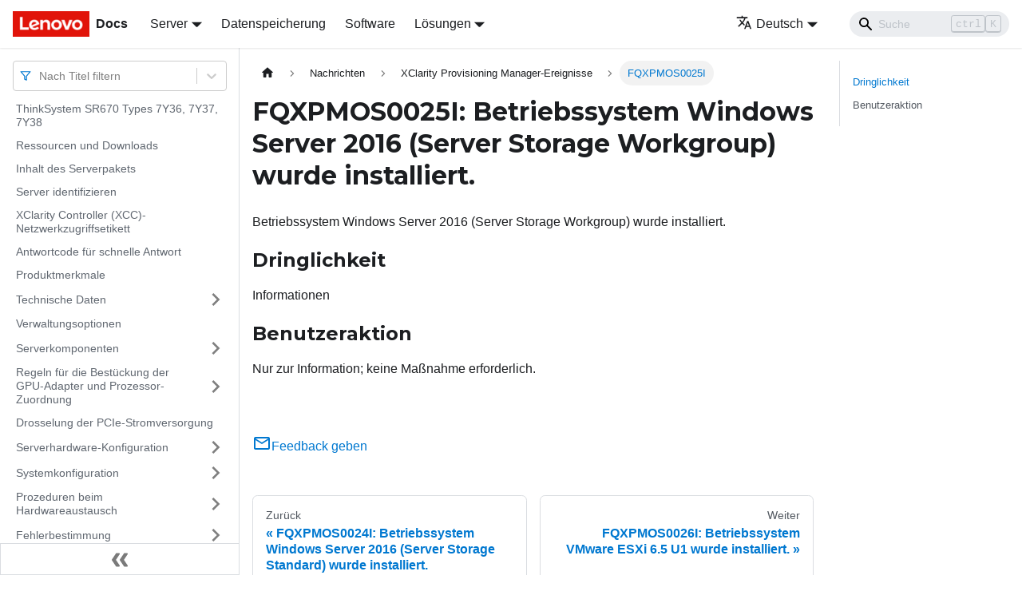

--- FILE ---
content_type: text/html; charset=UTF-8
request_url: https://pubs.lenovo.com/sr670/de/FQXPMOS0025I
body_size: 7251
content:
<!doctype html>
<html lang="de" dir="ltr" class="docs-wrapper docs-doc-page docs-version-current plugin-docs plugin-id-default docs-doc-id-FQXPMOS0025I" data-has-hydrated="false">
<head>
<meta charset="UTF-8">

<title data-rh="true">FQXPMOS0025I: Betriebssystem Windows Server 2016 (Server Storage Workgroup) wurde installiert. | Think System SR670 | Lenovo Docs</title><meta data-rh="true" name="viewport" content="width=device-width,initial-scale=1"><meta data-rh="true" name="twitter:card" content="summary_large_image"><meta data-rh="true" property="og:image" content="https://pubs.lenovo.com/sr670/de/img/product_soc.png"><meta data-rh="true" name="twitter:image" content="https://pubs.lenovo.com/sr670/de/img/product_soc.png"><meta data-rh="true" property="og:url" content="https://pubs.lenovo.com/sr670/de/FQXPMOS0025I"><meta data-rh="true" name="docusaurus_locale" content="de"><meta data-rh="true" name="docsearch:language" content="de"><meta data-rh="true" name="keywords" content="ThinkSystem SR670 Types 7Y36, 7Y37, 7Y38"><meta data-rh="true" name="og:site_name" content="Lenovo Documentation"><meta data-rh="true" name="robots" content="max-image-preview:large"><meta data-rh="true" name="docusaurus_version" content="current"><meta data-rh="true" name="docusaurus_tag" content="docs-default-current"><meta data-rh="true" name="docsearch:version" content="current"><meta data-rh="true" name="docsearch:docusaurus_tag" content="docs-default-current"><meta data-rh="true" property="og:title" content="FQXPMOS0025I: Betriebssystem Windows Server 2016 (Server Storage Workgroup) wurde installiert. | Think System SR670 | Lenovo Docs"><meta data-rh="true" name="description" content="Betriebssystem Windows Server 2016 (Server Storage Workgroup) wurde installiert."><meta data-rh="true" property="og:description" content="Betriebssystem Windows Server 2016 (Server Storage Workgroup) wurde installiert."><link data-rh="true" rel="icon" href="/sr670/de/img/favicon.ico"><link data-rh="true" rel="canonical" href="https://pubs.lenovo.com/sr670/de/FQXPMOS0025I"><link data-rh="true" rel="alternate" href="https://pubs.lenovo.com/sr670/FQXPMOS0025I" hreflang="en"><link data-rh="true" rel="alternate" href="https://pubs.lenovo.com/sr670/de/FQXPMOS0025I" hreflang="de"><link data-rh="true" rel="alternate" href="https://pubs.lenovo.com/sr670/es/FQXPMOS0025I" hreflang="es"><link data-rh="true" rel="alternate" href="https://pubs.lenovo.com/sr670/fr/FQXPMOS0025I" hreflang="fr"><link data-rh="true" rel="alternate" href="https://pubs.lenovo.com/sr670/it/FQXPMOS0025I" hreflang="it"><link data-rh="true" rel="alternate" href="https://pubs.lenovo.com/sr670/ja/FQXPMOS0025I" hreflang="ja"><link data-rh="true" rel="alternate" href="https://pubs.lenovo.com/sr670/ko/FQXPMOS0025I" hreflang="ko"><link data-rh="true" rel="alternate" href="https://pubs.lenovo.com/sr670/pt-BR/FQXPMOS0025I" hreflang="pt-BR"><link data-rh="true" rel="alternate" href="https://pubs.lenovo.com/sr670/ru/FQXPMOS0025I" hreflang="ru"><link data-rh="true" rel="alternate" href="https://pubs.lenovo.com/sr670/th/FQXPMOS0025I" hreflang="th"><link data-rh="true" rel="alternate" href="https://pubs.lenovo.com/sr670/zh-CN/FQXPMOS0025I" hreflang="zh-CN"><link data-rh="true" rel="alternate" href="https://pubs.lenovo.com/sr670/zh-TW/FQXPMOS0025I" hreflang="zh-TW"><link data-rh="true" rel="alternate" href="https://pubs.lenovo.com/sr670/FQXPMOS0025I" hreflang="x-default"><link rel="preconnect" href="https://www.google-analytics.com">
<link rel="preconnect" href="https://www.googletagmanager.com">
<script async src="https://www.googletagmanager.com/gtag/js?id=G-XM7YNY3PYK"></script>
<script>function gtag(){dataLayer.push(arguments)}window.dataLayer=window.dataLayer||[],gtag("js",new Date),gtag("config","G-XM7YNY3PYK",{anonymize_ip:!0})</script><link rel="stylesheet" href="/sr670/de/assets/css/styles.90cb1699.css">
<link rel="preload" href="/sr670/de/assets/js/runtime~main.bebe46a3.js" as="script">
<link rel="preload" href="/sr670/de/assets/js/main.f0c7c946.js" as="script">
</head>
<body class="navigation-with-keyboard">
<script>!function(){function t(t){document.documentElement.setAttribute("data-theme",t)}var e=function(){var t=null;try{t=new URLSearchParams(window.location.search).get("docusaurus-theme")}catch(t){}return t}()||function(){var t=null;try{t=localStorage.getItem("theme")}catch(t){}return t}();t(null!==e?e:"light")}()</script><div id="__docusaurus">
<div role="region" aria-label="Zum Hauptinhalt springen"><a class="skipToContent_FR4N" href="#__docusaurus_skipToContent_fallback">Zum Hauptinhalt springen</a></div><nav aria-label="Main" class="navbar navbar--fixed-top navbarHideable_glH5"><div class="navbar__inner"><div class="navbar__items"><button aria-label="Toggle navigation bar" aria-expanded="false" class="navbar__toggle clean-btn" type="button"><svg width="30" height="30" viewBox="0 0 30 30" aria-hidden="true"><path stroke="currentColor" stroke-linecap="round" stroke-miterlimit="10" stroke-width="2" d="M4 7h22M4 15h22M4 23h22"></path></svg></button><a href="https://pubs.lenovo.com/de/" target="_self" rel="noopener noreferrer" class="navbar__brand"><div class="navbar__logo"><img src="/sr670/de/img/lenovo.png" alt="Lenovo Logo" class="themedImage_zFba themedImage--light_SMtw" height="32" width="96"><img src="/sr670/de/img/lenovo.png" alt="Lenovo Logo" class="themedImage_zFba themedImage--dark_SHhT" height="32" width="96"></div><b class="navbar__title text--truncate">Docs</b></a><div class="navbar__item dropdown dropdown--hoverable"><a href="#" aria-haspopup="true" aria-expanded="false" role="button" class="navbar__link">Server</a><ul class="dropdown__menu"><li><a href="https://pubs.lenovo.com/de/thinksystem" target="_self" rel="noopener noreferrer" class="dropdown__link externalLink-none">ThinkSystem<svg width="12" height="12" aria-hidden="true" viewBox="0 0 24 24" class="iconExternalLink_SHu7"><path fill="currentColor" d="M21 13v10h-21v-19h12v2h-10v15h17v-8h2zm3-12h-10.988l4.035 4-6.977 7.07 2.828 2.828 6.977-7.07 4.125 4.172v-11z"></path></svg></a></li><li><a href="https://pubs.lenovo.com/de/thinkedge" target="_self" rel="noopener noreferrer" class="dropdown__link externalLink-none">ThinkEdge<svg width="12" height="12" aria-hidden="true" viewBox="0 0 24 24" class="iconExternalLink_SHu7"><path fill="currentColor" d="M21 13v10h-21v-19h12v2h-10v15h17v-8h2zm3-12h-10.988l4.035 4-6.977 7.07 2.828 2.828 6.977-7.07 4.125 4.172v-11z"></path></svg></a></li><li><a href="https://pubs.lenovo.com/de/systemx" target="_self" rel="noopener noreferrer" class="dropdown__link externalLink-none">System x<svg width="12" height="12" aria-hidden="true" viewBox="0 0 24 24" class="iconExternalLink_SHu7"><path fill="currentColor" d="M21 13v10h-21v-19h12v2h-10v15h17v-8h2zm3-12h-10.988l4.035 4-6.977 7.07 2.828 2.828 6.977-7.07 4.125 4.172v-11z"></path></svg></a></li><li><a href="https://serveroption.lenovo.com/" target="_blank" rel="noopener noreferrer" class="dropdown__link">Option<svg width="12" height="12" aria-hidden="true" viewBox="0 0 24 24" class="iconExternalLink_SHu7"><path fill="currentColor" d="M21 13v10h-21v-19h12v2h-10v15h17v-8h2zm3-12h-10.988l4.035 4-6.977 7.07 2.828 2.828 6.977-7.07 4.125 4.172v-11z"></path></svg></a></li></ul></div><a href="https://datacentersupport.lenovo.com/storagepubs" target="_self" rel="noopener noreferrer" class="navbar__item navbar__link externalLink-none">Datenspeicherung<svg width="13.5" height="13.5" aria-hidden="true" viewBox="0 0 24 24" class="iconExternalLink_SHu7"><path fill="currentColor" d="M21 13v10h-21v-19h12v2h-10v15h17v-8h2zm3-12h-10.988l4.035 4-6.977 7.07 2.828 2.828 6.977-7.07 4.125 4.172v-11z"></path></svg></a><a href="https://pubs.lenovo.com/de/software" target="_self" rel="noopener noreferrer" class="navbar__item navbar__link externalLink-none">Software<svg width="13.5" height="13.5" aria-hidden="true" viewBox="0 0 24 24" class="iconExternalLink_SHu7"><path fill="currentColor" d="M21 13v10h-21v-19h12v2h-10v15h17v-8h2zm3-12h-10.988l4.035 4-6.977 7.07 2.828 2.828 6.977-7.07 4.125 4.172v-11z"></path></svg></a><div class="navbar__item dropdown dropdown--hoverable"><a href="#" aria-haspopup="true" aria-expanded="false" role="button" class="navbar__link">Lösungen</a><ul class="dropdown__menu"><li><a href="https://pubs.lenovo.com/de/thinkagile" target="_self" rel="noopener noreferrer" class="dropdown__link externalLink-none">ThinkAgile<svg width="12" height="12" aria-hidden="true" viewBox="0 0 24 24" class="iconExternalLink_SHu7"><path fill="currentColor" d="M21 13v10h-21v-19h12v2h-10v15h17v-8h2zm3-12h-10.988l4.035 4-6.977 7.07 2.828 2.828 6.977-7.07 4.125 4.172v-11z"></path></svg></a></li><li><a href="https://pubs.lenovo.com/de/water-cooling-solution" target="_self" rel="noopener noreferrer" class="dropdown__link externalLink-none">Water Cooling Solution<svg width="12" height="12" aria-hidden="true" viewBox="0 0 24 24" class="iconExternalLink_SHu7"><path fill="currentColor" d="M21 13v10h-21v-19h12v2h-10v15h17v-8h2zm3-12h-10.988l4.035 4-6.977 7.07 2.828 2.828 6.977-7.07 4.125 4.172v-11z"></path></svg></a></li></ul></div></div><div class="navbar__items navbar__items--right"><div class="navbar__item dropdown dropdown--hoverable dropdown--right"><a href="#" aria-haspopup="true" aria-expanded="false" role="button" class="navbar__link"><svg viewBox="0 0 24 24" width="20" height="20" aria-hidden="true" class="iconLanguage_DSK9"><path fill="currentColor" d="M12.87 15.07l-2.54-2.51.03-.03c1.74-1.94 2.98-4.17 3.71-6.53H17V4h-7V2H8v2H1v1.99h11.17C11.5 7.92 10.44 9.75 9 11.35 8.07 10.32 7.3 9.19 6.69 8h-2c.73 1.63 1.73 3.17 2.98 4.56l-5.09 5.02L4 19l5-5 3.11 3.11.76-2.04zM18.5 10h-2L12 22h2l1.12-3h4.75L21 22h2l-4.5-12zm-2.62 7l1.62-4.33L19.12 17h-3.24z"></path></svg>Deutsch</a><ul class="dropdown__menu"><li><a href="/sr670/FQXPMOS0025I" target="_self" rel="noopener noreferrer" class="dropdown__link" lang="en">English</a></li><li><a href="/sr670/de/FQXPMOS0025I" target="_self" rel="noopener noreferrer" class="dropdown__link dropdown__link--active" lang="de">Deutsch</a></li><li><a href="/sr670/es/FQXPMOS0025I" target="_self" rel="noopener noreferrer" class="dropdown__link" lang="es">Español</a></li><li><a href="/sr670/fr/FQXPMOS0025I" target="_self" rel="noopener noreferrer" class="dropdown__link" lang="fr">Français</a></li><li><a href="/sr670/it/FQXPMOS0025I" target="_self" rel="noopener noreferrer" class="dropdown__link" lang="it">Italiano</a></li><li><a href="/sr670/ja/FQXPMOS0025I" target="_self" rel="noopener noreferrer" class="dropdown__link" lang="ja">日本語</a></li><li><a href="/sr670/ko/FQXPMOS0025I" target="_self" rel="noopener noreferrer" class="dropdown__link" lang="ko">한국어</a></li><li><a href="/sr670/pt-BR/FQXPMOS0025I" target="_self" rel="noopener noreferrer" class="dropdown__link" lang="pt-BR">Português do Brasil</a></li><li><a href="/sr670/ru/FQXPMOS0025I" target="_self" rel="noopener noreferrer" class="dropdown__link" lang="ru">Русский</a></li><li><a href="/sr670/th/FQXPMOS0025I" target="_self" rel="noopener noreferrer" class="dropdown__link" lang="th">ภาษาไทย</a></li><li><a href="/sr670/zh-CN/FQXPMOS0025I" target="_self" rel="noopener noreferrer" class="dropdown__link" lang="zh-CN">简体中文</a></li><li><a href="/sr670/zh-TW/FQXPMOS0025I" target="_self" rel="noopener noreferrer" class="dropdown__link" lang="zh-TW">繁體中文</a></li></ul></div><div class="searchBox_BlU4"><div class="navbar__search searchBarContainer_h4SQ"><input placeholder="Suche" aria-label="Search" class="navbar__search-input"><div class="loadingRing_kmHx searchBarLoadingRing_AT3w"><div></div><div></div><div></div><div></div></div></div></div></div></div><div role="presentation" class="navbar-sidebar__backdrop"></div></nav><div id="__docusaurus_skipToContent_fallback" class="main-wrapper mainWrapper_OJKY docsWrapper_a8OH"><button aria-label="Zurück nach oben scrollen" class="clean-btn theme-back-to-top-button backToTopButton_xZQ7" type="button"></button><div class="docPage_LEBb"><aside class="theme-doc-sidebar-container docSidebarContainer_TOXn"><div class="sidebarViewport_swqP"><div class="sidebar_TiFu sidebarWithHideableNavbar_b5mb"><a href="https://pubs.lenovo.com/de/" target="_self" rel="noopener noreferrer" tabindex="-1" class="sidebarLogo_Jpyc"><img src="/sr670/de/img/lenovo.png" alt="Lenovo Logo" class="themedImage_zFba themedImage--light_SMtw" height="32" width="96"><img src="/sr670/de/img/lenovo.png" alt="Lenovo Logo" class="themedImage_zFba themedImage--dark_SHhT" height="32" width="96"><b>Docs</b></a><nav aria-label="Docs sidebar" class="menu thin-scrollbar menu_Y1UP"><style data-emotion="css b62m3t-container">.css-b62m3t-container{position:relative;box-sizing:border-box;}</style><div class="titleFilter_mcU3 css-b62m3t-container"><style data-emotion="css 7pg0cj-a11yText">.css-7pg0cj-a11yText{z-index:9999;border:0;clip:rect(1px, 1px, 1px, 1px);height:1px;width:1px;position:absolute;overflow:hidden;padding:0;white-space:nowrap;}</style><span id="react-select-79-live-region" class="css-7pg0cj-a11yText"></span><span aria-live="polite" aria-atomic="false" aria-relevant="additions text" role="log" class="css-7pg0cj-a11yText"></span><style data-emotion="css 13cymwt-control">.css-13cymwt-control{-webkit-align-items:center;-webkit-box-align:center;-ms-flex-align:center;align-items:center;cursor:default;display:-webkit-box;display:-webkit-flex;display:-ms-flexbox;display:flex;-webkit-box-flex-wrap:wrap;-webkit-flex-wrap:wrap;-ms-flex-wrap:wrap;flex-wrap:wrap;-webkit-box-pack:justify;-webkit-justify-content:space-between;justify-content:space-between;min-height:38px;outline:0!important;position:relative;-webkit-transition:all 100ms;transition:all 100ms;background-color:hsl(0, 0%, 100%);border-color:hsl(0, 0%, 80%);border-radius:4px;border-style:solid;border-width:1px;box-sizing:border-box;}.css-13cymwt-control:hover{border-color:hsl(0, 0%, 70%);}</style><div class="title-filter__control css-13cymwt-control"><svg stroke="currentColor" fill="none" stroke-width="2" viewBox="0 0 24 24" stroke-linecap="round" stroke-linejoin="round" class="titleFilterIcon_Fmk3" height="1em" width="1em" xmlns="http://www.w3.org/2000/svg"><polygon points="22 3 2 3 10 12.46 10 19 14 21 14 12.46 22 3"></polygon></svg> <style data-emotion="css hlgwow">.css-hlgwow{-webkit-align-items:center;-webkit-box-align:center;-ms-flex-align:center;align-items:center;display:grid;-webkit-flex:1;-ms-flex:1;flex:1;-webkit-box-flex-wrap:wrap;-webkit-flex-wrap:wrap;-ms-flex-wrap:wrap;flex-wrap:wrap;-webkit-overflow-scrolling:touch;position:relative;overflow:hidden;padding:2px 8px;box-sizing:border-box;}</style><div class="title-filter__value-container css-hlgwow"><style data-emotion="css 1jqq78o-placeholder">.css-1jqq78o-placeholder{grid-area:1/1/2/3;color:hsl(0, 0%, 50%);margin-left:2px;margin-right:2px;box-sizing:border-box;}</style><div class="title-filter__placeholder css-1jqq78o-placeholder" id="react-select-79-placeholder">Nach Titel filtern</div><style data-emotion="css 19bb58m">.css-19bb58m{visibility:visible;-webkit-flex:1 1 auto;-ms-flex:1 1 auto;flex:1 1 auto;display:inline-grid;grid-area:1/1/2/3;grid-template-columns:0 min-content;margin:2px;padding-bottom:2px;padding-top:2px;color:hsl(0, 0%, 20%);box-sizing:border-box;}.css-19bb58m:after{content:attr(data-value) " ";visibility:hidden;white-space:pre;grid-area:1/2;font:inherit;min-width:2px;border:0;margin:0;outline:0;padding:0;}</style><div class="title-filter__input-container css-19bb58m" data-value=""><input class="title-filter__input" style="label:input;color:inherit;background:0;opacity:1;width:100%;grid-area:1 / 2;font:inherit;min-width:2px;border:0;margin:0;outline:0;padding:0" autocapitalize="none" autocomplete="off" autocorrect="off" id="react-select-79-input" spellcheck="false" tabindex="0" aria-autocomplete="list" aria-expanded="false" aria-haspopup="true" role="combobox" aria-activedescendant="" aria-describedby="react-select-79-placeholder"></div></div><style data-emotion="css 1wy0on6">.css-1wy0on6{-webkit-align-items:center;-webkit-box-align:center;-ms-flex-align:center;align-items:center;-webkit-align-self:stretch;-ms-flex-item-align:stretch;align-self:stretch;display:-webkit-box;display:-webkit-flex;display:-ms-flexbox;display:flex;-webkit-flex-shrink:0;-ms-flex-negative:0;flex-shrink:0;box-sizing:border-box;}</style><div class="title-filter__indicators css-1wy0on6"><style data-emotion="css 1u9des2-indicatorSeparator">.css-1u9des2-indicatorSeparator{-webkit-align-self:stretch;-ms-flex-item-align:stretch;align-self:stretch;width:1px;background-color:hsl(0, 0%, 80%);margin-bottom:8px;margin-top:8px;box-sizing:border-box;}</style><span class="title-filter__indicator-separator css-1u9des2-indicatorSeparator"></span><style data-emotion="css 1xc3v61-indicatorContainer">.css-1xc3v61-indicatorContainer{display:-webkit-box;display:-webkit-flex;display:-ms-flexbox;display:flex;-webkit-transition:color 150ms;transition:color 150ms;color:hsl(0, 0%, 80%);padding:8px;box-sizing:border-box;}.css-1xc3v61-indicatorContainer:hover{color:hsl(0, 0%, 60%);}</style><div class="title-filter__indicator title-filter__dropdown-indicator css-1xc3v61-indicatorContainer" aria-hidden="true"><style data-emotion="css 8mmkcg">.css-8mmkcg{display:inline-block;fill:currentColor;line-height:1;stroke:currentColor;stroke-width:0;}</style><svg height="20" width="20" viewBox="0 0 20 20" aria-hidden="true" focusable="false" class="css-8mmkcg"><path d="M4.516 7.548c0.436-0.446 1.043-0.481 1.576 0l3.908 3.747 3.908-3.747c0.533-0.481 1.141-0.446 1.574 0 0.436 0.445 0.408 1.197 0 1.615-0.406 0.418-4.695 4.502-4.695 4.502-0.217 0.223-0.502 0.335-0.787 0.335s-0.57-0.112-0.789-0.335c0 0-4.287-4.084-4.695-4.502s-0.436-1.17 0-1.615z"></path></svg></div></div></div></div><ul class="theme-doc-sidebar-menu menu__list"><li class="theme-doc-sidebar-item-link theme-doc-sidebar-item-link-level-1 menu__list-item"><a class="menu__link" href="/sr670/de/">ThinkSystem SR670 Types 7Y36, 7Y37, 7Y38</a></li><li class="theme-doc-sidebar-item-link theme-doc-sidebar-item-link-level-1 menu__list-item"><a class="menu__link" href="/sr670/de/pdf_files">Ressourcen und Downloads</a></li><li class="theme-doc-sidebar-item-link theme-doc-sidebar-item-link-level-1 menu__list-item"><a class="menu__link" href="/sr670/de/server_package_contents">Inhalt des Serverpakets</a></li><li class="theme-doc-sidebar-item-link theme-doc-sidebar-item-link-level-1 menu__list-item"><a class="menu__link" href="/sr670/de/identifying_your_server">Server identifizieren</a></li><li class="theme-doc-sidebar-item-link theme-doc-sidebar-item-link-level-1 menu__list-item"><a class="menu__link" href="/sr670/de/network_access_label">XClarity Controller (XCC)-Netzwerkzugriffsetikett</a></li><li class="theme-doc-sidebar-item-link theme-doc-sidebar-item-link-level-1 menu__list-item"><a class="menu__link" href="/sr670/de/quick_response_code">Antwortcode für schnelle Antwort</a></li><li class="theme-doc-sidebar-item-link theme-doc-sidebar-item-link-level-1 menu__list-item"><a class="menu__link" href="/sr670/de/server_features">Produktmerkmale</a></li><li class="theme-doc-sidebar-item-category theme-doc-sidebar-item-category-level-1 menu__list-item menu__list-item--collapsed"><div class="menu__list-item-collapsible"><a class="menu__link menu__link--sublist" aria-expanded="false" href="/sr670/de/server_specifications">Technische Daten</a><button aria-label="Umschalten der Seitenleiste mit einklappbarer Kategorie &#x27;Technische Daten&#x27;" type="button" class="clean-btn menu__caret"></button></div></li><li class="theme-doc-sidebar-item-link theme-doc-sidebar-item-link-level-1 menu__list-item"><a class="menu__link" href="/sr670/de/management_options">Verwaltungsoptionen</a></li><li class="theme-doc-sidebar-item-category theme-doc-sidebar-item-category-level-1 menu__list-item menu__list-item--collapsed"><div class="menu__list-item-collapsible"><a class="menu__link menu__link--sublist" aria-expanded="false" href="/sr670/de/server_components">Serverkomponenten</a><button aria-label="Umschalten der Seitenleiste mit einklappbarer Kategorie &#x27;Serverkomponenten&#x27;" type="button" class="clean-btn menu__caret"></button></div></li><li class="theme-doc-sidebar-item-category theme-doc-sidebar-item-category-level-1 menu__list-item menu__list-item--collapsed"><div class="menu__list-item-collapsible"><a class="menu__link menu__link--sublist" aria-expanded="false" href="/sr670/de/adapter_population_rules">Regeln für die Bestückung der GPU-Adapter und Prozessor-Zuordnung</a><button aria-label="Umschalten der Seitenleiste mit einklappbarer Kategorie &#x27;Regeln für die Bestückung der GPU-Adapter und Prozessor-Zuordnung&#x27;" type="button" class="clean-btn menu__caret"></button></div></li><li class="theme-doc-sidebar-item-link theme-doc-sidebar-item-link-level-1 menu__list-item"><a class="menu__link" href="/sr670/de/gpu_power_braking">Drosselung der PCIe-Stromversorgung</a></li><li class="theme-doc-sidebar-item-category theme-doc-sidebar-item-category-level-1 menu__list-item menu__list-item--collapsed"><div class="menu__list-item-collapsible"><a class="menu__link menu__link--sublist" aria-expanded="false" href="/sr670/de/server_setup">Serverhardware-Konfiguration</a><button aria-label="Umschalten der Seitenleiste mit einklappbarer Kategorie &#x27;Serverhardware-Konfiguration&#x27;" type="button" class="clean-btn menu__caret"></button></div></li><li class="theme-doc-sidebar-item-category theme-doc-sidebar-item-category-level-1 menu__list-item menu__list-item--collapsed"><div class="menu__list-item-collapsible"><a class="menu__link menu__link--sublist" aria-expanded="false" href="/sr670/de/managing_your_server">Systemkonfiguration</a><button aria-label="Umschalten der Seitenleiste mit einklappbarer Kategorie &#x27;Systemkonfiguration&#x27;" type="button" class="clean-btn menu__caret"></button></div></li><li class="theme-doc-sidebar-item-category theme-doc-sidebar-item-category-level-1 menu__list-item menu__list-item--collapsed"><div class="menu__list-item-collapsible"><a class="menu__link menu__link--sublist" aria-expanded="false" href="/sr670/de/maintenance_manual_hardware_replacement_procedures">Prozeduren beim Hardwareaustausch</a><button aria-label="Umschalten der Seitenleiste mit einklappbarer Kategorie &#x27;Prozeduren beim Hardwareaustausch&#x27;" type="button" class="clean-btn menu__caret"></button></div></li><li class="theme-doc-sidebar-item-category theme-doc-sidebar-item-category-level-1 menu__list-item menu__list-item--collapsed"><div class="menu__list-item-collapsible"><a class="menu__link menu__link--sublist" aria-expanded="false" href="/sr670/de/maintenance_manual_problem_determination">Fehlerbestimmung</a><button aria-label="Umschalten der Seitenleiste mit einklappbarer Kategorie &#x27;Fehlerbestimmung&#x27;" type="button" class="clean-btn menu__caret"></button></div></li><li class="theme-doc-sidebar-item-category theme-doc-sidebar-item-category-level-1 menu__list-item"><div class="menu__list-item-collapsible"><a class="menu__link menu__link--sublist menu__link--active" aria-expanded="true" href="/sr670/de/messages_introduction">Nachrichten</a><button aria-label="Umschalten der Seitenleiste mit einklappbarer Kategorie &#x27;Nachrichten&#x27;" type="button" class="clean-btn menu__caret"></button></div><ul style="display:block;overflow:visible;height:auto" class="menu__list"><li class="theme-doc-sidebar-item-link theme-doc-sidebar-item-link-level-2 menu__list-item"><a class="menu__link" tabindex="0" href="/sr670/de/event_alert_message_format">Format der Ereignis- und Warnmeldungen</a></li><li class="theme-doc-sidebar-item-category theme-doc-sidebar-item-category-level-2 menu__list-item menu__list-item--collapsed"><div class="menu__list-item-collapsible"><a class="menu__link menu__link--sublist" aria-expanded="false" tabindex="0" href="/sr670/de/xcc_error_messages">XClarity Controller-Ereignisse</a><button aria-label="Umschalten der Seitenleiste mit einklappbarer Kategorie &#x27;XClarity Controller-Ereignisse&#x27;" type="button" class="clean-btn menu__caret"></button></div></li><li class="theme-doc-sidebar-item-category theme-doc-sidebar-item-category-level-2 menu__list-item menu__list-item--collapsed"><div class="menu__list-item-collapsible"><a class="menu__link menu__link--sublist" aria-expanded="false" tabindex="0" href="/sr670/de/uefi_error_messages">UEFI-Ereignisse</a><button aria-label="Umschalten der Seitenleiste mit einklappbarer Kategorie &#x27;UEFI-Ereignisse&#x27;" type="button" class="clean-btn menu__caret"></button></div></li><li class="theme-doc-sidebar-item-category theme-doc-sidebar-item-category-level-2 menu__list-item"><div class="menu__list-item-collapsible"><a class="menu__link menu__link--sublist menu__link--active" aria-expanded="true" tabindex="0" href="/sr670/de/lxpm_error_messages">XClarity Provisioning Manager-Ereignisse</a><button aria-label="Umschalten der Seitenleiste mit einklappbarer Kategorie &#x27;XClarity Provisioning Manager-Ereignisse&#x27;" type="button" class="clean-btn menu__caret"></button></div><ul style="display:block;overflow:visible;height:auto" class="menu__list"><li class="theme-doc-sidebar-item-link theme-doc-sidebar-item-link-level-3 menu__list-item"><a class="menu__link" tabindex="0" href="/sr670/de/lxpm_events_by_severity">LXPM-Ereignisse nach Schweregrad zusammengefasst</a></li><li class="theme-doc-sidebar-item-link theme-doc-sidebar-item-link-level-3 menu__list-item"><a class="menu__link" tabindex="0" href="/sr670/de/FQXPMCL0001K">FQXPMCL0001K</a></li><li class="theme-doc-sidebar-item-link theme-doc-sidebar-item-link-level-3 menu__list-item"><a class="menu__link" tabindex="0" href="/sr670/de/FQXPMCL0002K">FQXPMCL0002K</a></li><li class="theme-doc-sidebar-item-link theme-doc-sidebar-item-link-level-3 menu__list-item"><a class="menu__link" tabindex="0" href="/sr670/de/FQXPMCL0003K">FQXPMCL0003K</a></li><li class="theme-doc-sidebar-item-link theme-doc-sidebar-item-link-level-3 menu__list-item"><a class="menu__link" tabindex="0" href="/sr670/de/FQXPMCL0004K">FQXPMCL0004K</a></li><li class="theme-doc-sidebar-item-link theme-doc-sidebar-item-link-level-3 menu__list-item"><a class="menu__link" tabindex="0" href="/sr670/de/FQXPMCL0005I">FQXPMCL0005I</a></li><li class="theme-doc-sidebar-item-link theme-doc-sidebar-item-link-level-3 menu__list-item"><a class="menu__link" tabindex="0" href="/sr670/de/FQXPMCL0005K">FQXPMCL0005K</a></li><li class="theme-doc-sidebar-item-link theme-doc-sidebar-item-link-level-3 menu__list-item"><a class="menu__link" tabindex="0" href="/sr670/de/FQXPMCL0030K">FQXPMCL0030K</a></li><li class="theme-doc-sidebar-item-link theme-doc-sidebar-item-link-level-3 menu__list-item"><a class="menu__link" tabindex="0" href="/sr670/de/FQXPMCL0031I">FQXPMCL0031I</a></li><li class="theme-doc-sidebar-item-link theme-doc-sidebar-item-link-level-3 menu__list-item"><a class="menu__link" tabindex="0" href="/sr670/de/FQXPMCL0032K">FQXPMCL0032K</a></li><li class="theme-doc-sidebar-item-link theme-doc-sidebar-item-link-level-3 menu__list-item"><a class="menu__link" tabindex="0" href="/sr670/de/FQXPMCL0033I">FQXPMCL0033I</a></li><li class="theme-doc-sidebar-item-link theme-doc-sidebar-item-link-level-3 menu__list-item"><a class="menu__link" tabindex="0" href="/sr670/de/FQXPMCL0034K">FQXPMCL0034K</a></li><li class="theme-doc-sidebar-item-link theme-doc-sidebar-item-link-level-3 menu__list-item"><a class="menu__link" tabindex="0" href="/sr670/de/FQXPMCL0035I">FQXPMCL0035I</a></li><li class="theme-doc-sidebar-item-link theme-doc-sidebar-item-link-level-3 menu__list-item"><a class="menu__link" tabindex="0" href="/sr670/de/FQXPMCL0036K">FQXPMCL0036K</a></li><li class="theme-doc-sidebar-item-link theme-doc-sidebar-item-link-level-3 menu__list-item"><a class="menu__link" tabindex="0" href="/sr670/de/FQXPMCL0037I">FQXPMCL0037I</a></li><li class="theme-doc-sidebar-item-link theme-doc-sidebar-item-link-level-3 menu__list-item"><a class="menu__link" tabindex="0" href="/sr670/de/FQXPMCL0038K">FQXPMCL0038K</a></li><li class="theme-doc-sidebar-item-link theme-doc-sidebar-item-link-level-3 menu__list-item"><a class="menu__link" tabindex="0" href="/sr670/de/FQXPMCL0039I">FQXPMCL0039I</a></li><li class="theme-doc-sidebar-item-link theme-doc-sidebar-item-link-level-3 menu__list-item"><a class="menu__link" tabindex="0" href="/sr670/de/FQXPMCL0040K">FQXPMCL0040K</a></li><li class="theme-doc-sidebar-item-link theme-doc-sidebar-item-link-level-3 menu__list-item"><a class="menu__link" tabindex="0" href="/sr670/de/FQXPMCL0041I">FQXPMCL0041I</a></li><li class="theme-doc-sidebar-item-link theme-doc-sidebar-item-link-level-3 menu__list-item"><a class="menu__link" tabindex="0" href="/sr670/de/FQXPMEM0001M">FQXPMEM0001M</a></li><li class="theme-doc-sidebar-item-link theme-doc-sidebar-item-link-level-3 menu__list-item"><a class="menu__link" tabindex="0" href="/sr670/de/FQXPMEM0002I">FQXPMEM0002I</a></li><li class="theme-doc-sidebar-item-link theme-doc-sidebar-item-link-level-3 menu__list-item"><a class="menu__link" tabindex="0" href="/sr670/de/FQXPMEM0003I">FQXPMEM0003I</a></li><li class="theme-doc-sidebar-item-link theme-doc-sidebar-item-link-level-3 menu__list-item"><a class="menu__link" tabindex="0" href="/sr670/de/FQXPMEM0004I">FQXPMEM0004I</a></li><li class="theme-doc-sidebar-item-link theme-doc-sidebar-item-link-level-3 menu__list-item"><a class="menu__link" tabindex="0" href="/sr670/de/FQXPMEM0005I">FQXPMEM0005I</a></li><li class="theme-doc-sidebar-item-link theme-doc-sidebar-item-link-level-3 menu__list-item"><a class="menu__link" tabindex="0" href="/sr670/de/FQXPMEM0006M">FQXPMEM0006M</a></li><li class="theme-doc-sidebar-item-link theme-doc-sidebar-item-link-level-3 menu__list-item"><a class="menu__link" tabindex="0" href="/sr670/de/FQXPMEM0007M">FQXPMEM0007M</a></li><li class="theme-doc-sidebar-item-link theme-doc-sidebar-item-link-level-3 menu__list-item"><a class="menu__link" tabindex="0" href="/sr670/de/FQXPMEM0008M">FQXPMEM0008M</a></li><li class="theme-doc-sidebar-item-link theme-doc-sidebar-item-link-level-3 menu__list-item"><a class="menu__link" tabindex="0" href="/sr670/de/FQXPMEM0009M">FQXPMEM0009M</a></li><li class="theme-doc-sidebar-item-link theme-doc-sidebar-item-link-level-3 menu__list-item"><a class="menu__link" tabindex="0" href="/sr670/de/FQXPMNM0001G">FQXPMNM0001G</a></li><li class="theme-doc-sidebar-item-link theme-doc-sidebar-item-link-level-3 menu__list-item"><a class="menu__link" tabindex="0" href="/sr670/de/FQXPMNM0002I">FQXPMNM0002I</a></li><li class="theme-doc-sidebar-item-link theme-doc-sidebar-item-link-level-3 menu__list-item"><a class="menu__link" tabindex="0" href="/sr670/de/FQXPMOS0001K">FQXPMOS0001K</a></li><li class="theme-doc-sidebar-item-link theme-doc-sidebar-item-link-level-3 menu__list-item"><a class="menu__link" tabindex="0" href="/sr670/de/FQXPMOS0002K">FQXPMOS0002K</a></li><li class="theme-doc-sidebar-item-link theme-doc-sidebar-item-link-level-3 menu__list-item"><a class="menu__link" tabindex="0" href="/sr670/de/FQXPMOS0003K">FQXPMOS0003K</a></li><li class="theme-doc-sidebar-item-link theme-doc-sidebar-item-link-level-3 menu__list-item"><a class="menu__link" tabindex="0" href="/sr670/de/FQXPMOS0004K">FQXPMOS0004K</a></li><li class="theme-doc-sidebar-item-link theme-doc-sidebar-item-link-level-3 menu__list-item"><a class="menu__link" tabindex="0" href="/sr670/de/FQXPMOS0005K">FQXPMOS0005K</a></li><li class="theme-doc-sidebar-item-link theme-doc-sidebar-item-link-level-3 menu__list-item"><a class="menu__link" tabindex="0" href="/sr670/de/FQXPMOS0006K">FQXPMOS0006K</a></li><li class="theme-doc-sidebar-item-link theme-doc-sidebar-item-link-level-3 menu__list-item"><a class="menu__link" tabindex="0" href="/sr670/de/FQXPMOS0007K">FQXPMOS0007K</a></li><li class="theme-doc-sidebar-item-link theme-doc-sidebar-item-link-level-3 menu__list-item"><a class="menu__link" tabindex="0" href="/sr670/de/FQXPMOS0008K">FQXPMOS0008K</a></li><li class="theme-doc-sidebar-item-link theme-doc-sidebar-item-link-level-3 menu__list-item"><a class="menu__link" tabindex="0" href="/sr670/de/FQXPMOS0009K">FQXPMOS0009K</a></li><li class="theme-doc-sidebar-item-link theme-doc-sidebar-item-link-level-3 menu__list-item"><a class="menu__link" tabindex="0" href="/sr670/de/FQXPMOS0010I">FQXPMOS0010I</a></li><li class="theme-doc-sidebar-item-link theme-doc-sidebar-item-link-level-3 menu__list-item"><a class="menu__link" tabindex="0" href="/sr670/de/FQXPMOS0011I">FQXPMOS0011I</a></li><li class="theme-doc-sidebar-item-link theme-doc-sidebar-item-link-level-3 menu__list-item"><a class="menu__link" tabindex="0" href="/sr670/de/FQXPMOS0012I">FQXPMOS0012I</a></li><li class="theme-doc-sidebar-item-link theme-doc-sidebar-item-link-level-3 menu__list-item"><a class="menu__link" tabindex="0" href="/sr670/de/FQXPMOS0013I">FQXPMOS0013I</a></li><li class="theme-doc-sidebar-item-link theme-doc-sidebar-item-link-level-3 menu__list-item"><a class="menu__link" tabindex="0" href="/sr670/de/FQXPMOS0014I">FQXPMOS0014I</a></li><li class="theme-doc-sidebar-item-link theme-doc-sidebar-item-link-level-3 menu__list-item"><a class="menu__link" tabindex="0" href="/sr670/de/FQXPMOS0015I">FQXPMOS0015I</a></li><li class="theme-doc-sidebar-item-link theme-doc-sidebar-item-link-level-3 menu__list-item"><a class="menu__link" tabindex="0" href="/sr670/de/FQXPMOS0016I">FQXPMOS0016I</a></li><li class="theme-doc-sidebar-item-link theme-doc-sidebar-item-link-level-3 menu__list-item"><a class="menu__link" tabindex="0" href="/sr670/de/FQXPMOS0017I">FQXPMOS0017I</a></li><li class="theme-doc-sidebar-item-link theme-doc-sidebar-item-link-level-3 menu__list-item"><a class="menu__link" tabindex="0" href="/sr670/de/FQXPMOS0018I">FQXPMOS0018I</a></li><li class="theme-doc-sidebar-item-link theme-doc-sidebar-item-link-level-3 menu__list-item"><a class="menu__link" tabindex="0" href="/sr670/de/FQXPMOS0019I">FQXPMOS0019I</a></li><li class="theme-doc-sidebar-item-link theme-doc-sidebar-item-link-level-3 menu__list-item"><a class="menu__link" tabindex="0" href="/sr670/de/FQXPMOS0020I">FQXPMOS0020I</a></li><li class="theme-doc-sidebar-item-link theme-doc-sidebar-item-link-level-3 menu__list-item"><a class="menu__link" tabindex="0" href="/sr670/de/FQXPMOS0021I">FQXPMOS0021I</a></li><li class="theme-doc-sidebar-item-link theme-doc-sidebar-item-link-level-3 menu__list-item"><a class="menu__link" tabindex="0" href="/sr670/de/FQXPMOS0022I">FQXPMOS0022I</a></li><li class="theme-doc-sidebar-item-link theme-doc-sidebar-item-link-level-3 menu__list-item"><a class="menu__link" tabindex="0" href="/sr670/de/FQXPMOS0023I">FQXPMOS0023I</a></li><li class="theme-doc-sidebar-item-link theme-doc-sidebar-item-link-level-3 menu__list-item"><a class="menu__link" tabindex="0" href="/sr670/de/FQXPMOS0024I">FQXPMOS0024I</a></li><li class="theme-doc-sidebar-item-link theme-doc-sidebar-item-link-level-3 menu__list-item"><a class="menu__link menu__link--active" aria-current="page" tabindex="0" href="/sr670/de/FQXPMOS0025I">FQXPMOS0025I</a></li><li class="theme-doc-sidebar-item-link theme-doc-sidebar-item-link-level-3 menu__list-item"><a class="menu__link" tabindex="0" href="/sr670/de/FQXPMOS0026I">FQXPMOS0026I</a></li><li class="theme-doc-sidebar-item-link theme-doc-sidebar-item-link-level-3 menu__list-item"><a class="menu__link" tabindex="0" href="/sr670/de/FQXPMOS0027I">FQXPMOS0027I</a></li><li class="theme-doc-sidebar-item-link theme-doc-sidebar-item-link-level-3 menu__list-item"><a class="menu__link" tabindex="0" href="/sr670/de/FQXPMRS0011K">FQXPMRS0011K</a></li><li class="theme-doc-sidebar-item-link theme-doc-sidebar-item-link-level-3 menu__list-item"><a class="menu__link" tabindex="0" href="/sr670/de/FQXPMSD0001M">FQXPMSD0001M</a></li><li class="theme-doc-sidebar-item-link theme-doc-sidebar-item-link-level-3 menu__list-item"><a class="menu__link" tabindex="0" href="/sr670/de/FQXPMSD0002M">FQXPMSD0002M</a></li><li class="theme-doc-sidebar-item-link theme-doc-sidebar-item-link-level-3 menu__list-item"><a class="menu__link" tabindex="0" href="/sr670/de/FQXPMSD0003M">FQXPMSD0003M</a></li><li class="theme-doc-sidebar-item-link theme-doc-sidebar-item-link-level-3 menu__list-item"><a class="menu__link" tabindex="0" href="/sr670/de/FQXPMSD0004M">FQXPMSD0004M</a></li><li class="theme-doc-sidebar-item-link theme-doc-sidebar-item-link-level-3 menu__list-item"><a class="menu__link" tabindex="0" href="/sr670/de/FQXPMSD0005M">FQXPMSD0005M</a></li><li class="theme-doc-sidebar-item-link theme-doc-sidebar-item-link-level-3 menu__list-item"><a class="menu__link" tabindex="0" href="/sr670/de/FQXPMSD0006M">FQXPMSD0006M</a></li><li class="theme-doc-sidebar-item-link theme-doc-sidebar-item-link-level-3 menu__list-item"><a class="menu__link" tabindex="0" href="/sr670/de/FQXPMSD0007M">FQXPMSD0007M</a></li><li class="theme-doc-sidebar-item-link theme-doc-sidebar-item-link-level-3 menu__list-item"><a class="menu__link" tabindex="0" href="/sr670/de/FQXPMSD0008M">FQXPMSD0008M</a></li><li class="theme-doc-sidebar-item-link theme-doc-sidebar-item-link-level-3 menu__list-item"><a class="menu__link" tabindex="0" href="/sr670/de/FQXPMSD0009M">FQXPMSD0009M</a></li><li class="theme-doc-sidebar-item-link theme-doc-sidebar-item-link-level-3 menu__list-item"><a class="menu__link" tabindex="0" href="/sr670/de/FQXPMSD0010M">FQXPMSD0010M</a></li><li class="theme-doc-sidebar-item-link theme-doc-sidebar-item-link-level-3 menu__list-item"><a class="menu__link" tabindex="0" href="/sr670/de/FQXPMSD0011M">FQXPMSD0011M</a></li><li class="theme-doc-sidebar-item-link theme-doc-sidebar-item-link-level-3 menu__list-item"><a class="menu__link" tabindex="0" href="/sr670/de/FQXPMSR0001K">FQXPMSR0001K</a></li><li class="theme-doc-sidebar-item-link theme-doc-sidebar-item-link-level-3 menu__list-item"><a class="menu__link" tabindex="0" href="/sr670/de/FQXPMSR0012I">FQXPMSR0012I</a></li><li class="theme-doc-sidebar-item-link theme-doc-sidebar-item-link-level-3 menu__list-item"><a class="menu__link" tabindex="0" href="/sr670/de/FQXPMSR0021L">FQXPMSR0021L</a></li><li class="theme-doc-sidebar-item-link theme-doc-sidebar-item-link-level-3 menu__list-item"><a class="menu__link" tabindex="0" href="/sr670/de/FQXPMSR0022I">FQXPMSR0022I</a></li><li class="theme-doc-sidebar-item-link theme-doc-sidebar-item-link-level-3 menu__list-item"><a class="menu__link" tabindex="0" href="/sr670/de/FQXPMSR0031L">FQXPMSR0031L</a></li><li class="theme-doc-sidebar-item-link theme-doc-sidebar-item-link-level-3 menu__list-item"><a class="menu__link" tabindex="0" href="/sr670/de/FQXPMSR0032I">FQXPMSR0032I</a></li><li class="theme-doc-sidebar-item-link theme-doc-sidebar-item-link-level-3 menu__list-item"><a class="menu__link" tabindex="0" href="/sr670/de/FQXPMUP0001K">FQXPMUP0001K</a></li><li class="theme-doc-sidebar-item-link theme-doc-sidebar-item-link-level-3 menu__list-item"><a class="menu__link" tabindex="0" href="/sr670/de/FQXPMUP0002K">FQXPMUP0002K</a></li><li class="theme-doc-sidebar-item-link theme-doc-sidebar-item-link-level-3 menu__list-item"><a class="menu__link" tabindex="0" href="/sr670/de/FQXPMUP0003K">FQXPMUP0003K</a></li><li class="theme-doc-sidebar-item-link theme-doc-sidebar-item-link-level-3 menu__list-item"><a class="menu__link" tabindex="0" href="/sr670/de/FQXPMUP0004K">FQXPMUP0004K</a></li><li class="theme-doc-sidebar-item-link theme-doc-sidebar-item-link-level-3 menu__list-item"><a class="menu__link" tabindex="0" href="/sr670/de/FQXPMUP0005K">FQXPMUP0005K</a></li><li class="theme-doc-sidebar-item-link theme-doc-sidebar-item-link-level-3 menu__list-item"><a class="menu__link" tabindex="0" href="/sr670/de/FQXPMUP0006K">FQXPMUP0006K</a></li><li class="theme-doc-sidebar-item-link theme-doc-sidebar-item-link-level-3 menu__list-item"><a class="menu__link" tabindex="0" href="/sr670/de/FQXPMUP0007K">FQXPMUP0007K</a></li><li class="theme-doc-sidebar-item-link theme-doc-sidebar-item-link-level-3 menu__list-item"><a class="menu__link" tabindex="0" href="/sr670/de/FQXPMUP0008K">FQXPMUP0008K</a></li><li class="theme-doc-sidebar-item-link theme-doc-sidebar-item-link-level-3 menu__list-item"><a class="menu__link" tabindex="0" href="/sr670/de/FQXPMUP0101I">FQXPMUP0101I</a></li><li class="theme-doc-sidebar-item-link theme-doc-sidebar-item-link-level-3 menu__list-item"><a class="menu__link" tabindex="0" href="/sr670/de/FQXPMUP0102I">FQXPMUP0102I</a></li><li class="theme-doc-sidebar-item-link theme-doc-sidebar-item-link-level-3 menu__list-item"><a class="menu__link" tabindex="0" href="/sr670/de/FQXPMUP0103I">FQXPMUP0103I</a></li><li class="theme-doc-sidebar-item-link theme-doc-sidebar-item-link-level-3 menu__list-item"><a class="menu__link" tabindex="0" href="/sr670/de/FQXPMUP0104I">FQXPMUP0104I</a></li><li class="theme-doc-sidebar-item-link theme-doc-sidebar-item-link-level-3 menu__list-item"><a class="menu__link" tabindex="0" href="/sr670/de/FQXPMUP0105I">FQXPMUP0105I</a></li><li class="theme-doc-sidebar-item-link theme-doc-sidebar-item-link-level-3 menu__list-item"><a class="menu__link" tabindex="0" href="/sr670/de/FQXPMUP0106I">FQXPMUP0106I</a></li><li class="theme-doc-sidebar-item-link theme-doc-sidebar-item-link-level-3 menu__list-item"><a class="menu__link" tabindex="0" href="/sr670/de/FQXPMUP0201M">FQXPMUP0201M</a></li><li class="theme-doc-sidebar-item-link theme-doc-sidebar-item-link-level-3 menu__list-item"><a class="menu__link" tabindex="0" href="/sr670/de/FQXPMUP0202M">FQXPMUP0202M</a></li><li class="theme-doc-sidebar-item-link theme-doc-sidebar-item-link-level-3 menu__list-item"><a class="menu__link" tabindex="0" href="/sr670/de/FQXPMUP0203M">FQXPMUP0203M</a></li><li class="theme-doc-sidebar-item-link theme-doc-sidebar-item-link-level-3 menu__list-item"><a class="menu__link" tabindex="0" href="/sr670/de/FQXPMUP0204M">FQXPMUP0204M</a></li><li class="theme-doc-sidebar-item-link theme-doc-sidebar-item-link-level-3 menu__list-item"><a class="menu__link" tabindex="0" href="/sr670/de/FQXPMUP0205M">FQXPMUP0205M</a></li><li class="theme-doc-sidebar-item-link theme-doc-sidebar-item-link-level-3 menu__list-item"><a class="menu__link" tabindex="0" href="/sr670/de/FQXPMUP0206M">FQXPMUP0206M</a></li><li class="theme-doc-sidebar-item-link theme-doc-sidebar-item-link-level-3 menu__list-item"><a class="menu__link" tabindex="0" href="/sr670/de/FQXPMUP0207M">FQXPMUP0207M</a></li><li class="theme-doc-sidebar-item-link theme-doc-sidebar-item-link-level-3 menu__list-item"><a class="menu__link" tabindex="0" href="/sr670/de/FQXPMUP0208M">FQXPMUP0208M</a></li><li class="theme-doc-sidebar-item-link theme-doc-sidebar-item-link-level-3 menu__list-item"><a class="menu__link" tabindex="0" href="/sr670/de/FQXPMVD0001H">FQXPMVD0001H</a></li><li class="theme-doc-sidebar-item-link theme-doc-sidebar-item-link-level-3 menu__list-item"><a class="menu__link" tabindex="0" href="/sr670/de/FQXPMVD0002H">FQXPMVD0002H</a></li><li class="theme-doc-sidebar-item-link theme-doc-sidebar-item-link-level-3 menu__list-item"><a class="menu__link" tabindex="0" href="/sr670/de/FQXPMVD0003I">FQXPMVD0003I</a></li><li class="theme-doc-sidebar-item-link theme-doc-sidebar-item-link-level-3 menu__list-item"><a class="menu__link" tabindex="0" href="/sr670/de/FQXPMVD0011K">FQXPMVD0011K</a></li><li class="theme-doc-sidebar-item-link theme-doc-sidebar-item-link-level-3 menu__list-item"><a class="menu__link" tabindex="0" href="/sr670/de/FQXPMVD0012K">FQXPMVD0012K</a></li></ul></li></ul></li><li class="theme-doc-sidebar-item-link theme-doc-sidebar-item-link-level-1 menu__list-item"><a class="menu__link" href="/sr670/de/service_bulletins">Tech-Tipps</a></li><li class="theme-doc-sidebar-item-link theme-doc-sidebar-item-link-level-1 menu__list-item"><a class="menu__link" href="/sr670/de/security_advisories">Sicherheitsempfehlungen</a></li><li class="theme-doc-sidebar-item-category theme-doc-sidebar-item-category-level-1 menu__list-item menu__list-item--collapsed"><div class="menu__list-item-collapsible"><a class="menu__link menu__link--sublist" aria-expanded="false" href="/sr670/de/getting_help_and_technical_assistance">Hilfe und technische Unterstützung anfordern</a><button aria-label="Umschalten der Seitenleiste mit einklappbarer Kategorie &#x27;Hilfe und technische Unterstützung anfordern&#x27;" type="button" class="clean-btn menu__caret"></button></div></li></ul><div class="sidebar-resource-links"><hr><div><a href="https://lenovopress.lenovo.com/lp1051-lenovo-thinksystem-sr670-server-xeon-sp-gen-2" class="menu__link" target="_BLANK"><img height="24" width="24" src="https://pubs.lenovo.com/img/lenovopress.png"><span class="sidebarLinks-name">ThinkSystem SR670 Server Product Guide</span><div><svg stroke="currentColor" fill="currentColor" stroke-width="0" viewBox="0 0 512 512" height="0.875rem" width="0.875rem" xmlns="http://www.w3.org/2000/svg"><path d="M432,320H400a16,16,0,0,0-16,16V448H64V128H208a16,16,0,0,0,16-16V80a16,16,0,0,0-16-16H48A48,48,0,0,0,0,112V464a48,48,0,0,0,48,48H400a48,48,0,0,0,48-48V336A16,16,0,0,0,432,320ZM488,0h-128c-21.37,0-32.05,25.91-17,41l35.73,35.73L135,320.37a24,24,0,0,0,0,34L157.67,377a24,24,0,0,0,34,0L435.28,133.32,471,169c15,15,41,4.5,41-17V24A24,24,0,0,0,488,0Z"></path></svg></div></a></div></div></nav><button type="button" title="Seitenleiste einklappen" aria-label="Seitenleiste einklappen" class="button button--secondary button--outline collapseSidebarButton_e0pa"><svg width="20" height="20" aria-hidden="true" class="collapseSidebarButtonIcon_KEWD"><g fill="#7a7a7a"><path d="M9.992 10.023c0 .2-.062.399-.172.547l-4.996 7.492a.982.982 0 01-.828.454H1c-.55 0-1-.453-1-1 0-.2.059-.403.168-.551l4.629-6.942L.168 3.078A.939.939 0 010 2.528c0-.548.45-.997 1-.997h2.996c.352 0 .649.18.828.45L9.82 9.472c.11.148.172.347.172.55zm0 0"></path><path d="M19.98 10.023c0 .2-.058.399-.168.547l-4.996 7.492a.987.987 0 01-.828.454h-3c-.547 0-.996-.453-.996-1 0-.2.059-.403.168-.551l4.625-6.942-4.625-6.945a.939.939 0 01-.168-.55 1 1 0 01.996-.997h3c.348 0 .649.18.828.45l4.996 7.492c.11.148.168.347.168.55zm0 0"></path></g></svg></button></div></div></aside><main class="docMainContainer_LQPs"><div class="container padding-top--md padding-bottom--lg"><div class="row"><div class="col docItemCol_vI4R"><div class="docItemContainer_PSqr"><article><nav class="theme-doc-breadcrumbs breadcrumbsContainer_DwUf" aria-label="Breadcrumbs"><ul class="breadcrumbs" itemscope="" itemtype="https://schema.org/BreadcrumbList"><li class="breadcrumbs__item"><a aria-label="Home page" class="breadcrumbs__link" href="/sr670/de/"><svg viewBox="0 0 24 24" class="breadcrumbHomeIcon_Ppp2"><path d="M10 19v-5h4v5c0 .55.45 1 1 1h3c.55 0 1-.45 1-1v-7h1.7c.46 0 .68-.57.33-.87L12.67 3.6c-.38-.34-.96-.34-1.34 0l-8.36 7.53c-.34.3-.13.87.33.87H5v7c0 .55.45 1 1 1h3c.55 0 1-.45 1-1z" fill="currentColor"></path></svg></a></li><li itemscope="" itemprop="itemListElement" itemtype="https://schema.org/ListItem" class="breadcrumbs__item"><a class="breadcrumbs__link" itemprop="item" href="/sr670/de/messages_introduction"><span itemprop="name">Nachrichten</span></a><meta itemprop="position" content="1"></li><li itemscope="" itemprop="itemListElement" itemtype="https://schema.org/ListItem" class="breadcrumbs__item"><a class="breadcrumbs__link" itemprop="item" href="/sr670/de/lxpm_error_messages"><span itemprop="name">XClarity Provisioning Manager-Ereignisse</span></a><meta itemprop="position" content="2"></li><li itemscope="" itemprop="itemListElement" itemtype="https://schema.org/ListItem" class="breadcrumbs__item breadcrumbs__item--active"><span class="breadcrumbs__link" itemprop="name">FQXPMOS0025I</span><meta itemprop="position" content="3"></li></ul></nav><div class="tocCollapsible_lDR2 theme-doc-toc-mobile tocMobile_wf7e"><button type="button" class="clean-btn tocCollapsibleButton_X8Zw">Auf dieser Seite</button></div><div class="theme-doc-markdown markdown"><h1>FQXPMOS0025I: Betriebssystem Windows Server 2016 (Server Storage Workgroup) wurde installiert.</h1><div class="body refbody"><p class="shortdesc">Betriebssystem Windows Server 2016 (Server Storage Workgroup) wurde installiert.</p><div class="section"></div><div class="section"><h2 class="anchor anchorWithHideOnScrollNavbar_M_dm" id="dringlichkeit">Dringlichkeit<a href="#dringlichkeit" class="hash-link" aria-label="Direkter Link zur Dringlichkeit" title="Direkter Link zur Dringlichkeit">​</a></h2><p class="p">Informationen</p></div><div class="section"><h2 class="anchor anchorWithHideOnScrollNavbar_M_dm" id="benutzeraktion">Benutzeraktion<a href="#benutzeraktion" class="hash-link" aria-label="Direkter Link zur Benutzeraktion" title="Direkter Link zur Benutzeraktion">​</a></h2><p>Nur zur Information; keine Maßnahme erforderlich.</p></div></div><div></div></div><div class="feedback docusaurus-mt-lg" style="color:#ccc"><svg stroke="currentColor" fill="currentColor" stroke-width="0" viewBox="0 0 24 24" class="react-icons" height="1.5em" width="1.5em" xmlns="http://www.w3.org/2000/svg"><path fill="none" d="M0 0h24v24H0V0z"></path><path d="M20 4H4c-1.1 0-1.99.9-1.99 2L2 18c0 1.1.9 2 2 2h16c1.1 0 2-.9 2-2V6c0-1.1-.9-2-2-2zm0 14H4V8l8 5 8-5v10zm-8-7L4 6h16l-8 5z"></path></svg>Feedback geben</div></article><nav class="pagination-nav docusaurus-mt-lg" aria-label="Dokumentation Seiten"><a class="pagination-nav__link pagination-nav__link--prev" href="/sr670/de/FQXPMOS0024I"><div class="pagination-nav__sublabel">Zurück</div><div class="pagination-nav__label">FQXPMOS0024I: Betriebssystem Windows Server 2016 (Server Storage Standard) wurde installiert.</div></a><a class="pagination-nav__link pagination-nav__link--next" href="/sr670/de/FQXPMOS0026I"><div class="pagination-nav__sublabel">Weiter</div><div class="pagination-nav__label">FQXPMOS0026I: Betriebssystem VMware ESXi 6.5 U1 wurde installiert.</div></a></nav></div></div><div class="col col--3"><div class="tableOfContents_h3R1 thin-scrollbar theme-doc-toc-desktop"><ul class="table-of-contents table-of-contents__left-border"><li><a href="#dringlichkeit" class="table-of-contents__link toc-highlight">Dringlichkeit</a></li><li><a href="#benutzeraktion" class="table-of-contents__link toc-highlight">Benutzeraktion</a></li></ul></div></div></div></div></main></div></div><footer class="footer footer--dark"><div class="container container-fluid"><div class="footer__bottom text--center"><div class="footer__copyright">© 2025 Lenovo. All rights reserved. <span class="lenovo-policy"><a href="https://www.lenovo.com/privacy/" target="_blank">Privacy Policy</a> | <a href="https://www.lenovo.com/us/en/legal/" target="_blank">Terms of Use</a></span></div></div></div></footer></div>
<script src="/sr670/de/assets/js/runtime~main.bebe46a3.js"></script>
<script src="/sr670/de/assets/js/main.f0c7c946.js"></script>
</body>
</html>

--- FILE ---
content_type: application/javascript
request_url: https://pubs.lenovo.com/sr670/de/assets/js/018b5949.19c871ef.js
body_size: 9
content:
"use strict";(self.webpackChunkdocs_importer=self.webpackChunkdocs_importer||[]).push([[82698],{83769:e=>{e.exports=JSON.parse('{"name":"docusaurus-plugin-content-docs","id":"default"}')}}]);

--- FILE ---
content_type: application/javascript
request_url: https://pubs.lenovo.com/sr670/de/assets/js/main.f0c7c946.js
body_size: 172362
content:
/*! For license information please see main.f0c7c946.js.LICENSE.txt */
(self.webpackChunkdocs_importer=self.webpackChunkdocs_importer||[]).push([[40179],{23735:(e,t,n)=>{"use strict";function r(e){var t,n,s="";if("string"==typeof e||"number"==typeof e)s+=e;else if("object"==typeof e)if(Array.isArray(e))for(t=0;t<e.length;t++)e[t]&&(n=r(e[t]))&&(s&&(s+=" "),s+=n);else for(t in e)e[t]&&(s&&(s+=" "),s+=t);return s}n.d(t,{Z:()=>s});const s=function(){for(var e,t,n=0,s="";n<arguments.length;)(e=arguments[n++])&&(t=r(e))&&(s&&(s+=" "),s+=t);return s}},73346:(e,t,n)=>{"use strict";function r(e){var t,n,s="";if("string"==typeof e||"number"==typeof e)s+=e;else if("object"==typeof e)if(Array.isArray(e))for(t=0;t<e.length;t++)e[t]&&(n=r(e[t]))&&(s&&(s+=" "),s+=n);else for(t in e)e[t]&&(s&&(s+=" "),s+=t);return s}n.d(t,{Z:()=>s});const s=function(){for(var e,t,n=0,s="";n<arguments.length;)(e=arguments[n++])&&(t=r(e))&&(s&&(s+=" "),s+=t);return s}},33839:(e,t,n)=>{"use strict";function r(e){var t,n,s="";if("string"==typeof e||"number"==typeof e)s+=e;else if("object"==typeof e)if(Array.isArray(e))for(t=0;t<e.length;t++)e[t]&&(n=r(e[t]))&&(s&&(s+=" "),s+=n);else for(t in e)e[t]&&(s&&(s+=" "),s+=t);return s}n.d(t,{Z:()=>s});const s=function(){for(var e,t,n=0,s="";n<arguments.length;)(e=arguments[n++])&&(t=r(e))&&(s&&(s+=" "),s+=t);return s}},27328:(e,t,n)=>{"use strict";n.d(t,{lX:()=>P,q_:()=>I,ob:()=>m,PP:()=>M,Ep:()=>p});var r=n(26335);function s(e){return"/"===e.charAt(0)}function o(e,t){for(var n=t,r=n+1,s=e.length;r<s;n+=1,r+=1)e[n]=e[r];e.pop()}const a=function(e,t){void 0===t&&(t="");var n,r=e&&e.split("/")||[],a=t&&t.split("/")||[],i=e&&s(e),c=t&&s(t),d=i||c;if(e&&s(e)?a=r:r.length&&(a.pop(),a=a.concat(r)),!a.length)return"/";if(a.length){var u=a[a.length-1];n="."===u||".."===u||""===u}else n=!1;for(var l=0,p=a.length;p>=0;p--){var m=a[p];"."===m?o(a,p):".."===m?(o(a,p),l++):l&&(o(a,p),l--)}if(!d)for(;l--;l)a.unshift("..");!d||""===a[0]||a[0]&&s(a[0])||a.unshift("");var f=a.join("/");return n&&"/"!==f.substr(-1)&&(f+="/"),f};var i=n(94495);function c(e){return"/"===e.charAt(0)?e:"/"+e}function d(e){return"/"===e.charAt(0)?e.substr(1):e}function u(e,t){return function(e,t){return 0===e.toLowerCase().indexOf(t.toLowerCase())&&-1!=="/?#".indexOf(e.charAt(t.length))}(e,t)?e.substr(t.length):e}function l(e){return"/"===e.charAt(e.length-1)?e.slice(0,-1):e}function p(e){var t=e.pathname,n=e.search,r=e.hash,s=t||"/";return n&&"?"!==n&&(s+="?"===n.charAt(0)?n:"?"+n),r&&"#"!==r&&(s+="#"===r.charAt(0)?r:"#"+r),s}function m(e,t,n,s){var o;"string"==typeof e?(o=function(e){var t=e||"/",n="",r="",s=t.indexOf("#");-1!==s&&(r=t.substr(s),t=t.substr(0,s));var o=t.indexOf("?");return-1!==o&&(n=t.substr(o),t=t.substr(0,o)),{pathname:t,search:"?"===n?"":n,hash:"#"===r?"":r}}(e),o.state=t):(void 0===(o=(0,r.Z)({},e)).pathname&&(o.pathname=""),o.search?"?"!==o.search.charAt(0)&&(o.search="?"+o.search):o.search="",o.hash?"#"!==o.hash.charAt(0)&&(o.hash="#"+o.hash):o.hash="",void 0!==t&&void 0===o.state&&(o.state=t));try{o.pathname=decodeURI(o.pathname)}catch(i){throw i instanceof URIError?new URIError('Pathname "'+o.pathname+'" could not be decoded. This is likely caused by an invalid percent-encoding.'):i}return n&&(o.key=n),s?o.pathname?"/"!==o.pathname.charAt(0)&&(o.pathname=a(o.pathname,s.pathname)):o.pathname=s.pathname:o.pathname||(o.pathname="/"),o}function f(){var e=null;var t=[];return{setPrompt:function(t){return e=t,function(){e===t&&(e=null)}},confirmTransitionTo:function(t,n,r,s){if(null!=e){var o="function"==typeof e?e(t,n):e;"string"==typeof o?"function"==typeof r?r(o,s):s(!0):s(!1!==o)}else s(!0)},appendListener:function(e){var n=!0;function r(){n&&e.apply(void 0,arguments)}return t.push(r),function(){n=!1,t=t.filter((function(e){return e!==r}))}},notifyListeners:function(){for(var e=arguments.length,n=new Array(e),r=0;r<e;r++)n[r]=arguments[r];t.forEach((function(e){return e.apply(void 0,n)}))}}}var h=!("undefined"==typeof window||!window.document||!window.document.createElement);function b(e,t){t(window.confirm(e))}var g="popstate",_="hashchange";function S(){try{return window.history.state||{}}catch(e){return{}}}function P(e){void 0===e&&(e={}),h||(0,i.Z)(!1);var t,n=window.history,s=(-1===(t=window.navigator.userAgent).indexOf("Android 2.")&&-1===t.indexOf("Android 4.0")||-1===t.indexOf("Mobile Safari")||-1!==t.indexOf("Chrome")||-1!==t.indexOf("Windows Phone"))&&window.history&&"pushState"in window.history,o=!(-1===window.navigator.userAgent.indexOf("Trident")),a=e,d=a.forceRefresh,P=void 0!==d&&d,F=a.getUserConfirmation,Q=void 0===F?b:F,X=a.keyLength,v=void 0===X?6:X,y=e.basename?l(c(e.basename)):"";function I(e){var t=e||{},n=t.key,r=t.state,s=window.location,o=s.pathname+s.search+s.hash;return y&&(o=u(o,y)),m(o,r,n)}function x(){return Math.random().toString(36).substr(2,v)}var M=f();function w(e){(0,r.Z)(R,e),R.length=n.length,M.notifyListeners(R.location,R.action)}function E(e){(function(e){return void 0===e.state&&-1===navigator.userAgent.indexOf("CriOS")})(e)||N(I(e.state))}function O(){N(I(S()))}var k=!1;function N(e){if(k)k=!1,w();else{M.confirmTransitionTo(e,"POP",Q,(function(t){t?w({action:"POP",location:e}):function(e){var t=R.location,n=C.indexOf(t.key);-1===n&&(n=0);var r=C.indexOf(e.key);-1===r&&(r=0);var s=n-r;s&&(k=!0,j(s))}(e)}))}}var A=I(S()),C=[A.key];function D(e){return y+p(e)}function j(e){n.go(e)}var L=0;function T(e){1===(L+=e)&&1===e?(window.addEventListener(g,E),o&&window.addEventListener(_,O)):0===L&&(window.removeEventListener(g,E),o&&window.removeEventListener(_,O))}var U=!1;var R={length:n.length,action:"POP",location:A,createHref:D,push:function(e,t){var r="PUSH",o=m(e,t,x(),R.location);M.confirmTransitionTo(o,r,Q,(function(e){if(e){var t=D(o),a=o.key,i=o.state;if(s)if(n.pushState({key:a,state:i},null,t),P)window.location.href=t;else{var c=C.indexOf(R.location.key),d=C.slice(0,c+1);d.push(o.key),C=d,w({action:r,location:o})}else window.location.href=t}}))},replace:function(e,t){var r="REPLACE",o=m(e,t,x(),R.location);M.confirmTransitionTo(o,r,Q,(function(e){if(e){var t=D(o),a=o.key,i=o.state;if(s)if(n.replaceState({key:a,state:i},null,t),P)window.location.replace(t);else{var c=C.indexOf(R.location.key);-1!==c&&(C[c]=o.key),w({action:r,location:o})}else window.location.replace(t)}}))},go:j,goBack:function(){j(-1)},goForward:function(){j(1)},block:function(e){void 0===e&&(e=!1);var t=M.setPrompt(e);return U||(T(1),U=!0),function(){return U&&(U=!1,T(-1)),t()}},listen:function(e){var t=M.appendListener(e);return T(1),function(){T(-1),t()}}};return R}var F="hashchange",Q={hashbang:{encodePath:function(e){return"!"===e.charAt(0)?e:"!/"+d(e)},decodePath:function(e){return"!"===e.charAt(0)?e.substr(1):e}},noslash:{encodePath:d,decodePath:c},slash:{encodePath:c,decodePath:c}};function X(e){var t=e.indexOf("#");return-1===t?e:e.slice(0,t)}function v(){var e=window.location.href,t=e.indexOf("#");return-1===t?"":e.substring(t+1)}function y(e){window.location.replace(X(window.location.href)+"#"+e)}function I(e){void 0===e&&(e={}),h||(0,i.Z)(!1);var t=window.history,n=(window.navigator.userAgent.indexOf("Firefox"),e),s=n.getUserConfirmation,o=void 0===s?b:s,a=n.hashType,d=void 0===a?"slash":a,g=e.basename?l(c(e.basename)):"",_=Q[d],S=_.encodePath,P=_.decodePath;function I(){var e=P(v());return g&&(e=u(e,g)),m(e)}var x=f();function M(e){(0,r.Z)(U,e),U.length=t.length,x.notifyListeners(U.location,U.action)}var w=!1,E=null;function O(){var e,t,n=v(),r=S(n);if(n!==r)y(r);else{var s=I(),a=U.location;if(!w&&(t=s,(e=a).pathname===t.pathname&&e.search===t.search&&e.hash===t.hash))return;if(E===p(s))return;E=null,function(e){if(w)w=!1,M();else{var t="POP";x.confirmTransitionTo(e,t,o,(function(n){n?M({action:t,location:e}):function(e){var t=U.location,n=C.lastIndexOf(p(t));-1===n&&(n=0);var r=C.lastIndexOf(p(e));-1===r&&(r=0);var s=n-r;s&&(w=!0,D(s))}(e)}))}}(s)}}var k=v(),N=S(k);k!==N&&y(N);var A=I(),C=[p(A)];function D(e){t.go(e)}var j=0;function L(e){1===(j+=e)&&1===e?window.addEventListener(F,O):0===j&&window.removeEventListener(F,O)}var T=!1;var U={length:t.length,action:"POP",location:A,createHref:function(e){var t=document.querySelector("base"),n="";return t&&t.getAttribute("href")&&(n=X(window.location.href)),n+"#"+S(g+p(e))},push:function(e,t){var n="PUSH",r=m(e,void 0,void 0,U.location);x.confirmTransitionTo(r,n,o,(function(e){if(e){var t=p(r),s=S(g+t);if(v()!==s){E=t,function(e){window.location.hash=e}(s);var o=C.lastIndexOf(p(U.location)),a=C.slice(0,o+1);a.push(t),C=a,M({action:n,location:r})}else M()}}))},replace:function(e,t){var n="REPLACE",r=m(e,void 0,void 0,U.location);x.confirmTransitionTo(r,n,o,(function(e){if(e){var t=p(r),s=S(g+t);v()!==s&&(E=t,y(s));var o=C.indexOf(p(U.location));-1!==o&&(C[o]=t),M({action:n,location:r})}}))},go:D,goBack:function(){D(-1)},goForward:function(){D(1)},block:function(e){void 0===e&&(e=!1);var t=x.setPrompt(e);return T||(L(1),T=!0),function(){return T&&(T=!1,L(-1)),t()}},listen:function(e){var t=x.appendListener(e);return L(1),function(){L(-1),t()}}};return U}function x(e,t,n){return Math.min(Math.max(e,t),n)}function M(e){void 0===e&&(e={});var t=e,n=t.getUserConfirmation,s=t.initialEntries,o=void 0===s?["/"]:s,a=t.initialIndex,i=void 0===a?0:a,c=t.keyLength,d=void 0===c?6:c,u=f();function l(e){(0,r.Z)(P,e),P.length=P.entries.length,u.notifyListeners(P.location,P.action)}function h(){return Math.random().toString(36).substr(2,d)}var b=x(i,0,o.length-1),g=o.map((function(e){return m(e,void 0,"string"==typeof e?h():e.key||h())})),_=p;function S(e){var t=x(P.index+e,0,P.entries.length-1),r=P.entries[t];u.confirmTransitionTo(r,"POP",n,(function(e){e?l({action:"POP",location:r,index:t}):l()}))}var P={length:g.length,action:"POP",location:g[b],index:b,entries:g,createHref:_,push:function(e,t){var r="PUSH",s=m(e,t,h(),P.location);u.confirmTransitionTo(s,r,n,(function(e){if(e){var t=P.index+1,n=P.entries.slice(0);n.length>t?n.splice(t,n.length-t,s):n.push(s),l({action:r,location:s,index:t,entries:n})}}))},replace:function(e,t){var r="REPLACE",s=m(e,t,h(),P.location);u.confirmTransitionTo(s,r,n,(function(e){e&&(P.entries[P.index]=s,l({action:r,location:s}))}))},go:S,goBack:function(){S(-1)},goForward:function(){S(1)},canGo:function(e){var t=P.index+e;return t>=0&&t<P.entries.length},block:function(e){return void 0===e&&(e=!1),u.setPrompt(e)},listen:function(e){return u.appendListener(e)}};return P}},10483:(e,t,n)=>{"use strict";var r=n(72080),s={childContextTypes:!0,contextType:!0,contextTypes:!0,defaultProps:!0,displayName:!0,getDefaultProps:!0,getDerivedStateFromError:!0,getDerivedStateFromProps:!0,mixins:!0,propTypes:!0,type:!0},o={name:!0,length:!0,prototype:!0,caller:!0,callee:!0,arguments:!0,arity:!0},a={$$typeof:!0,compare:!0,defaultProps:!0,displayName:!0,propTypes:!0,type:!0},i={};function c(e){return r.isMemo(e)?a:i[e.$$typeof]||s}i[r.ForwardRef]={$$typeof:!0,render:!0,defaultProps:!0,displayName:!0,propTypes:!0},i[r.Memo]=a;var d=Object.defineProperty,u=Object.getOwnPropertyNames,l=Object.getOwnPropertySymbols,p=Object.getOwnPropertyDescriptor,m=Object.getPrototypeOf,f=Object.prototype;e.exports=function e(t,n,r){if("string"!=typeof n){if(f){var s=m(n);s&&s!==f&&e(t,s,r)}var a=u(n);l&&(a=a.concat(l(n)));for(var i=c(t),h=c(n),b=0;b<a.length;++b){var g=a[b];if(!(o[g]||r&&r[g]||h&&h[g]||i&&i[g])){var _=p(n,g);try{d(t,g,_)}catch(S){}}}}return t}},22755:e=>{"use strict";e.exports=function(e,t,n,r,s,o,a,i){if(!e){var c;if(void 0===t)c=new Error("Minified exception occurred; use the non-minified dev environment for the full error message and additional helpful warnings.");else{var d=[n,r,s,o,a,i],u=0;(c=new Error(t.replace(/%s/g,(function(){return d[u++]})))).name="Invariant Violation"}throw c.framesToPop=1,c}}},71347:e=>{e.exports=Array.isArray||function(e){return"[object Array]"==Object.prototype.toString.call(e)}},29594:function(e,t,n){var r,s;void 0===(s="function"==typeof(r=function(){return function(e){if(void 0===e)throw new Error("Lunr is not present. Please include / require Lunr before this script.");if(void 0===e.stemmerSupport)throw new Error("Lunr stemmer support is not present. Please include / require Lunr stemmer support before this script.");var t,n,r;e.de=function(){this.pipeline.reset(),this.pipeline.add(e.de.trimmer,e.de.stopWordFilter,e.de.stemmer),this.searchPipeline&&(this.searchPipeline.reset(),this.searchPipeline.add(e.de.stemmer))},e.de.wordCharacters="A-Za-z\xaa\xba\xc0-\xd6\xd8-\xf6\xf8-\u02b8\u02e0-\u02e4\u1d00-\u1d25\u1d2c-\u1d5c\u1d62-\u1d65\u1d6b-\u1d77\u1d79-\u1dbe\u1e00-\u1eff\u2071\u207f\u2090-\u209c\u212a\u212b\u2132\u214e\u2160-\u2188\u2c60-\u2c7f\ua722-\ua787\ua78b-\ua7ad\ua7b0-\ua7b7\ua7f7-\ua7ff\uab30-\uab5a\uab5c-\uab64\ufb00-\ufb06\uff21-\uff3a\uff41-\uff5a",e.de.trimmer=e.trimmerSupport.generateTrimmer(e.de.wordCharacters),e.Pipeline.registerFunction(e.de.trimmer,"trimmer-de"),e.de.stemmer=(t=e.stemmerSupport.Among,n=e.stemmerSupport.SnowballProgram,r=new function(){var e,r,s,o=[new t("",-1,6),new t("U",0,2),new t("Y",0,1),new t("\xe4",0,3),new t("\xf6",0,4),new t("\xfc",0,5)],a=[new t("e",-1,2),new t("em",-1,1),new t("en",-1,2),new t("ern",-1,1),new t("er",-1,1),new t("s",-1,3),new t("es",5,2)],i=[new t("en",-1,1),new t("er",-1,1),new t("st",-1,2),new t("est",2,1)],c=[new t("ig",-1,1),new t("lich",-1,1)],d=[new t("end",-1,1),new t("ig",-1,2),new t("ung",-1,1),new t("lich",-1,3),new t("isch",-1,2),new t("ik",-1,2),new t("heit",-1,3),new t("keit",-1,4)],u=[17,65,16,1,0,0,0,0,0,0,0,0,0,0,0,0,8,0,32,8],l=[117,30,5],p=[117,30,4],m=new n;function f(e,t,n){return!(!m.eq_s(1,e)||(m.ket=m.cursor,!m.in_grouping(u,97,252))||(m.slice_from(t),m.cursor=n,0))}function h(){for(var e,t,n,r,s=m.cursor;;)if(e=m.cursor,m.bra=e,m.eq_s(1,"\xdf"))m.ket=m.cursor,m.slice_from("ss");else{if(e>=m.limit)break;m.cursor=e+1}for(m.cursor=s;;)for(t=m.cursor;;){if(n=m.cursor,m.in_grouping(u,97,252)){if(r=m.cursor,m.bra=r,f("u","U",n))break;if(m.cursor=r,f("y","Y",n))break}if(n>=m.limit)return void(m.cursor=t);m.cursor=n+1}}function b(){for(;!m.in_grouping(u,97,252);){if(m.cursor>=m.limit)return!0;m.cursor++}for(;!m.out_grouping(u,97,252);){if(m.cursor>=m.limit)return!0;m.cursor++}return!1}function g(){s=m.limit,r=s;var t=m.cursor+3;0<=t&&t<=m.limit&&(e=t,b()||((s=m.cursor)<e&&(s=e),b()||(r=m.cursor)))}function _(){for(var e,t;;){if(t=m.cursor,m.bra=t,!(e=m.find_among(o,6)))return;switch(m.ket=m.cursor,e){case 1:m.slice_from("y");break;case 2:case 5:m.slice_from("u");break;case 3:m.slice_from("a");break;case 4:m.slice_from("o");break;case 6:if(m.cursor>=m.limit)return;m.cursor++}}}function S(){return s<=m.cursor}function P(){return r<=m.cursor}function F(){var e,t,n,r,s=m.limit-m.cursor;if(m.ket=m.cursor,(e=m.find_among_b(a,7))&&(m.bra=m.cursor,S()))switch(e){case 1:m.slice_del();break;case 2:m.slice_del(),m.ket=m.cursor,m.eq_s_b(1,"s")&&(m.bra=m.cursor,m.eq_s_b(3,"nis")&&m.slice_del());break;case 3:m.in_grouping_b(l,98,116)&&m.slice_del()}if(m.cursor=m.limit-s,m.ket=m.cursor,(e=m.find_among_b(i,4))&&(m.bra=m.cursor,S()))switch(e){case 1:m.slice_del();break;case 2:if(m.in_grouping_b(p,98,116)){var o=m.cursor-3;m.limit_backward<=o&&o<=m.limit&&(m.cursor=o,m.slice_del())}}if(m.cursor=m.limit-s,m.ket=m.cursor,(e=m.find_among_b(d,8))&&(m.bra=m.cursor,P()))switch(e){case 1:m.slice_del(),m.ket=m.cursor,m.eq_s_b(2,"ig")&&(m.bra=m.cursor,t=m.limit-m.cursor,m.eq_s_b(1,"e")||(m.cursor=m.limit-t,P()&&m.slice_del()));break;case 2:n=m.limit-m.cursor,m.eq_s_b(1,"e")||(m.cursor=m.limit-n,m.slice_del());break;case 3:if(m.slice_del(),m.ket=m.cursor,r=m.limit-m.cursor,!m.eq_s_b(2,"er")&&(m.cursor=m.limit-r,!m.eq_s_b(2,"en")))break;m.bra=m.cursor,S()&&m.slice_del();break;case 4:m.slice_del(),m.ket=m.cursor,(e=m.find_among_b(c,2))&&(m.bra=m.cursor,P()&&1==e&&m.slice_del())}}this.setCurrent=function(e){m.setCurrent(e)},this.getCurrent=function(){return m.getCurrent()},this.stem=function(){var e=m.cursor;return h(),m.cursor=e,g(),m.limit_backward=e,m.cursor=m.limit,F(),m.cursor=m.limit_backward,_(),!0}},function(e){return"function"==typeof e.update?e.update((function(e){return r.setCurrent(e),r.stem(),r.getCurrent()})):(r.setCurrent(e),r.stem(),r.getCurrent())}),e.Pipeline.registerFunction(e.de.stemmer,"stemmer-de"),e.de.stopWordFilter=e.generateStopWordFilter("aber alle allem allen aller alles als also am an ander andere anderem anderen anderer anderes anderm andern anderr anders auch auf aus bei bin bis bist da damit dann das dasselbe dazu da\xdf dein deine deinem deinen deiner deines dem demselben den denn denselben der derer derselbe derselben des desselben dessen dich die dies diese dieselbe dieselben diesem diesen dieser dieses dir doch dort du durch ein eine einem einen einer eines einig einige einigem einigen einiger einiges einmal er es etwas euch euer eure eurem euren eurer eures f\xfcr gegen gewesen hab habe haben hat hatte hatten hier hin hinter ich ihm ihn ihnen ihr ihre ihrem ihren ihrer ihres im in indem ins ist jede jedem jeden jeder jedes jene jenem jenen jener jenes jetzt kann kein keine keinem keinen keiner keines k\xf6nnen k\xf6nnte machen man manche manchem manchen mancher manches mein meine meinem meinen meiner meines mich mir mit muss musste nach nicht nichts noch nun nur ob oder ohne sehr sein seine seinem seinen seiner seines selbst sich sie sind so solche solchem solchen solcher solches soll sollte sondern sonst um und uns unse unsem unsen unser unses unter viel vom von vor war waren warst was weg weil weiter welche welchem welchen welcher welches wenn werde werden wie wieder will wir wird wirst wo wollen wollte w\xe4hrend w\xfcrde w\xfcrden zu zum zur zwar zwischen \xfcber".split(" ")),e.Pipeline.registerFunction(e.de.stopWordFilter,"stopWordFilter-de")}})?r.call(t,n,t,e):r)||(e.exports=s)},59815:function(e,t,n){var r,s;r=function(){return function(e){e.multiLanguage=function(){for(var t=Array.prototype.slice.call(arguments),n=t.join("-"),r="",s=[],o=[],a=0;a<t.length;++a)"en"==t[a]?(r+="\\w",s.unshift(e.stopWordFilter),s.push(e.stemmer),o.push(e.stemmer)):(r+=e[t[a]].wordCharacters,e[t[a]].stopWordFilter&&s.unshift(e[t[a]].stopWordFilter),e[t[a]].stemmer&&(s.push(e[t[a]].stemmer),o.push(e[t[a]].stemmer)));var i=e.trimmerSupport.generateTrimmer(r);return e.Pipeline.registerFunction(i,"lunr-multi-trimmer-"+n),s.unshift(i),function(){this.pipeline.reset(),this.pipeline.add.apply(this.pipeline,s),this.searchPipeline&&(this.searchPipeline.reset(),this.searchPipeline.add.apply(this.searchPipeline,o))}}}},void 0===(s="function"==typeof r?r.call(t,n,t,e):r)||(e.exports=s)},12225:function(e,t,n){var r,s;void 0===(s="function"==typeof(r=function(){return function(e){e.stemmerSupport={Among:function(e,t,n,r){if(this.toCharArray=function(e){for(var t=e.length,n=new Array(t),r=0;r<t;r++)n[r]=e.charCodeAt(r);return n},!e&&""!=e||!t&&0!=t||!n)throw"Bad Among initialisation: s:"+e+", substring_i: "+t+", result: "+n;this.s_size=e.length,this.s=this.toCharArray(e),this.substring_i=t,this.result=n,this.method=r},SnowballProgram:function(){var e;return{bra:0,ket:0,limit:0,cursor:0,limit_backward:0,setCurrent:function(t){e=t,this.cursor=0,this.limit=t.length,this.limit_backward=0,this.bra=this.cursor,this.ket=this.limit},getCurrent:function(){var t=e;return e=null,t},in_grouping:function(t,n,r){if(this.cursor<this.limit){var s=e.charCodeAt(this.cursor);if(s<=r&&s>=n&&t[(s-=n)>>3]&1<<(7&s))return this.cursor++,!0}return!1},in_grouping_b:function(t,n,r){if(this.cursor>this.limit_backward){var s=e.charCodeAt(this.cursor-1);if(s<=r&&s>=n&&t[(s-=n)>>3]&1<<(7&s))return this.cursor--,!0}return!1},out_grouping:function(t,n,r){if(this.cursor<this.limit){var s=e.charCodeAt(this.cursor);if(s>r||s<n)return this.cursor++,!0;if(!(t[(s-=n)>>3]&1<<(7&s)))return this.cursor++,!0}return!1},out_grouping_b:function(t,n,r){if(this.cursor>this.limit_backward){var s=e.charCodeAt(this.cursor-1);if(s>r||s<n)return this.cursor--,!0;if(!(t[(s-=n)>>3]&1<<(7&s)))return this.cursor--,!0}return!1},eq_s:function(t,n){if(this.limit-this.cursor<t)return!1;for(var r=0;r<t;r++)if(e.charCodeAt(this.cursor+r)!=n.charCodeAt(r))return!1;return this.cursor+=t,!0},eq_s_b:function(t,n){if(this.cursor-this.limit_backward<t)return!1;for(var r=0;r<t;r++)if(e.charCodeAt(this.cursor-t+r)!=n.charCodeAt(r))return!1;return this.cursor-=t,!0},find_among:function(t,n){for(var r=0,s=n,o=this.cursor,a=this.limit,i=0,c=0,d=!1;;){for(var u=r+(s-r>>1),l=0,p=i<c?i:c,m=t[u],f=p;f<m.s_size;f++){if(o+p==a){l=-1;break}if(l=e.charCodeAt(o+p)-m.s[f])break;p++}if(l<0?(s=u,c=p):(r=u,i=p),s-r<=1){if(r>0||s==r||d)break;d=!0}}for(;;){if(i>=(m=t[r]).s_size){if(this.cursor=o+m.s_size,!m.method)return m.result;var h=m.method();if(this.cursor=o+m.s_size,h)return m.result}if((r=m.substring_i)<0)return 0}},find_among_b:function(t,n){for(var r=0,s=n,o=this.cursor,a=this.limit_backward,i=0,c=0,d=!1;;){for(var u=r+(s-r>>1),l=0,p=i<c?i:c,m=(f=t[u]).s_size-1-p;m>=0;m--){if(o-p==a){l=-1;break}if(l=e.charCodeAt(o-1-p)-f.s[m])break;p++}if(l<0?(s=u,c=p):(r=u,i=p),s-r<=1){if(r>0||s==r||d)break;d=!0}}for(;;){var f;if(i>=(f=t[r]).s_size){if(this.cursor=o-f.s_size,!f.method)return f.result;var h=f.method();if(this.cursor=o-f.s_size,h)return f.result}if((r=f.substring_i)<0)return 0}},replace_s:function(t,n,r){var s=r.length-(n-t),o=e.substring(0,t),a=e.substring(n);return e=o+r+a,this.limit+=s,this.cursor>=n?this.cursor+=s:this.cursor>t&&(this.cursor=t),s},slice_check:function(){if(this.bra<0||this.bra>this.ket||this.ket>this.limit||this.limit>e.length)throw"faulty slice operation"},slice_from:function(e){this.slice_check(),this.replace_s(this.bra,this.ket,e)},slice_del:function(){this.slice_from("")},insert:function(e,t,n){var r=this.replace_s(e,t,n);e<=this.bra&&(this.bra+=r),e<=this.ket&&(this.ket+=r)},slice_to:function(){return this.slice_check(),e.substring(this.bra,this.ket)},eq_v_b:function(e){return this.eq_s_b(e.length,e)}}}},e.trimmerSupport={generateTrimmer:function(e){var t=new RegExp("^[^"+e+"]+"),n=new RegExp("[^"+e+"]+$");return function(e){return"function"==typeof e.update?e.update((function(e){return e.replace(t,"").replace(n,"")})):e.replace(t,"").replace(n,"")}}}}})?r.call(t,n,t,e):r)||(e.exports=s)},67032:(e,t,n)=>{var r,s;!function(){var o,a,i,c,d,u,l,p,m,f,h,b,g,_,S,P,F,Q,X,v,y,I,x,M,w,E,O,k,N,A,C=function(e){var t=new C.Builder;return t.pipeline.add(C.trimmer,C.stopWordFilter,C.stemmer),t.searchPipeline.add(C.stemmer),e.call(t,t),t.build()};C.version="2.3.9",C.utils={},C.utils.warn=(o=this,function(e){o.console&&console.warn&&console.warn(e)}),C.utils.asString=function(e){return null==e?"":e.toString()},C.utils.clone=function(e){if(null==e)return e;for(var t=Object.create(null),n=Object.keys(e),r=0;r<n.length;r++){var s=n[r],o=e[s];if(Array.isArray(o))t[s]=o.slice();else{if("string"!=typeof o&&"number"!=typeof o&&"boolean"!=typeof o)throw new TypeError("clone is not deep and does not support nested objects");t[s]=o}}return t},C.FieldRef=function(e,t,n){this.docRef=e,this.fieldName=t,this._stringValue=n},C.FieldRef.joiner="/",C.FieldRef.fromString=function(e){var t=e.indexOf(C.FieldRef.joiner);if(-1===t)throw"malformed field ref string";var n=e.slice(0,t),r=e.slice(t+1);return new C.FieldRef(r,n,e)},C.FieldRef.prototype.toString=function(){return null==this._stringValue&&(this._stringValue=this.fieldName+C.FieldRef.joiner+this.docRef),this._stringValue},C.Set=function(e){if(this.elements=Object.create(null),e){this.length=e.length;for(var t=0;t<this.length;t++)this.elements[e[t]]=!0}else this.length=0},C.Set.complete={intersect:function(e){return e},union:function(){return this},contains:function(){return!0}},C.Set.empty={intersect:function(){return this},union:function(e){return e},contains:function(){return!1}},C.Set.prototype.contains=function(e){return!!this.elements[e]},C.Set.prototype.intersect=function(e){var t,n,r,s=[];if(e===C.Set.complete)return this;if(e===C.Set.empty)return e;this.length<e.length?(t=this,n=e):(t=e,n=this),r=Object.keys(t.elements);for(var o=0;o<r.length;o++){var a=r[o];a in n.elements&&s.push(a)}return new C.Set(s)},C.Set.prototype.union=function(e){return e===C.Set.complete?C.Set.complete:e===C.Set.empty?this:new C.Set(Object.keys(this.elements).concat(Object.keys(e.elements)))},C.idf=function(e,t){var n=0;for(var r in e)"_index"!=r&&(n+=Object.keys(e[r]).length);var s=(t-n+.5)/(n+.5);return Math.log(1+Math.abs(s))},C.Token=function(e,t){this.str=e||"",this.metadata=t||{}},C.Token.prototype.toString=function(){return this.str},C.Token.prototype.update=function(e){return this.str=e(this.str,this.metadata),this},C.Token.prototype.clone=function(e){return e=e||function(e){return e},new C.Token(e(this.str,this.metadata),this.metadata)},C.tokenizer=function(e,t){if(null==e||null==e)return[];if(Array.isArray(e))return e.map((function(e){return new C.Token(C.utils.asString(e).toLowerCase(),C.utils.clone(t))}));for(var n=e.toString().toLowerCase(),r=n.length,s=[],o=0,a=0;o<=r;o++){var i=o-a;if(n.charAt(o).match(C.tokenizer.separator)||o==r){if(i>0){var c=C.utils.clone(t)||{};c.position=[a,i],c.index=s.length,s.push(new C.Token(n.slice(a,o),c))}a=o+1}}return s},C.tokenizer.separator=/[\s\-]+/,C.Pipeline=function(){this._stack=[]},C.Pipeline.registeredFunctions=Object.create(null),C.Pipeline.registerFunction=function(e,t){t in this.registeredFunctions&&C.utils.warn("Overwriting existing registered function: "+t),e.label=t,C.Pipeline.registeredFunctions[e.label]=e},C.Pipeline.warnIfFunctionNotRegistered=function(e){e.label&&e.label in this.registeredFunctions||C.utils.warn("Function is not registered with pipeline. This may cause problems when serialising the index.\n",e)},C.Pipeline.load=function(e){var t=new C.Pipeline;return e.forEach((function(e){var n=C.Pipeline.registeredFunctions[e];if(!n)throw new Error("Cannot load unregistered function: "+e);t.add(n)})),t},C.Pipeline.prototype.add=function(){Array.prototype.slice.call(arguments).forEach((function(e){C.Pipeline.warnIfFunctionNotRegistered(e),this._stack.push(e)}),this)},C.Pipeline.prototype.after=function(e,t){C.Pipeline.warnIfFunctionNotRegistered(t);var n=this._stack.indexOf(e);if(-1==n)throw new Error("Cannot find existingFn");n+=1,this._stack.splice(n,0,t)},C.Pipeline.prototype.before=function(e,t){C.Pipeline.warnIfFunctionNotRegistered(t);var n=this._stack.indexOf(e);if(-1==n)throw new Error("Cannot find existingFn");this._stack.splice(n,0,t)},C.Pipeline.prototype.remove=function(e){var t=this._stack.indexOf(e);-1!=t&&this._stack.splice(t,1)},C.Pipeline.prototype.run=function(e){for(var t=this._stack.length,n=0;n<t;n++){for(var r=this._stack[n],s=[],o=0;o<e.length;o++){var a=r(e[o],o,e);if(null!=a&&""!==a)if(Array.isArray(a))for(var i=0;i<a.length;i++)s.push(a[i]);else s.push(a)}e=s}return e},C.Pipeline.prototype.runString=function(e,t){var n=new C.Token(e,t);return this.run([n]).map((function(e){return e.toString()}))},C.Pipeline.prototype.reset=function(){this._stack=[]},C.Pipeline.prototype.toJSON=function(){return this._stack.map((function(e){return C.Pipeline.warnIfFunctionNotRegistered(e),e.label}))},C.Vector=function(e){this._magnitude=0,this.elements=e||[]},C.Vector.prototype.positionForIndex=function(e){if(0==this.elements.length)return 0;for(var t=0,n=this.elements.length/2,r=n-t,s=Math.floor(r/2),o=this.elements[2*s];r>1&&(o<e&&(t=s),o>e&&(n=s),o!=e);)r=n-t,s=t+Math.floor(r/2),o=this.elements[2*s];return o==e||o>e?2*s:o<e?2*(s+1):void 0},C.Vector.prototype.insert=function(e,t){this.upsert(e,t,(function(){throw"duplicate index"}))},C.Vector.prototype.upsert=function(e,t,n){this._magnitude=0;var r=this.positionForIndex(e);this.elements[r]==e?this.elements[r+1]=n(this.elements[r+1],t):this.elements.splice(r,0,e,t)},C.Vector.prototype.magnitude=function(){if(this._magnitude)return this._magnitude;for(var e=0,t=this.elements.length,n=1;n<t;n+=2){var r=this.elements[n];e+=r*r}return this._magnitude=Math.sqrt(e)},C.Vector.prototype.dot=function(e){for(var t=0,n=this.elements,r=e.elements,s=n.length,o=r.length,a=0,i=0,c=0,d=0;c<s&&d<o;)(a=n[c])<(i=r[d])?c+=2:a>i?d+=2:a==i&&(t+=n[c+1]*r[d+1],c+=2,d+=2);return t},C.Vector.prototype.similarity=function(e){return this.dot(e)/this.magnitude()||0},C.Vector.prototype.toArray=function(){for(var e=new Array(this.elements.length/2),t=1,n=0;t<this.elements.length;t+=2,n++)e[n]=this.elements[t];return e},C.Vector.prototype.toJSON=function(){return this.elements},C.stemmer=(a={ational:"ate",tional:"tion",enci:"ence",anci:"ance",izer:"ize",bli:"ble",alli:"al",entli:"ent",eli:"e",ousli:"ous",ization:"ize",ation:"ate",ator:"ate",alism:"al",iveness:"ive",fulness:"ful",ousness:"ous",aliti:"al",iviti:"ive",biliti:"ble",logi:"log"},i={icate:"ic",ative:"",alize:"al",iciti:"ic",ical:"ic",ful:"",ness:""},l="^("+(d="[^aeiou][^aeiouy]*")+")?"+(u=(c="[aeiouy]")+"[aeiou]*")+d+"("+u+")?$",p="^("+d+")?"+u+d+u+d,m="^("+d+")?"+c,f=new RegExp("^("+d+")?"+u+d),h=new RegExp(p),b=new RegExp(l),g=new RegExp(m),_=/^(.+?)(ss|i)es$/,S=/^(.+?)([^s])s$/,P=/^(.+?)eed$/,F=/^(.+?)(ed|ing)$/,Q=/.$/,X=/(at|bl|iz)$/,v=new RegExp("([^aeiouylsz])\\1$"),y=new RegExp("^"+d+c+"[^aeiouwxy]$"),I=/^(.+?[^aeiou])y$/,x=/^(.+?)(ational|tional|enci|anci|izer|bli|alli|entli|eli|ousli|ization|ation|ator|alism|iveness|fulness|ousness|aliti|iviti|biliti|logi)$/,M=/^(.+?)(icate|ative|alize|iciti|ical|ful|ness)$/,w=/^(.+?)(al|ance|ence|er|ic|able|ible|ant|ement|ment|ent|ou|ism|ate|iti|ous|ive|ize)$/,E=/^(.+?)(s|t)(ion)$/,O=/^(.+?)e$/,k=/ll$/,N=new RegExp("^"+d+c+"[^aeiouwxy]$"),A=function(e){var t,n,r,s,o,c,d;if(e.length<3)return e;if("y"==(r=e.substr(0,1))&&(e=r.toUpperCase()+e.substr(1)),o=S,(s=_).test(e)?e=e.replace(s,"$1$2"):o.test(e)&&(e=e.replace(o,"$1$2")),o=F,(s=P).test(e)){var u=s.exec(e);(s=f).test(u[1])&&(s=Q,e=e.replace(s,""))}else o.test(e)&&(t=(u=o.exec(e))[1],(o=g).test(t)&&(c=v,d=y,(o=X).test(e=t)?e+="e":c.test(e)?(s=Q,e=e.replace(s,"")):d.test(e)&&(e+="e")));return(s=I).test(e)&&(e=(t=(u=s.exec(e))[1])+"i"),(s=x).test(e)&&(t=(u=s.exec(e))[1],n=u[2],(s=f).test(t)&&(e=t+a[n])),(s=M).test(e)&&(t=(u=s.exec(e))[1],n=u[2],(s=f).test(t)&&(e=t+i[n])),o=E,(s=w).test(e)?(t=(u=s.exec(e))[1],(s=h).test(t)&&(e=t)):o.test(e)&&(t=(u=o.exec(e))[1]+u[2],(o=h).test(t)&&(e=t)),(s=O).test(e)&&(t=(u=s.exec(e))[1],o=b,c=N,((s=h).test(t)||o.test(t)&&!c.test(t))&&(e=t)),o=h,(s=k).test(e)&&o.test(e)&&(s=Q,e=e.replace(s,"")),"y"==r&&(e=r.toLowerCase()+e.substr(1)),e},function(e){return e.update(A)}),C.Pipeline.registerFunction(C.stemmer,"stemmer"),C.generateStopWordFilter=function(e){var t=e.reduce((function(e,t){return e[t]=t,e}),{});return function(e){if(e&&t[e.toString()]!==e.toString())return e}},C.stopWordFilter=C.generateStopWordFilter(["a","able","about","across","after","all","almost","also","am","among","an","and","any","are","as","at","be","because","been","but","by","can","cannot","could","dear","did","do","does","either","else","ever","every","for","from","get","got","had","has","have","he","her","hers","him","his","how","however","i","if","in","into","is","it","its","just","least","let","like","likely","may","me","might","most","must","my","neither","no","nor","not","of","off","often","on","only","or","other","our","own","rather","said","say","says","she","should","since","so","some","than","that","the","their","them","then","there","these","they","this","tis","to","too","twas","us","wants","was","we","were","what","when","where","which","while","who","whom","why","will","with","would","yet","you","your"]),C.Pipeline.registerFunction(C.stopWordFilter,"stopWordFilter"),C.trimmer=function(e){return e.update((function(e){return e.replace(/^\W+/,"").replace(/\W+$/,"")}))},C.Pipeline.registerFunction(C.trimmer,"trimmer"),C.TokenSet=function(){this.final=!1,this.edges={},this.id=C.TokenSet._nextId,C.TokenSet._nextId+=1},C.TokenSet._nextId=1,C.TokenSet.fromArray=function(e){for(var t=new C.TokenSet.Builder,n=0,r=e.length;n<r;n++)t.insert(e[n]);return t.finish(),t.root},C.TokenSet.fromClause=function(e){return"editDistance"in e?C.TokenSet.fromFuzzyString(e.term,e.editDistance):C.TokenSet.fromString(e.term)},C.TokenSet.fromFuzzyString=function(e,t){for(var n=new C.TokenSet,r=[{node:n,editsRemaining:t,str:e}];r.length;){var s=r.pop();if(s.str.length>0){var o,a=s.str.charAt(0);a in s.node.edges?o=s.node.edges[a]:(o=new C.TokenSet,s.node.edges[a]=o),1==s.str.length&&(o.final=!0),r.push({node:o,editsRemaining:s.editsRemaining,str:s.str.slice(1)})}if(0!=s.editsRemaining){if("*"in s.node.edges)var i=s.node.edges["*"];else{i=new C.TokenSet;s.node.edges["*"]=i}if(0==s.str.length&&(i.final=!0),r.push({node:i,editsRemaining:s.editsRemaining-1,str:s.str}),s.str.length>1&&r.push({node:s.node,editsRemaining:s.editsRemaining-1,str:s.str.slice(1)}),1==s.str.length&&(s.node.final=!0),s.str.length>=1){if("*"in s.node.edges)var c=s.node.edges["*"];else{c=new C.TokenSet;s.node.edges["*"]=c}1==s.str.length&&(c.final=!0),r.push({node:c,editsRemaining:s.editsRemaining-1,str:s.str.slice(1)})}if(s.str.length>1){var d,u=s.str.charAt(0),l=s.str.charAt(1);l in s.node.edges?d=s.node.edges[l]:(d=new C.TokenSet,s.node.edges[l]=d),1==s.str.length&&(d.final=!0),r.push({node:d,editsRemaining:s.editsRemaining-1,str:u+s.str.slice(2)})}}}return n},C.TokenSet.fromString=function(e){for(var t=new C.TokenSet,n=t,r=0,s=e.length;r<s;r++){var o=e[r],a=r==s-1;if("*"==o)t.edges[o]=t,t.final=a;else{var i=new C.TokenSet;i.final=a,t.edges[o]=i,t=i}}return n},C.TokenSet.prototype.toArray=function(){for(var e=[],t=[{prefix:"",node:this}];t.length;){var n=t.pop(),r=Object.keys(n.node.edges),s=r.length;n.node.final&&(n.prefix.charAt(0),e.push(n.prefix));for(var o=0;o<s;o++){var a=r[o];t.push({prefix:n.prefix.concat(a),node:n.node.edges[a]})}}return e},C.TokenSet.prototype.toString=function(){if(this._str)return this._str;for(var e=this.final?"1":"0",t=Object.keys(this.edges).sort(),n=t.length,r=0;r<n;r++){var s=t[r];e=e+s+this.edges[s].id}return e},C.TokenSet.prototype.intersect=function(e){for(var t=new C.TokenSet,n=void 0,r=[{qNode:e,output:t,node:this}];r.length;){n=r.pop();for(var s=Object.keys(n.qNode.edges),o=s.length,a=Object.keys(n.node.edges),i=a.length,c=0;c<o;c++)for(var d=s[c],u=0;u<i;u++){var l=a[u];if(l==d||"*"==d){var p=n.node.edges[l],m=n.qNode.edges[d],f=p.final&&m.final,h=void 0;l in n.output.edges?(h=n.output.edges[l]).final=h.final||f:((h=new C.TokenSet).final=f,n.output.edges[l]=h),r.push({qNode:m,output:h,node:p})}}}return t},C.TokenSet.Builder=function(){this.previousWord="",this.root=new C.TokenSet,this.uncheckedNodes=[],this.minimizedNodes={}},C.TokenSet.Builder.prototype.insert=function(e){var t,n=0;if(e<this.previousWord)throw new Error("Out of order word insertion");for(var r=0;r<e.length&&r<this.previousWord.length&&e[r]==this.previousWord[r];r++)n++;this.minimize(n),t=0==this.uncheckedNodes.length?this.root:this.uncheckedNodes[this.uncheckedNodes.length-1].child;for(r=n;r<e.length;r++){var s=new C.TokenSet,o=e[r];t.edges[o]=s,this.uncheckedNodes.push({parent:t,char:o,child:s}),t=s}t.final=!0,this.previousWord=e},C.TokenSet.Builder.prototype.finish=function(){this.minimize(0)},C.TokenSet.Builder.prototype.minimize=function(e){for(var t=this.uncheckedNodes.length-1;t>=e;t--){var n=this.uncheckedNodes[t],r=n.child.toString();r in this.minimizedNodes?n.parent.edges[n.char]=this.minimizedNodes[r]:(n.child._str=r,this.minimizedNodes[r]=n.child),this.uncheckedNodes.pop()}},C.Index=function(e){this.invertedIndex=e.invertedIndex,this.fieldVectors=e.fieldVectors,this.tokenSet=e.tokenSet,this.fields=e.fields,this.pipeline=e.pipeline},C.Index.prototype.search=function(e){return this.query((function(t){new C.QueryParser(e,t).parse()}))},C.Index.prototype.query=function(e){for(var t=new C.Query(this.fields),n=Object.create(null),r=Object.create(null),s=Object.create(null),o=Object.create(null),a=Object.create(null),i=0;i<this.fields.length;i++)r[this.fields[i]]=new C.Vector;e.call(t,t);for(i=0;i<t.clauses.length;i++){var c=t.clauses[i],d=null,u=C.Set.empty;d=c.usePipeline?this.pipeline.runString(c.term,{fields:c.fields}):[c.term];for(var l=0;l<d.length;l++){var p=d[l];c.term=p;var m=C.TokenSet.fromClause(c),f=this.tokenSet.intersect(m).toArray();if(0===f.length&&c.presence===C.Query.presence.REQUIRED){for(var h=0;h<c.fields.length;h++){o[O=c.fields[h]]=C.Set.empty}break}for(var b=0;b<f.length;b++){var g=f[b],_=this.invertedIndex[g],S=_._index;for(h=0;h<c.fields.length;h++){var P=_[O=c.fields[h]],F=Object.keys(P),Q=g+"/"+O,X=new C.Set(F);if(c.presence==C.Query.presence.REQUIRED&&(u=u.union(X),void 0===o[O]&&(o[O]=C.Set.complete)),c.presence!=C.Query.presence.PROHIBITED){if(r[O].upsert(S,c.boost,(function(e,t){return e+t})),!s[Q]){for(var v=0;v<F.length;v++){var y,I=F[v],x=new C.FieldRef(I,O),M=P[I];void 0===(y=n[x])?n[x]=new C.MatchData(g,O,M):y.add(g,O,M)}s[Q]=!0}}else void 0===a[O]&&(a[O]=C.Set.empty),a[O]=a[O].union(X)}}}if(c.presence===C.Query.presence.REQUIRED)for(h=0;h<c.fields.length;h++){o[O=c.fields[h]]=o[O].intersect(u)}}var w=C.Set.complete,E=C.Set.empty;for(i=0;i<this.fields.length;i++){var O;o[O=this.fields[i]]&&(w=w.intersect(o[O])),a[O]&&(E=E.union(a[O]))}var k=Object.keys(n),N=[],A=Object.create(null);if(t.isNegated()){k=Object.keys(this.fieldVectors);for(i=0;i<k.length;i++){x=k[i];var D=C.FieldRef.fromString(x);n[x]=new C.MatchData}}for(i=0;i<k.length;i++){var j=(D=C.FieldRef.fromString(k[i])).docRef;if(w.contains(j)&&!E.contains(j)){var L,T=this.fieldVectors[D],U=r[D.fieldName].similarity(T);if(void 0!==(L=A[j]))L.score+=U,L.matchData.combine(n[D]);else{var R={ref:j,score:U,matchData:n[D]};A[j]=R,N.push(R)}}}return N.sort((function(e,t){return t.score-e.score}))},C.Index.prototype.toJSON=function(){var e=Object.keys(this.invertedIndex).sort().map((function(e){return[e,this.invertedIndex[e]]}),this),t=Object.keys(this.fieldVectors).map((function(e){return[e,this.fieldVectors[e].toJSON()]}),this);return{version:C.version,fields:this.fields,fieldVectors:t,invertedIndex:e,pipeline:this.pipeline.toJSON()}},C.Index.load=function(e){var t={},n={},r=e.fieldVectors,s=Object.create(null),o=e.invertedIndex,a=new C.TokenSet.Builder,i=C.Pipeline.load(e.pipeline);e.version!=C.version&&C.utils.warn("Version mismatch when loading serialised index. Current version of lunr '"+C.version+"' does not match serialized index '"+e.version+"'");for(var c=0;c<r.length;c++){var d=(l=r[c])[0],u=l[1];n[d]=new C.Vector(u)}for(c=0;c<o.length;c++){var l,p=(l=o[c])[0],m=l[1];a.insert(p),s[p]=m}return a.finish(),t.fields=e.fields,t.fieldVectors=n,t.invertedIndex=s,t.tokenSet=a.root,t.pipeline=i,new C.Index(t)},C.Builder=function(){this._ref="id",this._fields=Object.create(null),this._documents=Object.create(null),this.invertedIndex=Object.create(null),this.fieldTermFrequencies={},this.fieldLengths={},this.tokenizer=C.tokenizer,this.pipeline=new C.Pipeline,this.searchPipeline=new C.Pipeline,this.documentCount=0,this._b=.75,this._k1=1.2,this.termIndex=0,this.metadataWhitelist=[]},C.Builder.prototype.ref=function(e){this._ref=e},C.Builder.prototype.field=function(e,t){if(/\//.test(e))throw new RangeError("Field '"+e+"' contains illegal character '/'");this._fields[e]=t||{}},C.Builder.prototype.b=function(e){this._b=e<0?0:e>1?1:e},C.Builder.prototype.k1=function(e){this._k1=e},C.Builder.prototype.add=function(e,t){var n=e[this._ref],r=Object.keys(this._fields);this._documents[n]=t||{},this.documentCount+=1;for(var s=0;s<r.length;s++){var o=r[s],a=this._fields[o].extractor,i=a?a(e):e[o],c=this.tokenizer(i,{fields:[o]}),d=this.pipeline.run(c),u=new C.FieldRef(n,o),l=Object.create(null);this.fieldTermFrequencies[u]=l,this.fieldLengths[u]=0,this.fieldLengths[u]+=d.length;for(var p=0;p<d.length;p++){var m=d[p];if(null==l[m]&&(l[m]=0),l[m]+=1,null==this.invertedIndex[m]){var f=Object.create(null);f._index=this.termIndex,this.termIndex+=1;for(var h=0;h<r.length;h++)f[r[h]]=Object.create(null);this.invertedIndex[m]=f}null==this.invertedIndex[m][o][n]&&(this.invertedIndex[m][o][n]=Object.create(null));for(var b=0;b<this.metadataWhitelist.length;b++){var g=this.metadataWhitelist[b],_=m.metadata[g];null==this.invertedIndex[m][o][n][g]&&(this.invertedIndex[m][o][n][g]=[]),this.invertedIndex[m][o][n][g].push(_)}}}},C.Builder.prototype.calculateAverageFieldLengths=function(){for(var e=Object.keys(this.fieldLengths),t=e.length,n={},r={},s=0;s<t;s++){var o=C.FieldRef.fromString(e[s]),a=o.fieldName;r[a]||(r[a]=0),r[a]+=1,n[a]||(n[a]=0),n[a]+=this.fieldLengths[o]}var i=Object.keys(this._fields);for(s=0;s<i.length;s++){var c=i[s];n[c]=n[c]/r[c]}this.averageFieldLength=n},C.Builder.prototype.createFieldVectors=function(){for(var e={},t=Object.keys(this.fieldTermFrequencies),n=t.length,r=Object.create(null),s=0;s<n;s++){for(var o=C.FieldRef.fromString(t[s]),a=o.fieldName,i=this.fieldLengths[o],c=new C.Vector,d=this.fieldTermFrequencies[o],u=Object.keys(d),l=u.length,p=this._fields[a].boost||1,m=this._documents[o.docRef].boost||1,f=0;f<l;f++){var h,b,g,_=u[f],S=d[_],P=this.invertedIndex[_]._index;void 0===r[_]?(h=C.idf(this.invertedIndex[_],this.documentCount),r[_]=h):h=r[_],b=h*((this._k1+1)*S)/(this._k1*(1-this._b+this._b*(i/this.averageFieldLength[a]))+S),b*=p,b*=m,g=Math.round(1e3*b)/1e3,c.insert(P,g)}e[o]=c}this.fieldVectors=e},C.Builder.prototype.createTokenSet=function(){this.tokenSet=C.TokenSet.fromArray(Object.keys(this.invertedIndex).sort())},C.Builder.prototype.build=function(){return this.calculateAverageFieldLengths(),this.createFieldVectors(),this.createTokenSet(),new C.Index({invertedIndex:this.invertedIndex,fieldVectors:this.fieldVectors,tokenSet:this.tokenSet,fields:Object.keys(this._fields),pipeline:this.searchPipeline})},C.Builder.prototype.use=function(e){var t=Array.prototype.slice.call(arguments,1);t.unshift(this),e.apply(this,t)},C.MatchData=function(e,t,n){for(var r=Object.create(null),s=Object.keys(n||{}),o=0;o<s.length;o++){var a=s[o];r[a]=n[a].slice()}this.metadata=Object.create(null),void 0!==e&&(this.metadata[e]=Object.create(null),this.metadata[e][t]=r)},C.MatchData.prototype.combine=function(e){for(var t=Object.keys(e.metadata),n=0;n<t.length;n++){var r=t[n],s=Object.keys(e.metadata[r]);null==this.metadata[r]&&(this.metadata[r]=Object.create(null));for(var o=0;o<s.length;o++){var a=s[o],i=Object.keys(e.metadata[r][a]);null==this.metadata[r][a]&&(this.metadata[r][a]=Object.create(null));for(var c=0;c<i.length;c++){var d=i[c];null==this.metadata[r][a][d]?this.metadata[r][a][d]=e.metadata[r][a][d]:this.metadata[r][a][d]=this.metadata[r][a][d].concat(e.metadata[r][a][d])}}}},C.MatchData.prototype.add=function(e,t,n){if(!(e in this.metadata))return this.metadata[e]=Object.create(null),void(this.metadata[e][t]=n);if(t in this.metadata[e])for(var r=Object.keys(n),s=0;s<r.length;s++){var o=r[s];o in this.metadata[e][t]?this.metadata[e][t][o]=this.metadata[e][t][o].concat(n[o]):this.metadata[e][t][o]=n[o]}else this.metadata[e][t]=n},C.Query=function(e){this.clauses=[],this.allFields=e},C.Query.wildcard=new String("*"),C.Query.wildcard.NONE=0,C.Query.wildcard.LEADING=1,C.Query.wildcard.TRAILING=2,C.Query.presence={OPTIONAL:1,REQUIRED:2,PROHIBITED:3},C.Query.prototype.clause=function(e){return"fields"in e||(e.fields=this.allFields),"boost"in e||(e.boost=1),"usePipeline"in e||(e.usePipeline=!0),"wildcard"in e||(e.wildcard=C.Query.wildcard.NONE),e.wildcard&C.Query.wildcard.LEADING&&e.term.charAt(0)!=C.Query.wildcard&&(e.term="*"+e.term),e.wildcard&C.Query.wildcard.TRAILING&&e.term.slice(-1)!=C.Query.wildcard&&(e.term=e.term+"*"),"presence"in e||(e.presence=C.Query.presence.OPTIONAL),this.clauses.push(e),this},C.Query.prototype.isNegated=function(){for(var e=0;e<this.clauses.length;e++)if(this.clauses[e].presence!=C.Query.presence.PROHIBITED)return!1;return!0},C.Query.prototype.term=function(e,t){if(Array.isArray(e))return e.forEach((function(e){this.term(e,C.utils.clone(t))}),this),this;var n=t||{};return n.term=e.toString(),this.clause(n),this},C.QueryParseError=function(e,t,n){this.name="QueryParseError",this.message=e,this.start=t,this.end=n},C.QueryParseError.prototype=new Error,C.QueryLexer=function(e){this.lexemes=[],this.str=e,this.length=e.length,this.pos=0,this.start=0,this.escapeCharPositions=[]},C.QueryLexer.prototype.run=function(){for(var e=C.QueryLexer.lexText;e;)e=e(this)},C.QueryLexer.prototype.sliceString=function(){for(var e=[],t=this.start,n=this.pos,r=0;r<this.escapeCharPositions.length;r++)n=this.escapeCharPositions[r],e.push(this.str.slice(t,n)),t=n+1;return e.push(this.str.slice(t,this.pos)),this.escapeCharPositions.length=0,e.join("")},C.QueryLexer.prototype.emit=function(e){this.lexemes.push({type:e,str:this.sliceString(),start:this.start,end:this.pos}),this.start=this.pos},C.QueryLexer.prototype.escapeCharacter=function(){this.escapeCharPositions.push(this.pos-1),this.pos+=1},C.QueryLexer.prototype.next=function(){if(this.pos>=this.length)return C.QueryLexer.EOS;var e=this.str.charAt(this.pos);return this.pos+=1,e},C.QueryLexer.prototype.width=function(){return this.pos-this.start},C.QueryLexer.prototype.ignore=function(){this.start==this.pos&&(this.pos+=1),this.start=this.pos},C.QueryLexer.prototype.backup=function(){this.pos-=1},C.QueryLexer.prototype.acceptDigitRun=function(){var e,t;do{t=(e=this.next()).charCodeAt(0)}while(t>47&&t<58);e!=C.QueryLexer.EOS&&this.backup()},C.QueryLexer.prototype.more=function(){return this.pos<this.length},C.QueryLexer.EOS="EOS",C.QueryLexer.FIELD="FIELD",C.QueryLexer.TERM="TERM",C.QueryLexer.EDIT_DISTANCE="EDIT_DISTANCE",C.QueryLexer.BOOST="BOOST",C.QueryLexer.PRESENCE="PRESENCE",C.QueryLexer.lexField=function(e){return e.backup(),e.emit(C.QueryLexer.FIELD),e.ignore(),C.QueryLexer.lexText},C.QueryLexer.lexTerm=function(e){if(e.width()>1&&(e.backup(),e.emit(C.QueryLexer.TERM)),e.ignore(),e.more())return C.QueryLexer.lexText},C.QueryLexer.lexEditDistance=function(e){return e.ignore(),e.acceptDigitRun(),e.emit(C.QueryLexer.EDIT_DISTANCE),C.QueryLexer.lexText},C.QueryLexer.lexBoost=function(e){return e.ignore(),e.acceptDigitRun(),e.emit(C.QueryLexer.BOOST),C.QueryLexer.lexText},C.QueryLexer.lexEOS=function(e){e.width()>0&&e.emit(C.QueryLexer.TERM)},C.QueryLexer.termSeparator=C.tokenizer.separator,C.QueryLexer.lexText=function(e){for(;;){var t=e.next();if(t==C.QueryLexer.EOS)return C.QueryLexer.lexEOS;if(92!=t.charCodeAt(0)){if(":"==t)return C.QueryLexer.lexField;if("~"==t)return e.backup(),e.width()>0&&e.emit(C.QueryLexer.TERM),C.QueryLexer.lexEditDistance;if("^"==t)return e.backup(),e.width()>0&&e.emit(C.QueryLexer.TERM),C.QueryLexer.lexBoost;if("+"==t&&1===e.width())return e.emit(C.QueryLexer.PRESENCE),C.QueryLexer.lexText;if("-"==t&&1===e.width())return e.emit(C.QueryLexer.PRESENCE),C.QueryLexer.lexText;if(t.match(C.QueryLexer.termSeparator))return C.QueryLexer.lexTerm}else e.escapeCharacter()}},C.QueryParser=function(e,t){this.lexer=new C.QueryLexer(e),this.query=t,this.currentClause={},this.lexemeIdx=0},C.QueryParser.prototype.parse=function(){this.lexer.run(),this.lexemes=this.lexer.lexemes;for(var e=C.QueryParser.parseClause;e;)e=e(this);return this.query},C.QueryParser.prototype.peekLexeme=function(){return this.lexemes[this.lexemeIdx]},C.QueryParser.prototype.consumeLexeme=function(){var e=this.peekLexeme();return this.lexemeIdx+=1,e},C.QueryParser.prototype.nextClause=function(){var e=this.currentClause;this.query.clause(e),this.currentClause={}},C.QueryParser.parseClause=function(e){var t=e.peekLexeme();if(null!=t)switch(t.type){case C.QueryLexer.PRESENCE:return C.QueryParser.parsePresence;case C.QueryLexer.FIELD:return C.QueryParser.parseField;case C.QueryLexer.TERM:return C.QueryParser.parseTerm;default:var n="expected either a field or a term, found "+t.type;throw t.str.length>=1&&(n+=" with value '"+t.str+"'"),new C.QueryParseError(n,t.start,t.end)}},C.QueryParser.parsePresence=function(e){var t=e.consumeLexeme();if(null!=t){switch(t.str){case"-":e.currentClause.presence=C.Query.presence.PROHIBITED;break;case"+":e.currentClause.presence=C.Query.presence.REQUIRED;break;default:var n="unrecognised presence operator'"+t.str+"'";throw new C.QueryParseError(n,t.start,t.end)}var r=e.peekLexeme();if(null==r){n="expecting term or field, found nothing";throw new C.QueryParseError(n,t.start,t.end)}switch(r.type){case C.QueryLexer.FIELD:return C.QueryParser.parseField;case C.QueryLexer.TERM:return C.QueryParser.parseTerm;default:n="expecting term or field, found '"+r.type+"'";throw new C.QueryParseError(n,r.start,r.end)}}},C.QueryParser.parseField=function(e){var t=e.consumeLexeme();if(null!=t){if(-1==e.query.allFields.indexOf(t.str)){var n=e.query.allFields.map((function(e){return"'"+e+"'"})).join(", "),r="unrecognised field '"+t.str+"', possible fields: "+n;throw new C.QueryParseError(r,t.start,t.end)}e.currentClause.fields=[t.str];var s=e.peekLexeme();if(null==s){r="expecting term, found nothing";throw new C.QueryParseError(r,t.start,t.end)}if(s.type===C.QueryLexer.TERM)return C.QueryParser.parseTerm;r="expecting term, found '"+s.type+"'";throw new C.QueryParseError(r,s.start,s.end)}},C.QueryParser.parseTerm=function(e){var t=e.consumeLexeme();if(null!=t){e.currentClause.term=t.str.toLowerCase(),-1!=t.str.indexOf("*")&&(e.currentClause.usePipeline=!1);var n=e.peekLexeme();if(null!=n)switch(n.type){case C.QueryLexer.TERM:return e.nextClause(),C.QueryParser.parseTerm;case C.QueryLexer.FIELD:return e.nextClause(),C.QueryParser.parseField;case C.QueryLexer.EDIT_DISTANCE:return C.QueryParser.parseEditDistance;case C.QueryLexer.BOOST:return C.QueryParser.parseBoost;case C.QueryLexer.PRESENCE:return e.nextClause(),C.QueryParser.parsePresence;default:var r="Unexpected lexeme type '"+n.type+"'";throw new C.QueryParseError(r,n.start,n.end)}else e.nextClause()}},C.QueryParser.parseEditDistance=function(e){var t=e.consumeLexeme();if(null!=t){var n=parseInt(t.str,10);if(isNaN(n)){var r="edit distance must be numeric";throw new C.QueryParseError(r,t.start,t.end)}e.currentClause.editDistance=n;var s=e.peekLexeme();if(null!=s)switch(s.type){case C.QueryLexer.TERM:return e.nextClause(),C.QueryParser.parseTerm;case C.QueryLexer.FIELD:return e.nextClause(),C.QueryParser.parseField;case C.QueryLexer.EDIT_DISTANCE:return C.QueryParser.parseEditDistance;case C.QueryLexer.BOOST:return C.QueryParser.parseBoost;case C.QueryLexer.PRESENCE:return e.nextClause(),C.QueryParser.parsePresence;default:r="Unexpected lexeme type '"+s.type+"'";throw new C.QueryParseError(r,s.start,s.end)}else e.nextClause()}},C.QueryParser.parseBoost=function(e){var t=e.consumeLexeme();if(null!=t){var n=parseInt(t.str,10);if(isNaN(n)){var r="boost must be numeric";throw new C.QueryParseError(r,t.start,t.end)}e.currentClause.boost=n;var s=e.peekLexeme();if(null!=s)switch(s.type){case C.QueryLexer.TERM:return e.nextClause(),C.QueryParser.parseTerm;case C.QueryLexer.FIELD:return e.nextClause(),C.QueryParser.parseField;case C.QueryLexer.EDIT_DISTANCE:return C.QueryParser.parseEditDistance;case C.QueryLexer.BOOST:return C.QueryParser.parseBoost;case C.QueryLexer.PRESENCE:return e.nextClause(),C.QueryParser.parsePresence;default:r="Unexpected lexeme type '"+s.type+"'";throw new C.QueryParseError(r,s.start,s.end)}else e.nextClause()}},void 0===(s="function"==typeof(r=function(){return C})?r.call(t,n,t,e):r)||(e.exports=s)}()},60209:function(e){e.exports=function(){"use strict";var e="function"==typeof Symbol&&"symbol"==typeof Symbol.iterator?function(e){return typeof e}:function(e){return e&&"function"==typeof Symbol&&e.constructor===Symbol&&e!==Symbol.prototype?"symbol":typeof e},t=function(e,t){if(!(e instanceof t))throw new TypeError("Cannot call a class as a function")},n=function(){function e(e,t){for(var n=0;n<t.length;n++){var r=t[n];r.enumerable=r.enumerable||!1,r.configurable=!0,"value"in r&&(r.writable=!0),Object.defineProperty(e,r.key,r)}}return function(t,n,r){return n&&e(t.prototype,n),r&&e(t,r),t}}(),r=Object.assign||function(e){for(var t=1;t<arguments.length;t++){var n=arguments[t];for(var r in n)Object.prototype.hasOwnProperty.call(n,r)&&(e[r]=n[r])}return e},s=function(){function e(n){var r=!(arguments.length>1&&void 0!==arguments[1])||arguments[1],s=arguments.length>2&&void 0!==arguments[2]?arguments[2]:[],o=arguments.length>3&&void 0!==arguments[3]?arguments[3]:5e3;t(this,e),this.ctx=n,this.iframes=r,this.exclude=s,this.iframesTimeout=o}return n(e,[{key:"getContexts",value:function(){var e=[];return(void 0!==this.ctx&&this.ctx?NodeList.prototype.isPrototypeOf(this.ctx)?Array.prototype.slice.call(this.ctx):Array.isArray(this.ctx)?this.ctx:"string"==typeof this.ctx?Array.prototype.slice.call(document.querySelectorAll(this.ctx)):[this.ctx]:[]).forEach((function(t){var n=e.filter((function(e){return e.contains(t)})).length>0;-1!==e.indexOf(t)||n||e.push(t)})),e}},{key:"getIframeContents",value:function(e,t){var n=arguments.length>2&&void 0!==arguments[2]?arguments[2]:function(){},r=void 0;try{var s=e.contentWindow;if(r=s.document,!s||!r)throw new Error("iframe inaccessible")}catch(o){n()}r&&t(r)}},{key:"isIframeBlank",value:function(e){var t="about:blank",n=e.getAttribute("src").trim();return e.contentWindow.location.href===t&&n!==t&&n}},{key:"observeIframeLoad",value:function(e,t,n){var r=this,s=!1,o=null,a=function a(){if(!s){s=!0,clearTimeout(o);try{r.isIframeBlank(e)||(e.removeEventListener("load",a),r.getIframeContents(e,t,n))}catch(i){n()}}};e.addEventListener("load",a),o=setTimeout(a,this.iframesTimeout)}},{key:"onIframeReady",value:function(e,t,n){try{"complete"===e.contentWindow.document.readyState?this.isIframeBlank(e)?this.observeIframeLoad(e,t,n):this.getIframeContents(e,t,n):this.observeIframeLoad(e,t,n)}catch(r){n()}}},{key:"waitForIframes",value:function(e,t){var n=this,r=0;this.forEachIframe(e,(function(){return!0}),(function(e){r++,n.waitForIframes(e.querySelector("html"),(function(){--r||t()}))}),(function(e){e||t()}))}},{key:"forEachIframe",value:function(t,n,r){var s=this,o=arguments.length>3&&void 0!==arguments[3]?arguments[3]:function(){},a=t.querySelectorAll("iframe"),i=a.length,c=0;a=Array.prototype.slice.call(a);var d=function(){--i<=0&&o(c)};i||d(),a.forEach((function(t){e.matches(t,s.exclude)?d():s.onIframeReady(t,(function(e){n(t)&&(c++,r(e)),d()}),d)}))}},{key:"createIterator",value:function(e,t,n){return document.createNodeIterator(e,t,n,!1)}},{key:"createInstanceOnIframe",value:function(t){return new e(t.querySelector("html"),this.iframes)}},{key:"compareNodeIframe",value:function(e,t,n){if(e.compareDocumentPosition(n)&Node.DOCUMENT_POSITION_PRECEDING){if(null===t)return!0;if(t.compareDocumentPosition(n)&Node.DOCUMENT_POSITION_FOLLOWING)return!0}return!1}},{key:"getIteratorNode",value:function(e){var t=e.previousNode();return{prevNode:t,node:(null===t||e.nextNode())&&e.nextNode()}}},{key:"checkIframeFilter",value:function(e,t,n,r){var s=!1,o=!1;return r.forEach((function(e,t){e.val===n&&(s=t,o=e.handled)})),this.compareNodeIframe(e,t,n)?(!1!==s||o?!1===s||o||(r[s].handled=!0):r.push({val:n,handled:!0}),!0):(!1===s&&r.push({val:n,handled:!1}),!1)}},{key:"handleOpenIframes",value:function(e,t,n,r){var s=this;e.forEach((function(e){e.handled||s.getIframeContents(e.val,(function(e){s.createInstanceOnIframe(e).forEachNode(t,n,r)}))}))}},{key:"iterateThroughNodes",value:function(e,t,n,r,s){for(var o=this,a=this.createIterator(t,e,r),i=[],c=[],d=void 0,u=void 0,l=function(){var e=o.getIteratorNode(a);return u=e.prevNode,d=e.node};l();)this.iframes&&this.forEachIframe(t,(function(e){return o.checkIframeFilter(d,u,e,i)}),(function(t){o.createInstanceOnIframe(t).forEachNode(e,(function(e){return c.push(e)}),r)})),c.push(d);c.forEach((function(e){n(e)})),this.iframes&&this.handleOpenIframes(i,e,n,r),s()}},{key:"forEachNode",value:function(e,t,n){var r=this,s=arguments.length>3&&void 0!==arguments[3]?arguments[3]:function(){},o=this.getContexts(),a=o.length;a||s(),o.forEach((function(o){var i=function(){r.iterateThroughNodes(e,o,t,n,(function(){--a<=0&&s()}))};r.iframes?r.waitForIframes(o,i):i()}))}}],[{key:"matches",value:function(e,t){var n="string"==typeof t?[t]:t,r=e.matches||e.matchesSelector||e.msMatchesSelector||e.mozMatchesSelector||e.oMatchesSelector||e.webkitMatchesSelector;if(r){var s=!1;return n.every((function(t){return!r.call(e,t)||(s=!0,!1)})),s}return!1}}]),e}(),o=function(){function o(e){t(this,o),this.ctx=e,this.ie=!1;var n=window.navigator.userAgent;(n.indexOf("MSIE")>-1||n.indexOf("Trident")>-1)&&(this.ie=!0)}return n(o,[{key:"log",value:function(t){var n=arguments.length>1&&void 0!==arguments[1]?arguments[1]:"debug",r=this.opt.log;this.opt.debug&&"object"===(void 0===r?"undefined":e(r))&&"function"==typeof r[n]&&r[n]("mark.js: "+t)}},{key:"escapeStr",value:function(e){return e.replace(/[\-\[\]\/\{\}\(\)\*\+\?\.\\\^\$\|]/g,"\\$&")}},{key:"createRegExp",value:function(e){return"disabled"!==this.opt.wildcards&&(e=this.setupWildcardsRegExp(e)),e=this.escapeStr(e),Object.keys(this.opt.synonyms).length&&(e=this.createSynonymsRegExp(e)),(this.opt.ignoreJoiners||this.opt.ignorePunctuation.length)&&(e=this.setupIgnoreJoinersRegExp(e)),this.opt.diacritics&&(e=this.createDiacriticsRegExp(e)),e=this.createMergedBlanksRegExp(e),(this.opt.ignoreJoiners||this.opt.ignorePunctuation.length)&&(e=this.createJoinersRegExp(e)),"disabled"!==this.opt.wildcards&&(e=this.createWildcardsRegExp(e)),e=this.createAccuracyRegExp(e)}},{key:"createSynonymsRegExp",value:function(e){var t=this.opt.synonyms,n=this.opt.caseSensitive?"":"i",r=this.opt.ignoreJoiners||this.opt.ignorePunctuation.length?"\0":"";for(var s in t)if(t.hasOwnProperty(s)){var o=t[s],a="disabled"!==this.opt.wildcards?this.setupWildcardsRegExp(s):this.escapeStr(s),i="disabled"!==this.opt.wildcards?this.setupWildcardsRegExp(o):this.escapeStr(o);""!==a&&""!==i&&(e=e.replace(new RegExp("("+this.escapeStr(a)+"|"+this.escapeStr(i)+")","gm"+n),r+"("+this.processSynomyms(a)+"|"+this.processSynomyms(i)+")"+r))}return e}},{key:"processSynomyms",value:function(e){return(this.opt.ignoreJoiners||this.opt.ignorePunctuation.length)&&(e=this.setupIgnoreJoinersRegExp(e)),e}},{key:"setupWildcardsRegExp",value:function(e){return(e=e.replace(/(?:\\)*\?/g,(function(e){return"\\"===e.charAt(0)?"?":"\x01"}))).replace(/(?:\\)*\*/g,(function(e){return"\\"===e.charAt(0)?"*":"\x02"}))}},{key:"createWildcardsRegExp",value:function(e){var t="withSpaces"===this.opt.wildcards;return e.replace(/\u0001/g,t?"[\\S\\s]?":"\\S?").replace(/\u0002/g,t?"[\\S\\s]*?":"\\S*")}},{key:"setupIgnoreJoinersRegExp",value:function(e){return e.replace(/[^(|)\\]/g,(function(e,t,n){var r=n.charAt(t+1);return/[(|)\\]/.test(r)||""===r?e:e+"\0"}))}},{key:"createJoinersRegExp",value:function(e){var t=[],n=this.opt.ignorePunctuation;return Array.isArray(n)&&n.length&&t.push(this.escapeStr(n.join(""))),this.opt.ignoreJoiners&&t.push("\\u00ad\\u200b\\u200c\\u200d"),t.length?e.split(/\u0000+/).join("["+t.join("")+"]*"):e}},{key:"createDiacriticsRegExp",value:function(e){var t=this.opt.caseSensitive?"":"i",n=this.opt.caseSensitive?["a\xe0\xe1\u1ea3\xe3\u1ea1\u0103\u1eb1\u1eaf\u1eb3\u1eb5\u1eb7\xe2\u1ea7\u1ea5\u1ea9\u1eab\u1ead\xe4\xe5\u0101\u0105","A\xc0\xc1\u1ea2\xc3\u1ea0\u0102\u1eb0\u1eae\u1eb2\u1eb4\u1eb6\xc2\u1ea6\u1ea4\u1ea8\u1eaa\u1eac\xc4\xc5\u0100\u0104","c\xe7\u0107\u010d","C\xc7\u0106\u010c","d\u0111\u010f","D\u0110\u010e","e\xe8\xe9\u1ebb\u1ebd\u1eb9\xea\u1ec1\u1ebf\u1ec3\u1ec5\u1ec7\xeb\u011b\u0113\u0119","E\xc8\xc9\u1eba\u1ebc\u1eb8\xca\u1ec0\u1ebe\u1ec2\u1ec4\u1ec6\xcb\u011a\u0112\u0118","i\xec\xed\u1ec9\u0129\u1ecb\xee\xef\u012b","I\xcc\xcd\u1ec8\u0128\u1eca\xce\xcf\u012a","l\u0142","L\u0141","n\xf1\u0148\u0144","N\xd1\u0147\u0143","o\xf2\xf3\u1ecf\xf5\u1ecd\xf4\u1ed3\u1ed1\u1ed5\u1ed7\u1ed9\u01a1\u1edf\u1ee1\u1edb\u1edd\u1ee3\xf6\xf8\u014d","O\xd2\xd3\u1ece\xd5\u1ecc\xd4\u1ed2\u1ed0\u1ed4\u1ed6\u1ed8\u01a0\u1ede\u1ee0\u1eda\u1edc\u1ee2\xd6\xd8\u014c","r\u0159","R\u0158","s\u0161\u015b\u0219\u015f","S\u0160\u015a\u0218\u015e","t\u0165\u021b\u0163","T\u0164\u021a\u0162","u\xf9\xfa\u1ee7\u0169\u1ee5\u01b0\u1eeb\u1ee9\u1eed\u1eef\u1ef1\xfb\xfc\u016f\u016b","U\xd9\xda\u1ee6\u0168\u1ee4\u01af\u1eea\u1ee8\u1eec\u1eee\u1ef0\xdb\xdc\u016e\u016a","y\xfd\u1ef3\u1ef7\u1ef9\u1ef5\xff","Y\xdd\u1ef2\u1ef6\u1ef8\u1ef4\u0178","z\u017e\u017c\u017a","Z\u017d\u017b\u0179"]:["a\xe0\xe1\u1ea3\xe3\u1ea1\u0103\u1eb1\u1eaf\u1eb3\u1eb5\u1eb7\xe2\u1ea7\u1ea5\u1ea9\u1eab\u1ead\xe4\xe5\u0101\u0105A\xc0\xc1\u1ea2\xc3\u1ea0\u0102\u1eb0\u1eae\u1eb2\u1eb4\u1eb6\xc2\u1ea6\u1ea4\u1ea8\u1eaa\u1eac\xc4\xc5\u0100\u0104","c\xe7\u0107\u010dC\xc7\u0106\u010c","d\u0111\u010fD\u0110\u010e","e\xe8\xe9\u1ebb\u1ebd\u1eb9\xea\u1ec1\u1ebf\u1ec3\u1ec5\u1ec7\xeb\u011b\u0113\u0119E\xc8\xc9\u1eba\u1ebc\u1eb8\xca\u1ec0\u1ebe\u1ec2\u1ec4\u1ec6\xcb\u011a\u0112\u0118","i\xec\xed\u1ec9\u0129\u1ecb\xee\xef\u012bI\xcc\xcd\u1ec8\u0128\u1eca\xce\xcf\u012a","l\u0142L\u0141","n\xf1\u0148\u0144N\xd1\u0147\u0143","o\xf2\xf3\u1ecf\xf5\u1ecd\xf4\u1ed3\u1ed1\u1ed5\u1ed7\u1ed9\u01a1\u1edf\u1ee1\u1edb\u1edd\u1ee3\xf6\xf8\u014dO\xd2\xd3\u1ece\xd5\u1ecc\xd4\u1ed2\u1ed0\u1ed4\u1ed6\u1ed8\u01a0\u1ede\u1ee0\u1eda\u1edc\u1ee2\xd6\xd8\u014c","r\u0159R\u0158","s\u0161\u015b\u0219\u015fS\u0160\u015a\u0218\u015e","t\u0165\u021b\u0163T\u0164\u021a\u0162","u\xf9\xfa\u1ee7\u0169\u1ee5\u01b0\u1eeb\u1ee9\u1eed\u1eef\u1ef1\xfb\xfc\u016f\u016bU\xd9\xda\u1ee6\u0168\u1ee4\u01af\u1eea\u1ee8\u1eec\u1eee\u1ef0\xdb\xdc\u016e\u016a","y\xfd\u1ef3\u1ef7\u1ef9\u1ef5\xffY\xdd\u1ef2\u1ef6\u1ef8\u1ef4\u0178","z\u017e\u017c\u017aZ\u017d\u017b\u0179"],r=[];return e.split("").forEach((function(s){n.every((function(n){if(-1!==n.indexOf(s)){if(r.indexOf(n)>-1)return!1;e=e.replace(new RegExp("["+n+"]","gm"+t),"["+n+"]"),r.push(n)}return!0}))})),e}},{key:"createMergedBlanksRegExp",value:function(e){return e.replace(/[\s]+/gim,"[\\s]+")}},{key:"createAccuracyRegExp",value:function(e){var t=this,n="!\"#$%&'()*+,-./:;<=>?@[\\]^_`{|}~\xa1\xbf",r=this.opt.accuracy,s="string"==typeof r?r:r.value,o="string"==typeof r?[]:r.limiters,a="";switch(o.forEach((function(e){a+="|"+t.escapeStr(e)})),s){case"partially":default:return"()("+e+")";case"complementary":return"()([^"+(a="\\s"+(a||this.escapeStr(n)))+"]*"+e+"[^"+a+"]*)";case"exactly":return"(^|\\s"+a+")("+e+")(?=$|\\s"+a+")"}}},{key:"getSeparatedKeywords",value:function(e){var t=this,n=[];return e.forEach((function(e){t.opt.separateWordSearch?e.split(" ").forEach((function(e){e.trim()&&-1===n.indexOf(e)&&n.push(e)})):e.trim()&&-1===n.indexOf(e)&&n.push(e)})),{keywords:n.sort((function(e,t){return t.length-e.length})),length:n.length}}},{key:"isNumeric",value:function(e){return Number(parseFloat(e))==e}},{key:"checkRanges",value:function(e){var t=this;if(!Array.isArray(e)||"[object Object]"!==Object.prototype.toString.call(e[0]))return this.log("markRanges() will only accept an array of objects"),this.opt.noMatch(e),[];var n=[],r=0;return e.sort((function(e,t){return e.start-t.start})).forEach((function(e){var s=t.callNoMatchOnInvalidRanges(e,r),o=s.start,a=s.end;s.valid&&(e.start=o,e.length=a-o,n.push(e),r=a)})),n}},{key:"callNoMatchOnInvalidRanges",value:function(e,t){var n=void 0,r=void 0,s=!1;return e&&void 0!==e.start?(r=(n=parseInt(e.start,10))+parseInt(e.length,10),this.isNumeric(e.start)&&this.isNumeric(e.length)&&r-t>0&&r-n>0?s=!0:(this.log("Ignoring invalid or overlapping range: "+JSON.stringify(e)),this.opt.noMatch(e))):(this.log("Ignoring invalid range: "+JSON.stringify(e)),this.opt.noMatch(e)),{start:n,end:r,valid:s}}},{key:"checkWhitespaceRanges",value:function(e,t,n){var r=void 0,s=!0,o=n.length,a=t-o,i=parseInt(e.start,10)-a;return(r=(i=i>o?o:i)+parseInt(e.length,10))>o&&(r=o,this.log("End range automatically set to the max value of "+o)),i<0||r-i<0||i>o||r>o?(s=!1,this.log("Invalid range: "+JSON.stringify(e)),this.opt.noMatch(e)):""===n.substring(i,r).replace(/\s+/g,"")&&(s=!1,this.log("Skipping whitespace only range: "+JSON.stringify(e)),this.opt.noMatch(e)),{start:i,end:r,valid:s}}},{key:"getTextNodes",value:function(e){var t=this,n="",r=[];this.iterator.forEachNode(NodeFilter.SHOW_TEXT,(function(e){r.push({start:n.length,end:(n+=e.textContent).length,node:e})}),(function(e){return t.matchesExclude(e.parentNode)?NodeFilter.FILTER_REJECT:NodeFilter.FILTER_ACCEPT}),(function(){e({value:n,nodes:r})}))}},{key:"matchesExclude",value:function(e){return s.matches(e,this.opt.exclude.concat(["script","style","title","head","html"]))}},{key:"wrapRangeInTextNode",value:function(e,t,n){var r=this.opt.element?this.opt.element:"mark",s=e.splitText(t),o=s.splitText(n-t),a=document.createElement(r);return a.setAttribute("data-markjs","true"),this.opt.className&&a.setAttribute("class",this.opt.className),a.textContent=s.textContent,s.parentNode.replaceChild(a,s),o}},{key:"wrapRangeInMappedTextNode",value:function(e,t,n,r,s){var o=this;e.nodes.every((function(a,i){var c=e.nodes[i+1];if(void 0===c||c.start>t){if(!r(a.node))return!1;var d=t-a.start,u=(n>a.end?a.end:n)-a.start,l=e.value.substr(0,a.start),p=e.value.substr(u+a.start);if(a.node=o.wrapRangeInTextNode(a.node,d,u),e.value=l+p,e.nodes.forEach((function(t,n){n>=i&&(e.nodes[n].start>0&&n!==i&&(e.nodes[n].start-=u),e.nodes[n].end-=u)})),n-=u,s(a.node.previousSibling,a.start),!(n>a.end))return!1;t=a.end}return!0}))}},{key:"wrapMatches",value:function(e,t,n,r,s){var o=this,a=0===t?0:t+1;this.getTextNodes((function(t){t.nodes.forEach((function(t){t=t.node;for(var s=void 0;null!==(s=e.exec(t.textContent))&&""!==s[a];)if(n(s[a],t)){var i=s.index;if(0!==a)for(var c=1;c<a;c++)i+=s[c].length;t=o.wrapRangeInTextNode(t,i,i+s[a].length),r(t.previousSibling),e.lastIndex=0}})),s()}))}},{key:"wrapMatchesAcrossElements",value:function(e,t,n,r,s){var o=this,a=0===t?0:t+1;this.getTextNodes((function(t){for(var i=void 0;null!==(i=e.exec(t.value))&&""!==i[a];){var c=i.index;if(0!==a)for(var d=1;d<a;d++)c+=i[d].length;var u=c+i[a].length;o.wrapRangeInMappedTextNode(t,c,u,(function(e){return n(i[a],e)}),(function(t,n){e.lastIndex=n,r(t)}))}s()}))}},{key:"wrapRangeFromIndex",value:function(e,t,n,r){var s=this;this.getTextNodes((function(o){var a=o.value.length;e.forEach((function(e,r){var i=s.checkWhitespaceRanges(e,a,o.value),c=i.start,d=i.end;i.valid&&s.wrapRangeInMappedTextNode(o,c,d,(function(n){return t(n,e,o.value.substring(c,d),r)}),(function(t){n(t,e)}))})),r()}))}},{key:"unwrapMatches",value:function(e){for(var t=e.parentNode,n=document.createDocumentFragment();e.firstChild;)n.appendChild(e.removeChild(e.firstChild));t.replaceChild(n,e),this.ie?this.normalizeTextNode(t):t.normalize()}},{key:"normalizeTextNode",value:function(e){if(e){if(3===e.nodeType)for(;e.nextSibling&&3===e.nextSibling.nodeType;)e.nodeValue+=e.nextSibling.nodeValue,e.parentNode.removeChild(e.nextSibling);else this.normalizeTextNode(e.firstChild);this.normalizeTextNode(e.nextSibling)}}},{key:"markRegExp",value:function(e,t){var n=this;this.opt=t,this.log('Searching with expression "'+e+'"');var r=0,s="wrapMatches",o=function(e){r++,n.opt.each(e)};this.opt.acrossElements&&(s="wrapMatchesAcrossElements"),this[s](e,this.opt.ignoreGroups,(function(e,t){return n.opt.filter(t,e,r)}),o,(function(){0===r&&n.opt.noMatch(e),n.opt.done(r)}))}},{key:"mark",value:function(e,t){var n=this;this.opt=t;var r=0,s="wrapMatches",o=this.getSeparatedKeywords("string"==typeof e?[e]:e),a=o.keywords,i=o.length,c=this.opt.caseSensitive?"":"i",d=function e(t){var o=new RegExp(n.createRegExp(t),"gm"+c),d=0;n.log('Searching with expression "'+o+'"'),n[s](o,1,(function(e,s){return n.opt.filter(s,t,r,d)}),(function(e){d++,r++,n.opt.each(e)}),(function(){0===d&&n.opt.noMatch(t),a[i-1]===t?n.opt.done(r):e(a[a.indexOf(t)+1])}))};this.opt.acrossElements&&(s="wrapMatchesAcrossElements"),0===i?this.opt.done(r):d(a[0])}},{key:"markRanges",value:function(e,t){var n=this;this.opt=t;var r=0,s=this.checkRanges(e);s&&s.length?(this.log("Starting to mark with the following ranges: "+JSON.stringify(s)),this.wrapRangeFromIndex(s,(function(e,t,r,s){return n.opt.filter(e,t,r,s)}),(function(e,t){r++,n.opt.each(e,t)}),(function(){n.opt.done(r)}))):this.opt.done(r)}},{key:"unmark",value:function(e){var t=this;this.opt=e;var n=this.opt.element?this.opt.element:"*";n+="[data-markjs]",this.opt.className&&(n+="."+this.opt.className),this.log('Removal selector "'+n+'"'),this.iterator.forEachNode(NodeFilter.SHOW_ELEMENT,(function(e){t.unwrapMatches(e)}),(function(e){var r=s.matches(e,n),o=t.matchesExclude(e);return!r||o?NodeFilter.FILTER_REJECT:NodeFilter.FILTER_ACCEPT}),this.opt.done)}},{key:"opt",set:function(e){this._opt=r({},{element:"",className:"",exclude:[],iframes:!1,iframesTimeout:5e3,separateWordSearch:!0,diacritics:!0,synonyms:{},accuracy:"partially",acrossElements:!1,caseSensitive:!1,ignoreJoiners:!1,ignoreGroups:0,ignorePunctuation:[],wildcards:"disabled",each:function(){},noMatch:function(){},filter:function(){return!0},done:function(){},debug:!1,log:window.console},e)},get:function(){return this._opt}},{key:"iterator",get:function(){return new s(this.ctx,this.opt.iframes,this.opt.exclude,this.opt.iframesTimeout)}}]),o}();function a(e){var t=this,n=new o(e);return this.mark=function(e,r){return n.mark(e,r),t},this.markRegExp=function(e,r){return n.markRegExp(e,r),t},this.markRanges=function(e,r){return n.markRanges(e,r),t},this.unmark=function(e){return n.unmark(e),t},this}return a}()},39037:(e,t,n)=>{"use strict";n.r(t)},27515:(e,t,n)=>{"use strict";n.r(t)},58472:function(e,t,n){var r,s;r=function(){var e,t,n={version:"0.2.0"},r=n.settings={minimum:.08,easing:"ease",positionUsing:"",speed:200,trickle:!0,trickleRate:.02,trickleSpeed:800,showSpinner:!0,barSelector:'[role="bar"]',spinnerSelector:'[role="spinner"]',parent:"body",template:'<div class="bar" role="bar"><div class="peg"></div></div><div class="spinner" role="spinner"><div class="spinner-icon"></div></div>'};function s(e,t,n){return e<t?t:e>n?n:e}function o(e){return 100*(-1+e)}function a(e,t,n){var s;return(s="translate3d"===r.positionUsing?{transform:"translate3d("+o(e)+"%,0,0)"}:"translate"===r.positionUsing?{transform:"translate("+o(e)+"%,0)"}:{"margin-left":o(e)+"%"}).transition="all "+t+"ms "+n,s}n.configure=function(e){var t,n;for(t in e)void 0!==(n=e[t])&&e.hasOwnProperty(t)&&(r[t]=n);return this},n.status=null,n.set=function(e){var t=n.isStarted();e=s(e,r.minimum,1),n.status=1===e?null:e;var o=n.render(!t),d=o.querySelector(r.barSelector),u=r.speed,l=r.easing;return o.offsetWidth,i((function(t){""===r.positionUsing&&(r.positionUsing=n.getPositioningCSS()),c(d,a(e,u,l)),1===e?(c(o,{transition:"none",opacity:1}),o.offsetWidth,setTimeout((function(){c(o,{transition:"all "+u+"ms linear",opacity:0}),setTimeout((function(){n.remove(),t()}),u)}),u)):setTimeout(t,u)})),this},n.isStarted=function(){return"number"==typeof n.status},n.start=function(){n.status||n.set(0);var e=function(){setTimeout((function(){n.status&&(n.trickle(),e())}),r.trickleSpeed)};return r.trickle&&e(),this},n.done=function(e){return e||n.status?n.inc(.3+.5*Math.random()).set(1):this},n.inc=function(e){var t=n.status;return t?("number"!=typeof e&&(e=(1-t)*s(Math.random()*t,.1,.95)),t=s(t+e,0,.994),n.set(t)):n.start()},n.trickle=function(){return n.inc(Math.random()*r.trickleRate)},e=0,t=0,n.promise=function(r){return r&&"resolved"!==r.state()?(0===t&&n.start(),e++,t++,r.always((function(){0==--t?(e=0,n.done()):n.set((e-t)/e)})),this):this},n.render=function(e){if(n.isRendered())return document.getElementById("nprogress");u(document.documentElement,"nprogress-busy");var t=document.createElement("div");t.id="nprogress",t.innerHTML=r.template;var s,a=t.querySelector(r.barSelector),i=e?"-100":o(n.status||0),d=document.querySelector(r.parent);return c(a,{transition:"all 0 linear",transform:"translate3d("+i+"%,0,0)"}),r.showSpinner||(s=t.querySelector(r.spinnerSelector))&&m(s),d!=document.body&&u(d,"nprogress-custom-parent"),d.appendChild(t),t},n.remove=function(){l(document.documentElement,"nprogress-busy"),l(document.querySelector(r.parent),"nprogress-custom-parent");var e=document.getElementById("nprogress");e&&m(e)},n.isRendered=function(){return!!document.getElementById("nprogress")},n.getPositioningCSS=function(){var e=document.body.style,t="WebkitTransform"in e?"Webkit":"MozTransform"in e?"Moz":"msTransform"in e?"ms":"OTransform"in e?"O":"";return t+"Perspective"in e?"translate3d":t+"Transform"in e?"translate":"margin"};var i=function(){var e=[];function t(){var n=e.shift();n&&n(t)}return function(n){e.push(n),1==e.length&&t()}}(),c=function(){var e=["Webkit","O","Moz","ms"],t={};function n(e){return e.replace(/^-ms-/,"ms-").replace(/-([\da-z])/gi,(function(e,t){return t.toUpperCase()}))}function r(t){var n=document.body.style;if(t in n)return t;for(var r,s=e.length,o=t.charAt(0).toUpperCase()+t.slice(1);s--;)if((r=e[s]+o)in n)return r;return t}function s(e){return e=n(e),t[e]||(t[e]=r(e))}function o(e,t,n){t=s(t),e.style[t]=n}return function(e,t){var n,r,s=arguments;if(2==s.length)for(n in t)void 0!==(r=t[n])&&t.hasOwnProperty(n)&&o(e,n,r);else o(e,s[1],s[2])}}();function d(e,t){return("string"==typeof e?e:p(e)).indexOf(" "+t+" ")>=0}function u(e,t){var n=p(e),r=n+t;d(n,t)||(e.className=r.substring(1))}function l(e,t){var n,r=p(e);d(e,t)&&(n=r.replace(" "+t+" "," "),e.className=n.substring(1,n.length-1))}function p(e){return(" "+(e.className||"")+" ").replace(/\s+/gi," ")}function m(e){e&&e.parentNode&&e.parentNode.removeChild(e)}return n},void 0===(s="function"==typeof r?r.call(t,n,t,e):r)||(e.exports=s)},68606:e=>{"use strict";var t=Object.getOwnPropertySymbols,n=Object.prototype.hasOwnProperty,r=Object.prototype.propertyIsEnumerable;e.exports=function(){try{if(!Object.assign)return!1;var e=new String("abc");if(e[5]="de","5"===Object.getOwnPropertyNames(e)[0])return!1;for(var t={},n=0;n<10;n++)t["_"+String.fromCharCode(n)]=n;if("0123456789"!==Object.getOwnPropertyNames(t).map((function(e){return t[e]})).join(""))return!1;var r={};return"abcdefghijklmnopqrst".split("").forEach((function(e){r[e]=e})),"abcdefghijklmnopqrst"===Object.keys(Object.assign({},r)).join("")}catch(s){return!1}}()?Object.assign:function(e,s){for(var o,a,i=function(e){if(null==e)throw new TypeError("Object.assign cannot be called with null or undefined");return Object(e)}(e),c=1;c<arguments.length;c++){for(var d in o=Object(arguments[c]))n.call(o,d)&&(i[d]=o[d]);if(t){a=t(o);for(var u=0;u<a.length;u++)r.call(o,a[u])&&(i[a[u]]=o[a[u]])}}return i}},32960:(e,t,n)=>{var r=n(71347);e.exports=m,e.exports.parse=o,e.exports.compile=function(e,t){return i(o(e,t),t)},e.exports.tokensToFunction=i,e.exports.tokensToRegExp=p;var s=new RegExp(["(\\\\.)","([\\/.])?(?:(?:\\:(\\w+)(?:\\(((?:\\\\.|[^\\\\()])+)\\))?|\\(((?:\\\\.|[^\\\\()])+)\\))([+*?])?|(\\*))"].join("|"),"g");function o(e,t){for(var n,r=[],o=0,a=0,i="",u=t&&t.delimiter||"/";null!=(n=s.exec(e));){var l=n[0],p=n[1],m=n.index;if(i+=e.slice(a,m),a=m+l.length,p)i+=p[1];else{var f=e[a],h=n[2],b=n[3],g=n[4],_=n[5],S=n[6],P=n[7];i&&(r.push(i),i="");var F=null!=h&&null!=f&&f!==h,Q="+"===S||"*"===S,X="?"===S||"*"===S,v=n[2]||u,y=g||_;r.push({name:b||o++,prefix:h||"",delimiter:v,optional:X,repeat:Q,partial:F,asterisk:!!P,pattern:y?d(y):P?".*":"[^"+c(v)+"]+?"})}}return a<e.length&&(i+=e.substr(a)),i&&r.push(i),r}function a(e){return encodeURI(e).replace(/[\/?#]/g,(function(e){return"%"+e.charCodeAt(0).toString(16).toUpperCase()}))}function i(e,t){for(var n=new Array(e.length),s=0;s<e.length;s++)"object"==typeof e[s]&&(n[s]=new RegExp("^(?:"+e[s].pattern+")$",l(t)));return function(t,s){for(var o="",i=t||{},c=(s||{}).pretty?a:encodeURIComponent,d=0;d<e.length;d++){var u=e[d];if("string"!=typeof u){var l,p=i[u.name];if(null==p){if(u.optional){u.partial&&(o+=u.prefix);continue}throw new TypeError('Expected "'+u.name+'" to be defined')}if(r(p)){if(!u.repeat)throw new TypeError('Expected "'+u.name+'" to not repeat, but received `'+JSON.stringify(p)+"`");if(0===p.length){if(u.optional)continue;throw new TypeError('Expected "'+u.name+'" to not be empty')}for(var m=0;m<p.length;m++){if(l=c(p[m]),!n[d].test(l))throw new TypeError('Expected all "'+u.name+'" to match "'+u.pattern+'", but received `'+JSON.stringify(l)+"`");o+=(0===m?u.prefix:u.delimiter)+l}}else{if(l=u.asterisk?encodeURI(p).replace(/[?#]/g,(function(e){return"%"+e.charCodeAt(0).toString(16).toUpperCase()})):c(p),!n[d].test(l))throw new TypeError('Expected "'+u.name+'" to match "'+u.pattern+'", but received "'+l+'"');o+=u.prefix+l}}else o+=u}return o}}function c(e){return e.replace(/([.+*?=^!:${}()[\]|\/\\])/g,"\\$1")}function d(e){return e.replace(/([=!:$\/()])/g,"\\$1")}function u(e,t){return e.keys=t,e}function l(e){return e&&e.sensitive?"":"i"}function p(e,t,n){r(t)||(n=t||n,t=[]);for(var s=(n=n||{}).strict,o=!1!==n.end,a="",i=0;i<e.length;i++){var d=e[i];if("string"==typeof d)a+=c(d);else{var p=c(d.prefix),m="(?:"+d.pattern+")";t.push(d),d.repeat&&(m+="(?:"+p+m+")*"),a+=m=d.optional?d.partial?p+"("+m+")?":"(?:"+p+"("+m+"))?":p+"("+m+")"}}var f=c(n.delimiter||"/"),h=a.slice(-f.length)===f;return s||(a=(h?a.slice(0,-f.length):a)+"(?:"+f+"(?=$))?"),a+=o?"$":s&&h?"":"(?="+f+"|$)",u(new RegExp("^"+a,l(n)),t)}function m(e,t,n){return r(t)||(n=t||n,t=[]),n=n||{},e instanceof RegExp?function(e,t){var n=e.source.match(/\((?!\?)/g);if(n)for(var r=0;r<n.length;r++)t.push({name:r,prefix:null,delimiter:null,optional:!1,repeat:!1,partial:!1,asterisk:!1,pattern:null});return u(e,t)}(e,t):r(e)?function(e,t,n){for(var r=[],s=0;s<e.length;s++)r.push(m(e[s],t,n).source);return u(new RegExp("(?:"+r.join("|")+")",l(n)),t)}(e,t,n):function(e,t,n){return p(o(e,n),t,n)}(e,t,n)}},16219:(e,t,n)=>{"use strict";n.r(t),n.d(t,{default:()=>p});var r=n(36809),s=Object.assign||function(e){for(var t=1;t<arguments.length;t++){var n=arguments[t];for(var r in n)Object.prototype.hasOwnProperty.call(n,r)&&(e[r]=n[r])}return e},o=function(e){return"IMG"===e.tagName},a=function(e){return e&&1===e.nodeType},i=function(e){return".svg"===(e.currentSrc||e.src).substr(-4).toLowerCase()},c=function(e){try{return Array.isArray(e)?e.filter(o):function(e){return NodeList.prototype.isPrototypeOf(e)}(e)?[].slice.call(e).filter(o):a(e)?[e].filter(o):"string"==typeof e?[].slice.call(document.querySelectorAll(e)).filter(o):[]}catch(t){throw new TypeError("The provided selector is invalid.\nExpects a CSS selector, a Node element, a NodeList or an array.\nSee: https://github.com/francoischalifour/medium-zoom")}},d=function(e,t){var n=s({bubbles:!1,cancelable:!1,detail:void 0},t);if("function"==typeof window.CustomEvent)return new CustomEvent(e,n);var r=document.createEvent("CustomEvent");return r.initCustomEvent(e,n.bubbles,n.cancelable,n.detail),r};!function(e,t){void 0===t&&(t={});var n=t.insertAt;if(e&&"undefined"!=typeof document){var r=document.head||document.getElementsByTagName("head")[0],s=document.createElement("style");s.type="text/css","top"===n&&r.firstChild?r.insertBefore(s,r.firstChild):r.appendChild(s),s.styleSheet?s.styleSheet.cssText=e:s.appendChild(document.createTextNode(e))}}(".medium-zoom-overlay{position:fixed;top:0;right:0;bottom:0;left:0;opacity:0;transition:opacity .3s;will-change:opacity}.medium-zoom--opened .medium-zoom-overlay{cursor:pointer;cursor:zoom-out;opacity:1}.medium-zoom-image{cursor:pointer;cursor:zoom-in;transition:transform .3s cubic-bezier(.2,0,.2,1)!important}.medium-zoom-image--hidden{visibility:hidden}.medium-zoom-image--opened{position:relative;cursor:pointer;cursor:zoom-out;will-change:transform}");const u=function e(t){var n=arguments.length>1&&void 0!==arguments[1]?arguments[1]:{},r=window.Promise||function(e){function t(){}e(t,t)},o=function(){for(var e=arguments.length,t=Array(e),n=0;n<e;n++)t[n]=arguments[n];var r=t.reduce((function(e,t){return[].concat(e,c(t))}),[]);return r.filter((function(e){return-1===m.indexOf(e)})).forEach((function(e){m.push(e),e.classList.add("medium-zoom-image")})),f.forEach((function(e){var t=e.type,n=e.listener,s=e.options;r.forEach((function(e){e.addEventListener(t,n,s)}))})),P},u=function(){var e=(arguments.length>0&&void 0!==arguments[0]?arguments[0]:{}).target,t=function(){var e={width:document.documentElement.clientWidth,height:document.documentElement.clientHeight,left:0,top:0,right:0,bottom:0},t=void 0,n=void 0;if(g.container)if(g.container instanceof Object)t=(e=s({},e,g.container)).width-e.left-e.right-2*g.margin,n=e.height-e.top-e.bottom-2*g.margin;else{var r=(a(g.container)?g.container:document.querySelector(g.container)).getBoundingClientRect(),o=r.width,c=r.height,d=r.left,u=r.top;e=s({},e,{width:o,height:c,left:d,top:u})}t=t||e.width-2*g.margin,n=n||e.height-2*g.margin;var l=_.zoomedHd||_.original,p=i(l)?t:l.naturalWidth||t,m=i(l)?n:l.naturalHeight||n,f=l.getBoundingClientRect(),h=f.top,b=f.left,S=f.width,P=f.height,F=Math.min(Math.max(S,p),t)/S,Q=Math.min(Math.max(P,m),n)/P,X=Math.min(F,Q),v="scale("+X+") translate3d("+((t-S)/2-b+g.margin+e.left)/X+"px, "+((n-P)/2-h+g.margin+e.top)/X+"px, 0)";_.zoomed.style.transform=v,_.zoomedHd&&(_.zoomedHd.style.transform=v)};return new r((function(n){if(e&&-1===m.indexOf(e))n(P);else{if(_.zoomed)n(P);else{if(e)_.original=e;else{if(!(m.length>0))return void n(P);var r=m;_.original=r[0]}if(_.original.dispatchEvent(d("medium-zoom:open",{detail:{zoom:P}})),b=window.pageYOffset||document.documentElement.scrollTop||document.body.scrollTop||0,h=!0,_.zoomed=function(e){var t=e.getBoundingClientRect(),n=t.top,r=t.left,s=t.width,o=t.height,a=e.cloneNode(),i=window.pageYOffset||document.documentElement.scrollTop||document.body.scrollTop||0,c=window.pageXOffset||document.documentElement.scrollLeft||document.body.scrollLeft||0;return a.removeAttribute("id"),a.style.position="absolute",a.style.top=n+i+"px",a.style.left=r+c+"px",a.style.width=s+"px",a.style.height=o+"px",a.style.transform="",a}(_.original),document.body.appendChild(S),g.template){var s=a(g.template)?g.template:document.querySelector(g.template);_.template=document.createElement("div"),_.template.appendChild(s.content.cloneNode(!0)),document.body.appendChild(_.template)}if(_.original.parentElement&&"PICTURE"===_.original.parentElement.tagName&&_.original.currentSrc&&(_.zoomed.src=_.original.currentSrc),document.body.appendChild(_.zoomed),window.requestAnimationFrame((function(){document.body.classList.add("medium-zoom--opened")})),_.original.classList.add("medium-zoom-image--hidden"),_.zoomed.classList.add("medium-zoom-image--opened"),_.zoomed.addEventListener("click",l),_.zoomed.addEventListener("transitionend",(function e(){h=!1,_.zoomed.removeEventListener("transitionend",e),_.original.dispatchEvent(d("medium-zoom:opened",{detail:{zoom:P}})),n(P)})),_.original.getAttribute("data-zoom-src")){_.zoomedHd=_.zoomed.cloneNode(),_.zoomedHd.removeAttribute("srcset"),_.zoomedHd.removeAttribute("sizes"),_.zoomedHd.removeAttribute("loading"),_.zoomedHd.src=_.zoomed.getAttribute("data-zoom-src"),_.zoomedHd.onerror=function(){clearInterval(o),console.warn("Unable to reach the zoom image target "+_.zoomedHd.src),_.zoomedHd=null,t()};var o=setInterval((function(){_.zoomedHd.complete&&(clearInterval(o),_.zoomedHd.classList.add("medium-zoom-image--opened"),_.zoomedHd.addEventListener("click",l),document.body.appendChild(_.zoomedHd),t())}),10)}else if(_.original.hasAttribute("srcset")){_.zoomedHd=_.zoomed.cloneNode(),_.zoomedHd.removeAttribute("sizes"),_.zoomedHd.removeAttribute("loading");var i=_.zoomedHd.addEventListener("load",(function(){_.zoomedHd.removeEventListener("load",i),_.zoomedHd.classList.add("medium-zoom-image--opened"),_.zoomedHd.addEventListener("click",l),document.body.appendChild(_.zoomedHd),t()}))}else t()}}}))},l=function(){return new r((function(e){if(!h&&_.original){h=!0,document.body.classList.remove("medium-zoom--opened"),_.zoomed.style.transform="",_.zoomedHd&&(_.zoomedHd.style.transform=""),_.template&&(_.template.style.transition="opacity 150ms",_.template.style.opacity=0),_.original.dispatchEvent(d("medium-zoom:close",{detail:{zoom:P}})),_.zoomed.addEventListener("transitionend",(function t(){_.original.classList.remove("medium-zoom-image--hidden"),document.body.removeChild(_.zoomed),_.zoomedHd&&document.body.removeChild(_.zoomedHd),document.body.removeChild(S),_.zoomed.classList.remove("medium-zoom-image--opened"),_.template&&document.body.removeChild(_.template),h=!1,_.zoomed.removeEventListener("transitionend",t),_.original.dispatchEvent(d("medium-zoom:closed",{detail:{zoom:P}})),_.original=null,_.zoomed=null,_.zoomedHd=null,_.template=null,e(P)}))}else e(P)}))},p=function(){var e=(arguments.length>0&&void 0!==arguments[0]?arguments[0]:{}).target;return _.original?l():u({target:e})},m=[],f=[],h=!1,b=0,g=n,_={original:null,zoomed:null,zoomedHd:null,template:null};"[object Object]"===Object.prototype.toString.call(t)?g=t:(t||"string"==typeof t)&&o(t);var S=function(e){var t=document.createElement("div");return t.classList.add("medium-zoom-overlay"),t.style.background=e,t}((g=s({margin:0,background:"#fff",scrollOffset:40,container:null,template:null},g)).background);document.addEventListener("click",(function(e){var t=e.target;t!==S?-1!==m.indexOf(t)&&p({target:t}):l()})),document.addEventListener("keyup",(function(e){var t=e.key||e.keyCode;"Escape"!==t&&"Esc"!==t&&27!==t||l()})),document.addEventListener("scroll",(function(){if(!h&&_.original){var e=window.pageYOffset||document.documentElement.scrollTop||document.body.scrollTop||0;Math.abs(b-e)>g.scrollOffset&&setTimeout(l,150)}})),window.addEventListener("resize",l);var P={open:u,close:l,toggle:p,update:function(){var e=arguments.length>0&&void 0!==arguments[0]?arguments[0]:{},t=e;if(e.background&&(S.style.background=e.background),e.container&&e.container instanceof Object&&(t.container=s({},g.container,e.container)),e.template){var n=a(e.template)?e.template:document.querySelector(e.template);t.template=n}return g=s({},g,t),m.forEach((function(e){e.dispatchEvent(d("medium-zoom:update",{detail:{zoom:P}}))})),P},clone:function(){return e(s({},g,arguments.length>0&&void 0!==arguments[0]?arguments[0]:{}))},attach:o,detach:function(){for(var e=arguments.length,t=Array(e),n=0;n<e;n++)t[n]=arguments[n];_.zoomed&&l();var r=t.length>0?t.reduce((function(e,t){return[].concat(e,c(t))}),[]):m;return r.forEach((function(e){e.classList.remove("medium-zoom-image"),e.dispatchEvent(d("medium-zoom:detach",{detail:{zoom:P}}))})),m=m.filter((function(e){return-1===r.indexOf(e)})),P},on:function(e,t){var n=arguments.length>2&&void 0!==arguments[2]?arguments[2]:{};return m.forEach((function(r){r.addEventListener("medium-zoom:"+e,t,n)})),f.push({type:"medium-zoom:"+e,listener:t,options:n}),P},off:function(e,t){var n=arguments.length>2&&void 0!==arguments[2]?arguments[2]:{};return m.forEach((function(r){r.removeEventListener("medium-zoom:"+e,t,n)})),f=f.filter((function(n){return!(n.type==="medium-zoom:"+e&&n.listener.toString()===t.toString())})),P},getOptions:function(){return g},getImages:function(){return m},getZoomedImage:function(){return _.original}};return P},{themeConfig:l}=r.default,p=function(){if("undefined"==typeof window)return null;const{zoomSelector:e=".markdown img"}=l,{imageZoom:{selector:t=e,options:n}={}}=l;return setTimeout((()=>{u(t,n)}),1e3),{onRouteUpdate({location:e,previousLocation:r}){e&&e.hash&&e.hash.length||r&&e.pathname!==r.pathname&&setTimeout((()=>{u(t,n)}),1e3)}}}()},67335:(e,t,n)=>{"use strict";n.d(t,{Z:()=>o});var r=function(){var e=/(?:^|\s)lang(?:uage)?-([\w-]+)(?=\s|$)/i,t=0,n={},r={util:{encode:function e(t){return t instanceof s?new s(t.type,e(t.content),t.alias):Array.isArray(t)?t.map(e):t.replace(/&/g,"&amp;").replace(/</g,"&lt;").replace(/\u00a0/g," ")},type:function(e){return Object.prototype.toString.call(e).slice(8,-1)},objId:function(e){return e.__id||Object.defineProperty(e,"__id",{value:++t}),e.__id},clone:function e(t,n){var s,o;switch(n=n||{},r.util.type(t)){case"Object":if(o=r.util.objId(t),n[o])return n[o];for(var a in s={},n[o]=s,t)t.hasOwnProperty(a)&&(s[a]=e(t[a],n));return s;case"Array":return o=r.util.objId(t),n[o]?n[o]:(s=[],n[o]=s,t.forEach((function(t,r){s[r]=e(t,n)})),s);default:return t}},getLanguage:function(t){for(;t;){var n=e.exec(t.className);if(n)return n[1].toLowerCase();t=t.parentElement}return"none"},setLanguage:function(t,n){t.className=t.className.replace(RegExp(e,"gi"),""),t.classList.add("language-"+n)},isActive:function(e,t,n){for(var r="no-"+t;e;){var s=e.classList;if(s.contains(t))return!0;if(s.contains(r))return!1;e=e.parentElement}return!!n}},languages:{plain:n,plaintext:n,text:n,txt:n,extend:function(e,t){var n=r.util.clone(r.languages[e]);for(var s in t)n[s]=t[s];return n},insertBefore:function(e,t,n,s){var o=(s=s||r.languages)[e],a={};for(var i in o)if(o.hasOwnProperty(i)){if(i==t)for(var c in n)n.hasOwnProperty(c)&&(a[c]=n[c]);n.hasOwnProperty(i)||(a[i]=o[i])}var d=s[e];return s[e]=a,r.languages.DFS(r.languages,(function(t,n){n===d&&t!=e&&(this[t]=a)})),a},DFS:function e(t,n,s,o){o=o||{};var a=r.util.objId;for(var i in t)if(t.hasOwnProperty(i)){n.call(t,i,t[i],s||i);var c=t[i],d=r.util.type(c);"Object"!==d||o[a(c)]?"Array"!==d||o[a(c)]||(o[a(c)]=!0,e(c,n,i,o)):(o[a(c)]=!0,e(c,n,null,o))}}},plugins:{},highlight:function(e,t,n){var o={code:e,grammar:t,language:n};return r.hooks.run("before-tokenize",o),o.tokens=r.tokenize(o.code,o.grammar),r.hooks.run("after-tokenize",o),s.stringify(r.util.encode(o.tokens),o.language)},tokenize:function(e,t){var n=t.rest;if(n){for(var r in n)t[r]=n[r];delete t.rest}var s=new i;return c(s,s.head,e),a(e,s,t,s.head,0),function(e){var t=[],n=e.head.next;for(;n!==e.tail;)t.push(n.value),n=n.next;return t}(s)},hooks:{all:{},add:function(e,t){var n=r.hooks.all;n[e]=n[e]||[],n[e].push(t)},run:function(e,t){var n=r.hooks.all[e];if(n&&n.length)for(var s,o=0;s=n[o++];)s(t)}},Token:s};function s(e,t,n,r){this.type=e,this.content=t,this.alias=n,this.length=0|(r||"").length}function o(e,t,n,r){e.lastIndex=t;var s=e.exec(n);if(s&&r&&s[1]){var o=s[1].length;s.index+=o,s[0]=s[0].slice(o)}return s}function a(e,t,n,i,u,l){for(var p in n)if(n.hasOwnProperty(p)&&n[p]){var m=n[p];m=Array.isArray(m)?m:[m];for(var f=0;f<m.length;++f){if(l&&l.cause==p+","+f)return;var h=m[f],b=h.inside,g=!!h.lookbehind,_=!!h.greedy,S=h.alias;if(_&&!h.pattern.global){var P=h.pattern.toString().match(/[imsuy]*$/)[0];h.pattern=RegExp(h.pattern.source,P+"g")}for(var F=h.pattern||h,Q=i.next,X=u;Q!==t.tail&&!(l&&X>=l.reach);X+=Q.value.length,Q=Q.next){var v=Q.value;if(t.length>e.length)return;if(!(v instanceof s)){var y,I=1;if(_){if(!(y=o(F,X,e,g))||y.index>=e.length)break;var x=y.index,M=y.index+y[0].length,w=X;for(w+=Q.value.length;x>=w;)w+=(Q=Q.next).value.length;if(X=w-=Q.value.length,Q.value instanceof s)continue;for(var E=Q;E!==t.tail&&(w<M||"string"==typeof E.value);E=E.next)I++,w+=E.value.length;I--,v=e.slice(X,w),y.index-=X}else if(!(y=o(F,0,v,g)))continue;x=y.index;var O=y[0],k=v.slice(0,x),N=v.slice(x+O.length),A=X+v.length;l&&A>l.reach&&(l.reach=A);var C=Q.prev;if(k&&(C=c(t,C,k),X+=k.length),d(t,C,I),Q=c(t,C,new s(p,b?r.tokenize(O,b):O,S,O)),N&&c(t,Q,N),I>1){var D={cause:p+","+f,reach:A};a(e,t,n,Q.prev,X,D),l&&D.reach>l.reach&&(l.reach=D.reach)}}}}}}function i(){var e={value:null,prev:null,next:null},t={value:null,prev:e,next:null};e.next=t,this.head=e,this.tail=t,this.length=0}function c(e,t,n){var r=t.next,s={value:n,prev:t,next:r};return t.next=s,r.prev=s,e.length++,s}function d(e,t,n){for(var r=t.next,s=0;s<n&&r!==e.tail;s++)r=r.next;t.next=r,r.prev=t,e.length-=s}return s.stringify=function e(t,n){if("string"==typeof t)return t;if(Array.isArray(t)){var s="";return t.forEach((function(t){s+=e(t,n)})),s}var o={type:t.type,content:e(t.content,n),tag:"span",classes:["token",t.type],attributes:{},language:n},a=t.alias;a&&(Array.isArray(a)?Array.prototype.push.apply(o.classes,a):o.classes.push(a)),r.hooks.run("wrap",o);var i="";for(var c in o.attributes)i+=" "+c+'="'+(o.attributes[c]||"").replace(/"/g,"&quot;")+'"';return"<"+o.tag+' class="'+o.classes.join(" ")+'"'+i+">"+o.content+"</"+o.tag+">"},r}(),s=r;r.default=r,s.languages.markup={comment:{pattern:/<!--(?:(?!<!--)[\s\S])*?-->/,greedy:!0},prolog:{pattern:/<\?[\s\S]+?\?>/,greedy:!0},doctype:{pattern:/<!DOCTYPE(?:[^>"'[\]]|"[^"]*"|'[^']*')+(?:\[(?:[^<"'\]]|"[^"]*"|'[^']*'|<(?!!--)|<!--(?:[^-]|-(?!->))*-->)*\]\s*)?>/i,greedy:!0,inside:{"internal-subset":{pattern:/(^[^\[]*\[)[\s\S]+(?=\]>$)/,lookbehind:!0,greedy:!0,inside:null},string:{pattern:/"[^"]*"|'[^']*'/,greedy:!0},punctuation:/^<!|>$|[[\]]/,"doctype-tag":/^DOCTYPE/i,name:/[^\s<>'"]+/}},cdata:{pattern:/<!\[CDATA\[[\s\S]*?\]\]>/i,greedy:!0},tag:{pattern:/<\/?(?!\d)[^\s>\/=$<%]+(?:\s(?:\s*[^\s>\/=]+(?:\s*=\s*(?:"[^"]*"|'[^']*'|[^\s'">=]+(?=[\s>]))|(?=[\s/>])))+)?\s*\/?>/,greedy:!0,inside:{tag:{pattern:/^<\/?[^\s>\/]+/,inside:{punctuation:/^<\/?/,namespace:/^[^\s>\/:]+:/}},"special-attr":[],"attr-value":{pattern:/=\s*(?:"[^"]*"|'[^']*'|[^\s'">=]+)/,inside:{punctuation:[{pattern:/^=/,alias:"attr-equals"},/"|'/]}},punctuation:/\/?>/,"attr-name":{pattern:/[^\s>\/]+/,inside:{namespace:/^[^\s>\/:]+:/}}}},entity:[{pattern:/&[\da-z]{1,8};/i,alias:"named-entity"},/&#x?[\da-f]{1,8};/i]},s.languages.markup.tag.inside["attr-value"].inside.entity=s.languages.markup.entity,s.languages.markup.doctype.inside["internal-subset"].inside=s.languages.markup,s.hooks.add("wrap",(function(e){"entity"===e.type&&(e.attributes.title=e.content.replace(/&amp;/,"&"))})),Object.defineProperty(s.languages.markup.tag,"addInlined",{value:function(e,t){var n={};n["language-"+t]={pattern:/(^<!\[CDATA\[)[\s\S]+?(?=\]\]>$)/i,lookbehind:!0,inside:s.languages[t]},n.cdata=/^<!\[CDATA\[|\]\]>$/i;var r={"included-cdata":{pattern:/<!\[CDATA\[[\s\S]*?\]\]>/i,inside:n}};r["language-"+t]={pattern:/[\s\S]+/,inside:s.languages[t]};var o={};o[e]={pattern:RegExp(/(<__[^>]*>)(?:<!\[CDATA\[(?:[^\]]|\](?!\]>))*\]\]>|(?!<!\[CDATA\[)[\s\S])*?(?=<\/__>)/.source.replace(/__/g,(function(){return e})),"i"),lookbehind:!0,greedy:!0,inside:r},s.languages.insertBefore("markup","cdata",o)}}),Object.defineProperty(s.languages.markup.tag,"addAttribute",{value:function(e,t){s.languages.markup.tag.inside["special-attr"].push({pattern:RegExp(/(^|["'\s])/.source+"(?:"+e+")"+/\s*=\s*(?:"[^"]*"|'[^']*'|[^\s'">=]+(?=[\s>]))/.source,"i"),lookbehind:!0,inside:{"attr-name":/^[^\s=]+/,"attr-value":{pattern:/=[\s\S]+/,inside:{value:{pattern:/(^=\s*(["']|(?!["'])))\S[\s\S]*(?=\2$)/,lookbehind:!0,alias:[t,"language-"+t],inside:s.languages[t]},punctuation:[{pattern:/^=/,alias:"attr-equals"},/"|'/]}}}})}}),s.languages.html=s.languages.markup,s.languages.mathml=s.languages.markup,s.languages.svg=s.languages.markup,s.languages.xml=s.languages.extend("markup",{}),s.languages.ssml=s.languages.xml,s.languages.atom=s.languages.xml,s.languages.rss=s.languages.xml,function(e){var t="\\b(?:BASH|BASHOPTS|BASH_ALIASES|BASH_ARGC|BASH_ARGV|BASH_CMDS|BASH_COMPLETION_COMPAT_DIR|BASH_LINENO|BASH_REMATCH|BASH_SOURCE|BASH_VERSINFO|BASH_VERSION|COLORTERM|COLUMNS|COMP_WORDBREAKS|DBUS_SESSION_BUS_ADDRESS|DEFAULTS_PATH|DESKTOP_SESSION|DIRSTACK|DISPLAY|EUID|GDMSESSION|GDM_LANG|GNOME_KEYRING_CONTROL|GNOME_KEYRING_PID|GPG_AGENT_INFO|GROUPS|HISTCONTROL|HISTFILE|HISTFILESIZE|HISTSIZE|HOME|HOSTNAME|HOSTTYPE|IFS|INSTANCE|JOB|LANG|LANGUAGE|LC_ADDRESS|LC_ALL|LC_IDENTIFICATION|LC_MEASUREMENT|LC_MONETARY|LC_NAME|LC_NUMERIC|LC_PAPER|LC_TELEPHONE|LC_TIME|LESSCLOSE|LESSOPEN|LINES|LOGNAME|LS_COLORS|MACHTYPE|MAILCHECK|MANDATORY_PATH|NO_AT_BRIDGE|OLDPWD|OPTERR|OPTIND|ORBIT_SOCKETDIR|OSTYPE|PAPERSIZE|PATH|PIPESTATUS|PPID|PS1|PS2|PS3|PS4|PWD|RANDOM|REPLY|SECONDS|SELINUX_INIT|SESSION|SESSIONTYPE|SESSION_MANAGER|SHELL|SHELLOPTS|SHLVL|SSH_AUTH_SOCK|TERM|UID|UPSTART_EVENTS|UPSTART_INSTANCE|UPSTART_JOB|UPSTART_SESSION|USER|WINDOWID|XAUTHORITY|XDG_CONFIG_DIRS|XDG_CURRENT_DESKTOP|XDG_DATA_DIRS|XDG_GREETER_DATA_DIR|XDG_MENU_PREFIX|XDG_RUNTIME_DIR|XDG_SEAT|XDG_SEAT_PATH|XDG_SESSION_DESKTOP|XDG_SESSION_ID|XDG_SESSION_PATH|XDG_SESSION_TYPE|XDG_VTNR|XMODIFIERS)\\b",n={pattern:/(^(["']?)\w+\2)[ \t]+\S.*/,lookbehind:!0,alias:"punctuation",inside:null},r={bash:n,environment:{pattern:RegExp("\\$"+t),alias:"constant"},variable:[{pattern:/\$?\(\([\s\S]+?\)\)/,greedy:!0,inside:{variable:[{pattern:/(^\$\(\([\s\S]+)\)\)/,lookbehind:!0},/^\$\(\(/],number:/\b0x[\dA-Fa-f]+\b|(?:\b\d+(?:\.\d*)?|\B\.\d+)(?:[Ee]-?\d+)?/,operator:/--|\+\+|\*\*=?|<<=?|>>=?|&&|\|\||[=!+\-*/%<>^&|]=?|[?~:]/,punctuation:/\(\(?|\)\)?|,|;/}},{pattern:/\$\((?:\([^)]+\)|[^()])+\)|`[^`]+`/,greedy:!0,inside:{variable:/^\$\(|^`|\)$|`$/}},{pattern:/\$\{[^}]+\}/,greedy:!0,inside:{operator:/:[-=?+]?|[!\/]|##?|%%?|\^\^?|,,?/,punctuation:/[\[\]]/,environment:{pattern:RegExp("(\\{)"+t),lookbehind:!0,alias:"constant"}}},/\$(?:\w+|[#?*!@$])/],entity:/\\(?:[abceEfnrtv\\"]|O?[0-7]{1,3}|U[0-9a-fA-F]{8}|u[0-9a-fA-F]{4}|x[0-9a-fA-F]{1,2})/};e.languages.bash={shebang:{pattern:/^#!\s*\/.*/,alias:"important"},comment:{pattern:/(^|[^"{\\$])#.*/,lookbehind:!0},"function-name":[{pattern:/(\bfunction\s+)[\w-]+(?=(?:\s*\(?:\s*\))?\s*\{)/,lookbehind:!0,alias:"function"},{pattern:/\b[\w-]+(?=\s*\(\s*\)\s*\{)/,alias:"function"}],"for-or-select":{pattern:/(\b(?:for|select)\s+)\w+(?=\s+in\s)/,alias:"variable",lookbehind:!0},"assign-left":{pattern:/(^|[\s;|&]|[<>]\()\w+(?=\+?=)/,inside:{environment:{pattern:RegExp("(^|[\\s;|&]|[<>]\\()"+t),lookbehind:!0,alias:"constant"}},alias:"variable",lookbehind:!0},string:[{pattern:/((?:^|[^<])<<-?\s*)(\w+)\s[\s\S]*?(?:\r?\n|\r)\2/,lookbehind:!0,greedy:!0,inside:r},{pattern:/((?:^|[^<])<<-?\s*)(["'])(\w+)\2\s[\s\S]*?(?:\r?\n|\r)\3/,lookbehind:!0,greedy:!0,inside:{bash:n}},{pattern:/(^|[^\\](?:\\\\)*)"(?:\\[\s\S]|\$\([^)]+\)|\$(?!\()|`[^`]+`|[^"\\`$])*"/,lookbehind:!0,greedy:!0,inside:r},{pattern:/(^|[^$\\])'[^']*'/,lookbehind:!0,greedy:!0},{pattern:/\$'(?:[^'\\]|\\[\s\S])*'/,greedy:!0,inside:{entity:r.entity}}],environment:{pattern:RegExp("\\$?"+t),alias:"constant"},variable:r.variable,function:{pattern:/(^|[\s;|&]|[<>]\()(?:add|apropos|apt|apt-cache|apt-get|aptitude|aspell|automysqlbackup|awk|basename|bash|bc|bconsole|bg|bzip2|cal|cat|cfdisk|chgrp|chkconfig|chmod|chown|chroot|cksum|clear|cmp|column|comm|composer|cp|cron|crontab|csplit|curl|cut|date|dc|dd|ddrescue|debootstrap|df|diff|diff3|dig|dir|dircolors|dirname|dirs|dmesg|docker|docker-compose|du|egrep|eject|env|ethtool|expand|expect|expr|fdformat|fdisk|fg|fgrep|file|find|fmt|fold|format|free|fsck|ftp|fuser|gawk|git|gparted|grep|groupadd|groupdel|groupmod|groups|grub-mkconfig|gzip|halt|head|hg|history|host|hostname|htop|iconv|id|ifconfig|ifdown|ifup|import|install|ip|jobs|join|kill|killall|less|link|ln|locate|logname|logrotate|look|lpc|lpr|lprint|lprintd|lprintq|lprm|ls|lsof|lynx|make|man|mc|mdadm|mkconfig|mkdir|mke2fs|mkfifo|mkfs|mkisofs|mknod|mkswap|mmv|more|most|mount|mtools|mtr|mutt|mv|nano|nc|netstat|nice|nl|node|nohup|notify-send|npm|nslookup|op|open|parted|passwd|paste|pathchk|ping|pkill|pnpm|podman|podman-compose|popd|pr|printcap|printenv|ps|pushd|pv|quota|quotacheck|quotactl|ram|rar|rcp|reboot|remsync|rename|renice|rev|rm|rmdir|rpm|rsync|scp|screen|sdiff|sed|sendmail|seq|service|sftp|sh|shellcheck|shuf|shutdown|sleep|slocate|sort|split|ssh|stat|strace|su|sudo|sum|suspend|swapon|sync|tac|tail|tar|tee|time|timeout|top|touch|tr|traceroute|tsort|tty|umount|uname|unexpand|uniq|units|unrar|unshar|unzip|update-grub|uptime|useradd|userdel|usermod|users|uudecode|uuencode|v|vcpkg|vdir|vi|vim|virsh|vmstat|wait|watch|wc|wget|whereis|which|who|whoami|write|xargs|xdg-open|yarn|yes|zenity|zip|zsh|zypper)(?=$|[)\s;|&])/,lookbehind:!0},keyword:{pattern:/(^|[\s;|&]|[<>]\()(?:case|do|done|elif|else|esac|fi|for|function|if|in|select|then|until|while)(?=$|[)\s;|&])/,lookbehind:!0},builtin:{pattern:/(^|[\s;|&]|[<>]\()(?:\.|:|alias|bind|break|builtin|caller|cd|command|continue|declare|echo|enable|eval|exec|exit|export|getopts|hash|help|let|local|logout|mapfile|printf|pwd|read|readarray|readonly|return|set|shift|shopt|source|test|times|trap|type|typeset|ulimit|umask|unalias|unset)(?=$|[)\s;|&])/,lookbehind:!0,alias:"class-name"},boolean:{pattern:/(^|[\s;|&]|[<>]\()(?:false|true)(?=$|[)\s;|&])/,lookbehind:!0},"file-descriptor":{pattern:/\B&\d\b/,alias:"important"},operator:{pattern:/\d?<>|>\||\+=|=[=~]?|!=?|<<[<-]?|[&\d]?>>|\d[<>]&?|[<>][&=]?|&[>&]?|\|[&|]?/,inside:{"file-descriptor":{pattern:/^\d/,alias:"important"}}},punctuation:/\$?\(\(?|\)\)?|\.\.|[{}[\];\\]/,number:{pattern:/(^|\s)(?:[1-9]\d*|0)(?:[.,]\d+)?\b/,lookbehind:!0}},n.inside=e.languages.bash;for(var s=["comment","function-name","for-or-select","assign-left","string","environment","function","keyword","builtin","boolean","file-descriptor","operator","punctuation","number"],o=r.variable[1].inside,a=0;a<s.length;a++)o[s[a]]=e.languages.bash[s[a]];e.languages.shell=e.languages.bash}(s),s.languages.clike={comment:[{pattern:/(^|[^\\])\/\*[\s\S]*?(?:\*\/|$)/,lookbehind:!0,greedy:!0},{pattern:/(^|[^\\:])\/\/.*/,lookbehind:!0,greedy:!0}],string:{pattern:/(["'])(?:\\(?:\r\n|[\s\S])|(?!\1)[^\\\r\n])*\1/,greedy:!0},"class-name":{pattern:/(\b(?:class|extends|implements|instanceof|interface|new|trait)\s+|\bcatch\s+\()[\w.\\]+/i,lookbehind:!0,inside:{punctuation:/[.\\]/}},keyword:/\b(?:break|catch|continue|do|else|finally|for|function|if|in|instanceof|new|null|return|throw|try|while)\b/,boolean:/\b(?:false|true)\b/,function:/\b\w+(?=\()/,number:/\b0x[\da-f]+\b|(?:\b\d+(?:\.\d*)?|\B\.\d+)(?:e[+-]?\d+)?/i,operator:/[<>]=?|[!=]=?=?|--?|\+\+?|&&?|\|\|?|[?*/~^%]/,punctuation:/[{}[\];(),.:]/},s.languages.c=s.languages.extend("clike",{comment:{pattern:/\/\/(?:[^\r\n\\]|\\(?:\r\n?|\n|(?![\r\n])))*|\/\*[\s\S]*?(?:\*\/|$)/,greedy:!0},string:{pattern:/"(?:\\(?:\r\n|[\s\S])|[^"\\\r\n])*"/,greedy:!0},"class-name":{pattern:/(\b(?:enum|struct)\s+(?:__attribute__\s*\(\([\s\S]*?\)\)\s*)?)\w+|\b[a-z]\w*_t\b/,lookbehind:!0},keyword:/\b(?:_Alignas|_Alignof|_Atomic|_Bool|_Complex|_Generic|_Imaginary|_Noreturn|_Static_assert|_Thread_local|__attribute__|asm|auto|break|case|char|const|continue|default|do|double|else|enum|extern|float|for|goto|if|inline|int|long|register|return|short|signed|sizeof|static|struct|switch|typedef|typeof|union|unsigned|void|volatile|while)\b/,function:/\b[a-z_]\w*(?=\s*\()/i,number:/(?:\b0x(?:[\da-f]+(?:\.[\da-f]*)?|\.[\da-f]+)(?:p[+-]?\d+)?|(?:\b\d+(?:\.\d*)?|\B\.\d+)(?:e[+-]?\d+)?)[ful]{0,4}/i,operator:/>>=?|<<=?|->|([-+&|:])\1|[?:~]|[-+*/%&|^!=<>]=?/}),s.languages.insertBefore("c","string",{char:{pattern:/'(?:\\(?:\r\n|[\s\S])|[^'\\\r\n]){0,32}'/,greedy:!0}}),s.languages.insertBefore("c","string",{macro:{pattern:/(^[\t ]*)#\s*[a-z](?:[^\r\n\\/]|\/(?!\*)|\/\*(?:[^*]|\*(?!\/))*\*\/|\\(?:\r\n|[\s\S]))*/im,lookbehind:!0,greedy:!0,alias:"property",inside:{string:[{pattern:/^(#\s*include\s*)<[^>]+>/,lookbehind:!0},s.languages.c.string],char:s.languages.c.char,comment:s.languages.c.comment,"macro-name":[{pattern:/(^#\s*define\s+)\w+\b(?!\()/i,lookbehind:!0},{pattern:/(^#\s*define\s+)\w+\b(?=\()/i,lookbehind:!0,alias:"function"}],directive:{pattern:/^(#\s*)[a-z]+/,lookbehind:!0,alias:"keyword"},"directive-hash":/^#/,punctuation:/##|\\(?=[\r\n])/,expression:{pattern:/\S[\s\S]*/,inside:s.languages.c}}}}),s.languages.insertBefore("c","function",{constant:/\b(?:EOF|NULL|SEEK_CUR|SEEK_END|SEEK_SET|__DATE__|__FILE__|__LINE__|__TIMESTAMP__|__TIME__|__func__|stderr|stdin|stdout)\b/}),delete s.languages.c.boolean,function(e){var t=/\b(?:alignas|alignof|asm|auto|bool|break|case|catch|char|char16_t|char32_t|char8_t|class|co_await|co_return|co_yield|compl|concept|const|const_cast|consteval|constexpr|constinit|continue|decltype|default|delete|do|double|dynamic_cast|else|enum|explicit|export|extern|final|float|for|friend|goto|if|import|inline|int|int16_t|int32_t|int64_t|int8_t|long|module|mutable|namespace|new|noexcept|nullptr|operator|override|private|protected|public|register|reinterpret_cast|requires|return|short|signed|sizeof|static|static_assert|static_cast|struct|switch|template|this|thread_local|throw|try|typedef|typeid|typename|uint16_t|uint32_t|uint64_t|uint8_t|union|unsigned|using|virtual|void|volatile|wchar_t|while)\b/,n=/\b(?!<keyword>)\w+(?:\s*\.\s*\w+)*\b/.source.replace(/<keyword>/g,(function(){return t.source}));e.languages.cpp=e.languages.extend("c",{"class-name":[{pattern:RegExp(/(\b(?:class|concept|enum|struct|typename)\s+)(?!<keyword>)\w+/.source.replace(/<keyword>/g,(function(){return t.source}))),lookbehind:!0},/\b[A-Z]\w*(?=\s*::\s*\w+\s*\()/,/\b[A-Z_]\w*(?=\s*::\s*~\w+\s*\()/i,/\b\w+(?=\s*<(?:[^<>]|<(?:[^<>]|<[^<>]*>)*>)*>\s*::\s*\w+\s*\()/],keyword:t,number:{pattern:/(?:\b0b[01']+|\b0x(?:[\da-f']+(?:\.[\da-f']*)?|\.[\da-f']+)(?:p[+-]?[\d']+)?|(?:\b[\d']+(?:\.[\d']*)?|\B\.[\d']+)(?:e[+-]?[\d']+)?)[ful]{0,4}/i,greedy:!0},operator:/>>=?|<<=?|->|--|\+\+|&&|\|\||[?:~]|<=>|[-+*/%&|^!=<>]=?|\b(?:and|and_eq|bitand|bitor|not|not_eq|or|or_eq|xor|xor_eq)\b/,boolean:/\b(?:false|true)\b/}),e.languages.insertBefore("cpp","string",{module:{pattern:RegExp(/(\b(?:import|module)\s+)/.source+"(?:"+/"(?:\\(?:\r\n|[\s\S])|[^"\\\r\n])*"|<[^<>\r\n]*>/.source+"|"+/<mod-name>(?:\s*:\s*<mod-name>)?|:\s*<mod-name>/.source.replace(/<mod-name>/g,(function(){return n}))+")"),lookbehind:!0,greedy:!0,inside:{string:/^[<"][\s\S]+/,operator:/:/,punctuation:/\./}},"raw-string":{pattern:/R"([^()\\ ]{0,16})\([\s\S]*?\)\1"/,alias:"string",greedy:!0}}),e.languages.insertBefore("cpp","keyword",{"generic-function":{pattern:/\b(?!operator\b)[a-z_]\w*\s*<(?:[^<>]|<[^<>]*>)*>(?=\s*\()/i,inside:{function:/^\w+/,generic:{pattern:/<[\s\S]+/,alias:"class-name",inside:e.languages.cpp}}}}),e.languages.insertBefore("cpp","operator",{"double-colon":{pattern:/::/,alias:"punctuation"}}),e.languages.insertBefore("cpp","class-name",{"base-clause":{pattern:/(\b(?:class|struct)\s+\w+\s*:\s*)[^;{}"'\s]+(?:\s+[^;{}"'\s]+)*(?=\s*[;{])/,lookbehind:!0,greedy:!0,inside:e.languages.extend("cpp",{})}}),e.languages.insertBefore("inside","double-colon",{"class-name":/\b[a-z_]\w*\b(?!\s*::)/i},e.languages.cpp["base-clause"])}(s),function(e){var t=/(?:"(?:\\(?:\r\n|[\s\S])|[^"\\\r\n])*"|'(?:\\(?:\r\n|[\s\S])|[^'\\\r\n])*')/;e.languages.css={comment:/\/\*[\s\S]*?\*\//,atrule:{pattern:/@[\w-](?:[^;{\s]|\s+(?![\s{]))*(?:;|(?=\s*\{))/,inside:{rule:/^@[\w-]+/,"selector-function-argument":{pattern:/(\bselector\s*\(\s*(?![\s)]))(?:[^()\s]|\s+(?![\s)])|\((?:[^()]|\([^()]*\))*\))+(?=\s*\))/,lookbehind:!0,alias:"selector"},keyword:{pattern:/(^|[^\w-])(?:and|not|only|or)(?![\w-])/,lookbehind:!0}}},url:{pattern:RegExp("\\burl\\((?:"+t.source+"|"+/(?:[^\\\r\n()"']|\\[\s\S])*/.source+")\\)","i"),greedy:!0,inside:{function:/^url/i,punctuation:/^\(|\)$/,string:{pattern:RegExp("^"+t.source+"$"),alias:"url"}}},selector:{pattern:RegExp("(^|[{}\\s])[^{}\\s](?:[^{};\"'\\s]|\\s+(?![\\s{])|"+t.source+")*(?=\\s*\\{)"),lookbehind:!0},string:{pattern:t,greedy:!0},property:{pattern:/(^|[^-\w\xA0-\uFFFF])(?!\s)[-_a-z\xA0-\uFFFF](?:(?!\s)[-\w\xA0-\uFFFF])*(?=\s*:)/i,lookbehind:!0},important:/!important\b/i,function:{pattern:/(^|[^-a-z0-9])[-a-z0-9]+(?=\()/i,lookbehind:!0},punctuation:/[(){};:,]/},e.languages.css.atrule.inside.rest=e.languages.css;var n=e.languages.markup;n&&(n.tag.addInlined("style","css"),n.tag.addAttribute("style","css"))}(s),function(e){var t,n=/("|')(?:\\(?:\r\n|[\s\S])|(?!\1)[^\\\r\n])*\1/;e.languages.css.selector={pattern:e.languages.css.selector.pattern,lookbehind:!0,inside:t={"pseudo-element":/:(?:after|before|first-letter|first-line|selection)|::[-\w]+/,"pseudo-class":/:[-\w]+/,class:/\.[-\w]+/,id:/#[-\w]+/,attribute:{pattern:RegExp("\\[(?:[^[\\]\"']|"+n.source+")*\\]"),greedy:!0,inside:{punctuation:/^\[|\]$/,"case-sensitivity":{pattern:/(\s)[si]$/i,lookbehind:!0,alias:"keyword"},namespace:{pattern:/^(\s*)(?:(?!\s)[-*\w\xA0-\uFFFF])*\|(?!=)/,lookbehind:!0,inside:{punctuation:/\|$/}},"attr-name":{pattern:/^(\s*)(?:(?!\s)[-\w\xA0-\uFFFF])+/,lookbehind:!0},"attr-value":[n,{pattern:/(=\s*)(?:(?!\s)[-\w\xA0-\uFFFF])+(?=\s*$)/,lookbehind:!0}],operator:/[|~*^$]?=/}},"n-th":[{pattern:/(\(\s*)[+-]?\d*[\dn](?:\s*[+-]\s*\d+)?(?=\s*\))/,lookbehind:!0,inside:{number:/[\dn]+/,operator:/[+-]/}},{pattern:/(\(\s*)(?:even|odd)(?=\s*\))/i,lookbehind:!0}],combinator:/>|\+|~|\|\|/,punctuation:/[(),]/}},e.languages.css.atrule.inside["selector-function-argument"].inside=t,e.languages.insertBefore("css","property",{variable:{pattern:/(^|[^-\w\xA0-\uFFFF])--(?!\s)[-_a-z\xA0-\uFFFF](?:(?!\s)[-\w\xA0-\uFFFF])*/i,lookbehind:!0}});var r={pattern:/(\b\d+)(?:%|[a-z]+(?![\w-]))/,lookbehind:!0},s={pattern:/(^|[^\w.-])-?(?:\d+(?:\.\d+)?|\.\d+)/,lookbehind:!0};e.languages.insertBefore("css","function",{operator:{pattern:/(\s)[+\-*\/](?=\s)/,lookbehind:!0},hexcode:{pattern:/\B#[\da-f]{3,8}\b/i,alias:"color"},color:[{pattern:/(^|[^\w-])(?:AliceBlue|AntiqueWhite|Aqua|Aquamarine|Azure|Beige|Bisque|Black|BlanchedAlmond|Blue|BlueViolet|Brown|BurlyWood|CadetBlue|Chartreuse|Chocolate|Coral|CornflowerBlue|Cornsilk|Crimson|Cyan|DarkBlue|DarkCyan|DarkGoldenRod|DarkGr[ae]y|DarkGreen|DarkKhaki|DarkMagenta|DarkOliveGreen|DarkOrange|DarkOrchid|DarkRed|DarkSalmon|DarkSeaGreen|DarkSlateBlue|DarkSlateGr[ae]y|DarkTurquoise|DarkViolet|DeepPink|DeepSkyBlue|DimGr[ae]y|DodgerBlue|FireBrick|FloralWhite|ForestGreen|Fuchsia|Gainsboro|GhostWhite|Gold|GoldenRod|Gr[ae]y|Green|GreenYellow|HoneyDew|HotPink|IndianRed|Indigo|Ivory|Khaki|Lavender|LavenderBlush|LawnGreen|LemonChiffon|LightBlue|LightCoral|LightCyan|LightGoldenRodYellow|LightGr[ae]y|LightGreen|LightPink|LightSalmon|LightSeaGreen|LightSkyBlue|LightSlateGr[ae]y|LightSteelBlue|LightYellow|Lime|LimeGreen|Linen|Magenta|Maroon|MediumAquaMarine|MediumBlue|MediumOrchid|MediumPurple|MediumSeaGreen|MediumSlateBlue|MediumSpringGreen|MediumTurquoise|MediumVioletRed|MidnightBlue|MintCream|MistyRose|Moccasin|NavajoWhite|Navy|OldLace|Olive|OliveDrab|Orange|OrangeRed|Orchid|PaleGoldenRod|PaleGreen|PaleTurquoise|PaleVioletRed|PapayaWhip|PeachPuff|Peru|Pink|Plum|PowderBlue|Purple|Red|RosyBrown|RoyalBlue|SaddleBrown|Salmon|SandyBrown|SeaGreen|SeaShell|Sienna|Silver|SkyBlue|SlateBlue|SlateGr[ae]y|Snow|SpringGreen|SteelBlue|Tan|Teal|Thistle|Tomato|Transparent|Turquoise|Violet|Wheat|White|WhiteSmoke|Yellow|YellowGreen)(?![\w-])/i,lookbehind:!0},{pattern:/\b(?:hsl|rgb)\(\s*\d{1,3}\s*,\s*\d{1,3}%?\s*,\s*\d{1,3}%?\s*\)\B|\b(?:hsl|rgb)a\(\s*\d{1,3}\s*,\s*\d{1,3}%?\s*,\s*\d{1,3}%?\s*,\s*(?:0|0?\.\d+|1)\s*\)\B/i,inside:{unit:r,number:s,function:/[\w-]+(?=\()/,punctuation:/[(),]/}}],entity:/\\[\da-f]{1,8}/i,unit:r,number:s})}(s),s.languages.javascript=s.languages.extend("clike",{"class-name":[s.languages.clike["class-name"],{pattern:/(^|[^$\w\xA0-\uFFFF])(?!\s)[_$A-Z\xA0-\uFFFF](?:(?!\s)[$\w\xA0-\uFFFF])*(?=\.(?:constructor|prototype))/,lookbehind:!0}],keyword:[{pattern:/((?:^|\})\s*)catch\b/,lookbehind:!0},{pattern:/(^|[^.]|\.\.\.\s*)\b(?:as|assert(?=\s*\{)|async(?=\s*(?:function\b|\(|[$\w\xA0-\uFFFF]|$))|await|break|case|class|const|continue|debugger|default|delete|do|else|enum|export|extends|finally(?=\s*(?:\{|$))|for|from(?=\s*(?:['"]|$))|function|(?:get|set)(?=\s*(?:[#\[$\w\xA0-\uFFFF]|$))|if|implements|import|in|instanceof|interface|let|new|null|of|package|private|protected|public|return|static|super|switch|this|throw|try|typeof|undefined|var|void|while|with|yield)\b/,lookbehind:!0}],function:/#?(?!\s)[_$a-zA-Z\xA0-\uFFFF](?:(?!\s)[$\w\xA0-\uFFFF])*(?=\s*(?:\.\s*(?:apply|bind|call)\s*)?\()/,number:{pattern:RegExp(/(^|[^\w$])/.source+"(?:"+/NaN|Infinity/.source+"|"+/0[bB][01]+(?:_[01]+)*n?/.source+"|"+/0[oO][0-7]+(?:_[0-7]+)*n?/.source+"|"+/0[xX][\dA-Fa-f]+(?:_[\dA-Fa-f]+)*n?/.source+"|"+/\d+(?:_\d+)*n/.source+"|"+/(?:\d+(?:_\d+)*(?:\.(?:\d+(?:_\d+)*)?)?|\.\d+(?:_\d+)*)(?:[Ee][+-]?\d+(?:_\d+)*)?/.source+")"+/(?![\w$])/.source),lookbehind:!0},operator:/--|\+\+|\*\*=?|=>|&&=?|\|\|=?|[!=]==|<<=?|>>>?=?|[-+*/%&|^!=<>]=?|\.{3}|\?\?=?|\?\.?|[~:]/}),s.languages.javascript["class-name"][0].pattern=/(\b(?:class|extends|implements|instanceof|interface|new)\s+)[\w.\\]+/,s.languages.insertBefore("javascript","keyword",{regex:{pattern:/((?:^|[^$\w\xA0-\uFFFF."'\])\s]|\b(?:return|yield))\s*)\/(?:\[(?:[^\]\\\r\n]|\\.)*\]|\\.|[^/\\\[\r\n])+\/[dgimyus]{0,7}(?=(?:\s|\/\*(?:[^*]|\*(?!\/))*\*\/)*(?:$|[\r\n,.;:})\]]|\/\/))/,lookbehind:!0,greedy:!0,inside:{"regex-source":{pattern:/^(\/)[\s\S]+(?=\/[a-z]*$)/,lookbehind:!0,alias:"language-regex",inside:s.languages.regex},"regex-delimiter":/^\/|\/$/,"regex-flags":/^[a-z]+$/}},"function-variable":{pattern:/#?(?!\s)[_$a-zA-Z\xA0-\uFFFF](?:(?!\s)[$\w\xA0-\uFFFF])*(?=\s*[=:]\s*(?:async\s*)?(?:\bfunction\b|(?:\((?:[^()]|\([^()]*\))*\)|(?!\s)[_$a-zA-Z\xA0-\uFFFF](?:(?!\s)[$\w\xA0-\uFFFF])*)\s*=>))/,alias:"function"},parameter:[{pattern:/(function(?:\s+(?!\s)[_$a-zA-Z\xA0-\uFFFF](?:(?!\s)[$\w\xA0-\uFFFF])*)?\s*\(\s*)(?!\s)(?:[^()\s]|\s+(?![\s)])|\([^()]*\))+(?=\s*\))/,lookbehind:!0,inside:s.languages.javascript},{pattern:/(^|[^$\w\xA0-\uFFFF])(?!\s)[_$a-z\xA0-\uFFFF](?:(?!\s)[$\w\xA0-\uFFFF])*(?=\s*=>)/i,lookbehind:!0,inside:s.languages.javascript},{pattern:/(\(\s*)(?!\s)(?:[^()\s]|\s+(?![\s)])|\([^()]*\))+(?=\s*\)\s*=>)/,lookbehind:!0,inside:s.languages.javascript},{pattern:/((?:\b|\s|^)(?!(?:as|async|await|break|case|catch|class|const|continue|debugger|default|delete|do|else|enum|export|extends|finally|for|from|function|get|if|implements|import|in|instanceof|interface|let|new|null|of|package|private|protected|public|return|set|static|super|switch|this|throw|try|typeof|undefined|var|void|while|with|yield)(?![$\w\xA0-\uFFFF]))(?:(?!\s)[_$a-zA-Z\xA0-\uFFFF](?:(?!\s)[$\w\xA0-\uFFFF])*\s*)\(\s*|\]\s*\(\s*)(?!\s)(?:[^()\s]|\s+(?![\s)])|\([^()]*\))+(?=\s*\)\s*\{)/,lookbehind:!0,inside:s.languages.javascript}],constant:/\b[A-Z](?:[A-Z_]|\dx?)*\b/}),s.languages.insertBefore("javascript","string",{hashbang:{pattern:/^#!.*/,greedy:!0,alias:"comment"},"template-string":{pattern:/`(?:\\[\s\S]|\$\{(?:[^{}]|\{(?:[^{}]|\{[^}]*\})*\})+\}|(?!\$\{)[^\\`])*`/,greedy:!0,inside:{"template-punctuation":{pattern:/^`|`$/,alias:"string"},interpolation:{pattern:/((?:^|[^\\])(?:\\{2})*)\$\{(?:[^{}]|\{(?:[^{}]|\{[^}]*\})*\})+\}/,lookbehind:!0,inside:{"interpolation-punctuation":{pattern:/^\$\{|\}$/,alias:"punctuation"},rest:s.languages.javascript}},string:/[\s\S]+/}},"string-property":{pattern:/((?:^|[,{])[ \t]*)(["'])(?:\\(?:\r\n|[\s\S])|(?!\2)[^\\\r\n])*\2(?=\s*:)/m,lookbehind:!0,greedy:!0,alias:"property"}}),s.languages.insertBefore("javascript","operator",{"literal-property":{pattern:/((?:^|[,{])[ \t]*)(?!\s)[_$a-zA-Z\xA0-\uFFFF](?:(?!\s)[$\w\xA0-\uFFFF])*(?=\s*:)/m,lookbehind:!0,alias:"property"}}),s.languages.markup&&(s.languages.markup.tag.addInlined("script","javascript"),s.languages.markup.tag.addAttribute(/on(?:abort|blur|change|click|composition(?:end|start|update)|dblclick|error|focus(?:in|out)?|key(?:down|up)|load|mouse(?:down|enter|leave|move|out|over|up)|reset|resize|scroll|select|slotchange|submit|unload|wheel)/.source,"javascript")),s.languages.js=s.languages.javascript,function(e){var t=/#(?!\{).+/,n={pattern:/#\{[^}]+\}/,alias:"variable"};e.languages.coffeescript=e.languages.extend("javascript",{comment:t,string:[{pattern:/'(?:\\[\s\S]|[^\\'])*'/,greedy:!0},{pattern:/"(?:\\[\s\S]|[^\\"])*"/,greedy:!0,inside:{interpolation:n}}],keyword:/\b(?:and|break|by|catch|class|continue|debugger|delete|do|each|else|extend|extends|false|finally|for|if|in|instanceof|is|isnt|let|loop|namespace|new|no|not|null|of|off|on|or|own|return|super|switch|then|this|throw|true|try|typeof|undefined|unless|until|when|while|window|with|yes|yield)\b/,"class-member":{pattern:/@(?!\d)\w+/,alias:"variable"}}),e.languages.insertBefore("coffeescript","comment",{"multiline-comment":{pattern:/###[\s\S]+?###/,alias:"comment"},"block-regex":{pattern:/\/{3}[\s\S]*?\/{3}/,alias:"regex",inside:{comment:t,interpolation:n}}}),e.languages.insertBefore("coffeescript","string",{"inline-javascript":{pattern:/`(?:\\[\s\S]|[^\\`])*`/,inside:{delimiter:{pattern:/^`|`$/,alias:"punctuation"},script:{pattern:/[\s\S]+/,alias:"language-javascript",inside:e.languages.javascript}}},"multiline-string":[{pattern:/'''[\s\S]*?'''/,greedy:!0,alias:"string"},{pattern:/"""[\s\S]*?"""/,greedy:!0,alias:"string",inside:{interpolation:n}}]}),e.languages.insertBefore("coffeescript","keyword",{property:/(?!\d)\w+(?=\s*:(?!:))/}),delete e.languages.coffeescript["template-string"],e.languages.coffee=e.languages.coffeescript}(s),function(e){var t=/[*&][^\s[\]{},]+/,n=/!(?:<[\w\-%#;/?:@&=+$,.!~*'()[\]]+>|(?:[a-zA-Z\d-]*!)?[\w\-%#;/?:@&=+$.~*'()]+)?/,r="(?:"+n.source+"(?:[ \t]+"+t.source+")?|"+t.source+"(?:[ \t]+"+n.source+")?)",s=/(?:[^\s\x00-\x08\x0e-\x1f!"#%&'*,\-:>?@[\]`{|}\x7f-\x84\x86-\x9f\ud800-\udfff\ufffe\uffff]|[?:-]<PLAIN>)(?:[ \t]*(?:(?![#:])<PLAIN>|:<PLAIN>))*/.source.replace(/<PLAIN>/g,(function(){return/[^\s\x00-\x08\x0e-\x1f,[\]{}\x7f-\x84\x86-\x9f\ud800-\udfff\ufffe\uffff]/.source})),o=/"(?:[^"\\\r\n]|\\.)*"|'(?:[^'\\\r\n]|\\.)*'/.source;function a(e,t){t=(t||"").replace(/m/g,"")+"m";var n=/([:\-,[{]\s*(?:\s<<prop>>[ \t]+)?)(?:<<value>>)(?=[ \t]*(?:$|,|\]|\}|(?:[\r\n]\s*)?#))/.source.replace(/<<prop>>/g,(function(){return r})).replace(/<<value>>/g,(function(){return e}));return RegExp(n,t)}e.languages.yaml={scalar:{pattern:RegExp(/([\-:]\s*(?:\s<<prop>>[ \t]+)?[|>])[ \t]*(?:((?:\r?\n|\r)[ \t]+)\S[^\r\n]*(?:\2[^\r\n]+)*)/.source.replace(/<<prop>>/g,(function(){return r}))),lookbehind:!0,alias:"string"},comment:/#.*/,key:{pattern:RegExp(/((?:^|[:\-,[{\r\n?])[ \t]*(?:<<prop>>[ \t]+)?)<<key>>(?=\s*:\s)/.source.replace(/<<prop>>/g,(function(){return r})).replace(/<<key>>/g,(function(){return"(?:"+s+"|"+o+")"}))),lookbehind:!0,greedy:!0,alias:"atrule"},directive:{pattern:/(^[ \t]*)%.+/m,lookbehind:!0,alias:"important"},datetime:{pattern:a(/\d{4}-\d\d?-\d\d?(?:[tT]|[ \t]+)\d\d?:\d{2}:\d{2}(?:\.\d*)?(?:[ \t]*(?:Z|[-+]\d\d?(?::\d{2})?))?|\d{4}-\d{2}-\d{2}|\d\d?:\d{2}(?::\d{2}(?:\.\d*)?)?/.source),lookbehind:!0,alias:"number"},boolean:{pattern:a(/false|true/.source,"i"),lookbehind:!0,alias:"important"},null:{pattern:a(/null|~/.source,"i"),lookbehind:!0,alias:"important"},string:{pattern:a(o),lookbehind:!0,greedy:!0},number:{pattern:a(/[+-]?(?:0x[\da-f]+|0o[0-7]+|(?:\d+(?:\.\d*)?|\.\d+)(?:e[+-]?\d+)?|\.inf|\.nan)/.source,"i"),lookbehind:!0},tag:n,important:t,punctuation:/---|[:[\]{}\-,|>?]|\.\.\./},e.languages.yml=e.languages.yaml}(s),function(e){var t=/(?:\\.|[^\\\n\r]|(?:\n|\r\n?)(?![\r\n]))/.source;function n(e){return e=e.replace(/<inner>/g,(function(){return t})),RegExp(/((?:^|[^\\])(?:\\{2})*)/.source+"(?:"+e+")")}var r=/(?:\\.|``(?:[^`\r\n]|`(?!`))+``|`[^`\r\n]+`|[^\\|\r\n`])+/.source,s=/\|?__(?:\|__)+\|?(?:(?:\n|\r\n?)|(?![\s\S]))/.source.replace(/__/g,(function(){return r})),o=/\|?[ \t]*:?-{3,}:?[ \t]*(?:\|[ \t]*:?-{3,}:?[ \t]*)+\|?(?:\n|\r\n?)/.source;e.languages.markdown=e.languages.extend("markup",{}),e.languages.insertBefore("markdown","prolog",{"front-matter-block":{pattern:/(^(?:\s*[\r\n])?)---(?!.)[\s\S]*?[\r\n]---(?!.)/,lookbehind:!0,greedy:!0,inside:{punctuation:/^---|---$/,"front-matter":{pattern:/\S+(?:\s+\S+)*/,alias:["yaml","language-yaml"],inside:e.languages.yaml}}},blockquote:{pattern:/^>(?:[\t ]*>)*/m,alias:"punctuation"},table:{pattern:RegExp("^"+s+o+"(?:"+s+")*","m"),inside:{"table-data-rows":{pattern:RegExp("^("+s+o+")(?:"+s+")*$"),lookbehind:!0,inside:{"table-data":{pattern:RegExp(r),inside:e.languages.markdown},punctuation:/\|/}},"table-line":{pattern:RegExp("^("+s+")"+o+"$"),lookbehind:!0,inside:{punctuation:/\||:?-{3,}:?/}},"table-header-row":{pattern:RegExp("^"+s+"$"),inside:{"table-header":{pattern:RegExp(r),alias:"important",inside:e.languages.markdown},punctuation:/\|/}}}},code:[{pattern:/((?:^|\n)[ \t]*\n|(?:^|\r\n?)[ \t]*\r\n?)(?: {4}|\t).+(?:(?:\n|\r\n?)(?: {4}|\t).+)*/,lookbehind:!0,alias:"keyword"},{pattern:/^```[\s\S]*?^```$/m,greedy:!0,inside:{"code-block":{pattern:/^(```.*(?:\n|\r\n?))[\s\S]+?(?=(?:\n|\r\n?)^```$)/m,lookbehind:!0},"code-language":{pattern:/^(```).+/,lookbehind:!0},punctuation:/```/}}],title:[{pattern:/\S.*(?:\n|\r\n?)(?:==+|--+)(?=[ \t]*$)/m,alias:"important",inside:{punctuation:/==+$|--+$/}},{pattern:/(^\s*)#.+/m,lookbehind:!0,alias:"important",inside:{punctuation:/^#+|#+$/}}],hr:{pattern:/(^\s*)([*-])(?:[\t ]*\2){2,}(?=\s*$)/m,lookbehind:!0,alias:"punctuation"},list:{pattern:/(^\s*)(?:[*+-]|\d+\.)(?=[\t ].)/m,lookbehind:!0,alias:"punctuation"},"url-reference":{pattern:/!?\[[^\]]+\]:[\t ]+(?:\S+|<(?:\\.|[^>\\])+>)(?:[\t ]+(?:"(?:\\.|[^"\\])*"|'(?:\\.|[^'\\])*'|\((?:\\.|[^)\\])*\)))?/,inside:{variable:{pattern:/^(!?\[)[^\]]+/,lookbehind:!0},string:/(?:"(?:\\.|[^"\\])*"|'(?:\\.|[^'\\])*'|\((?:\\.|[^)\\])*\))$/,punctuation:/^[\[\]!:]|[<>]/},alias:"url"},bold:{pattern:n(/\b__(?:(?!_)<inner>|_(?:(?!_)<inner>)+_)+__\b|\*\*(?:(?!\*)<inner>|\*(?:(?!\*)<inner>)+\*)+\*\*/.source),lookbehind:!0,greedy:!0,inside:{content:{pattern:/(^..)[\s\S]+(?=..$)/,lookbehind:!0,inside:{}},punctuation:/\*\*|__/}},italic:{pattern:n(/\b_(?:(?!_)<inner>|__(?:(?!_)<inner>)+__)+_\b|\*(?:(?!\*)<inner>|\*\*(?:(?!\*)<inner>)+\*\*)+\*/.source),lookbehind:!0,greedy:!0,inside:{content:{pattern:/(^.)[\s\S]+(?=.$)/,lookbehind:!0,inside:{}},punctuation:/[*_]/}},strike:{pattern:n(/(~~?)(?:(?!~)<inner>)+\2/.source),lookbehind:!0,greedy:!0,inside:{content:{pattern:/(^~~?)[\s\S]+(?=\1$)/,lookbehind:!0,inside:{}},punctuation:/~~?/}},"code-snippet":{pattern:/(^|[^\\`])(?:``[^`\r\n]+(?:`[^`\r\n]+)*``(?!`)|`[^`\r\n]+`(?!`))/,lookbehind:!0,greedy:!0,alias:["code","keyword"]},url:{pattern:n(/!?\[(?:(?!\])<inner>)+\](?:\([^\s)]+(?:[\t ]+"(?:\\.|[^"\\])*")?\)|[ \t]?\[(?:(?!\])<inner>)+\])/.source),lookbehind:!0,greedy:!0,inside:{operator:/^!/,content:{pattern:/(^\[)[^\]]+(?=\])/,lookbehind:!0,inside:{}},variable:{pattern:/(^\][ \t]?\[)[^\]]+(?=\]$)/,lookbehind:!0},url:{pattern:/(^\]\()[^\s)]+/,lookbehind:!0},string:{pattern:/(^[ \t]+)"(?:\\.|[^"\\])*"(?=\)$)/,lookbehind:!0}}}}),["url","bold","italic","strike"].forEach((function(t){["url","bold","italic","strike","code-snippet"].forEach((function(n){t!==n&&(e.languages.markdown[t].inside.content.inside[n]=e.languages.markdown[n])}))})),e.hooks.add("after-tokenize",(function(e){"markdown"!==e.language&&"md"!==e.language||function e(t){if(t&&"string"!=typeof t)for(var n=0,r=t.length;n<r;n++){var s=t[n];if("code"===s.type){var o=s.content[1],a=s.content[3];if(o&&a&&"code-language"===o.type&&"code-block"===a.type&&"string"==typeof o.content){var i=o.content.replace(/\b#/g,"sharp").replace(/\b\+\+/g,"pp"),c="language-"+(i=(/[a-z][\w-]*/i.exec(i)||[""])[0].toLowerCase());a.alias?"string"==typeof a.alias?a.alias=[a.alias,c]:a.alias.push(c):a.alias=[c]}}else e(s.content)}}(e.tokens)})),e.hooks.add("wrap",(function(t){if("code-block"===t.type){for(var n="",r=0,s=t.classes.length;r<s;r++){var o=t.classes[r],d=/language-(.+)/.exec(o);if(d){n=d[1];break}}var u,l=e.languages[n];if(l)t.content=e.highlight((u=t.content,u.replace(a,"").replace(/&(\w{1,8}|#x?[\da-f]{1,8});/gi,(function(e,t){var n;if("#"===(t=t.toLowerCase())[0])return n="x"===t[1]?parseInt(t.slice(2),16):Number(t.slice(1)),c(n);var r=i[t];return r||e}))),l,n);else if(n&&"none"!==n&&e.plugins.autoloader){var p="md-"+(new Date).valueOf()+"-"+Math.floor(1e16*Math.random());t.attributes.id=p,e.plugins.autoloader.loadLanguages(n,(function(){var t=document.getElementById(p);t&&(t.innerHTML=e.highlight(t.textContent,e.languages[n],n))}))}}}));var a=RegExp(e.languages.markup.tag.pattern.source,"gi"),i={amp:"&",lt:"<",gt:">",quot:'"'},c=String.fromCodePoint||String.fromCharCode;e.languages.md=e.languages.markdown}(s),s.languages.graphql={comment:/#.*/,description:{pattern:/(?:"""(?:[^"]|(?!""")")*"""|"(?:\\.|[^\\"\r\n])*")(?=\s*[a-z_])/i,greedy:!0,alias:"string",inside:{"language-markdown":{pattern:/(^"(?:"")?)(?!\1)[\s\S]+(?=\1$)/,lookbehind:!0,inside:s.languages.markdown}}},string:{pattern:/"""(?:[^"]|(?!""")")*"""|"(?:\\.|[^\\"\r\n])*"/,greedy:!0},number:/(?:\B-|\b)\d+(?:\.\d+)?(?:e[+-]?\d+)?\b/i,boolean:/\b(?:false|true)\b/,variable:/\$[a-z_]\w*/i,directive:{pattern:/@[a-z_]\w*/i,alias:"function"},"attr-name":{pattern:/\b[a-z_]\w*(?=\s*(?:\((?:[^()"]|"(?:\\.|[^\\"\r\n])*")*\))?:)/i,greedy:!0},"atom-input":{pattern:/\b[A-Z]\w*Input\b/,alias:"class-name"},scalar:/\b(?:Boolean|Float|ID|Int|String)\b/,constant:/\b[A-Z][A-Z_\d]*\b/,"class-name":{pattern:/(\b(?:enum|implements|interface|on|scalar|type|union)\s+|&\s*|:\s*|\[)[A-Z_]\w*/,lookbehind:!0},fragment:{pattern:/(\bfragment\s+|\.{3}\s*(?!on\b))[a-zA-Z_]\w*/,lookbehind:!0,alias:"function"},"definition-mutation":{pattern:/(\bmutation\s+)[a-zA-Z_]\w*/,lookbehind:!0,alias:"function"},"definition-query":{pattern:/(\bquery\s+)[a-zA-Z_]\w*/,lookbehind:!0,alias:"function"},keyword:/\b(?:directive|enum|extend|fragment|implements|input|interface|mutation|on|query|repeatable|scalar|schema|subscription|type|union)\b/,operator:/[!=|&]|\.{3}/,"property-query":/\w+(?=\s*\()/,object:/\w+(?=\s*\{)/,punctuation:/[!(){}\[\]:=,]/,property:/\w+/},s.hooks.add("after-tokenize",(function(e){if("graphql"===e.language)for(var t=e.tokens.filter((function(e){return"string"!=typeof e&&"comment"!==e.type&&"scalar"!==e.type})),n=0;n<t.length;){var r=t[n++];if("keyword"===r.type&&"mutation"===r.content){var s=[];if(l(["definition-mutation","punctuation"])&&"("===u(1).content){n+=2;var o=p(/^\($/,/^\)$/);if(-1===o)continue;for(;n<o;n++){var a=u(0);"variable"===a.type&&(m(a,"variable-input"),s.push(a.content))}n=o+1}if(l(["punctuation","property-query"])&&"{"===u(0).content&&(n++,m(u(0),"property-mutation"),s.length>0)){var i=p(/^\{$/,/^\}$/);if(-1===i)continue;for(var c=n;c<i;c++){var d=t[c];"variable"===d.type&&s.indexOf(d.content)>=0&&m(d,"variable-input")}}}}function u(e){return t[n+e]}function l(e,t){t=t||0;for(var n=0;n<e.length;n++){var r=u(n+t);if(!r||r.type!==e[n])return!1}return!0}function p(e,r){for(var s=1,o=n;o<t.length;o++){var a=t[o],i=a.content;if("punctuation"===a.type&&"string"==typeof i)if(e.test(i))s++;else if(r.test(i)&&0===--s)return o}return-1}function m(e,t){var n=e.alias;n?Array.isArray(n)||(e.alias=n=[n]):e.alias=n=[],n.push(t)}})),s.languages.sql={comment:{pattern:/(^|[^\\])(?:\/\*[\s\S]*?\*\/|(?:--|\/\/|#).*)/,lookbehind:!0},variable:[{pattern:/@(["'`])(?:\\[\s\S]|(?!\1)[^\\])+\1/,greedy:!0},/@[\w.$]+/],string:{pattern:/(^|[^@\\])("|')(?:\\[\s\S]|(?!\2)[^\\]|\2\2)*\2/,greedy:!0,lookbehind:!0},identifier:{pattern:/(^|[^@\\])`(?:\\[\s\S]|[^`\\]|``)*`/,greedy:!0,lookbehind:!0,inside:{punctuation:/^`|`$/}},function:/\b(?:AVG|COUNT|FIRST|FORMAT|LAST|LCASE|LEN|MAX|MID|MIN|MOD|NOW|ROUND|SUM|UCASE)(?=\s*\()/i,keyword:/\b(?:ACTION|ADD|AFTER|ALGORITHM|ALL|ALTER|ANALYZE|ANY|APPLY|AS|ASC|AUTHORIZATION|AUTO_INCREMENT|BACKUP|BDB|BEGIN|BERKELEYDB|BIGINT|BINARY|BIT|BLOB|BOOL|BOOLEAN|BREAK|BROWSE|BTREE|BULK|BY|CALL|CASCADED?|CASE|CHAIN|CHAR(?:ACTER|SET)?|CHECK(?:POINT)?|CLOSE|CLUSTERED|COALESCE|COLLATE|COLUMNS?|COMMENT|COMMIT(?:TED)?|COMPUTE|CONNECT|CONSISTENT|CONSTRAINT|CONTAINS(?:TABLE)?|CONTINUE|CONVERT|CREATE|CROSS|CURRENT(?:_DATE|_TIME|_TIMESTAMP|_USER)?|CURSOR|CYCLE|DATA(?:BASES?)?|DATE(?:TIME)?|DAY|DBCC|DEALLOCATE|DEC|DECIMAL|DECLARE|DEFAULT|DEFINER|DELAYED|DELETE|DELIMITERS?|DENY|DESC|DESCRIBE|DETERMINISTIC|DISABLE|DISCARD|DISK|DISTINCT|DISTINCTROW|DISTRIBUTED|DO|DOUBLE|DROP|DUMMY|DUMP(?:FILE)?|DUPLICATE|ELSE(?:IF)?|ENABLE|ENCLOSED|END|ENGINE|ENUM|ERRLVL|ERRORS|ESCAPED?|EXCEPT|EXEC(?:UTE)?|EXISTS|EXIT|EXPLAIN|EXTENDED|FETCH|FIELDS|FILE|FILLFACTOR|FIRST|FIXED|FLOAT|FOLLOWING|FOR(?: EACH ROW)?|FORCE|FOREIGN|FREETEXT(?:TABLE)?|FROM|FULL|FUNCTION|GEOMETRY(?:COLLECTION)?|GLOBAL|GOTO|GRANT|GROUP|HANDLER|HASH|HAVING|HOLDLOCK|HOUR|IDENTITY(?:COL|_INSERT)?|IF|IGNORE|IMPORT|INDEX|INFILE|INNER|INNODB|INOUT|INSERT|INT|INTEGER|INTERSECT|INTERVAL|INTO|INVOKER|ISOLATION|ITERATE|JOIN|KEYS?|KILL|LANGUAGE|LAST|LEAVE|LEFT|LEVEL|LIMIT|LINENO|LINES|LINESTRING|LOAD|LOCAL|LOCK|LONG(?:BLOB|TEXT)|LOOP|MATCH(?:ED)?|MEDIUM(?:BLOB|INT|TEXT)|MERGE|MIDDLEINT|MINUTE|MODE|MODIFIES|MODIFY|MONTH|MULTI(?:LINESTRING|POINT|POLYGON)|NATIONAL|NATURAL|NCHAR|NEXT|NO|NONCLUSTERED|NULLIF|NUMERIC|OFF?|OFFSETS?|ON|OPEN(?:DATASOURCE|QUERY|ROWSET)?|OPTIMIZE|OPTION(?:ALLY)?|ORDER|OUT(?:ER|FILE)?|OVER|PARTIAL|PARTITION|PERCENT|PIVOT|PLAN|POINT|POLYGON|PRECEDING|PRECISION|PREPARE|PREV|PRIMARY|PRINT|PRIVILEGES|PROC(?:EDURE)?|PUBLIC|PURGE|QUICK|RAISERROR|READS?|REAL|RECONFIGURE|REFERENCES|RELEASE|RENAME|REPEAT(?:ABLE)?|REPLACE|REPLICATION|REQUIRE|RESIGNAL|RESTORE|RESTRICT|RETURN(?:ING|S)?|REVOKE|RIGHT|ROLLBACK|ROUTINE|ROW(?:COUNT|GUIDCOL|S)?|RTREE|RULE|SAVE(?:POINT)?|SCHEMA|SECOND|SELECT|SERIAL(?:IZABLE)?|SESSION(?:_USER)?|SET(?:USER)?|SHARE|SHOW|SHUTDOWN|SIMPLE|SMALLINT|SNAPSHOT|SOME|SONAME|SQL|START(?:ING)?|STATISTICS|STATUS|STRIPED|SYSTEM_USER|TABLES?|TABLESPACE|TEMP(?:ORARY|TABLE)?|TERMINATED|TEXT(?:SIZE)?|THEN|TIME(?:STAMP)?|TINY(?:BLOB|INT|TEXT)|TOP?|TRAN(?:SACTIONS?)?|TRIGGER|TRUNCATE|TSEQUAL|TYPES?|UNBOUNDED|UNCOMMITTED|UNDEFINED|UNION|UNIQUE|UNLOCK|UNPIVOT|UNSIGNED|UPDATE(?:TEXT)?|USAGE|USE|USER|USING|VALUES?|VAR(?:BINARY|CHAR|CHARACTER|YING)|VIEW|WAITFOR|WARNINGS|WHEN|WHERE|WHILE|WITH(?: ROLLUP|IN)?|WORK|WRITE(?:TEXT)?|YEAR)\b/i,boolean:/\b(?:FALSE|NULL|TRUE)\b/i,number:/\b0x[\da-f]+\b|\b\d+(?:\.\d*)?|\B\.\d+\b/i,operator:/[-+*\/=%^~]|&&?|\|\|?|!=?|<(?:=>?|<|>)?|>[>=]?|\b(?:AND|BETWEEN|DIV|ILIKE|IN|IS|LIKE|NOT|OR|REGEXP|RLIKE|SOUNDS LIKE|XOR)\b/i,punctuation:/[;[\]()`,.]/},function(e){var t=e.languages.javascript["template-string"],n=t.pattern.source,r=t.inside.interpolation,s=r.inside["interpolation-punctuation"],o=r.pattern.source;function a(t,r){if(e.languages[t])return{pattern:RegExp("((?:"+r+")\\s*)"+n),lookbehind:!0,greedy:!0,inside:{"template-punctuation":{pattern:/^`|`$/,alias:"string"},"embedded-code":{pattern:/[\s\S]+/,alias:t}}}}function i(e,t){return"___"+t.toUpperCase()+"_"+e+"___"}function c(t,n,r){var s={code:t,grammar:n,language:r};return e.hooks.run("before-tokenize",s),s.tokens=e.tokenize(s.code,s.grammar),e.hooks.run("after-tokenize",s),s.tokens}function d(t){var n={};n["interpolation-punctuation"]=s;var o=e.tokenize(t,n);if(3===o.length){var a=[1,1];a.push.apply(a,c(o[1],e.languages.javascript,"javascript")),o.splice.apply(o,a)}return new e.Token("interpolation",o,r.alias,t)}function u(t,n,r){var s=e.tokenize(t,{interpolation:{pattern:RegExp(o),lookbehind:!0}}),a=0,u={},l=c(s.map((function(e){if("string"==typeof e)return e;for(var n,s=e.content;-1!==t.indexOf(n=i(a++,r)););return u[n]=s,n})).join(""),n,r),p=Object.keys(u);return a=0,function e(t){for(var n=0;n<t.length;n++){if(a>=p.length)return;var r=t[n];if("string"==typeof r||"string"==typeof r.content){var s=p[a],o="string"==typeof r?r:r.content,i=o.indexOf(s);if(-1!==i){++a;var c=o.substring(0,i),l=d(u[s]),m=o.substring(i+s.length),f=[];if(c&&f.push(c),f.push(l),m){var h=[m];e(h),f.push.apply(f,h)}"string"==typeof r?(t.splice.apply(t,[n,1].concat(f)),n+=f.length-1):r.content=f}}else{var b=r.content;Array.isArray(b)?e(b):e([b])}}}(l),new e.Token(r,l,"language-"+r,t)}e.languages.javascript["template-string"]=[a("css",/\b(?:styled(?:\([^)]*\))?(?:\s*\.\s*\w+(?:\([^)]*\))*)*|css(?:\s*\.\s*(?:global|resolve))?|createGlobalStyle|keyframes)/.source),a("html",/\bhtml|\.\s*(?:inner|outer)HTML\s*\+?=/.source),a("svg",/\bsvg/.source),a("markdown",/\b(?:markdown|md)/.source),a("graphql",/\b(?:gql|graphql(?:\s*\.\s*experimental)?)/.source),a("sql",/\bsql/.source),t].filter(Boolean);var l={javascript:!0,js:!0,typescript:!0,ts:!0,jsx:!0,tsx:!0};function p(e){return"string"==typeof e?e:Array.isArray(e)?e.map(p).join(""):p(e.content)}e.hooks.add("after-tokenize",(function(t){t.language in l&&function t(n){for(var r=0,s=n.length;r<s;r++){var o=n[r];if("string"!=typeof o){var a=o.content;if(Array.isArray(a))if("template-string"===o.type){var i=a[1];if(3===a.length&&"string"!=typeof i&&"embedded-code"===i.type){var c=p(i),d=i.alias,l=Array.isArray(d)?d[0]:d,m=e.languages[l];if(!m)continue;a[1]=u(c,m,l)}}else t(a);else"string"!=typeof a&&t([a])}}}(t.tokens)}))}(s),function(e){e.languages.typescript=e.languages.extend("javascript",{"class-name":{pattern:/(\b(?:class|extends|implements|instanceof|interface|new|type)\s+)(?!keyof\b)(?!\s)[_$a-zA-Z\xA0-\uFFFF](?:(?!\s)[$\w\xA0-\uFFFF])*(?:\s*<(?:[^<>]|<(?:[^<>]|<[^<>]*>)*>)*>)?/,lookbehind:!0,greedy:!0,inside:null},builtin:/\b(?:Array|Function|Promise|any|boolean|console|never|number|string|symbol|unknown)\b/}),e.languages.typescript.keyword.push(/\b(?:abstract|declare|is|keyof|readonly|require)\b/,/\b(?:asserts|infer|interface|module|namespace|type)\b(?=\s*(?:[{_$a-zA-Z\xA0-\uFFFF]|$))/,/\btype\b(?=\s*(?:[\{*]|$))/),delete e.languages.typescript.parameter,delete e.languages.typescript["literal-property"];var t=e.languages.extend("typescript",{});delete t["class-name"],e.languages.typescript["class-name"].inside=t,e.languages.insertBefore("typescript","function",{decorator:{pattern:/@[$\w\xA0-\uFFFF]+/,inside:{at:{pattern:/^@/,alias:"operator"},function:/^[\s\S]+/}},"generic-function":{pattern:/#?(?!\s)[_$a-zA-Z\xA0-\uFFFF](?:(?!\s)[$\w\xA0-\uFFFF])*\s*<(?:[^<>]|<(?:[^<>]|<[^<>]*>)*>)*>(?=\s*\()/,greedy:!0,inside:{function:/^#?(?!\s)[_$a-zA-Z\xA0-\uFFFF](?:(?!\s)[$\w\xA0-\uFFFF])*/,generic:{pattern:/<[\s\S]+/,alias:"class-name",inside:t}}}}),e.languages.ts=e.languages.typescript}(s),function(e){function t(e,t){return RegExp(e.replace(/<ID>/g,(function(){return/(?!\s)[_$a-zA-Z\xA0-\uFFFF](?:(?!\s)[$\w\xA0-\uFFFF])*/.source})),t)}e.languages.insertBefore("javascript","function-variable",{"method-variable":{pattern:RegExp("(\\.\\s*)"+e.languages.javascript["function-variable"].pattern.source),lookbehind:!0,alias:["function-variable","method","function","property-access"]}}),e.languages.insertBefore("javascript","function",{method:{pattern:RegExp("(\\.\\s*)"+e.languages.javascript.function.source),lookbehind:!0,alias:["function","property-access"]}}),e.languages.insertBefore("javascript","constant",{"known-class-name":[{pattern:/\b(?:(?:Float(?:32|64)|(?:Int|Uint)(?:8|16|32)|Uint8Clamped)?Array|ArrayBuffer|BigInt|Boolean|DataView|Date|Error|Function|Intl|JSON|(?:Weak)?(?:Map|Set)|Math|Number|Object|Promise|Proxy|Reflect|RegExp|String|Symbol|WebAssembly)\b/,alias:"class-name"},{pattern:/\b(?:[A-Z]\w*)Error\b/,alias:"class-name"}]}),e.languages.insertBefore("javascript","keyword",{imports:{pattern:t(/(\bimport\b\s*)(?:<ID>(?:\s*,\s*(?:\*\s*as\s+<ID>|\{[^{}]*\}))?|\*\s*as\s+<ID>|\{[^{}]*\})(?=\s*\bfrom\b)/.source),lookbehind:!0,inside:e.languages.javascript},exports:{pattern:t(/(\bexport\b\s*)(?:\*(?:\s*as\s+<ID>)?(?=\s*\bfrom\b)|\{[^{}]*\})/.source),lookbehind:!0,inside:e.languages.javascript}}),e.languages.javascript.keyword.unshift({pattern:/\b(?:as|default|export|from|import)\b/,alias:"module"},{pattern:/\b(?:await|break|catch|continue|do|else|finally|for|if|return|switch|throw|try|while|yield)\b/,alias:"control-flow"},{pattern:/\bnull\b/,alias:["null","nil"]},{pattern:/\bundefined\b/,alias:"nil"}),e.languages.insertBefore("javascript","operator",{spread:{pattern:/\.{3}/,alias:"operator"},arrow:{pattern:/=>/,alias:"operator"}}),e.languages.insertBefore("javascript","punctuation",{"property-access":{pattern:t(/(\.\s*)#?<ID>/.source),lookbehind:!0},"maybe-class-name":{pattern:/(^|[^$\w\xA0-\uFFFF])[A-Z][$\w\xA0-\uFFFF]+/,lookbehind:!0},dom:{pattern:/\b(?:document|(?:local|session)Storage|location|navigator|performance|window)\b/,alias:"variable"},console:{pattern:/\bconsole(?=\s*\.)/,alias:"class-name"}});for(var n=["function","function-variable","method","method-variable","property-access"],r=0;r<n.length;r++){var s=n[r],o=e.languages.javascript[s];"RegExp"===e.util.type(o)&&(o=e.languages.javascript[s]={pattern:o});var a=o.inside||{};o.inside=a,a["maybe-class-name"]=/^[A-Z][\s\S]*/}}(s),function(e){var t=e.util.clone(e.languages.javascript),n=/(?:\s|\/\/.*(?!.)|\/\*(?:[^*]|\*(?!\/))\*\/)/.source,r=/(?:\{(?:\{(?:\{[^{}]*\}|[^{}])*\}|[^{}])*\})/.source,s=/(?:\{<S>*\.{3}(?:[^{}]|<BRACES>)*\})/.source;function o(e,t){return e=e.replace(/<S>/g,(function(){return n})).replace(/<BRACES>/g,(function(){return r})).replace(/<SPREAD>/g,(function(){return s})),RegExp(e,t)}s=o(s).source,e.languages.jsx=e.languages.extend("markup",t),e.languages.jsx.tag.pattern=o(/<\/?(?:[\w.:-]+(?:<S>+(?:[\w.:$-]+(?:=(?:"(?:\\[\s\S]|[^\\"])*"|'(?:\\[\s\S]|[^\\'])*'|[^\s{'"/>=]+|<BRACES>))?|<SPREAD>))*<S>*\/?)?>/.source),e.languages.jsx.tag.inside.tag.pattern=/^<\/?[^\s>\/]*/,e.languages.jsx.tag.inside["attr-value"].pattern=/=(?!\{)(?:"(?:\\[\s\S]|[^\\"])*"|'(?:\\[\s\S]|[^\\'])*'|[^\s'">]+)/,e.languages.jsx.tag.inside.tag.inside["class-name"]=/^[A-Z]\w*(?:\.[A-Z]\w*)*$/,e.languages.jsx.tag.inside.comment=t.comment,e.languages.insertBefore("inside","attr-name",{spread:{pattern:o(/<SPREAD>/.source),inside:e.languages.jsx}},e.languages.jsx.tag),e.languages.insertBefore("inside","special-attr",{script:{pattern:o(/=<BRACES>/.source),alias:"language-javascript",inside:{"script-punctuation":{pattern:/^=(?=\{)/,alias:"punctuation"},rest:e.languages.jsx}}},e.languages.jsx.tag);var a=function(e){return e?"string"==typeof e?e:"string"==typeof e.content?e.content:e.content.map(a).join(""):""},i=function(t){for(var n=[],r=0;r<t.length;r++){var s=t[r],o=!1;if("string"!=typeof s&&("tag"===s.type&&s.content[0]&&"tag"===s.content[0].type?"</"===s.content[0].content[0].content?n.length>0&&n[n.length-1].tagName===a(s.content[0].content[1])&&n.pop():"/>"===s.content[s.content.length-1].content||n.push({tagName:a(s.content[0].content[1]),openedBraces:0}):n.length>0&&"punctuation"===s.type&&"{"===s.content?n[n.length-1].openedBraces++:n.length>0&&n[n.length-1].openedBraces>0&&"punctuation"===s.type&&"}"===s.content?n[n.length-1].openedBraces--:o=!0),(o||"string"==typeof s)&&n.length>0&&0===n[n.length-1].openedBraces){var c=a(s);r<t.length-1&&("string"==typeof t[r+1]||"plain-text"===t[r+1].type)&&(c+=a(t[r+1]),t.splice(r+1,1)),r>0&&("string"==typeof t[r-1]||"plain-text"===t[r-1].type)&&(c=a(t[r-1])+c,t.splice(r-1,1),r--),t[r]=new e.Token("plain-text",c,null,c)}s.content&&"string"!=typeof s.content&&i(s.content)}};e.hooks.add("after-tokenize",(function(e){"jsx"!==e.language&&"tsx"!==e.language||i(e.tokens)}))}(s),function(e){e.languages.diff={coord:[/^(?:\*{3}|-{3}|\+{3}).*$/m,/^@@.*@@$/m,/^\d.*$/m]};var t={"deleted-sign":"-","deleted-arrow":"<","inserted-sign":"+","inserted-arrow":">",unchanged:" ",diff:"!"};Object.keys(t).forEach((function(n){var r=t[n],s=[];/^\w+$/.test(n)||s.push(/\w+/.exec(n)[0]),"diff"===n&&s.push("bold"),e.languages.diff[n]={pattern:RegExp("^(?:["+r+"].*(?:\r\n?|\n|(?![\\s\\S])))+","m"),alias:s,inside:{line:{pattern:/(.)(?=[\s\S]).*(?:\r\n?|\n)?/,lookbehind:!0},prefix:{pattern:/[\s\S]/,alias:/\w+/.exec(n)[0]}}}})),Object.defineProperty(e.languages.diff,"PREFIXES",{value:t})}(s),s.languages.git={comment:/^#.*/m,deleted:/^[-\u2013].*/m,inserted:/^\+.*/m,string:/("|')(?:\\.|(?!\1)[^\\\r\n])*\1/,command:{pattern:/^.*\$ git .*$/m,inside:{parameter:/\s--?\w+/}},coord:/^@@.*@@$/m,"commit-sha1":/^commit \w{40}$/m},s.languages.go=s.languages.extend("clike",{string:{pattern:/(^|[^\\])"(?:\\.|[^"\\\r\n])*"|`[^`]*`/,lookbehind:!0,greedy:!0},keyword:/\b(?:break|case|chan|const|continue|default|defer|else|fallthrough|for|func|go(?:to)?|if|import|interface|map|package|range|return|select|struct|switch|type|var)\b/,boolean:/\b(?:_|false|iota|nil|true)\b/,number:[/\b0(?:b[01_]+|o[0-7_]+)i?\b/i,/\b0x(?:[a-f\d_]+(?:\.[a-f\d_]*)?|\.[a-f\d_]+)(?:p[+-]?\d+(?:_\d+)*)?i?(?!\w)/i,/(?:\b\d[\d_]*(?:\.[\d_]*)?|\B\.\d[\d_]*)(?:e[+-]?[\d_]+)?i?(?!\w)/i],operator:/[*\/%^!=]=?|\+[=+]?|-[=-]?|\|[=|]?|&(?:=|&|\^=?)?|>(?:>=?|=)?|<(?:<=?|=|-)?|:=|\.\.\./,builtin:/\b(?:append|bool|byte|cap|close|complex|complex(?:64|128)|copy|delete|error|float(?:32|64)|u?int(?:8|16|32|64)?|imag|len|make|new|panic|print(?:ln)?|real|recover|rune|string|uintptr)\b/}),s.languages.insertBefore("go","string",{char:{pattern:/'(?:\\.|[^'\\\r\n]){0,10}'/,greedy:!0}}),delete s.languages.go["class-name"],function(e){function t(e,t){return"___"+e.toUpperCase()+t+"___"}Object.defineProperties(e.languages["markup-templating"]={},{buildPlaceholders:{value:function(n,r,s,o){if(n.language===r){var a=n.tokenStack=[];n.code=n.code.replace(s,(function(e){if("function"==typeof o&&!o(e))return e;for(var s,i=a.length;-1!==n.code.indexOf(s=t(r,i));)++i;return a[i]=e,s})),n.grammar=e.languages.markup}}},tokenizePlaceholders:{value:function(n,r){if(n.language===r&&n.tokenStack){n.grammar=e.languages[r];var s=0,o=Object.keys(n.tokenStack);!function a(i){for(var c=0;c<i.length&&!(s>=o.length);c++){var d=i[c];if("string"==typeof d||d.content&&"string"==typeof d.content){var u=o[s],l=n.tokenStack[u],p="string"==typeof d?d:d.content,m=t(r,u),f=p.indexOf(m);if(f>-1){++s;var h=p.substring(0,f),b=new e.Token(r,e.tokenize(l,n.grammar),"language-"+r,l),g=p.substring(f+m.length),_=[];h&&_.push.apply(_,a([h])),_.push(b),g&&_.push.apply(_,a([g])),"string"==typeof d?i.splice.apply(i,[c,1].concat(_)):d.content=_}}else d.content&&a(d.content)}return i}(n.tokens)}}}})}(s),function(e){e.languages.handlebars={comment:/\{\{![\s\S]*?\}\}/,delimiter:{pattern:/^\{\{\{?|\}\}\}?$/,alias:"punctuation"},string:/(["'])(?:\\.|(?!\1)[^\\\r\n])*\1/,number:/\b0x[\dA-Fa-f]+\b|(?:\b\d+(?:\.\d*)?|\B\.\d+)(?:[Ee][+-]?\d+)?/,boolean:/\b(?:false|true)\b/,block:{pattern:/^(\s*(?:~\s*)?)[#\/]\S+?(?=\s*(?:~\s*)?$|\s)/,lookbehind:!0,alias:"keyword"},brackets:{pattern:/\[[^\]]+\]/,inside:{punctuation:/\[|\]/,variable:/[\s\S]+/}},punctuation:/[!"#%&':()*+,.\/;<=>@\[\\\]^`{|}~]/,variable:/[^!"#%&'()*+,\/;<=>@\[\\\]^`{|}~\s]+/},e.hooks.add("before-tokenize",(function(t){e.languages["markup-templating"].buildPlaceholders(t,"handlebars",/\{\{\{[\s\S]+?\}\}\}|\{\{[\s\S]+?\}\}/g)})),e.hooks.add("after-tokenize",(function(t){e.languages["markup-templating"].tokenizePlaceholders(t,"handlebars")})),e.languages.hbs=e.languages.handlebars}(s),s.languages.json={property:{pattern:/(^|[^\\])"(?:\\.|[^\\"\r\n])*"(?=\s*:)/,lookbehind:!0,greedy:!0},string:{pattern:/(^|[^\\])"(?:\\.|[^\\"\r\n])*"(?!\s*:)/,lookbehind:!0,greedy:!0},comment:{pattern:/\/\/.*|\/\*[\s\S]*?(?:\*\/|$)/,greedy:!0},number:/-?\b\d+(?:\.\d+)?(?:e[+-]?\d+)?\b/i,punctuation:/[{}[\],]/,operator:/:/,boolean:/\b(?:false|true)\b/,null:{pattern:/\bnull\b/,alias:"keyword"}},s.languages.webmanifest=s.languages.json,s.languages.less=s.languages.extend("css",{comment:[/\/\*[\s\S]*?\*\//,{pattern:/(^|[^\\])\/\/.*/,lookbehind:!0}],atrule:{pattern:/@[\w-](?:\((?:[^(){}]|\([^(){}]*\))*\)|[^(){};\s]|\s+(?!\s))*?(?=\s*\{)/,inside:{punctuation:/[:()]/}},selector:{pattern:/(?:@\{[\w-]+\}|[^{};\s@])(?:@\{[\w-]+\}|\((?:[^(){}]|\([^(){}]*\))*\)|[^(){};@\s]|\s+(?!\s))*?(?=\s*\{)/,inside:{variable:/@+[\w-]+/}},property:/(?:@\{[\w-]+\}|[\w-])+(?:\+_?)?(?=\s*:)/,operator:/[+\-*\/]/}),s.languages.insertBefore("less","property",{variable:[{pattern:/@[\w-]+\s*:/,inside:{punctuation:/:/}},/@@?[\w-]+/],"mixin-usage":{pattern:/([{;]\s*)[.#](?!\d)[\w-].*?(?=[(;])/,lookbehind:!0,alias:"function"}}),s.languages.makefile={comment:{pattern:/(^|[^\\])#(?:\\(?:\r\n|[\s\S])|[^\\\r\n])*/,lookbehind:!0},string:{pattern:/(["'])(?:\\(?:\r\n|[\s\S])|(?!\1)[^\\\r\n])*\1/,greedy:!0},"builtin-target":{pattern:/\.[A-Z][^:#=\s]+(?=\s*:(?!=))/,alias:"builtin"},target:{pattern:/^(?:[^:=\s]|[ \t]+(?![\s:]))+(?=\s*:(?!=))/m,alias:"symbol",inside:{variable:/\$+(?:(?!\$)[^(){}:#=\s]+|(?=[({]))/}},variable:/\$+(?:(?!\$)[^(){}:#=\s]+|\([@*%<^+?][DF]\)|(?=[({]))/,keyword:/-include\b|\b(?:define|else|endef|endif|export|ifn?def|ifn?eq|include|override|private|sinclude|undefine|unexport|vpath)\b/,function:{pattern:/(\()(?:abspath|addsuffix|and|basename|call|dir|error|eval|file|filter(?:-out)?|findstring|firstword|flavor|foreach|guile|if|info|join|lastword|load|notdir|or|origin|patsubst|realpath|shell|sort|strip|subst|suffix|value|warning|wildcard|word(?:list|s)?)(?=[ \t])/,lookbehind:!0},operator:/(?:::|[?:+!])?=|[|@]/,punctuation:/[:;(){}]/},s.languages.objectivec=s.languages.extend("c",{string:{pattern:/@?"(?:\\(?:\r\n|[\s\S])|[^"\\\r\n])*"/,greedy:!0},keyword:/\b(?:asm|auto|break|case|char|const|continue|default|do|double|else|enum|extern|float|for|goto|if|in|inline|int|long|register|return|self|short|signed|sizeof|static|struct|super|switch|typedef|typeof|union|unsigned|void|volatile|while)\b|(?:@interface|@end|@implementation|@protocol|@class|@public|@protected|@private|@property|@try|@catch|@finally|@throw|@synthesize|@dynamic|@selector)\b/,operator:/-[->]?|\+\+?|!=?|<<?=?|>>?=?|==?|&&?|\|\|?|[~^%?*\/@]/}),delete s.languages.objectivec["class-name"],s.languages.objc=s.languages.objectivec,s.languages.ocaml={comment:{pattern:/\(\*[\s\S]*?\*\)/,greedy:!0},char:{pattern:/'(?:[^\\\r\n']|\\(?:.|[ox]?[0-9a-f]{1,3}))'/i,greedy:!0},string:[{pattern:/"(?:\\(?:[\s\S]|\r\n)|[^\\\r\n"])*"/,greedy:!0},{pattern:/\{([a-z_]*)\|[\s\S]*?\|\1\}/,greedy:!0}],number:[/\b(?:0b[01][01_]*|0o[0-7][0-7_]*)\b/i,/\b0x[a-f0-9][a-f0-9_]*(?:\.[a-f0-9_]*)?(?:p[+-]?\d[\d_]*)?(?!\w)/i,/\b\d[\d_]*(?:\.[\d_]*)?(?:e[+-]?\d[\d_]*)?(?!\w)/i],directive:{pattern:/\B#\w+/,alias:"property"},label:{pattern:/\B~\w+/,alias:"property"},"type-variable":{pattern:/\B'\w+/,alias:"function"},variant:{pattern:/`\w+/,alias:"symbol"},keyword:/\b(?:as|assert|begin|class|constraint|do|done|downto|else|end|exception|external|for|fun|function|functor|if|in|include|inherit|initializer|lazy|let|match|method|module|mutable|new|nonrec|object|of|open|private|rec|sig|struct|then|to|try|type|val|value|virtual|when|where|while|with)\b/,boolean:/\b(?:false|true)\b/,"operator-like-punctuation":{pattern:/\[[<>|]|[>|]\]|\{<|>\}/,alias:"punctuation"},operator:/\.[.~]|:[=>]|[=<>@^|&+\-*\/$%!?~][!$%&*+\-.\/:<=>?@^|~]*|\b(?:and|asr|land|lor|lsl|lsr|lxor|mod|or)\b/,punctuation:/;;|::|[(){}\[\].,:;#]|\b_\b/},s.languages.python={comment:{pattern:/(^|[^\\])#.*/,lookbehind:!0,greedy:!0},"string-interpolation":{pattern:/(?:f|fr|rf)(?:("""|''')[\s\S]*?\1|("|')(?:\\.|(?!\2)[^\\\r\n])*\2)/i,greedy:!0,inside:{interpolation:{pattern:/((?:^|[^{])(?:\{\{)*)\{(?!\{)(?:[^{}]|\{(?!\{)(?:[^{}]|\{(?!\{)(?:[^{}])+\})+\})+\}/,lookbehind:!0,inside:{"format-spec":{pattern:/(:)[^:(){}]+(?=\}$)/,lookbehind:!0},"conversion-option":{pattern:/![sra](?=[:}]$)/,alias:"punctuation"},rest:null}},string:/[\s\S]+/}},"triple-quoted-string":{pattern:/(?:[rub]|br|rb)?("""|''')[\s\S]*?\1/i,greedy:!0,alias:"string"},string:{pattern:/(?:[rub]|br|rb)?("|')(?:\\.|(?!\1)[^\\\r\n])*\1/i,greedy:!0},function:{pattern:/((?:^|\s)def[ \t]+)[a-zA-Z_]\w*(?=\s*\()/g,lookbehind:!0},"class-name":{pattern:/(\bclass\s+)\w+/i,lookbehind:!0},decorator:{pattern:/(^[\t ]*)@\w+(?:\.\w+)*/m,lookbehind:!0,alias:["annotation","punctuation"],inside:{punctuation:/\./}},keyword:/\b(?:_(?=\s*:)|and|as|assert|async|await|break|case|class|continue|def|del|elif|else|except|exec|finally|for|from|global|if|import|in|is|lambda|match|nonlocal|not|or|pass|print|raise|return|try|while|with|yield)\b/,builtin:/\b(?:__import__|abs|all|any|apply|ascii|basestring|bin|bool|buffer|bytearray|bytes|callable|chr|classmethod|cmp|coerce|compile|complex|delattr|dict|dir|divmod|enumerate|eval|execfile|file|filter|float|format|frozenset|getattr|globals|hasattr|hash|help|hex|id|input|int|intern|isinstance|issubclass|iter|len|list|locals|long|map|max|memoryview|min|next|object|oct|open|ord|pow|property|range|raw_input|reduce|reload|repr|reversed|round|set|setattr|slice|sorted|staticmethod|str|sum|super|tuple|type|unichr|unicode|vars|xrange|zip)\b/,boolean:/\b(?:False|None|True)\b/,number:/\b0(?:b(?:_?[01])+|o(?:_?[0-7])+|x(?:_?[a-f0-9])+)\b|(?:\b\d+(?:_\d+)*(?:\.(?:\d+(?:_\d+)*)?)?|\B\.\d+(?:_\d+)*)(?:e[+-]?\d+(?:_\d+)*)?j?(?!\w)/i,operator:/[-+%=]=?|!=|:=|\*\*?=?|\/\/?=?|<[<=>]?|>[=>]?|[&|^~]/,punctuation:/[{}[\];(),.:]/},s.languages.python["string-interpolation"].inside.interpolation.inside.rest=s.languages.python,s.languages.py=s.languages.python,s.languages.reason=s.languages.extend("clike",{string:{pattern:/"(?:\\(?:\r\n|[\s\S])|[^\\\r\n"])*"/,greedy:!0},"class-name":/\b[A-Z]\w*/,keyword:/\b(?:and|as|assert|begin|class|constraint|do|done|downto|else|end|exception|external|for|fun|function|functor|if|in|include|inherit|initializer|lazy|let|method|module|mutable|new|nonrec|object|of|open|or|private|rec|sig|struct|switch|then|to|try|type|val|virtual|when|while|with)\b/,operator:/\.{3}|:[:=]|\|>|->|=(?:==?|>)?|<=?|>=?|[|^?'#!~`]|[+\-*\/]\.?|\b(?:asr|land|lor|lsl|lsr|lxor|mod)\b/}),s.languages.insertBefore("reason","class-name",{char:{pattern:/'(?:\\x[\da-f]{2}|\\o[0-3][0-7][0-7]|\\\d{3}|\\.|[^'\\\r\n])'/,greedy:!0},constructor:/\b[A-Z]\w*\b(?!\s*\.)/,label:{pattern:/\b[a-z]\w*(?=::)/,alias:"symbol"}}),delete s.languages.reason.function,function(e){e.languages.sass=e.languages.extend("css",{comment:{pattern:/^([ \t]*)\/[\/*].*(?:(?:\r?\n|\r)\1[ \t].+)*/m,lookbehind:!0,greedy:!0}}),e.languages.insertBefore("sass","atrule",{"atrule-line":{pattern:/^(?:[ \t]*)[@+=].+/m,greedy:!0,inside:{atrule:/(?:@[\w-]+|[+=])/}}}),delete e.languages.sass.atrule;var t=/\$[-\w]+|#\{\$[-\w]+\}/,n=[/[+*\/%]|[=!]=|<=?|>=?|\b(?:and|not|or)\b/,{pattern:/(\s)-(?=\s)/,lookbehind:!0}];e.languages.insertBefore("sass","property",{"variable-line":{pattern:/^[ \t]*\$.+/m,greedy:!0,inside:{punctuation:/:/,variable:t,operator:n}},"property-line":{pattern:/^[ \t]*(?:[^:\s]+ *:.*|:[^:\s].*)/m,greedy:!0,inside:{property:[/[^:\s]+(?=\s*:)/,{pattern:/(:)[^:\s]+/,lookbehind:!0}],punctuation:/:/,variable:t,operator:n,important:e.languages.sass.important}}}),delete e.languages.sass.property,delete e.languages.sass.important,e.languages.insertBefore("sass","punctuation",{selector:{pattern:/^([ \t]*)\S(?:,[^,\r\n]+|[^,\r\n]*)(?:,[^,\r\n]+)*(?:,(?:\r?\n|\r)\1[ \t]+\S(?:,[^,\r\n]+|[^,\r\n]*)(?:,[^,\r\n]+)*)*/m,lookbehind:!0,greedy:!0}})}(s),s.languages.scss=s.languages.extend("css",{comment:{pattern:/(^|[^\\])(?:\/\*[\s\S]*?\*\/|\/\/.*)/,lookbehind:!0},atrule:{pattern:/@[\w-](?:\([^()]+\)|[^()\s]|\s+(?!\s))*?(?=\s+[{;])/,inside:{rule:/@[\w-]+/}},url:/(?:[-a-z]+-)?url(?=\()/i,selector:{pattern:/(?=\S)[^@;{}()]?(?:[^@;{}()\s]|\s+(?!\s)|#\{\$[-\w]+\})+(?=\s*\{(?:\}|\s|[^}][^:{}]*[:{][^}]))/,inside:{parent:{pattern:/&/,alias:"important"},placeholder:/%[-\w]+/,variable:/\$[-\w]+|#\{\$[-\w]+\}/}},property:{pattern:/(?:[-\w]|\$[-\w]|#\{\$[-\w]+\})+(?=\s*:)/,inside:{variable:/\$[-\w]+|#\{\$[-\w]+\}/}}}),s.languages.insertBefore("scss","atrule",{keyword:[/@(?:content|debug|each|else(?: if)?|extend|for|forward|function|if|import|include|mixin|return|use|warn|while)\b/i,{pattern:/( )(?:from|through)(?= )/,lookbehind:!0}]}),s.languages.insertBefore("scss","important",{variable:/\$[-\w]+|#\{\$[-\w]+\}/}),s.languages.insertBefore("scss","function",{"module-modifier":{pattern:/\b(?:as|hide|show|with)\b/i,alias:"keyword"},placeholder:{pattern:/%[-\w]+/,alias:"selector"},statement:{pattern:/\B!(?:default|optional)\b/i,alias:"keyword"},boolean:/\b(?:false|true)\b/,null:{pattern:/\bnull\b/,alias:"keyword"},operator:{pattern:/(\s)(?:[-+*\/%]|[=!]=|<=?|>=?|and|not|or)(?=\s)/,lookbehind:!0}}),s.languages.scss.atrule.inside.rest=s.languages.scss,function(e){var t={pattern:/(\b\d+)(?:%|[a-z]+)/,lookbehind:!0},n={pattern:/(^|[^\w.-])-?(?:\d+(?:\.\d+)?|\.\d+)/,lookbehind:!0},r={comment:{pattern:/(^|[^\\])(?:\/\*[\s\S]*?\*\/|\/\/.*)/,lookbehind:!0},url:{pattern:/\burl\((["']?).*?\1\)/i,greedy:!0},string:{pattern:/("|')(?:(?!\1)[^\\\r\n]|\\(?:\r\n|[\s\S]))*\1/,greedy:!0},interpolation:null,func:null,important:/\B!(?:important|optional)\b/i,keyword:{pattern:/(^|\s+)(?:(?:else|for|if|return|unless)(?=\s|$)|@[\w-]+)/,lookbehind:!0},hexcode:/#[\da-f]{3,6}/i,color:[/\b(?:AliceBlue|AntiqueWhite|Aqua|Aquamarine|Azure|Beige|Bisque|Black|BlanchedAlmond|Blue|BlueViolet|Brown|BurlyWood|CadetBlue|Chartreuse|Chocolate|Coral|CornflowerBlue|Cornsilk|Crimson|Cyan|DarkBlue|DarkCyan|DarkGoldenRod|DarkGr[ae]y|DarkGreen|DarkKhaki|DarkMagenta|DarkOliveGreen|DarkOrange|DarkOrchid|DarkRed|DarkSalmon|DarkSeaGreen|DarkSlateBlue|DarkSlateGr[ae]y|DarkTurquoise|DarkViolet|DeepPink|DeepSkyBlue|DimGr[ae]y|DodgerBlue|FireBrick|FloralWhite|ForestGreen|Fuchsia|Gainsboro|GhostWhite|Gold|GoldenRod|Gr[ae]y|Green|GreenYellow|HoneyDew|HotPink|IndianRed|Indigo|Ivory|Khaki|Lavender|LavenderBlush|LawnGreen|LemonChiffon|LightBlue|LightCoral|LightCyan|LightGoldenRodYellow|LightGr[ae]y|LightGreen|LightPink|LightSalmon|LightSeaGreen|LightSkyBlue|LightSlateGr[ae]y|LightSteelBlue|LightYellow|Lime|LimeGreen|Linen|Magenta|Maroon|MediumAquaMarine|MediumBlue|MediumOrchid|MediumPurple|MediumSeaGreen|MediumSlateBlue|MediumSpringGreen|MediumTurquoise|MediumVioletRed|MidnightBlue|MintCream|MistyRose|Moccasin|NavajoWhite|Navy|OldLace|Olive|OliveDrab|Orange|OrangeRed|Orchid|PaleGoldenRod|PaleGreen|PaleTurquoise|PaleVioletRed|PapayaWhip|PeachPuff|Peru|Pink|Plum|PowderBlue|Purple|Red|RosyBrown|RoyalBlue|SaddleBrown|Salmon|SandyBrown|SeaGreen|SeaShell|Sienna|Silver|SkyBlue|SlateBlue|SlateGr[ae]y|Snow|SpringGreen|SteelBlue|Tan|Teal|Thistle|Tomato|Transparent|Turquoise|Violet|Wheat|White|WhiteSmoke|Yellow|YellowGreen)\b/i,{pattern:/\b(?:hsl|rgb)\(\s*\d{1,3}\s*,\s*\d{1,3}%?\s*,\s*\d{1,3}%?\s*\)\B|\b(?:hsl|rgb)a\(\s*\d{1,3}\s*,\s*\d{1,3}%?\s*,\s*\d{1,3}%?\s*,\s*(?:0|0?\.\d+|1)\s*\)\B/i,inside:{unit:t,number:n,function:/[\w-]+(?=\()/,punctuation:/[(),]/}}],entity:/\\[\da-f]{1,8}/i,unit:t,boolean:/\b(?:false|true)\b/,operator:[/~|[+!\/%<>?=]=?|[-:]=|\*[*=]?|\.{2,3}|&&|\|\||\B-\B|\b(?:and|in|is(?: a| defined| not|nt)?|not|or)\b/],number:n,punctuation:/[{}()\[\];:,]/};r.interpolation={pattern:/\{[^\r\n}:]+\}/,alias:"variable",inside:{delimiter:{pattern:/^\{|\}$/,alias:"punctuation"},rest:r}},r.func={pattern:/[\w-]+\([^)]*\).*/,inside:{function:/^[^(]+/,rest:r}},e.languages.stylus={"atrule-declaration":{pattern:/(^[ \t]*)@.+/m,lookbehind:!0,inside:{atrule:/^@[\w-]+/,rest:r}},"variable-declaration":{pattern:/(^[ \t]*)[\w$-]+\s*.?=[ \t]*(?:\{[^{}]*\}|\S.*|$)/m,lookbehind:!0,inside:{variable:/^\S+/,rest:r}},statement:{pattern:/(^[ \t]*)(?:else|for|if|return|unless)[ \t].+/m,lookbehind:!0,inside:{keyword:/^\S+/,rest:r}},"property-declaration":{pattern:/((?:^|\{)([ \t]*))(?:[\w-]|\{[^}\r\n]+\})+(?:\s*:\s*|[ \t]+)(?!\s)[^{\r\n]*(?:;|[^{\r\n,]$(?!(?:\r?\n|\r)(?:\{|\2[ \t])))/m,lookbehind:!0,inside:{property:{pattern:/^[^\s:]+/,inside:{interpolation:r.interpolation}},rest:r}},selector:{pattern:/(^[ \t]*)(?:(?=\S)(?:[^{}\r\n:()]|::?[\w-]+(?:\([^)\r\n]*\)|(?![\w-]))|\{[^}\r\n]+\})+)(?:(?:\r?\n|\r)(?:\1(?:(?=\S)(?:[^{}\r\n:()]|::?[\w-]+(?:\([^)\r\n]*\)|(?![\w-]))|\{[^}\r\n]+\})+)))*(?:,$|\{|(?=(?:\r?\n|\r)(?:\{|\1[ \t])))/m,lookbehind:!0,inside:{interpolation:r.interpolation,comment:r.comment,punctuation:/[{},]/}},func:r.func,string:r.string,comment:{pattern:/(^|[^\\])(?:\/\*[\s\S]*?\*\/|\/\/.*)/,lookbehind:!0,greedy:!0},interpolation:r.interpolation,punctuation:/[{}()\[\];:.]/}}(s),function(e){var t=e.util.clone(e.languages.typescript);e.languages.tsx=e.languages.extend("jsx",t),delete e.languages.tsx.parameter,delete e.languages.tsx["literal-property"];var n=e.languages.tsx.tag;n.pattern=RegExp(/(^|[^\w$]|(?=<\/))/.source+"(?:"+n.pattern.source+")",n.pattern.flags),n.lookbehind=!0}(s),s.languages.wasm={comment:[/\(;[\s\S]*?;\)/,{pattern:/;;.*/,greedy:!0}],string:{pattern:/"(?:\\[\s\S]|[^"\\])*"/,greedy:!0},keyword:[{pattern:/\b(?:align|offset)=/,inside:{operator:/=/}},{pattern:/\b(?:(?:f32|f64|i32|i64)(?:\.(?:abs|add|and|ceil|clz|const|convert_[su]\/i(?:32|64)|copysign|ctz|demote\/f64|div(?:_[su])?|eqz?|extend_[su]\/i32|floor|ge(?:_[su])?|gt(?:_[su])?|le(?:_[su])?|load(?:(?:8|16|32)_[su])?|lt(?:_[su])?|max|min|mul|neg?|nearest|or|popcnt|promote\/f32|reinterpret\/[fi](?:32|64)|rem_[su]|rot[lr]|shl|shr_[su]|sqrt|store(?:8|16|32)?|sub|trunc(?:_[su]\/f(?:32|64))?|wrap\/i64|xor))?|memory\.(?:grow|size))\b/,inside:{punctuation:/\./}},/\b(?:anyfunc|block|br(?:_if|_table)?|call(?:_indirect)?|data|drop|elem|else|end|export|func|get_(?:global|local)|global|if|import|local|loop|memory|module|mut|nop|offset|param|result|return|select|set_(?:global|local)|start|table|tee_local|then|type|unreachable)\b/],variable:/\$[\w!#$%&'*+\-./:<=>?@\\^`|~]+/,number:/[+-]?\b(?:\d(?:_?\d)*(?:\.\d(?:_?\d)*)?(?:[eE][+-]?\d(?:_?\d)*)?|0x[\da-fA-F](?:_?[\da-fA-F])*(?:\.[\da-fA-F](?:_?[\da-fA-D])*)?(?:[pP][+-]?\d(?:_?\d)*)?)\b|\binf\b|\bnan(?::0x[\da-fA-F](?:_?[\da-fA-D])*)?\b/,punctuation:/[()]/};const o=s},83146:()=>{!function(e){var t="\\b(?:BASH|BASHOPTS|BASH_ALIASES|BASH_ARGC|BASH_ARGV|BASH_CMDS|BASH_COMPLETION_COMPAT_DIR|BASH_LINENO|BASH_REMATCH|BASH_SOURCE|BASH_VERSINFO|BASH_VERSION|COLORTERM|COLUMNS|COMP_WORDBREAKS|DBUS_SESSION_BUS_ADDRESS|DEFAULTS_PATH|DESKTOP_SESSION|DIRSTACK|DISPLAY|EUID|GDMSESSION|GDM_LANG|GNOME_KEYRING_CONTROL|GNOME_KEYRING_PID|GPG_AGENT_INFO|GROUPS|HISTCONTROL|HISTFILE|HISTFILESIZE|HISTSIZE|HOME|HOSTNAME|HOSTTYPE|IFS|INSTANCE|JOB|LANG|LANGUAGE|LC_ADDRESS|LC_ALL|LC_IDENTIFICATION|LC_MEASUREMENT|LC_MONETARY|LC_NAME|LC_NUMERIC|LC_PAPER|LC_TELEPHONE|LC_TIME|LESSCLOSE|LESSOPEN|LINES|LOGNAME|LS_COLORS|MACHTYPE|MAILCHECK|MANDATORY_PATH|NO_AT_BRIDGE|OLDPWD|OPTERR|OPTIND|ORBIT_SOCKETDIR|OSTYPE|PAPERSIZE|PATH|PIPESTATUS|PPID|PS1|PS2|PS3|PS4|PWD|RANDOM|REPLY|SECONDS|SELINUX_INIT|SESSION|SESSIONTYPE|SESSION_MANAGER|SHELL|SHELLOPTS|SHLVL|SSH_AUTH_SOCK|TERM|UID|UPSTART_EVENTS|UPSTART_INSTANCE|UPSTART_JOB|UPSTART_SESSION|USER|WINDOWID|XAUTHORITY|XDG_CONFIG_DIRS|XDG_CURRENT_DESKTOP|XDG_DATA_DIRS|XDG_GREETER_DATA_DIR|XDG_MENU_PREFIX|XDG_RUNTIME_DIR|XDG_SEAT|XDG_SEAT_PATH|XDG_SESSION_DESKTOP|XDG_SESSION_ID|XDG_SESSION_PATH|XDG_SESSION_TYPE|XDG_VTNR|XMODIFIERS)\\b",n={pattern:/(^(["']?)\w+\2)[ \t]+\S.*/,lookbehind:!0,alias:"punctuation",inside:null},r={bash:n,environment:{pattern:RegExp("\\$"+t),alias:"constant"},variable:[{pattern:/\$?\(\([\s\S]+?\)\)/,greedy:!0,inside:{variable:[{pattern:/(^\$\(\([\s\S]+)\)\)/,lookbehind:!0},/^\$\(\(/],number:/\b0x[\dA-Fa-f]+\b|(?:\b\d+(?:\.\d*)?|\B\.\d+)(?:[Ee]-?\d+)?/,operator:/--|\+\+|\*\*=?|<<=?|>>=?|&&|\|\||[=!+\-*/%<>^&|]=?|[?~:]/,punctuation:/\(\(?|\)\)?|,|;/}},{pattern:/\$\((?:\([^)]+\)|[^()])+\)|`[^`]+`/,greedy:!0,inside:{variable:/^\$\(|^`|\)$|`$/}},{pattern:/\$\{[^}]+\}/,greedy:!0,inside:{operator:/:[-=?+]?|[!\/]|##?|%%?|\^\^?|,,?/,punctuation:/[\[\]]/,environment:{pattern:RegExp("(\\{)"+t),lookbehind:!0,alias:"constant"}}},/\$(?:\w+|[#?*!@$])/],entity:/\\(?:[abceEfnrtv\\"]|O?[0-7]{1,3}|U[0-9a-fA-F]{8}|u[0-9a-fA-F]{4}|x[0-9a-fA-F]{1,2})/};e.languages.bash={shebang:{pattern:/^#!\s*\/.*/,alias:"important"},comment:{pattern:/(^|[^"{\\$])#.*/,lookbehind:!0},"function-name":[{pattern:/(\bfunction\s+)[\w-]+(?=(?:\s*\(?:\s*\))?\s*\{)/,lookbehind:!0,alias:"function"},{pattern:/\b[\w-]+(?=\s*\(\s*\)\s*\{)/,alias:"function"}],"for-or-select":{pattern:/(\b(?:for|select)\s+)\w+(?=\s+in\s)/,alias:"variable",lookbehind:!0},"assign-left":{pattern:/(^|[\s;|&]|[<>]\()\w+(?:\.\w+)*(?=\+?=)/,inside:{environment:{pattern:RegExp("(^|[\\s;|&]|[<>]\\()"+t),lookbehind:!0,alias:"constant"}},alias:"variable",lookbehind:!0},parameter:{pattern:/(^|\s)-{1,2}(?:\w+:[+-]?)?\w+(?:\.\w+)*(?=[=\s]|$)/,alias:"variable",lookbehind:!0},string:[{pattern:/((?:^|[^<])<<-?\s*)(\w+)\s[\s\S]*?(?:\r?\n|\r)\2/,lookbehind:!0,greedy:!0,inside:r},{pattern:/((?:^|[^<])<<-?\s*)(["'])(\w+)\2\s[\s\S]*?(?:\r?\n|\r)\3/,lookbehind:!0,greedy:!0,inside:{bash:n}},{pattern:/(^|[^\\](?:\\\\)*)"(?:\\[\s\S]|\$\([^)]+\)|\$(?!\()|`[^`]+`|[^"\\`$])*"/,lookbehind:!0,greedy:!0,inside:r},{pattern:/(^|[^$\\])'[^']*'/,lookbehind:!0,greedy:!0},{pattern:/\$'(?:[^'\\]|\\[\s\S])*'/,greedy:!0,inside:{entity:r.entity}}],environment:{pattern:RegExp("\\$?"+t),alias:"constant"},variable:r.variable,function:{pattern:/(^|[\s;|&]|[<>]\()(?:add|apropos|apt|apt-cache|apt-get|aptitude|aspell|automysqlbackup|awk|basename|bash|bc|bconsole|bg|bzip2|cal|cargo|cat|cfdisk|chgrp|chkconfig|chmod|chown|chroot|cksum|clear|cmp|column|comm|composer|cp|cron|crontab|csplit|curl|cut|date|dc|dd|ddrescue|debootstrap|df|diff|diff3|dig|dir|dircolors|dirname|dirs|dmesg|docker|docker-compose|du|egrep|eject|env|ethtool|expand|expect|expr|fdformat|fdisk|fg|fgrep|file|find|fmt|fold|format|free|fsck|ftp|fuser|gawk|git|gparted|grep|groupadd|groupdel|groupmod|groups|grub-mkconfig|gzip|halt|head|hg|history|host|hostname|htop|iconv|id|ifconfig|ifdown|ifup|import|install|ip|java|jobs|join|kill|killall|less|link|ln|locate|logname|logrotate|look|lpc|lpr|lprint|lprintd|lprintq|lprm|ls|lsof|lynx|make|man|mc|mdadm|mkconfig|mkdir|mke2fs|mkfifo|mkfs|mkisofs|mknod|mkswap|mmv|more|most|mount|mtools|mtr|mutt|mv|nano|nc|netstat|nice|nl|node|nohup|notify-send|npm|nslookup|op|open|parted|passwd|paste|pathchk|ping|pkill|pnpm|podman|podman-compose|popd|pr|printcap|printenv|ps|pushd|pv|quota|quotacheck|quotactl|ram|rar|rcp|reboot|remsync|rename|renice|rev|rm|rmdir|rpm|rsync|scp|screen|sdiff|sed|sendmail|seq|service|sftp|sh|shellcheck|shuf|shutdown|sleep|slocate|sort|split|ssh|stat|strace|su|sudo|sum|suspend|swapon|sync|sysctl|tac|tail|tar|tee|time|timeout|top|touch|tr|traceroute|tsort|tty|umount|uname|unexpand|uniq|units|unrar|unshar|unzip|update-grub|uptime|useradd|userdel|usermod|users|uudecode|uuencode|v|vcpkg|vdir|vi|vim|virsh|vmstat|wait|watch|wc|wget|whereis|which|who|whoami|write|xargs|xdg-open|yarn|yes|zenity|zip|zsh|zypper)(?=$|[)\s;|&])/,lookbehind:!0},keyword:{pattern:/(^|[\s;|&]|[<>]\()(?:case|do|done|elif|else|esac|fi|for|function|if|in|select|then|until|while)(?=$|[)\s;|&])/,lookbehind:!0},builtin:{pattern:/(^|[\s;|&]|[<>]\()(?:\.|:|alias|bind|break|builtin|caller|cd|command|continue|declare|echo|enable|eval|exec|exit|export|getopts|hash|help|let|local|logout|mapfile|printf|pwd|read|readarray|readonly|return|set|shift|shopt|source|test|times|trap|type|typeset|ulimit|umask|unalias|unset)(?=$|[)\s;|&])/,lookbehind:!0,alias:"class-name"},boolean:{pattern:/(^|[\s;|&]|[<>]\()(?:false|true)(?=$|[)\s;|&])/,lookbehind:!0},"file-descriptor":{pattern:/\B&\d\b/,alias:"important"},operator:{pattern:/\d?<>|>\||\+=|=[=~]?|!=?|<<[<-]?|[&\d]?>>|\d[<>]&?|[<>][&=]?|&[>&]?|\|[&|]?/,inside:{"file-descriptor":{pattern:/^\d/,alias:"important"}}},punctuation:/\$?\(\(?|\)\)?|\.\.|[{}[\];\\]/,number:{pattern:/(^|\s)(?:[1-9]\d*|0)(?:[.,]\d+)?\b/,lookbehind:!0}},n.inside=e.languages.bash;for(var s=["comment","function-name","for-or-select","assign-left","parameter","string","environment","function","keyword","builtin","boolean","file-descriptor","operator","punctuation","number"],o=r.variable[1].inside,a=0;a<s.length;a++)o[s[a]]=e.languages.bash[s[a]];e.languages.sh=e.languages.bash,e.languages.shell=e.languages.bash}(Prism)},85671:()=>{Prism.languages.hcl={comment:/(?:\/\/|#).*|\/\*[\s\S]*?(?:\*\/|$)/,heredoc:{pattern:/<<-?(\w+\b)[\s\S]*?^[ \t]*\1/m,greedy:!0,alias:"string"},keyword:[{pattern:/(?:data|resource)\s+(?:"(?:\\[\s\S]|[^\\"])*")(?=\s+"[\w-]+"\s+\{)/i,inside:{type:{pattern:/(resource|data|\s+)(?:"(?:\\[\s\S]|[^\\"])*")/i,lookbehind:!0,alias:"variable"}}},{pattern:/(?:backend|module|output|provider|provisioner|variable)\s+(?:[\w-]+|"(?:\\[\s\S]|[^\\"])*")\s+(?=\{)/i,inside:{type:{pattern:/(backend|module|output|provider|provisioner|variable)\s+(?:[\w-]+|"(?:\\[\s\S]|[^\\"])*")\s+/i,lookbehind:!0,alias:"variable"}}},/[\w-]+(?=\s+\{)/],property:[/[-\w\.]+(?=\s*=(?!=))/,/"(?:\\[\s\S]|[^\\"])+"(?=\s*[:=])/],string:{pattern:/"(?:[^\\$"]|\\[\s\S]|\$(?:(?=")|\$+(?!\$)|[^"${])|\$\{(?:[^{}"]|"(?:[^\\"]|\\[\s\S])*")*\})*"/,greedy:!0,inside:{interpolation:{pattern:/(^|[^$])\$\{(?:[^{}"]|"(?:[^\\"]|\\[\s\S])*")*\}/,lookbehind:!0,inside:{type:{pattern:/(\b(?:count|data|local|module|path|self|terraform|var)\b\.)[\w\*]+/i,lookbehind:!0,alias:"variable"},keyword:/\b(?:count|data|local|module|path|self|terraform|var)\b/i,function:/\w+(?=\()/,string:{pattern:/"(?:\\[\s\S]|[^\\"])*"/,greedy:!0},number:/\b0x[\da-f]+\b|\b\d+(?:\.\d*)?(?:e[+-]?\d+)?/i,punctuation:/[!\$#%&'()*+,.\/;<=>@\[\\\]^`{|}~?:]/}}}},number:/\b0x[\da-f]+\b|\b\d+(?:\.\d*)?(?:e[+-]?\d+)?/i,boolean:/\b(?:false|true)\b/i,punctuation:/[=\[\]{}]/}},69714:()=>{!function(e){var t=/\b(?:abstract|assert|boolean|break|byte|case|catch|char|class|const|continue|default|do|double|else|enum|exports|extends|final|finally|float|for|goto|if|implements|import|instanceof|int|interface|long|module|native|new|non-sealed|null|open|opens|package|permits|private|protected|provides|public|record(?!\s*[(){}[\]<>=%~.:,;?+\-*/&|^])|requires|return|sealed|short|static|strictfp|super|switch|synchronized|this|throw|throws|to|transient|transitive|try|uses|var|void|volatile|while|with|yield)\b/,n=/(?:[a-z]\w*\s*\.\s*)*(?:[A-Z]\w*\s*\.\s*)*/.source,r={pattern:RegExp(/(^|[^\w.])/.source+n+/[A-Z](?:[\d_A-Z]*[a-z]\w*)?\b/.source),lookbehind:!0,inside:{namespace:{pattern:/^[a-z]\w*(?:\s*\.\s*[a-z]\w*)*(?:\s*\.)?/,inside:{punctuation:/\./}},punctuation:/\./}};e.languages.java=e.languages.extend("clike",{string:{pattern:/(^|[^\\])"(?:\\.|[^"\\\r\n])*"/,lookbehind:!0,greedy:!0},"class-name":[r,{pattern:RegExp(/(^|[^\w.])/.source+n+/[A-Z]\w*(?=\s+\w+\s*[;,=()]|\s*(?:\[[\s,]*\]\s*)?::\s*new\b)/.source),lookbehind:!0,inside:r.inside},{pattern:RegExp(/(\b(?:class|enum|extends|implements|instanceof|interface|new|record|throws)\s+)/.source+n+/[A-Z]\w*\b/.source),lookbehind:!0,inside:r.inside}],keyword:t,function:[e.languages.clike.function,{pattern:/(::\s*)[a-z_]\w*/,lookbehind:!0}],number:/\b0b[01][01_]*L?\b|\b0x(?:\.[\da-f_p+-]+|[\da-f_]+(?:\.[\da-f_p+-]+)?)\b|(?:\b\d[\d_]*(?:\.[\d_]*)?|\B\.\d[\d_]*)(?:e[+-]?\d[\d_]*)?[dfl]?/i,operator:{pattern:/(^|[^.])(?:<<=?|>>>?=?|->|--|\+\+|&&|\|\||::|[?:~]|[-+*/%&|^!=<>]=?)/m,lookbehind:!0},constant:/\b[A-Z][A-Z_\d]+\b/}),e.languages.insertBefore("java","string",{"triple-quoted-string":{pattern:/"""[ \t]*[\r\n](?:(?:"|"")?(?:\\.|[^"\\]))*"""/,greedy:!0,alias:"string"},char:{pattern:/'(?:\\.|[^'\\\r\n]){1,6}'/,greedy:!0}}),e.languages.insertBefore("java","class-name",{annotation:{pattern:/(^|[^.])@\w+(?:\s*\.\s*\w+)*/,lookbehind:!0,alias:"punctuation"},generics:{pattern:/<(?:[\w\s,.?]|&(?!&)|<(?:[\w\s,.?]|&(?!&)|<(?:[\w\s,.?]|&(?!&)|<(?:[\w\s,.?]|&(?!&))*>)*>)*>)*>/,inside:{"class-name":r,keyword:t,punctuation:/[<>(),.:]/,operator:/[?&|]/}},import:[{pattern:RegExp(/(\bimport\s+)/.source+n+/(?:[A-Z]\w*|\*)(?=\s*;)/.source),lookbehind:!0,inside:{namespace:r.inside.namespace,punctuation:/\./,operator:/\*/,"class-name":/\w+/}},{pattern:RegExp(/(\bimport\s+static\s+)/.source+n+/(?:\w+|\*)(?=\s*;)/.source),lookbehind:!0,alias:"static",inside:{namespace:r.inside.namespace,static:/\b\w+$/,punctuation:/\./,operator:/\*/,"class-name":/\w+/}}],namespace:{pattern:RegExp(/(\b(?:exports|import(?:\s+static)?|module|open|opens|package|provides|requires|to|transitive|uses|with)\s+)(?!<keyword>)[a-z]\w*(?:\.[a-z]\w*)*\.?/.source.replace(/<keyword>/g,(function(){return t.source}))),lookbehind:!0,inside:{punctuation:/\./}}})}(Prism)},47780:()=>{Prism.languages.javascript=Prism.languages.extend("clike",{"class-name":[Prism.languages.clike["class-name"],{pattern:/(^|[^$\w\xA0-\uFFFF])(?!\s)[_$A-Z\xA0-\uFFFF](?:(?!\s)[$\w\xA0-\uFFFF])*(?=\.(?:constructor|prototype))/,lookbehind:!0}],keyword:[{pattern:/((?:^|\})\s*)catch\b/,lookbehind:!0},{pattern:/(^|[^.]|\.\.\.\s*)\b(?:as|assert(?=\s*\{)|async(?=\s*(?:function\b|\(|[$\w\xA0-\uFFFF]|$))|await|break|case|class|const|continue|debugger|default|delete|do|else|enum|export|extends|finally(?=\s*(?:\{|$))|for|from(?=\s*(?:['"]|$))|function|(?:get|set)(?=\s*(?:[#\[$\w\xA0-\uFFFF]|$))|if|implements|import|in|instanceof|interface|let|new|null|of|package|private|protected|public|return|static|super|switch|this|throw|try|typeof|undefined|var|void|while|with|yield)\b/,lookbehind:!0}],function:/#?(?!\s)[_$a-zA-Z\xA0-\uFFFF](?:(?!\s)[$\w\xA0-\uFFFF])*(?=\s*(?:\.\s*(?:apply|bind|call)\s*)?\()/,number:{pattern:RegExp(/(^|[^\w$])/.source+"(?:"+/NaN|Infinity/.source+"|"+/0[bB][01]+(?:_[01]+)*n?/.source+"|"+/0[oO][0-7]+(?:_[0-7]+)*n?/.source+"|"+/0[xX][\dA-Fa-f]+(?:_[\dA-Fa-f]+)*n?/.source+"|"+/\d+(?:_\d+)*n/.source+"|"+/(?:\d+(?:_\d+)*(?:\.(?:\d+(?:_\d+)*)?)?|\.\d+(?:_\d+)*)(?:[Ee][+-]?\d+(?:_\d+)*)?/.source+")"+/(?![\w$])/.source),lookbehind:!0},operator:/--|\+\+|\*\*=?|=>|&&=?|\|\|=?|[!=]==|<<=?|>>>?=?|[-+*/%&|^!=<>]=?|\.{3}|\?\?=?|\?\.?|[~:]/}),Prism.languages.javascript["class-name"][0].pattern=/(\b(?:class|extends|implements|instanceof|interface|new)\s+)[\w.\\]+/,Prism.languages.insertBefore("javascript","keyword",{regex:{pattern:RegExp(/((?:^|[^$\w\xA0-\uFFFF."'\])\s]|\b(?:return|yield))\s*)/.source+/\//.source+"(?:"+/(?:\[(?:[^\]\\\r\n]|\\.)*\]|\\.|[^/\\\[\r\n])+\/[dgimyus]{0,7}/.source+"|"+/(?:\[(?:[^[\]\\\r\n]|\\.|\[(?:[^[\]\\\r\n]|\\.|\[(?:[^[\]\\\r\n]|\\.)*\])*\])*\]|\\.|[^/\\\[\r\n])+\/[dgimyus]{0,7}v[dgimyus]{0,7}/.source+")"+/(?=(?:\s|\/\*(?:[^*]|\*(?!\/))*\*\/)*(?:$|[\r\n,.;:})\]]|\/\/))/.source),lookbehind:!0,greedy:!0,inside:{"regex-source":{pattern:/^(\/)[\s\S]+(?=\/[a-z]*$)/,lookbehind:!0,alias:"language-regex",inside:Prism.languages.regex},"regex-delimiter":/^\/|\/$/,"regex-flags":/^[a-z]+$/}},"function-variable":{pattern:/#?(?!\s)[_$a-zA-Z\xA0-\uFFFF](?:(?!\s)[$\w\xA0-\uFFFF])*(?=\s*[=:]\s*(?:async\s*)?(?:\bfunction\b|(?:\((?:[^()]|\([^()]*\))*\)|(?!\s)[_$a-zA-Z\xA0-\uFFFF](?:(?!\s)[$\w\xA0-\uFFFF])*)\s*=>))/,alias:"function"},parameter:[{pattern:/(function(?:\s+(?!\s)[_$a-zA-Z\xA0-\uFFFF](?:(?!\s)[$\w\xA0-\uFFFF])*)?\s*\(\s*)(?!\s)(?:[^()\s]|\s+(?![\s)])|\([^()]*\))+(?=\s*\))/,lookbehind:!0,inside:Prism.languages.javascript},{pattern:/(^|[^$\w\xA0-\uFFFF])(?!\s)[_$a-z\xA0-\uFFFF](?:(?!\s)[$\w\xA0-\uFFFF])*(?=\s*=>)/i,lookbehind:!0,inside:Prism.languages.javascript},{pattern:/(\(\s*)(?!\s)(?:[^()\s]|\s+(?![\s)])|\([^()]*\))+(?=\s*\)\s*=>)/,lookbehind:!0,inside:Prism.languages.javascript},{pattern:/((?:\b|\s|^)(?!(?:as|async|await|break|case|catch|class|const|continue|debugger|default|delete|do|else|enum|export|extends|finally|for|from|function|get|if|implements|import|in|instanceof|interface|let|new|null|of|package|private|protected|public|return|set|static|super|switch|this|throw|try|typeof|undefined|var|void|while|with|yield)(?![$\w\xA0-\uFFFF]))(?:(?!\s)[_$a-zA-Z\xA0-\uFFFF](?:(?!\s)[$\w\xA0-\uFFFF])*\s*)\(\s*|\]\s*\(\s*)(?!\s)(?:[^()\s]|\s+(?![\s)])|\([^()]*\))+(?=\s*\)\s*\{)/,lookbehind:!0,inside:Prism.languages.javascript}],constant:/\b[A-Z](?:[A-Z_]|\dx?)*\b/}),Prism.languages.insertBefore("javascript","string",{hashbang:{pattern:/^#!.*/,greedy:!0,alias:"comment"},"template-string":{pattern:/`(?:\\[\s\S]|\$\{(?:[^{}]|\{(?:[^{}]|\{[^}]*\})*\})+\}|(?!\$\{)[^\\`])*`/,greedy:!0,inside:{"template-punctuation":{pattern:/^`|`$/,alias:"string"},interpolation:{pattern:/((?:^|[^\\])(?:\\{2})*)\$\{(?:[^{}]|\{(?:[^{}]|\{[^}]*\})*\})+\}/,lookbehind:!0,inside:{"interpolation-punctuation":{pattern:/^\$\{|\}$/,alias:"punctuation"},rest:Prism.languages.javascript}},string:/[\s\S]+/}},"string-property":{pattern:/((?:^|[,{])[ \t]*)(["'])(?:\\(?:\r\n|[\s\S])|(?!\2)[^\\\r\n])*\2(?=\s*:)/m,lookbehind:!0,greedy:!0,alias:"property"}}),Prism.languages.insertBefore("javascript","operator",{"literal-property":{pattern:/((?:^|[,{])[ \t]*)(?!\s)[_$a-zA-Z\xA0-\uFFFF](?:(?!\s)[$\w\xA0-\uFFFF])*(?=\s*:)/m,lookbehind:!0,alias:"property"}}),Prism.languages.markup&&(Prism.languages.markup.tag.addInlined("script","javascript"),Prism.languages.markup.tag.addAttribute(/on(?:abort|blur|change|click|composition(?:end|start|update)|dblclick|error|focus(?:in|out)?|key(?:down|up)|load|mouse(?:down|enter|leave|move|out|over|up)|reset|resize|scroll|select|slotchange|submit|unload|wheel)/.source,"javascript")),Prism.languages.js=Prism.languages.javascript},98692:()=>{Prism.languages.json={property:{pattern:/(^|[^\\])"(?:\\.|[^\\"\r\n])*"(?=\s*:)/,lookbehind:!0,greedy:!0},string:{pattern:/(^|[^\\])"(?:\\.|[^\\"\r\n])*"(?!\s*:)/,lookbehind:!0,greedy:!0},comment:{pattern:/\/\/.*|\/\*[\s\S]*?(?:\*\/|$)/,greedy:!0},number:/-?\b\d+(?:\.\d+)?(?:e[+-]?\d+)?\b/i,punctuation:/[{}[\],]/,operator:/:/,boolean:/\b(?:false|true)\b/,null:{pattern:/\bnull\b/,alias:"keyword"}},Prism.languages.webmanifest=Prism.languages.json},53991:()=>{Prism.languages.log={string:{pattern:/"(?:[^"\\\r\n]|\\.)*"|'(?![st] | \w)(?:[^'\\\r\n]|\\.)*'/,greedy:!0},exception:{pattern:/(^|[^\w.])[a-z][\w.]*(?:Error|Exception):.*(?:(?:\r\n?|\n)[ \t]*(?:at[ \t].+|\.{3}.*|Caused by:.*))+(?:(?:\r\n?|\n)[ \t]*\.\.\. .*)?/,lookbehind:!0,greedy:!0,alias:["javastacktrace","language-javastacktrace"],inside:Prism.languages.javastacktrace||{keyword:/\bat\b/,function:/[a-z_][\w$]*(?=\()/,punctuation:/[.:()]/}},level:[{pattern:/\b(?:ALERT|CRIT|CRITICAL|EMERG|EMERGENCY|ERR|ERROR|FAILURE|FATAL|SEVERE)\b/,alias:["error","important"]},{pattern:/\b(?:WARN|WARNING|WRN)\b/,alias:["warning","important"]},{pattern:/\b(?:DISPLAY|INF|INFO|NOTICE|STATUS)\b/,alias:["info","keyword"]},{pattern:/\b(?:DBG|DEBUG|FINE)\b/,alias:["debug","keyword"]},{pattern:/\b(?:FINER|FINEST|TRACE|TRC|VERBOSE|VRB)\b/,alias:["trace","comment"]}],property:{pattern:/((?:^|[\]|])[ \t]*)[a-z_](?:[\w-]|\b\/\b)*(?:[. ]\(?\w(?:[\w-]|\b\/\b)*\)?)*:(?=\s)/im,lookbehind:!0},separator:{pattern:/(^|[^-+])-{3,}|={3,}|\*{3,}|- - /m,lookbehind:!0,alias:"comment"},url:/\b(?:file|ftp|https?):\/\/[^\s|,;'"]*[^\s|,;'">.]/,email:{pattern:/(^|\s)[-\w+.]+@[a-z][a-z0-9-]*(?:\.[a-z][a-z0-9-]*)+(?=\s)/,lookbehind:!0,alias:"url"},"ip-address":{pattern:/\b(?:\d{1,3}(?:\.\d{1,3}){3})\b/,alias:"constant"},"mac-address":{pattern:/\b[a-f0-9]{2}(?::[a-f0-9]{2}){5}\b/i,alias:"constant"},domain:{pattern:/(^|\s)[a-z][a-z0-9-]*(?:\.[a-z][a-z0-9-]*)*\.[a-z][a-z0-9-]+(?=\s)/,lookbehind:!0,alias:"constant"},uuid:{pattern:/\b[0-9a-f]{8}-[0-9a-f]{4}-[0-9a-f]{4}-[0-9a-f]{4}-[0-9a-f]{12}\b/i,alias:"constant"},hash:{pattern:/\b(?:[a-f0-9]{32}){1,2}\b/i,alias:"constant"},"file-path":{pattern:/\b[a-z]:[\\/][^\s|,;:(){}\[\]"']+|(^|[\s:\[\](>|])\.{0,2}\/\w[^\s|,;:(){}\[\]"']*/i,lookbehind:!0,greedy:!0,alias:"string"},date:{pattern:RegExp(/\b\d{4}[-/]\d{2}[-/]\d{2}(?:T(?=\d{1,2}:)|(?=\s\d{1,2}:))/.source+"|"+/\b\d{1,4}[-/ ](?:\d{1,2}|Apr|Aug|Dec|Feb|Jan|Jul|Jun|Mar|May|Nov|Oct|Sep)[-/ ]\d{2,4}T?\b/.source+"|"+/\b(?:(?:Fri|Mon|Sat|Sun|Thu|Tue|Wed)(?:\s{1,2}(?:Apr|Aug|Dec|Feb|Jan|Jul|Jun|Mar|May|Nov|Oct|Sep))?|Apr|Aug|Dec|Feb|Jan|Jul|Jun|Mar|May|Nov|Oct|Sep)\s{1,2}\d{1,2}\b/.source,"i"),alias:"number"},time:{pattern:/\b\d{1,2}:\d{1,2}:\d{1,2}(?:[.,:]\d+)?(?:\s?[+-]\d{2}:?\d{2}|Z)?\b/,alias:"number"},boolean:/\b(?:false|null|true)\b/i,number:{pattern:/(^|[^.\w])(?:0x[a-f0-9]+|0o[0-7]+|0b[01]+|v?\d[\da-f]*(?:\.\d+)*(?:e[+-]?\d+)?[a-z]{0,3}\b)\b(?!\.\w)/i,lookbehind:!0},operator:/[;:?<=>~/@!$%&+\-|^(){}*#]/,punctuation:/[\[\].,]/}},63819:()=>{Prism.languages.markup={comment:{pattern:/<!--(?:(?!<!--)[\s\S])*?-->/,greedy:!0},prolog:{pattern:/<\?[\s\S]+?\?>/,greedy:!0},doctype:{pattern:/<!DOCTYPE(?:[^>"'[\]]|"[^"]*"|'[^']*')+(?:\[(?:[^<"'\]]|"[^"]*"|'[^']*'|<(?!!--)|<!--(?:[^-]|-(?!->))*-->)*\]\s*)?>/i,greedy:!0,inside:{"internal-subset":{pattern:/(^[^\[]*\[)[\s\S]+(?=\]>$)/,lookbehind:!0,greedy:!0,inside:null},string:{pattern:/"[^"]*"|'[^']*'/,greedy:!0},punctuation:/^<!|>$|[[\]]/,"doctype-tag":/^DOCTYPE/i,name:/[^\s<>'"]+/}},cdata:{pattern:/<!\[CDATA\[[\s\S]*?\]\]>/i,greedy:!0},tag:{pattern:/<\/?(?!\d)[^\s>\/=$<%]+(?:\s(?:\s*[^\s>\/=]+(?:\s*=\s*(?:"[^"]*"|'[^']*'|[^\s'">=]+(?=[\s>]))|(?=[\s/>])))+)?\s*\/?>/,greedy:!0,inside:{tag:{pattern:/^<\/?[^\s>\/]+/,inside:{punctuation:/^<\/?/,namespace:/^[^\s>\/:]+:/}},"special-attr":[],"attr-value":{pattern:/=\s*(?:"[^"]*"|'[^']*'|[^\s'">=]+)/,inside:{punctuation:[{pattern:/^=/,alias:"attr-equals"},{pattern:/^(\s*)["']|["']$/,lookbehind:!0}]}},punctuation:/\/?>/,"attr-name":{pattern:/[^\s>\/]+/,inside:{namespace:/^[^\s>\/:]+:/}}}},entity:[{pattern:/&[\da-z]{1,8};/i,alias:"named-entity"},/&#x?[\da-f]{1,8};/i]},Prism.languages.markup.tag.inside["attr-value"].inside.entity=Prism.languages.markup.entity,Prism.languages.markup.doctype.inside["internal-subset"].inside=Prism.languages.markup,Prism.hooks.add("wrap",(function(e){"entity"===e.type&&(e.attributes.title=e.content.replace(/&amp;/,"&"))})),Object.defineProperty(Prism.languages.markup.tag,"addInlined",{value:function(e,t){var n={};n["language-"+t]={pattern:/(^<!\[CDATA\[)[\s\S]+?(?=\]\]>$)/i,lookbehind:!0,inside:Prism.languages[t]},n.cdata=/^<!\[CDATA\[|\]\]>$/i;var r={"included-cdata":{pattern:/<!\[CDATA\[[\s\S]*?\]\]>/i,inside:n}};r["language-"+t]={pattern:/[\s\S]+/,inside:Prism.languages[t]};var s={};s[e]={pattern:RegExp(/(<__[^>]*>)(?:<!\[CDATA\[(?:[^\]]|\](?!\]>))*\]\]>|(?!<!\[CDATA\[)[\s\S])*?(?=<\/__>)/.source.replace(/__/g,(function(){return e})),"i"),lookbehind:!0,greedy:!0,inside:r},Prism.languages.insertBefore("markup","cdata",s)}}),Object.defineProperty(Prism.languages.markup.tag,"addAttribute",{value:function(e,t){Prism.languages.markup.tag.inside["special-attr"].push({pattern:RegExp(/(^|["'\s])/.source+"(?:"+e+")"+/\s*=\s*(?:"[^"]*"|'[^']*'|[^\s'">=]+(?=[\s>]))/.source,"i"),lookbehind:!0,inside:{"attr-name":/^[^\s=]+/,"attr-value":{pattern:/=[\s\S]+/,inside:{value:{pattern:/(^=\s*(["']|(?!["'])))\S[\s\S]*(?=\2$)/,lookbehind:!0,alias:[t,"language-"+t],inside:Prism.languages[t]},punctuation:[{pattern:/^=/,alias:"attr-equals"},/"|'/]}}}})}}),Prism.languages.html=Prism.languages.markup,Prism.languages.mathml=Prism.languages.markup,Prism.languages.svg=Prism.languages.markup,Prism.languages.xml=Prism.languages.extend("markup",{}),Prism.languages.ssml=Prism.languages.xml,Prism.languages.atom=Prism.languages.xml,Prism.languages.rss=Prism.languages.xml},39259:()=>{!function(e){var t=e.languages.powershell={comment:[{pattern:/(^|[^`])<#[\s\S]*?#>/,lookbehind:!0},{pattern:/(^|[^`])#.*/,lookbehind:!0}],string:[{pattern:/"(?:`[\s\S]|[^`"])*"/,greedy:!0,inside:null},{pattern:/'(?:[^']|'')*'/,greedy:!0}],namespace:/\[[a-z](?:\[(?:\[[^\]]*\]|[^\[\]])*\]|[^\[\]])*\]/i,boolean:/\$(?:false|true)\b/i,variable:/\$\w+\b/,function:[/\b(?:Add|Approve|Assert|Backup|Block|Checkpoint|Clear|Close|Compare|Complete|Compress|Confirm|Connect|Convert|ConvertFrom|ConvertTo|Copy|Debug|Deny|Disable|Disconnect|Dismount|Edit|Enable|Enter|Exit|Expand|Export|Find|ForEach|Format|Get|Grant|Group|Hide|Import|Initialize|Install|Invoke|Join|Limit|Lock|Measure|Merge|Move|New|Open|Optimize|Out|Ping|Pop|Protect|Publish|Push|Read|Receive|Redo|Register|Remove|Rename|Repair|Request|Reset|Resize|Resolve|Restart|Restore|Resume|Revoke|Save|Search|Select|Send|Set|Show|Skip|Sort|Split|Start|Step|Stop|Submit|Suspend|Switch|Sync|Tee|Test|Trace|Unblock|Undo|Uninstall|Unlock|Unprotect|Unpublish|Unregister|Update|Use|Wait|Watch|Where|Write)-[a-z]+\b/i,/\b(?:ac|cat|chdir|clc|cli|clp|clv|compare|copy|cp|cpi|cpp|cvpa|dbp|del|diff|dir|ebp|echo|epal|epcsv|epsn|erase|fc|fl|ft|fw|gal|gbp|gc|gci|gcs|gdr|gi|gl|gm|gp|gps|group|gsv|gu|gv|gwmi|iex|ii|ipal|ipcsv|ipsn|irm|iwmi|iwr|kill|lp|ls|measure|mi|mount|move|mp|mv|nal|ndr|ni|nv|ogv|popd|ps|pushd|pwd|rbp|rd|rdr|ren|ri|rm|rmdir|rni|rnp|rp|rv|rvpa|rwmi|sal|saps|sasv|sbp|sc|select|set|shcm|si|sl|sleep|sls|sort|sp|spps|spsv|start|sv|swmi|tee|trcm|type|write)\b/i],keyword:/\b(?:Begin|Break|Catch|Class|Continue|Data|Define|Do|DynamicParam|Else|ElseIf|End|Exit|Filter|Finally|For|ForEach|From|Function|If|InlineScript|Parallel|Param|Process|Return|Sequence|Switch|Throw|Trap|Try|Until|Using|Var|While|Workflow)\b/i,operator:{pattern:/(^|\W)(?:!|-(?:b?(?:and|x?or)|as|(?:Not)?(?:Contains|In|Like|Match)|eq|ge|gt|is(?:Not)?|Join|le|lt|ne|not|Replace|sh[lr])\b|-[-=]?|\+[+=]?|[*\/%]=?)/i,lookbehind:!0},punctuation:/[|{}[\];(),.]/};t.string[0].inside={function:{pattern:/(^|[^`])\$\((?:\$\([^\r\n()]*\)|(?!\$\()[^\r\n)])*\)/,lookbehind:!0,inside:t},boolean:t.boolean,variable:t.variable}}(Prism)},72693:()=>{Prism.languages.python={comment:{pattern:/(^|[^\\])#.*/,lookbehind:!0,greedy:!0},"string-interpolation":{pattern:/(?:f|fr|rf)(?:("""|''')[\s\S]*?\1|("|')(?:\\.|(?!\2)[^\\\r\n])*\2)/i,greedy:!0,inside:{interpolation:{pattern:/((?:^|[^{])(?:\{\{)*)\{(?!\{)(?:[^{}]|\{(?!\{)(?:[^{}]|\{(?!\{)(?:[^{}])+\})+\})+\}/,lookbehind:!0,inside:{"format-spec":{pattern:/(:)[^:(){}]+(?=\}$)/,lookbehind:!0},"conversion-option":{pattern:/![sra](?=[:}]$)/,alias:"punctuation"},rest:null}},string:/[\s\S]+/}},"triple-quoted-string":{pattern:/(?:[rub]|br|rb)?("""|''')[\s\S]*?\1/i,greedy:!0,alias:"string"},string:{pattern:/(?:[rub]|br|rb)?("|')(?:\\.|(?!\1)[^\\\r\n])*\1/i,greedy:!0},function:{pattern:/((?:^|\s)def[ \t]+)[a-zA-Z_]\w*(?=\s*\()/g,lookbehind:!0},"class-name":{pattern:/(\bclass\s+)\w+/i,lookbehind:!0},decorator:{pattern:/(^[\t ]*)@\w+(?:\.\w+)*/m,lookbehind:!0,alias:["annotation","punctuation"],inside:{punctuation:/\./}},keyword:/\b(?:_(?=\s*:)|and|as|assert|async|await|break|case|class|continue|def|del|elif|else|except|exec|finally|for|from|global|if|import|in|is|lambda|match|nonlocal|not|or|pass|print|raise|return|try|while|with|yield)\b/,builtin:/\b(?:__import__|abs|all|any|apply|ascii|basestring|bin|bool|buffer|bytearray|bytes|callable|chr|classmethod|cmp|coerce|compile|complex|delattr|dict|dir|divmod|enumerate|eval|execfile|file|filter|float|format|frozenset|getattr|globals|hasattr|hash|help|hex|id|input|int|intern|isinstance|issubclass|iter|len|list|locals|long|map|max|memoryview|min|next|object|oct|open|ord|pow|property|range|raw_input|reduce|reload|repr|reversed|round|set|setattr|slice|sorted|staticmethod|str|sum|super|tuple|type|unichr|unicode|vars|xrange|zip)\b/,boolean:/\b(?:False|None|True)\b/,number:/\b0(?:b(?:_?[01])+|o(?:_?[0-7])+|x(?:_?[a-f0-9])+)\b|(?:\b\d+(?:_\d+)*(?:\.(?:\d+(?:_\d+)*)?)?|\B\.\d+(?:_\d+)*)(?:e[+-]?\d+(?:_\d+)*)?j?(?!\w)/i,operator:/[-+%=]=?|!=|:=|\*\*?=?|\/\/?=?|<[<=>]?|>[=>]?|[&|^~]/,punctuation:/[{}[\];(),.:]/},Prism.languages.python["string-interpolation"].inside.interpolation.inside.rest=Prism.languages.python,Prism.languages.py=Prism.languages.python},84760:(e,t,n)=>{var r={"./prism-bash":83146,"./prism-hcl":85671,"./prism-java":69714,"./prism-javascript":47780,"./prism-json":98692,"./prism-log":53991,"./prism-markup":63819,"./prism-powershell":39259,"./prism-python":72693};function s(e){var t=o(e);return n(t)}function o(e){if(!n.o(r,e)){var t=new Error("Cannot find module '"+e+"'");throw t.code="MODULE_NOT_FOUND",t}return r[e]}s.keys=function(){return Object.keys(r)},s.resolve=o,e.exports=s,s.id=84760},28638:(e,t,n)=>{"use strict";var r=n(25976);function s(){}function o(){}o.resetWarningCache=s,e.exports=function(){function e(e,t,n,s,o,a){if(a!==r){var i=new Error("Calling PropTypes validators directly is not supported by the `prop-types` package. Use PropTypes.checkPropTypes() to call them. Read more at http://fb.me/use-check-prop-types");throw i.name="Invariant Violation",i}}function t(){return e}e.isRequired=e;var n={array:e,bigint:e,bool:e,func:e,number:e,object:e,string:e,symbol:e,any:e,arrayOf:t,element:e,elementType:e,instanceOf:t,node:e,objectOf:t,oneOf:t,oneOfType:t,shape:t,exact:t,checkPropTypes:o,resetWarningCache:s};return n.PropTypes=n,n}},37229:(e,t,n)=>{e.exports=n(28638)()},25976:e=>{"use strict";e.exports="SECRET_DO_NOT_PASS_THIS_OR_YOU_WILL_BE_FIRED"},34956:(e,t,n)=>{"use strict";var r=n(72340),s=n(68606),o=n(35732);function a(e){for(var t="https://reactjs.org/docs/error-decoder.html?invariant="+e,n=1;n<arguments.length;n++)t+="&args[]="+encodeURIComponent(arguments[n]);return"Minified React error #"+e+"; visit "+t+" for the full message or use the non-minified dev environment for full errors and additional helpful warnings."}if(!r)throw Error(a(227));var i=new Set,c={};function d(e,t){u(e,t),u(e+"Capture",t)}function u(e,t){for(c[e]=t,e=0;e<t.length;e++)i.add(t[e])}var l=!("undefined"==typeof window||void 0===window.document||void 0===window.document.createElement),p=/^[:A-Z_a-z\u00C0-\u00D6\u00D8-\u00F6\u00F8-\u02FF\u0370-\u037D\u037F-\u1FFF\u200C-\u200D\u2070-\u218F\u2C00-\u2FEF\u3001-\uD7FF\uF900-\uFDCF\uFDF0-\uFFFD][:A-Z_a-z\u00C0-\u00D6\u00D8-\u00F6\u00F8-\u02FF\u0370-\u037D\u037F-\u1FFF\u200C-\u200D\u2070-\u218F\u2C00-\u2FEF\u3001-\uD7FF\uF900-\uFDCF\uFDF0-\uFFFD\-.0-9\u00B7\u0300-\u036F\u203F-\u2040]*$/,m=Object.prototype.hasOwnProperty,f={},h={};function b(e,t,n,r,s,o,a){this.acceptsBooleans=2===t||3===t||4===t,this.attributeName=r,this.attributeNamespace=s,this.mustUseProperty=n,this.propertyName=e,this.type=t,this.sanitizeURL=o,this.removeEmptyString=a}var g={};"children dangerouslySetInnerHTML defaultValue defaultChecked innerHTML suppressContentEditableWarning suppressHydrationWarning style".split(" ").forEach((function(e){g[e]=new b(e,0,!1,e,null,!1,!1)})),[["acceptCharset","accept-charset"],["className","class"],["htmlFor","for"],["httpEquiv","http-equiv"]].forEach((function(e){var t=e[0];g[t]=new b(t,1,!1,e[1],null,!1,!1)})),["contentEditable","draggable","spellCheck","value"].forEach((function(e){g[e]=new b(e,2,!1,e.toLowerCase(),null,!1,!1)})),["autoReverse","externalResourcesRequired","focusable","preserveAlpha"].forEach((function(e){g[e]=new b(e,2,!1,e,null,!1,!1)})),"allowFullScreen async autoFocus autoPlay controls default defer disabled disablePictureInPicture disableRemotePlayback formNoValidate hidden loop noModule noValidate open playsInline readOnly required reversed scoped seamless itemScope".split(" ").forEach((function(e){g[e]=new b(e,3,!1,e.toLowerCase(),null,!1,!1)})),["checked","multiple","muted","selected"].forEach((function(e){g[e]=new b(e,3,!0,e,null,!1,!1)})),["capture","download"].forEach((function(e){g[e]=new b(e,4,!1,e,null,!1,!1)})),["cols","rows","size","span"].forEach((function(e){g[e]=new b(e,6,!1,e,null,!1,!1)})),["rowSpan","start"].forEach((function(e){g[e]=new b(e,5,!1,e.toLowerCase(),null,!1,!1)}));var _=/[\-:]([a-z])/g;function S(e){return e[1].toUpperCase()}function P(e,t,n,r){var s=g.hasOwnProperty(t)?g[t]:null;(null!==s?0===s.type:!r&&(2<t.length&&("o"===t[0]||"O"===t[0])&&("n"===t[1]||"N"===t[1])))||(function(e,t,n,r){if(null==t||function(e,t,n,r){if(null!==n&&0===n.type)return!1;switch(typeof t){case"function":case"symbol":return!0;case"boolean":return!r&&(null!==n?!n.acceptsBooleans:"data-"!==(e=e.toLowerCase().slice(0,5))&&"aria-"!==e);default:return!1}}(e,t,n,r))return!0;if(r)return!1;if(null!==n)switch(n.type){case 3:return!t;case 4:return!1===t;case 5:return isNaN(t);case 6:return isNaN(t)||1>t}return!1}(t,n,s,r)&&(n=null),r||null===s?function(e){return!!m.call(h,e)||!m.call(f,e)&&(p.test(e)?h[e]=!0:(f[e]=!0,!1))}(t)&&(null===n?e.removeAttribute(t):e.setAttribute(t,""+n)):s.mustUseProperty?e[s.propertyName]=null===n?3!==s.type&&"":n:(t=s.attributeName,r=s.attributeNamespace,null===n?e.removeAttribute(t):(n=3===(s=s.type)||4===s&&!0===n?"":""+n,r?e.setAttributeNS(r,t,n):e.setAttribute(t,n))))}"accent-height alignment-baseline arabic-form baseline-shift cap-height clip-path clip-rule color-interpolation color-interpolation-filters color-profile color-rendering dominant-baseline enable-background fill-opacity fill-rule flood-color flood-opacity font-family font-size font-size-adjust font-stretch font-style font-variant font-weight glyph-name glyph-orientation-horizontal glyph-orientation-vertical horiz-adv-x horiz-origin-x image-rendering letter-spacing lighting-color marker-end marker-mid marker-start overline-position overline-thickness paint-order panose-1 pointer-events rendering-intent shape-rendering stop-color stop-opacity strikethrough-position strikethrough-thickness stroke-dasharray stroke-dashoffset stroke-linecap stroke-linejoin stroke-miterlimit stroke-opacity stroke-width text-anchor text-decoration text-rendering underline-position underline-thickness unicode-bidi unicode-range units-per-em v-alphabetic v-hanging v-ideographic v-mathematical vector-effect vert-adv-y vert-origin-x vert-origin-y word-spacing writing-mode xmlns:xlink x-height".split(" ").forEach((function(e){var t=e.replace(_,S);g[t]=new b(t,1,!1,e,null,!1,!1)})),"xlink:actuate xlink:arcrole xlink:role xlink:show xlink:title xlink:type".split(" ").forEach((function(e){var t=e.replace(_,S);g[t]=new b(t,1,!1,e,"http://www.w3.org/1999/xlink",!1,!1)})),["xml:base","xml:lang","xml:space"].forEach((function(e){var t=e.replace(_,S);g[t]=new b(t,1,!1,e,"http://www.w3.org/XML/1998/namespace",!1,!1)})),["tabIndex","crossOrigin"].forEach((function(e){g[e]=new b(e,1,!1,e.toLowerCase(),null,!1,!1)})),g.xlinkHref=new b("xlinkHref",1,!1,"xlink:href","http://www.w3.org/1999/xlink",!0,!1),["src","href","action","formAction"].forEach((function(e){g[e]=new b(e,1,!1,e.toLowerCase(),null,!0,!0)}));var F=r.__SECRET_INTERNALS_DO_NOT_USE_OR_YOU_WILL_BE_FIRED,Q=60103,X=60106,v=60107,y=60108,I=60114,x=60109,M=60110,w=60112,E=60113,O=60120,k=60115,N=60116,A=60121,C=60128,D=60129,j=60130,L=60131;if("function"==typeof Symbol&&Symbol.for){var T=Symbol.for;Q=T("react.element"),X=T("react.portal"),v=T("react.fragment"),y=T("react.strict_mode"),I=T("react.profiler"),x=T("react.provider"),M=T("react.context"),w=T("react.forward_ref"),E=T("react.suspense"),O=T("react.suspense_list"),k=T("react.memo"),N=T("react.lazy"),A=T("react.block"),T("react.scope"),C=T("react.opaque.id"),D=T("react.debug_trace_mode"),j=T("react.offscreen"),L=T("react.legacy_hidden")}var U,R="function"==typeof Symbol&&Symbol.iterator;function B(e){return null===e||"object"!=typeof e?null:"function"==typeof(e=R&&e[R]||e["@@iterator"])?e:null}function z(e){if(void 0===U)try{throw Error()}catch(n){var t=n.stack.trim().match(/\n( *(at )?)/);U=t&&t[1]||""}return"\n"+U+e}var W=!1;function $(e,t){if(!e||W)return"";W=!0;var n=Error.prepareStackTrace;Error.prepareStackTrace=void 0;try{if(t)if(t=function(){throw Error()},Object.defineProperty(t.prototype,"props",{set:function(){throw Error()}}),"object"==typeof Reflect&&Reflect.construct){try{Reflect.construct(t,[])}catch(c){var r=c}Reflect.construct(e,[],t)}else{try{t.call()}catch(c){r=c}e.call(t.prototype)}else{try{throw Error()}catch(c){r=c}e()}}catch(c){if(c&&r&&"string"==typeof c.stack){for(var s=c.stack.split("\n"),o=r.stack.split("\n"),a=s.length-1,i=o.length-1;1<=a&&0<=i&&s[a]!==o[i];)i--;for(;1<=a&&0<=i;a--,i--)if(s[a]!==o[i]){if(1!==a||1!==i)do{if(a--,0>--i||s[a]!==o[i])return"\n"+s[a].replace(" at new "," at ")}while(1<=a&&0<=i);break}}}finally{W=!1,Error.prepareStackTrace=n}return(e=e?e.displayName||e.name:"")?z(e):""}function K(e){switch(e.tag){case 5:return z(e.type);case 16:return z("Lazy");case 13:return z("Suspense");case 19:return z("SuspenseList");case 0:case 2:case 15:return e=$(e.type,!1);case 11:return e=$(e.type.render,!1);case 22:return e=$(e.type._render,!1);case 1:return e=$(e.type,!0);default:return""}}function G(e){if(null==e)return null;if("function"==typeof e)return e.displayName||e.name||null;if("string"==typeof e)return e;switch(e){case v:return"Fragment";case X:return"Portal";case I:return"Profiler";case y:return"StrictMode";case E:return"Suspense";case O:return"SuspenseList"}if("object"==typeof e)switch(e.$$typeof){case M:return(e.displayName||"Context")+".Consumer";case x:return(e._context.displayName||"Context")+".Provider";case w:var t=e.render;return t=t.displayName||t.name||"",e.displayName||(""!==t?"ForwardRef("+t+")":"ForwardRef");case k:return G(e.type);case A:return G(e._render);case N:t=e._payload,e=e._init;try{return G(e(t))}catch(n){}}return null}function H(e){switch(typeof e){case"boolean":case"number":case"object":case"string":case"undefined":return e;default:return""}}function V(e){var t=e.type;return(e=e.nodeName)&&"input"===e.toLowerCase()&&("checkbox"===t||"radio"===t)}function Z(e){e._valueTracker||(e._valueTracker=function(e){var t=V(e)?"checked":"value",n=Object.getOwnPropertyDescriptor(e.constructor.prototype,t),r=""+e[t];if(!e.hasOwnProperty(t)&&void 0!==n&&"function"==typeof n.get&&"function"==typeof n.set){var s=n.get,o=n.set;return Object.defineProperty(e,t,{configurable:!0,get:function(){return s.call(this)},set:function(e){r=""+e,o.call(this,e)}}),Object.defineProperty(e,t,{enumerable:n.enumerable}),{getValue:function(){return r},setValue:function(e){r=""+e},stopTracking:function(){e._valueTracker=null,delete e[t]}}}}(e))}function q(e){if(!e)return!1;var t=e._valueTracker;if(!t)return!0;var n=t.getValue(),r="";return e&&(r=V(e)?e.checked?"true":"false":e.value),(e=r)!==n&&(t.setValue(e),!0)}function J(e){if(void 0===(e=e||("undefined"!=typeof document?document:void 0)))return null;try{return e.activeElement||e.body}catch(t){return e.body}}function Y(e,t){var n=t.checked;return s({},t,{defaultChecked:void 0,defaultValue:void 0,value:void 0,checked:null!=n?n:e._wrapperState.initialChecked})}function ee(e,t){var n=null==t.defaultValue?"":t.defaultValue,r=null!=t.checked?t.checked:t.defaultChecked;n=H(null!=t.value?t.value:n),e._wrapperState={initialChecked:r,initialValue:n,controlled:"checkbox"===t.type||"radio"===t.type?null!=t.checked:null!=t.value}}function te(e,t){null!=(t=t.checked)&&P(e,"checked",t,!1)}function ne(e,t){te(e,t);var n=H(t.value),r=t.type;if(null!=n)"number"===r?(0===n&&""===e.value||e.value!=n)&&(e.value=""+n):e.value!==""+n&&(e.value=""+n);else if("submit"===r||"reset"===r)return void e.removeAttribute("value");t.hasOwnProperty("value")?se(e,t.type,n):t.hasOwnProperty("defaultValue")&&se(e,t.type,H(t.defaultValue)),null==t.checked&&null!=t.defaultChecked&&(e.defaultChecked=!!t.defaultChecked)}function re(e,t,n){if(t.hasOwnProperty("value")||t.hasOwnProperty("defaultValue")){var r=t.type;if(!("submit"!==r&&"reset"!==r||void 0!==t.value&&null!==t.value))return;t=""+e._wrapperState.initialValue,n||t===e.value||(e.value=t),e.defaultValue=t}""!==(n=e.name)&&(e.name=""),e.defaultChecked=!!e._wrapperState.initialChecked,""!==n&&(e.name=n)}function se(e,t,n){"number"===t&&J(e.ownerDocument)===e||(null==n?e.defaultValue=""+e._wrapperState.initialValue:e.defaultValue!==""+n&&(e.defaultValue=""+n))}function oe(e,t){return e=s({children:void 0},t),(t=function(e){var t="";return r.Children.forEach(e,(function(e){null!=e&&(t+=e)})),t}(t.children))&&(e.children=t),e}function ae(e,t,n,r){if(e=e.options,t){t={};for(var s=0;s<n.length;s++)t["$"+n[s]]=!0;for(n=0;n<e.length;n++)s=t.hasOwnProperty("$"+e[n].value),e[n].selected!==s&&(e[n].selected=s),s&&r&&(e[n].defaultSelected=!0)}else{for(n=""+H(n),t=null,s=0;s<e.length;s++){if(e[s].value===n)return e[s].selected=!0,void(r&&(e[s].defaultSelected=!0));null!==t||e[s].disabled||(t=e[s])}null!==t&&(t.selected=!0)}}function ie(e,t){if(null!=t.dangerouslySetInnerHTML)throw Error(a(91));return s({},t,{value:void 0,defaultValue:void 0,children:""+e._wrapperState.initialValue})}function ce(e,t){var n=t.value;if(null==n){if(n=t.children,t=t.defaultValue,null!=n){if(null!=t)throw Error(a(92));if(Array.isArray(n)){if(!(1>=n.length))throw Error(a(93));n=n[0]}t=n}null==t&&(t=""),n=t}e._wrapperState={initialValue:H(n)}}function de(e,t){var n=H(t.value),r=H(t.defaultValue);null!=n&&((n=""+n)!==e.value&&(e.value=n),null==t.defaultValue&&e.defaultValue!==n&&(e.defaultValue=n)),null!=r&&(e.defaultValue=""+r)}function ue(e){var t=e.textContent;t===e._wrapperState.initialValue&&""!==t&&null!==t&&(e.value=t)}var le={html:"http://www.w3.org/1999/xhtml",mathml:"http://www.w3.org/1998/Math/MathML",svg:"http://www.w3.org/2000/svg"};function pe(e){switch(e){case"svg":return"http://www.w3.org/2000/svg";case"math":return"http://www.w3.org/1998/Math/MathML";default:return"http://www.w3.org/1999/xhtml"}}function me(e,t){return null==e||"http://www.w3.org/1999/xhtml"===e?pe(t):"http://www.w3.org/2000/svg"===e&&"foreignObject"===t?"http://www.w3.org/1999/xhtml":e}var fe,he,be=(he=function(e,t){if(e.namespaceURI!==le.svg||"innerHTML"in e)e.innerHTML=t;else{for((fe=fe||document.createElement("div")).innerHTML="<svg>"+t.valueOf().toString()+"</svg>",t=fe.firstChild;e.firstChild;)e.removeChild(e.firstChild);for(;t.firstChild;)e.appendChild(t.firstChild)}},"undefined"!=typeof MSApp&&MSApp.execUnsafeLocalFunction?function(e,t,n,r){MSApp.execUnsafeLocalFunction((function(){return he(e,t)}))}:he);function ge(e,t){if(t){var n=e.firstChild;if(n&&n===e.lastChild&&3===n.nodeType)return void(n.nodeValue=t)}e.textContent=t}var _e={animationIterationCount:!0,borderImageOutset:!0,borderImageSlice:!0,borderImageWidth:!0,boxFlex:!0,boxFlexGroup:!0,boxOrdinalGroup:!0,columnCount:!0,columns:!0,flex:!0,flexGrow:!0,flexPositive:!0,flexShrink:!0,flexNegative:!0,flexOrder:!0,gridArea:!0,gridRow:!0,gridRowEnd:!0,gridRowSpan:!0,gridRowStart:!0,gridColumn:!0,gridColumnEnd:!0,gridColumnSpan:!0,gridColumnStart:!0,fontWeight:!0,lineClamp:!0,lineHeight:!0,opacity:!0,order:!0,orphans:!0,tabSize:!0,widows:!0,zIndex:!0,zoom:!0,fillOpacity:!0,floodOpacity:!0,stopOpacity:!0,strokeDasharray:!0,strokeDashoffset:!0,strokeMiterlimit:!0,strokeOpacity:!0,strokeWidth:!0},Se=["Webkit","ms","Moz","O"];function Pe(e,t,n){return null==t||"boolean"==typeof t||""===t?"":n||"number"!=typeof t||0===t||_e.hasOwnProperty(e)&&_e[e]?(""+t).trim():t+"px"}function Fe(e,t){for(var n in e=e.style,t)if(t.hasOwnProperty(n)){var r=0===n.indexOf("--"),s=Pe(n,t[n],r);"float"===n&&(n="cssFloat"),r?e.setProperty(n,s):e[n]=s}}Object.keys(_e).forEach((function(e){Se.forEach((function(t){t=t+e.charAt(0).toUpperCase()+e.substring(1),_e[t]=_e[e]}))}));var Qe=s({menuitem:!0},{area:!0,base:!0,br:!0,col:!0,embed:!0,hr:!0,img:!0,input:!0,keygen:!0,link:!0,meta:!0,param:!0,source:!0,track:!0,wbr:!0});function Xe(e,t){if(t){if(Qe[e]&&(null!=t.children||null!=t.dangerouslySetInnerHTML))throw Error(a(137,e));if(null!=t.dangerouslySetInnerHTML){if(null!=t.children)throw Error(a(60));if("object"!=typeof t.dangerouslySetInnerHTML||!("__html"in t.dangerouslySetInnerHTML))throw Error(a(61))}if(null!=t.style&&"object"!=typeof t.style)throw Error(a(62))}}function ve(e,t){if(-1===e.indexOf("-"))return"string"==typeof t.is;switch(e){case"annotation-xml":case"color-profile":case"font-face":case"font-face-src":case"font-face-uri":case"font-face-format":case"font-face-name":case"missing-glyph":return!1;default:return!0}}function ye(e){return(e=e.target||e.srcElement||window).correspondingUseElement&&(e=e.correspondingUseElement),3===e.nodeType?e.parentNode:e}var Ie=null,xe=null,Me=null;function we(e){if(e=ns(e)){if("function"!=typeof Ie)throw Error(a(280));var t=e.stateNode;t&&(t=ss(t),Ie(e.stateNode,e.type,t))}}function Ee(e){xe?Me?Me.push(e):Me=[e]:xe=e}function Oe(){if(xe){var e=xe,t=Me;if(Me=xe=null,we(e),t)for(e=0;e<t.length;e++)we(t[e])}}function ke(e,t){return e(t)}function Ne(e,t,n,r,s){return e(t,n,r,s)}function Ae(){}var Ce=ke,De=!1,je=!1;function Le(){null===xe&&null===Me||(Ae(),Oe())}function Te(e,t){var n=e.stateNode;if(null===n)return null;var r=ss(n);if(null===r)return null;n=r[t];e:switch(t){case"onClick":case"onClickCapture":case"onDoubleClick":case"onDoubleClickCapture":case"onMouseDown":case"onMouseDownCapture":case"onMouseMove":case"onMouseMoveCapture":case"onMouseUp":case"onMouseUpCapture":case"onMouseEnter":(r=!r.disabled)||(r=!("button"===(e=e.type)||"input"===e||"select"===e||"textarea"===e)),e=!r;break e;default:e=!1}if(e)return null;if(n&&"function"!=typeof n)throw Error(a(231,t,typeof n));return n}var Ue=!1;if(l)try{var Re={};Object.defineProperty(Re,"passive",{get:function(){Ue=!0}}),window.addEventListener("test",Re,Re),window.removeEventListener("test",Re,Re)}catch(he){Ue=!1}function Be(e,t,n,r,s,o,a,i,c){var d=Array.prototype.slice.call(arguments,3);try{t.apply(n,d)}catch(u){this.onError(u)}}var ze=!1,We=null,$e=!1,Ke=null,Ge={onError:function(e){ze=!0,We=e}};function He(e,t,n,r,s,o,a,i,c){ze=!1,We=null,Be.apply(Ge,arguments)}function Ve(e){var t=e,n=e;if(e.alternate)for(;t.return;)t=t.return;else{e=t;do{0!=(1026&(t=e).flags)&&(n=t.return),e=t.return}while(e)}return 3===t.tag?n:null}function Ze(e){if(13===e.tag){var t=e.memoizedState;if(null===t&&(null!==(e=e.alternate)&&(t=e.memoizedState)),null!==t)return t.dehydrated}return null}function qe(e){if(Ve(e)!==e)throw Error(a(188))}function Je(e){if(e=function(e){var t=e.alternate;if(!t){if(null===(t=Ve(e)))throw Error(a(188));return t!==e?null:e}for(var n=e,r=t;;){var s=n.return;if(null===s)break;var o=s.alternate;if(null===o){if(null!==(r=s.return)){n=r;continue}break}if(s.child===o.child){for(o=s.child;o;){if(o===n)return qe(s),e;if(o===r)return qe(s),t;o=o.sibling}throw Error(a(188))}if(n.return!==r.return)n=s,r=o;else{for(var i=!1,c=s.child;c;){if(c===n){i=!0,n=s,r=o;break}if(c===r){i=!0,r=s,n=o;break}c=c.sibling}if(!i){for(c=o.child;c;){if(c===n){i=!0,n=o,r=s;break}if(c===r){i=!0,r=o,n=s;break}c=c.sibling}if(!i)throw Error(a(189))}}if(n.alternate!==r)throw Error(a(190))}if(3!==n.tag)throw Error(a(188));return n.stateNode.current===n?e:t}(e),!e)return null;for(var t=e;;){if(5===t.tag||6===t.tag)return t;if(t.child)t.child.return=t,t=t.child;else{if(t===e)break;for(;!t.sibling;){if(!t.return||t.return===e)return null;t=t.return}t.sibling.return=t.return,t=t.sibling}}return null}function Ye(e,t){for(var n=e.alternate;null!==t;){if(t===e||t===n)return!0;t=t.return}return!1}var et,tt,nt,rt,st=!1,ot=[],at=null,it=null,ct=null,dt=new Map,ut=new Map,lt=[],pt="mousedown mouseup touchcancel touchend touchstart auxclick dblclick pointercancel pointerdown pointerup dragend dragstart drop compositionend compositionstart keydown keypress keyup input textInput copy cut paste click change contextmenu reset submit".split(" ");function mt(e,t,n,r,s){return{blockedOn:e,domEventName:t,eventSystemFlags:16|n,nativeEvent:s,targetContainers:[r]}}function ft(e,t){switch(e){case"focusin":case"focusout":at=null;break;case"dragenter":case"dragleave":it=null;break;case"mouseover":case"mouseout":ct=null;break;case"pointerover":case"pointerout":dt.delete(t.pointerId);break;case"gotpointercapture":case"lostpointercapture":ut.delete(t.pointerId)}}function ht(e,t,n,r,s,o){return null===e||e.nativeEvent!==o?(e=mt(t,n,r,s,o),null!==t&&(null!==(t=ns(t))&&tt(t)),e):(e.eventSystemFlags|=r,t=e.targetContainers,null!==s&&-1===t.indexOf(s)&&t.push(s),e)}function bt(e){var t=ts(e.target);if(null!==t){var n=Ve(t);if(null!==n)if(13===(t=n.tag)){if(null!==(t=Ze(n)))return e.blockedOn=t,void rt(e.lanePriority,(function(){o.unstable_runWithPriority(e.priority,(function(){nt(n)}))}))}else if(3===t&&n.stateNode.hydrate)return void(e.blockedOn=3===n.tag?n.stateNode.containerInfo:null)}e.blockedOn=null}function gt(e){if(null!==e.blockedOn)return!1;for(var t=e.targetContainers;0<t.length;){var n=Jt(e.domEventName,e.eventSystemFlags,t[0],e.nativeEvent);if(null!==n)return null!==(t=ns(n))&&tt(t),e.blockedOn=n,!1;t.shift()}return!0}function _t(e,t,n){gt(e)&&n.delete(t)}function St(){for(st=!1;0<ot.length;){var e=ot[0];if(null!==e.blockedOn){null!==(e=ns(e.blockedOn))&&et(e);break}for(var t=e.targetContainers;0<t.length;){var n=Jt(e.domEventName,e.eventSystemFlags,t[0],e.nativeEvent);if(null!==n){e.blockedOn=n;break}t.shift()}null===e.blockedOn&&ot.shift()}null!==at&&gt(at)&&(at=null),null!==it&&gt(it)&&(it=null),null!==ct&&gt(ct)&&(ct=null),dt.forEach(_t),ut.forEach(_t)}function Pt(e,t){e.blockedOn===t&&(e.blockedOn=null,st||(st=!0,o.unstable_scheduleCallback(o.unstable_NormalPriority,St)))}function Ft(e){function t(t){return Pt(t,e)}if(0<ot.length){Pt(ot[0],e);for(var n=1;n<ot.length;n++){var r=ot[n];r.blockedOn===e&&(r.blockedOn=null)}}for(null!==at&&Pt(at,e),null!==it&&Pt(it,e),null!==ct&&Pt(ct,e),dt.forEach(t),ut.forEach(t),n=0;n<lt.length;n++)(r=lt[n]).blockedOn===e&&(r.blockedOn=null);for(;0<lt.length&&null===(n=lt[0]).blockedOn;)bt(n),null===n.blockedOn&&lt.shift()}function Qt(e,t){var n={};return n[e.toLowerCase()]=t.toLowerCase(),n["Webkit"+e]="webkit"+t,n["Moz"+e]="moz"+t,n}var Xt={animationend:Qt("Animation","AnimationEnd"),animationiteration:Qt("Animation","AnimationIteration"),animationstart:Qt("Animation","AnimationStart"),transitionend:Qt("Transition","TransitionEnd")},vt={},yt={};function It(e){if(vt[e])return vt[e];if(!Xt[e])return e;var t,n=Xt[e];for(t in n)if(n.hasOwnProperty(t)&&t in yt)return vt[e]=n[t];return e}l&&(yt=document.createElement("div").style,"AnimationEvent"in window||(delete Xt.animationend.animation,delete Xt.animationiteration.animation,delete Xt.animationstart.animation),"TransitionEvent"in window||delete Xt.transitionend.transition);var xt=It("animationend"),Mt=It("animationiteration"),wt=It("animationstart"),Et=It("transitionend"),Ot=new Map,kt=new Map,Nt=["abort","abort",xt,"animationEnd",Mt,"animationIteration",wt,"animationStart","canplay","canPlay","canplaythrough","canPlayThrough","durationchange","durationChange","emptied","emptied","encrypted","encrypted","ended","ended","error","error","gotpointercapture","gotPointerCapture","load","load","loadeddata","loadedData","loadedmetadata","loadedMetadata","loadstart","loadStart","lostpointercapture","lostPointerCapture","playing","playing","progress","progress","seeking","seeking","stalled","stalled","suspend","suspend","timeupdate","timeUpdate",Et,"transitionEnd","waiting","waiting"];function At(e,t){for(var n=0;n<e.length;n+=2){var r=e[n],s=e[n+1];s="on"+(s[0].toUpperCase()+s.slice(1)),kt.set(r,t),Ot.set(r,s),d(s,[r])}}(0,o.unstable_now)();var Ct=8;function Dt(e){if(0!=(1&e))return Ct=15,1;if(0!=(2&e))return Ct=14,2;if(0!=(4&e))return Ct=13,4;var t=24&e;return 0!==t?(Ct=12,t):0!=(32&e)?(Ct=11,32):0!==(t=192&e)?(Ct=10,t):0!=(256&e)?(Ct=9,256):0!==(t=3584&e)?(Ct=8,t):0!=(4096&e)?(Ct=7,4096):0!==(t=4186112&e)?(Ct=6,t):0!==(t=62914560&e)?(Ct=5,t):67108864&e?(Ct=4,67108864):0!=(134217728&e)?(Ct=3,134217728):0!==(t=805306368&e)?(Ct=2,t):0!=(1073741824&e)?(Ct=1,1073741824):(Ct=8,e)}function jt(e,t){var n=e.pendingLanes;if(0===n)return Ct=0;var r=0,s=0,o=e.expiredLanes,a=e.suspendedLanes,i=e.pingedLanes;if(0!==o)r=o,s=Ct=15;else if(0!==(o=134217727&n)){var c=o&~a;0!==c?(r=Dt(c),s=Ct):0!==(i&=o)&&(r=Dt(i),s=Ct)}else 0!==(o=n&~a)?(r=Dt(o),s=Ct):0!==i&&(r=Dt(i),s=Ct);if(0===r)return 0;if(r=n&((0>(r=31-zt(r))?0:1<<r)<<1)-1,0!==t&&t!==r&&0==(t&a)){if(Dt(t),s<=Ct)return t;Ct=s}if(0!==(t=e.entangledLanes))for(e=e.entanglements,t&=r;0<t;)s=1<<(n=31-zt(t)),r|=e[n],t&=~s;return r}function Lt(e){return 0!==(e=-1073741825&e.pendingLanes)?e:1073741824&e?1073741824:0}function Tt(e,t){switch(e){case 15:return 1;case 14:return 2;case 12:return 0===(e=Ut(24&~t))?Tt(10,t):e;case 10:return 0===(e=Ut(192&~t))?Tt(8,t):e;case 8:return 0===(e=Ut(3584&~t))&&(0===(e=Ut(4186112&~t))&&(e=512)),e;case 2:return 0===(t=Ut(805306368&~t))&&(t=268435456),t}throw Error(a(358,e))}function Ut(e){return e&-e}function Rt(e){for(var t=[],n=0;31>n;n++)t.push(e);return t}function Bt(e,t,n){e.pendingLanes|=t;var r=t-1;e.suspendedLanes&=r,e.pingedLanes&=r,(e=e.eventTimes)[t=31-zt(t)]=n}var zt=Math.clz32?Math.clz32:function(e){return 0===e?32:31-(Wt(e)/$t|0)|0},Wt=Math.log,$t=Math.LN2;var Kt=o.unstable_UserBlockingPriority,Gt=o.unstable_runWithPriority,Ht=!0;function Vt(e,t,n,r){De||Ae();var s=qt,o=De;De=!0;try{Ne(s,e,t,n,r)}finally{(De=o)||Le()}}function Zt(e,t,n,r){Gt(Kt,qt.bind(null,e,t,n,r))}function qt(e,t,n,r){var s;if(Ht)if((s=0==(4&t))&&0<ot.length&&-1<pt.indexOf(e))e=mt(null,e,t,n,r),ot.push(e);else{var o=Jt(e,t,n,r);if(null===o)s&&ft(e,r);else{if(s){if(-1<pt.indexOf(e))return e=mt(o,e,t,n,r),void ot.push(e);if(function(e,t,n,r,s){switch(t){case"focusin":return at=ht(at,e,t,n,r,s),!0;case"dragenter":return it=ht(it,e,t,n,r,s),!0;case"mouseover":return ct=ht(ct,e,t,n,r,s),!0;case"pointerover":var o=s.pointerId;return dt.set(o,ht(dt.get(o)||null,e,t,n,r,s)),!0;case"gotpointercapture":return o=s.pointerId,ut.set(o,ht(ut.get(o)||null,e,t,n,r,s)),!0}return!1}(o,e,t,n,r))return;ft(e,r)}Ar(e,t,r,null,n)}}}function Jt(e,t,n,r){var s=ye(r);if(null!==(s=ts(s))){var o=Ve(s);if(null===o)s=null;else{var a=o.tag;if(13===a){if(null!==(s=Ze(o)))return s;s=null}else if(3===a){if(o.stateNode.hydrate)return 3===o.tag?o.stateNode.containerInfo:null;s=null}else o!==s&&(s=null)}}return Ar(e,t,r,s,n),null}var Yt=null,en=null,tn=null;function nn(){if(tn)return tn;var e,t,n=en,r=n.length,s="value"in Yt?Yt.value:Yt.textContent,o=s.length;for(e=0;e<r&&n[e]===s[e];e++);var a=r-e;for(t=1;t<=a&&n[r-t]===s[o-t];t++);return tn=s.slice(e,1<t?1-t:void 0)}function rn(e){var t=e.keyCode;return"charCode"in e?0===(e=e.charCode)&&13===t&&(e=13):e=t,10===e&&(e=13),32<=e||13===e?e:0}function sn(){return!0}function on(){return!1}function an(e){function t(t,n,r,s,o){for(var a in this._reactName=t,this._targetInst=r,this.type=n,this.nativeEvent=s,this.target=o,this.currentTarget=null,e)e.hasOwnProperty(a)&&(t=e[a],this[a]=t?t(s):s[a]);return this.isDefaultPrevented=(null!=s.defaultPrevented?s.defaultPrevented:!1===s.returnValue)?sn:on,this.isPropagationStopped=on,this}return s(t.prototype,{preventDefault:function(){this.defaultPrevented=!0;var e=this.nativeEvent;e&&(e.preventDefault?e.preventDefault():"unknown"!=typeof e.returnValue&&(e.returnValue=!1),this.isDefaultPrevented=sn)},stopPropagation:function(){var e=this.nativeEvent;e&&(e.stopPropagation?e.stopPropagation():"unknown"!=typeof e.cancelBubble&&(e.cancelBubble=!0),this.isPropagationStopped=sn)},persist:function(){},isPersistent:sn}),t}var cn,dn,un,ln={eventPhase:0,bubbles:0,cancelable:0,timeStamp:function(e){return e.timeStamp||Date.now()},defaultPrevented:0,isTrusted:0},pn=an(ln),mn=s({},ln,{view:0,detail:0}),fn=an(mn),hn=s({},mn,{screenX:0,screenY:0,clientX:0,clientY:0,pageX:0,pageY:0,ctrlKey:0,shiftKey:0,altKey:0,metaKey:0,getModifierState:xn,button:0,buttons:0,relatedTarget:function(e){return void 0===e.relatedTarget?e.fromElement===e.srcElement?e.toElement:e.fromElement:e.relatedTarget},movementX:function(e){return"movementX"in e?e.movementX:(e!==un&&(un&&"mousemove"===e.type?(cn=e.screenX-un.screenX,dn=e.screenY-un.screenY):dn=cn=0,un=e),cn)},movementY:function(e){return"movementY"in e?e.movementY:dn}}),bn=an(hn),gn=an(s({},hn,{dataTransfer:0})),_n=an(s({},mn,{relatedTarget:0})),Sn=an(s({},ln,{animationName:0,elapsedTime:0,pseudoElement:0})),Pn=s({},ln,{clipboardData:function(e){return"clipboardData"in e?e.clipboardData:window.clipboardData}}),Fn=an(Pn),Qn=an(s({},ln,{data:0})),Xn={Esc:"Escape",Spacebar:" ",Left:"ArrowLeft",Up:"ArrowUp",Right:"ArrowRight",Down:"ArrowDown",Del:"Delete",Win:"OS",Menu:"ContextMenu",Apps:"ContextMenu",Scroll:"ScrollLock",MozPrintableKey:"Unidentified"},vn={8:"Backspace",9:"Tab",12:"Clear",13:"Enter",16:"Shift",17:"Control",18:"Alt",19:"Pause",20:"CapsLock",27:"Escape",32:" ",33:"PageUp",34:"PageDown",35:"End",36:"Home",37:"ArrowLeft",38:"ArrowUp",39:"ArrowRight",40:"ArrowDown",45:"Insert",46:"Delete",112:"F1",113:"F2",114:"F3",115:"F4",116:"F5",117:"F6",118:"F7",119:"F8",120:"F9",121:"F10",122:"F11",123:"F12",144:"NumLock",145:"ScrollLock",224:"Meta"},yn={Alt:"altKey",Control:"ctrlKey",Meta:"metaKey",Shift:"shiftKey"};function In(e){var t=this.nativeEvent;return t.getModifierState?t.getModifierState(e):!!(e=yn[e])&&!!t[e]}function xn(){return In}var Mn=s({},mn,{key:function(e){if(e.key){var t=Xn[e.key]||e.key;if("Unidentified"!==t)return t}return"keypress"===e.type?13===(e=rn(e))?"Enter":String.fromCharCode(e):"keydown"===e.type||"keyup"===e.type?vn[e.keyCode]||"Unidentified":""},code:0,location:0,ctrlKey:0,shiftKey:0,altKey:0,metaKey:0,repeat:0,locale:0,getModifierState:xn,charCode:function(e){return"keypress"===e.type?rn(e):0},keyCode:function(e){return"keydown"===e.type||"keyup"===e.type?e.keyCode:0},which:function(e){return"keypress"===e.type?rn(e):"keydown"===e.type||"keyup"===e.type?e.keyCode:0}}),wn=an(Mn),En=an(s({},hn,{pointerId:0,width:0,height:0,pressure:0,tangentialPressure:0,tiltX:0,tiltY:0,twist:0,pointerType:0,isPrimary:0})),On=an(s({},mn,{touches:0,targetTouches:0,changedTouches:0,altKey:0,metaKey:0,ctrlKey:0,shiftKey:0,getModifierState:xn})),kn=an(s({},ln,{propertyName:0,elapsedTime:0,pseudoElement:0})),Nn=s({},hn,{deltaX:function(e){return"deltaX"in e?e.deltaX:"wheelDeltaX"in e?-e.wheelDeltaX:0},deltaY:function(e){return"deltaY"in e?e.deltaY:"wheelDeltaY"in e?-e.wheelDeltaY:"wheelDelta"in e?-e.wheelDelta:0},deltaZ:0,deltaMode:0}),An=an(Nn),Cn=[9,13,27,32],Dn=l&&"CompositionEvent"in window,jn=null;l&&"documentMode"in document&&(jn=document.documentMode);var Ln=l&&"TextEvent"in window&&!jn,Tn=l&&(!Dn||jn&&8<jn&&11>=jn),Un=String.fromCharCode(32),Rn=!1;function Bn(e,t){switch(e){case"keyup":return-1!==Cn.indexOf(t.keyCode);case"keydown":return 229!==t.keyCode;case"keypress":case"mousedown":case"focusout":return!0;default:return!1}}function zn(e){return"object"==typeof(e=e.detail)&&"data"in e?e.data:null}var Wn=!1;var $n={color:!0,date:!0,datetime:!0,"datetime-local":!0,email:!0,month:!0,number:!0,password:!0,range:!0,search:!0,tel:!0,text:!0,time:!0,url:!0,week:!0};function Kn(e){var t=e&&e.nodeName&&e.nodeName.toLowerCase();return"input"===t?!!$n[e.type]:"textarea"===t}function Gn(e,t,n,r){Ee(r),0<(t=Dr(t,"onChange")).length&&(n=new pn("onChange","change",null,n,r),e.push({event:n,listeners:t}))}var Hn=null,Vn=null;function Zn(e){Mr(e,0)}function qn(e){if(q(rs(e)))return e}function Jn(e,t){if("change"===e)return t}var Yn=!1;if(l){var er;if(l){var tr="oninput"in document;if(!tr){var nr=document.createElement("div");nr.setAttribute("oninput","return;"),tr="function"==typeof nr.oninput}er=tr}else er=!1;Yn=er&&(!document.documentMode||9<document.documentMode)}function rr(){Hn&&(Hn.detachEvent("onpropertychange",sr),Vn=Hn=null)}function sr(e){if("value"===e.propertyName&&qn(Vn)){var t=[];if(Gn(t,Vn,e,ye(e)),e=Zn,De)e(t);else{De=!0;try{ke(e,t)}finally{De=!1,Le()}}}}function or(e,t,n){"focusin"===e?(rr(),Vn=n,(Hn=t).attachEvent("onpropertychange",sr)):"focusout"===e&&rr()}function ar(e){if("selectionchange"===e||"keyup"===e||"keydown"===e)return qn(Vn)}function ir(e,t){if("click"===e)return qn(t)}function cr(e,t){if("input"===e||"change"===e)return qn(t)}var dr="function"==typeof Object.is?Object.is:function(e,t){return e===t&&(0!==e||1/e==1/t)||e!=e&&t!=t},ur=Object.prototype.hasOwnProperty;function lr(e,t){if(dr(e,t))return!0;if("object"!=typeof e||null===e||"object"!=typeof t||null===t)return!1;var n=Object.keys(e),r=Object.keys(t);if(n.length!==r.length)return!1;for(r=0;r<n.length;r++)if(!ur.call(t,n[r])||!dr(e[n[r]],t[n[r]]))return!1;return!0}function pr(e){for(;e&&e.firstChild;)e=e.firstChild;return e}function mr(e,t){var n,r=pr(e);for(e=0;r;){if(3===r.nodeType){if(n=e+r.textContent.length,e<=t&&n>=t)return{node:r,offset:t-e};e=n}e:{for(;r;){if(r.nextSibling){r=r.nextSibling;break e}r=r.parentNode}r=void 0}r=pr(r)}}function fr(e,t){return!(!e||!t)&&(e===t||(!e||3!==e.nodeType)&&(t&&3===t.nodeType?fr(e,t.parentNode):"contains"in e?e.contains(t):!!e.compareDocumentPosition&&!!(16&e.compareDocumentPosition(t))))}function hr(){for(var e=window,t=J();t instanceof e.HTMLIFrameElement;){try{var n="string"==typeof t.contentWindow.location.href}catch(r){n=!1}if(!n)break;t=J((e=t.contentWindow).document)}return t}function br(e){var t=e&&e.nodeName&&e.nodeName.toLowerCase();return t&&("input"===t&&("text"===e.type||"search"===e.type||"tel"===e.type||"url"===e.type||"password"===e.type)||"textarea"===t||"true"===e.contentEditable)}var gr=l&&"documentMode"in document&&11>=document.documentMode,_r=null,Sr=null,Pr=null,Fr=!1;function Qr(e,t,n){var r=n.window===n?n.document:9===n.nodeType?n:n.ownerDocument;Fr||null==_r||_r!==J(r)||("selectionStart"in(r=_r)&&br(r)?r={start:r.selectionStart,end:r.selectionEnd}:r={anchorNode:(r=(r.ownerDocument&&r.ownerDocument.defaultView||window).getSelection()).anchorNode,anchorOffset:r.anchorOffset,focusNode:r.focusNode,focusOffset:r.focusOffset},Pr&&lr(Pr,r)||(Pr=r,0<(r=Dr(Sr,"onSelect")).length&&(t=new pn("onSelect","select",null,t,n),e.push({event:t,listeners:r}),t.target=_r)))}At("cancel cancel click click close close contextmenu contextMenu copy copy cut cut auxclick auxClick dblclick doubleClick dragend dragEnd dragstart dragStart drop drop focusin focus focusout blur input input invalid invalid keydown keyDown keypress keyPress keyup keyUp mousedown mouseDown mouseup mouseUp paste paste pause pause play play pointercancel pointerCancel pointerdown pointerDown pointerup pointerUp ratechange rateChange reset reset seeked seeked submit submit touchcancel touchCancel touchend touchEnd touchstart touchStart volumechange volumeChange".split(" "),0),At("drag drag dragenter dragEnter dragexit dragExit dragleave dragLeave dragover dragOver mousemove mouseMove mouseout mouseOut mouseover mouseOver pointermove pointerMove pointerout pointerOut pointerover pointerOver scroll scroll toggle toggle touchmove touchMove wheel wheel".split(" "),1),At(Nt,2);for(var Xr="change selectionchange textInput compositionstart compositionend compositionupdate".split(" "),vr=0;vr<Xr.length;vr++)kt.set(Xr[vr],0);u("onMouseEnter",["mouseout","mouseover"]),u("onMouseLeave",["mouseout","mouseover"]),u("onPointerEnter",["pointerout","pointerover"]),u("onPointerLeave",["pointerout","pointerover"]),d("onChange","change click focusin focusout input keydown keyup selectionchange".split(" ")),d("onSelect","focusout contextmenu dragend focusin keydown keyup mousedown mouseup selectionchange".split(" ")),d("onBeforeInput",["compositionend","keypress","textInput","paste"]),d("onCompositionEnd","compositionend focusout keydown keypress keyup mousedown".split(" ")),d("onCompositionStart","compositionstart focusout keydown keypress keyup mousedown".split(" ")),d("onCompositionUpdate","compositionupdate focusout keydown keypress keyup mousedown".split(" "));var yr="abort canplay canplaythrough durationchange emptied encrypted ended error loadeddata loadedmetadata loadstart pause play playing progress ratechange seeked seeking stalled suspend timeupdate volumechange waiting".split(" "),Ir=new Set("cancel close invalid load scroll toggle".split(" ").concat(yr));function xr(e,t,n){var r=e.type||"unknown-event";e.currentTarget=n,function(e,t,n,r,s,o,i,c,d){if(He.apply(this,arguments),ze){if(!ze)throw Error(a(198));var u=We;ze=!1,We=null,$e||($e=!0,Ke=u)}}(r,t,void 0,e),e.currentTarget=null}function Mr(e,t){t=0!=(4&t);for(var n=0;n<e.length;n++){var r=e[n],s=r.event;r=r.listeners;e:{var o=void 0;if(t)for(var a=r.length-1;0<=a;a--){var i=r[a],c=i.instance,d=i.currentTarget;if(i=i.listener,c!==o&&s.isPropagationStopped())break e;xr(s,i,d),o=c}else for(a=0;a<r.length;a++){if(c=(i=r[a]).instance,d=i.currentTarget,i=i.listener,c!==o&&s.isPropagationStopped())break e;xr(s,i,d),o=c}}}if($e)throw e=Ke,$e=!1,Ke=null,e}function wr(e,t){var n=os(t),r=e+"__bubble";n.has(r)||(Nr(t,e,2,!1),n.add(r))}var Er="_reactListening"+Math.random().toString(36).slice(2);function Or(e){e[Er]||(e[Er]=!0,i.forEach((function(t){Ir.has(t)||kr(t,!1,e,null),kr(t,!0,e,null)})))}function kr(e,t,n,r){var s=4<arguments.length&&void 0!==arguments[4]?arguments[4]:0,o=n;if("selectionchange"===e&&9!==n.nodeType&&(o=n.ownerDocument),null!==r&&!t&&Ir.has(e)){if("scroll"!==e)return;s|=2,o=r}var a=os(o),i=e+"__"+(t?"capture":"bubble");a.has(i)||(t&&(s|=4),Nr(o,e,s,t),a.add(i))}function Nr(e,t,n,r){var s=kt.get(t);switch(void 0===s?2:s){case 0:s=Vt;break;case 1:s=Zt;break;default:s=qt}n=s.bind(null,t,n,e),s=void 0,!Ue||"touchstart"!==t&&"touchmove"!==t&&"wheel"!==t||(s=!0),r?void 0!==s?e.addEventListener(t,n,{capture:!0,passive:s}):e.addEventListener(t,n,!0):void 0!==s?e.addEventListener(t,n,{passive:s}):e.addEventListener(t,n,!1)}function Ar(e,t,n,r,s){var o=r;if(0==(1&t)&&0==(2&t)&&null!==r)e:for(;;){if(null===r)return;var a=r.tag;if(3===a||4===a){var i=r.stateNode.containerInfo;if(i===s||8===i.nodeType&&i.parentNode===s)break;if(4===a)for(a=r.return;null!==a;){var c=a.tag;if((3===c||4===c)&&((c=a.stateNode.containerInfo)===s||8===c.nodeType&&c.parentNode===s))return;a=a.return}for(;null!==i;){if(null===(a=ts(i)))return;if(5===(c=a.tag)||6===c){r=o=a;continue e}i=i.parentNode}}r=r.return}!function(e,t,n){if(je)return e(t,n);je=!0;try{return Ce(e,t,n)}finally{je=!1,Le()}}((function(){var r=o,s=ye(n),a=[];e:{var i=Ot.get(e);if(void 0!==i){var c=pn,d=e;switch(e){case"keypress":if(0===rn(n))break e;case"keydown":case"keyup":c=wn;break;case"focusin":d="focus",c=_n;break;case"focusout":d="blur",c=_n;break;case"beforeblur":case"afterblur":c=_n;break;case"click":if(2===n.button)break e;case"auxclick":case"dblclick":case"mousedown":case"mousemove":case"mouseup":case"mouseout":case"mouseover":case"contextmenu":c=bn;break;case"drag":case"dragend":case"dragenter":case"dragexit":case"dragleave":case"dragover":case"dragstart":case"drop":c=gn;break;case"touchcancel":case"touchend":case"touchmove":case"touchstart":c=On;break;case xt:case Mt:case wt:c=Sn;break;case Et:c=kn;break;case"scroll":c=fn;break;case"wheel":c=An;break;case"copy":case"cut":case"paste":c=Fn;break;case"gotpointercapture":case"lostpointercapture":case"pointercancel":case"pointerdown":case"pointermove":case"pointerout":case"pointerover":case"pointerup":c=En}var u=0!=(4&t),l=!u&&"scroll"===e,p=u?null!==i?i+"Capture":null:i;u=[];for(var m,f=r;null!==f;){var h=(m=f).stateNode;if(5===m.tag&&null!==h&&(m=h,null!==p&&(null!=(h=Te(f,p))&&u.push(Cr(f,h,m)))),l)break;f=f.return}0<u.length&&(i=new c(i,d,null,n,s),a.push({event:i,listeners:u}))}}if(0==(7&t)){if(c="mouseout"===e||"pointerout"===e,(!(i="mouseover"===e||"pointerover"===e)||0!=(16&t)||!(d=n.relatedTarget||n.fromElement)||!ts(d)&&!d[Yr])&&(c||i)&&(i=s.window===s?s:(i=s.ownerDocument)?i.defaultView||i.parentWindow:window,c?(c=r,null!==(d=(d=n.relatedTarget||n.toElement)?ts(d):null)&&(d!==(l=Ve(d))||5!==d.tag&&6!==d.tag)&&(d=null)):(c=null,d=r),c!==d)){if(u=bn,h="onMouseLeave",p="onMouseEnter",f="mouse","pointerout"!==e&&"pointerover"!==e||(u=En,h="onPointerLeave",p="onPointerEnter",f="pointer"),l=null==c?i:rs(c),m=null==d?i:rs(d),(i=new u(h,f+"leave",c,n,s)).target=l,i.relatedTarget=m,h=null,ts(s)===r&&((u=new u(p,f+"enter",d,n,s)).target=m,u.relatedTarget=l,h=u),l=h,c&&d)e:{for(p=d,f=0,m=u=c;m;m=jr(m))f++;for(m=0,h=p;h;h=jr(h))m++;for(;0<f-m;)u=jr(u),f--;for(;0<m-f;)p=jr(p),m--;for(;f--;){if(u===p||null!==p&&u===p.alternate)break e;u=jr(u),p=jr(p)}u=null}else u=null;null!==c&&Lr(a,i,c,u,!1),null!==d&&null!==l&&Lr(a,l,d,u,!0)}if("select"===(c=(i=r?rs(r):window).nodeName&&i.nodeName.toLowerCase())||"input"===c&&"file"===i.type)var b=Jn;else if(Kn(i))if(Yn)b=cr;else{b=ar;var g=or}else(c=i.nodeName)&&"input"===c.toLowerCase()&&("checkbox"===i.type||"radio"===i.type)&&(b=ir);switch(b&&(b=b(e,r))?Gn(a,b,n,s):(g&&g(e,i,r),"focusout"===e&&(g=i._wrapperState)&&g.controlled&&"number"===i.type&&se(i,"number",i.value)),g=r?rs(r):window,e){case"focusin":(Kn(g)||"true"===g.contentEditable)&&(_r=g,Sr=r,Pr=null);break;case"focusout":Pr=Sr=_r=null;break;case"mousedown":Fr=!0;break;case"contextmenu":case"mouseup":case"dragend":Fr=!1,Qr(a,n,s);break;case"selectionchange":if(gr)break;case"keydown":case"keyup":Qr(a,n,s)}var _;if(Dn)e:{switch(e){case"compositionstart":var S="onCompositionStart";break e;case"compositionend":S="onCompositionEnd";break e;case"compositionupdate":S="onCompositionUpdate";break e}S=void 0}else Wn?Bn(e,n)&&(S="onCompositionEnd"):"keydown"===e&&229===n.keyCode&&(S="onCompositionStart");S&&(Tn&&"ko"!==n.locale&&(Wn||"onCompositionStart"!==S?"onCompositionEnd"===S&&Wn&&(_=nn()):(en="value"in(Yt=s)?Yt.value:Yt.textContent,Wn=!0)),0<(g=Dr(r,S)).length&&(S=new Qn(S,e,null,n,s),a.push({event:S,listeners:g}),_?S.data=_:null!==(_=zn(n))&&(S.data=_))),(_=Ln?function(e,t){switch(e){case"compositionend":return zn(t);case"keypress":return 32!==t.which?null:(Rn=!0,Un);case"textInput":return(e=t.data)===Un&&Rn?null:e;default:return null}}(e,n):function(e,t){if(Wn)return"compositionend"===e||!Dn&&Bn(e,t)?(e=nn(),tn=en=Yt=null,Wn=!1,e):null;switch(e){case"paste":default:return null;case"keypress":if(!(t.ctrlKey||t.altKey||t.metaKey)||t.ctrlKey&&t.altKey){if(t.char&&1<t.char.length)return t.char;if(t.which)return String.fromCharCode(t.which)}return null;case"compositionend":return Tn&&"ko"!==t.locale?null:t.data}}(e,n))&&(0<(r=Dr(r,"onBeforeInput")).length&&(s=new Qn("onBeforeInput","beforeinput",null,n,s),a.push({event:s,listeners:r}),s.data=_))}Mr(a,t)}))}function Cr(e,t,n){return{instance:e,listener:t,currentTarget:n}}function Dr(e,t){for(var n=t+"Capture",r=[];null!==e;){var s=e,o=s.stateNode;5===s.tag&&null!==o&&(s=o,null!=(o=Te(e,n))&&r.unshift(Cr(e,o,s)),null!=(o=Te(e,t))&&r.push(Cr(e,o,s))),e=e.return}return r}function jr(e){if(null===e)return null;do{e=e.return}while(e&&5!==e.tag);return e||null}function Lr(e,t,n,r,s){for(var o=t._reactName,a=[];null!==n&&n!==r;){var i=n,c=i.alternate,d=i.stateNode;if(null!==c&&c===r)break;5===i.tag&&null!==d&&(i=d,s?null!=(c=Te(n,o))&&a.unshift(Cr(n,c,i)):s||null!=(c=Te(n,o))&&a.push(Cr(n,c,i))),n=n.return}0!==a.length&&e.push({event:t,listeners:a})}function Tr(){}var Ur=null,Rr=null;function Br(e,t){switch(e){case"button":case"input":case"select":case"textarea":return!!t.autoFocus}return!1}function zr(e,t){return"textarea"===e||"option"===e||"noscript"===e||"string"==typeof t.children||"number"==typeof t.children||"object"==typeof t.dangerouslySetInnerHTML&&null!==t.dangerouslySetInnerHTML&&null!=t.dangerouslySetInnerHTML.__html}var Wr="function"==typeof setTimeout?setTimeout:void 0,$r="function"==typeof clearTimeout?clearTimeout:void 0;function Kr(e){1===e.nodeType?e.textContent="":9===e.nodeType&&(null!=(e=e.body)&&(e.textContent=""))}function Gr(e){for(;null!=e;e=e.nextSibling){var t=e.nodeType;if(1===t||3===t)break}return e}function Hr(e){e=e.previousSibling;for(var t=0;e;){if(8===e.nodeType){var n=e.data;if("$"===n||"$!"===n||"$?"===n){if(0===t)return e;t--}else"/$"===n&&t++}e=e.previousSibling}return null}var Vr=0;var Zr=Math.random().toString(36).slice(2),qr="__reactFiber$"+Zr,Jr="__reactProps$"+Zr,Yr="__reactContainer$"+Zr,es="__reactEvents$"+Zr;function ts(e){var t=e[qr];if(t)return t;for(var n=e.parentNode;n;){if(t=n[Yr]||n[qr]){if(n=t.alternate,null!==t.child||null!==n&&null!==n.child)for(e=Hr(e);null!==e;){if(n=e[qr])return n;e=Hr(e)}return t}n=(e=n).parentNode}return null}function ns(e){return!(e=e[qr]||e[Yr])||5!==e.tag&&6!==e.tag&&13!==e.tag&&3!==e.tag?null:e}function rs(e){if(5===e.tag||6===e.tag)return e.stateNode;throw Error(a(33))}function ss(e){return e[Jr]||null}function os(e){var t=e[es];return void 0===t&&(t=e[es]=new Set),t}var as=[],is=-1;function cs(e){return{current:e}}function ds(e){0>is||(e.current=as[is],as[is]=null,is--)}function us(e,t){is++,as[is]=e.current,e.current=t}var ls={},ps=cs(ls),ms=cs(!1),fs=ls;function hs(e,t){var n=e.type.contextTypes;if(!n)return ls;var r=e.stateNode;if(r&&r.__reactInternalMemoizedUnmaskedChildContext===t)return r.__reactInternalMemoizedMaskedChildContext;var s,o={};for(s in n)o[s]=t[s];return r&&((e=e.stateNode).__reactInternalMemoizedUnmaskedChildContext=t,e.__reactInternalMemoizedMaskedChildContext=o),o}function bs(e){return null!=(e=e.childContextTypes)}function gs(){ds(ms),ds(ps)}function _s(e,t,n){if(ps.current!==ls)throw Error(a(168));us(ps,t),us(ms,n)}function Ss(e,t,n){var r=e.stateNode;if(e=t.childContextTypes,"function"!=typeof r.getChildContext)return n;for(var o in r=r.getChildContext())if(!(o in e))throw Error(a(108,G(t)||"Unknown",o));return s({},n,r)}function Ps(e){return e=(e=e.stateNode)&&e.__reactInternalMemoizedMergedChildContext||ls,fs=ps.current,us(ps,e),us(ms,ms.current),!0}function Fs(e,t,n){var r=e.stateNode;if(!r)throw Error(a(169));n?(e=Ss(e,t,fs),r.__reactInternalMemoizedMergedChildContext=e,ds(ms),ds(ps),us(ps,e)):ds(ms),us(ms,n)}var Qs=null,Xs=null,vs=o.unstable_runWithPriority,ys=o.unstable_scheduleCallback,Is=o.unstable_cancelCallback,xs=o.unstable_shouldYield,Ms=o.unstable_requestPaint,ws=o.unstable_now,Es=o.unstable_getCurrentPriorityLevel,Os=o.unstable_ImmediatePriority,ks=o.unstable_UserBlockingPriority,Ns=o.unstable_NormalPriority,As=o.unstable_LowPriority,Cs=o.unstable_IdlePriority,Ds={},js=void 0!==Ms?Ms:function(){},Ls=null,Ts=null,Us=!1,Rs=ws(),Bs=1e4>Rs?ws:function(){return ws()-Rs};function zs(){switch(Es()){case Os:return 99;case ks:return 98;case Ns:return 97;case As:return 96;case Cs:return 95;default:throw Error(a(332))}}function Ws(e){switch(e){case 99:return Os;case 98:return ks;case 97:return Ns;case 96:return As;case 95:return Cs;default:throw Error(a(332))}}function $s(e,t){return e=Ws(e),vs(e,t)}function Ks(e,t,n){return e=Ws(e),ys(e,t,n)}function Gs(){if(null!==Ts){var e=Ts;Ts=null,Is(e)}Hs()}function Hs(){if(!Us&&null!==Ls){Us=!0;var e=0;try{var t=Ls;$s(99,(function(){for(;e<t.length;e++){var n=t[e];do{n=n(!0)}while(null!==n)}})),Ls=null}catch(n){throw null!==Ls&&(Ls=Ls.slice(e+1)),ys(Os,Gs),n}finally{Us=!1}}}var Vs=F.ReactCurrentBatchConfig;function Zs(e,t){if(e&&e.defaultProps){for(var n in t=s({},t),e=e.defaultProps)void 0===t[n]&&(t[n]=e[n]);return t}return t}var qs=cs(null),Js=null,Ys=null,eo=null;function to(){eo=Ys=Js=null}function no(e){var t=qs.current;ds(qs),e.type._context._currentValue=t}function ro(e,t){for(;null!==e;){var n=e.alternate;if((e.childLanes&t)===t){if(null===n||(n.childLanes&t)===t)break;n.childLanes|=t}else e.childLanes|=t,null!==n&&(n.childLanes|=t);e=e.return}}function so(e,t){Js=e,eo=Ys=null,null!==(e=e.dependencies)&&null!==e.firstContext&&(0!=(e.lanes&t)&&(Da=!0),e.firstContext=null)}function oo(e,t){if(eo!==e&&!1!==t&&0!==t)if("number"==typeof t&&1073741823!==t||(eo=e,t=1073741823),t={context:e,observedBits:t,next:null},null===Ys){if(null===Js)throw Error(a(308));Ys=t,Js.dependencies={lanes:0,firstContext:t,responders:null}}else Ys=Ys.next=t;return e._currentValue}var ao=!1;function io(e){e.updateQueue={baseState:e.memoizedState,firstBaseUpdate:null,lastBaseUpdate:null,shared:{pending:null},effects:null}}function co(e,t){e=e.updateQueue,t.updateQueue===e&&(t.updateQueue={baseState:e.baseState,firstBaseUpdate:e.firstBaseUpdate,lastBaseUpdate:e.lastBaseUpdate,shared:e.shared,effects:e.effects})}function uo(e,t){return{eventTime:e,lane:t,tag:0,payload:null,callback:null,next:null}}function lo(e,t){if(null!==(e=e.updateQueue)){var n=(e=e.shared).pending;null===n?t.next=t:(t.next=n.next,n.next=t),e.pending=t}}function po(e,t){var n=e.updateQueue,r=e.alternate;if(null!==r&&n===(r=r.updateQueue)){var s=null,o=null;if(null!==(n=n.firstBaseUpdate)){do{var a={eventTime:n.eventTime,lane:n.lane,tag:n.tag,payload:n.payload,callback:n.callback,next:null};null===o?s=o=a:o=o.next=a,n=n.next}while(null!==n);null===o?s=o=t:o=o.next=t}else s=o=t;return n={baseState:r.baseState,firstBaseUpdate:s,lastBaseUpdate:o,shared:r.shared,effects:r.effects},void(e.updateQueue=n)}null===(e=n.lastBaseUpdate)?n.firstBaseUpdate=t:e.next=t,n.lastBaseUpdate=t}function mo(e,t,n,r){var o=e.updateQueue;ao=!1;var a=o.firstBaseUpdate,i=o.lastBaseUpdate,c=o.shared.pending;if(null!==c){o.shared.pending=null;var d=c,u=d.next;d.next=null,null===i?a=u:i.next=u,i=d;var l=e.alternate;if(null!==l){var p=(l=l.updateQueue).lastBaseUpdate;p!==i&&(null===p?l.firstBaseUpdate=u:p.next=u,l.lastBaseUpdate=d)}}if(null!==a){for(p=o.baseState,i=0,l=u=d=null;;){c=a.lane;var m=a.eventTime;if((r&c)===c){null!==l&&(l=l.next={eventTime:m,lane:0,tag:a.tag,payload:a.payload,callback:a.callback,next:null});e:{var f=e,h=a;switch(c=t,m=n,h.tag){case 1:if("function"==typeof(f=h.payload)){p=f.call(m,p,c);break e}p=f;break e;case 3:f.flags=-4097&f.flags|64;case 0:if(null==(c="function"==typeof(f=h.payload)?f.call(m,p,c):f))break e;p=s({},p,c);break e;case 2:ao=!0}}null!==a.callback&&(e.flags|=32,null===(c=o.effects)?o.effects=[a]:c.push(a))}else m={eventTime:m,lane:c,tag:a.tag,payload:a.payload,callback:a.callback,next:null},null===l?(u=l=m,d=p):l=l.next=m,i|=c;if(null===(a=a.next)){if(null===(c=o.shared.pending))break;a=c.next,c.next=null,o.lastBaseUpdate=c,o.shared.pending=null}}null===l&&(d=p),o.baseState=d,o.firstBaseUpdate=u,o.lastBaseUpdate=l,Ri|=i,e.lanes=i,e.memoizedState=p}}function fo(e,t,n){if(e=t.effects,t.effects=null,null!==e)for(t=0;t<e.length;t++){var r=e[t],s=r.callback;if(null!==s){if(r.callback=null,r=n,"function"!=typeof s)throw Error(a(191,s));s.call(r)}}}var ho=(new r.Component).refs;function bo(e,t,n,r){n=null==(n=n(r,t=e.memoizedState))?t:s({},t,n),e.memoizedState=n,0===e.lanes&&(e.updateQueue.baseState=n)}var go={isMounted:function(e){return!!(e=e._reactInternals)&&Ve(e)===e},enqueueSetState:function(e,t,n){e=e._reactInternals;var r=pc(),s=mc(e),o=uo(r,s);o.payload=t,null!=n&&(o.callback=n),lo(e,o),fc(e,s,r)},enqueueReplaceState:function(e,t,n){e=e._reactInternals;var r=pc(),s=mc(e),o=uo(r,s);o.tag=1,o.payload=t,null!=n&&(o.callback=n),lo(e,o),fc(e,s,r)},enqueueForceUpdate:function(e,t){e=e._reactInternals;var n=pc(),r=mc(e),s=uo(n,r);s.tag=2,null!=t&&(s.callback=t),lo(e,s),fc(e,r,n)}};function _o(e,t,n,r,s,o,a){return"function"==typeof(e=e.stateNode).shouldComponentUpdate?e.shouldComponentUpdate(r,o,a):!t.prototype||!t.prototype.isPureReactComponent||(!lr(n,r)||!lr(s,o))}function So(e,t,n){var r=!1,s=ls,o=t.contextType;return"object"==typeof o&&null!==o?o=oo(o):(s=bs(t)?fs:ps.current,o=(r=null!=(r=t.contextTypes))?hs(e,s):ls),t=new t(n,o),e.memoizedState=null!==t.state&&void 0!==t.state?t.state:null,t.updater=go,e.stateNode=t,t._reactInternals=e,r&&((e=e.stateNode).__reactInternalMemoizedUnmaskedChildContext=s,e.__reactInternalMemoizedMaskedChildContext=o),t}function Po(e,t,n,r){e=t.state,"function"==typeof t.componentWillReceiveProps&&t.componentWillReceiveProps(n,r),"function"==typeof t.UNSAFE_componentWillReceiveProps&&t.UNSAFE_componentWillReceiveProps(n,r),t.state!==e&&go.enqueueReplaceState(t,t.state,null)}function Fo(e,t,n,r){var s=e.stateNode;s.props=n,s.state=e.memoizedState,s.refs=ho,io(e);var o=t.contextType;"object"==typeof o&&null!==o?s.context=oo(o):(o=bs(t)?fs:ps.current,s.context=hs(e,o)),mo(e,n,s,r),s.state=e.memoizedState,"function"==typeof(o=t.getDerivedStateFromProps)&&(bo(e,t,o,n),s.state=e.memoizedState),"function"==typeof t.getDerivedStateFromProps||"function"==typeof s.getSnapshotBeforeUpdate||"function"!=typeof s.UNSAFE_componentWillMount&&"function"!=typeof s.componentWillMount||(t=s.state,"function"==typeof s.componentWillMount&&s.componentWillMount(),"function"==typeof s.UNSAFE_componentWillMount&&s.UNSAFE_componentWillMount(),t!==s.state&&go.enqueueReplaceState(s,s.state,null),mo(e,n,s,r),s.state=e.memoizedState),"function"==typeof s.componentDidMount&&(e.flags|=4)}var Qo=Array.isArray;function Xo(e,t,n){if(null!==(e=n.ref)&&"function"!=typeof e&&"object"!=typeof e){if(n._owner){if(n=n._owner){if(1!==n.tag)throw Error(a(309));var r=n.stateNode}if(!r)throw Error(a(147,e));var s=""+e;return null!==t&&null!==t.ref&&"function"==typeof t.ref&&t.ref._stringRef===s?t.ref:(t=function(e){var t=r.refs;t===ho&&(t=r.refs={}),null===e?delete t[s]:t[s]=e},t._stringRef=s,t)}if("string"!=typeof e)throw Error(a(284));if(!n._owner)throw Error(a(290,e))}return e}function vo(e,t){if("textarea"!==e.type)throw Error(a(31,"[object Object]"===Object.prototype.toString.call(t)?"object with keys {"+Object.keys(t).join(", ")+"}":t))}function yo(e){function t(t,n){if(e){var r=t.lastEffect;null!==r?(r.nextEffect=n,t.lastEffect=n):t.firstEffect=t.lastEffect=n,n.nextEffect=null,n.flags=8}}function n(n,r){if(!e)return null;for(;null!==r;)t(n,r),r=r.sibling;return null}function r(e,t){for(e=new Map;null!==t;)null!==t.key?e.set(t.key,t):e.set(t.index,t),t=t.sibling;return e}function s(e,t){return(e=Kc(e,t)).index=0,e.sibling=null,e}function o(t,n,r){return t.index=r,e?null!==(r=t.alternate)?(r=r.index)<n?(t.flags=2,n):r:(t.flags=2,n):n}function i(t){return e&&null===t.alternate&&(t.flags=2),t}function c(e,t,n,r){return null===t||6!==t.tag?((t=Zc(n,e.mode,r)).return=e,t):((t=s(t,n)).return=e,t)}function d(e,t,n,r){return null!==t&&t.elementType===n.type?((r=s(t,n.props)).ref=Xo(e,t,n),r.return=e,r):((r=Gc(n.type,n.key,n.props,null,e.mode,r)).ref=Xo(e,t,n),r.return=e,r)}function u(e,t,n,r){return null===t||4!==t.tag||t.stateNode.containerInfo!==n.containerInfo||t.stateNode.implementation!==n.implementation?((t=qc(n,e.mode,r)).return=e,t):((t=s(t,n.children||[])).return=e,t)}function l(e,t,n,r,o){return null===t||7!==t.tag?((t=Hc(n,e.mode,r,o)).return=e,t):((t=s(t,n)).return=e,t)}function p(e,t,n){if("string"==typeof t||"number"==typeof t)return(t=Zc(""+t,e.mode,n)).return=e,t;if("object"==typeof t&&null!==t){switch(t.$$typeof){case Q:return(n=Gc(t.type,t.key,t.props,null,e.mode,n)).ref=Xo(e,null,t),n.return=e,n;case X:return(t=qc(t,e.mode,n)).return=e,t}if(Qo(t)||B(t))return(t=Hc(t,e.mode,n,null)).return=e,t;vo(e,t)}return null}function m(e,t,n,r){var s=null!==t?t.key:null;if("string"==typeof n||"number"==typeof n)return null!==s?null:c(e,t,""+n,r);if("object"==typeof n&&null!==n){switch(n.$$typeof){case Q:return n.key===s?n.type===v?l(e,t,n.props.children,r,s):d(e,t,n,r):null;case X:return n.key===s?u(e,t,n,r):null}if(Qo(n)||B(n))return null!==s?null:l(e,t,n,r,null);vo(e,n)}return null}function f(e,t,n,r,s){if("string"==typeof r||"number"==typeof r)return c(t,e=e.get(n)||null,""+r,s);if("object"==typeof r&&null!==r){switch(r.$$typeof){case Q:return e=e.get(null===r.key?n:r.key)||null,r.type===v?l(t,e,r.props.children,s,r.key):d(t,e,r,s);case X:return u(t,e=e.get(null===r.key?n:r.key)||null,r,s)}if(Qo(r)||B(r))return l(t,e=e.get(n)||null,r,s,null);vo(t,r)}return null}function h(s,a,i,c){for(var d=null,u=null,l=a,h=a=0,b=null;null!==l&&h<i.length;h++){l.index>h?(b=l,l=null):b=l.sibling;var g=m(s,l,i[h],c);if(null===g){null===l&&(l=b);break}e&&l&&null===g.alternate&&t(s,l),a=o(g,a,h),null===u?d=g:u.sibling=g,u=g,l=b}if(h===i.length)return n(s,l),d;if(null===l){for(;h<i.length;h++)null!==(l=p(s,i[h],c))&&(a=o(l,a,h),null===u?d=l:u.sibling=l,u=l);return d}for(l=r(s,l);h<i.length;h++)null!==(b=f(l,s,h,i[h],c))&&(e&&null!==b.alternate&&l.delete(null===b.key?h:b.key),a=o(b,a,h),null===u?d=b:u.sibling=b,u=b);return e&&l.forEach((function(e){return t(s,e)})),d}function b(s,i,c,d){var u=B(c);if("function"!=typeof u)throw Error(a(150));if(null==(c=u.call(c)))throw Error(a(151));for(var l=u=null,h=i,b=i=0,g=null,_=c.next();null!==h&&!_.done;b++,_=c.next()){h.index>b?(g=h,h=null):g=h.sibling;var S=m(s,h,_.value,d);if(null===S){null===h&&(h=g);break}e&&h&&null===S.alternate&&t(s,h),i=o(S,i,b),null===l?u=S:l.sibling=S,l=S,h=g}if(_.done)return n(s,h),u;if(null===h){for(;!_.done;b++,_=c.next())null!==(_=p(s,_.value,d))&&(i=o(_,i,b),null===l?u=_:l.sibling=_,l=_);return u}for(h=r(s,h);!_.done;b++,_=c.next())null!==(_=f(h,s,b,_.value,d))&&(e&&null!==_.alternate&&h.delete(null===_.key?b:_.key),i=o(_,i,b),null===l?u=_:l.sibling=_,l=_);return e&&h.forEach((function(e){return t(s,e)})),u}return function(e,r,o,c){var d="object"==typeof o&&null!==o&&o.type===v&&null===o.key;d&&(o=o.props.children);var u="object"==typeof o&&null!==o;if(u)switch(o.$$typeof){case Q:e:{for(u=o.key,d=r;null!==d;){if(d.key===u){if(7===d.tag){if(o.type===v){n(e,d.sibling),(r=s(d,o.props.children)).return=e,e=r;break e}}else if(d.elementType===o.type){n(e,d.sibling),(r=s(d,o.props)).ref=Xo(e,d,o),r.return=e,e=r;break e}n(e,d);break}t(e,d),d=d.sibling}o.type===v?((r=Hc(o.props.children,e.mode,c,o.key)).return=e,e=r):((c=Gc(o.type,o.key,o.props,null,e.mode,c)).ref=Xo(e,r,o),c.return=e,e=c)}return i(e);case X:e:{for(d=o.key;null!==r;){if(r.key===d){if(4===r.tag&&r.stateNode.containerInfo===o.containerInfo&&r.stateNode.implementation===o.implementation){n(e,r.sibling),(r=s(r,o.children||[])).return=e,e=r;break e}n(e,r);break}t(e,r),r=r.sibling}(r=qc(o,e.mode,c)).return=e,e=r}return i(e)}if("string"==typeof o||"number"==typeof o)return o=""+o,null!==r&&6===r.tag?(n(e,r.sibling),(r=s(r,o)).return=e,e=r):(n(e,r),(r=Zc(o,e.mode,c)).return=e,e=r),i(e);if(Qo(o))return h(e,r,o,c);if(B(o))return b(e,r,o,c);if(u&&vo(e,o),void 0===o&&!d)switch(e.tag){case 1:case 22:case 0:case 11:case 15:throw Error(a(152,G(e.type)||"Component"))}return n(e,r)}}var Io=yo(!0),xo=yo(!1),Mo={},wo=cs(Mo),Eo=cs(Mo),Oo=cs(Mo);function ko(e){if(e===Mo)throw Error(a(174));return e}function No(e,t){switch(us(Oo,t),us(Eo,e),us(wo,Mo),e=t.nodeType){case 9:case 11:t=(t=t.documentElement)?t.namespaceURI:me(null,"");break;default:t=me(t=(e=8===e?t.parentNode:t).namespaceURI||null,e=e.tagName)}ds(wo),us(wo,t)}function Ao(){ds(wo),ds(Eo),ds(Oo)}function Co(e){ko(Oo.current);var t=ko(wo.current),n=me(t,e.type);t!==n&&(us(Eo,e),us(wo,n))}function Do(e){Eo.current===e&&(ds(wo),ds(Eo))}var jo=cs(0);function Lo(e){for(var t=e;null!==t;){if(13===t.tag){var n=t.memoizedState;if(null!==n&&(null===(n=n.dehydrated)||"$?"===n.data||"$!"===n.data))return t}else if(19===t.tag&&void 0!==t.memoizedProps.revealOrder){if(0!=(64&t.flags))return t}else if(null!==t.child){t.child.return=t,t=t.child;continue}if(t===e)break;for(;null===t.sibling;){if(null===t.return||t.return===e)return null;t=t.return}t.sibling.return=t.return,t=t.sibling}return null}var To=null,Uo=null,Ro=!1;function Bo(e,t){var n=Wc(5,null,null,0);n.elementType="DELETED",n.type="DELETED",n.stateNode=t,n.return=e,n.flags=8,null!==e.lastEffect?(e.lastEffect.nextEffect=n,e.lastEffect=n):e.firstEffect=e.lastEffect=n}function zo(e,t){switch(e.tag){case 5:var n=e.type;return null!==(t=1!==t.nodeType||n.toLowerCase()!==t.nodeName.toLowerCase()?null:t)&&(e.stateNode=t,!0);case 6:return null!==(t=""===e.pendingProps||3!==t.nodeType?null:t)&&(e.stateNode=t,!0);default:return!1}}function Wo(e){if(Ro){var t=Uo;if(t){var n=t;if(!zo(e,t)){if(!(t=Gr(n.nextSibling))||!zo(e,t))return e.flags=-1025&e.flags|2,Ro=!1,void(To=e);Bo(To,n)}To=e,Uo=Gr(t.firstChild)}else e.flags=-1025&e.flags|2,Ro=!1,To=e}}function $o(e){for(e=e.return;null!==e&&5!==e.tag&&3!==e.tag&&13!==e.tag;)e=e.return;To=e}function Ko(e){if(e!==To)return!1;if(!Ro)return $o(e),Ro=!0,!1;var t=e.type;if(5!==e.tag||"head"!==t&&"body"!==t&&!zr(t,e.memoizedProps))for(t=Uo;t;)Bo(e,t),t=Gr(t.nextSibling);if($o(e),13===e.tag){if(!(e=null!==(e=e.memoizedState)?e.dehydrated:null))throw Error(a(317));e:{for(e=e.nextSibling,t=0;e;){if(8===e.nodeType){var n=e.data;if("/$"===n){if(0===t){Uo=Gr(e.nextSibling);break e}t--}else"$"!==n&&"$!"!==n&&"$?"!==n||t++}e=e.nextSibling}Uo=null}}else Uo=To?Gr(e.stateNode.nextSibling):null;return!0}function Go(){Uo=To=null,Ro=!1}var Ho=[];function Vo(){for(var e=0;e<Ho.length;e++)Ho[e]._workInProgressVersionPrimary=null;Ho.length=0}var Zo=F.ReactCurrentDispatcher,qo=F.ReactCurrentBatchConfig,Jo=0,Yo=null,ea=null,ta=null,na=!1,ra=!1;function sa(){throw Error(a(321))}function oa(e,t){if(null===t)return!1;for(var n=0;n<t.length&&n<e.length;n++)if(!dr(e[n],t[n]))return!1;return!0}function aa(e,t,n,r,s,o){if(Jo=o,Yo=t,t.memoizedState=null,t.updateQueue=null,t.lanes=0,Zo.current=null===e||null===e.memoizedState?ka:Na,e=n(r,s),ra){o=0;do{if(ra=!1,!(25>o))throw Error(a(301));o+=1,ta=ea=null,t.updateQueue=null,Zo.current=Aa,e=n(r,s)}while(ra)}if(Zo.current=Oa,t=null!==ea&&null!==ea.next,Jo=0,ta=ea=Yo=null,na=!1,t)throw Error(a(300));return e}function ia(){var e={memoizedState:null,baseState:null,baseQueue:null,queue:null,next:null};return null===ta?Yo.memoizedState=ta=e:ta=ta.next=e,ta}function ca(){if(null===ea){var e=Yo.alternate;e=null!==e?e.memoizedState:null}else e=ea.next;var t=null===ta?Yo.memoizedState:ta.next;if(null!==t)ta=t,ea=e;else{if(null===e)throw Error(a(310));e={memoizedState:(ea=e).memoizedState,baseState:ea.baseState,baseQueue:ea.baseQueue,queue:ea.queue,next:null},null===ta?Yo.memoizedState=ta=e:ta=ta.next=e}return ta}function da(e,t){return"function"==typeof t?t(e):t}function ua(e){var t=ca(),n=t.queue;if(null===n)throw Error(a(311));n.lastRenderedReducer=e;var r=ea,s=r.baseQueue,o=n.pending;if(null!==o){if(null!==s){var i=s.next;s.next=o.next,o.next=i}r.baseQueue=s=o,n.pending=null}if(null!==s){s=s.next,r=r.baseState;var c=i=o=null,d=s;do{var u=d.lane;if((Jo&u)===u)null!==c&&(c=c.next={lane:0,action:d.action,eagerReducer:d.eagerReducer,eagerState:d.eagerState,next:null}),r=d.eagerReducer===e?d.eagerState:e(r,d.action);else{var l={lane:u,action:d.action,eagerReducer:d.eagerReducer,eagerState:d.eagerState,next:null};null===c?(i=c=l,o=r):c=c.next=l,Yo.lanes|=u,Ri|=u}d=d.next}while(null!==d&&d!==s);null===c?o=r:c.next=i,dr(r,t.memoizedState)||(Da=!0),t.memoizedState=r,t.baseState=o,t.baseQueue=c,n.lastRenderedState=r}return[t.memoizedState,n.dispatch]}function la(e){var t=ca(),n=t.queue;if(null===n)throw Error(a(311));n.lastRenderedReducer=e;var r=n.dispatch,s=n.pending,o=t.memoizedState;if(null!==s){n.pending=null;var i=s=s.next;do{o=e(o,i.action),i=i.next}while(i!==s);dr(o,t.memoizedState)||(Da=!0),t.memoizedState=o,null===t.baseQueue&&(t.baseState=o),n.lastRenderedState=o}return[o,r]}function pa(e,t,n){var r=t._getVersion;r=r(t._source);var s=t._workInProgressVersionPrimary;if(null!==s?e=s===r:(e=e.mutableReadLanes,(e=(Jo&e)===e)&&(t._workInProgressVersionPrimary=r,Ho.push(t))),e)return n(t._source);throw Ho.push(t),Error(a(350))}function ma(e,t,n,r){var s=Ni;if(null===s)throw Error(a(349));var o=t._getVersion,i=o(t._source),c=Zo.current,d=c.useState((function(){return pa(s,t,n)})),u=d[1],l=d[0];d=ta;var p=e.memoizedState,m=p.refs,f=m.getSnapshot,h=p.source;p=p.subscribe;var b=Yo;return e.memoizedState={refs:m,source:t,subscribe:r},c.useEffect((function(){m.getSnapshot=n,m.setSnapshot=u;var e=o(t._source);if(!dr(i,e)){e=n(t._source),dr(l,e)||(u(e),e=mc(b),s.mutableReadLanes|=e&s.pendingLanes),e=s.mutableReadLanes,s.entangledLanes|=e;for(var r=s.entanglements,a=e;0<a;){var c=31-zt(a),d=1<<c;r[c]|=e,a&=~d}}}),[n,t,r]),c.useEffect((function(){return r(t._source,(function(){var e=m.getSnapshot,n=m.setSnapshot;try{n(e(t._source));var r=mc(b);s.mutableReadLanes|=r&s.pendingLanes}catch(o){n((function(){throw o}))}}))}),[t,r]),dr(f,n)&&dr(h,t)&&dr(p,r)||((e={pending:null,dispatch:null,lastRenderedReducer:da,lastRenderedState:l}).dispatch=u=Ea.bind(null,Yo,e),d.queue=e,d.baseQueue=null,l=pa(s,t,n),d.memoizedState=d.baseState=l),l}function fa(e,t,n){return ma(ca(),e,t,n)}function ha(e){var t=ia();return"function"==typeof e&&(e=e()),t.memoizedState=t.baseState=e,e=(e=t.queue={pending:null,dispatch:null,lastRenderedReducer:da,lastRenderedState:e}).dispatch=Ea.bind(null,Yo,e),[t.memoizedState,e]}function ba(e,t,n,r){return e={tag:e,create:t,destroy:n,deps:r,next:null},null===(t=Yo.updateQueue)?(t={lastEffect:null},Yo.updateQueue=t,t.lastEffect=e.next=e):null===(n=t.lastEffect)?t.lastEffect=e.next=e:(r=n.next,n.next=e,e.next=r,t.lastEffect=e),e}function ga(e){return e={current:e},ia().memoizedState=e}function _a(){return ca().memoizedState}function Sa(e,t,n,r){var s=ia();Yo.flags|=e,s.memoizedState=ba(1|t,n,void 0,void 0===r?null:r)}function Pa(e,t,n,r){var s=ca();r=void 0===r?null:r;var o=void 0;if(null!==ea){var a=ea.memoizedState;if(o=a.destroy,null!==r&&oa(r,a.deps))return void ba(t,n,o,r)}Yo.flags|=e,s.memoizedState=ba(1|t,n,o,r)}function Fa(e,t){return Sa(516,4,e,t)}function Qa(e,t){return Pa(516,4,e,t)}function Xa(e,t){return Pa(4,2,e,t)}function va(e,t){return"function"==typeof t?(e=e(),t(e),function(){t(null)}):null!=t?(e=e(),t.current=e,function(){t.current=null}):void 0}function ya(e,t,n){return n=null!=n?n.concat([e]):null,Pa(4,2,va.bind(null,t,e),n)}function Ia(){}function xa(e,t){var n=ca();t=void 0===t?null:t;var r=n.memoizedState;return null!==r&&null!==t&&oa(t,r[1])?r[0]:(n.memoizedState=[e,t],e)}function Ma(e,t){var n=ca();t=void 0===t?null:t;var r=n.memoizedState;return null!==r&&null!==t&&oa(t,r[1])?r[0]:(e=e(),n.memoizedState=[e,t],e)}function wa(e,t){var n=zs();$s(98>n?98:n,(function(){e(!0)})),$s(97<n?97:n,(function(){var n=qo.transition;qo.transition=1;try{e(!1),t()}finally{qo.transition=n}}))}function Ea(e,t,n){var r=pc(),s=mc(e),o={lane:s,action:n,eagerReducer:null,eagerState:null,next:null},a=t.pending;if(null===a?o.next=o:(o.next=a.next,a.next=o),t.pending=o,a=e.alternate,e===Yo||null!==a&&a===Yo)ra=na=!0;else{if(0===e.lanes&&(null===a||0===a.lanes)&&null!==(a=t.lastRenderedReducer))try{var i=t.lastRenderedState,c=a(i,n);if(o.eagerReducer=a,o.eagerState=c,dr(c,i))return}catch(d){}fc(e,s,r)}}var Oa={readContext:oo,useCallback:sa,useContext:sa,useEffect:sa,useImperativeHandle:sa,useLayoutEffect:sa,useMemo:sa,useReducer:sa,useRef:sa,useState:sa,useDebugValue:sa,useDeferredValue:sa,useTransition:sa,useMutableSource:sa,useOpaqueIdentifier:sa,unstable_isNewReconciler:!1},ka={readContext:oo,useCallback:function(e,t){return ia().memoizedState=[e,void 0===t?null:t],e},useContext:oo,useEffect:Fa,useImperativeHandle:function(e,t,n){return n=null!=n?n.concat([e]):null,Sa(4,2,va.bind(null,t,e),n)},useLayoutEffect:function(e,t){return Sa(4,2,e,t)},useMemo:function(e,t){var n=ia();return t=void 0===t?null:t,e=e(),n.memoizedState=[e,t],e},useReducer:function(e,t,n){var r=ia();return t=void 0!==n?n(t):t,r.memoizedState=r.baseState=t,e=(e=r.queue={pending:null,dispatch:null,lastRenderedReducer:e,lastRenderedState:t}).dispatch=Ea.bind(null,Yo,e),[r.memoizedState,e]},useRef:ga,useState:ha,useDebugValue:Ia,useDeferredValue:function(e){var t=ha(e),n=t[0],r=t[1];return Fa((function(){var t=qo.transition;qo.transition=1;try{r(e)}finally{qo.transition=t}}),[e]),n},useTransition:function(){var e=ha(!1),t=e[0];return ga(e=wa.bind(null,e[1])),[e,t]},useMutableSource:function(e,t,n){var r=ia();return r.memoizedState={refs:{getSnapshot:t,setSnapshot:null},source:e,subscribe:n},ma(r,e,t,n)},useOpaqueIdentifier:function(){if(Ro){var e=!1,t=function(e){return{$$typeof:C,toString:e,valueOf:e}}((function(){throw e||(e=!0,n("r:"+(Vr++).toString(36))),Error(a(355))})),n=ha(t)[1];return 0==(2&Yo.mode)&&(Yo.flags|=516,ba(5,(function(){n("r:"+(Vr++).toString(36))}),void 0,null)),t}return ha(t="r:"+(Vr++).toString(36)),t},unstable_isNewReconciler:!1},Na={readContext:oo,useCallback:xa,useContext:oo,useEffect:Qa,useImperativeHandle:ya,useLayoutEffect:Xa,useMemo:Ma,useReducer:ua,useRef:_a,useState:function(){return ua(da)},useDebugValue:Ia,useDeferredValue:function(e){var t=ua(da),n=t[0],r=t[1];return Qa((function(){var t=qo.transition;qo.transition=1;try{r(e)}finally{qo.transition=t}}),[e]),n},useTransition:function(){var e=ua(da)[0];return[_a().current,e]},useMutableSource:fa,useOpaqueIdentifier:function(){return ua(da)[0]},unstable_isNewReconciler:!1},Aa={readContext:oo,useCallback:xa,useContext:oo,useEffect:Qa,useImperativeHandle:ya,useLayoutEffect:Xa,useMemo:Ma,useReducer:la,useRef:_a,useState:function(){return la(da)},useDebugValue:Ia,useDeferredValue:function(e){var t=la(da),n=t[0],r=t[1];return Qa((function(){var t=qo.transition;qo.transition=1;try{r(e)}finally{qo.transition=t}}),[e]),n},useTransition:function(){var e=la(da)[0];return[_a().current,e]},useMutableSource:fa,useOpaqueIdentifier:function(){return la(da)[0]},unstable_isNewReconciler:!1},Ca=F.ReactCurrentOwner,Da=!1;function ja(e,t,n,r){t.child=null===e?xo(t,null,n,r):Io(t,e.child,n,r)}function La(e,t,n,r,s){n=n.render;var o=t.ref;return so(t,s),r=aa(e,t,n,r,o,s),null===e||Da?(t.flags|=1,ja(e,t,r,s),t.child):(t.updateQueue=e.updateQueue,t.flags&=-517,e.lanes&=~s,oi(e,t,s))}function Ta(e,t,n,r,s,o){if(null===e){var a=n.type;return"function"!=typeof a||$c(a)||void 0!==a.defaultProps||null!==n.compare||void 0!==n.defaultProps?((e=Gc(n.type,null,r,t,t.mode,o)).ref=t.ref,e.return=t,t.child=e):(t.tag=15,t.type=a,Ua(e,t,a,r,s,o))}return a=e.child,0==(s&o)&&(s=a.memoizedProps,(n=null!==(n=n.compare)?n:lr)(s,r)&&e.ref===t.ref)?oi(e,t,o):(t.flags|=1,(e=Kc(a,r)).ref=t.ref,e.return=t,t.child=e)}function Ua(e,t,n,r,s,o){if(null!==e&&lr(e.memoizedProps,r)&&e.ref===t.ref){if(Da=!1,0==(o&s))return t.lanes=e.lanes,oi(e,t,o);0!=(16384&e.flags)&&(Da=!0)}return za(e,t,n,r,o)}function Ra(e,t,n){var r=t.pendingProps,s=r.children,o=null!==e?e.memoizedState:null;if("hidden"===r.mode||"unstable-defer-without-hiding"===r.mode)if(0==(4&t.mode))t.memoizedState={baseLanes:0},Qc(t,n);else{if(0==(1073741824&n))return e=null!==o?o.baseLanes|n:n,t.lanes=t.childLanes=1073741824,t.memoizedState={baseLanes:e},Qc(t,e),null;t.memoizedState={baseLanes:0},Qc(t,null!==o?o.baseLanes:n)}else null!==o?(r=o.baseLanes|n,t.memoizedState=null):r=n,Qc(t,r);return ja(e,t,s,n),t.child}function Ba(e,t){var n=t.ref;(null===e&&null!==n||null!==e&&e.ref!==n)&&(t.flags|=128)}function za(e,t,n,r,s){var o=bs(n)?fs:ps.current;return o=hs(t,o),so(t,s),n=aa(e,t,n,r,o,s),null===e||Da?(t.flags|=1,ja(e,t,n,s),t.child):(t.updateQueue=e.updateQueue,t.flags&=-517,e.lanes&=~s,oi(e,t,s))}function Wa(e,t,n,r,s){if(bs(n)){var o=!0;Ps(t)}else o=!1;if(so(t,s),null===t.stateNode)null!==e&&(e.alternate=null,t.alternate=null,t.flags|=2),So(t,n,r),Fo(t,n,r,s),r=!0;else if(null===e){var a=t.stateNode,i=t.memoizedProps;a.props=i;var c=a.context,d=n.contextType;"object"==typeof d&&null!==d?d=oo(d):d=hs(t,d=bs(n)?fs:ps.current);var u=n.getDerivedStateFromProps,l="function"==typeof u||"function"==typeof a.getSnapshotBeforeUpdate;l||"function"!=typeof a.UNSAFE_componentWillReceiveProps&&"function"!=typeof a.componentWillReceiveProps||(i!==r||c!==d)&&Po(t,a,r,d),ao=!1;var p=t.memoizedState;a.state=p,mo(t,r,a,s),c=t.memoizedState,i!==r||p!==c||ms.current||ao?("function"==typeof u&&(bo(t,n,u,r),c=t.memoizedState),(i=ao||_o(t,n,i,r,p,c,d))?(l||"function"!=typeof a.UNSAFE_componentWillMount&&"function"!=typeof a.componentWillMount||("function"==typeof a.componentWillMount&&a.componentWillMount(),"function"==typeof a.UNSAFE_componentWillMount&&a.UNSAFE_componentWillMount()),"function"==typeof a.componentDidMount&&(t.flags|=4)):("function"==typeof a.componentDidMount&&(t.flags|=4),t.memoizedProps=r,t.memoizedState=c),a.props=r,a.state=c,a.context=d,r=i):("function"==typeof a.componentDidMount&&(t.flags|=4),r=!1)}else{a=t.stateNode,co(e,t),i=t.memoizedProps,d=t.type===t.elementType?i:Zs(t.type,i),a.props=d,l=t.pendingProps,p=a.context,"object"==typeof(c=n.contextType)&&null!==c?c=oo(c):c=hs(t,c=bs(n)?fs:ps.current);var m=n.getDerivedStateFromProps;(u="function"==typeof m||"function"==typeof a.getSnapshotBeforeUpdate)||"function"!=typeof a.UNSAFE_componentWillReceiveProps&&"function"!=typeof a.componentWillReceiveProps||(i!==l||p!==c)&&Po(t,a,r,c),ao=!1,p=t.memoizedState,a.state=p,mo(t,r,a,s);var f=t.memoizedState;i!==l||p!==f||ms.current||ao?("function"==typeof m&&(bo(t,n,m,r),f=t.memoizedState),(d=ao||_o(t,n,d,r,p,f,c))?(u||"function"!=typeof a.UNSAFE_componentWillUpdate&&"function"!=typeof a.componentWillUpdate||("function"==typeof a.componentWillUpdate&&a.componentWillUpdate(r,f,c),"function"==typeof a.UNSAFE_componentWillUpdate&&a.UNSAFE_componentWillUpdate(r,f,c)),"function"==typeof a.componentDidUpdate&&(t.flags|=4),"function"==typeof a.getSnapshotBeforeUpdate&&(t.flags|=256)):("function"!=typeof a.componentDidUpdate||i===e.memoizedProps&&p===e.memoizedState||(t.flags|=4),"function"!=typeof a.getSnapshotBeforeUpdate||i===e.memoizedProps&&p===e.memoizedState||(t.flags|=256),t.memoizedProps=r,t.memoizedState=f),a.props=r,a.state=f,a.context=c,r=d):("function"!=typeof a.componentDidUpdate||i===e.memoizedProps&&p===e.memoizedState||(t.flags|=4),"function"!=typeof a.getSnapshotBeforeUpdate||i===e.memoizedProps&&p===e.memoizedState||(t.flags|=256),r=!1)}return $a(e,t,n,r,o,s)}function $a(e,t,n,r,s,o){Ba(e,t);var a=0!=(64&t.flags);if(!r&&!a)return s&&Fs(t,n,!1),oi(e,t,o);r=t.stateNode,Ca.current=t;var i=a&&"function"!=typeof n.getDerivedStateFromError?null:r.render();return t.flags|=1,null!==e&&a?(t.child=Io(t,e.child,null,o),t.child=Io(t,null,i,o)):ja(e,t,i,o),t.memoizedState=r.state,s&&Fs(t,n,!0),t.child}function Ka(e){var t=e.stateNode;t.pendingContext?_s(0,t.pendingContext,t.pendingContext!==t.context):t.context&&_s(0,t.context,!1),No(e,t.containerInfo)}var Ga,Ha,Va,Za,qa={dehydrated:null,retryLane:0};function Ja(e,t,n){var r,s=t.pendingProps,o=jo.current,a=!1;return(r=0!=(64&t.flags))||(r=(null===e||null!==e.memoizedState)&&0!=(2&o)),r?(a=!0,t.flags&=-65):null!==e&&null===e.memoizedState||void 0===s.fallback||!0===s.unstable_avoidThisFallback||(o|=1),us(jo,1&o),null===e?(void 0!==s.fallback&&Wo(t),e=s.children,o=s.fallback,a?(e=Ya(t,e,o,n),t.child.memoizedState={baseLanes:n},t.memoizedState=qa,e):"number"==typeof s.unstable_expectedLoadTime?(e=Ya(t,e,o,n),t.child.memoizedState={baseLanes:n},t.memoizedState=qa,t.lanes=33554432,e):((n=Vc({mode:"visible",children:e},t.mode,n,null)).return=t,t.child=n)):(e.memoizedState,a?(s=ti(e,t,s.children,s.fallback,n),a=t.child,o=e.child.memoizedState,a.memoizedState=null===o?{baseLanes:n}:{baseLanes:o.baseLanes|n},a.childLanes=e.childLanes&~n,t.memoizedState=qa,s):(n=ei(e,t,s.children,n),t.memoizedState=null,n))}function Ya(e,t,n,r){var s=e.mode,o=e.child;return t={mode:"hidden",children:t},0==(2&s)&&null!==o?(o.childLanes=0,o.pendingProps=t):o=Vc(t,s,0,null),n=Hc(n,s,r,null),o.return=e,n.return=e,o.sibling=n,e.child=o,n}function ei(e,t,n,r){var s=e.child;return e=s.sibling,n=Kc(s,{mode:"visible",children:n}),0==(2&t.mode)&&(n.lanes=r),n.return=t,n.sibling=null,null!==e&&(e.nextEffect=null,e.flags=8,t.firstEffect=t.lastEffect=e),t.child=n}function ti(e,t,n,r,s){var o=t.mode,a=e.child;e=a.sibling;var i={mode:"hidden",children:n};return 0==(2&o)&&t.child!==a?((n=t.child).childLanes=0,n.pendingProps=i,null!==(a=n.lastEffect)?(t.firstEffect=n.firstEffect,t.lastEffect=a,a.nextEffect=null):t.firstEffect=t.lastEffect=null):n=Kc(a,i),null!==e?r=Kc(e,r):(r=Hc(r,o,s,null)).flags|=2,r.return=t,n.return=t,n.sibling=r,t.child=n,r}function ni(e,t){e.lanes|=t;var n=e.alternate;null!==n&&(n.lanes|=t),ro(e.return,t)}function ri(e,t,n,r,s,o){var a=e.memoizedState;null===a?e.memoizedState={isBackwards:t,rendering:null,renderingStartTime:0,last:r,tail:n,tailMode:s,lastEffect:o}:(a.isBackwards=t,a.rendering=null,a.renderingStartTime=0,a.last=r,a.tail=n,a.tailMode=s,a.lastEffect=o)}function si(e,t,n){var r=t.pendingProps,s=r.revealOrder,o=r.tail;if(ja(e,t,r.children,n),0!=(2&(r=jo.current)))r=1&r|2,t.flags|=64;else{if(null!==e&&0!=(64&e.flags))e:for(e=t.child;null!==e;){if(13===e.tag)null!==e.memoizedState&&ni(e,n);else if(19===e.tag)ni(e,n);else if(null!==e.child){e.child.return=e,e=e.child;continue}if(e===t)break e;for(;null===e.sibling;){if(null===e.return||e.return===t)break e;e=e.return}e.sibling.return=e.return,e=e.sibling}r&=1}if(us(jo,r),0==(2&t.mode))t.memoizedState=null;else switch(s){case"forwards":for(n=t.child,s=null;null!==n;)null!==(e=n.alternate)&&null===Lo(e)&&(s=n),n=n.sibling;null===(n=s)?(s=t.child,t.child=null):(s=n.sibling,n.sibling=null),ri(t,!1,s,n,o,t.lastEffect);break;case"backwards":for(n=null,s=t.child,t.child=null;null!==s;){if(null!==(e=s.alternate)&&null===Lo(e)){t.child=s;break}e=s.sibling,s.sibling=n,n=s,s=e}ri(t,!0,n,null,o,t.lastEffect);break;case"together":ri(t,!1,null,null,void 0,t.lastEffect);break;default:t.memoizedState=null}return t.child}function oi(e,t,n){if(null!==e&&(t.dependencies=e.dependencies),Ri|=t.lanes,0!=(n&t.childLanes)){if(null!==e&&t.child!==e.child)throw Error(a(153));if(null!==t.child){for(n=Kc(e=t.child,e.pendingProps),t.child=n,n.return=t;null!==e.sibling;)e=e.sibling,(n=n.sibling=Kc(e,e.pendingProps)).return=t;n.sibling=null}return t.child}return null}function ai(e,t){if(!Ro)switch(e.tailMode){case"hidden":t=e.tail;for(var n=null;null!==t;)null!==t.alternate&&(n=t),t=t.sibling;null===n?e.tail=null:n.sibling=null;break;case"collapsed":n=e.tail;for(var r=null;null!==n;)null!==n.alternate&&(r=n),n=n.sibling;null===r?t||null===e.tail?e.tail=null:e.tail.sibling=null:r.sibling=null}}function ii(e,t,n){var r=t.pendingProps;switch(t.tag){case 2:case 16:case 15:case 0:case 11:case 7:case 8:case 12:case 9:case 14:return null;case 1:case 17:return bs(t.type)&&gs(),null;case 3:return Ao(),ds(ms),ds(ps),Vo(),(r=t.stateNode).pendingContext&&(r.context=r.pendingContext,r.pendingContext=null),null!==e&&null!==e.child||(Ko(t)?t.flags|=4:r.hydrate||(t.flags|=256)),Ha(t),null;case 5:Do(t);var o=ko(Oo.current);if(n=t.type,null!==e&&null!=t.stateNode)Va(e,t,n,r,o),e.ref!==t.ref&&(t.flags|=128);else{if(!r){if(null===t.stateNode)throw Error(a(166));return null}if(e=ko(wo.current),Ko(t)){r=t.stateNode,n=t.type;var i=t.memoizedProps;switch(r[qr]=t,r[Jr]=i,n){case"dialog":wr("cancel",r),wr("close",r);break;case"iframe":case"object":case"embed":wr("load",r);break;case"video":case"audio":for(e=0;e<yr.length;e++)wr(yr[e],r);break;case"source":wr("error",r);break;case"img":case"image":case"link":wr("error",r),wr("load",r);break;case"details":wr("toggle",r);break;case"input":ee(r,i),wr("invalid",r);break;case"select":r._wrapperState={wasMultiple:!!i.multiple},wr("invalid",r);break;case"textarea":ce(r,i),wr("invalid",r)}for(var d in Xe(n,i),e=null,i)i.hasOwnProperty(d)&&(o=i[d],"children"===d?"string"==typeof o?r.textContent!==o&&(e=["children",o]):"number"==typeof o&&r.textContent!==""+o&&(e=["children",""+o]):c.hasOwnProperty(d)&&null!=o&&"onScroll"===d&&wr("scroll",r));switch(n){case"input":Z(r),re(r,i,!0);break;case"textarea":Z(r),ue(r);break;case"select":case"option":break;default:"function"==typeof i.onClick&&(r.onclick=Tr)}r=e,t.updateQueue=r,null!==r&&(t.flags|=4)}else{switch(d=9===o.nodeType?o:o.ownerDocument,e===le.html&&(e=pe(n)),e===le.html?"script"===n?((e=d.createElement("div")).innerHTML="<script><\/script>",e=e.removeChild(e.firstChild)):"string"==typeof r.is?e=d.createElement(n,{is:r.is}):(e=d.createElement(n),"select"===n&&(d=e,r.multiple?d.multiple=!0:r.size&&(d.size=r.size))):e=d.createElementNS(e,n),e[qr]=t,e[Jr]=r,Ga(e,t,!1,!1),t.stateNode=e,d=ve(n,r),n){case"dialog":wr("cancel",e),wr("close",e),o=r;break;case"iframe":case"object":case"embed":wr("load",e),o=r;break;case"video":case"audio":for(o=0;o<yr.length;o++)wr(yr[o],e);o=r;break;case"source":wr("error",e),o=r;break;case"img":case"image":case"link":wr("error",e),wr("load",e),o=r;break;case"details":wr("toggle",e),o=r;break;case"input":ee(e,r),o=Y(e,r),wr("invalid",e);break;case"option":o=oe(e,r);break;case"select":e._wrapperState={wasMultiple:!!r.multiple},o=s({},r,{value:void 0}),wr("invalid",e);break;case"textarea":ce(e,r),o=ie(e,r),wr("invalid",e);break;default:o=r}Xe(n,o);var u=o;for(i in u)if(u.hasOwnProperty(i)){var l=u[i];"style"===i?Fe(e,l):"dangerouslySetInnerHTML"===i?null!=(l=l?l.__html:void 0)&&be(e,l):"children"===i?"string"==typeof l?("textarea"!==n||""!==l)&&ge(e,l):"number"==typeof l&&ge(e,""+l):"suppressContentEditableWarning"!==i&&"suppressHydrationWarning"!==i&&"autoFocus"!==i&&(c.hasOwnProperty(i)?null!=l&&"onScroll"===i&&wr("scroll",e):null!=l&&P(e,i,l,d))}switch(n){case"input":Z(e),re(e,r,!1);break;case"textarea":Z(e),ue(e);break;case"option":null!=r.value&&e.setAttribute("value",""+H(r.value));break;case"select":e.multiple=!!r.multiple,null!=(i=r.value)?ae(e,!!r.multiple,i,!1):null!=r.defaultValue&&ae(e,!!r.multiple,r.defaultValue,!0);break;default:"function"==typeof o.onClick&&(e.onclick=Tr)}Br(n,r)&&(t.flags|=4)}null!==t.ref&&(t.flags|=128)}return null;case 6:if(e&&null!=t.stateNode)Za(e,t,e.memoizedProps,r);else{if("string"!=typeof r&&null===t.stateNode)throw Error(a(166));n=ko(Oo.current),ko(wo.current),Ko(t)?(r=t.stateNode,n=t.memoizedProps,r[qr]=t,r.nodeValue!==n&&(t.flags|=4)):((r=(9===n.nodeType?n:n.ownerDocument).createTextNode(r))[qr]=t,t.stateNode=r)}return null;case 13:return ds(jo),r=t.memoizedState,0!=(64&t.flags)?(t.lanes=n,t):(r=null!==r,n=!1,null===e?void 0!==t.memoizedProps.fallback&&Ko(t):n=null!==e.memoizedState,r&&!n&&0!=(2&t.mode)&&(null===e&&!0!==t.memoizedProps.unstable_avoidThisFallback||0!=(1&jo.current)?0===Li&&(Li=3):(0!==Li&&3!==Li||(Li=4),null===Ni||0==(134217727&Ri)&&0==(134217727&Bi)||_c(Ni,Ci))),(r||n)&&(t.flags|=4),null);case 4:return Ao(),Ha(t),null===e&&Or(t.stateNode.containerInfo),null;case 10:return no(t),null;case 19:if(ds(jo),null===(r=t.memoizedState))return null;if(i=0!=(64&t.flags),null===(d=r.rendering))if(i)ai(r,!1);else{if(0!==Li||null!==e&&0!=(64&e.flags))for(e=t.child;null!==e;){if(null!==(d=Lo(e))){for(t.flags|=64,ai(r,!1),null!==(i=d.updateQueue)&&(t.updateQueue=i,t.flags|=4),null===r.lastEffect&&(t.firstEffect=null),t.lastEffect=r.lastEffect,r=n,n=t.child;null!==n;)e=r,(i=n).flags&=2,i.nextEffect=null,i.firstEffect=null,i.lastEffect=null,null===(d=i.alternate)?(i.childLanes=0,i.lanes=e,i.child=null,i.memoizedProps=null,i.memoizedState=null,i.updateQueue=null,i.dependencies=null,i.stateNode=null):(i.childLanes=d.childLanes,i.lanes=d.lanes,i.child=d.child,i.memoizedProps=d.memoizedProps,i.memoizedState=d.memoizedState,i.updateQueue=d.updateQueue,i.type=d.type,e=d.dependencies,i.dependencies=null===e?null:{lanes:e.lanes,firstContext:e.firstContext}),n=n.sibling;return us(jo,1&jo.current|2),t.child}e=e.sibling}null!==r.tail&&Bs()>Ki&&(t.flags|=64,i=!0,ai(r,!1),t.lanes=33554432)}else{if(!i)if(null!==(e=Lo(d))){if(t.flags|=64,i=!0,null!==(n=e.updateQueue)&&(t.updateQueue=n,t.flags|=4),ai(r,!0),null===r.tail&&"hidden"===r.tailMode&&!d.alternate&&!Ro)return null!==(t=t.lastEffect=r.lastEffect)&&(t.nextEffect=null),null}else 2*Bs()-r.renderingStartTime>Ki&&1073741824!==n&&(t.flags|=64,i=!0,ai(r,!1),t.lanes=33554432);r.isBackwards?(d.sibling=t.child,t.child=d):(null!==(n=r.last)?n.sibling=d:t.child=d,r.last=d)}return null!==r.tail?(n=r.tail,r.rendering=n,r.tail=n.sibling,r.lastEffect=t.lastEffect,r.renderingStartTime=Bs(),n.sibling=null,t=jo.current,us(jo,i?1&t|2:1&t),n):null;case 23:case 24:return Xc(),null!==e&&null!==e.memoizedState!=(null!==t.memoizedState)&&"unstable-defer-without-hiding"!==r.mode&&(t.flags|=4),null}throw Error(a(156,t.tag))}function ci(e){switch(e.tag){case 1:bs(e.type)&&gs();var t=e.flags;return 4096&t?(e.flags=-4097&t|64,e):null;case 3:if(Ao(),ds(ms),ds(ps),Vo(),0!=(64&(t=e.flags)))throw Error(a(285));return e.flags=-4097&t|64,e;case 5:return Do(e),null;case 13:return ds(jo),4096&(t=e.flags)?(e.flags=-4097&t|64,e):null;case 19:return ds(jo),null;case 4:return Ao(),null;case 10:return no(e),null;case 23:case 24:return Xc(),null;default:return null}}function di(e,t){try{var n="",r=t;do{n+=K(r),r=r.return}while(r);var s=n}catch(o){s="\nError generating stack: "+o.message+"\n"+o.stack}return{value:e,source:t,stack:s}}function ui(e,t){try{console.error(t.value)}catch(n){setTimeout((function(){throw n}))}}Ga=function(e,t){for(var n=t.child;null!==n;){if(5===n.tag||6===n.tag)e.appendChild(n.stateNode);else if(4!==n.tag&&null!==n.child){n.child.return=n,n=n.child;continue}if(n===t)break;for(;null===n.sibling;){if(null===n.return||n.return===t)return;n=n.return}n.sibling.return=n.return,n=n.sibling}},Ha=function(){},Va=function(e,t,n,r){var o=e.memoizedProps;if(o!==r){e=t.stateNode,ko(wo.current);var a,i=null;switch(n){case"input":o=Y(e,o),r=Y(e,r),i=[];break;case"option":o=oe(e,o),r=oe(e,r),i=[];break;case"select":o=s({},o,{value:void 0}),r=s({},r,{value:void 0}),i=[];break;case"textarea":o=ie(e,o),r=ie(e,r),i=[];break;default:"function"!=typeof o.onClick&&"function"==typeof r.onClick&&(e.onclick=Tr)}for(l in Xe(n,r),n=null,o)if(!r.hasOwnProperty(l)&&o.hasOwnProperty(l)&&null!=o[l])if("style"===l){var d=o[l];for(a in d)d.hasOwnProperty(a)&&(n||(n={}),n[a]="")}else"dangerouslySetInnerHTML"!==l&&"children"!==l&&"suppressContentEditableWarning"!==l&&"suppressHydrationWarning"!==l&&"autoFocus"!==l&&(c.hasOwnProperty(l)?i||(i=[]):(i=i||[]).push(l,null));for(l in r){var u=r[l];if(d=null!=o?o[l]:void 0,r.hasOwnProperty(l)&&u!==d&&(null!=u||null!=d))if("style"===l)if(d){for(a in d)!d.hasOwnProperty(a)||u&&u.hasOwnProperty(a)||(n||(n={}),n[a]="");for(a in u)u.hasOwnProperty(a)&&d[a]!==u[a]&&(n||(n={}),n[a]=u[a])}else n||(i||(i=[]),i.push(l,n)),n=u;else"dangerouslySetInnerHTML"===l?(u=u?u.__html:void 0,d=d?d.__html:void 0,null!=u&&d!==u&&(i=i||[]).push(l,u)):"children"===l?"string"!=typeof u&&"number"!=typeof u||(i=i||[]).push(l,""+u):"suppressContentEditableWarning"!==l&&"suppressHydrationWarning"!==l&&(c.hasOwnProperty(l)?(null!=u&&"onScroll"===l&&wr("scroll",e),i||d===u||(i=[])):"object"==typeof u&&null!==u&&u.$$typeof===C?u.toString():(i=i||[]).push(l,u))}n&&(i=i||[]).push("style",n);var l=i;(t.updateQueue=l)&&(t.flags|=4)}},Za=function(e,t,n,r){n!==r&&(t.flags|=4)};var li="function"==typeof WeakMap?WeakMap:Map;function pi(e,t,n){(n=uo(-1,n)).tag=3,n.payload={element:null};var r=t.value;return n.callback=function(){Zi||(Zi=!0,qi=r),ui(0,t)},n}function mi(e,t,n){(n=uo(-1,n)).tag=3;var r=e.type.getDerivedStateFromError;if("function"==typeof r){var s=t.value;n.payload=function(){return ui(0,t),r(s)}}var o=e.stateNode;return null!==o&&"function"==typeof o.componentDidCatch&&(n.callback=function(){"function"!=typeof r&&(null===Ji?Ji=new Set([this]):Ji.add(this),ui(0,t));var e=t.stack;this.componentDidCatch(t.value,{componentStack:null!==e?e:""})}),n}var fi="function"==typeof WeakSet?WeakSet:Set;function hi(e){var t=e.ref;if(null!==t)if("function"==typeof t)try{t(null)}catch(n){Uc(e,n)}else t.current=null}function bi(e,t){switch(t.tag){case 0:case 11:case 15:case 22:case 5:case 6:case 4:case 17:return;case 1:if(256&t.flags&&null!==e){var n=e.memoizedProps,r=e.memoizedState;t=(e=t.stateNode).getSnapshotBeforeUpdate(t.elementType===t.type?n:Zs(t.type,n),r),e.__reactInternalSnapshotBeforeUpdate=t}return;case 3:return void(256&t.flags&&Kr(t.stateNode.containerInfo))}throw Error(a(163))}function gi(e,t,n){switch(n.tag){case 0:case 11:case 15:case 22:if(null!==(t=null!==(t=n.updateQueue)?t.lastEffect:null)){e=t=t.next;do{if(3==(3&e.tag)){var r=e.create;e.destroy=r()}e=e.next}while(e!==t)}if(null!==(t=null!==(t=n.updateQueue)?t.lastEffect:null)){e=t=t.next;do{var s=e;r=s.next,0!=(4&(s=s.tag))&&0!=(1&s)&&(jc(n,e),Dc(n,e)),e=r}while(e!==t)}return;case 1:return e=n.stateNode,4&n.flags&&(null===t?e.componentDidMount():(r=n.elementType===n.type?t.memoizedProps:Zs(n.type,t.memoizedProps),e.componentDidUpdate(r,t.memoizedState,e.__reactInternalSnapshotBeforeUpdate))),void(null!==(t=n.updateQueue)&&fo(n,t,e));case 3:if(null!==(t=n.updateQueue)){if(e=null,null!==n.child)switch(n.child.tag){case 5:case 1:e=n.child.stateNode}fo(n,t,e)}return;case 5:return e=n.stateNode,void(null===t&&4&n.flags&&Br(n.type,n.memoizedProps)&&e.focus());case 6:case 4:case 12:case 19:case 17:case 20:case 21:case 23:case 24:return;case 13:return void(null===n.memoizedState&&(n=n.alternate,null!==n&&(n=n.memoizedState,null!==n&&(n=n.dehydrated,null!==n&&Ft(n)))))}throw Error(a(163))}function _i(e,t){for(var n=e;;){if(5===n.tag){var r=n.stateNode;if(t)"function"==typeof(r=r.style).setProperty?r.setProperty("display","none","important"):r.display="none";else{r=n.stateNode;var s=n.memoizedProps.style;s=null!=s&&s.hasOwnProperty("display")?s.display:null,r.style.display=Pe("display",s)}}else if(6===n.tag)n.stateNode.nodeValue=t?"":n.memoizedProps;else if((23!==n.tag&&24!==n.tag||null===n.memoizedState||n===e)&&null!==n.child){n.child.return=n,n=n.child;continue}if(n===e)break;for(;null===n.sibling;){if(null===n.return||n.return===e)return;n=n.return}n.sibling.return=n.return,n=n.sibling}}function Si(e,t){if(Xs&&"function"==typeof Xs.onCommitFiberUnmount)try{Xs.onCommitFiberUnmount(Qs,t)}catch(o){}switch(t.tag){case 0:case 11:case 14:case 15:case 22:if(null!==(e=t.updateQueue)&&null!==(e=e.lastEffect)){var n=e=e.next;do{var r=n,s=r.destroy;if(r=r.tag,void 0!==s)if(0!=(4&r))jc(t,n);else{r=t;try{s()}catch(o){Uc(r,o)}}n=n.next}while(n!==e)}break;case 1:if(hi(t),"function"==typeof(e=t.stateNode).componentWillUnmount)try{e.props=t.memoizedProps,e.state=t.memoizedState,e.componentWillUnmount()}catch(o){Uc(t,o)}break;case 5:hi(t);break;case 4:yi(e,t)}}function Pi(e){e.alternate=null,e.child=null,e.dependencies=null,e.firstEffect=null,e.lastEffect=null,e.memoizedProps=null,e.memoizedState=null,e.pendingProps=null,e.return=null,e.updateQueue=null}function Fi(e){return 5===e.tag||3===e.tag||4===e.tag}function Qi(e){e:{for(var t=e.return;null!==t;){if(Fi(t))break e;t=t.return}throw Error(a(160))}var n=t;switch(t=n.stateNode,n.tag){case 5:var r=!1;break;case 3:case 4:t=t.containerInfo,r=!0;break;default:throw Error(a(161))}16&n.flags&&(ge(t,""),n.flags&=-17);e:t:for(n=e;;){for(;null===n.sibling;){if(null===n.return||Fi(n.return)){n=null;break e}n=n.return}for(n.sibling.return=n.return,n=n.sibling;5!==n.tag&&6!==n.tag&&18!==n.tag;){if(2&n.flags)continue t;if(null===n.child||4===n.tag)continue t;n.child.return=n,n=n.child}if(!(2&n.flags)){n=n.stateNode;break e}}r?Xi(e,n,t):vi(e,n,t)}function Xi(e,t,n){var r=e.tag,s=5===r||6===r;if(s)e=s?e.stateNode:e.stateNode.instance,t?8===n.nodeType?n.parentNode.insertBefore(e,t):n.insertBefore(e,t):(8===n.nodeType?(t=n.parentNode).insertBefore(e,n):(t=n).appendChild(e),null!=(n=n._reactRootContainer)||null!==t.onclick||(t.onclick=Tr));else if(4!==r&&null!==(e=e.child))for(Xi(e,t,n),e=e.sibling;null!==e;)Xi(e,t,n),e=e.sibling}function vi(e,t,n){var r=e.tag,s=5===r||6===r;if(s)e=s?e.stateNode:e.stateNode.instance,t?n.insertBefore(e,t):n.appendChild(e);else if(4!==r&&null!==(e=e.child))for(vi(e,t,n),e=e.sibling;null!==e;)vi(e,t,n),e=e.sibling}function yi(e,t){for(var n,r,s=t,o=!1;;){if(!o){o=s.return;e:for(;;){if(null===o)throw Error(a(160));switch(n=o.stateNode,o.tag){case 5:r=!1;break e;case 3:case 4:n=n.containerInfo,r=!0;break e}o=o.return}o=!0}if(5===s.tag||6===s.tag){e:for(var i=e,c=s,d=c;;)if(Si(i,d),null!==d.child&&4!==d.tag)d.child.return=d,d=d.child;else{if(d===c)break e;for(;null===d.sibling;){if(null===d.return||d.return===c)break e;d=d.return}d.sibling.return=d.return,d=d.sibling}r?(i=n,c=s.stateNode,8===i.nodeType?i.parentNode.removeChild(c):i.removeChild(c)):n.removeChild(s.stateNode)}else if(4===s.tag){if(null!==s.child){n=s.stateNode.containerInfo,r=!0,s.child.return=s,s=s.child;continue}}else if(Si(e,s),null!==s.child){s.child.return=s,s=s.child;continue}if(s===t)break;for(;null===s.sibling;){if(null===s.return||s.return===t)return;4===(s=s.return).tag&&(o=!1)}s.sibling.return=s.return,s=s.sibling}}function Ii(e,t){switch(t.tag){case 0:case 11:case 14:case 15:case 22:var n=t.updateQueue;if(null!==(n=null!==n?n.lastEffect:null)){var r=n=n.next;do{3==(3&r.tag)&&(e=r.destroy,r.destroy=void 0,void 0!==e&&e()),r=r.next}while(r!==n)}return;case 1:case 12:case 17:return;case 5:if(null!=(n=t.stateNode)){r=t.memoizedProps;var s=null!==e?e.memoizedProps:r;e=t.type;var o=t.updateQueue;if(t.updateQueue=null,null!==o){for(n[Jr]=r,"input"===e&&"radio"===r.type&&null!=r.name&&te(n,r),ve(e,s),t=ve(e,r),s=0;s<o.length;s+=2){var i=o[s],c=o[s+1];"style"===i?Fe(n,c):"dangerouslySetInnerHTML"===i?be(n,c):"children"===i?ge(n,c):P(n,i,c,t)}switch(e){case"input":ne(n,r);break;case"textarea":de(n,r);break;case"select":e=n._wrapperState.wasMultiple,n._wrapperState.wasMultiple=!!r.multiple,null!=(o=r.value)?ae(n,!!r.multiple,o,!1):e!==!!r.multiple&&(null!=r.defaultValue?ae(n,!!r.multiple,r.defaultValue,!0):ae(n,!!r.multiple,r.multiple?[]:"",!1))}}}return;case 6:if(null===t.stateNode)throw Error(a(162));return void(t.stateNode.nodeValue=t.memoizedProps);case 3:return void((n=t.stateNode).hydrate&&(n.hydrate=!1,Ft(n.containerInfo)));case 13:return null!==t.memoizedState&&($i=Bs(),_i(t.child,!0)),void xi(t);case 19:return void xi(t);case 23:case 24:return void _i(t,null!==t.memoizedState)}throw Error(a(163))}function xi(e){var t=e.updateQueue;if(null!==t){e.updateQueue=null;var n=e.stateNode;null===n&&(n=e.stateNode=new fi),t.forEach((function(t){var r=Bc.bind(null,e,t);n.has(t)||(n.add(t),t.then(r,r))}))}}function Mi(e,t){return null!==e&&(null===(e=e.memoizedState)||null!==e.dehydrated)&&(null!==(t=t.memoizedState)&&null===t.dehydrated)}var wi=Math.ceil,Ei=F.ReactCurrentDispatcher,Oi=F.ReactCurrentOwner,ki=0,Ni=null,Ai=null,Ci=0,Di=0,ji=cs(0),Li=0,Ti=null,Ui=0,Ri=0,Bi=0,zi=0,Wi=null,$i=0,Ki=1/0;function Gi(){Ki=Bs()+500}var Hi,Vi=null,Zi=!1,qi=null,Ji=null,Yi=!1,ec=null,tc=90,nc=[],rc=[],sc=null,oc=0,ac=null,ic=-1,cc=0,dc=0,uc=null,lc=!1;function pc(){return 0!=(48&ki)?Bs():-1!==ic?ic:ic=Bs()}function mc(e){if(0==(2&(e=e.mode)))return 1;if(0==(4&e))return 99===zs()?1:2;if(0===cc&&(cc=Ui),0!==Vs.transition){0!==dc&&(dc=null!==Wi?Wi.pendingLanes:0),e=cc;var t=4186112&~dc;return 0===(t&=-t)&&(0===(t=(e=4186112&~e)&-e)&&(t=8192)),t}return e=zs(),0!=(4&ki)&&98===e?e=Tt(12,cc):e=Tt(e=function(e){switch(e){case 99:return 15;case 98:return 10;case 97:case 96:return 8;case 95:return 2;default:return 0}}(e),cc),e}function fc(e,t,n){if(50<oc)throw oc=0,ac=null,Error(a(185));if(null===(e=hc(e,t)))return null;Bt(e,t,n),e===Ni&&(Bi|=t,4===Li&&_c(e,Ci));var r=zs();1===t?0!=(8&ki)&&0==(48&ki)?Sc(e):(bc(e,n),0===ki&&(Gi(),Gs())):(0==(4&ki)||98!==r&&99!==r||(null===sc?sc=new Set([e]):sc.add(e)),bc(e,n)),Wi=e}function hc(e,t){e.lanes|=t;var n=e.alternate;for(null!==n&&(n.lanes|=t),n=e,e=e.return;null!==e;)e.childLanes|=t,null!==(n=e.alternate)&&(n.childLanes|=t),n=e,e=e.return;return 3===n.tag?n.stateNode:null}function bc(e,t){for(var n=e.callbackNode,r=e.suspendedLanes,s=e.pingedLanes,o=e.expirationTimes,i=e.pendingLanes;0<i;){var c=31-zt(i),d=1<<c,u=o[c];if(-1===u){if(0==(d&r)||0!=(d&s)){u=t,Dt(d);var l=Ct;o[c]=10<=l?u+250:6<=l?u+5e3:-1}}else u<=t&&(e.expiredLanes|=d);i&=~d}if(r=jt(e,e===Ni?Ci:0),t=Ct,0===r)null!==n&&(n!==Ds&&Is(n),e.callbackNode=null,e.callbackPriority=0);else{if(null!==n){if(e.callbackPriority===t)return;n!==Ds&&Is(n)}15===t?(n=Sc.bind(null,e),null===Ls?(Ls=[n],Ts=ys(Os,Hs)):Ls.push(n),n=Ds):14===t?n=Ks(99,Sc.bind(null,e)):(n=function(e){switch(e){case 15:case 14:return 99;case 13:case 12:case 11:case 10:return 98;case 9:case 8:case 7:case 6:case 4:case 5:return 97;case 3:case 2:case 1:return 95;case 0:return 90;default:throw Error(a(358,e))}}(t),n=Ks(n,gc.bind(null,e))),e.callbackPriority=t,e.callbackNode=n}}function gc(e){if(ic=-1,dc=cc=0,0!=(48&ki))throw Error(a(327));var t=e.callbackNode;if(Cc()&&e.callbackNode!==t)return null;var n=jt(e,e===Ni?Ci:0);if(0===n)return null;var r=n,s=ki;ki|=16;var o=Ic();for(Ni===e&&Ci===r||(Gi(),vc(e,r));;)try{wc();break}catch(c){yc(e,c)}if(to(),Ei.current=o,ki=s,null!==Ai?r=0:(Ni=null,Ci=0,r=Li),0!=(Ui&Bi))vc(e,0);else if(0!==r){if(2===r&&(ki|=64,e.hydrate&&(e.hydrate=!1,Kr(e.containerInfo)),0!==(n=Lt(e))&&(r=xc(e,n))),1===r)throw t=Ti,vc(e,0),_c(e,n),bc(e,Bs()),t;switch(e.finishedWork=e.current.alternate,e.finishedLanes=n,r){case 0:case 1:throw Error(a(345));case 2:case 5:kc(e);break;case 3:if(_c(e,n),(62914560&n)===n&&10<(r=$i+500-Bs())){if(0!==jt(e,0))break;if(((s=e.suspendedLanes)&n)!==n){pc(),e.pingedLanes|=e.suspendedLanes&s;break}e.timeoutHandle=Wr(kc.bind(null,e),r);break}kc(e);break;case 4:if(_c(e,n),(4186112&n)===n)break;for(r=e.eventTimes,s=-1;0<n;){var i=31-zt(n);o=1<<i,(i=r[i])>s&&(s=i),n&=~o}if(n=s,10<(n=(120>(n=Bs()-n)?120:480>n?480:1080>n?1080:1920>n?1920:3e3>n?3e3:4320>n?4320:1960*wi(n/1960))-n)){e.timeoutHandle=Wr(kc.bind(null,e),n);break}kc(e);break;default:throw Error(a(329))}}return bc(e,Bs()),e.callbackNode===t?gc.bind(null,e):null}function _c(e,t){for(t&=~zi,t&=~Bi,e.suspendedLanes|=t,e.pingedLanes&=~t,e=e.expirationTimes;0<t;){var n=31-zt(t),r=1<<n;e[n]=-1,t&=~r}}function Sc(e){if(0!=(48&ki))throw Error(a(327));if(Cc(),e===Ni&&0!=(e.expiredLanes&Ci)){var t=Ci,n=xc(e,t);0!=(Ui&Bi)&&(n=xc(e,t=jt(e,t)))}else n=xc(e,t=jt(e,0));if(0!==e.tag&&2===n&&(ki|=64,e.hydrate&&(e.hydrate=!1,Kr(e.containerInfo)),0!==(t=Lt(e))&&(n=xc(e,t))),1===n)throw n=Ti,vc(e,0),_c(e,t),bc(e,Bs()),n;return e.finishedWork=e.current.alternate,e.finishedLanes=t,kc(e),bc(e,Bs()),null}function Pc(e,t){var n=ki;ki|=1;try{return e(t)}finally{0===(ki=n)&&(Gi(),Gs())}}function Fc(e,t){var n=ki;ki&=-2,ki|=8;try{return e(t)}finally{0===(ki=n)&&(Gi(),Gs())}}function Qc(e,t){us(ji,Di),Di|=t,Ui|=t}function Xc(){Di=ji.current,ds(ji)}function vc(e,t){e.finishedWork=null,e.finishedLanes=0;var n=e.timeoutHandle;if(-1!==n&&(e.timeoutHandle=-1,$r(n)),null!==Ai)for(n=Ai.return;null!==n;){var r=n;switch(r.tag){case 1:null!=(r=r.type.childContextTypes)&&gs();break;case 3:Ao(),ds(ms),ds(ps),Vo();break;case 5:Do(r);break;case 4:Ao();break;case 13:case 19:ds(jo);break;case 10:no(r);break;case 23:case 24:Xc()}n=n.return}Ni=e,Ai=Kc(e.current,null),Ci=Di=Ui=t,Li=0,Ti=null,zi=Bi=Ri=0}function yc(e,t){for(;;){var n=Ai;try{if(to(),Zo.current=Oa,na){for(var r=Yo.memoizedState;null!==r;){var s=r.queue;null!==s&&(s.pending=null),r=r.next}na=!1}if(Jo=0,ta=ea=Yo=null,ra=!1,Oi.current=null,null===n||null===n.return){Li=1,Ti=t,Ai=null;break}e:{var o=e,a=n.return,i=n,c=t;if(t=Ci,i.flags|=2048,i.firstEffect=i.lastEffect=null,null!==c&&"object"==typeof c&&"function"==typeof c.then){var d=c;if(0==(2&i.mode)){var u=i.alternate;u?(i.updateQueue=u.updateQueue,i.memoizedState=u.memoizedState,i.lanes=u.lanes):(i.updateQueue=null,i.memoizedState=null)}var l=0!=(1&jo.current),p=a;do{var m;if(m=13===p.tag){var f=p.memoizedState;if(null!==f)m=null!==f.dehydrated;else{var h=p.memoizedProps;m=void 0!==h.fallback&&(!0!==h.unstable_avoidThisFallback||!l)}}if(m){var b=p.updateQueue;if(null===b){var g=new Set;g.add(d),p.updateQueue=g}else b.add(d);if(0==(2&p.mode)){if(p.flags|=64,i.flags|=16384,i.flags&=-2981,1===i.tag)if(null===i.alternate)i.tag=17;else{var _=uo(-1,1);_.tag=2,lo(i,_)}i.lanes|=1;break e}c=void 0,i=t;var S=o.pingCache;if(null===S?(S=o.pingCache=new li,c=new Set,S.set(d,c)):void 0===(c=S.get(d))&&(c=new Set,S.set(d,c)),!c.has(i)){c.add(i);var P=Rc.bind(null,o,d,i);d.then(P,P)}p.flags|=4096,p.lanes=t;break e}p=p.return}while(null!==p);c=Error((G(i.type)||"A React component")+" suspended while rendering, but no fallback UI was specified.\n\nAdd a <Suspense fallback=...> component higher in the tree to provide a loading indicator or placeholder to display.")}5!==Li&&(Li=2),c=di(c,i),p=a;do{switch(p.tag){case 3:o=c,p.flags|=4096,t&=-t,p.lanes|=t,po(p,pi(0,o,t));break e;case 1:o=c;var F=p.type,Q=p.stateNode;if(0==(64&p.flags)&&("function"==typeof F.getDerivedStateFromError||null!==Q&&"function"==typeof Q.componentDidCatch&&(null===Ji||!Ji.has(Q)))){p.flags|=4096,t&=-t,p.lanes|=t,po(p,mi(p,o,t));break e}}p=p.return}while(null!==p)}Oc(n)}catch(X){t=X,Ai===n&&null!==n&&(Ai=n=n.return);continue}break}}function Ic(){var e=Ei.current;return Ei.current=Oa,null===e?Oa:e}function xc(e,t){var n=ki;ki|=16;var r=Ic();for(Ni===e&&Ci===t||vc(e,t);;)try{Mc();break}catch(s){yc(e,s)}if(to(),ki=n,Ei.current=r,null!==Ai)throw Error(a(261));return Ni=null,Ci=0,Li}function Mc(){for(;null!==Ai;)Ec(Ai)}function wc(){for(;null!==Ai&&!xs();)Ec(Ai)}function Ec(e){var t=Hi(e.alternate,e,Di);e.memoizedProps=e.pendingProps,null===t?Oc(e):Ai=t,Oi.current=null}function Oc(e){var t=e;do{var n=t.alternate;if(e=t.return,0==(2048&t.flags)){if(null!==(n=ii(n,t,Di)))return void(Ai=n);if(24!==(n=t).tag&&23!==n.tag||null===n.memoizedState||0!=(1073741824&Di)||0==(4&n.mode)){for(var r=0,s=n.child;null!==s;)r|=s.lanes|s.childLanes,s=s.sibling;n.childLanes=r}null!==e&&0==(2048&e.flags)&&(null===e.firstEffect&&(e.firstEffect=t.firstEffect),null!==t.lastEffect&&(null!==e.lastEffect&&(e.lastEffect.nextEffect=t.firstEffect),e.lastEffect=t.lastEffect),1<t.flags&&(null!==e.lastEffect?e.lastEffect.nextEffect=t:e.firstEffect=t,e.lastEffect=t))}else{if(null!==(n=ci(t)))return n.flags&=2047,void(Ai=n);null!==e&&(e.firstEffect=e.lastEffect=null,e.flags|=2048)}if(null!==(t=t.sibling))return void(Ai=t);Ai=t=e}while(null!==t);0===Li&&(Li=5)}function kc(e){var t=zs();return $s(99,Nc.bind(null,e,t)),null}function Nc(e,t){do{Cc()}while(null!==ec);if(0!=(48&ki))throw Error(a(327));var n=e.finishedWork;if(null===n)return null;if(e.finishedWork=null,e.finishedLanes=0,n===e.current)throw Error(a(177));e.callbackNode=null;var r=n.lanes|n.childLanes,s=r,o=e.pendingLanes&~s;e.pendingLanes=s,e.suspendedLanes=0,e.pingedLanes=0,e.expiredLanes&=s,e.mutableReadLanes&=s,e.entangledLanes&=s,s=e.entanglements;for(var i=e.eventTimes,c=e.expirationTimes;0<o;){var d=31-zt(o),u=1<<d;s[d]=0,i[d]=-1,c[d]=-1,o&=~u}if(null!==sc&&0==(24&r)&&sc.has(e)&&sc.delete(e),e===Ni&&(Ai=Ni=null,Ci=0),1<n.flags?null!==n.lastEffect?(n.lastEffect.nextEffect=n,r=n.firstEffect):r=n:r=n.firstEffect,null!==r){if(s=ki,ki|=32,Oi.current=null,Ur=Ht,br(i=hr())){if("selectionStart"in i)c={start:i.selectionStart,end:i.selectionEnd};else e:if(c=(c=i.ownerDocument)&&c.defaultView||window,(u=c.getSelection&&c.getSelection())&&0!==u.rangeCount){c=u.anchorNode,o=u.anchorOffset,d=u.focusNode,u=u.focusOffset;try{c.nodeType,d.nodeType}catch(I){c=null;break e}var l=0,p=-1,m=-1,f=0,h=0,b=i,g=null;t:for(;;){for(var _;b!==c||0!==o&&3!==b.nodeType||(p=l+o),b!==d||0!==u&&3!==b.nodeType||(m=l+u),3===b.nodeType&&(l+=b.nodeValue.length),null!==(_=b.firstChild);)g=b,b=_;for(;;){if(b===i)break t;if(g===c&&++f===o&&(p=l),g===d&&++h===u&&(m=l),null!==(_=b.nextSibling))break;g=(b=g).parentNode}b=_}c=-1===p||-1===m?null:{start:p,end:m}}else c=null;c=c||{start:0,end:0}}else c=null;Rr={focusedElem:i,selectionRange:c},Ht=!1,uc=null,lc=!1,Vi=r;do{try{Ac()}catch(I){if(null===Vi)throw Error(a(330));Uc(Vi,I),Vi=Vi.nextEffect}}while(null!==Vi);uc=null,Vi=r;do{try{for(i=e;null!==Vi;){var S=Vi.flags;if(16&S&&ge(Vi.stateNode,""),128&S){var P=Vi.alternate;if(null!==P){var F=P.ref;null!==F&&("function"==typeof F?F(null):F.current=null)}}switch(1038&S){case 2:Qi(Vi),Vi.flags&=-3;break;case 6:Qi(Vi),Vi.flags&=-3,Ii(Vi.alternate,Vi);break;case 1024:Vi.flags&=-1025;break;case 1028:Vi.flags&=-1025,Ii(Vi.alternate,Vi);break;case 4:Ii(Vi.alternate,Vi);break;case 8:yi(i,c=Vi);var Q=c.alternate;Pi(c),null!==Q&&Pi(Q)}Vi=Vi.nextEffect}}catch(I){if(null===Vi)throw Error(a(330));Uc(Vi,I),Vi=Vi.nextEffect}}while(null!==Vi);if(F=Rr,P=hr(),S=F.focusedElem,i=F.selectionRange,P!==S&&S&&S.ownerDocument&&fr(S.ownerDocument.documentElement,S)){null!==i&&br(S)&&(P=i.start,void 0===(F=i.end)&&(F=P),"selectionStart"in S?(S.selectionStart=P,S.selectionEnd=Math.min(F,S.value.length)):(F=(P=S.ownerDocument||document)&&P.defaultView||window).getSelection&&(F=F.getSelection(),c=S.textContent.length,Q=Math.min(i.start,c),i=void 0===i.end?Q:Math.min(i.end,c),!F.extend&&Q>i&&(c=i,i=Q,Q=c),c=mr(S,Q),o=mr(S,i),c&&o&&(1!==F.rangeCount||F.anchorNode!==c.node||F.anchorOffset!==c.offset||F.focusNode!==o.node||F.focusOffset!==o.offset)&&((P=P.createRange()).setStart(c.node,c.offset),F.removeAllRanges(),Q>i?(F.addRange(P),F.extend(o.node,o.offset)):(P.setEnd(o.node,o.offset),F.addRange(P))))),P=[];for(F=S;F=F.parentNode;)1===F.nodeType&&P.push({element:F,left:F.scrollLeft,top:F.scrollTop});for("function"==typeof S.focus&&S.focus(),S=0;S<P.length;S++)(F=P[S]).element.scrollLeft=F.left,F.element.scrollTop=F.top}Ht=!!Ur,Rr=Ur=null,e.current=n,Vi=r;do{try{for(S=e;null!==Vi;){var X=Vi.flags;if(36&X&&gi(S,Vi.alternate,Vi),128&X){P=void 0;var v=Vi.ref;if(null!==v){var y=Vi.stateNode;Vi.tag,P=y,"function"==typeof v?v(P):v.current=P}}Vi=Vi.nextEffect}}catch(I){if(null===Vi)throw Error(a(330));Uc(Vi,I),Vi=Vi.nextEffect}}while(null!==Vi);Vi=null,js(),ki=s}else e.current=n;if(Yi)Yi=!1,ec=e,tc=t;else for(Vi=r;null!==Vi;)t=Vi.nextEffect,Vi.nextEffect=null,8&Vi.flags&&((X=Vi).sibling=null,X.stateNode=null),Vi=t;if(0===(r=e.pendingLanes)&&(Ji=null),1===r?e===ac?oc++:(oc=0,ac=e):oc=0,n=n.stateNode,Xs&&"function"==typeof Xs.onCommitFiberRoot)try{Xs.onCommitFiberRoot(Qs,n,void 0,64==(64&n.current.flags))}catch(I){}if(bc(e,Bs()),Zi)throw Zi=!1,e=qi,qi=null,e;return 0!=(8&ki)||Gs(),null}function Ac(){for(;null!==Vi;){var e=Vi.alternate;lc||null===uc||(0!=(8&Vi.flags)?Ye(Vi,uc)&&(lc=!0):13===Vi.tag&&Mi(e,Vi)&&Ye(Vi,uc)&&(lc=!0));var t=Vi.flags;0!=(256&t)&&bi(e,Vi),0==(512&t)||Yi||(Yi=!0,Ks(97,(function(){return Cc(),null}))),Vi=Vi.nextEffect}}function Cc(){if(90!==tc){var e=97<tc?97:tc;return tc=90,$s(e,Lc)}return!1}function Dc(e,t){nc.push(t,e),Yi||(Yi=!0,Ks(97,(function(){return Cc(),null})))}function jc(e,t){rc.push(t,e),Yi||(Yi=!0,Ks(97,(function(){return Cc(),null})))}function Lc(){if(null===ec)return!1;var e=ec;if(ec=null,0!=(48&ki))throw Error(a(331));var t=ki;ki|=32;var n=rc;rc=[];for(var r=0;r<n.length;r+=2){var s=n[r],o=n[r+1],i=s.destroy;if(s.destroy=void 0,"function"==typeof i)try{i()}catch(d){if(null===o)throw Error(a(330));Uc(o,d)}}for(n=nc,nc=[],r=0;r<n.length;r+=2){s=n[r],o=n[r+1];try{var c=s.create;s.destroy=c()}catch(d){if(null===o)throw Error(a(330));Uc(o,d)}}for(c=e.current.firstEffect;null!==c;)e=c.nextEffect,c.nextEffect=null,8&c.flags&&(c.sibling=null,c.stateNode=null),c=e;return ki=t,Gs(),!0}function Tc(e,t,n){lo(e,t=pi(0,t=di(n,t),1)),t=pc(),null!==(e=hc(e,1))&&(Bt(e,1,t),bc(e,t))}function Uc(e,t){if(3===e.tag)Tc(e,e,t);else for(var n=e.return;null!==n;){if(3===n.tag){Tc(n,e,t);break}if(1===n.tag){var r=n.stateNode;if("function"==typeof n.type.getDerivedStateFromError||"function"==typeof r.componentDidCatch&&(null===Ji||!Ji.has(r))){var s=mi(n,e=di(t,e),1);if(lo(n,s),s=pc(),null!==(n=hc(n,1)))Bt(n,1,s),bc(n,s);else if("function"==typeof r.componentDidCatch&&(null===Ji||!Ji.has(r)))try{r.componentDidCatch(t,e)}catch(o){}break}}n=n.return}}function Rc(e,t,n){var r=e.pingCache;null!==r&&r.delete(t),t=pc(),e.pingedLanes|=e.suspendedLanes&n,Ni===e&&(Ci&n)===n&&(4===Li||3===Li&&(62914560&Ci)===Ci&&500>Bs()-$i?vc(e,0):zi|=n),bc(e,t)}function Bc(e,t){var n=e.stateNode;null!==n&&n.delete(t),0===(t=0)&&(0==(2&(t=e.mode))?t=1:0==(4&t)?t=99===zs()?1:2:(0===cc&&(cc=Ui),0===(t=Ut(62914560&~cc))&&(t=4194304))),n=pc(),null!==(e=hc(e,t))&&(Bt(e,t,n),bc(e,n))}function zc(e,t,n,r){this.tag=e,this.key=n,this.sibling=this.child=this.return=this.stateNode=this.type=this.elementType=null,this.index=0,this.ref=null,this.pendingProps=t,this.dependencies=this.memoizedState=this.updateQueue=this.memoizedProps=null,this.mode=r,this.flags=0,this.lastEffect=this.firstEffect=this.nextEffect=null,this.childLanes=this.lanes=0,this.alternate=null}function Wc(e,t,n,r){return new zc(e,t,n,r)}function $c(e){return!(!(e=e.prototype)||!e.isReactComponent)}function Kc(e,t){var n=e.alternate;return null===n?((n=Wc(e.tag,t,e.key,e.mode)).elementType=e.elementType,n.type=e.type,n.stateNode=e.stateNode,n.alternate=e,e.alternate=n):(n.pendingProps=t,n.type=e.type,n.flags=0,n.nextEffect=null,n.firstEffect=null,n.lastEffect=null),n.childLanes=e.childLanes,n.lanes=e.lanes,n.child=e.child,n.memoizedProps=e.memoizedProps,n.memoizedState=e.memoizedState,n.updateQueue=e.updateQueue,t=e.dependencies,n.dependencies=null===t?null:{lanes:t.lanes,firstContext:t.firstContext},n.sibling=e.sibling,n.index=e.index,n.ref=e.ref,n}function Gc(e,t,n,r,s,o){var i=2;if(r=e,"function"==typeof e)$c(e)&&(i=1);else if("string"==typeof e)i=5;else e:switch(e){case v:return Hc(n.children,s,o,t);case D:i=8,s|=16;break;case y:i=8,s|=1;break;case I:return(e=Wc(12,n,t,8|s)).elementType=I,e.type=I,e.lanes=o,e;case E:return(e=Wc(13,n,t,s)).type=E,e.elementType=E,e.lanes=o,e;case O:return(e=Wc(19,n,t,s)).elementType=O,e.lanes=o,e;case j:return Vc(n,s,o,t);case L:return(e=Wc(24,n,t,s)).elementType=L,e.lanes=o,e;default:if("object"==typeof e&&null!==e)switch(e.$$typeof){case x:i=10;break e;case M:i=9;break e;case w:i=11;break e;case k:i=14;break e;case N:i=16,r=null;break e;case A:i=22;break e}throw Error(a(130,null==e?e:typeof e,""))}return(t=Wc(i,n,t,s)).elementType=e,t.type=r,t.lanes=o,t}function Hc(e,t,n,r){return(e=Wc(7,e,r,t)).lanes=n,e}function Vc(e,t,n,r){return(e=Wc(23,e,r,t)).elementType=j,e.lanes=n,e}function Zc(e,t,n){return(e=Wc(6,e,null,t)).lanes=n,e}function qc(e,t,n){return(t=Wc(4,null!==e.children?e.children:[],e.key,t)).lanes=n,t.stateNode={containerInfo:e.containerInfo,pendingChildren:null,implementation:e.implementation},t}function Jc(e,t,n){this.tag=t,this.containerInfo=e,this.finishedWork=this.pingCache=this.current=this.pendingChildren=null,this.timeoutHandle=-1,this.pendingContext=this.context=null,this.hydrate=n,this.callbackNode=null,this.callbackPriority=0,this.eventTimes=Rt(0),this.expirationTimes=Rt(-1),this.entangledLanes=this.finishedLanes=this.mutableReadLanes=this.expiredLanes=this.pingedLanes=this.suspendedLanes=this.pendingLanes=0,this.entanglements=Rt(0),this.mutableSourceEagerHydrationData=null}function Yc(e,t,n,r){var s=t.current,o=pc(),i=mc(s);e:if(n){t:{if(Ve(n=n._reactInternals)!==n||1!==n.tag)throw Error(a(170));var c=n;do{switch(c.tag){case 3:c=c.stateNode.context;break t;case 1:if(bs(c.type)){c=c.stateNode.__reactInternalMemoizedMergedChildContext;break t}}c=c.return}while(null!==c);throw Error(a(171))}if(1===n.tag){var d=n.type;if(bs(d)){n=Ss(n,d,c);break e}}n=c}else n=ls;return null===t.context?t.context=n:t.pendingContext=n,(t=uo(o,i)).payload={element:e},null!==(r=void 0===r?null:r)&&(t.callback=r),lo(s,t),fc(s,i,o),i}function ed(e){return(e=e.current).child?(e.child.tag,e.child.stateNode):null}function td(e,t){if(null!==(e=e.memoizedState)&&null!==e.dehydrated){var n=e.retryLane;e.retryLane=0!==n&&n<t?n:t}}function nd(e,t){td(e,t),(e=e.alternate)&&td(e,t)}function rd(e,t,n){var r=null!=n&&null!=n.hydrationOptions&&n.hydrationOptions.mutableSources||null;if(n=new Jc(e,t,null!=n&&!0===n.hydrate),t=Wc(3,null,null,2===t?7:1===t?3:0),n.current=t,t.stateNode=n,io(t),e[Yr]=n.current,Or(8===e.nodeType?e.parentNode:e),r)for(e=0;e<r.length;e++){var s=(t=r[e])._getVersion;s=s(t._source),null==n.mutableSourceEagerHydrationData?n.mutableSourceEagerHydrationData=[t,s]:n.mutableSourceEagerHydrationData.push(t,s)}this._internalRoot=n}function sd(e){return!(!e||1!==e.nodeType&&9!==e.nodeType&&11!==e.nodeType&&(8!==e.nodeType||" react-mount-point-unstable "!==e.nodeValue))}function od(e,t,n,r,s){var o=n._reactRootContainer;if(o){var a=o._internalRoot;if("function"==typeof s){var i=s;s=function(){var e=ed(a);i.call(e)}}Yc(t,a,e,s)}else{if(o=n._reactRootContainer=function(e,t){if(t||(t=!(!(t=e?9===e.nodeType?e.documentElement:e.firstChild:null)||1!==t.nodeType||!t.hasAttribute("data-reactroot"))),!t)for(var n;n=e.lastChild;)e.removeChild(n);return new rd(e,0,t?{hydrate:!0}:void 0)}(n,r),a=o._internalRoot,"function"==typeof s){var c=s;s=function(){var e=ed(a);c.call(e)}}Fc((function(){Yc(t,a,e,s)}))}return ed(a)}function ad(e,t){var n=2<arguments.length&&void 0!==arguments[2]?arguments[2]:null;if(!sd(t))throw Error(a(200));return function(e,t,n){var r=3<arguments.length&&void 0!==arguments[3]?arguments[3]:null;return{$$typeof:X,key:null==r?null:""+r,children:e,containerInfo:t,implementation:n}}(e,t,null,n)}Hi=function(e,t,n){var r=t.lanes;if(null!==e)if(e.memoizedProps!==t.pendingProps||ms.current)Da=!0;else{if(0==(n&r)){switch(Da=!1,t.tag){case 3:Ka(t),Go();break;case 5:Co(t);break;case 1:bs(t.type)&&Ps(t);break;case 4:No(t,t.stateNode.containerInfo);break;case 10:r=t.memoizedProps.value;var s=t.type._context;us(qs,s._currentValue),s._currentValue=r;break;case 13:if(null!==t.memoizedState)return 0!=(n&t.child.childLanes)?Ja(e,t,n):(us(jo,1&jo.current),null!==(t=oi(e,t,n))?t.sibling:null);us(jo,1&jo.current);break;case 19:if(r=0!=(n&t.childLanes),0!=(64&e.flags)){if(r)return si(e,t,n);t.flags|=64}if(null!==(s=t.memoizedState)&&(s.rendering=null,s.tail=null,s.lastEffect=null),us(jo,jo.current),r)break;return null;case 23:case 24:return t.lanes=0,Ra(e,t,n)}return oi(e,t,n)}Da=0!=(16384&e.flags)}else Da=!1;switch(t.lanes=0,t.tag){case 2:if(r=t.type,null!==e&&(e.alternate=null,t.alternate=null,t.flags|=2),e=t.pendingProps,s=hs(t,ps.current),so(t,n),s=aa(null,t,r,e,s,n),t.flags|=1,"object"==typeof s&&null!==s&&"function"==typeof s.render&&void 0===s.$$typeof){if(t.tag=1,t.memoizedState=null,t.updateQueue=null,bs(r)){var o=!0;Ps(t)}else o=!1;t.memoizedState=null!==s.state&&void 0!==s.state?s.state:null,io(t);var i=r.getDerivedStateFromProps;"function"==typeof i&&bo(t,r,i,e),s.updater=go,t.stateNode=s,s._reactInternals=t,Fo(t,r,e,n),t=$a(null,t,r,!0,o,n)}else t.tag=0,ja(null,t,s,n),t=t.child;return t;case 16:s=t.elementType;e:{switch(null!==e&&(e.alternate=null,t.alternate=null,t.flags|=2),e=t.pendingProps,s=(o=s._init)(s._payload),t.type=s,o=t.tag=function(e){if("function"==typeof e)return $c(e)?1:0;if(null!=e){if((e=e.$$typeof)===w)return 11;if(e===k)return 14}return 2}(s),e=Zs(s,e),o){case 0:t=za(null,t,s,e,n);break e;case 1:t=Wa(null,t,s,e,n);break e;case 11:t=La(null,t,s,e,n);break e;case 14:t=Ta(null,t,s,Zs(s.type,e),r,n);break e}throw Error(a(306,s,""))}return t;case 0:return r=t.type,s=t.pendingProps,za(e,t,r,s=t.elementType===r?s:Zs(r,s),n);case 1:return r=t.type,s=t.pendingProps,Wa(e,t,r,s=t.elementType===r?s:Zs(r,s),n);case 3:if(Ka(t),r=t.updateQueue,null===e||null===r)throw Error(a(282));if(r=t.pendingProps,s=null!==(s=t.memoizedState)?s.element:null,co(e,t),mo(t,r,null,n),(r=t.memoizedState.element)===s)Go(),t=oi(e,t,n);else{if((o=(s=t.stateNode).hydrate)&&(Uo=Gr(t.stateNode.containerInfo.firstChild),To=t,o=Ro=!0),o){if(null!=(e=s.mutableSourceEagerHydrationData))for(s=0;s<e.length;s+=2)(o=e[s])._workInProgressVersionPrimary=e[s+1],Ho.push(o);for(n=xo(t,null,r,n),t.child=n;n;)n.flags=-3&n.flags|1024,n=n.sibling}else ja(e,t,r,n),Go();t=t.child}return t;case 5:return Co(t),null===e&&Wo(t),r=t.type,s=t.pendingProps,o=null!==e?e.memoizedProps:null,i=s.children,zr(r,s)?i=null:null!==o&&zr(r,o)&&(t.flags|=16),Ba(e,t),ja(e,t,i,n),t.child;case 6:return null===e&&Wo(t),null;case 13:return Ja(e,t,n);case 4:return No(t,t.stateNode.containerInfo),r=t.pendingProps,null===e?t.child=Io(t,null,r,n):ja(e,t,r,n),t.child;case 11:return r=t.type,s=t.pendingProps,La(e,t,r,s=t.elementType===r?s:Zs(r,s),n);case 7:return ja(e,t,t.pendingProps,n),t.child;case 8:case 12:return ja(e,t,t.pendingProps.children,n),t.child;case 10:e:{r=t.type._context,s=t.pendingProps,i=t.memoizedProps,o=s.value;var c=t.type._context;if(us(qs,c._currentValue),c._currentValue=o,null!==i)if(c=i.value,0===(o=dr(c,o)?0:0|("function"==typeof r._calculateChangedBits?r._calculateChangedBits(c,o):1073741823))){if(i.children===s.children&&!ms.current){t=oi(e,t,n);break e}}else for(null!==(c=t.child)&&(c.return=t);null!==c;){var d=c.dependencies;if(null!==d){i=c.child;for(var u=d.firstContext;null!==u;){if(u.context===r&&0!=(u.observedBits&o)){1===c.tag&&((u=uo(-1,n&-n)).tag=2,lo(c,u)),c.lanes|=n,null!==(u=c.alternate)&&(u.lanes|=n),ro(c.return,n),d.lanes|=n;break}u=u.next}}else i=10===c.tag&&c.type===t.type?null:c.child;if(null!==i)i.return=c;else for(i=c;null!==i;){if(i===t){i=null;break}if(null!==(c=i.sibling)){c.return=i.return,i=c;break}i=i.return}c=i}ja(e,t,s.children,n),t=t.child}return t;case 9:return s=t.type,r=(o=t.pendingProps).children,so(t,n),r=r(s=oo(s,o.unstable_observedBits)),t.flags|=1,ja(e,t,r,n),t.child;case 14:return o=Zs(s=t.type,t.pendingProps),Ta(e,t,s,o=Zs(s.type,o),r,n);case 15:return Ua(e,t,t.type,t.pendingProps,r,n);case 17:return r=t.type,s=t.pendingProps,s=t.elementType===r?s:Zs(r,s),null!==e&&(e.alternate=null,t.alternate=null,t.flags|=2),t.tag=1,bs(r)?(e=!0,Ps(t)):e=!1,so(t,n),So(t,r,s),Fo(t,r,s,n),$a(null,t,r,!0,e,n);case 19:return si(e,t,n);case 23:case 24:return Ra(e,t,n)}throw Error(a(156,t.tag))},rd.prototype.render=function(e){Yc(e,this._internalRoot,null,null)},rd.prototype.unmount=function(){var e=this._internalRoot,t=e.containerInfo;Yc(null,e,null,(function(){t[Yr]=null}))},et=function(e){13===e.tag&&(fc(e,4,pc()),nd(e,4))},tt=function(e){13===e.tag&&(fc(e,67108864,pc()),nd(e,67108864))},nt=function(e){if(13===e.tag){var t=pc(),n=mc(e);fc(e,n,t),nd(e,n)}},rt=function(e,t){return t()},Ie=function(e,t,n){switch(t){case"input":if(ne(e,n),t=n.name,"radio"===n.type&&null!=t){for(n=e;n.parentNode;)n=n.parentNode;for(n=n.querySelectorAll("input[name="+JSON.stringify(""+t)+'][type="radio"]'),t=0;t<n.length;t++){var r=n[t];if(r!==e&&r.form===e.form){var s=ss(r);if(!s)throw Error(a(90));q(r),ne(r,s)}}}break;case"textarea":de(e,n);break;case"select":null!=(t=n.value)&&ae(e,!!n.multiple,t,!1)}},ke=Pc,Ne=function(e,t,n,r,s){var o=ki;ki|=4;try{return $s(98,e.bind(null,t,n,r,s))}finally{0===(ki=o)&&(Gi(),Gs())}},Ae=function(){0==(49&ki)&&(function(){if(null!==sc){var e=sc;sc=null,e.forEach((function(e){e.expiredLanes|=24&e.pendingLanes,bc(e,Bs())}))}Gs()}(),Cc())},Ce=function(e,t){var n=ki;ki|=2;try{return e(t)}finally{0===(ki=n)&&(Gi(),Gs())}};var id={Events:[ns,rs,ss,Ee,Oe,Cc,{current:!1}]},cd={findFiberByHostInstance:ts,bundleType:0,version:"17.0.2",rendererPackageName:"react-dom"},dd={bundleType:cd.bundleType,version:cd.version,rendererPackageName:cd.rendererPackageName,rendererConfig:cd.rendererConfig,overrideHookState:null,overrideHookStateDeletePath:null,overrideHookStateRenamePath:null,overrideProps:null,overridePropsDeletePath:null,overridePropsRenamePath:null,setSuspenseHandler:null,scheduleUpdate:null,currentDispatcherRef:F.ReactCurrentDispatcher,findHostInstanceByFiber:function(e){return null===(e=Je(e))?null:e.stateNode},findFiberByHostInstance:cd.findFiberByHostInstance||function(){return null},findHostInstancesForRefresh:null,scheduleRefresh:null,scheduleRoot:null,setRefreshHandler:null,getCurrentFiber:null};if("undefined"!=typeof __REACT_DEVTOOLS_GLOBAL_HOOK__){var ud=__REACT_DEVTOOLS_GLOBAL_HOOK__;if(!ud.isDisabled&&ud.supportsFiber)try{Qs=ud.inject(dd),Xs=ud}catch(he){}}t.createPortal=ad,t.hydrate=function(e,t,n){if(!sd(t))throw Error(a(200));return od(null,e,t,!0,n)}},55280:(e,t,n)=>{"use strict";!function e(){if("undefined"!=typeof __REACT_DEVTOOLS_GLOBAL_HOOK__&&"function"==typeof __REACT_DEVTOOLS_GLOBAL_HOOK__.checkDCE)try{__REACT_DEVTOOLS_GLOBAL_HOOK__.checkDCE(e)}catch(t){console.error(t)}}(),e.exports=n(34956)},67674:e=>{var t="undefined"!=typeof Element,n="function"==typeof Map,r="function"==typeof Set,s="function"==typeof ArrayBuffer&&!!ArrayBuffer.isView;function o(e,a){if(e===a)return!0;if(e&&a&&"object"==typeof e&&"object"==typeof a){if(e.constructor!==a.constructor)return!1;var i,c,d,u;if(Array.isArray(e)){if((i=e.length)!=a.length)return!1;for(c=i;0!=c--;)if(!o(e[c],a[c]))return!1;return!0}if(n&&e instanceof Map&&a instanceof Map){if(e.size!==a.size)return!1;for(u=e.entries();!(c=u.next()).done;)if(!a.has(c.value[0]))return!1;for(u=e.entries();!(c=u.next()).done;)if(!o(c.value[1],a.get(c.value[0])))return!1;return!0}if(r&&e instanceof Set&&a instanceof Set){if(e.size!==a.size)return!1;for(u=e.entries();!(c=u.next()).done;)if(!a.has(c.value[0]))return!1;return!0}if(s&&ArrayBuffer.isView(e)&&ArrayBuffer.isView(a)){if((i=e.length)!=a.length)return!1;for(c=i;0!=c--;)if(e[c]!==a[c])return!1;return!0}if(e.constructor===RegExp)return e.source===a.source&&e.flags===a.flags;if(e.valueOf!==Object.prototype.valueOf&&"function"==typeof e.valueOf&&"function"==typeof a.valueOf)return e.valueOf()===a.valueOf();if(e.toString!==Object.prototype.toString&&"function"==typeof e.toString&&"function"==typeof a.toString)return e.toString()===a.toString();if((i=(d=Object.keys(e)).length)!==Object.keys(a).length)return!1;for(c=i;0!=c--;)if(!Object.prototype.hasOwnProperty.call(a,d[c]))return!1;if(t&&e instanceof Element)return!1;for(c=i;0!=c--;)if(("_owner"!==d[c]&&"__v"!==d[c]&&"__o"!==d[c]||!e.$$typeof)&&!o(e[d[c]],a[d[c]]))return!1;return!0}return e!=e&&a!=a}e.exports=function(e,t){try{return o(e,t)}catch(n){if((n.message||"").match(/stack|recursion/i))return console.warn("react-fast-compare cannot handle circular refs"),!1;throw n}}},43840:(e,t,n)=>{"use strict";n.d(t,{B6:()=>$,ql:()=>Y});var r=n(72340),s=n(37229),o=n.n(s),a=n(67674),i=n.n(a),c=n(22755),d=n.n(c),u=n(41700),l=n.n(u);function p(){return p=Object.assign||function(e){for(var t=1;t<arguments.length;t++){var n=arguments[t];for(var r in n)Object.prototype.hasOwnProperty.call(n,r)&&(e[r]=n[r])}return e},p.apply(this,arguments)}function m(e,t){e.prototype=Object.create(t.prototype),e.prototype.constructor=e,f(e,t)}function f(e,t){return f=Object.setPrototypeOf||function(e,t){return e.__proto__=t,e},f(e,t)}function h(e,t){if(null==e)return{};var n,r,s={},o=Object.keys(e);for(r=0;r<o.length;r++)t.indexOf(n=o[r])>=0||(s[n]=e[n]);return s}var b={BASE:"base",BODY:"body",HEAD:"head",HTML:"html",LINK:"link",META:"meta",NOSCRIPT:"noscript",SCRIPT:"script",STYLE:"style",TITLE:"title",FRAGMENT:"Symbol(react.fragment)"},g={rel:["amphtml","canonical","alternate"]},_={type:["application/ld+json"]},S={charset:"",name:["robots","description"],property:["og:type","og:title","og:url","og:image","og:image:alt","og:description","twitter:url","twitter:title","twitter:description","twitter:image","twitter:image:alt","twitter:card","twitter:site"]},P=Object.keys(b).map((function(e){return b[e]})),F={accesskey:"accessKey",charset:"charSet",class:"className",contenteditable:"contentEditable",contextmenu:"contextMenu","http-equiv":"httpEquiv",itemprop:"itemProp",tabindex:"tabIndex"},Q=Object.keys(F).reduce((function(e,t){return e[F[t]]=t,e}),{}),X=function(e,t){for(var n=e.length-1;n>=0;n-=1){var r=e[n];if(Object.prototype.hasOwnProperty.call(r,t))return r[t]}return null},v=function(e){var t=X(e,b.TITLE),n=X(e,"titleTemplate");if(Array.isArray(t)&&(t=t.join("")),n&&t)return n.replace(/%s/g,(function(){return t}));var r=X(e,"defaultTitle");return t||r||void 0},y=function(e){return X(e,"onChangeClientState")||function(){}},I=function(e,t){return t.filter((function(t){return void 0!==t[e]})).map((function(t){return t[e]})).reduce((function(e,t){return p({},e,t)}),{})},x=function(e,t){return t.filter((function(e){return void 0!==e[b.BASE]})).map((function(e){return e[b.BASE]})).reverse().reduce((function(t,n){if(!t.length)for(var r=Object.keys(n),s=0;s<r.length;s+=1){var o=r[s].toLowerCase();if(-1!==e.indexOf(o)&&n[o])return t.concat(n)}return t}),[])},M=function(e,t,n){var r={};return n.filter((function(t){return!!Array.isArray(t[e])||(void 0!==t[e]&&console&&"function"==typeof console.warn&&console.warn("Helmet: "+e+' should be of type "Array". Instead found type "'+typeof t[e]+'"'),!1)})).map((function(t){return t[e]})).reverse().reduce((function(e,n){var s={};n.filter((function(e){for(var n,o=Object.keys(e),a=0;a<o.length;a+=1){var i=o[a],c=i.toLowerCase();-1===t.indexOf(c)||"rel"===n&&"canonical"===e[n].toLowerCase()||"rel"===c&&"stylesheet"===e[c].toLowerCase()||(n=c),-1===t.indexOf(i)||"innerHTML"!==i&&"cssText"!==i&&"itemprop"!==i||(n=i)}if(!n||!e[n])return!1;var d=e[n].toLowerCase();return r[n]||(r[n]={}),s[n]||(s[n]={}),!r[n][d]&&(s[n][d]=!0,!0)})).reverse().forEach((function(t){return e.push(t)}));for(var o=Object.keys(s),a=0;a<o.length;a+=1){var i=o[a],c=p({},r[i],s[i]);r[i]=c}return e}),[]).reverse()},w=function(e,t){if(Array.isArray(e)&&e.length)for(var n=0;n<e.length;n+=1)if(e[n][t])return!0;return!1},E=function(e){return Array.isArray(e)?e.join(""):e},O=function(e,t){return Array.isArray(e)?e.reduce((function(e,n){return function(e,t){for(var n=Object.keys(e),r=0;r<n.length;r+=1)if(t[n[r]]&&t[n[r]].includes(e[n[r]]))return!0;return!1}(n,t)?e.priority.push(n):e.default.push(n),e}),{priority:[],default:[]}):{default:e}},k=function(e,t){var n;return p({},e,((n={})[t]=void 0,n))},N=[b.NOSCRIPT,b.SCRIPT,b.STYLE],A=function(e,t){return void 0===t&&(t=!0),!1===t?String(e):String(e).replace(/&/g,"&amp;").replace(/</g,"&lt;").replace(/>/g,"&gt;").replace(/"/g,"&quot;").replace(/'/g,"&#x27;")},C=function(e){return Object.keys(e).reduce((function(t,n){var r=void 0!==e[n]?n+'="'+e[n]+'"':""+n;return t?t+" "+r:r}),"")},D=function(e,t){return void 0===t&&(t={}),Object.keys(e).reduce((function(t,n){return t[F[n]||n]=e[n],t}),t)},j=function(e,t){return t.map((function(t,n){var s,o=((s={key:n})["data-rh"]=!0,s);return Object.keys(t).forEach((function(e){var n=F[e]||e;"innerHTML"===n||"cssText"===n?o.dangerouslySetInnerHTML={__html:t.innerHTML||t.cssText}:o[n]=t[e]})),r.createElement(e,o)}))},L=function(e,t,n){switch(e){case b.TITLE:return{toComponent:function(){return n=t.titleAttributes,(s={key:e=t.title})["data-rh"]=!0,o=D(n,s),[r.createElement(b.TITLE,o,e)];var e,n,s,o},toString:function(){return function(e,t,n,r){var s=C(n),o=E(t);return s?"<"+e+' data-rh="true" '+s+">"+A(o,r)+"</"+e+">":"<"+e+' data-rh="true">'+A(o,r)+"</"+e+">"}(e,t.title,t.titleAttributes,n)}};case"bodyAttributes":case"htmlAttributes":return{toComponent:function(){return D(t)},toString:function(){return C(t)}};default:return{toComponent:function(){return j(e,t)},toString:function(){return function(e,t,n){return t.reduce((function(t,r){var s=Object.keys(r).filter((function(e){return!("innerHTML"===e||"cssText"===e)})).reduce((function(e,t){var s=void 0===r[t]?t:t+'="'+A(r[t],n)+'"';return e?e+" "+s:s}),""),o=r.innerHTML||r.cssText||"",a=-1===N.indexOf(e);return t+"<"+e+' data-rh="true" '+s+(a?"/>":">"+o+"</"+e+">")}),"")}(e,t,n)}}}},T=function(e){var t=e.baseTag,n=e.bodyAttributes,r=e.encode,s=e.htmlAttributes,o=e.noscriptTags,a=e.styleTags,i=e.title,c=void 0===i?"":i,d=e.titleAttributes,u=e.linkTags,l=e.metaTags,p=e.scriptTags,m={toComponent:function(){},toString:function(){return""}};if(e.prioritizeSeoTags){var f=function(e){var t=e.linkTags,n=e.scriptTags,r=e.encode,s=O(e.metaTags,S),o=O(t,g),a=O(n,_);return{priorityMethods:{toComponent:function(){return[].concat(j(b.META,s.priority),j(b.LINK,o.priority),j(b.SCRIPT,a.priority))},toString:function(){return L(b.META,s.priority,r)+" "+L(b.LINK,o.priority,r)+" "+L(b.SCRIPT,a.priority,r)}},metaTags:s.default,linkTags:o.default,scriptTags:a.default}}(e);m=f.priorityMethods,u=f.linkTags,l=f.metaTags,p=f.scriptTags}return{priority:m,base:L(b.BASE,t,r),bodyAttributes:L("bodyAttributes",n,r),htmlAttributes:L("htmlAttributes",s,r),link:L(b.LINK,u,r),meta:L(b.META,l,r),noscript:L(b.NOSCRIPT,o,r),script:L(b.SCRIPT,p,r),style:L(b.STYLE,a,r),title:L(b.TITLE,{title:c,titleAttributes:d},r)}},U=[],R=function(e,t){var n=this;void 0===t&&(t="undefined"!=typeof document),this.instances=[],this.value={setHelmet:function(e){n.context.helmet=e},helmetInstances:{get:function(){return n.canUseDOM?U:n.instances},add:function(e){(n.canUseDOM?U:n.instances).push(e)},remove:function(e){var t=(n.canUseDOM?U:n.instances).indexOf(e);(n.canUseDOM?U:n.instances).splice(t,1)}}},this.context=e,this.canUseDOM=t,t||(e.helmet=T({baseTag:[],bodyAttributes:{},encodeSpecialCharacters:!0,htmlAttributes:{},linkTags:[],metaTags:[],noscriptTags:[],scriptTags:[],styleTags:[],title:"",titleAttributes:{}}))},B=r.createContext({}),z=o().shape({setHelmet:o().func,helmetInstances:o().shape({get:o().func,add:o().func,remove:o().func})}),W="undefined"!=typeof document,$=function(e){function t(n){var r;return(r=e.call(this,n)||this).helmetData=new R(r.props.context,t.canUseDOM),r}return m(t,e),t.prototype.render=function(){return r.createElement(B.Provider,{value:this.helmetData.value},this.props.children)},t}(r.Component);$.canUseDOM=W,$.propTypes={context:o().shape({helmet:o().shape()}),children:o().node.isRequired},$.defaultProps={context:{}},$.displayName="HelmetProvider";var K=function(e,t){var n,r=document.head||document.querySelector(b.HEAD),s=r.querySelectorAll(e+"[data-rh]"),o=[].slice.call(s),a=[];return t&&t.length&&t.forEach((function(t){var r=document.createElement(e);for(var s in t)Object.prototype.hasOwnProperty.call(t,s)&&("innerHTML"===s?r.innerHTML=t.innerHTML:"cssText"===s?r.styleSheet?r.styleSheet.cssText=t.cssText:r.appendChild(document.createTextNode(t.cssText)):r.setAttribute(s,void 0===t[s]?"":t[s]));r.setAttribute("data-rh","true"),o.some((function(e,t){return n=t,r.isEqualNode(e)}))?o.splice(n,1):a.push(r)})),o.forEach((function(e){return e.parentNode.removeChild(e)})),a.forEach((function(e){return r.appendChild(e)})),{oldTags:o,newTags:a}},G=function(e,t){var n=document.getElementsByTagName(e)[0];if(n){for(var r=n.getAttribute("data-rh"),s=r?r.split(","):[],o=[].concat(s),a=Object.keys(t),i=0;i<a.length;i+=1){var c=a[i],d=t[c]||"";n.getAttribute(c)!==d&&n.setAttribute(c,d),-1===s.indexOf(c)&&s.push(c);var u=o.indexOf(c);-1!==u&&o.splice(u,1)}for(var l=o.length-1;l>=0;l-=1)n.removeAttribute(o[l]);s.length===o.length?n.removeAttribute("data-rh"):n.getAttribute("data-rh")!==a.join(",")&&n.setAttribute("data-rh",a.join(","))}},H=function(e,t){var n=e.baseTag,r=e.htmlAttributes,s=e.linkTags,o=e.metaTags,a=e.noscriptTags,i=e.onChangeClientState,c=e.scriptTags,d=e.styleTags,u=e.title,l=e.titleAttributes;G(b.BODY,e.bodyAttributes),G(b.HTML,r),function(e,t){void 0!==e&&document.title!==e&&(document.title=E(e)),G(b.TITLE,t)}(u,l);var p={baseTag:K(b.BASE,n),linkTags:K(b.LINK,s),metaTags:K(b.META,o),noscriptTags:K(b.NOSCRIPT,a),scriptTags:K(b.SCRIPT,c),styleTags:K(b.STYLE,d)},m={},f={};Object.keys(p).forEach((function(e){var t=p[e],n=t.newTags,r=t.oldTags;n.length&&(m[e]=n),r.length&&(f[e]=p[e].oldTags)})),t&&t(),i(e,m,f)},V=null,Z=function(e){function t(){for(var t,n=arguments.length,r=new Array(n),s=0;s<n;s++)r[s]=arguments[s];return(t=e.call.apply(e,[this].concat(r))||this).rendered=!1,t}m(t,e);var n=t.prototype;return n.shouldComponentUpdate=function(e){return!l()(e,this.props)},n.componentDidUpdate=function(){this.emitChange()},n.componentWillUnmount=function(){this.props.context.helmetInstances.remove(this),this.emitChange()},n.emitChange=function(){var e,t,n=this.props.context,r=n.setHelmet,s=null,o=(e=n.helmetInstances.get().map((function(e){var t=p({},e.props);return delete t.context,t})),{baseTag:x(["href"],e),bodyAttributes:I("bodyAttributes",e),defer:X(e,"defer"),encode:X(e,"encodeSpecialCharacters"),htmlAttributes:I("htmlAttributes",e),linkTags:M(b.LINK,["rel","href"],e),metaTags:M(b.META,["name","charset","http-equiv","property","itemprop"],e),noscriptTags:M(b.NOSCRIPT,["innerHTML"],e),onChangeClientState:y(e),scriptTags:M(b.SCRIPT,["src","innerHTML"],e),styleTags:M(b.STYLE,["cssText"],e),title:v(e),titleAttributes:I("titleAttributes",e),prioritizeSeoTags:w(e,"prioritizeSeoTags")});$.canUseDOM?(t=o,V&&cancelAnimationFrame(V),t.defer?V=requestAnimationFrame((function(){H(t,(function(){V=null}))})):(H(t),V=null)):T&&(s=T(o)),r(s)},n.init=function(){this.rendered||(this.rendered=!0,this.props.context.helmetInstances.add(this),this.emitChange())},n.render=function(){return this.init(),null},t}(r.Component);Z.propTypes={context:z.isRequired},Z.displayName="HelmetDispatcher";var q=["children"],J=["children"],Y=function(e){function t(){return e.apply(this,arguments)||this}m(t,e);var n=t.prototype;return n.shouldComponentUpdate=function(e){return!i()(k(this.props,"helmetData"),k(e,"helmetData"))},n.mapNestedChildrenToProps=function(e,t){if(!t)return null;switch(e.type){case b.SCRIPT:case b.NOSCRIPT:return{innerHTML:t};case b.STYLE:return{cssText:t};default:throw new Error("<"+e.type+" /> elements are self-closing and can not contain children. Refer to our API for more information.")}},n.flattenArrayTypeChildren=function(e){var t,n=e.child,r=e.arrayTypeChildren;return p({},r,((t={})[n.type]=[].concat(r[n.type]||[],[p({},e.newChildProps,this.mapNestedChildrenToProps(n,e.nestedChildren))]),t))},n.mapObjectTypeChildren=function(e){var t,n,r=e.child,s=e.newProps,o=e.newChildProps,a=e.nestedChildren;switch(r.type){case b.TITLE:return p({},s,((t={})[r.type]=a,t.titleAttributes=p({},o),t));case b.BODY:return p({},s,{bodyAttributes:p({},o)});case b.HTML:return p({},s,{htmlAttributes:p({},o)});default:return p({},s,((n={})[r.type]=p({},o),n))}},n.mapArrayTypeChildrenToProps=function(e,t){var n=p({},t);return Object.keys(e).forEach((function(t){var r;n=p({},n,((r={})[t]=e[t],r))})),n},n.warnOnInvalidChildren=function(e,t){return d()(P.some((function(t){return e.type===t})),"function"==typeof e.type?"You may be attempting to nest <Helmet> components within each other, which is not allowed. Refer to our API for more information.":"Only elements types "+P.join(", ")+" are allowed. Helmet does not support rendering <"+e.type+"> elements. Refer to our API for more information."),d()(!t||"string"==typeof t||Array.isArray(t)&&!t.some((function(e){return"string"!=typeof e})),"Helmet expects a string as a child of <"+e.type+">. Did you forget to wrap your children in braces? ( <"+e.type+">{``}</"+e.type+"> ) Refer to our API for more information."),!0},n.mapChildrenToProps=function(e,t){var n=this,s={};return r.Children.forEach(e,(function(e){if(e&&e.props){var r=e.props,o=r.children,a=h(r,q),i=Object.keys(a).reduce((function(e,t){return e[Q[t]||t]=a[t],e}),{}),c=e.type;switch("symbol"==typeof c?c=c.toString():n.warnOnInvalidChildren(e,o),c){case b.FRAGMENT:t=n.mapChildrenToProps(o,t);break;case b.LINK:case b.META:case b.NOSCRIPT:case b.SCRIPT:case b.STYLE:s=n.flattenArrayTypeChildren({child:e,arrayTypeChildren:s,newChildProps:i,nestedChildren:o});break;default:t=n.mapObjectTypeChildren({child:e,newProps:t,newChildProps:i,nestedChildren:o})}}})),this.mapArrayTypeChildrenToProps(s,t)},n.render=function(){var e=this.props,t=e.children,n=h(e,J),s=p({},n),o=n.helmetData;return t&&(s=this.mapChildrenToProps(t,s)),!o||o instanceof R||(o=new R(o.context,o.instances)),o?r.createElement(Z,p({},s,{context:o.value,helmetData:void 0})):r.createElement(B.Consumer,null,(function(e){return r.createElement(Z,p({},s,{context:e}))}))},t}(r.Component);Y.propTypes={base:o().object,bodyAttributes:o().object,children:o().oneOfType([o().arrayOf(o().node),o().node]),defaultTitle:o().string,defer:o().bool,encodeSpecialCharacters:o().bool,htmlAttributes:o().object,link:o().arrayOf(o().object),meta:o().arrayOf(o().object),noscript:o().arrayOf(o().object),onChangeClientState:o().func,script:o().arrayOf(o().object),style:o().arrayOf(o().object),title:o().string,titleAttributes:o().object,titleTemplate:o().string,prioritizeSeoTags:o().bool,helmetData:o().object},Y.defaultProps={defer:!0,encodeSpecialCharacters:!0,prioritizeSeoTags:!1},Y.displayName="Helmet"},72104:(e,t)=>{"use strict";var n="function"==typeof Symbol&&Symbol.for,r=n?Symbol.for("react.element"):60103,s=n?Symbol.for("react.portal"):60106,o=n?Symbol.for("react.fragment"):60107,a=n?Symbol.for("react.strict_mode"):60108,i=n?Symbol.for("react.profiler"):60114,c=n?Symbol.for("react.provider"):60109,d=n?Symbol.for("react.context"):60110,u=n?Symbol.for("react.async_mode"):60111,l=n?Symbol.for("react.concurrent_mode"):60111,p=n?Symbol.for("react.forward_ref"):60112,m=n?Symbol.for("react.suspense"):60113,f=n?Symbol.for("react.suspense_list"):60120,h=n?Symbol.for("react.memo"):60115,b=n?Symbol.for("react.lazy"):60116,g=n?Symbol.for("react.block"):60121,_=n?Symbol.for("react.fundamental"):60117,S=n?Symbol.for("react.responder"):60118,P=n?Symbol.for("react.scope"):60119;function F(e){if("object"==typeof e&&null!==e){var t=e.$$typeof;switch(t){case r:switch(e=e.type){case u:case l:case o:case i:case a:case m:return e;default:switch(e=e&&e.$$typeof){case d:case p:case b:case h:case c:return e;default:return t}}case s:return t}}}function Q(e){return F(e)===l}t.AsyncMode=u,t.ConcurrentMode=l,t.ContextConsumer=d,t.ContextProvider=c,t.Element=r,t.ForwardRef=p,t.Fragment=o,t.Lazy=b,t.Memo=h,t.Portal=s,t.Profiler=i,t.StrictMode=a,t.Suspense=m,t.isAsyncMode=function(e){return Q(e)||F(e)===u},t.isConcurrentMode=Q,t.isContextConsumer=function(e){return F(e)===d},t.isContextProvider=function(e){return F(e)===c},t.isElement=function(e){return"object"==typeof e&&null!==e&&e.$$typeof===r},t.isForwardRef=function(e){return F(e)===p},t.isFragment=function(e){return F(e)===o},t.isLazy=function(e){return F(e)===b},t.isMemo=function(e){return F(e)===h},t.isPortal=function(e){return F(e)===s},t.isProfiler=function(e){return F(e)===i},t.isStrictMode=function(e){return F(e)===a},t.isSuspense=function(e){return F(e)===m},t.isValidElementType=function(e){return"string"==typeof e||"function"==typeof e||e===o||e===l||e===i||e===a||e===m||e===f||"object"==typeof e&&null!==e&&(e.$$typeof===b||e.$$typeof===h||e.$$typeof===c||e.$$typeof===d||e.$$typeof===p||e.$$typeof===_||e.$$typeof===S||e.$$typeof===P||e.$$typeof===g)},t.typeOf=F},72080:(e,t,n)=>{"use strict";e.exports=n(72104)},95633:(e,t,n)=>{"use strict";function r(e,t){e.prototype=Object.create(t.prototype),e.prototype.constructor=e,e.__proto__=t}function s(e){if(void 0===e)throw new ReferenceError("this hasn't been initialised - super() hasn't been called");return e}function o(e,t,n){return t in e?Object.defineProperty(e,t,{value:n,enumerable:!0,configurable:!0,writable:!0}):e[t]=n,e}function a(){return a=Object.assign||function(e){for(var t=1;t<arguments.length;t++){var n=arguments[t];for(var r in n)Object.prototype.hasOwnProperty.call(n,r)&&(e[r]=n[r])}return e},a.apply(this,arguments)}var i=n(72340),c=n(37229),d=[],u=[];function l(e){var t=e(),n={loading:!0,loaded:null,error:null};return n.promise=t.then((function(e){return n.loading=!1,n.loaded=e,e})).catch((function(e){throw n.loading=!1,n.error=e,e})),n}function p(e){var t={loading:!1,loaded:{},error:null},n=[];try{Object.keys(e).forEach((function(r){var s=l(e[r]);s.loading?t.loading=!0:(t.loaded[r]=s.loaded,t.error=s.error),n.push(s.promise),s.promise.then((function(e){t.loaded[r]=e})).catch((function(e){t.error=e}))}))}catch(r){t.error=r}return t.promise=Promise.all(n).then((function(e){return t.loading=!1,e})).catch((function(e){throw t.loading=!1,e})),t}function m(e,t){return i.createElement((n=e)&&n.__esModule?n.default:n,t);var n}function f(e,t){var l,p;if(!t.loading)throw new Error("react-loadable requires a `loading` component");var f=a({loader:null,loading:null,delay:200,timeout:null,render:m,webpack:null,modules:null},t),h=null;function b(){return h||(h=e(f.loader)),h.promise}return d.push(b),"function"==typeof f.webpack&&u.push((function(){if((0,f.webpack)().every((function(e){return void 0!==e&&void 0!==n.m[e]})))return b()})),p=l=function(t){function n(n){var r;return o(s(s(r=t.call(this,n)||this)),"retry",(function(){r.setState({error:null,loading:!0,timedOut:!1}),h=e(f.loader),r._loadModule()})),b(),r.state={error:h.error,pastDelay:!1,timedOut:!1,loading:h.loading,loaded:h.loaded},r}r(n,t),n.preload=function(){return b()};var a=n.prototype;return a.UNSAFE_componentWillMount=function(){this._loadModule()},a.componentDidMount=function(){this._mounted=!0},a._loadModule=function(){var e=this;if(this.context.loadable&&Array.isArray(f.modules)&&f.modules.forEach((function(t){e.context.loadable.report(t)})),h.loading){var t=function(t){e._mounted&&e.setState(t)};"number"==typeof f.delay&&(0===f.delay?this.setState({pastDelay:!0}):this._delay=setTimeout((function(){t({pastDelay:!0})}),f.delay)),"number"==typeof f.timeout&&(this._timeout=setTimeout((function(){t({timedOut:!0})}),f.timeout));var n=function(){t({error:h.error,loaded:h.loaded,loading:h.loading}),e._clearTimeouts()};h.promise.then((function(){return n(),null})).catch((function(e){return n(),null}))}},a.componentWillUnmount=function(){this._mounted=!1,this._clearTimeouts()},a._clearTimeouts=function(){clearTimeout(this._delay),clearTimeout(this._timeout)},a.render=function(){return this.state.loading||this.state.error?i.createElement(f.loading,{isLoading:this.state.loading,pastDelay:this.state.pastDelay,timedOut:this.state.timedOut,error:this.state.error,retry:this.retry}):this.state.loaded?f.render(this.state.loaded,this.props):null},n}(i.Component),o(l,"contextTypes",{loadable:c.shape({report:c.func.isRequired})}),p}function h(e){return f(l,e)}h.Map=function(e){if("function"!=typeof e.render)throw new Error("LoadableMap requires a `render(loaded, props)` function");return f(p,e)};var b=function(e){function t(){return e.apply(this,arguments)||this}r(t,e);var n=t.prototype;return n.getChildContext=function(){return{loadable:{report:this.props.report}}},n.render=function(){return i.Children.only(this.props.children)},t}(i.Component);function g(e){for(var t=[];e.length;){var n=e.pop();t.push(n())}return Promise.all(t).then((function(){if(e.length)return g(e)}))}o(b,"propTypes",{report:c.func.isRequired}),o(b,"childContextTypes",{loadable:c.shape({report:c.func.isRequired}).isRequired}),h.Capture=b,h.preloadAll=function(){return new Promise((function(e,t){g(d).then(e,t)}))},h.preloadReady=function(){return new Promise((function(e,t){g(u).then(e,e)}))},e.exports=h},868:(e,t,n)=>{"use strict";n.d(t,{H:()=>i,f:()=>a});var r=n(32588),s=n(26335),o=n(72340);function a(e,t,n){return void 0===n&&(n=[]),e.some((function(e){var s=e.path?(0,r.LX)(t,e):n.length?n[n.length-1].match:r.F0.computeRootMatch(t);return s&&(n.push({route:e,match:s}),e.routes&&a(e.routes,t,n)),s})),n}function i(e,t,n){return void 0===t&&(t={}),void 0===n&&(n={}),e?o.createElement(r.rs,n,e.map((function(e,n){return o.createElement(r.AW,{key:e.key||n,path:e.path,exact:e.exact,strict:e.strict,render:function(n){return e.render?e.render((0,s.Z)({},n,{},t,{route:e})):o.createElement(e.component,(0,s.Z)({},n,t,{route:e}))}})}))):null}},9233:(e,t,n)=>{"use strict";n.d(t,{OL:()=>S,VK:()=>u,rU:()=>b});var r=n(32588),s=n(69056),o=n(72340),a=n(27328),i=n(26335),c=n(33638),d=n(94495),u=function(e){function t(){for(var t,n=arguments.length,r=new Array(n),s=0;s<n;s++)r[s]=arguments[s];return(t=e.call.apply(e,[this].concat(r))||this).history=(0,a.lX)(t.props),t}return(0,s.Z)(t,e),t.prototype.render=function(){return o.createElement(r.F0,{history:this.history,children:this.props.children})},t}(o.Component);o.Component;var l=function(e,t){return"function"==typeof e?e(t):e},p=function(e,t){return"string"==typeof e?(0,a.ob)(e,null,null,t):e},m=function(e){return e},f=o.forwardRef;void 0===f&&(f=m);var h=f((function(e,t){var n=e.innerRef,r=e.navigate,s=e.onClick,a=(0,c.Z)(e,["innerRef","navigate","onClick"]),d=a.target,u=(0,i.Z)({},a,{onClick:function(e){try{s&&s(e)}catch(t){throw e.preventDefault(),t}e.defaultPrevented||0!==e.button||d&&"_self"!==d||function(e){return!!(e.metaKey||e.altKey||e.ctrlKey||e.shiftKey)}(e)||(e.preventDefault(),r())}});return u.ref=m!==f&&t||n,o.createElement("a",u)}));var b=f((function(e,t){var n=e.component,s=void 0===n?h:n,u=e.replace,b=e.to,g=e.innerRef,_=(0,c.Z)(e,["component","replace","to","innerRef"]);return o.createElement(r.s6.Consumer,null,(function(e){e||(0,d.Z)(!1);var n=e.history,r=p(l(b,e.location),e.location),c=r?n.createHref(r):"",h=(0,i.Z)({},_,{href:c,navigate:function(){var t=l(b,e.location),r=(0,a.Ep)(e.location)===(0,a.Ep)(p(t));(u||r?n.replace:n.push)(t)}});return m!==f?h.ref=t||g:h.innerRef=g,o.createElement(s,h)}))})),g=function(e){return e},_=o.forwardRef;void 0===_&&(_=g);var S=_((function(e,t){var n=e["aria-current"],s=void 0===n?"page":n,a=e.activeClassName,u=void 0===a?"active":a,m=e.activeStyle,f=e.className,h=e.exact,S=e.isActive,P=e.location,F=e.sensitive,Q=e.strict,X=e.style,v=e.to,y=e.innerRef,I=(0,c.Z)(e,["aria-current","activeClassName","activeStyle","className","exact","isActive","location","sensitive","strict","style","to","innerRef"]);return o.createElement(r.s6.Consumer,null,(function(e){e||(0,d.Z)(!1);var n=P||e.location,a=p(l(v,n),n),c=a.pathname,x=c&&c.replace(/([.+*?=^!:${}()[\]|/\\])/g,"\\$1"),M=x?(0,r.LX)(n.pathname,{path:x,exact:h,sensitive:F,strict:Q}):null,w=!!(S?S(M,n):M),E="function"==typeof f?f(w):f,O="function"==typeof X?X(w):X;w&&(E=function(){for(var e=arguments.length,t=new Array(e),n=0;n<e;n++)t[n]=arguments[n];return t.filter((function(e){return e})).join(" ")}(E,u),O=(0,i.Z)({},O,m));var k=(0,i.Z)({"aria-current":w&&s||null,className:E,style:O,to:a},I);return g!==_?k.ref=t||y:k.innerRef=y,o.createElement(b,k)}))}))},32588:(e,t,n)=>{"use strict";n.d(t,{AW:()=>v,F0:()=>S,LX:()=>X,TH:()=>N,k6:()=>k,rs:()=>E,s6:()=>_});var r=n(69056),s=n(72340),o=n(37229),a=n.n(o),i=n(27328),c=n(94495),d=n(26335),u=n(32960),l=n.n(u),p=(n(72080),n(33638)),m=(n(10483),1073741823),f="undefined"!=typeof globalThis?globalThis:"undefined"!=typeof window?window:void 0!==n.g?n.g:{};var h=s.createContext||function(e,t){var n,o,i="__create-react-context-"+function(){var e="__global_unique_id__";return f[e]=(f[e]||0)+1}()+"__",c=function(e){function n(){for(var t,n,r,s=arguments.length,o=new Array(s),a=0;a<s;a++)o[a]=arguments[a];return(t=e.call.apply(e,[this].concat(o))||this).emitter=(n=t.props.value,r=[],{on:function(e){r.push(e)},off:function(e){r=r.filter((function(t){return t!==e}))},get:function(){return n},set:function(e,t){n=e,r.forEach((function(e){return e(n,t)}))}}),t}(0,r.Z)(n,e);var s=n.prototype;return s.getChildContext=function(){var e;return(e={})[i]=this.emitter,e},s.componentWillReceiveProps=function(e){if(this.props.value!==e.value){var n,r=this.props.value,s=e.value;((o=r)===(a=s)?0!==o||1/o==1/a:o!=o&&a!=a)?n=0:(n="function"==typeof t?t(r,s):m,0!==(n|=0)&&this.emitter.set(e.value,n))}var o,a},s.render=function(){return this.props.children},n}(s.Component);c.childContextTypes=((n={})[i]=a().object.isRequired,n);var d=function(t){function n(){for(var e,n=arguments.length,r=new Array(n),s=0;s<n;s++)r[s]=arguments[s];return(e=t.call.apply(t,[this].concat(r))||this).observedBits=void 0,e.state={value:e.getValue()},e.onUpdate=function(t,n){0!=((0|e.observedBits)&n)&&e.setState({value:e.getValue()})},e}(0,r.Z)(n,t);var s=n.prototype;return s.componentWillReceiveProps=function(e){var t=e.observedBits;this.observedBits=null==t?m:t},s.componentDidMount=function(){this.context[i]&&this.context[i].on(this.onUpdate);var e=this.props.observedBits;this.observedBits=null==e?m:e},s.componentWillUnmount=function(){this.context[i]&&this.context[i].off(this.onUpdate)},s.getValue=function(){return this.context[i]?this.context[i].get():e},s.render=function(){return(e=this.props.children,Array.isArray(e)?e[0]:e)(this.state.value);var e},n}(s.Component);return d.contextTypes=((o={})[i]=a().object,o),{Provider:c,Consumer:d}},b=function(e){var t=h();return t.displayName=e,t},g=b("Router-History"),_=b("Router"),S=function(e){function t(t){var n;return(n=e.call(this,t)||this).state={location:t.history.location},n._isMounted=!1,n._pendingLocation=null,t.staticContext||(n.unlisten=t.history.listen((function(e){n._pendingLocation=e}))),n}(0,r.Z)(t,e),t.computeRootMatch=function(e){return{path:"/",url:"/",params:{},isExact:"/"===e}};var n=t.prototype;return n.componentDidMount=function(){var e=this;this._isMounted=!0,this.unlisten&&this.unlisten(),this.props.staticContext||(this.unlisten=this.props.history.listen((function(t){e._isMounted&&e.setState({location:t})}))),this._pendingLocation&&this.setState({location:this._pendingLocation})},n.componentWillUnmount=function(){this.unlisten&&(this.unlisten(),this._isMounted=!1,this._pendingLocation=null)},n.render=function(){return s.createElement(_.Provider,{value:{history:this.props.history,location:this.state.location,match:t.computeRootMatch(this.state.location.pathname),staticContext:this.props.staticContext}},s.createElement(g.Provider,{children:this.props.children||null,value:this.props.history}))},t}(s.Component);s.Component;s.Component;var P={},F=1e4,Q=0;function X(e,t){void 0===t&&(t={}),("string"==typeof t||Array.isArray(t))&&(t={path:t});var n=t,r=n.path,s=n.exact,o=void 0!==s&&s,a=n.strict,i=void 0!==a&&a,c=n.sensitive,d=void 0!==c&&c;return[].concat(r).reduce((function(t,n){if(!n&&""!==n)return null;if(t)return t;var r=function(e,t){var n=""+t.end+t.strict+t.sensitive,r=P[n]||(P[n]={});if(r[e])return r[e];var s=[],o={regexp:l()(e,s,t),keys:s};return Q<F&&(r[e]=o,Q++),o}(n,{end:o,strict:i,sensitive:d}),s=r.regexp,a=r.keys,c=s.exec(e);if(!c)return null;var u=c[0],p=c.slice(1),m=e===u;return o&&!m?null:{path:n,url:"/"===n&&""===u?"/":u,isExact:m,params:a.reduce((function(e,t,n){return e[t.name]=p[n],e}),{})}}),null)}var v=function(e){function t(){return e.apply(this,arguments)||this}return(0,r.Z)(t,e),t.prototype.render=function(){var e=this;return s.createElement(_.Consumer,null,(function(t){t||(0,c.Z)(!1);var n=e.props.location||t.location,r=e.props.computedMatch?e.props.computedMatch:e.props.path?X(n.pathname,e.props):t.match,o=(0,d.Z)({},t,{location:n,match:r}),a=e.props,i=a.children,u=a.component,l=a.render;return Array.isArray(i)&&function(e){return 0===s.Children.count(e)}(i)&&(i=null),s.createElement(_.Provider,{value:o},o.match?i?"function"==typeof i?i(o):i:u?s.createElement(u,o):l?l(o):null:"function"==typeof i?i(o):null)}))},t}(s.Component);function y(e){return"/"===e.charAt(0)?e:"/"+e}function I(e,t){if(!e)return t;var n=y(e);return 0!==t.pathname.indexOf(n)?t:(0,d.Z)({},t,{pathname:t.pathname.substr(n.length)})}function x(e){return"string"==typeof e?e:(0,i.Ep)(e)}function M(e){return function(){(0,c.Z)(!1)}}function w(){}s.Component;var E=function(e){function t(){return e.apply(this,arguments)||this}return(0,r.Z)(t,e),t.prototype.render=function(){var e=this;return s.createElement(_.Consumer,null,(function(t){t||(0,c.Z)(!1);var n,r,o=e.props.location||t.location;return s.Children.forEach(e.props.children,(function(e){if(null==r&&s.isValidElement(e)){n=e;var a=e.props.path||e.props.from;r=a?X(o.pathname,(0,d.Z)({},e.props,{path:a})):t.match}})),r?s.cloneElement(n,{location:o,computedMatch:r}):null}))},t}(s.Component);var O=s.useContext;function k(){return O(g)}function N(){return O(_).location}},70539:(e,t,n)=>{"use strict";n(68606);var r=n(72340),s=60103;if(t.Fragment=60107,"function"==typeof Symbol&&Symbol.for){var o=Symbol.for;s=o("react.element"),t.Fragment=o("react.fragment")}var a=r.__SECRET_INTERNALS_DO_NOT_USE_OR_YOU_WILL_BE_FIRED.ReactCurrentOwner,i=Object.prototype.hasOwnProperty,c={key:!0,ref:!0,__self:!0,__source:!0};function d(e,t,n){var r,o={},d=null,u=null;for(r in void 0!==n&&(d=""+n),void 0!==t.key&&(d=""+t.key),void 0!==t.ref&&(u=t.ref),t)i.call(t,r)&&!c.hasOwnProperty(r)&&(o[r]=t[r]);if(e&&e.defaultProps)for(r in t=e.defaultProps)void 0===o[r]&&(o[r]=t[r]);return{$$typeof:s,type:e,key:d,ref:u,props:o,_owner:a.current}}t.jsx=d,t.jsxs=d},64228:(e,t,n)=>{"use strict";var r=n(68606),s=60103,o=60106;t.Fragment=60107,t.StrictMode=60108,t.Profiler=60114;var a=60109,i=60110,c=60112;t.Suspense=60113;var d=60115,u=60116;if("function"==typeof Symbol&&Symbol.for){var l=Symbol.for;s=l("react.element"),o=l("react.portal"),t.Fragment=l("react.fragment"),t.StrictMode=l("react.strict_mode"),t.Profiler=l("react.profiler"),a=l("react.provider"),i=l("react.context"),c=l("react.forward_ref"),t.Suspense=l("react.suspense"),d=l("react.memo"),u=l("react.lazy")}var p="function"==typeof Symbol&&Symbol.iterator;function m(e){for(var t="https://reactjs.org/docs/error-decoder.html?invariant="+e,n=1;n<arguments.length;n++)t+="&args[]="+encodeURIComponent(arguments[n]);return"Minified React error #"+e+"; visit "+t+" for the full message or use the non-minified dev environment for full errors and additional helpful warnings."}var f={isMounted:function(){return!1},enqueueForceUpdate:function(){},enqueueReplaceState:function(){},enqueueSetState:function(){}},h={};function b(e,t,n){this.props=e,this.context=t,this.refs=h,this.updater=n||f}function g(){}function _(e,t,n){this.props=e,this.context=t,this.refs=h,this.updater=n||f}b.prototype.isReactComponent={},b.prototype.setState=function(e,t){if("object"!=typeof e&&"function"!=typeof e&&null!=e)throw Error(m(85));this.updater.enqueueSetState(this,e,t,"setState")},b.prototype.forceUpdate=function(e){this.updater.enqueueForceUpdate(this,e,"forceUpdate")},g.prototype=b.prototype;var S=_.prototype=new g;S.constructor=_,r(S,b.prototype),S.isPureReactComponent=!0;var P={current:null},F=Object.prototype.hasOwnProperty,Q={key:!0,ref:!0,__self:!0,__source:!0};function X(e,t,n){var r,o={},a=null,i=null;if(null!=t)for(r in void 0!==t.ref&&(i=t.ref),void 0!==t.key&&(a=""+t.key),t)F.call(t,r)&&!Q.hasOwnProperty(r)&&(o[r]=t[r]);var c=arguments.length-2;if(1===c)o.children=n;else if(1<c){for(var d=Array(c),u=0;u<c;u++)d[u]=arguments[u+2];o.children=d}if(e&&e.defaultProps)for(r in c=e.defaultProps)void 0===o[r]&&(o[r]=c[r]);return{$$typeof:s,type:e,key:a,ref:i,props:o,_owner:P.current}}function v(e){return"object"==typeof e&&null!==e&&e.$$typeof===s}var y=/\/+/g;function I(e,t){return"object"==typeof e&&null!==e&&null!=e.key?function(e){var t={"=":"=0",":":"=2"};return"$"+e.replace(/[=:]/g,(function(e){return t[e]}))}(""+e.key):t.toString(36)}function x(e,t,n,r,a){var i=typeof e;"undefined"!==i&&"boolean"!==i||(e=null);var c=!1;if(null===e)c=!0;else switch(i){case"string":case"number":c=!0;break;case"object":switch(e.$$typeof){case s:case o:c=!0}}if(c)return a=a(c=e),e=""===r?"."+I(c,0):r,Array.isArray(a)?(n="",null!=e&&(n=e.replace(y,"$&/")+"/"),x(a,t,n,"",(function(e){return e}))):null!=a&&(v(a)&&(a=function(e,t){return{$$typeof:s,type:e.type,key:t,ref:e.ref,props:e.props,_owner:e._owner}}(a,n+(!a.key||c&&c.key===a.key?"":(""+a.key).replace(y,"$&/")+"/")+e)),t.push(a)),1;if(c=0,r=""===r?".":r+":",Array.isArray(e))for(var d=0;d<e.length;d++){var u=r+I(i=e[d],d);c+=x(i,t,n,u,a)}else if(u=function(e){return null===e||"object"!=typeof e?null:"function"==typeof(e=p&&e[p]||e["@@iterator"])?e:null}(e),"function"==typeof u)for(e=u.call(e),d=0;!(i=e.next()).done;)c+=x(i=i.value,t,n,u=r+I(i,d++),a);else if("object"===i)throw t=""+e,Error(m(31,"[object Object]"===t?"object with keys {"+Object.keys(e).join(", ")+"}":t));return c}function M(e,t,n){if(null==e)return e;var r=[],s=0;return x(e,r,"","",(function(e){return t.call(n,e,s++)})),r}function w(e){if(-1===e._status){var t=e._result;t=t(),e._status=0,e._result=t,t.then((function(t){0===e._status&&(t=t.default,e._status=1,e._result=t)}),(function(t){0===e._status&&(e._status=2,e._result=t)}))}if(1===e._status)return e._result;throw e._result}var E={current:null};function O(){var e=E.current;if(null===e)throw Error(m(321));return e}var k={ReactCurrentDispatcher:E,ReactCurrentBatchConfig:{transition:0},ReactCurrentOwner:P,IsSomeRendererActing:{current:!1},assign:r};t.Children={map:M,forEach:function(e,t,n){M(e,(function(){t.apply(this,arguments)}),n)},count:function(e){var t=0;return M(e,(function(){t++})),t},toArray:function(e){return M(e,(function(e){return e}))||[]},only:function(e){if(!v(e))throw Error(m(143));return e}},t.Component=b,t.PureComponent=_,t.__SECRET_INTERNALS_DO_NOT_USE_OR_YOU_WILL_BE_FIRED=k,t.cloneElement=function(e,t,n){if(null==e)throw Error(m(267,e));var o=r({},e.props),a=e.key,i=e.ref,c=e._owner;if(null!=t){if(void 0!==t.ref&&(i=t.ref,c=P.current),void 0!==t.key&&(a=""+t.key),e.type&&e.type.defaultProps)var d=e.type.defaultProps;for(u in t)F.call(t,u)&&!Q.hasOwnProperty(u)&&(o[u]=void 0===t[u]&&void 0!==d?d[u]:t[u])}var u=arguments.length-2;if(1===u)o.children=n;else if(1<u){d=Array(u);for(var l=0;l<u;l++)d[l]=arguments[l+2];o.children=d}return{$$typeof:s,type:e.type,key:a,ref:i,props:o,_owner:c}},t.createContext=function(e,t){return void 0===t&&(t=null),(e={$$typeof:i,_calculateChangedBits:t,_currentValue:e,_currentValue2:e,_threadCount:0,Provider:null,Consumer:null}).Provider={$$typeof:a,_context:e},e.Consumer=e},t.createElement=X,t.createFactory=function(e){var t=X.bind(null,e);return t.type=e,t},t.createRef=function(){return{current:null}},t.forwardRef=function(e){return{$$typeof:c,render:e}},t.isValidElement=v,t.lazy=function(e){return{$$typeof:u,_payload:{_status:-1,_result:e},_init:w}},t.memo=function(e,t){return{$$typeof:d,type:e,compare:void 0===t?null:t}},t.useCallback=function(e,t){return O().useCallback(e,t)},t.useContext=function(e,t){return O().useContext(e,t)},t.useDebugValue=function(){},t.useEffect=function(e,t){return O().useEffect(e,t)},t.useImperativeHandle=function(e,t,n){return O().useImperativeHandle(e,t,n)},t.useLayoutEffect=function(e,t){return O().useLayoutEffect(e,t)},t.useMemo=function(e,t){return O().useMemo(e,t)},t.useReducer=function(e,t,n){return O().useReducer(e,t,n)},t.useRef=function(e){return O().useRef(e)},t.useState=function(e){return O().useState(e)},t.version="17.0.2"},72340:(e,t,n)=>{"use strict";e.exports=n(64228)},59230:(e,t,n)=>{"use strict";e.exports=n(70539)},5566:(e,t)=>{"use strict";var n,r,s,o;if("object"==typeof performance&&"function"==typeof performance.now){var a=performance;t.unstable_now=function(){return a.now()}}else{var i=Date,c=i.now();t.unstable_now=function(){return i.now()-c}}if("undefined"==typeof window||"function"!=typeof MessageChannel){var d=null,u=null,l=function(){if(null!==d)try{var e=t.unstable_now();d(!0,e),d=null}catch(n){throw setTimeout(l,0),n}};n=function(e){null!==d?setTimeout(n,0,e):(d=e,setTimeout(l,0))},r=function(e,t){u=setTimeout(e,t)},s=function(){clearTimeout(u)},t.unstable_shouldYield=function(){return!1},o=t.unstable_forceFrameRate=function(){}}else{var p=window.setTimeout,m=window.clearTimeout;if("undefined"!=typeof console){var f=window.cancelAnimationFrame;"function"!=typeof window.requestAnimationFrame&&console.error("This browser doesn't support requestAnimationFrame. Make sure that you load a polyfill in older browsers. https://reactjs.org/link/react-polyfills"),"function"!=typeof f&&console.error("This browser doesn't support cancelAnimationFrame. Make sure that you load a polyfill in older browsers. https://reactjs.org/link/react-polyfills")}var h=!1,b=null,g=-1,_=5,S=0;t.unstable_shouldYield=function(){return t.unstable_now()>=S},o=function(){},t.unstable_forceFrameRate=function(e){0>e||125<e?console.error("forceFrameRate takes a positive int between 0 and 125, forcing frame rates higher than 125 fps is not supported"):_=0<e?Math.floor(1e3/e):5};var P=new MessageChannel,F=P.port2;P.port1.onmessage=function(){if(null!==b){var e=t.unstable_now();S=e+_;try{b(!0,e)?F.postMessage(null):(h=!1,b=null)}catch(n){throw F.postMessage(null),n}}else h=!1},n=function(e){b=e,h||(h=!0,F.postMessage(null))},r=function(e,n){g=p((function(){e(t.unstable_now())}),n)},s=function(){m(g),g=-1}}function Q(e,t){var n=e.length;e.push(t);e:for(;;){var r=n-1>>>1,s=e[r];if(!(void 0!==s&&0<y(s,t)))break e;e[r]=t,e[n]=s,n=r}}function X(e){return void 0===(e=e[0])?null:e}function v(e){var t=e[0];if(void 0!==t){var n=e.pop();if(n!==t){e[0]=n;e:for(var r=0,s=e.length;r<s;){var o=2*(r+1)-1,a=e[o],i=o+1,c=e[i];if(void 0!==a&&0>y(a,n))void 0!==c&&0>y(c,a)?(e[r]=c,e[i]=n,r=i):(e[r]=a,e[o]=n,r=o);else{if(!(void 0!==c&&0>y(c,n)))break e;e[r]=c,e[i]=n,r=i}}}return t}return null}function y(e,t){var n=e.sortIndex-t.sortIndex;return 0!==n?n:e.id-t.id}var I=[],x=[],M=1,w=null,E=3,O=!1,k=!1,N=!1;function A(e){for(var t=X(x);null!==t;){if(null===t.callback)v(x);else{if(!(t.startTime<=e))break;v(x),t.sortIndex=t.expirationTime,Q(I,t)}t=X(x)}}function C(e){if(N=!1,A(e),!k)if(null!==X(I))k=!0,n(D);else{var t=X(x);null!==t&&r(C,t.startTime-e)}}function D(e,n){k=!1,N&&(N=!1,s()),O=!0;var o=E;try{for(A(n),w=X(I);null!==w&&(!(w.expirationTime>n)||e&&!t.unstable_shouldYield());){var a=w.callback;if("function"==typeof a){w.callback=null,E=w.priorityLevel;var i=a(w.expirationTime<=n);n=t.unstable_now(),"function"==typeof i?w.callback=i:w===X(I)&&v(I),A(n)}else v(I);w=X(I)}if(null!==w)var c=!0;else{var d=X(x);null!==d&&r(C,d.startTime-n),c=!1}return c}finally{w=null,E=o,O=!1}}var j=o;t.unstable_IdlePriority=5,t.unstable_ImmediatePriority=1,t.unstable_LowPriority=4,t.unstable_NormalPriority=3,t.unstable_Profiling=null,t.unstable_UserBlockingPriority=2,t.unstable_cancelCallback=function(e){e.callback=null},t.unstable_continueExecution=function(){k||O||(k=!0,n(D))},t.unstable_getCurrentPriorityLevel=function(){return E},t.unstable_getFirstCallbackNode=function(){return X(I)},t.unstable_next=function(e){switch(E){case 1:case 2:case 3:var t=3;break;default:t=E}var n=E;E=t;try{return e()}finally{E=n}},t.unstable_pauseExecution=function(){},t.unstable_requestPaint=j,t.unstable_runWithPriority=function(e,t){switch(e){case 1:case 2:case 3:case 4:case 5:break;default:e=3}var n=E;E=e;try{return t()}finally{E=n}},t.unstable_scheduleCallback=function(e,o,a){var i=t.unstable_now();switch("object"==typeof a&&null!==a?a="number"==typeof(a=a.delay)&&0<a?i+a:i:a=i,e){case 1:var c=-1;break;case 2:c=250;break;case 5:c=1073741823;break;case 4:c=1e4;break;default:c=5e3}return e={id:M++,callback:o,priorityLevel:e,startTime:a,expirationTime:c=a+c,sortIndex:-1},a>i?(e.sortIndex=a,Q(x,e),null===X(I)&&e===X(x)&&(N?s():N=!0,r(C,a-i))):(e.sortIndex=c,Q(I,e),k||O||(k=!0,n(D))),e},t.unstable_wrapCallback=function(e){var t=E;return function(){var n=E;E=t;try{return e.apply(this,arguments)}finally{E=n}}}},35732:(e,t,n)=>{"use strict";e.exports=n(5566)},41700:e=>{e.exports=function(e,t,n,r){var s=n?n.call(r,e,t):void 0;if(void 0!==s)return!!s;if(e===t)return!0;if("object"!=typeof e||!e||"object"!=typeof t||!t)return!1;var o=Object.keys(e),a=Object.keys(t);if(o.length!==a.length)return!1;for(var i=Object.prototype.hasOwnProperty.bind(t),c=0;c<o.length;c++){var d=o[c];if(!i(d))return!1;var u=e[d],l=t[d];if(!1===(s=n?n.call(r,u,l,d):void 0)||void 0===s&&u!==l)return!1}return!0}},64358:(e,t,n)=>{"use strict";n.d(t,{_:()=>o,t:()=>a});var r=n(59230),s=n(72340);const o=s.createContext(!1);function a({children:e}){const[t,n]=(0,s.useState)(!1);return(0,s.useEffect)((()=>{n(!0)}),[]),(0,r.jsx)(o.Provider,{value:t,children:e})}},57466:(e,t,n)=>{"use strict";var r=n(59230),s=n(72340),o=n(55280),a=n(9233),i=n(43840),c=n(72957);const d=[n(3776),n(39037),n(60249),n(92461),n(27515),n(16219)];var u=n(89484),l=n(32588),p=n(868);function m({children:e}){return(0,r.jsx)(r.Fragment,{children:e})}var f=n(32239),h=n(64573),b=n(21481),g=n(24223),_=n(96281),S=n(2030),P=n(73117),F=n(6352),Q=n(304),X=n(5133);function v(e,t,n){return t in e?Object.defineProperty(e,t,{value:n,enumerable:!0,configurable:!0,writable:!0}):e[t]=n,e}function y(){const{i18n:{defaultLocale:e,localeConfigs:t}}=(0,h.Z)(),n=(0,S.l)();return(0,r.jsxs)(f.Z,{children:[Object.entries(t).map((([e,{htmlLang:t}])=>(0,r.jsx)("link",{rel:"alternate",href:n.createUrl({locale:e,fullyQualified:!0}),hrefLang:t},e))),(0,r.jsx)("link",{rel:"alternate",href:n.createUrl({locale:e,fullyQualified:!0}),hrefLang:"x-default"})]})}function I({permalink:e}){const{siteConfig:{url:t}}=(0,h.Z)(),n=function(){const{siteConfig:{url:e,baseUrl:t,trailingSlash:n}}=(0,h.Z)(),{pathname:r}=(0,l.TH)();return e+(0,Q.applyTrailingSlash)((0,b.Z)(r),{trailingSlash:n,baseUrl:t})}(),s=e?`${t}${e}`:n;return(0,r.jsxs)(f.Z,{children:[(0,r.jsx)("meta",{property:"og:url",content:s}),(0,r.jsx)("link",{rel:"canonical",href:s})]})}function x(){const{i18n:{currentLocale:e}}=(0,h.Z)(),{metadata:t,image:n}=(0,g.L)();return(0,r.jsxs)(r.Fragment,{children:[(0,r.jsxs)(f.Z,{children:[(0,r.jsx)("meta",{name:"twitter:card",content:"summary_large_image"}),(0,r.jsx)("body",{className:P.h})]}),n&&(0,r.jsx)(_.d,{image:n}),(0,r.jsx)(I,{}),(0,r.jsx)(y,{}),(0,r.jsx)(X.Z,{tag:F.HX,locale:e}),(0,r.jsx)(f.Z,{children:t.map(((e,t)=>(0,r.jsx)("meta",function(e){for(var t=1;t<arguments.length;t++){var n=null!=arguments[t]?arguments[t]:{},r=Object.keys(n);"function"==typeof Object.getOwnPropertySymbols&&(r=r.concat(Object.getOwnPropertySymbols(n).filter((function(e){return Object.getOwnPropertyDescriptor(n,e).enumerable})))),r.forEach((function(t){v(e,t,n[t])}))}return e}({},e),t)))})]})}function M(e,t,n){return t in e?Object.defineProperty(e,t,{value:n,enumerable:!0,configurable:!0,writable:!0}):e[t]=n,e}function w(e){for(var t=1;t<arguments.length;t++){var n=null!=arguments[t]?arguments[t]:{},r=Object.keys(n);"function"==typeof Object.getOwnPropertySymbols&&(r=r.concat(Object.getOwnPropertySymbols(n).filter((function(e){return Object.getOwnPropertyDescriptor(n,e).enumerable})))),r.forEach((function(t){M(e,t,n[t])}))}return e}function E(e,t){return t=null!=t?t:{},Object.getOwnPropertyDescriptors?Object.defineProperties(e,Object.getOwnPropertyDescriptors(t)):function(e,t){var n=Object.keys(e);if(Object.getOwnPropertySymbols){var r=Object.getOwnPropertySymbols(e);t&&(r=r.filter((function(t){return Object.getOwnPropertyDescriptor(e,t).enumerable}))),n.push.apply(n,r)}return n}(Object(t)).forEach((function(n){Object.defineProperty(e,n,Object.getOwnPropertyDescriptor(t,n))})),e}const O=new Map;function k(e){if(O.has(e.pathname))return E(w({},e),{pathname:O.get(e.pathname)});if((0,p.f)(u.Z,e.pathname).some((({route:e})=>!0===e.exact)))return O.set(e.pathname,e.pathname),e;const t=e.pathname.trim().replace(/(?:\/index)?\.html$/,"")||"/";return O.set(e.pathname,t),E(w({},e),{pathname:t})}var N=n(64358),A=n(99457);function C(e,...t){const n=d.map((n=>{var r,s;const o=null!==(s=null===(r=n.default)||void 0===r?void 0:r[e])&&void 0!==s?s:n[e];return null==o?void 0:o(...t)}));return()=>n.forEach((e=>null==e?void 0:e()))}const D=function({children:e,location:t,previousLocation:n}){return(0,s.useLayoutEffect)((()=>{n!==t&&(!function({location:e,previousLocation:t}){if(!t)return;const n=e.pathname===t.pathname,r=e.hash===t.hash,s=e.search===t.search;if(n&&r&&!s)return;const{hash:o}=e;if(o){const e=decodeURIComponent(o.substring(1)),t=document.getElementById(e);null==t||t.scrollIntoView()}else window.scrollTo(0,0)}({location:t,previousLocation:n}),C("onRouteDidUpdate",{previousLocation:n,location:t}))}),[n,t]),e};function j(e){const t=Array.from(new Set([e,decodeURI(e)])).map((e=>(0,p.f)(u.Z,e))).flat();return Promise.all(t.map((e=>{var t,n;return null===(t=(n=e.route.component).preload)||void 0===t?void 0:t.call(n)})))}function L(e,t,n){return t in e?Object.defineProperty(e,t,{value:n,enumerable:!0,configurable:!0,writable:!0}):e[t]=n,e}class T extends s.Component{shouldComponentUpdate(e,t){if(e.location===this.props.location)return t.nextRouteHasLoaded;const n=e.location;return this.previousLocation=this.props.location,this.setState({nextRouteHasLoaded:!1}),this.routeUpdateCleanupCb=C("onRouteUpdate",{previousLocation:this.previousLocation,location:n}),j(n.pathname).then((()=>{this.routeUpdateCleanupCb(),this.setState({nextRouteHasLoaded:!0})})).catch((e=>{console.warn(e),window.location.reload()})),!1}render(){const{children:e,location:t}=this.props;return(0,r.jsx)(D,{previousLocation:this.previousLocation,location:t,children:(0,r.jsx)(l.AW,{location:t,render:()=>e})})}constructor(e){super(e),L(this,"previousLocation",void 0),L(this,"routeUpdateCleanupCb",void 0),this.previousLocation=null,this.routeUpdateCleanupCb=c.Z.canUseDOM?C("onRouteUpdate",{previousLocation:null,location:this.props.location}):()=>{},this.state={nextRouteHasLoaded:!0}}}const U=T,R="__docusaurus-base-url-issue-banner-container",B="__docusaurus-base-url-issue-banner",z="__docusaurus-base-url-issue-banner-suggestion-container",W="__DOCUSAURUS_INSERT_BASEURL_BANNER";function $(e){return`\nwindow['${W}'] = true;\n\ndocument.addEventListener('DOMContentLoaded', maybeInsertBanner);\n\nfunction maybeInsertBanner() {\n  var shouldInsert = window['${W}'];\n  shouldInsert && insertBanner();\n}\n\nfunction insertBanner() {\n  var bannerContainer = document.getElementById('${R}');\n  if (!bannerContainer) {\n    return;\n  }\n  var bannerHtml = ${JSON.stringify(function(e){return`\n<div id="${B}" style="border: thick solid red; background-color: rgb(255, 230, 179); margin: 20px; padding: 20px; font-size: 20px;">\n   <p style="font-weight: bold; font-size: 30px;">Your Docusaurus site did not load properly.</p>\n   <p>A very common reason is a wrong site <a href="https://docusaurus.io/docs/docusaurus.config.js/#baseUrl" style="font-weight: bold;">baseUrl configuration</a>.</p>\n   <p>Current configured baseUrl = <span style="font-weight: bold; color: red;">${e}</span> ${"/"===e?" (default value)":""}</p>\n   <p>We suggest trying baseUrl = <span id="${z}" style="font-weight: bold; color: green;"></span></p>\n</div>\n`}(e)).replace(/</g,"\\<")};\n  bannerContainer.innerHTML = bannerHtml;\n  var suggestionContainer = document.getElementById('${z}');\n  var actualHomePagePath = window.location.pathname;\n  var suggestedBaseUrl = actualHomePagePath.substr(-1) === '/'\n        ? actualHomePagePath\n        : actualHomePagePath + '/';\n  suggestionContainer.innerHTML = suggestedBaseUrl;\n}\n`}function K(){const{siteConfig:{baseUrl:e}}=(0,h.Z)();return(0,s.useLayoutEffect)((()=>{window[W]=!1}),[]),(0,r.jsxs)(r.Fragment,{children:[!c.Z.canUseDOM&&(0,r.jsx)(f.Z,{children:(0,r.jsx)("script",{children:$(e)})}),(0,r.jsx)("div",{id:R})]})}function G(){const{siteConfig:{baseUrl:e,baseUrlIssueBanner:t}}=(0,h.Z)(),{pathname:n}=(0,l.TH)();return t&&n===e?(0,r.jsx)(K,{}):null}function H(){const{siteConfig:{favicon:e,title:t,noIndex:n},i18n:{currentLocale:s,localeConfigs:o}}=(0,h.Z)(),a=(0,b.Z)(e),{htmlLang:i,direction:c}=o[s];return(0,r.jsxs)(f.Z,{children:[(0,r.jsx)("html",{lang:i,dir:c}),(0,r.jsx)("title",{children:t}),(0,r.jsx)("meta",{property:"og:title",content:t}),(0,r.jsx)("meta",{name:"viewport",content:"width=device-width, initial-scale=1.0"}),n&&(0,r.jsx)("meta",{name:"robots",content:"noindex, nofollow"}),e&&(0,r.jsx)("link",{rel:"icon",href:a})]})}var V=n(80657),Z=n(35306);function q(){const e=(0,Z.Z)();return(0,r.jsx)(f.Z,{children:(0,r.jsx)("html",{"data-has-hydrated":e})})}function J(){const e=(0,p.H)(u.Z),t=(0,l.TH)();return(0,r.jsx)(V.Z,{children:(0,r.jsx)(A.M,{children:(0,r.jsxs)(N.t,{children:[(0,r.jsxs)(m,{children:[(0,r.jsx)(H,{}),(0,r.jsx)(x,{}),(0,r.jsx)(G,{}),(0,r.jsx)(U,{location:k(t),children:e})]}),(0,r.jsx)(q,{})]})})})}var Y=n(16887);const ee=function(e){try{return document.createElement("link").relList.supports(e)}catch(t){return!1}}("prefetch")?function(e){return new Promise(((t,n)=>{var r;if("undefined"==typeof document)return void n();const s=document.createElement("link");var o;s.setAttribute("rel","prefetch"),s.setAttribute("href",e),s.onload=()=>t(),s.onerror=()=>n();const a=null!==(o=document.getElementsByTagName("head")[0])&&void 0!==o?o:null===(r=document.getElementsByName("script")[0])||void 0===r?void 0:r.parentNode;null==a||a.appendChild(s)}))}:function(e){return new Promise(((t,n)=>{const r=new XMLHttpRequest;r.open("GET",e,!0),r.withCredentials=!0,r.onload=()=>{200===r.status?t():n()},r.send(null)}))};var te=n(86384);const ne=new Set,re=new Set,se=()=>{var e,t;return(null===(e=navigator.connection)||void 0===e?void 0:e.effectiveType.includes("2g"))||(null===(t=navigator.connection)||void 0===t?void 0:t.saveData)},oe={prefetch(e){if(!(e=>!se()&&!re.has(e)&&!ne.has(e))(e))return!1;ne.add(e);const t=(0,p.f)(u.Z,e).flatMap((e=>{return t=e.route.path,Object.entries(Y).filter((([e])=>e.replace(/-[^-]+$/,"")===t)).flatMap((([,e])=>Object.values((0,te.Z)(e))));var t}));return Promise.all(t.map((e=>{const t=n.gca(e);return t&&!t.includes("undefined")?ee(t).catch((()=>{})):Promise.resolve()})))},preload:e=>!!(e=>!se()&&!re.has(e))(e)&&(re.add(e),j(e))},ae=Object.freeze(oe);if(c.Z.canUseDOM){window.docusaurus=ae;const e=o.hydrate;j(window.location.pathname).then((()=>{e((0,r.jsx)(i.B6,{children:(0,r.jsx)(a.VK,{children:(0,r.jsx)(J,{})})}),document.getElementById("__docusaurus"))}))}},99457:(e,t,n)=>{"use strict";n.d(t,{_:()=>l,M:()=>p});var r=n(59230),s=n(72340),o=n(36809);const a=JSON.parse('{"docusaurus-plugin-google-gtag":{"default":{"trackingID":["G-XM7YNY3PYK"],"anonymizeIP":true,"id":"default"}},"docusaurus-plugin-content-docs":{"default":{"path":"/sr670/de/","versions":[{"name":"current","label":"Next","isLast":true,"path":"/sr670/de/","mainDocId":"introduction","docs":[{"id":"adapter_installation_order_3-socket","path":"/sr670/de/adapter_installation_order_3-socket","sidebar":"docs"},{"id":"adapter_installation_order_4-socket","path":"/sr670/de/adapter_installation_order_4-socket","sidebar":"docs"},{"id":"adapter_population_rules","path":"/sr670/de/adapter_population_rules","sidebar":"docs"},{"id":"adjust_the_M.2_retainer","path":"/sr670/de/adjust_the_M.2_retainer","sidebar":"docs"},{"id":"air_baffle_replacement","path":"/sr670/de/air_baffle_replacement","sidebar":"docs"},{"id":"assert_physical_presence","path":"/sr670/de/assert_physical_presence","sidebar":"docs"},{"id":"back_up_the_server_configuration","path":"/sr670/de/back_up_the_server_configuration","sidebar":"docs"},{"id":"backplane_replacement","path":"/sr670/de/backplane_replacement","sidebar":"docs"},{"id":"before_you_call","path":"/sr670/de/before_you_call","sidebar":"docs"},{"id":"cable_the_server","path":"/sr670/de/cable_the_server","sidebar":"docs"},{"id":"CMOS_battery_replacement","path":"/sr670/de/CMOS_battery_replacement","sidebar":"docs"},{"id":"collecting_log_data","path":"/sr670/de/collecting_log_data","sidebar":"docs"},{"id":"common_installation_issues","path":"/sr670/de/common_installation_issues"},{"id":"configure_the_firmware","path":"/sr670/de/configure_the_firmware","sidebar":"docs"},{"id":"contacting_support","path":"/sr670/de/contacting_support","sidebar":"docs"},{"id":"dimm_replacement","path":"/sr670/de/dimm_replacement","sidebar":"docs"},{"id":"drive_cage_cable_routing","path":"/sr670/de/drive_cage_cable_routing","sidebar":"docs"},{"id":"drive_cage_replacement","path":"/sr670/de/drive_cage_replacement","sidebar":"docs"},{"id":"drive_cage_sas_cable_routing","path":"/sr670/de/drive_cage_sas_cable_routing","sidebar":"docs"},{"id":"electronic_emission_notices","path":"/sr670/de/electronic_emission_notices"},{"id":"enable_tpm","path":"/sr670/de/enable_tpm","sidebar":"docs"},{"id":"enable_uefi_secure_boot","path":"/sr670/de/enable_uefi_secure_boot","sidebar":"docs"},{"id":"event_alert_message_format","path":"/sr670/de/event_alert_message_format","sidebar":"docs"},{"id":"event_logs","path":"/sr670/de/event_logs","sidebar":"docs"},{"id":"fan_cage_cable_routing","path":"/sr670/de/fan_cage_cable_routing","sidebar":"docs"},{"id":"FQXPMCL0001K","path":"/sr670/de/FQXPMCL0001K","sidebar":"docs"},{"id":"FQXPMCL0002K","path":"/sr670/de/FQXPMCL0002K","sidebar":"docs"},{"id":"FQXPMCL0003K","path":"/sr670/de/FQXPMCL0003K","sidebar":"docs"},{"id":"FQXPMCL0004K","path":"/sr670/de/FQXPMCL0004K","sidebar":"docs"},{"id":"FQXPMCL0005I","path":"/sr670/de/FQXPMCL0005I","sidebar":"docs"},{"id":"FQXPMCL0005K","path":"/sr670/de/FQXPMCL0005K","sidebar":"docs"},{"id":"FQXPMCL0030K","path":"/sr670/de/FQXPMCL0030K","sidebar":"docs"},{"id":"FQXPMCL0031I","path":"/sr670/de/FQXPMCL0031I","sidebar":"docs"},{"id":"FQXPMCL0032K","path":"/sr670/de/FQXPMCL0032K","sidebar":"docs"},{"id":"FQXPMCL0033I","path":"/sr670/de/FQXPMCL0033I","sidebar":"docs"},{"id":"FQXPMCL0034K","path":"/sr670/de/FQXPMCL0034K","sidebar":"docs"},{"id":"FQXPMCL0035I","path":"/sr670/de/FQXPMCL0035I","sidebar":"docs"},{"id":"FQXPMCL0036K","path":"/sr670/de/FQXPMCL0036K","sidebar":"docs"},{"id":"FQXPMCL0037I","path":"/sr670/de/FQXPMCL0037I","sidebar":"docs"},{"id":"FQXPMCL0038K","path":"/sr670/de/FQXPMCL0038K","sidebar":"docs"},{"id":"FQXPMCL0039I","path":"/sr670/de/FQXPMCL0039I","sidebar":"docs"},{"id":"FQXPMCL0040K","path":"/sr670/de/FQXPMCL0040K","sidebar":"docs"},{"id":"FQXPMCL0041I","path":"/sr670/de/FQXPMCL0041I","sidebar":"docs"},{"id":"FQXPMEM0001M","path":"/sr670/de/FQXPMEM0001M","sidebar":"docs"},{"id":"FQXPMEM0002I","path":"/sr670/de/FQXPMEM0002I","sidebar":"docs"},{"id":"FQXPMEM0003I","path":"/sr670/de/FQXPMEM0003I","sidebar":"docs"},{"id":"FQXPMEM0004I","path":"/sr670/de/FQXPMEM0004I","sidebar":"docs"},{"id":"FQXPMEM0005I","path":"/sr670/de/FQXPMEM0005I","sidebar":"docs"},{"id":"FQXPMEM0006M","path":"/sr670/de/FQXPMEM0006M","sidebar":"docs"},{"id":"FQXPMEM0007M","path":"/sr670/de/FQXPMEM0007M","sidebar":"docs"},{"id":"FQXPMEM0008M","path":"/sr670/de/FQXPMEM0008M","sidebar":"docs"},{"id":"FQXPMEM0009M","path":"/sr670/de/FQXPMEM0009M","sidebar":"docs"},{"id":"FQXPMNM0001G","path":"/sr670/de/FQXPMNM0001G","sidebar":"docs"},{"id":"FQXPMNM0002I","path":"/sr670/de/FQXPMNM0002I","sidebar":"docs"},{"id":"FQXPMOS0001K","path":"/sr670/de/FQXPMOS0001K","sidebar":"docs"},{"id":"FQXPMOS0002K","path":"/sr670/de/FQXPMOS0002K","sidebar":"docs"},{"id":"FQXPMOS0003K","path":"/sr670/de/FQXPMOS0003K","sidebar":"docs"},{"id":"FQXPMOS0004K","path":"/sr670/de/FQXPMOS0004K","sidebar":"docs"},{"id":"FQXPMOS0005K","path":"/sr670/de/FQXPMOS0005K","sidebar":"docs"},{"id":"FQXPMOS0006K","path":"/sr670/de/FQXPMOS0006K","sidebar":"docs"},{"id":"FQXPMOS0007K","path":"/sr670/de/FQXPMOS0007K","sidebar":"docs"},{"id":"FQXPMOS0008K","path":"/sr670/de/FQXPMOS0008K","sidebar":"docs"},{"id":"FQXPMOS0009K","path":"/sr670/de/FQXPMOS0009K","sidebar":"docs"},{"id":"FQXPMOS0010I","path":"/sr670/de/FQXPMOS0010I","sidebar":"docs"},{"id":"FQXPMOS0011I","path":"/sr670/de/FQXPMOS0011I","sidebar":"docs"},{"id":"FQXPMOS0012I","path":"/sr670/de/FQXPMOS0012I","sidebar":"docs"},{"id":"FQXPMOS0013I","path":"/sr670/de/FQXPMOS0013I","sidebar":"docs"},{"id":"FQXPMOS0014I","path":"/sr670/de/FQXPMOS0014I","sidebar":"docs"},{"id":"FQXPMOS0015I","path":"/sr670/de/FQXPMOS0015I","sidebar":"docs"},{"id":"FQXPMOS0016I","path":"/sr670/de/FQXPMOS0016I","sidebar":"docs"},{"id":"FQXPMOS0017I","path":"/sr670/de/FQXPMOS0017I","sidebar":"docs"},{"id":"FQXPMOS0018I","path":"/sr670/de/FQXPMOS0018I","sidebar":"docs"},{"id":"FQXPMOS0019I","path":"/sr670/de/FQXPMOS0019I","sidebar":"docs"},{"id":"FQXPMOS0020I","path":"/sr670/de/FQXPMOS0020I","sidebar":"docs"},{"id":"FQXPMOS0021I","path":"/sr670/de/FQXPMOS0021I","sidebar":"docs"},{"id":"FQXPMOS0022I","path":"/sr670/de/FQXPMOS0022I","sidebar":"docs"},{"id":"FQXPMOS0023I","path":"/sr670/de/FQXPMOS0023I","sidebar":"docs"},{"id":"FQXPMOS0024I","path":"/sr670/de/FQXPMOS0024I","sidebar":"docs"},{"id":"FQXPMOS0025I","path":"/sr670/de/FQXPMOS0025I","sidebar":"docs"},{"id":"FQXPMOS0026I","path":"/sr670/de/FQXPMOS0026I","sidebar":"docs"},{"id":"FQXPMOS0027I","path":"/sr670/de/FQXPMOS0027I","sidebar":"docs"},{"id":"FQXPMRS0011K","path":"/sr670/de/FQXPMRS0011K","sidebar":"docs"},{"id":"FQXPMSD0001M","path":"/sr670/de/FQXPMSD0001M","sidebar":"docs"},{"id":"FQXPMSD0002M","path":"/sr670/de/FQXPMSD0002M","sidebar":"docs"},{"id":"FQXPMSD0003M","path":"/sr670/de/FQXPMSD0003M","sidebar":"docs"},{"id":"FQXPMSD0004M","path":"/sr670/de/FQXPMSD0004M","sidebar":"docs"},{"id":"FQXPMSD0005M","path":"/sr670/de/FQXPMSD0005M","sidebar":"docs"},{"id":"FQXPMSD0006M","path":"/sr670/de/FQXPMSD0006M","sidebar":"docs"},{"id":"FQXPMSD0007M","path":"/sr670/de/FQXPMSD0007M","sidebar":"docs"},{"id":"FQXPMSD0008M","path":"/sr670/de/FQXPMSD0008M","sidebar":"docs"},{"id":"FQXPMSD0009M","path":"/sr670/de/FQXPMSD0009M","sidebar":"docs"},{"id":"FQXPMSD0010M","path":"/sr670/de/FQXPMSD0010M","sidebar":"docs"},{"id":"FQXPMSD0011M","path":"/sr670/de/FQXPMSD0011M","sidebar":"docs"},{"id":"FQXPMSR0001K","path":"/sr670/de/FQXPMSR0001K","sidebar":"docs"},{"id":"FQXPMSR0012I","path":"/sr670/de/FQXPMSR0012I","sidebar":"docs"},{"id":"FQXPMSR0021L","path":"/sr670/de/FQXPMSR0021L","sidebar":"docs"},{"id":"FQXPMSR0022I","path":"/sr670/de/FQXPMSR0022I","sidebar":"docs"},{"id":"FQXPMSR0031L","path":"/sr670/de/FQXPMSR0031L","sidebar":"docs"},{"id":"FQXPMSR0032I","path":"/sr670/de/FQXPMSR0032I","sidebar":"docs"},{"id":"FQXPMUP0001K","path":"/sr670/de/FQXPMUP0001K","sidebar":"docs"},{"id":"FQXPMUP0002K","path":"/sr670/de/FQXPMUP0002K","sidebar":"docs"},{"id":"FQXPMUP0003K","path":"/sr670/de/FQXPMUP0003K","sidebar":"docs"},{"id":"FQXPMUP0004K","path":"/sr670/de/FQXPMUP0004K","sidebar":"docs"},{"id":"FQXPMUP0005K","path":"/sr670/de/FQXPMUP0005K","sidebar":"docs"},{"id":"FQXPMUP0006K","path":"/sr670/de/FQXPMUP0006K","sidebar":"docs"},{"id":"FQXPMUP0007K","path":"/sr670/de/FQXPMUP0007K","sidebar":"docs"},{"id":"FQXPMUP0008K","path":"/sr670/de/FQXPMUP0008K","sidebar":"docs"},{"id":"FQXPMUP0101I","path":"/sr670/de/FQXPMUP0101I","sidebar":"docs"},{"id":"FQXPMUP0102I","path":"/sr670/de/FQXPMUP0102I","sidebar":"docs"},{"id":"FQXPMUP0103I","path":"/sr670/de/FQXPMUP0103I","sidebar":"docs"},{"id":"FQXPMUP0104I","path":"/sr670/de/FQXPMUP0104I","sidebar":"docs"},{"id":"FQXPMUP0105I","path":"/sr670/de/FQXPMUP0105I","sidebar":"docs"},{"id":"FQXPMUP0106I","path":"/sr670/de/FQXPMUP0106I","sidebar":"docs"},{"id":"FQXPMUP0201M","path":"/sr670/de/FQXPMUP0201M","sidebar":"docs"},{"id":"FQXPMUP0202M","path":"/sr670/de/FQXPMUP0202M","sidebar":"docs"},{"id":"FQXPMUP0203M","path":"/sr670/de/FQXPMUP0203M","sidebar":"docs"},{"id":"FQXPMUP0204M","path":"/sr670/de/FQXPMUP0204M","sidebar":"docs"},{"id":"FQXPMUP0205M","path":"/sr670/de/FQXPMUP0205M","sidebar":"docs"},{"id":"FQXPMUP0206M","path":"/sr670/de/FQXPMUP0206M","sidebar":"docs"},{"id":"FQXPMUP0207M","path":"/sr670/de/FQXPMUP0207M","sidebar":"docs"},{"id":"FQXPMUP0208M","path":"/sr670/de/FQXPMUP0208M","sidebar":"docs"},{"id":"FQXPMVD0001H","path":"/sr670/de/FQXPMVD0001H","sidebar":"docs"},{"id":"FQXPMVD0002H","path":"/sr670/de/FQXPMVD0002H","sidebar":"docs"},{"id":"FQXPMVD0003I","path":"/sr670/de/FQXPMVD0003I","sidebar":"docs"},{"id":"FQXPMVD0011K","path":"/sr670/de/FQXPMVD0011K","sidebar":"docs"},{"id":"FQXPMVD0012K","path":"/sr670/de/FQXPMVD0012K","sidebar":"docs"},{"id":"FQXSFDD0001G","path":"/sr670/de/FQXSFDD0001G","sidebar":"docs"},{"id":"FQXSFDD0002M","path":"/sr670/de/FQXSFDD0002M","sidebar":"docs"},{"id":"FQXSFDD0003I","path":"/sr670/de/FQXSFDD0003I","sidebar":"docs"},{"id":"FQXSFDD0004M","path":"/sr670/de/FQXSFDD0004M","sidebar":"docs"},{"id":"FQXSFDD0005M","path":"/sr670/de/FQXSFDD0005M","sidebar":"docs"},{"id":"FQXSFDD0006M","path":"/sr670/de/FQXSFDD0006M","sidebar":"docs"},{"id":"FQXSFDD0007G","path":"/sr670/de/FQXSFDD0007G","sidebar":"docs"},{"id":"FQXSFDD0012I","path":"/sr670/de/FQXSFDD0012I","sidebar":"docs"},{"id":"FQXSFDD0012K","path":"/sr670/de/FQXSFDD0012K","sidebar":"docs"},{"id":"FQXSFIO0005M","path":"/sr670/de/FQXSFIO0005M","sidebar":"docs"},{"id":"FQXSFIO0006M","path":"/sr670/de/FQXSFIO0006M","sidebar":"docs"},{"id":"FQXSFIO0007M","path":"/sr670/de/FQXSFIO0007M","sidebar":"docs"},{"id":"FQXSFIO0008M","path":"/sr670/de/FQXSFIO0008M","sidebar":"docs"},{"id":"FQXSFIO0009M","path":"/sr670/de/FQXSFIO0009M","sidebar":"docs"},{"id":"FQXSFIO0010M","path":"/sr670/de/FQXSFIO0010M","sidebar":"docs"},{"id":"FQXSFIO0011M","path":"/sr670/de/FQXSFIO0011M","sidebar":"docs"},{"id":"FQXSFIO0012M","path":"/sr670/de/FQXSFIO0012M","sidebar":"docs"},{"id":"FQXSFIO0013I","path":"/sr670/de/FQXSFIO0013I","sidebar":"docs"},{"id":"FQXSFIO0014J","path":"/sr670/de/FQXSFIO0014J","sidebar":"docs"},{"id":"FQXSFIO0015I","path":"/sr670/de/FQXSFIO0015I","sidebar":"docs"},{"id":"FQXSFIO0016M","path":"/sr670/de/FQXSFIO0016M","sidebar":"docs"},{"id":"FQXSFIO0017M","path":"/sr670/de/FQXSFIO0017M","sidebar":"docs"},{"id":"FQXSFIO0018I","path":"/sr670/de/FQXSFIO0018I","sidebar":"docs"},{"id":"FQXSFIO0019J","path":"/sr670/de/FQXSFIO0019J","sidebar":"docs"},{"id":"FQXSFIO0020J","path":"/sr670/de/FQXSFIO0020J","sidebar":"docs"},{"id":"FQXSFIO0021J","path":"/sr670/de/FQXSFIO0021J","sidebar":"docs"},{"id":"FQXSFIO0022J","path":"/sr670/de/FQXSFIO0022J","sidebar":"docs"},{"id":"FQXSFIO0023J","path":"/sr670/de/FQXSFIO0023J","sidebar":"docs"},{"id":"FQXSFMA0001I","path":"/sr670/de/FQXSFMA0001I","sidebar":"docs"},{"id":"FQXSFMA0001M","path":"/sr670/de/FQXSFMA0001M","sidebar":"docs"},{"id":"FQXSFMA0002I","path":"/sr670/de/FQXSFMA0002I","sidebar":"docs"},{"id":"FQXSFMA0002M","path":"/sr670/de/FQXSFMA0002M","sidebar":"docs"},{"id":"FQXSFMA0003K","path":"/sr670/de/FQXSFMA0003K","sidebar":"docs"},{"id":"FQXSFMA0004N","path":"/sr670/de/FQXSFMA0004N","sidebar":"docs"},{"id":"FQXSFMA0005N","path":"/sr670/de/FQXSFMA0005N","sidebar":"docs"},{"id":"FQXSFMA0006I","path":"/sr670/de/FQXSFMA0006I","sidebar":"docs"},{"id":"FQXSFMA0007I","path":"/sr670/de/FQXSFMA0007I","sidebar":"docs"},{"id":"FQXSFMA0008I","path":"/sr670/de/FQXSFMA0008I","sidebar":"docs"},{"id":"FQXSFMA0008M","path":"/sr670/de/FQXSFMA0008M","sidebar":"docs"},{"id":"FQXSFMA0009I","path":"/sr670/de/FQXSFMA0009I","sidebar":"docs"},{"id":"FQXSFMA0009K","path":"/sr670/de/FQXSFMA0009K","sidebar":"docs"},{"id":"FQXSFMA0010I","path":"/sr670/de/FQXSFMA0010I","sidebar":"docs"},{"id":"FQXSFMA0010K","path":"/sr670/de/FQXSFMA0010K","sidebar":"docs"},{"id":"FQXSFMA0011I","path":"/sr670/de/FQXSFMA0011I","sidebar":"docs"},{"id":"FQXSFMA0012I","path":"/sr670/de/FQXSFMA0012I","sidebar":"docs"},{"id":"FQXSFMA0012L","path":"/sr670/de/FQXSFMA0012L","sidebar":"docs"},{"id":"FQXSFMA0013I","path":"/sr670/de/FQXSFMA0013I","sidebar":"docs"},{"id":"FQXSFMA0014I","path":"/sr670/de/FQXSFMA0014I","sidebar":"docs"},{"id":"FQXSFMA0015I","path":"/sr670/de/FQXSFMA0015I","sidebar":"docs"},{"id":"FQXSFMA0016M","path":"/sr670/de/FQXSFMA0016M","sidebar":"docs"},{"id":"FQXSFMA0023M","path":"/sr670/de/FQXSFMA0023M","sidebar":"docs"},{"id":"FQXSFMA0024M","path":"/sr670/de/FQXSFMA0024M","sidebar":"docs"},{"id":"FQXSFMA0025M","path":"/sr670/de/FQXSFMA0025M","sidebar":"docs"},{"id":"FQXSFMA0026G","path":"/sr670/de/FQXSFMA0026G","sidebar":"docs"},{"id":"FQXSFMA0026I","path":"/sr670/de/FQXSFMA0026I","sidebar":"docs"},{"id":"FQXSFMA0027K","path":"/sr670/de/FQXSFMA0027K","sidebar":"docs"},{"id":"FQXSFMA0027M","path":"/sr670/de/FQXSFMA0027M","sidebar":"docs"},{"id":"FQXSFMA0028K","path":"/sr670/de/FQXSFMA0028K","sidebar":"docs"},{"id":"FQXSFMA0028M","path":"/sr670/de/FQXSFMA0028M","sidebar":"docs"},{"id":"FQXSFMA0029I","path":"/sr670/de/FQXSFMA0029I","sidebar":"docs"},{"id":"FQXSFMA0030I","path":"/sr670/de/FQXSFMA0030I","sidebar":"docs"},{"id":"FQXSFMA0030K","path":"/sr670/de/FQXSFMA0030K","sidebar":"docs"},{"id":"FQXSFMA0031K","path":"/sr670/de/FQXSFMA0031K","sidebar":"docs"},{"id":"FQXSFMA0032M","path":"/sr670/de/FQXSFMA0032M","sidebar":"docs"},{"id":"FQXSFMA0033M","path":"/sr670/de/FQXSFMA0033M","sidebar":"docs"},{"id":"FQXSFMA0034M","path":"/sr670/de/FQXSFMA0034M","sidebar":"docs"},{"id":"FQXSFMA0035M","path":"/sr670/de/FQXSFMA0035M","sidebar":"docs"},{"id":"FQXSFMA0036M","path":"/sr670/de/FQXSFMA0036M","sidebar":"docs"},{"id":"FQXSFMA0037G","path":"/sr670/de/FQXSFMA0037G","sidebar":"docs"},{"id":"FQXSFMA0038K","path":"/sr670/de/FQXSFMA0038K","sidebar":"docs"},{"id":"FQXSFMA0039K","path":"/sr670/de/FQXSFMA0039K","sidebar":"docs"},{"id":"FQXSFMA0040K","path":"/sr670/de/FQXSFMA0040K","sidebar":"docs"},{"id":"FQXSFMA0041K","path":"/sr670/de/FQXSFMA0041K","sidebar":"docs"},{"id":"FQXSFMA0042K","path":"/sr670/de/FQXSFMA0042K","sidebar":"docs"},{"id":"FQXSFMA0047M","path":"/sr670/de/FQXSFMA0047M","sidebar":"docs"},{"id":"FQXSFMA0052I","path":"/sr670/de/FQXSFMA0052I","sidebar":"docs"},{"id":"FQXSFMA0065I","path":"/sr670/de/FQXSFMA0065I","sidebar":"docs"},{"id":"FQXSFMA0076M","path":"/sr670/de/FQXSFMA0076M","sidebar":"docs"},{"id":"FQXSFPU0001N","path":"/sr670/de/FQXSFPU0001N","sidebar":"docs"},{"id":"FQXSFPU0002N","path":"/sr670/de/FQXSFPU0002N","sidebar":"docs"},{"id":"FQXSFPU0003K","path":"/sr670/de/FQXSFPU0003K","sidebar":"docs"},{"id":"FQXSFPU0004K","path":"/sr670/de/FQXSFPU0004K","sidebar":"docs"},{"id":"FQXSFPU0005K","path":"/sr670/de/FQXSFPU0005K","sidebar":"docs"},{"id":"FQXSFPU0006K","path":"/sr670/de/FQXSFPU0006K","sidebar":"docs"},{"id":"FQXSFPU0007K","path":"/sr670/de/FQXSFPU0007K","sidebar":"docs"},{"id":"FQXSFPU0008K","path":"/sr670/de/FQXSFPU0008K","sidebar":"docs"},{"id":"FQXSFPU0009K","path":"/sr670/de/FQXSFPU0009K","sidebar":"docs"},{"id":"FQXSFPU0010K","path":"/sr670/de/FQXSFPU0010K","sidebar":"docs"},{"id":"FQXSFPU0011K","path":"/sr670/de/FQXSFPU0011K","sidebar":"docs"},{"id":"FQXSFPU0012K","path":"/sr670/de/FQXSFPU0012K","sidebar":"docs"},{"id":"FQXSFPU0013K","path":"/sr670/de/FQXSFPU0013K","sidebar":"docs"},{"id":"FQXSFPU0014N","path":"/sr670/de/FQXSFPU0014N","sidebar":"docs"},{"id":"FQXSFPU0015K","path":"/sr670/de/FQXSFPU0015K","sidebar":"docs"},{"id":"FQXSFPU0016N","path":"/sr670/de/FQXSFPU0016N","sidebar":"docs"},{"id":"FQXSFPU0017G","path":"/sr670/de/FQXSFPU0017G","sidebar":"docs"},{"id":"FQXSFPU0018N","path":"/sr670/de/FQXSFPU0018N","sidebar":"docs"},{"id":"FQXSFPU0019N","path":"/sr670/de/FQXSFPU0019N","sidebar":"docs"},{"id":"FQXSFPU0020I","path":"/sr670/de/FQXSFPU0020I","sidebar":"docs"},{"id":"FQXSFPU0021G","path":"/sr670/de/FQXSFPU0021G","sidebar":"docs"},{"id":"FQXSFPU0021I","path":"/sr670/de/FQXSFPU0021I","sidebar":"docs"},{"id":"FQXSFPU0022G","path":"/sr670/de/FQXSFPU0022G","sidebar":"docs"},{"id":"FQXSFPU0023G","path":"/sr670/de/FQXSFPU0023G","sidebar":"docs"},{"id":"FQXSFPU0023I","path":"/sr670/de/FQXSFPU0023I","sidebar":"docs"},{"id":"FQXSFPU0024G","path":"/sr670/de/FQXSFPU0024G","sidebar":"docs"},{"id":"FQXSFPU0025I","path":"/sr670/de/FQXSFPU0025I","sidebar":"docs"},{"id":"FQXSFPU0027N","path":"/sr670/de/FQXSFPU0027N","sidebar":"docs"},{"id":"FQXSFPU0030N","path":"/sr670/de/FQXSFPU0030N","sidebar":"docs"},{"id":"FQXSFPU0031N","path":"/sr670/de/FQXSFPU0031N","sidebar":"docs"},{"id":"FQXSFPU0033G","path":"/sr670/de/FQXSFPU0033G","sidebar":"docs"},{"id":"FQXSFPU0034L","path":"/sr670/de/FQXSFPU0034L","sidebar":"docs"},{"id":"FQXSFPU0062F","path":"/sr670/de/FQXSFPU0062F","sidebar":"docs"},{"id":"FQXSFPU4033F","path":"/sr670/de/FQXSFPU4033F","sidebar":"docs"},{"id":"FQXSFPU4034I","path":"/sr670/de/FQXSFPU4034I","sidebar":"docs"},{"id":"FQXSFPU4035M","path":"/sr670/de/FQXSFPU4035M","sidebar":"docs"},{"id":"FQXSFPU4038I","path":"/sr670/de/FQXSFPU4038I","sidebar":"docs"},{"id":"FQXSFPU4040M","path":"/sr670/de/FQXSFPU4040M","sidebar":"docs"},{"id":"FQXSFPU4041I","path":"/sr670/de/FQXSFPU4041I","sidebar":"docs"},{"id":"FQXSFPU4042I","path":"/sr670/de/FQXSFPU4042I","sidebar":"docs"},{"id":"FQXSFPU4043G","path":"/sr670/de/FQXSFPU4043G","sidebar":"docs"},{"id":"FQXSFPU4044I","path":"/sr670/de/FQXSFPU4044I","sidebar":"docs"},{"id":"FQXSFPU4045G","path":"/sr670/de/FQXSFPU4045G","sidebar":"docs"},{"id":"FQXSFPU4046I","path":"/sr670/de/FQXSFPU4046I","sidebar":"docs"},{"id":"FQXSFPU4047I","path":"/sr670/de/FQXSFPU4047I","sidebar":"docs"},{"id":"FQXSFPU4048I","path":"/sr670/de/FQXSFPU4048I","sidebar":"docs"},{"id":"FQXSFPU4049I","path":"/sr670/de/FQXSFPU4049I","sidebar":"docs"},{"id":"FQXSFPU4050G","path":"/sr670/de/FQXSFPU4050G","sidebar":"docs"},{"id":"FQXSFPU4051G","path":"/sr670/de/FQXSFPU4051G","sidebar":"docs"},{"id":"FQXSFPU4052G","path":"/sr670/de/FQXSFPU4052G","sidebar":"docs"},{"id":"FQXSFPU4053G","path":"/sr670/de/FQXSFPU4053G","sidebar":"docs"},{"id":"FQXSFPU4054G","path":"/sr670/de/FQXSFPU4054G","sidebar":"docs"},{"id":"FQXSFPU4056M","path":"/sr670/de/FQXSFPU4056M","sidebar":"docs"},{"id":"FQXSFPU4080I","path":"/sr670/de/FQXSFPU4080I","sidebar":"docs"},{"id":"FQXSFPU4081I","path":"/sr670/de/FQXSFPU4081I","sidebar":"docs"},{"id":"FQXSFPU4082I","path":"/sr670/de/FQXSFPU4082I","sidebar":"docs"},{"id":"FQXSFPU4083I","path":"/sr670/de/FQXSFPU4083I","sidebar":"docs"},{"id":"FQXSFPU4084I","path":"/sr670/de/FQXSFPU4084I","sidebar":"docs"},{"id":"FQXSFPU4085I","path":"/sr670/de/FQXSFPU4085I","sidebar":"docs"},{"id":"FQXSFPW0001L","path":"/sr670/de/FQXSFPW0001L","sidebar":"docs"},{"id":"FQXSFSM0002N","path":"/sr670/de/FQXSFSM0002N","sidebar":"docs"},{"id":"FQXSFSM0003N","path":"/sr670/de/FQXSFSM0003N","sidebar":"docs"},{"id":"FQXSFSM0004M","path":"/sr670/de/FQXSFSM0004M","sidebar":"docs"},{"id":"FQXSFSM0007I","path":"/sr670/de/FQXSFSM0007I","sidebar":"docs"},{"id":"FQXSFSM0008M","path":"/sr670/de/FQXSFSM0008M","sidebar":"docs"},{"id":"FQXSFSR0001M","path":"/sr670/de/FQXSFSR0001M","sidebar":"docs"},{"id":"FQXSFSR0002I","path":"/sr670/de/FQXSFSR0002I","sidebar":"docs"},{"id":"FQXSFSR0003G","path":"/sr670/de/FQXSFSR0003G","sidebar":"docs"},{"id":"FQXSFTR0001L","path":"/sr670/de/FQXSFTR0001L","sidebar":"docs"},{"id":"FQXSPBR4000I","path":"/sr670/de/FQXSPBR4000I","sidebar":"docs"},{"id":"FQXSPBR4001I","path":"/sr670/de/FQXSPBR4001I","sidebar":"docs"},{"id":"FQXSPBR4002I","path":"/sr670/de/FQXSPBR4002I","sidebar":"docs"},{"id":"FQXSPBR4003I","path":"/sr670/de/FQXSPBR4003I","sidebar":"docs"},{"id":"FQXSPBR4004I","path":"/sr670/de/FQXSPBR4004I","sidebar":"docs"},{"id":"FQXSPBR4005I","path":"/sr670/de/FQXSPBR4005I","sidebar":"docs"},{"id":"FQXSPBR4006I","path":"/sr670/de/FQXSPBR4006I","sidebar":"docs"},{"id":"FQXSPBR4007I","path":"/sr670/de/FQXSPBR4007I","sidebar":"docs"},{"id":"FQXSPBR4008I","path":"/sr670/de/FQXSPBR4008I","sidebar":"docs"},{"id":"FQXSPBT0007I","path":"/sr670/de/FQXSPBT0007I","sidebar":"docs"},{"id":"FQXSPCA0002M","path":"/sr670/de/FQXSPCA0002M","sidebar":"docs"},{"id":"FQXSPCA0007J","path":"/sr670/de/FQXSPCA0007J","sidebar":"docs"},{"id":"FQXSPCA0009M","path":"/sr670/de/FQXSPCA0009M","sidebar":"docs"},{"id":"FQXSPCA0011N","path":"/sr670/de/FQXSPCA0011N","sidebar":"docs"},{"id":"FQXSPCA0015J","path":"/sr670/de/FQXSPCA0015J","sidebar":"docs"},{"id":"FQXSPCA0017M","path":"/sr670/de/FQXSPCA0017M","sidebar":"docs"},{"id":"FQXSPCA0019N","path":"/sr670/de/FQXSPCA0019N","sidebar":"docs"},{"id":"FQXSPCA2002I","path":"/sr670/de/FQXSPCA2002I","sidebar":"docs"},{"id":"FQXSPCA2007I","path":"/sr670/de/FQXSPCA2007I","sidebar":"docs"},{"id":"FQXSPCA2009I","path":"/sr670/de/FQXSPCA2009I","sidebar":"docs"},{"id":"FQXSPCA2011I","path":"/sr670/de/FQXSPCA2011I","sidebar":"docs"},{"id":"FQXSPCA2015I","path":"/sr670/de/FQXSPCA2015I","sidebar":"docs"},{"id":"FQXSPCA2017I","path":"/sr670/de/FQXSPCA2017I","sidebar":"docs"},{"id":"FQXSPCA2019I","path":"/sr670/de/FQXSPCA2019I","sidebar":"docs"},{"id":"FQXSPCN4000I","path":"/sr670/de/FQXSPCN4000I","sidebar":"docs"},{"id":"FQXSPCN4001I","path":"/sr670/de/FQXSPCN4001I","sidebar":"docs"},{"id":"FQXSPCN4002I","path":"/sr670/de/FQXSPCN4002I","sidebar":"docs"},{"id":"FQXSPCN4003I","path":"/sr670/de/FQXSPCN4003I","sidebar":"docs"},{"id":"FQXSPCR0001N","path":"/sr670/de/FQXSPCR0001N","sidebar":"docs"},{"id":"FQXSPCR2001I","path":"/sr670/de/FQXSPCR2001I","sidebar":"docs"},{"id":"FQXSPDA2000I","path":"/sr670/de/FQXSPDA2000I","sidebar":"docs"},{"id":"FQXSPDM4000I","path":"/sr670/de/FQXSPDM4000I","sidebar":"docs"},{"id":"FQXSPDM4001I","path":"/sr670/de/FQXSPDM4001I","sidebar":"docs"},{"id":"FQXSPDM4002I","path":"/sr670/de/FQXSPDM4002I","sidebar":"docs"},{"id":"FQXSPDM4003I","path":"/sr670/de/FQXSPDM4003I","sidebar":"docs"},{"id":"FQXSPDM4004I","path":"/sr670/de/FQXSPDM4004I","sidebar":"docs"},{"id":"FQXSPDM4005I","path":"/sr670/de/FQXSPDM4005I","sidebar":"docs"},{"id":"FQXSPDM4006I","path":"/sr670/de/FQXSPDM4006I","sidebar":"docs"},{"id":"FQXSPDM4007I","path":"/sr670/de/FQXSPDM4007I","sidebar":"docs"},{"id":"FQXSPDM4008I","path":"/sr670/de/FQXSPDM4008I","sidebar":"docs"},{"id":"FQXSPDM4009I","path":"/sr670/de/FQXSPDM4009I","sidebar":"docs"},{"id":"FQXSPEA0001J","path":"/sr670/de/FQXSPEA0001J","sidebar":"docs"},{"id":"FQXSPEA0002M","path":"/sr670/de/FQXSPEA0002M","sidebar":"docs"},{"id":"FQXSPEA0003J","path":"/sr670/de/FQXSPEA0003J","sidebar":"docs"},{"id":"FQXSPEA2001I","path":"/sr670/de/FQXSPEA2001I","sidebar":"docs"},{"id":"FQXSPEA2002I","path":"/sr670/de/FQXSPEA2002I","sidebar":"docs"},{"id":"FQXSPEM4000I","path":"/sr670/de/FQXSPEM4000I","sidebar":"docs"},{"id":"FQXSPEM4001I","path":"/sr670/de/FQXSPEM4001I","sidebar":"docs"},{"id":"FQXSPEM4002I","path":"/sr670/de/FQXSPEM4002I","sidebar":"docs"},{"id":"FQXSPEM4003I","path":"/sr670/de/FQXSPEM4003I","sidebar":"docs"},{"id":"FQXSPEM4004I","path":"/sr670/de/FQXSPEM4004I","sidebar":"docs"},{"id":"FQXSPEM4005I","path":"/sr670/de/FQXSPEM4005I","sidebar":"docs"},{"id":"FQXSPEM4006I","path":"/sr670/de/FQXSPEM4006I","sidebar":"docs"},{"id":"FQXSPEM4007I","path":"/sr670/de/FQXSPEM4007I","sidebar":"docs"},{"id":"FQXSPEM4008I","path":"/sr670/de/FQXSPEM4008I","sidebar":"docs"},{"id":"FQXSPEM4009I","path":"/sr670/de/FQXSPEM4009I","sidebar":"docs"},{"id":"FQXSPEM4010I","path":"/sr670/de/FQXSPEM4010I","sidebar":"docs"},{"id":"FQXSPEM4011I","path":"/sr670/de/FQXSPEM4011I","sidebar":"docs"},{"id":"FQXSPEM4012I","path":"/sr670/de/FQXSPEM4012I","sidebar":"docs"},{"id":"FQXSPEM4013I","path":"/sr670/de/FQXSPEM4013I","sidebar":"docs"},{"id":"FQXSPEM4014I","path":"/sr670/de/FQXSPEM4014I","sidebar":"docs"},{"id":"FQXSPEM4015I","path":"/sr670/de/FQXSPEM4015I","sidebar":"docs"},{"id":"FQXSPEM4016I","path":"/sr670/de/FQXSPEM4016I","sidebar":"docs"},{"id":"FQXSPEM4017I","path":"/sr670/de/FQXSPEM4017I","sidebar":"docs"},{"id":"FQXSPEM4018I","path":"/sr670/de/FQXSPEM4018I","sidebar":"docs"},{"id":"FQXSPEM4019I","path":"/sr670/de/FQXSPEM4019I","sidebar":"docs"},{"id":"FQXSPEM4020I","path":"/sr670/de/FQXSPEM4020I","sidebar":"docs"},{"id":"FQXSPEM4022I","path":"/sr670/de/FQXSPEM4022I","sidebar":"docs"},{"id":"FQXSPEM4023I","path":"/sr670/de/FQXSPEM4023I","sidebar":"docs"},{"id":"FQXSPEM4024I","path":"/sr670/de/FQXSPEM4024I","sidebar":"docs"},{"id":"FQXSPEM4025I","path":"/sr670/de/FQXSPEM4025I","sidebar":"docs"},{"id":"FQXSPEM4026I","path":"/sr670/de/FQXSPEM4026I","sidebar":"docs"},{"id":"FQXSPEM4027I","path":"/sr670/de/FQXSPEM4027I","sidebar":"docs"},{"id":"FQXSPEM4028I","path":"/sr670/de/FQXSPEM4028I","sidebar":"docs"},{"id":"FQXSPEM4029I","path":"/sr670/de/FQXSPEM4029I","sidebar":"docs"},{"id":"FQXSPEM4030I","path":"/sr670/de/FQXSPEM4030I","sidebar":"docs"},{"id":"FQXSPFC4000I","path":"/sr670/de/FQXSPFC4000I","sidebar":"docs"},{"id":"FQXSPFC4001I","path":"/sr670/de/FQXSPFC4001I","sidebar":"docs"},{"id":"FQXSPFC4002I","path":"/sr670/de/FQXSPFC4002I","sidebar":"docs"},{"id":"FQXSPFC4003I","path":"/sr670/de/FQXSPFC4003I","sidebar":"docs"},{"id":"FQXSPFC4004I","path":"/sr670/de/FQXSPFC4004I","sidebar":"docs"},{"id":"FQXSPFC4005I","path":"/sr670/de/FQXSPFC4005I","sidebar":"docs"},{"id":"FQXSPFW0000N","path":"/sr670/de/FQXSPFW0000N","sidebar":"docs"},{"id":"FQXSPFW0001N","path":"/sr670/de/FQXSPFW0001N","sidebar":"docs"},{"id":"FQXSPFW0002N","path":"/sr670/de/FQXSPFW0002N","sidebar":"docs"},{"id":"FQXSPFW2001I","path":"/sr670/de/FQXSPFW2001I","sidebar":"docs"},{"id":"FQXSPIO0001L","path":"/sr670/de/FQXSPIO0001L","sidebar":"docs"},{"id":"FQXSPIO0003N","path":"/sr670/de/FQXSPIO0003N","sidebar":"docs"},{"id":"FQXSPIO0004L","path":"/sr670/de/FQXSPIO0004L","sidebar":"docs"},{"id":"FQXSPIO0006N","path":"/sr670/de/FQXSPIO0006N","sidebar":"docs"},{"id":"FQXSPIO0007N","path":"/sr670/de/FQXSPIO0007N","sidebar":"docs"},{"id":"FQXSPIO0008N","path":"/sr670/de/FQXSPIO0008N","sidebar":"docs"},{"id":"FQXSPIO0010I","path":"/sr670/de/FQXSPIO0010I","sidebar":"docs"},{"id":"FQXSPIO0011N","path":"/sr670/de/FQXSPIO0011N","sidebar":"docs"},{"id":"FQXSPIO0013N","path":"/sr670/de/FQXSPIO0013N","sidebar":"docs"},{"id":"FQXSPIO0014J","path":"/sr670/de/FQXSPIO0014J","sidebar":"docs"},{"id":"FQXSPIO0015M","path":"/sr670/de/FQXSPIO0015M","sidebar":"docs"},{"id":"FQXSPIO2001I","path":"/sr670/de/FQXSPIO2001I","sidebar":"docs"},{"id":"FQXSPIO2002I","path":"/sr670/de/FQXSPIO2002I","sidebar":"docs"},{"id":"FQXSPIO2003I","path":"/sr670/de/FQXSPIO2003I","sidebar":"docs"},{"id":"FQXSPIO2004I","path":"/sr670/de/FQXSPIO2004I","sidebar":"docs"},{"id":"FQXSPIO2006I","path":"/sr670/de/FQXSPIO2006I","sidebar":"docs"},{"id":"FQXSPIO2007I","path":"/sr670/de/FQXSPIO2007I","sidebar":"docs"},{"id":"FQXSPIO2008I","path":"/sr670/de/FQXSPIO2008I","sidebar":"docs"},{"id":"FQXSPIO2010I","path":"/sr670/de/FQXSPIO2010I","sidebar":"docs"},{"id":"FQXSPMA0002N","path":"/sr670/de/FQXSPMA0002N","sidebar":"docs"},{"id":"FQXSPMA0005N","path":"/sr670/de/FQXSPMA0005N","sidebar":"docs"},{"id":"FQXSPMA0007L","path":"/sr670/de/FQXSPMA0007L","sidebar":"docs"},{"id":"FQXSPMA0008N","path":"/sr670/de/FQXSPMA0008N","sidebar":"docs"},{"id":"FQXSPMA0010J","path":"/sr670/de/FQXSPMA0010J","sidebar":"docs"},{"id":"FQXSPMA0011G","path":"/sr670/de/FQXSPMA0011G","sidebar":"docs"},{"id":"FQXSPMA0012M","path":"/sr670/de/FQXSPMA0012M","sidebar":"docs"},{"id":"FQXSPMA0013N","path":"/sr670/de/FQXSPMA0013N","sidebar":"docs"},{"id":"FQXSPMA0022I","path":"/sr670/de/FQXSPMA0022I","sidebar":"docs"},{"id":"FQXSPMA0023I","path":"/sr670/de/FQXSPMA0023I","sidebar":"docs"},{"id":"FQXSPMA2005I","path":"/sr670/de/FQXSPMA2005I","sidebar":"docs"},{"id":"FQXSPMA2007I","path":"/sr670/de/FQXSPMA2007I","sidebar":"docs"},{"id":"FQXSPMA2010I","path":"/sr670/de/FQXSPMA2010I","sidebar":"docs"},{"id":"FQXSPMA2012I","path":"/sr670/de/FQXSPMA2012I","sidebar":"docs"},{"id":"FQXSPMA2013I","path":"/sr670/de/FQXSPMA2013I","sidebar":"docs"},{"id":"FQXSPMA2024I","path":"/sr670/de/FQXSPMA2024I","sidebar":"docs"},{"id":"FQXSPNM4000I","path":"/sr670/de/FQXSPNM4000I","sidebar":"docs"},{"id":"FQXSPNM4001I","path":"/sr670/de/FQXSPNM4001I","sidebar":"docs"},{"id":"FQXSPNM4002I","path":"/sr670/de/FQXSPNM4002I","sidebar":"docs"},{"id":"FQXSPNM4003I","path":"/sr670/de/FQXSPNM4003I","sidebar":"docs"},{"id":"FQXSPNM4004I","path":"/sr670/de/FQXSPNM4004I","sidebar":"docs"},{"id":"FQXSPNM4005I","path":"/sr670/de/FQXSPNM4005I","sidebar":"docs"},{"id":"FQXSPNM4006I","path":"/sr670/de/FQXSPNM4006I","sidebar":"docs"},{"id":"FQXSPNM4007I","path":"/sr670/de/FQXSPNM4007I","sidebar":"docs"},{"id":"FQXSPNM4008I","path":"/sr670/de/FQXSPNM4008I","sidebar":"docs"},{"id":"FQXSPNM4009I","path":"/sr670/de/FQXSPNM4009I","sidebar":"docs"},{"id":"FQXSPNM4010I","path":"/sr670/de/FQXSPNM4010I","sidebar":"docs"},{"id":"FQXSPNM4011I","path":"/sr670/de/FQXSPNM4011I","sidebar":"docs"},{"id":"FQXSPNM4012I","path":"/sr670/de/FQXSPNM4012I","sidebar":"docs"},{"id":"FQXSPNM4013I","path":"/sr670/de/FQXSPNM4013I","sidebar":"docs"},{"id":"FQXSPNM4014I","path":"/sr670/de/FQXSPNM4014I","sidebar":"docs"},{"id":"FQXSPNM4015I","path":"/sr670/de/FQXSPNM4015I","sidebar":"docs"},{"id":"FQXSPNM4016I","path":"/sr670/de/FQXSPNM4016I","sidebar":"docs"},{"id":"FQXSPNM4017I","path":"/sr670/de/FQXSPNM4017I","sidebar":"docs"},{"id":"FQXSPNM4018I","path":"/sr670/de/FQXSPNM4018I","sidebar":"docs"},{"id":"FQXSPNM4019I","path":"/sr670/de/FQXSPNM4019I","sidebar":"docs"},{"id":"FQXSPNM4020I","path":"/sr670/de/FQXSPNM4020I","sidebar":"docs"},{"id":"FQXSPNM4021I","path":"/sr670/de/FQXSPNM4021I","sidebar":"docs"},{"id":"FQXSPNM4022I","path":"/sr670/de/FQXSPNM4022I","sidebar":"docs"},{"id":"FQXSPNM4023I","path":"/sr670/de/FQXSPNM4023I","sidebar":"docs"},{"id":"FQXSPNM4024I","path":"/sr670/de/FQXSPNM4024I","sidebar":"docs"},{"id":"FQXSPNM4025I","path":"/sr670/de/FQXSPNM4025I","sidebar":"docs"},{"id":"FQXSPNM4026I","path":"/sr670/de/FQXSPNM4026I","sidebar":"docs"},{"id":"FQXSPNM4027I","path":"/sr670/de/FQXSPNM4027I","sidebar":"docs"},{"id":"FQXSPNM4028I","path":"/sr670/de/FQXSPNM4028I","sidebar":"docs"},{"id":"FQXSPNM4029I","path":"/sr670/de/FQXSPNM4029I","sidebar":"docs"},{"id":"FQXSPNM4030I","path":"/sr670/de/FQXSPNM4030I","sidebar":"docs"},{"id":"FQXSPNM4031I","path":"/sr670/de/FQXSPNM4031I","sidebar":"docs"},{"id":"FQXSPNM4032I","path":"/sr670/de/FQXSPNM4032I","sidebar":"docs"},{"id":"FQXSPNM4033I","path":"/sr670/de/FQXSPNM4033I","sidebar":"docs"},{"id":"FQXSPNM4034I","path":"/sr670/de/FQXSPNM4034I","sidebar":"docs"},{"id":"FQXSPNM4035I","path":"/sr670/de/FQXSPNM4035I","sidebar":"docs"},{"id":"FQXSPNM4036I","path":"/sr670/de/FQXSPNM4036I","sidebar":"docs"},{"id":"FQXSPNM4037I","path":"/sr670/de/FQXSPNM4037I","sidebar":"docs"},{"id":"FQXSPNM4038I","path":"/sr670/de/FQXSPNM4038I","sidebar":"docs"},{"id":"FQXSPNM4039I","path":"/sr670/de/FQXSPNM4039I","sidebar":"docs"},{"id":"FQXSPNM4040I","path":"/sr670/de/FQXSPNM4040I","sidebar":"docs"},{"id":"FQXSPNM4041I","path":"/sr670/de/FQXSPNM4041I","sidebar":"docs"},{"id":"FQXSPNM4042I","path":"/sr670/de/FQXSPNM4042I","sidebar":"docs"},{"id":"FQXSPNM4043I","path":"/sr670/de/FQXSPNM4043I","sidebar":"docs"},{"id":"FQXSPNM4044I","path":"/sr670/de/FQXSPNM4044I","sidebar":"docs"},{"id":"FQXSPNM4045I","path":"/sr670/de/FQXSPNM4045I","sidebar":"docs"},{"id":"FQXSPNM4046I","path":"/sr670/de/FQXSPNM4046I","sidebar":"docs"},{"id":"FQXSPNM4047I","path":"/sr670/de/FQXSPNM4047I","sidebar":"docs"},{"id":"FQXSPNM4048I","path":"/sr670/de/FQXSPNM4048I","sidebar":"docs"},{"id":"FQXSPNM4049I","path":"/sr670/de/FQXSPNM4049I","sidebar":"docs"},{"id":"FQXSPNM4050I","path":"/sr670/de/FQXSPNM4050I","sidebar":"docs"},{"id":"FQXSPNM4051I","path":"/sr670/de/FQXSPNM4051I","sidebar":"docs"},{"id":"FQXSPNM4052I","path":"/sr670/de/FQXSPNM4052I","sidebar":"docs"},{"id":"FQXSPNM4053I","path":"/sr670/de/FQXSPNM4053I","sidebar":"docs"},{"id":"FQXSPNM4054I","path":"/sr670/de/FQXSPNM4054I","sidebar":"docs"},{"id":"FQXSPNM4055I","path":"/sr670/de/FQXSPNM4055I","sidebar":"docs"},{"id":"FQXSPNM4056I","path":"/sr670/de/FQXSPNM4056I","sidebar":"docs"},{"id":"FQXSPNM4057I","path":"/sr670/de/FQXSPNM4057I","sidebar":"docs"},{"id":"FQXSPOS4000I","path":"/sr670/de/FQXSPOS4000I","sidebar":"docs"},{"id":"FQXSPOS4001I","path":"/sr670/de/FQXSPOS4001I","sidebar":"docs"},{"id":"FQXSPOS4002I","path":"/sr670/de/FQXSPOS4002I","sidebar":"docs"},{"id":"FQXSPOS4003I","path":"/sr670/de/FQXSPOS4003I","sidebar":"docs"},{"id":"FQXSPOS4004I","path":"/sr670/de/FQXSPOS4004I","sidebar":"docs"},{"id":"FQXSPOS4005I","path":"/sr670/de/FQXSPOS4005I","sidebar":"docs"},{"id":"FQXSPOS4006I","path":"/sr670/de/FQXSPOS4006I","sidebar":"docs"},{"id":"FQXSPOS4007I","path":"/sr670/de/FQXSPOS4007I","sidebar":"docs"},{"id":"FQXSPOS4008I","path":"/sr670/de/FQXSPOS4008I","sidebar":"docs"},{"id":"FQXSPOS4009I","path":"/sr670/de/FQXSPOS4009I","sidebar":"docs"},{"id":"FQXSPOS4010I","path":"/sr670/de/FQXSPOS4010I","sidebar":"docs"},{"id":"FQXSPPP4000I","path":"/sr670/de/FQXSPPP4000I","sidebar":"docs"},{"id":"FQXSPPP4001I","path":"/sr670/de/FQXSPPP4001I","sidebar":"docs"},{"id":"FQXSPPP4002I","path":"/sr670/de/FQXSPPP4002I","sidebar":"docs"},{"id":"FQXSPPP4003I","path":"/sr670/de/FQXSPPP4003I","sidebar":"docs"},{"id":"FQXSPPP4004I","path":"/sr670/de/FQXSPPP4004I","sidebar":"docs"},{"id":"FQXSPPP4005I","path":"/sr670/de/FQXSPPP4005I","sidebar":"docs"},{"id":"FQXSPPP4006I","path":"/sr670/de/FQXSPPP4006I","sidebar":"docs"},{"id":"FQXSPPP4007I","path":"/sr670/de/FQXSPPP4007I","sidebar":"docs"},{"id":"FQXSPPP4008I","path":"/sr670/de/FQXSPPP4008I","sidebar":"docs"},{"id":"FQXSPPP4009I","path":"/sr670/de/FQXSPPP4009I","sidebar":"docs"},{"id":"FQXSPPP4010I","path":"/sr670/de/FQXSPPP4010I","sidebar":"docs"},{"id":"FQXSPPP4011I","path":"/sr670/de/FQXSPPP4011I","sidebar":"docs"},{"id":"FQXSPPP4012I","path":"/sr670/de/FQXSPPP4012I","sidebar":"docs"},{"id":"FQXSPPP4013I","path":"/sr670/de/FQXSPPP4013I","sidebar":"docs"},{"id":"FQXSPPP4014I","path":"/sr670/de/FQXSPPP4014I","sidebar":"docs"},{"id":"FQXSPPP4015I","path":"/sr670/de/FQXSPPP4015I","sidebar":"docs"},{"id":"FQXSPPP4016I","path":"/sr670/de/FQXSPPP4016I","sidebar":"docs"},{"id":"FQXSPPP4017I","path":"/sr670/de/FQXSPPP4017I","sidebar":"docs"},{"id":"FQXSPPP4018I","path":"/sr670/de/FQXSPPP4018I","sidebar":"docs"},{"id":"FQXSPPP4019I","path":"/sr670/de/FQXSPPP4019I","sidebar":"docs"},{"id":"FQXSPPP4020I","path":"/sr670/de/FQXSPPP4020I","sidebar":"docs"},{"id":"FQXSPPP4021I","path":"/sr670/de/FQXSPPP4021I","sidebar":"docs"},{"id":"FQXSPPP4022I","path":"/sr670/de/FQXSPPP4022I","sidebar":"docs"},{"id":"FQXSPPP4023I","path":"/sr670/de/FQXSPPP4023I","sidebar":"docs"},{"id":"FQXSPPP4024I","path":"/sr670/de/FQXSPPP4024I","sidebar":"docs"},{"id":"FQXSPPP4025I","path":"/sr670/de/FQXSPPP4025I","sidebar":"docs"},{"id":"FQXSPPP4026I","path":"/sr670/de/FQXSPPP4026I","sidebar":"docs"},{"id":"FQXSPPP4027I","path":"/sr670/de/FQXSPPP4027I","sidebar":"docs"},{"id":"FQXSPPP4028I","path":"/sr670/de/FQXSPPP4028I","sidebar":"docs"},{"id":"FQXSPPP4029I","path":"/sr670/de/FQXSPPP4029I","sidebar":"docs"},{"id":"FQXSPPP4030I","path":"/sr670/de/FQXSPPP4030I","sidebar":"docs"},{"id":"FQXSPPP4031I","path":"/sr670/de/FQXSPPP4031I","sidebar":"docs"},{"id":"FQXSPPP4032I","path":"/sr670/de/FQXSPPP4032I","sidebar":"docs"},{"id":"FQXSPPP4033I","path":"/sr670/de/FQXSPPP4033I","sidebar":"docs"},{"id":"FQXSPPP4034I","path":"/sr670/de/FQXSPPP4034I","sidebar":"docs"},{"id":"FQXSPPP4035I","path":"/sr670/de/FQXSPPP4035I","sidebar":"docs"},{"id":"FQXSPPP4036I","path":"/sr670/de/FQXSPPP4036I","sidebar":"docs"},{"id":"FQXSPPP4037I","path":"/sr670/de/FQXSPPP4037I","sidebar":"docs"},{"id":"FQXSPPP4038I","path":"/sr670/de/FQXSPPP4038I","sidebar":"docs"},{"id":"FQXSPPP4039I","path":"/sr670/de/FQXSPPP4039I","sidebar":"docs"},{"id":"FQXSPPP4040I","path":"/sr670/de/FQXSPPP4040I","sidebar":"docs"},{"id":"FQXSPPP4041I","path":"/sr670/de/FQXSPPP4041I","sidebar":"docs"},{"id":"FQXSPPP4042I","path":"/sr670/de/FQXSPPP4042I","sidebar":"docs"},{"id":"FQXSPPP4043I","path":"/sr670/de/FQXSPPP4043I","sidebar":"docs"},{"id":"FQXSPPP4044I","path":"/sr670/de/FQXSPPP4044I","sidebar":"docs"},{"id":"FQXSPPP4045I","path":"/sr670/de/FQXSPPP4045I","sidebar":"docs"},{"id":"FQXSPPP4047I","path":"/sr670/de/FQXSPPP4047I","sidebar":"docs"},{"id":"FQXSPPP4048I","path":"/sr670/de/FQXSPPP4048I","sidebar":"docs"},{"id":"FQXSPPP4049I","path":"/sr670/de/FQXSPPP4049I","sidebar":"docs"},{"id":"FQXSPPR2001I","path":"/sr670/de/FQXSPPR2001I","sidebar":"docs"},{"id":"FQXSPPU0001N","path":"/sr670/de/FQXSPPU0001N","sidebar":"docs"},{"id":"FQXSPPU0002G","path":"/sr670/de/FQXSPPU0002G","sidebar":"docs"},{"id":"FQXSPPU0003N","path":"/sr670/de/FQXSPPU0003N","sidebar":"docs"},{"id":"FQXSPPU0004M","path":"/sr670/de/FQXSPPU0004M","sidebar":"docs"},{"id":"FQXSPPU0007N","path":"/sr670/de/FQXSPPU0007N","sidebar":"docs"},{"id":"FQXSPPU0009N","path":"/sr670/de/FQXSPPU0009N","sidebar":"docs"},{"id":"FQXSPPU0010G","path":"/sr670/de/FQXSPPU0010G","sidebar":"docs"},{"id":"FQXSPPU0011N","path":"/sr670/de/FQXSPPU0011N","sidebar":"docs"},{"id":"FQXSPPU2001I","path":"/sr670/de/FQXSPPU2001I","sidebar":"docs"},{"id":"FQXSPPU2002I","path":"/sr670/de/FQXSPPU2002I","sidebar":"docs"},{"id":"FQXSPPU2007I","path":"/sr670/de/FQXSPPU2007I","sidebar":"docs"},{"id":"FQXSPPW0001I","path":"/sr670/de/FQXSPPW0001I","sidebar":"docs"},{"id":"FQXSPPW0002L","path":"/sr670/de/FQXSPPW0002L","sidebar":"docs"},{"id":"FQXSPPW0003G","path":"/sr670/de/FQXSPPW0003G","sidebar":"docs"},{"id":"FQXSPPW0005I","path":"/sr670/de/FQXSPPW0005I","sidebar":"docs"},{"id":"FQXSPPW0006I","path":"/sr670/de/FQXSPPW0006I","sidebar":"docs"},{"id":"FQXSPPW0007L","path":"/sr670/de/FQXSPPW0007L","sidebar":"docs"},{"id":"FQXSPPW0008I","path":"/sr670/de/FQXSPPW0008I","sidebar":"docs"},{"id":"FQXSPPW0009I","path":"/sr670/de/FQXSPPW0009I","sidebar":"docs"},{"id":"FQXSPPW0031J","path":"/sr670/de/FQXSPPW0031J","sidebar":"docs"},{"id":"FQXSPPW0035M","path":"/sr670/de/FQXSPPW0035M","sidebar":"docs"},{"id":"FQXSPPW0047M","path":"/sr670/de/FQXSPPW0047M","sidebar":"docs"},{"id":"FQXSPPW0057J","path":"/sr670/de/FQXSPPW0057J","sidebar":"docs"},{"id":"FQXSPPW0061M","path":"/sr670/de/FQXSPPW0061M","sidebar":"docs"},{"id":"FQXSPPW0063M","path":"/sr670/de/FQXSPPW0063M","sidebar":"docs"},{"id":"FQXSPPW0101J","path":"/sr670/de/FQXSPPW0101J","sidebar":"docs"},{"id":"FQXSPPW0104J","path":"/sr670/de/FQXSPPW0104J","sidebar":"docs"},{"id":"FQXSPPW0110M","path":"/sr670/de/FQXSPPW0110M","sidebar":"docs"},{"id":"FQXSPPW2001I","path":"/sr670/de/FQXSPPW2001I","sidebar":"docs"},{"id":"FQXSPPW2002I","path":"/sr670/de/FQXSPPW2002I","sidebar":"docs"},{"id":"FQXSPPW2003I","path":"/sr670/de/FQXSPPW2003I","sidebar":"docs"},{"id":"FQXSPPW2005I","path":"/sr670/de/FQXSPPW2005I","sidebar":"docs"},{"id":"FQXSPPW2006I","path":"/sr670/de/FQXSPPW2006I","sidebar":"docs"},{"id":"FQXSPPW2007I","path":"/sr670/de/FQXSPPW2007I","sidebar":"docs"},{"id":"FQXSPPW2008I","path":"/sr670/de/FQXSPPW2008I","sidebar":"docs"},{"id":"FQXSPPW2031I","path":"/sr670/de/FQXSPPW2031I","sidebar":"docs"},{"id":"FQXSPPW2035I","path":"/sr670/de/FQXSPPW2035I","sidebar":"docs"},{"id":"FQXSPPW2047I","path":"/sr670/de/FQXSPPW2047I","sidebar":"docs"},{"id":"FQXSPPW2057I","path":"/sr670/de/FQXSPPW2057I","sidebar":"docs"},{"id":"FQXSPPW2061I","path":"/sr670/de/FQXSPPW2061I","sidebar":"docs"},{"id":"FQXSPPW2062I","path":"/sr670/de/FQXSPPW2062I","sidebar":"docs"},{"id":"FQXSPPW2063I","path":"/sr670/de/FQXSPPW2063I","sidebar":"docs"},{"id":"FQXSPPW2079I","path":"/sr670/de/FQXSPPW2079I","sidebar":"docs"},{"id":"FQXSPPW2101I","path":"/sr670/de/FQXSPPW2101I","sidebar":"docs"},{"id":"FQXSPPW2104I","path":"/sr670/de/FQXSPPW2104I","sidebar":"docs"},{"id":"FQXSPPW2110I","path":"/sr670/de/FQXSPPW2110I","sidebar":"docs"},{"id":"FQXSPPW4001I","path":"/sr670/de/FQXSPPW4001I","sidebar":"docs"},{"id":"FQXSPSB2000I","path":"/sr670/de/FQXSPSB2000I","sidebar":"docs"},{"id":"FQXSPSD0000I","path":"/sr670/de/FQXSPSD0000I","sidebar":"docs"},{"id":"FQXSPSD0001I","path":"/sr670/de/FQXSPSD0001I","sidebar":"docs"},{"id":"FQXSPSD0001L","path":"/sr670/de/FQXSPSD0001L","sidebar":"docs"},{"id":"FQXSPSD0002G","path":"/sr670/de/FQXSPSD0002G","sidebar":"docs"},{"id":"FQXSPSD0002L","path":"/sr670/de/FQXSPSD0002L","sidebar":"docs"},{"id":"FQXSPSD0003G","path":"/sr670/de/FQXSPSD0003G","sidebar":"docs"},{"id":"FQXSPSD0003I","path":"/sr670/de/FQXSPSD0003I","sidebar":"docs"},{"id":"FQXSPSD0005I","path":"/sr670/de/FQXSPSD0005I","sidebar":"docs"},{"id":"FQXSPSD0005L","path":"/sr670/de/FQXSPSD0005L","sidebar":"docs"},{"id":"FQXSPSD0006L","path":"/sr670/de/FQXSPSD0006L","sidebar":"docs"},{"id":"FQXSPSD0007I","path":"/sr670/de/FQXSPSD0007I","sidebar":"docs"},{"id":"FQXSPSD0007L","path":"/sr670/de/FQXSPSD0007L","sidebar":"docs"},{"id":"FQXSPSD0008I","path":"/sr670/de/FQXSPSD0008I","sidebar":"docs"},{"id":"FQXSPSD0008L","path":"/sr670/de/FQXSPSD0008L","sidebar":"docs"},{"id":"FQXSPSD2000I","path":"/sr670/de/FQXSPSD2000I","sidebar":"docs"},{"id":"FQXSPSD2001I","path":"/sr670/de/FQXSPSD2001I","sidebar":"docs"},{"id":"FQXSPSD2002I","path":"/sr670/de/FQXSPSD2002I","sidebar":"docs"},{"id":"FQXSPSD2003I","path":"/sr670/de/FQXSPSD2003I","sidebar":"docs"},{"id":"FQXSPSD2005I","path":"/sr670/de/FQXSPSD2005I","sidebar":"docs"},{"id":"FQXSPSD2006I","path":"/sr670/de/FQXSPSD2006I","sidebar":"docs"},{"id":"FQXSPSD2007I","path":"/sr670/de/FQXSPSD2007I","sidebar":"docs"},{"id":"FQXSPSD2008I","path":"/sr670/de/FQXSPSD2008I","sidebar":"docs"},{"id":"FQXSPSD2010I","path":"/sr670/de/FQXSPSD2010I","sidebar":"docs"},{"id":"FQXSPSD2011I","path":"/sr670/de/FQXSPSD2011I","sidebar":"docs"},{"id":"FQXSPSD2012I","path":"/sr670/de/FQXSPSD2012I","sidebar":"docs"},{"id":"FQXSPSD2013I","path":"/sr670/de/FQXSPSD2013I","sidebar":"docs"},{"id":"FQXSPSD2014I","path":"/sr670/de/FQXSPSD2014I","sidebar":"docs"},{"id":"FQXSPSD2015I","path":"/sr670/de/FQXSPSD2015I","sidebar":"docs"},{"id":"FQXSPSE4000I","path":"/sr670/de/FQXSPSE4000I","sidebar":"docs"},{"id":"FQXSPSE4001I","path":"/sr670/de/FQXSPSE4001I","sidebar":"docs"},{"id":"FQXSPSE4002I","path":"/sr670/de/FQXSPSE4002I","sidebar":"docs"},{"id":"FQXSPSE4003I","path":"/sr670/de/FQXSPSE4003I","sidebar":"docs"},{"id":"FQXSPSE4004I","path":"/sr670/de/FQXSPSE4004I","sidebar":"docs"},{"id":"FQXSPSE4005I","path":"/sr670/de/FQXSPSE4005I","sidebar":"docs"},{"id":"FQXSPSE4007I","path":"/sr670/de/FQXSPSE4007I","sidebar":"docs"},{"id":"FQXSPSE4008I","path":"/sr670/de/FQXSPSE4008I","sidebar":"docs"},{"id":"FQXSPSE4009I","path":"/sr670/de/FQXSPSE4009I","sidebar":"docs"},{"id":"FQXSPSE4010I","path":"/sr670/de/FQXSPSE4010I","sidebar":"docs"},{"id":"FQXSPSE4011I","path":"/sr670/de/FQXSPSE4011I","sidebar":"docs"},{"id":"FQXSPSE4012I","path":"/sr670/de/FQXSPSE4012I","sidebar":"docs"},{"id":"FQXSPSE4013I","path":"/sr670/de/FQXSPSE4013I","sidebar":"docs"},{"id":"FQXSPSE4014I","path":"/sr670/de/FQXSPSE4014I","sidebar":"docs"},{"id":"FQXSPSE4015I","path":"/sr670/de/FQXSPSE4015I","sidebar":"docs"},{"id":"FQXSPSE4016I","path":"/sr670/de/FQXSPSE4016I","sidebar":"docs"},{"id":"FQXSPSE4017I","path":"/sr670/de/FQXSPSE4017I","sidebar":"docs"},{"id":"FQXSPSE4018I","path":"/sr670/de/FQXSPSE4018I","sidebar":"docs"},{"id":"FQXSPSE4019I","path":"/sr670/de/FQXSPSE4019I","sidebar":"docs"},{"id":"FQXSPSE4020I","path":"/sr670/de/FQXSPSE4020I","sidebar":"docs"},{"id":"FQXSPSE4021I","path":"/sr670/de/FQXSPSE4021I","sidebar":"docs"},{"id":"FQXSPSE4022I","path":"/sr670/de/FQXSPSE4022I","sidebar":"docs"},{"id":"FQXSPSE4023I","path":"/sr670/de/FQXSPSE4023I","sidebar":"docs"},{"id":"FQXSPSE4024I","path":"/sr670/de/FQXSPSE4024I","sidebar":"docs"},{"id":"FQXSPSE4025I","path":"/sr670/de/FQXSPSE4025I","sidebar":"docs"},{"id":"FQXSPSE4026I","path":"/sr670/de/FQXSPSE4026I","sidebar":"docs"},{"id":"FQXSPSE4027I","path":"/sr670/de/FQXSPSE4027I","sidebar":"docs"},{"id":"FQXSPSE4028I","path":"/sr670/de/FQXSPSE4028I","sidebar":"docs"},{"id":"FQXSPSE4029I","path":"/sr670/de/FQXSPSE4029I","sidebar":"docs"},{"id":"FQXSPSE4030I","path":"/sr670/de/FQXSPSE4030I","sidebar":"docs"},{"id":"FQXSPSE4031I","path":"/sr670/de/FQXSPSE4031I","sidebar":"docs"},{"id":"FQXSPSE4032I","path":"/sr670/de/FQXSPSE4032I","sidebar":"docs"},{"id":"FQXSPSE4033I","path":"/sr670/de/FQXSPSE4033I","sidebar":"docs"},{"id":"FQXSPSE4034I","path":"/sr670/de/FQXSPSE4034I","sidebar":"docs"},{"id":"FQXSPSE4035I","path":"/sr670/de/FQXSPSE4035I","sidebar":"docs"},{"id":"FQXSPSE4036I","path":"/sr670/de/FQXSPSE4036I","sidebar":"docs"},{"id":"FQXSPSE4037I","path":"/sr670/de/FQXSPSE4037I","sidebar":"docs"},{"id":"FQXSPSE4038I","path":"/sr670/de/FQXSPSE4038I","sidebar":"docs"},{"id":"FQXSPSE4039I","path":"/sr670/de/FQXSPSE4039I","sidebar":"docs"},{"id":"FQXSPSE4040I","path":"/sr670/de/FQXSPSE4040I","sidebar":"docs"},{"id":"FQXSPSE4041I","path":"/sr670/de/FQXSPSE4041I","sidebar":"docs"},{"id":"FQXSPSE4042I","path":"/sr670/de/FQXSPSE4042I","sidebar":"docs"},{"id":"FQXSPSE4043I","path":"/sr670/de/FQXSPSE4043I","sidebar":"docs"},{"id":"FQXSPSE4044I","path":"/sr670/de/FQXSPSE4044I","sidebar":"docs"},{"id":"FQXSPSE4045I","path":"/sr670/de/FQXSPSE4045I","sidebar":"docs"},{"id":"FQXSPSE4046I","path":"/sr670/de/FQXSPSE4046I","sidebar":"docs"},{"id":"FQXSPSE4047I","path":"/sr670/de/FQXSPSE4047I","sidebar":"docs"},{"id":"FQXSPSE4048I","path":"/sr670/de/FQXSPSE4048I","sidebar":"docs"},{"id":"FQXSPSE4049I","path":"/sr670/de/FQXSPSE4049I","sidebar":"docs"},{"id":"FQXSPSE4050I","path":"/sr670/de/FQXSPSE4050I","sidebar":"docs"},{"id":"FQXSPSE4059I","path":"/sr670/de/FQXSPSE4059I","sidebar":"docs"},{"id":"FQXSPSR0001N","path":"/sr670/de/FQXSPSR0001N","sidebar":"docs"},{"id":"FQXSPSR2001I","path":"/sr670/de/FQXSPSR2001I","sidebar":"docs"},{"id":"FQXSPSS4000I","path":"/sr670/de/FQXSPSS4000I","sidebar":"docs"},{"id":"FQXSPSS4001I","path":"/sr670/de/FQXSPSS4001I","sidebar":"docs"},{"id":"FQXSPSS4002I","path":"/sr670/de/FQXSPSS4002I","sidebar":"docs"},{"id":"FQXSPSS4003I","path":"/sr670/de/FQXSPSS4003I","sidebar":"docs"},{"id":"FQXSPSS4004I","path":"/sr670/de/FQXSPSS4004I","sidebar":"docs"},{"id":"FQXSPSS4005I","path":"/sr670/de/FQXSPSS4005I","sidebar":"docs"},{"id":"FQXSPSS4006I","path":"/sr670/de/FQXSPSS4006I","sidebar":"docs"},{"id":"FQXSPSS4007I","path":"/sr670/de/FQXSPSS4007I","sidebar":"docs"},{"id":"FQXSPSS4008I","path":"/sr670/de/FQXSPSS4008I","sidebar":"docs"},{"id":"FQXSPSS4009I","path":"/sr670/de/FQXSPSS4009I","sidebar":"docs"},{"id":"FQXSPSS4010I","path":"/sr670/de/FQXSPSS4010I","sidebar":"docs"},{"id":"FQXSPTR4000I","path":"/sr670/de/FQXSPTR4000I","sidebar":"docs"},{"id":"FQXSPTR4001I","path":"/sr670/de/FQXSPTR4001I","sidebar":"docs"},{"id":"FQXSPTR4002I","path":"/sr670/de/FQXSPTR4002I","sidebar":"docs"},{"id":"FQXSPTR4003I","path":"/sr670/de/FQXSPTR4003I","sidebar":"docs"},{"id":"FQXSPUN0009G","path":"/sr670/de/FQXSPUN0009G","sidebar":"docs"},{"id":"FQXSPUN0009I","path":"/sr670/de/FQXSPUN0009I","sidebar":"docs"},{"id":"FQXSPUN0018J","path":"/sr670/de/FQXSPUN0018J","sidebar":"docs"},{"id":"FQXSPUN0019M","path":"/sr670/de/FQXSPUN0019M","sidebar":"docs"},{"id":"FQXSPUN0023N","path":"/sr670/de/FQXSPUN0023N","sidebar":"docs"},{"id":"FQXSPUN0026G","path":"/sr670/de/FQXSPUN0026G","sidebar":"docs"},{"id":"FQXSPUN0026I","path":"/sr670/de/FQXSPUN0026I","sidebar":"docs"},{"id":"FQXSPUN0048I","path":"/sr670/de/FQXSPUN0048I","sidebar":"docs"},{"id":"FQXSPUN2009I","path":"/sr670/de/FQXSPUN2009I","sidebar":"docs"},{"id":"FQXSPUN2012I","path":"/sr670/de/FQXSPUN2012I","sidebar":"docs"},{"id":"FQXSPUN2018I","path":"/sr670/de/FQXSPUN2018I","sidebar":"docs"},{"id":"FQXSPUN2019I","path":"/sr670/de/FQXSPUN2019I","sidebar":"docs"},{"id":"FQXSPUN2023I","path":"/sr670/de/FQXSPUN2023I","sidebar":"docs"},{"id":"FQXSPUN2030I","path":"/sr670/de/FQXSPUN2030I","sidebar":"docs"},{"id":"FQXSPUN2049I","path":"/sr670/de/FQXSPUN2049I","sidebar":"docs"},{"id":"FQXSPUN2050I","path":"/sr670/de/FQXSPUN2050I","sidebar":"docs"},{"id":"FQXSPUP0002I","path":"/sr670/de/FQXSPUP0002I","sidebar":"docs"},{"id":"FQXSPUP0007L","path":"/sr670/de/FQXSPUP0007L","sidebar":"docs"},{"id":"FQXSPUP4000I","path":"/sr670/de/FQXSPUP4000I","sidebar":"docs"},{"id":"FQXSPUP4001I","path":"/sr670/de/FQXSPUP4001I","sidebar":"docs"},{"id":"FQXSPUP4002I","path":"/sr670/de/FQXSPUP4002I","sidebar":"docs"},{"id":"FQXSPUP4003I","path":"/sr670/de/FQXSPUP4003I","sidebar":"docs"},{"id":"FQXSPUP4004I","path":"/sr670/de/FQXSPUP4004I","sidebar":"docs"},{"id":"FQXSPUP4005I","path":"/sr670/de/FQXSPUP4005I","sidebar":"docs"},{"id":"FQXSPWD0000I","path":"/sr670/de/FQXSPWD0000I","sidebar":"docs"},{"id":"FQXSPWD0001I","path":"/sr670/de/FQXSPWD0001I","sidebar":"docs"},{"id":"FQXSPWD0002I","path":"/sr670/de/FQXSPWD0002I","sidebar":"docs"},{"id":"FQXSPWD0003I","path":"/sr670/de/FQXSPWD0003I","sidebar":"docs"},{"id":"FQXSPWD0004I","path":"/sr670/de/FQXSPWD0004I","sidebar":"docs"},{"id":"front_IO_assembly_replacement","path":"/sr670/de/front_IO_assembly_replacement","sidebar":"docs"},{"id":"general_problem_resolution_procedures","path":"/sr670/de/general_problem_resolution_procedures","sidebar":"docs"},{"id":"getting_help_and_technical_assistance","path":"/sr670/de/getting_help_and_technical_assistance","sidebar":"docs"},{"id":"gpu_performance_problems","path":"/sr670/de/gpu_performance_problems","sidebar":"docs"},{"id":"gpu_power_braking","path":"/sr670/de/gpu_power_braking","sidebar":"docs"},{"id":"GPU_replacement","path":"/sr670/de/GPU_replacement","sidebar":"docs"},{"id":"GPU_replacement_AMD","path":"/sr670/de/GPU_replacement_AMD","sidebar":"docs"},{"id":"hard_disk_drive_problems","path":"/sr670/de/hard_disk_drive_problems","sidebar":"docs"},{"id":"hot-swap_drive_replacement","path":"/sr670/de/hot-swap_drive_replacement","sidebar":"docs"},{"id":"hot-swap_power_supply_replacement","path":"/sr670/de/hot-swap_power_supply_replacement","sidebar":"docs"},{"id":"identifying_your_server","path":"/sr670/de/identifying_your_server","sidebar":"docs"},{"id":"important_notices","path":"/sr670/de/important_notices"},{"id":"install_a_dimm","path":"/sr670/de/install_a_dimm","sidebar":"docs"},{"id":"install_a_GPU","path":"/sr670/de/install_a_GPU","sidebar":"docs"},{"id":"install_a_GPU_AMD","path":"/sr670/de/install_a_GPU_AMD","sidebar":"docs"},{"id":"install_a_GPU_FHHL","path":"/sr670/de/install_a_GPU_FHHL","sidebar":"docs"},{"id":"install_a_hot-swap_drive","path":"/sr670/de/install_a_hot-swap_drive","sidebar":"docs"},{"id":"install_a_hot-swap_power_supply","path":"/sr670/de/install_a_hot-swap_power_supply","sidebar":"docs"},{"id":"install_a_microprocessor","path":"/sr670/de/install_a_microprocessor","sidebar":"docs"},{"id":"install_a_PCIe_adapter_on_the_riser","path":"/sr670/de/install_a_PCIe_adapter_on_the_riser","sidebar":"docs"},{"id":"install_a_RAID_930-8i_supercap","path":"/sr670/de/install_a_RAID_930-8i_supercap","sidebar":"docs"},{"id":"install_a_RAID_930-8i_supercap_retention_bracket","path":"/sr670/de/install_a_RAID_930-8i_supercap_retention_bracket","sidebar":"docs"},{"id":"install_a_RAID_adapter_on_the_riser","path":"/sr670/de/install_a_RAID_adapter_on_the_riser","sidebar":"docs"},{"id":"install_a_riser_adapter","path":"/sr670/de/install_a_riser_adapter","sidebar":"docs"},{"id":"install_the_2.5-inch-drive_backplane","path":"/sr670/de/install_the_2.5-inch-drive_backplane","sidebar":"docs"},{"id":"install_the_air_baffle","path":"/sr670/de/install_the_air_baffle","sidebar":"docs"},{"id":"install_the_CMOS_battery","path":"/sr670/de/install_the_CMOS_battery","sidebar":"docs"},{"id":"install_the_drive_cage","path":"/sr670/de/install_the_drive_cage","sidebar":"docs"},{"id":"install_the_front_panel","path":"/sr670/de/install_the_front_panel","sidebar":"docs"},{"id":"install_the_io_expansion_cage","path":"/sr670/de/install_the_io_expansion_cage","sidebar":"docs"},{"id":"install_the_M.2_module","path":"/sr670/de/install_the_M.2_module","sidebar":"docs"},{"id":"install_the_management_port","path":"/sr670/de/install_the_management_port","sidebar":"docs"},{"id":"install_the_operating_system","path":"/sr670/de/install_the_operating_system","sidebar":"docs"},{"id":"install_the_pcie_expansion_cage","path":"/sr670/de/install_the_pcie_expansion_cage","sidebar":"docs"},{"id":"install_the_rack_handles","path":"/sr670/de/install_the_rack_handles","sidebar":"docs"},{"id":"install_the_serial_port_module","path":"/sr670/de/install_the_serial_port_module","sidebar":"docs"},{"id":"install_the_server_in_a_rack","path":"/sr670/de/install_the_server_in_a_rack","sidebar":"docs"},{"id":"install_the_shipping_bracket","path":"/sr670/de/install_the_shipping_bracket","sidebar":"docs"},{"id":"install_the_system_board","path":"/sr670/de/install_the_system_board","sidebar":"docs"},{"id":"install_the_system_fan","path":"/sr670/de/install_the_system_fan","sidebar":"docs"},{"id":"install_the_system_fan_cage","path":"/sr670/de/install_the_system_fan_cage","sidebar":"docs"},{"id":"install_the_top_cover","path":"/sr670/de/install_the_top_cover","sidebar":"docs"},{"id":"install_the_tpm_card","path":"/sr670/de/install_the_tpm_card","sidebar":"docs"},{"id":"intermittent_problems","path":"/sr670/de/intermittent_problems","sidebar":"docs"},{"id":"internal_cable_routing","path":"/sr670/de/internal_cable_routing","sidebar":"docs"},{"id":"internal_cable_routing_guides","path":"/sr670/de/internal_cable_routing_guides","sidebar":"docs"},{"id":"introduction","path":"/sr670/de/","sidebar":"docs"},{"id":"io_expansion_cage_replacement","path":"/sr670/de/io_expansion_cage_replacement","sidebar":"docs"},{"id":"io_expansion_cage_routing","path":"/sr670/de/io_expansion_cage_routing","sidebar":"docs"},{"id":"keyboard_mouse_problems","path":"/sr670/de/keyboard_mouse_problems","sidebar":"docs"},{"id":"lxpm_error_messages","path":"/sr670/de/lxpm_error_messages","sidebar":"docs"},{"id":"lxpm_events_by_severity","path":"/sr670/de/lxpm_events_by_severity","sidebar":"docs"},{"id":"M.2_module_replacement","path":"/sr670/de/M.2_module_replacement","sidebar":"docs"},{"id":"maintenance_manual_firmware_updates","path":"/sr670/de/maintenance_manual_firmware_updates","sidebar":"docs"},{"id":"maintenance_manual_handling_static_sensitive_devices","path":"/sr670/de/maintenance_manual_handling_static_sensitive_devices","sidebar":"docs"},{"id":"maintenance_manual_hardware_replacement_procedures","path":"/sr670/de/maintenance_manual_hardware_replacement_procedures","sidebar":"docs"},{"id":"maintenance_manual_installation_guidelines","path":"/sr670/de/maintenance_manual_installation_guidelines","sidebar":"docs"},{"id":"maintenance_manual_introduction","path":"/sr670/de/maintenance_manual_introduction"},{"id":"maintenance_manual_problem_determination","path":"/sr670/de/maintenance_manual_problem_determination","sidebar":"docs"},{"id":"maintenance_manual_reliability_guidelines","path":"/sr670/de/maintenance_manual_reliability_guidelines","sidebar":"docs"},{"id":"maintenance_manual_special_note","path":"/sr670/de/maintenance_manual_special_note"},{"id":"management_options","path":"/sr670/de/management_options","sidebar":"docs"},{"id":"management_port_replacement","path":"/sr670/de/management_port_replacement","sidebar":"docs"},{"id":"managing_your_server","path":"/sr670/de/managing_your_server","sidebar":"docs"},{"id":"memory_configuration","path":"/sr670/de/memory_configuration","sidebar":"docs"},{"id":"memory_module_installation","path":"/sr670/de/memory_module_installation","sidebar":"docs"},{"id":"memory_module_installation_order","path":"/sr670/de/memory_module_installation_order","sidebar":"docs"},{"id":"memory_problems","path":"/sr670/de/memory_problems","sidebar":"docs"},{"id":"messages_introduction","path":"/sr670/de/messages_introduction","sidebar":"docs"},{"id":"messages_reference_introduction","path":"/sr670/de/messages_reference_introduction"},{"id":"messages_reference_special_note","path":"/sr670/de/messages_reference_special_note"},{"id":"microprocessor_replacement","path":"/sr670/de/microprocessor_replacement","sidebar":"docs"},{"id":"monitor_problems","path":"/sr670/de/monitor_problems","sidebar":"docs"},{"id":"network_access_label","path":"/sr670/de/network_access_label","sidebar":"docs"},{"id":"network_problems","path":"/sr670/de/network_problems","sidebar":"docs"},{"id":"notices","path":"/sr670/de/notices"},{"id":"observable_problems","path":"/sr670/de/observable_problems","sidebar":"docs"},{"id":"optional_device_problems","path":"/sr670/de/optional_device_problems","sidebar":"docs"},{"id":"particulate_contamination","path":"/sr670/de/particulate_contamination","sidebar":"docs"},{"id":"parts_list","path":"/sr670/de/parts_list","sidebar":"docs"},{"id":"PCIe_adapter_RAID_replacement","path":"/sr670/de/PCIe_adapter_RAID_replacement","sidebar":"docs"},{"id":"PCIe_adapter_replacement","path":"/sr670/de/PCIe_adapter_replacement","sidebar":"docs"},{"id":"pcie_cabling_problems","path":"/sr670/de/pcie_cabling_problems","sidebar":"docs"},{"id":"PCIe_expansion_cage_1_3-slot_routing","path":"/sr670/de/PCIe_expansion_cage_1_3-slot_routing","sidebar":"docs"},{"id":"PCIe_expansion_cage_1_4-slot_routing","path":"/sr670/de/PCIe_expansion_cage_1_4-slot_routing","sidebar":"docs"},{"id":"PCIe_expansion_cage_2_3-slot_routing","path":"/sr670/de/PCIe_expansion_cage_2_3-slot_routing","sidebar":"docs"},{"id":"PCIe_expansion_cage_2_4-slot_routing","path":"/sr670/de/PCIe_expansion_cage_2_4-slot_routing","sidebar":"docs"},{"id":"pcie_expansion_cage_replacement","path":"/sr670/de/pcie_expansion_cage_replacement","sidebar":"docs"},{"id":"pdf_files","path":"/sr670/de/pdf_files","sidebar":"docs"},{"id":"power_cords","path":"/sr670/de/power_cords","sidebar":"docs"},{"id":"power_off_the_server","path":"/sr670/de/power_off_the_server","sidebar":"docs"},{"id":"power_on_the_server","path":"/sr670/de/power_on_the_server","sidebar":"docs"},{"id":"power_problems","path":"/sr670/de/power_problems","sidebar":"docs"},{"id":"quick_response_code","path":"/sr670/de/quick_response_code","sidebar":"docs"},{"id":"rack_handles_replacement","path":"/sr670/de/rack_handles_replacement","sidebar":"docs"},{"id":"RAID_930-8i_supercap_replacement","path":"/sr670/de/RAID_930-8i_supercap_replacement","sidebar":"docs"},{"id":"remove_a_dimm","path":"/sr670/de/remove_a_dimm","sidebar":"docs"},{"id":"remove_a_GPU","path":"/sr670/de/remove_a_GPU","sidebar":"docs"},{"id":"remove_a_GPU_AMD","path":"/sr670/de/remove_a_GPU_AMD","sidebar":"docs"},{"id":"remove_a_GPU_FHHL","path":"/sr670/de/remove_a_GPU_FHHL","sidebar":"docs"},{"id":"remove_a_hot-swap_drive","path":"/sr670/de/remove_a_hot-swap_drive","sidebar":"docs"},{"id":"remove_a_hot-swap_power_supply","path":"/sr670/de/remove_a_hot-swap_power_supply","sidebar":"docs"},{"id":"remove_a_microprocessor","path":"/sr670/de/remove_a_microprocessor","sidebar":"docs"},{"id":"remove_a_PCIe_adapter_from_the_riser","path":"/sr670/de/remove_a_PCIe_adapter_from_the_riser","sidebar":"docs"},{"id":"remove_a_RAID_930-8i_supercap","path":"/sr670/de/remove_a_RAID_930-8i_supercap","sidebar":"docs"},{"id":"remove_a_RAID_930-8i_supercap_retention_bracket","path":"/sr670/de/remove_a_RAID_930-8i_supercap_retention_bracket","sidebar":"docs"},{"id":"remove_a_RAID_adapter_from_the_riser","path":"/sr670/de/remove_a_RAID_adapter_from_the_riser","sidebar":"docs"},{"id":"remove_a_riser_adapter","path":"/sr670/de/remove_a_riser_adapter","sidebar":"docs"},{"id":"remove_the_2.5-inch-drive_backplane","path":"/sr670/de/remove_the_2.5-inch-drive_backplane","sidebar":"docs"},{"id":"remove_the_air_baffle","path":"/sr670/de/remove_the_air_baffle","sidebar":"docs"},{"id":"remove_the_CMOS_battery","path":"/sr670/de/remove_the_CMOS_battery","sidebar":"docs"},{"id":"remove_the_drive_cage","path":"/sr670/de/remove_the_drive_cage","sidebar":"docs"},{"id":"remove_the_front_panel","path":"/sr670/de/remove_the_front_panel","sidebar":"docs"},{"id":"remove_the_io_expansion_cage","path":"/sr670/de/remove_the_io_expansion_cage","sidebar":"docs"},{"id":"remove_the_M.2_module","path":"/sr670/de/remove_the_M.2_module","sidebar":"docs"},{"id":"remove_the_management_port","path":"/sr670/de/remove_the_management_port","sidebar":"docs"},{"id":"remove_the_pcie_expansion_cage","path":"/sr670/de/remove_the_pcie_expansion_cage","sidebar":"docs"},{"id":"remove_the_rack_handles","path":"/sr670/de/remove_the_rack_handles","sidebar":"docs"},{"id":"remove_the_serial_port_module","path":"/sr670/de/remove_the_serial_port_module","sidebar":"docs"},{"id":"remove_the_shipping_bracket","path":"/sr670/de/remove_the_shipping_bracket","sidebar":"docs"},{"id":"remove_the_system_board","path":"/sr670/de/remove_the_system_board","sidebar":"docs"},{"id":"remove_the_system_fan","path":"/sr670/de/remove_the_system_fan","sidebar":"docs"},{"id":"remove_the_system_fan_cage","path":"/sr670/de/remove_the_system_fan_cage","sidebar":"docs"},{"id":"remove_the_top_cover","path":"/sr670/de/remove_the_top_cover","sidebar":"docs"},{"id":"remove_the_tpm_card","path":"/sr670/de/remove_the_tpm_card","sidebar":"docs"},{"id":"resolving_ethernet_controller_problems","path":"/sr670/de/resolving_ethernet_controller_problems","sidebar":"docs"},{"id":"resolving_power_problems","path":"/sr670/de/resolving_power_problems","sidebar":"docs"},{"id":"riser_adapter_replacement","path":"/sr670/de/riser_adapter_replacement","sidebar":"docs"},{"id":"safety_inspection_checklist","path":"/sr670/de/safety_inspection_checklist"},{"id":"safety_introduction","path":"/sr670/de/safety_introduction"},{"id":"security_advisories","path":"/sr670/de/security_advisories","sidebar":"docs"},{"id":"serial_port_module_replacement","path":"/sr670/de/serial_port_module_replacement","sidebar":"docs"},{"id":"serial-device_problems","path":"/sr670/de/serial-device_problems","sidebar":"docs"},{"id":"server_components","path":"/sr670/de/server_components","sidebar":"docs"},{"id":"server_features","path":"/sr670/de/server_features","sidebar":"docs"},{"id":"server_front_operator_panel","path":"/sr670/de/server_front_operator_panel","sidebar":"docs"},{"id":"server_front_view","path":"/sr670/de/server_front_view","sidebar":"docs"},{"id":"server_package_contents","path":"/sr670/de/server_package_contents","sidebar":"docs"},{"id":"server_rear_view","path":"/sr670/de/server_rear_view","sidebar":"docs"},{"id":"server_rear_view_leds","path":"/sr670/de/server_rear_view_leds","sidebar":"docs"},{"id":"server_setup","path":"/sr670/de/server_setup","sidebar":"docs"},{"id":"server_setup_checklist","path":"/sr670/de/server_setup_checklist","sidebar":"docs"},{"id":"server_specifications","path":"/sr670/de/server_specifications","sidebar":"docs"},{"id":"service_bulletins","path":"/sr670/de/service_bulletins","sidebar":"docs"},{"id":"set_the_network_connection","path":"/sr670/de/set_the_network_connection","sidebar":"docs"},{"id":"set_the_tpm_version","path":"/sr670/de/set_the_tpm_version","sidebar":"docs"},{"id":"set_tpm_policy","path":"/sr670/de/set_tpm_policy","sidebar":"docs"},{"id":"setup_guide_handling_static_sensitive_devices","path":"/sr670/de/setup_guide_handling_static_sensitive_devices","sidebar":"docs"},{"id":"setup_guide_installation_guidelines","path":"/sr670/de/setup_guide_installation_guidelines","sidebar":"docs"},{"id":"setup_guide_introduction","path":"/sr670/de/setup_guide_introduction"},{"id":"setup_guide_reliability_guidelines","path":"/sr670/de/setup_guide_reliability_guidelines","sidebar":"docs"},{"id":"setup_guide_special_note","path":"/sr670/de/setup_guide_special_note"},{"id":"shipping_bracket_replacement","path":"/sr670/de/shipping_bracket_replacement","sidebar":"docs"},{"id":"software_problems","path":"/sr670/de/software_problems","sidebar":"docs"},{"id":"start_problems","path":"/sr670/de/start_problems","sidebar":"docs"},{"id":"switch_blocks","path":"/sr670/de/switch_blocks","sidebar":"docs"},{"id":"system_board_components","path":"/sr670/de/system_board_components","sidebar":"docs"},{"id":"system_board_jumpers","path":"/sr670/de/system_board_jumpers","sidebar":"docs"},{"id":"system_board_replacement","path":"/sr670/de/system_board_replacement","sidebar":"docs"},{"id":"system_fan_cage_replacement","path":"/sr670/de/system_fan_cage_replacement","sidebar":"docs"},{"id":"system_fan_replacement","path":"/sr670/de/system_fan_replacement","sidebar":"docs"},{"id":"taiwan_import_and_export_contact_information","path":"/sr670/de/taiwan_import_and_export_contact_information"},{"id":"taiwanese_rohs_statement","path":"/sr670/de/taiwanese_rohs_statement"},{"id":"telecom_reg_statement","path":"/sr670/de/telecom_reg_statement"},{"id":"top_cover_replacement","path":"/sr670/de/top_cover_replacement","sidebar":"docs"},{"id":"tpm_card_replacement","path":"/sr670/de/tpm_card_replacement","sidebar":"docs"},{"id":"trademarks","path":"/sr670/de/trademarks"},{"id":"troubleshooting_by_symptom","path":"/sr670/de/troubleshooting_by_symptom","sidebar":"docs"},{"id":"uefi_error_messages","path":"/sr670/de/uefi_error_messages","sidebar":"docs"},{"id":"uefi_events_by_severity","path":"/sr670/de/uefi_events_by_severity","sidebar":"docs"},{"id":"update_the_firmware","path":"/sr670/de/update_the_firmware"},{"id":"updating_dmi_data","path":"/sr670/de/updating_dmi_data","sidebar":"docs"},{"id":"updating_machinetype_sn","path":"/sr670/de/updating_machinetype_sn","sidebar":"docs"},{"id":"updating_uuid","path":"/sr670/de/updating_uuid","sidebar":"docs"},{"id":"updating_vpd","path":"/sr670/de/updating_vpd","sidebar":"docs"},{"id":"validate_server_setup","path":"/sr670/de/validate_server_setup","sidebar":"docs"},{"id":"video_and_usb_cable_routing","path":"/sr670/de/video_and_usb_cable_routing","sidebar":"docs"},{"id":"xcc_call_home_events","path":"/sr670/de/xcc_call_home_events","sidebar":"docs"},{"id":"xcc_error_messages","path":"/sr670/de/xcc_error_messages","sidebar":"docs"},{"id":"xcc_events_by_severity","path":"/sr670/de/xcc_events_by_severity","sidebar":"docs"}],"draftIds":[],"sidebars":{"docs":{"link":{"path":"/sr670/de/","label":"ThinkSystem SR670 Types 7Y36, 7Y37, 7Y38"}}}}],"breadcrumbs":true}}}'),i=JSON.parse('{"defaultLocale":"en","locales":["en","de","es","fr","it","ja","ko","pt-BR","ru","th","zh-CN","zh-TW"],"path":"i18n","currentLocale":"de","localeConfigs":{"en":{"label":"English","direction":"ltr","htmlLang":"en","calendar":"gregory","path":"en"},"de":{"label":"Deutsch","direction":"ltr","htmlLang":"de","calendar":"gregory","path":"de"},"es":{"label":"Espa\xf1ol","direction":"ltr","htmlLang":"es","calendar":"gregory","path":"es"},"fr":{"label":"Fran\xe7ais","direction":"ltr","htmlLang":"fr","calendar":"gregory","path":"fr"},"it":{"label":"Italiano","direction":"ltr","htmlLang":"it","calendar":"gregory","path":"it"},"ja":{"label":"\u65e5\u672c\u8a9e","direction":"ltr","htmlLang":"ja","calendar":"gregory","path":"ja"},"ko":{"label":"\ud55c\uad6d\uc5b4","direction":"ltr","htmlLang":"ko","calendar":"gregory","path":"ko"},"pt-BR":{"label":"Portugu\xeas do Brasil","direction":"ltr","htmlLang":"pt-BR","calendar":"gregory","path":"pt-BR"},"ru":{"label":"\u0420\u0443\u0441\u0441\u043a\u0438\u0439","direction":"ltr","htmlLang":"ru","calendar":"gregory","path":"ru"},"th":{"label":"\u0e20\u0e32\u0e29\u0e32\u0e44\u0e17\u0e22","direction":"ltr","htmlLang":"th","calendar":"gregory","path":"th"},"zh-CN":{"label":"\u7b80\u4f53\u4e2d\u6587","direction":"ltr","htmlLang":"zh-CN","calendar":"gregory","path":"zh-CN"},"zh-TW":{"label":"\u7e41\u9ad4\u4e2d\u6587","direction":"ltr","htmlLang":"zh-TW","calendar":"gregory","path":"zh-TW"}}}');var c=n(57529);const d=JSON.parse('{"docusaurusVersion":"2.4.3","siteVersion":"0.0.0","pluginVersions":{"docusaurus-plugin-content-docs":{"type":"package","name":"@docusaurus/plugin-content-docs","version":"2.4.3"},"docusaurus-plugin-content-pages":{"type":"package","name":"@docusaurus/plugin-content-pages","version":"2.4.3"},"docusaurus-plugin-google-gtag":{"type":"package","name":"@docusaurus/plugin-google-gtag","version":"2.4.3"},"docusaurus-plugin-sitemap":{"type":"package","name":"@docusaurus/plugin-sitemap","version":"2.4.3"},"docusaurus-theme-classic":{"type":"package","name":"@docusaurus/theme-classic","version":"2.4.3"},"docusaurus-plugin-image-zoom":{"type":"package","name":"plugin-image-zoom","version":"1.1.0"},"@easyops-cn/docusaurus-search-local":{"type":"package","name":"@easyops-cn/docusaurus-search-local","version":"0.40.1"}}}'),u={siteConfig:o.default,siteMetadata:d,globalData:a,i18n:i,codeTranslations:c},l=s.createContext(u);function p({children:e}){return(0,r.jsx)(l.Provider,{value:u,children:e})}},80657:(e,t,n)=>{"use strict";n.d(t,{Z:()=>f});var r=n(59230),s=n(72340),o=n(72957),a=n(32239),i=n(304),c=n(73759);function d({error:e,tryAgain:t}){return(0,r.jsxs)("div",{style:{display:"flex",flexDirection:"column",justifyContent:"center",alignItems:"flex-start",minHeight:"100vh",width:"100%",maxWidth:"80ch",fontSize:"20px",margin:"0 auto",padding:"1rem"},children:[(0,r.jsx)("h1",{style:{fontSize:"3rem"},children:"This page crashed"}),(0,r.jsx)("button",{type:"button",onClick:t,style:{margin:"1rem 0",fontSize:"2rem",cursor:"pointer",borderRadius:20,padding:"1rem"},children:"Try again"}),(0,r.jsx)(u,{error:e})]})}function u({error:e}){const t=(0,i.getErrorCausalChain)(e).map((e=>e.message)).join("\n\nCause:\n");return(0,r.jsx)("p",{style:{whiteSpace:"pre-wrap"},children:t})}function l({error:e,tryAgain:t}){return(0,r.jsxs)(f,{fallback:()=>(0,r.jsx)(d,{error:e,tryAgain:t}),children:[(0,r.jsx)(a.Z,{children:(0,r.jsx)("title",{children:"Page Error"})}),(0,r.jsx)(c.Z,{children:(0,r.jsx)(d,{error:e,tryAgain:t})})]})}function p(e,t,n){return t in e?Object.defineProperty(e,t,{value:n,enumerable:!0,configurable:!0,writable:!0}):e[t]=n,e}const m=e=>(0,r.jsx)(l,function(e){for(var t=1;t<arguments.length;t++){var n=null!=arguments[t]?arguments[t]:{},r=Object.keys(n);"function"==typeof Object.getOwnPropertySymbols&&(r=r.concat(Object.getOwnPropertySymbols(n).filter((function(e){return Object.getOwnPropertyDescriptor(n,e).enumerable})))),r.forEach((function(t){p(e,t,n[t])}))}return e}({},e));class f extends s.Component{componentDidCatch(e){o.Z.canUseDOM&&this.setState({error:e})}render(){const{children:e}=this.props,{error:t}=this.state;if(t){const e={error:t,tryAgain:()=>this.setState({error:null})};var n;return(null!==(n=this.props.fallback)&&void 0!==n?n:m)(e)}return null!=e?e:null}constructor(e){super(e),this.state={error:null}}}},72957:(e,t,n)=>{"use strict";n.d(t,{Z:()=>s});const r="undefined"!=typeof window&&"document"in window&&"createElement"in window.document,s={canUseDOM:r,canUseEventListeners:r&&("addEventListener"in window||"attachEvent"in window),canUseIntersectionObserver:r&&"IntersectionObserver"in window,canUseViewport:r&&"screen"in window}},32239:(e,t,n)=>{"use strict";n.d(t,{Z:()=>a});var r=n(59230),s=(n(72340),n(43840));function o(e,t,n){return t in e?Object.defineProperty(e,t,{value:n,enumerable:!0,configurable:!0,writable:!0}):e[t]=n,e}function a(e){return(0,r.jsx)(s.ql,function(e){for(var t=1;t<arguments.length;t++){var n=null!=arguments[t]?arguments[t]:{},r=Object.keys(n);"function"==typeof Object.getOwnPropertySymbols&&(r=r.concat(Object.getOwnPropertySymbols(n).filter((function(e){return Object.getOwnPropertyDescriptor(n,e).enumerable})))),r.forEach((function(t){o(e,t,n[t])}))}return e}({},e))}},99296:(e,t,n)=>{"use strict";n.d(t,{Z:()=>g});var r=n(59230),s=n(72340),o=n(9233),a=n(304),i=n(64573),c=n(35514),d=n(72957);const u=s.createContext({collectLink:()=>{}});var l=n(21481);function p(e,t,n){return t in e?Object.defineProperty(e,t,{value:n,enumerable:!0,configurable:!0,writable:!0}):e[t]=n,e}function m(e){for(var t=1;t<arguments.length;t++){var n=null!=arguments[t]?arguments[t]:{},r=Object.keys(n);"function"==typeof Object.getOwnPropertySymbols&&(r=r.concat(Object.getOwnPropertySymbols(n).filter((function(e){return Object.getOwnPropertyDescriptor(n,e).enumerable})))),r.forEach((function(t){p(e,t,n[t])}))}return e}function f(e,t){return t=null!=t?t:{},Object.getOwnPropertyDescriptors?Object.defineProperties(e,Object.getOwnPropertyDescriptors(t)):function(e,t){var n=Object.keys(e);if(Object.getOwnPropertySymbols){var r=Object.getOwnPropertySymbols(e);t&&(r=r.filter((function(t){return Object.getOwnPropertyDescriptor(e,t).enumerable}))),n.push.apply(n,r)}return n}(Object(t)).forEach((function(n){Object.defineProperty(e,n,Object.getOwnPropertyDescriptor(t,n))})),e}function h(e,t){if(null==e)return{};var n,r,s=function(e,t){if(null==e)return{};var n,r,s={},o=Object.keys(e);for(r=0;r<o.length;r++)n=o[r],t.indexOf(n)>=0||(s[n]=e[n]);return s}(e,t);if(Object.getOwnPropertySymbols){var o=Object.getOwnPropertySymbols(e);for(r=0;r<o.length;r++)n=o[r],t.indexOf(n)>=0||Object.prototype.propertyIsEnumerable.call(e,n)&&(s[n]=e[n])}return s}function b(e,t){var{isNavLink:n,to:p,href:b,activeClassName:g,isActive:_,"data-noBrokenLinkCheck":S,autoAddBaseUrl:P=!0}=e,F=h(e,["isNavLink","to","href","activeClassName","isActive","data-noBrokenLinkCheck","autoAddBaseUrl"]);const{siteConfig:{trailingSlash:Q,baseUrl:X}}=(0,i.Z)(),{withBaseUrl:v}=(0,l.C)(),y=(0,s.useContext)(u),I=(0,s.useRef)(null);(0,s.useImperativeHandle)(t,(()=>I.current));const x=p||b;const M=(0,c.Z)(x),w=null==x?void 0:x.replace("pathname://","");let E=void 0!==w?(O=w,P&&(e=>e.startsWith("/"))(O)?v(O):O):void 0;var O;E&&M&&(E=(0,a.applyTrailingSlash)(E,{trailingSlash:Q,baseUrl:X}));const k=(0,s.useRef)(!1),N=n?o.OL:o.rU,A=d.Z.canUseIntersectionObserver,C=(0,s.useRef)(),D=()=>{k.current||null==E||(window.docusaurus.preload(E),k.current=!0)};var j;(0,s.useEffect)((()=>(!A&&M&&null!=E&&window.docusaurus.prefetch(E),()=>{A&&C.current&&C.current.disconnect()})),[C,E,A,M]);const L=null!==(j=null==E?void 0:E.startsWith("#"))&&void 0!==j&&j,T=!E||!M||L;return T||S||y.collectLink(E),T?(0,r.jsx)("a",m({ref:I,href:E},x&&!M&&{target:"_blank",rel:"noopener noreferrer"},F)):(0,r.jsx)(N,m(f(m({},F),{onMouseEnter:D,onTouchStart:D,innerRef:e=>{I.current=e,A&&e&&M&&(C.current=new window.IntersectionObserver((t=>{t.forEach((t=>{e===t.target&&(t.isIntersecting||t.intersectionRatio>0)&&(C.current.unobserve(e),C.current.disconnect(),null!=E&&window.docusaurus.prefetch(E))}))})),C.current.observe(e))},to:E}),n&&{isActive:_,activeClassName:g}))}const g=s.forwardRef(b)},1743:(e,t,n)=>{"use strict";n.d(t,{Z:()=>d,I:()=>c});var r=n(59230),s=n(72340);function o(e,t){const n=e.split(/(\{\w+\})/).map(((e,n)=>{if(n%2==1){const n=null==t?void 0:t[e.slice(1,-1)];if(void 0!==n)return n}return e}));return n.some((e=>(0,s.isValidElement)(e)))?n.map(((e,t)=>(0,s.isValidElement)(e)?s.cloneElement(e,{key:t}):e)).filter((e=>""!==e)):n.join("")}var a=n(57529);function i({id:e,message:t}){if(void 0===e&&void 0===t)throw new Error("Docusaurus translation declarations must have at least a translation id or a default translation message");var n,r;return null!==(r=null!==(n=a[null!=e?e:t])&&void 0!==n?n:t)&&void 0!==r?r:e}function c({message:e,id:t},n){return o(i({message:e,id:t}),n)}function d({children:e,id:t,values:n}){if(e&&"string"!=typeof e)throw console.warn("Illegal <Translate> children",e),new Error("The Docusaurus <Translate> component only accept simple string values");const s=i({message:e,id:t});return(0,r.jsx)(r.Fragment,{children:o(s,n)})}},96810:(e,t,n)=>{"use strict";n.d(t,{m:()=>r});const r="default"},35514:(e,t,n)=>{"use strict";function r(e){return/^(?:\w*:|\/\/)/.test(e)}function s(e){return void 0!==e&&!r(e)}n.d(t,{Z:()=>s,b:()=>r})},21481:(e,t,n)=>{"use strict";n.d(t,{C:()=>a,Z:()=>i});var r=n(72340),s=n(64573),o=n(35514);function a(){const{siteConfig:{baseUrl:e,url:t}}=(0,s.Z)(),n=(0,r.useCallback)(((n,r)=>function(e,t,n,{forcePrependBaseUrl:r=!1,absolute:s=!1}={}){if(!n||n.startsWith("#")||(0,o.b)(n))return n;if(r)return t+n.replace(/^\//,"");if(n===t.replace(/\/$/,""))return t;const a=n.startsWith(t)?n:t+n.replace(/^\//,"");return s?e+a:a}(t,e,n,r)),[t,e]);return{withBaseUrl:n}}function i(e,t={}){const{withBaseUrl:n}=a();return n(e,t)}},64573:(e,t,n)=>{"use strict";n.d(t,{Z:()=>o});var r=n(72340),s=n(99457);function o(){return(0,r.useContext)(s._)}},35306:(e,t,n)=>{"use strict";n.d(t,{Z:()=>o});var r=n(72340),s=n(64358);function o(){return(0,r.useContext)(s._)}},86384:(e,t,n)=>{"use strict";n.d(t,{Z:()=>s});const r=e=>"object"==typeof e&&!!e&&Object.keys(e).length>0;function s(e){const t={};return function e(n,s){Object.entries(n).forEach((([n,o])=>{const a=s?`${s}.${n}`:n;r(o)?e(o,a):t[a]=o}))}(e),t}},73853:(e,t,n)=>{"use strict";n.d(t,{_:()=>a,z:()=>c});var r=n(59230),s=n(72340);function o(e,t,n){return t in e?Object.defineProperty(e,t,{value:n,enumerable:!0,configurable:!0,writable:!0}):e[t]=n,e}const a=s.createContext(null);function i({parent:e,value:t}){if(!e){if(!t)throw new Error("Unexpected: no Docusaurus route context found");if(!("plugin"in t))throw new Error("Unexpected: Docusaurus topmost route context has no `plugin` attribute");return t}const n=function(e){for(var t=1;t<arguments.length;t++){var n=null!=arguments[t]?arguments[t]:{},r=Object.keys(n);"function"==typeof Object.getOwnPropertySymbols&&(r=r.concat(Object.getOwnPropertySymbols(n).filter((function(e){return Object.getOwnPropertyDescriptor(n,e).enumerable})))),r.forEach((function(t){o(e,t,n[t])}))}return e}({},e.data,null==t?void 0:t.data);return{plugin:e.plugin,data:n}}function c({children:e,value:t}){const n=s.useContext(a),o=(0,s.useMemo)((()=>i({parent:n,value:t})),[n,t]);return(0,r.jsx)(a.Provider,{value:o,children:e})}},47693:(e,t,n)=>{"use strict";n.d(t,{Iw:()=>h,gA:()=>p,_r:()=>u,Jo:()=>b,zh:()=>l,yW:()=>f,gB:()=>m});var r=n(32588),s=n(64573),o=n(96810);function a(e,t={}){const n=function(){const{globalData:e}=(0,s.Z)();return e}()[e];if(!n&&t.failfast)throw new Error(`Docusaurus plugin global data not found for "${e}" plugin.`);return n}const i=e=>e.versions.find((e=>e.isLast));function c(e,t){const n=function(e,t){const n=i(e);return[...e.versions.filter((e=>e!==n)),n].find((e=>!!(0,r.LX)(t,{path:e.path,exact:!1,strict:!1})))}(e,t),s=null==n?void 0:n.docs.find((e=>!!(0,r.LX)(t,{path:e.path,exact:!0,strict:!1})));return{activeVersion:n,activeDoc:s,alternateDocVersions:s?function(t){const n={};return e.versions.forEach((e=>{e.docs.forEach((r=>{r.id===t&&(n[e.name]=r)}))})),n}(s.id):{}}}const d={},u=()=>{var e;return null!==(e=a("docusaurus-plugin-content-docs"))&&void 0!==e?e:d},l=e=>function(e,t=o.m,n={}){const r=a(e),s=null==r?void 0:r[t];if(!s&&n.failfast)throw new Error(`Docusaurus plugin global data not found for "${e}" plugin with id "${t}".`);return s}("docusaurus-plugin-content-docs",e,{failfast:!0});function p(e={}){const t=u(),{pathname:n}=(0,r.TH)();return function(e,t,n={}){const s=Object.entries(e).sort(((e,t)=>t[1].path.localeCompare(e[1].path))).find((([,e])=>!!(0,r.LX)(t,{path:e.path,exact:!1,strict:!1}))),o=s?{pluginId:s[0],pluginData:s[1]}:void 0;if(!o&&n.failfast)throw new Error(`Can't find active docs plugin for "${t}" pathname, while it was expected to be found. Maybe you tried to use a docs feature that can only be used on a docs-related page? Existing docs plugin paths are: ${Object.values(e).map((e=>e.path)).join(", ")}`);return o}(t,n,e)}function m(e){return l(e).versions}function f(e){const t=l(e);return i(t)}function h(e){const t=l(e),{pathname:n}=(0,r.TH)();return c(t,n)}function b(e){const t=l(e),{pathname:n}=(0,r.TH)();return function(e,t){const n=i(e);return{latestDocSuggestion:c(e,t).alternateDocVersions[n.name],latestVersionSuggestion:n}}(t,n)}},3776:(e,t,n)=>{"use strict";n.r(t),n.d(t,{default:()=>r});const r={onRouteDidUpdate({location:e,previousLocation:t}){!t||e.pathname===t.pathname&&e.search===t.search&&e.hash===t.hash||setTimeout((()=>{window.gtag("event","page_view",{page_title:document.title,page_location:window.location.href,page_path:e.pathname+e.search+e.hash})}))}}},92461:(e,t,n)=>{"use strict";n.r(t),n.d(t,{default:()=>o});var r=n(58472),s=n.n(r);s().configure({showSpinner:!1});const o={onRouteUpdate({location:e,previousLocation:t}){if(t&&e.pathname!==t.pathname){const e=window.setTimeout((()=>{s().start()}),200);return()=>window.clearTimeout(e)}},onRouteDidUpdate(){s().done()}}},60249:(e,t,n)=>{"use strict";n.r(t);var r=n(67335),s=n(36809);!function(e){const{themeConfig:{prism:t}}=s.default,{additionalLanguages:r}=t;globalThis.Prism=e,r.forEach((e=>{n(84760)(`./prism-${e}`)})),delete globalThis.Prism}(r.Z)},26654:(e,t,n)=>{"use strict";n.d(t,{Z:()=>o});var r=n(59230);n(72340);const s={iconExternalLink:"iconExternalLink_SHu7"};function o({width:e=13.5,height:t=13.5}){return(0,r.jsx)("svg",{width:e,height:t,"aria-hidden":"true",viewBox:"0 0 24 24",className:s.iconExternalLink,children:(0,r.jsx)("path",{fill:"currentColor",d:"M21 13v10h-21v-19h12v2h-10v15h17v-8h2zm3-12h-10.988l4.035 4-6.977 7.07 2.828 2.828 6.977-7.07 4.125 4.172v-11z"})})}},73759:(e,t,n)=>{"use strict";n.d(t,{Z:()=>$n});var r=n(59230),s=n(72340),o=n(23735),a=n(80657),i=n(96281),c=n(32588),d=n(1743),u=n(76238);function l(e,t,n){return t in e?Object.defineProperty(e,t,{value:n,enumerable:!0,configurable:!0,writable:!0}):e[t]=n,e}function p(e){for(var t=1;t<arguments.length;t++){var n=null!=arguments[t]?arguments[t]:{},r=Object.keys(n);"function"==typeof Object.getOwnPropertySymbols&&(r=r.concat(Object.getOwnPropertySymbols(n).filter((function(e){return Object.getOwnPropertyDescriptor(n,e).enumerable})))),r.forEach((function(t){l(e,t,n[t])}))}return e}function m(e,t){return t=null!=t?t:{},Object.getOwnPropertyDescriptors?Object.defineProperties(e,Object.getOwnPropertyDescriptors(t)):function(e,t){var n=Object.keys(e);if(Object.getOwnPropertySymbols){var r=Object.getOwnPropertySymbols(e);t&&(r=r.filter((function(t){return Object.getOwnPropertyDescriptor(e,t).enumerable}))),n.push.apply(n,r)}return n}(Object(t)).forEach((function(n){Object.defineProperty(e,n,Object.getOwnPropertyDescriptor(t,n))})),e}const f="__docusaurus_skipToContent_fallback";function h(e){e.setAttribute("tabindex","-1"),e.focus(),e.removeAttribute("tabindex")}function b(){const e=(0,s.useRef)(null),{action:t}=(0,c.k6)(),n=(0,s.useCallback)((e=>{e.preventDefault();const t=null!==(n=document.querySelector("main:first-of-type"))&&void 0!==n?n:document.getElementById(f);var n;t&&h(t)}),[]);return(0,u.S)((({location:n})=>{e.current&&!n.hash&&"PUSH"===t&&h(e.current)})),{containerRef:e,onClick:n}}const g=(0,d.I)({id:"theme.common.skipToMainContent",description:"The skip to content label used for accessibility, allowing to rapidly navigate to main content with keyboard tab/enter navigation",message:"Skip to main content"});function _(e){var t;const n=null!==(t=e.children)&&void 0!==t?t:g,{containerRef:s,onClick:o}=b();return(0,r.jsx)("div",{ref:s,role:"region","aria-label":g,children:(0,r.jsx)("a",m(p({},e),{href:`#${f}`,onClick:o,children:n}))})}var S=n(2854),P=n(73117);const F={skipToContent:"skipToContent_FR4N"};function Q(){return(0,r.jsx)(_,{className:F.skipToContent})}var X=n(24223),v=n(53773);function y(e,t,n){return t in e?Object.defineProperty(e,t,{value:n,enumerable:!0,configurable:!0,writable:!0}):e[t]=n,e}function I(e,t){return t=null!=t?t:{},Object.getOwnPropertyDescriptors?Object.defineProperties(e,Object.getOwnPropertyDescriptors(t)):function(e,t){var n=Object.keys(e);if(Object.getOwnPropertySymbols){var r=Object.getOwnPropertySymbols(e);t&&(r=r.filter((function(t){return Object.getOwnPropertyDescriptor(e,t).enumerable}))),n.push.apply(n,r)}return n}(Object(t)).forEach((function(n){Object.defineProperty(e,n,Object.getOwnPropertyDescriptor(t,n))})),e}function x(e,t){if(null==e)return{};var n,r,s=function(e,t){if(null==e)return{};var n,r,s={},o=Object.keys(e);for(r=0;r<o.length;r++)n=o[r],t.indexOf(n)>=0||(s[n]=e[n]);return s}(e,t);if(Object.getOwnPropertySymbols){var o=Object.getOwnPropertySymbols(e);for(r=0;r<o.length;r++)n=o[r],t.indexOf(n)>=0||Object.prototype.propertyIsEnumerable.call(e,n)&&(s[n]=e[n])}return s}function M(e){var{width:t=21,height:n=21,color:s="currentColor",strokeWidth:o=1.2,className:a}=e,i=x(e,["width","height","color","strokeWidth","className"]);return(0,r.jsx)("svg",I(function(e){for(var t=1;t<arguments.length;t++){var n=null!=arguments[t]?arguments[t]:{},r=Object.keys(n);"function"==typeof Object.getOwnPropertySymbols&&(r=r.concat(Object.getOwnPropertySymbols(n).filter((function(e){return Object.getOwnPropertyDescriptor(n,e).enumerable})))),r.forEach((function(t){y(e,t,n[t])}))}return e}({viewBox:"0 0 15 15",width:t,height:n},i),{children:(0,r.jsx)("g",{stroke:s,strokeWidth:o,children:(0,r.jsx)("path",{d:"M.75.75l13.5 13.5M14.25.75L.75 14.25"})})}))}const w={closeButton:"closeButton_nMJY"};function E(e,t,n){return t in e?Object.defineProperty(e,t,{value:n,enumerable:!0,configurable:!0,writable:!0}):e[t]=n,e}function O(e,t){return t=null!=t?t:{},Object.getOwnPropertyDescriptors?Object.defineProperties(e,Object.getOwnPropertyDescriptors(t)):function(e,t){var n=Object.keys(e);if(Object.getOwnPropertySymbols){var r=Object.getOwnPropertySymbols(e);t&&(r=r.filter((function(t){return Object.getOwnPropertyDescriptor(e,t).enumerable}))),n.push.apply(n,r)}return n}(Object(t)).forEach((function(n){Object.defineProperty(e,n,Object.getOwnPropertyDescriptor(t,n))})),e}function k(e){return(0,r.jsx)("button",O(function(e){for(var t=1;t<arguments.length;t++){var n=null!=arguments[t]?arguments[t]:{},r=Object.keys(n);"function"==typeof Object.getOwnPropertySymbols&&(r=r.concat(Object.getOwnPropertySymbols(n).filter((function(e){return Object.getOwnPropertyDescriptor(n,e).enumerable})))),r.forEach((function(t){E(e,t,n[t])}))}return e}({type:"button","aria-label":(0,d.I)({id:"theme.AnnouncementBar.closeButtonAriaLabel",message:"Close",description:"The ARIA label for close button of announcement bar"})},e),{className:(0,o.Z)("clean-btn close",w.closeButton,e.className),children:(0,r.jsx)(M,{width:14,height:14,strokeWidth:3.1})}))}const N={content:"content_RiTZ"};function A(e,t,n){return t in e?Object.defineProperty(e,t,{value:n,enumerable:!0,configurable:!0,writable:!0}):e[t]=n,e}function C(e,t){return t=null!=t?t:{},Object.getOwnPropertyDescriptors?Object.defineProperties(e,Object.getOwnPropertyDescriptors(t)):function(e,t){var n=Object.keys(e);if(Object.getOwnPropertySymbols){var r=Object.getOwnPropertySymbols(e);t&&(r=r.filter((function(t){return Object.getOwnPropertyDescriptor(e,t).enumerable}))),n.push.apply(n,r)}return n}(Object(t)).forEach((function(n){Object.defineProperty(e,n,Object.getOwnPropertyDescriptor(t,n))})),e}function D(e){const{announcementBar:t}=(0,X.L)(),{content:n}=t;return(0,r.jsx)("div",C(function(e){for(var t=1;t<arguments.length;t++){var n=null!=arguments[t]?arguments[t]:{},r=Object.keys(n);"function"==typeof Object.getOwnPropertySymbols&&(r=r.concat(Object.getOwnPropertySymbols(n).filter((function(e){return Object.getOwnPropertyDescriptor(n,e).enumerable})))),r.forEach((function(t){A(e,t,n[t])}))}return e}({},e),{className:(0,o.Z)(N.content,e.className),dangerouslySetInnerHTML:{__html:n}}))}const j={announcementBar:"announcementBar_Bh6d",announcementBarPlaceholder:"announcementBarPlaceholder_C8Eh",announcementBarClose:"announcementBarClose_QNr_",announcementBarContent:"announcementBarContent_k5cj"};function L(){const{announcementBar:e}=(0,X.L)(),{isActive:t,close:n}=(0,v.nT)();if(!t)return null;const{backgroundColor:s,textColor:o,isCloseable:a}=e;return(0,r.jsxs)("div",{className:j.announcementBar,style:{backgroundColor:s,color:o},role:"banner",children:[a&&(0,r.jsx)("div",{className:j.announcementBarPlaceholder}),(0,r.jsx)(D,{className:j.announcementBarContent}),a&&(0,r.jsx)(k,{onClick:n,className:j.announcementBarClose})]})}var T=n(69554),U=n(57652);var R=n(59057),B=n(26615);function z(e,t,n){return t in e?Object.defineProperty(e,t,{value:n,enumerable:!0,configurable:!0,writable:!0}):e[t]=n,e}const W=s.createContext(null);function $({children:e}){const t=function(){const e=(0,T.e)(),t=(0,B.HY)(),[n,r]=(0,s.useState)(!1),o=null!==t.component,a=(0,R.D9)(o);return(0,s.useEffect)((()=>{o&&!a&&r(!0)}),[o,a]),(0,s.useEffect)((()=>{o?e.shown||r(!0):r(!1)}),[e.shown,o]),(0,s.useMemo)((()=>[n,r]),[n])}();return(0,r.jsx)(W.Provider,{value:t,children:e})}function K(e){if(e.component){const t=e.component;return(0,r.jsx)(t,function(e){for(var t=1;t<arguments.length;t++){var n=null!=arguments[t]?arguments[t]:{},r=Object.keys(n);"function"==typeof Object.getOwnPropertySymbols&&(r=r.concat(Object.getOwnPropertySymbols(n).filter((function(e){return Object.getOwnPropertyDescriptor(n,e).enumerable})))),r.forEach((function(t){z(e,t,n[t])}))}return e}({},e.props))}}function G(){const e=(0,s.useContext)(W);if(!e)throw new R.i6("NavbarSecondaryMenuDisplayProvider");const[t,n]=e,r=(0,s.useCallback)((()=>n(!1)),[n]),o=(0,B.HY)();return(0,s.useMemo)((()=>({shown:t,hide:r,content:K(o)})),[r,o,t])}function H({header:e,primaryMenu:t,secondaryMenu:n}){const{shown:s}=G();return(0,r.jsxs)("div",{className:"navbar-sidebar",children:[e,(0,r.jsxs)("div",{className:(0,o.Z)("navbar-sidebar__items",{"navbar-sidebar__items--show-secondary":s}),children:[(0,r.jsx)("div",{className:"navbar-sidebar__item menu",children:t}),(0,r.jsx)("div",{className:"navbar-sidebar__item menu",children:n})]})]})}var V=n(66568),Z=n(35306);function q(e,t,n){return t in e?Object.defineProperty(e,t,{value:n,enumerable:!0,configurable:!0,writable:!0}):e[t]=n,e}function J(e,t){return t=null!=t?t:{},Object.getOwnPropertyDescriptors?Object.defineProperties(e,Object.getOwnPropertyDescriptors(t)):function(e,t){var n=Object.keys(e);if(Object.getOwnPropertySymbols){var r=Object.getOwnPropertySymbols(e);t&&(r=r.filter((function(t){return Object.getOwnPropertyDescriptor(e,t).enumerable}))),n.push.apply(n,r)}return n}(Object(t)).forEach((function(n){Object.defineProperty(e,n,Object.getOwnPropertyDescriptor(t,n))})),e}function Y(e){return(0,r.jsx)("svg",J(function(e){for(var t=1;t<arguments.length;t++){var n=null!=arguments[t]?arguments[t]:{},r=Object.keys(n);"function"==typeof Object.getOwnPropertySymbols&&(r=r.concat(Object.getOwnPropertySymbols(n).filter((function(e){return Object.getOwnPropertyDescriptor(n,e).enumerable})))),r.forEach((function(t){q(e,t,n[t])}))}return e}({viewBox:"0 0 24 24",width:24,height:24},e),{children:(0,r.jsx)("path",{fill:"currentColor",d:"M12,9c1.65,0,3,1.35,3,3s-1.35,3-3,3s-3-1.35-3-3S10.35,9,12,9 M12,7c-2.76,0-5,2.24-5,5s2.24,5,5,5s5-2.24,5-5 S14.76,7,12,7L12,7z M2,13l2,0c0.55,0,1-0.45,1-1s-0.45-1-1-1l-2,0c-0.55,0-1,0.45-1,1S1.45,13,2,13z M20,13l2,0c0.55,0,1-0.45,1-1 s-0.45-1-1-1l-2,0c-0.55,0-1,0.45-1,1S19.45,13,20,13z M11,2v2c0,0.55,0.45,1,1,1s1-0.45,1-1V2c0-0.55-0.45-1-1-1S11,1.45,11,2z M11,20v2c0,0.55,0.45,1,1,1s1-0.45,1-1v-2c0-0.55-0.45-1-1-1C11.45,19,11,19.45,11,20z M5.99,4.58c-0.39-0.39-1.03-0.39-1.41,0 c-0.39,0.39-0.39,1.03,0,1.41l1.06,1.06c0.39,0.39,1.03,0.39,1.41,0s0.39-1.03,0-1.41L5.99,4.58z M18.36,16.95 c-0.39-0.39-1.03-0.39-1.41,0c-0.39,0.39-0.39,1.03,0,1.41l1.06,1.06c0.39,0.39,1.03,0.39,1.41,0c0.39-0.39,0.39-1.03,0-1.41 L18.36,16.95z M19.42,5.99c0.39-0.39,0.39-1.03,0-1.41c-0.39-0.39-1.03-0.39-1.41,0l-1.06,1.06c-0.39,0.39-0.39,1.03,0,1.41 s1.03,0.39,1.41,0L19.42,5.99z M7.05,18.36c0.39-0.39,0.39-1.03,0-1.41c-0.39-0.39-1.03-0.39-1.41,0l-1.06,1.06 c-0.39,0.39-0.39,1.03,0,1.41s1.03,0.39,1.41,0L7.05,18.36z"})}))}function ee(e,t,n){return t in e?Object.defineProperty(e,t,{value:n,enumerable:!0,configurable:!0,writable:!0}):e[t]=n,e}function te(e,t){return t=null!=t?t:{},Object.getOwnPropertyDescriptors?Object.defineProperties(e,Object.getOwnPropertyDescriptors(t)):function(e,t){var n=Object.keys(e);if(Object.getOwnPropertySymbols){var r=Object.getOwnPropertySymbols(e);t&&(r=r.filter((function(t){return Object.getOwnPropertyDescriptor(e,t).enumerable}))),n.push.apply(n,r)}return n}(Object(t)).forEach((function(n){Object.defineProperty(e,n,Object.getOwnPropertyDescriptor(t,n))})),e}function ne(e){return(0,r.jsx)("svg",te(function(e){for(var t=1;t<arguments.length;t++){var n=null!=arguments[t]?arguments[t]:{},r=Object.keys(n);"function"==typeof Object.getOwnPropertySymbols&&(r=r.concat(Object.getOwnPropertySymbols(n).filter((function(e){return Object.getOwnPropertyDescriptor(n,e).enumerable})))),r.forEach((function(t){ee(e,t,n[t])}))}return e}({viewBox:"0 0 24 24",width:24,height:24},e),{children:(0,r.jsx)("path",{fill:"currentColor",d:"M9.37,5.51C9.19,6.15,9.1,6.82,9.1,7.5c0,4.08,3.32,7.4,7.4,7.4c0.68,0,1.35-0.09,1.99-0.27C17.45,17.19,14.93,19,12,19 c-3.86,0-7-3.14-7-7C5,9.07,6.81,6.55,9.37,5.51z M12,3c-4.97,0-9,4.03-9,9s4.03,9,9,9s9-4.03,9-9c0-0.46-0.04-0.92-0.1-1.36 c-0.98,1.37-2.58,2.26-4.4,2.26c-2.98,0-5.4-2.42-5.4-5.4c0-1.81,0.89-3.42,2.26-4.4C12.92,3.04,12.46,3,12,3L12,3z"})}))}const re={toggle:"toggle_W5Ne",toggleButton:"toggleButton_tTAX",darkToggleIcon:"darkToggleIcon_uzR2",lightToggleIcon:"lightToggleIcon_AGNi",toggleButtonDisabled:"toggleButtonDisabled_WBO3"};function se({className:e,buttonClassName:t,value:n,onChange:s}){const a=(0,Z.Z)(),i=(0,d.I)({message:"Switch between dark and light mode (currently {mode})",id:"theme.colorToggle.ariaLabel",description:"The ARIA label for the navbar color mode toggle"},{mode:"dark"===n?(0,d.I)({message:"dark mode",id:"theme.colorToggle.ariaLabel.mode.dark",description:"The name for the dark color mode"}):(0,d.I)({message:"light mode",id:"theme.colorToggle.ariaLabel.mode.light",description:"The name for the light color mode"})});return(0,r.jsx)("div",{className:(0,o.Z)(re.toggle,e),children:(0,r.jsxs)("button",{className:(0,o.Z)("clean-btn",re.toggleButton,!a&&re.toggleButtonDisabled,t),type:"button",onClick:()=>s("dark"===n?"light":"dark"),disabled:!a,title:i,"aria-label":i,"aria-live":"polite",children:[(0,r.jsx)(Y,{className:(0,o.Z)(re.toggleIcon,re.lightToggleIcon)}),(0,r.jsx)(ne,{className:(0,o.Z)(re.toggleIcon,re.darkToggleIcon)})]})})}const oe=s.memo(se),ae={darkNavbarColorModeToggle:"darkNavbarColorModeToggle_xYNC"};function ie({className:e}){const t=(0,X.L)().navbar.style,n=(0,X.L)().colorMode.disableSwitch,{colorMode:s,setColorMode:o}=(0,V.I)();return n?null:(0,r.jsx)(oe,{className:e,buttonClassName:"dark"===t?ae.darkNavbarColorModeToggle:void 0,value:s,onChange:o})}var ce=n(37297);function de(){return(0,r.jsx)(ce.Z,{className:"navbar__brand",imageClassName:"navbar__logo",titleClassName:"navbar__title text--truncate"})}function ue(){const e=(0,T.e)();return(0,r.jsx)("button",{type:"button","aria-label":(0,d.I)({id:"theme.docs.sidebar.closeSidebarButtonAriaLabel",message:"Close navigation bar",description:"The ARIA label for close button of mobile sidebar"}),className:"clean-btn navbar-sidebar__close",onClick:()=>e.toggle(),children:(0,r.jsx)(M,{color:"var(--ifm-color-emphasis-600)"})})}function le(){return(0,r.jsxs)("div",{className:"navbar-sidebar__brand",children:[(0,r.jsx)(de,{}),(0,r.jsx)(ie,{className:"margin-right--md"}),(0,r.jsx)(ue,{})]})}var pe=n(99296),me=n(21481),fe=n(35514);function he(e,t){return void 0!==e&&void 0!==t&&new RegExp(e,"gi").test(t)}var be=n(26654);function ge(e,t,n){return t in e?Object.defineProperty(e,t,{value:n,enumerable:!0,configurable:!0,writable:!0}):e[t]=n,e}function _e(e){for(var t=1;t<arguments.length;t++){var n=null!=arguments[t]?arguments[t]:{},r=Object.keys(n);"function"==typeof Object.getOwnPropertySymbols&&(r=r.concat(Object.getOwnPropertySymbols(n).filter((function(e){return Object.getOwnPropertyDescriptor(n,e).enumerable})))),r.forEach((function(t){ge(e,t,n[t])}))}return e}function Se(e,t){if(null==e)return{};var n,r,s=function(e,t){if(null==e)return{};var n,r,s={},o=Object.keys(e);for(r=0;r<o.length;r++)n=o[r],t.indexOf(n)>=0||(s[n]=e[n]);return s}(e,t);if(Object.getOwnPropertySymbols){var o=Object.getOwnPropertySymbols(e);for(r=0;r<o.length;r++)n=o[r],t.indexOf(n)>=0||Object.prototype.propertyIsEnumerable.call(e,n)&&(s[n]=e[n])}return s}function Pe(e){var{activeBasePath:t,activeBaseRegex:n,to:s,href:o,label:a,html:i,isDropdownLink:c,prependBaseUrlToHref:d}=e,u=Se(e,["activeBasePath","activeBaseRegex","to","href","label","html","isDropdownLink","prependBaseUrlToHref"]);const l=(0,me.Z)(s),p=(0,me.Z)(t),m=(0,me.Z)(o,{forcePrependBaseUrl:!0}),f=a&&o&&!(0,fe.Z)(o),h=i?{dangerouslySetInnerHTML:{__html:i}}:{children:(0,r.jsxs)(r.Fragment,{children:[a,f&&(0,r.jsx)(be.Z,_e({},c&&{width:12,height:12}))]})};return o?(0,r.jsx)(pe.Z,_e({href:d?m:o},u,h)):(0,r.jsx)(pe.Z,_e({to:l,isNavLink:!0},(t||n)&&{isActive:(e,t)=>n?he(n,t.pathname):t.pathname.startsWith(p)},u,h))}function Fe(e,t,n){return t in e?Object.defineProperty(e,t,{value:n,enumerable:!0,configurable:!0,writable:!0}):e[t]=n,e}function Qe(e){for(var t=1;t<arguments.length;t++){var n=null!=arguments[t]?arguments[t]:{},r=Object.keys(n);"function"==typeof Object.getOwnPropertySymbols&&(r=r.concat(Object.getOwnPropertySymbols(n).filter((function(e){return Object.getOwnPropertyDescriptor(n,e).enumerable})))),r.forEach((function(t){Fe(e,t,n[t])}))}return e}function Xe(e,t){return t=null!=t?t:{},Object.getOwnPropertyDescriptors?Object.defineProperties(e,Object.getOwnPropertyDescriptors(t)):function(e,t){var n=Object.keys(e);if(Object.getOwnPropertySymbols){var r=Object.getOwnPropertySymbols(e);t&&(r=r.filter((function(t){return Object.getOwnPropertyDescriptor(e,t).enumerable}))),n.push.apply(n,r)}return n}(Object(t)).forEach((function(n){Object.defineProperty(e,n,Object.getOwnPropertyDescriptor(t,n))})),e}function ve(e,t){if(null==e)return{};var n,r,s=function(e,t){if(null==e)return{};var n,r,s={},o=Object.keys(e);for(r=0;r<o.length;r++)n=o[r],t.indexOf(n)>=0||(s[n]=e[n]);return s}(e,t);if(Object.getOwnPropertySymbols){var o=Object.getOwnPropertySymbols(e);for(r=0;r<o.length;r++)n=o[r],t.indexOf(n)>=0||Object.prototype.propertyIsEnumerable.call(e,n)&&(s[n]=e[n])}return s}function ye(e){var{className:t,isDropdownItem:n=!1}=e,s=ve(e,["className","isDropdownItem"]);const a=(0,r.jsx)(Pe,Qe({className:(0,o.Z)(n?"dropdown__link":"navbar__item navbar__link",t),isDropdownLink:n},s));return n?(0,r.jsx)("li",{children:a}):a}function Ie(e){var{className:t,isDropdownItem:n}=e,s=ve(e,["className","isDropdownItem"]);return(0,r.jsx)("li",{className:"menu__list-item",children:(0,r.jsx)(Pe,Qe({className:(0,o.Z)("menu__link",t)},s))})}function xe(e){var{mobile:t=!1,position:n}=e,s=ve(e,["mobile","position"]);const o=t?Ie:ye;var a;return(0,r.jsx)(o,Xe(Qe({},s),{activeClassName:null!==(a=s.activeClassName)&&void 0!==a?a:t?"menu__link--active":"navbar__link--active"}))}var Me=n(50129),we=n(77997),Ee=n(64573);function Oe(e,t,n){return t in e?Object.defineProperty(e,t,{value:n,enumerable:!0,configurable:!0,writable:!0}):e[t]=n,e}function ke(e){for(var t=1;t<arguments.length;t++){var n=null!=arguments[t]?arguments[t]:{},r=Object.keys(n);"function"==typeof Object.getOwnPropertySymbols&&(r=r.concat(Object.getOwnPropertySymbols(n).filter((function(e){return Object.getOwnPropertyDescriptor(n,e).enumerable})))),r.forEach((function(t){Oe(e,t,n[t])}))}return e}function Ne(e,t){return t=null!=t?t:{},Object.getOwnPropertyDescriptors?Object.defineProperties(e,Object.getOwnPropertyDescriptors(t)):function(e,t){var n=Object.keys(e);if(Object.getOwnPropertySymbols){var r=Object.getOwnPropertySymbols(e);t&&(r=r.filter((function(t){return Object.getOwnPropertyDescriptor(e,t).enumerable}))),n.push.apply(n,r)}return n}(Object(t)).forEach((function(n){Object.defineProperty(e,n,Object.getOwnPropertyDescriptor(t,n))})),e}function Ae(e,t){if(null==e)return{};var n,r,s=function(e,t){if(null==e)return{};var n,r,s={},o=Object.keys(e);for(r=0;r<o.length;r++)n=o[r],t.indexOf(n)>=0||(s[n]=e[n]);return s}(e,t);if(Object.getOwnPropertySymbols){var o=Object.getOwnPropertySymbols(e);for(r=0;r<o.length;r++)n=o[r],t.indexOf(n)>=0||Object.prototype.propertyIsEnumerable.call(e,n)&&(s[n]=e[n])}return s}function Ce(e,t){return e.some((e=>function(e,t){return!!(0,we.Mg)(e.to,t)||!!he(e.activeBaseRegex,t)||!(!e.activeBasePath||!t.startsWith(e.activeBasePath))}(e,t)))}function De(e){var{items:t,position:n,className:a,onClick:i}=e,c=Ae(e,["items","position","className","onClick"]);const d=(0,s.useRef)(null),[u,l]=(0,s.useState)(!1);var p;return(0,s.useEffect)((()=>{const e=e=>{d.current&&!d.current.contains(e.target)&&l(!1)};return document.addEventListener("mousedown",e),document.addEventListener("touchstart",e),document.addEventListener("focusin",e),()=>{document.removeEventListener("mousedown",e),document.removeEventListener("touchstart",e),document.removeEventListener("focusin",e)}}),[d]),(0,r.jsxs)("div",{ref:d,className:(0,o.Z)("navbar__item","dropdown","dropdown--hoverable",{"dropdown--right":"right"===n,"dropdown--show":u}),children:[(0,r.jsx)(Pe,Ne(ke({"aria-haspopup":"true","aria-expanded":u,role:"button",href:c.to?void 0:"#",className:(0,o.Z)("navbar__link",a)},c),{onClick:c.to?void 0:e=>e.preventDefault(),onKeyDown:e=>{"Enter"===e.key&&(e.preventDefault(),l(!u))},children:null!==(p=c.children)&&void 0!==p?p:c.label})),(0,r.jsx)("ul",{className:"dropdown__menu",children:t.map(((e,t)=>(0,s.createElement)(Ut,Ne(ke({isDropdownItem:!0,activeClassName:"dropdown__link--active"},e),{key:t}))))})]})}function je(e){var{items:t,className:n,position:a,onClick:i}=e,d=Ae(e,["items","className","position","onClick"]);const u=function(){const{siteConfig:{baseUrl:e}}=(0,Ee.Z)(),{pathname:t}=(0,c.TH)();return t.replace(e,"/")}(),l=Ce(t,u),{collapsed:p,toggleCollapsed:m,setCollapsed:f}=(0,Me.u)({initialState:()=>!l});var h;return(0,s.useEffect)((()=>{l&&f(!l)}),[u,l,f]),(0,r.jsxs)("li",{className:(0,o.Z)("menu__list-item",{"menu__list-item--collapsed":p}),children:[(0,r.jsx)(Pe,Ne(ke({role:"button",className:(0,o.Z)("menu__link menu__link--sublist menu__link--sublist-caret",n)},d),{onClick:e=>{e.preventDefault(),m()},children:null!==(h=d.children)&&void 0!==h?h:d.label})),(0,r.jsx)(Me.z,{lazy:!0,as:"ul",className:"menu__list",collapsed:p,children:t.map(((e,t)=>(0,s.createElement)(Ut,Ne(ke({mobile:!0,isDropdownItem:!0,onClick:i,activeClassName:"menu__link--active"},e),{key:t}))))})]})}function Le(e){var{mobile:t=!1}=e,n=Ae(e,["mobile"]);const s=t?je:De;return(0,r.jsx)(s,ke({},n))}var Te=n(2030);function Ue(e,t,n){return t in e?Object.defineProperty(e,t,{value:n,enumerable:!0,configurable:!0,writable:!0}):e[t]=n,e}function Re(e,t){return t=null!=t?t:{},Object.getOwnPropertyDescriptors?Object.defineProperties(e,Object.getOwnPropertyDescriptors(t)):function(e,t){var n=Object.keys(e);if(Object.getOwnPropertySymbols){var r=Object.getOwnPropertySymbols(e);t&&(r=r.filter((function(t){return Object.getOwnPropertyDescriptor(e,t).enumerable}))),n.push.apply(n,r)}return n}(Object(t)).forEach((function(n){Object.defineProperty(e,n,Object.getOwnPropertyDescriptor(t,n))})),e}function Be(e,t){if(null==e)return{};var n,r,s=function(e,t){if(null==e)return{};var n,r,s={},o=Object.keys(e);for(r=0;r<o.length;r++)n=o[r],t.indexOf(n)>=0||(s[n]=e[n]);return s}(e,t);if(Object.getOwnPropertySymbols){var o=Object.getOwnPropertySymbols(e);for(r=0;r<o.length;r++)n=o[r],t.indexOf(n)>=0||Object.prototype.propertyIsEnumerable.call(e,n)&&(s[n]=e[n])}return s}function ze(e){var{width:t=20,height:n=20}=e,s=Be(e,["width","height"]);return(0,r.jsx)("svg",Re(function(e){for(var t=1;t<arguments.length;t++){var n=null!=arguments[t]?arguments[t]:{},r=Object.keys(n);"function"==typeof Object.getOwnPropertySymbols&&(r=r.concat(Object.getOwnPropertySymbols(n).filter((function(e){return Object.getOwnPropertyDescriptor(n,e).enumerable})))),r.forEach((function(t){Ue(e,t,n[t])}))}return e}({viewBox:"0 0 24 24",width:t,height:n,"aria-hidden":!0},s),{children:(0,r.jsx)("path",{fill:"currentColor",d:"M12.87 15.07l-2.54-2.51.03-.03c1.74-1.94 2.98-4.17 3.71-6.53H17V4h-7V2H8v2H1v1.99h11.17C11.5 7.92 10.44 9.75 9 11.35 8.07 10.32 7.3 9.19 6.69 8h-2c.73 1.63 1.73 3.17 2.98 4.56l-5.09 5.02L4 19l5-5 3.11 3.11.76-2.04zM18.5 10h-2L12 22h2l1.12-3h4.75L21 22h2l-4.5-12zm-2.62 7l1.62-4.33L19.12 17h-3.24z"})}))}const We="iconLanguage_DSK9";function $e(e,t,n){return t in e?Object.defineProperty(e,t,{value:n,enumerable:!0,configurable:!0,writable:!0}):e[t]=n,e}function Ke(e,t){return t=null!=t?t:{},Object.getOwnPropertyDescriptors?Object.defineProperties(e,Object.getOwnPropertyDescriptors(t)):function(e,t){var n=Object.keys(e);if(Object.getOwnPropertySymbols){var r=Object.getOwnPropertySymbols(e);t&&(r=r.filter((function(t){return Object.getOwnPropertyDescriptor(e,t).enumerable}))),n.push.apply(n,r)}return n}(Object(t)).forEach((function(n){Object.defineProperty(e,n,Object.getOwnPropertyDescriptor(t,n))})),e}function Ge(e,t){if(null==e)return{};var n,r,s=function(e,t){if(null==e)return{};var n,r,s={},o=Object.keys(e);for(r=0;r<o.length;r++)n=o[r],t.indexOf(n)>=0||(s[n]=e[n]);return s}(e,t);if(Object.getOwnPropertySymbols){var o=Object.getOwnPropertySymbols(e);for(r=0;r<o.length;r++)n=o[r],t.indexOf(n)>=0||Object.prototype.propertyIsEnumerable.call(e,n)&&(s[n]=e[n])}return s}var He=n(15478),Ve=n(33839),Ze=n(34172),qe=n(47693),Je=n(91339),Ye=n(53431),et=n(5069),tt=n(59813),nt=n(77025),rt=n(88710);const st='<svg width="20" height="20" viewBox="0 0 20 20"><path d="M17 6v12c0 .52-.2 1-1 1H4c-.7 0-1-.33-1-1V2c0-.55.42-1 1-1h8l5 5zM14 8h-3.13c-.51 0-.87-.34-.87-.87V4" stroke="currentColor" fill="none" fill-rule="evenodd" stroke-linejoin="round"></path></svg>',ot='<svg width="20" height="20" viewBox="0 0 20 20"><path d="M13 13h4-4V8H7v5h6v4-4H7V8H3h4V3v5h6V3v5h4-4v5zm-6 0v4-4H3h4z" stroke="currentColor" fill="none" fill-rule="evenodd" stroke-linecap="round" stroke-linejoin="round"></path></svg>',at='<svg width="20" height="20" viewBox="0 0 20 20"><path d="M17 5H3h14zm0 5H3h14zm0 5H3h14z" stroke="currentColor" fill="none" fill-rule="evenodd" stroke-linejoin="round"></path></svg>',it='<svg width="20" height="20" viewBox="0 0 20 20"><g stroke="currentColor" fill="none" fill-rule="evenodd" stroke-linecap="round" stroke-linejoin="round"><path d="M18 3v4c0 2-2 4-4 4H2"></path><path d="M8 17l-6-6 6-6"></path></g></svg>',ct='<svg width="40" height="40" viewBox="0 0 20 20" fill="none" fill-rule="evenodd" stroke="currentColor" stroke-linecap="round" stroke-linejoin="round"><path d="M15.5 4.8c2 3 1.7 7-1 9.7h0l4.3 4.3-4.3-4.3a7.8 7.8 0 01-9.8 1m-2.2-2.2A7.8 7.8 0 0113.2 2.4M2 18L18 2"></path></svg>',dt='<svg viewBox="0 0 24 54"><g stroke="currentColor" fill="none" fill-rule="evenodd" stroke-linecap="round" stroke-linejoin="round"><path d="M8 6v42M20 27H8.3"></path></g></svg>',ut='<svg viewBox="0 0 24 54"><g stroke="currentColor" fill="none" fill-rule="evenodd" stroke-linecap="round" stroke-linejoin="round"><path d="M8 6v21M20 27H8.3"></path></g></svg>',lt={searchBar:"searchBar_yAov",dropdownMenu:"dropdownMenu_uTr2",searchBarLeft:"searchBarLeft_SVyb",suggestion:"suggestion_lMGM",cursor:"cursor_txcq",hitTree:"hitTree_GMYz",hitIcon:"hitIcon_UkNG",hitPath:"hitPath_PurY",noResultsIcon:"noResultsIcon_NXYT",hitFooter:"hitFooter_E_oq",hitWrapper:"hitWrapper_tbfE",hitTitle:"hitTitle_gQbW",hitAction:"hitAction_SC2d",hideAction:"hideAction_vnuv",noResults:"noResults_KSB2",searchBarContainer:"searchBarContainer_h4SQ",searchBarLoadingRing:"searchBarLoadingRing_AT3w",searchClearButton:"searchClearButton_IwCg",searchIndexLoading:"searchIndexLoading_fGMU",searchHintContainer:"searchHintContainer_EUNu",searchHint:"searchHint_mdTP",focused:"focused_NBv_",input:"input_jkDi",hint:"hint_j6LZ",suggestions:"suggestions_l3nR",dataset:"dataset_pSlw",empty:"empty_TUGG"};function pt({document:e,type:t,page:n,metadata:r,tokens:s,isInterOfTree:o,isLastOfTree:a}){const i=0===t,c=1===t,d=[];o?d.push(dt):a&&d.push(ut);const u=d.map((e=>`<span class="${lt.hitTree}">${e}</span>`)),l=`<span class="${lt.hitIcon}">${i?st:c?ot:at}</span>`,p=[`<span class="${lt.hitTitle}">${(0,rt.o)(e.t,(0,tt.m)(r,"t"),s)}</span>`];if(!o&&!a&&He.H6){var m;const t=n?(null!==(m=n.b)&&void 0!==m?m:[]).concat(n.t).concat(e.s&&e.s!==n.t?e.s:[]):e.b;p.push(`<span class="${lt.hitPath}">${(0,et.e)(null!=t?t:[])}</span>`)}else i||p.push(`<span class="${lt.hitPath}">${(0,nt.C)(n.t||(e.u.startsWith("/docs/api-reference/")?"API Reference":""),s)}</span>`);const f=`<span class="${lt.hitAction}">${it}</span>`;return[...u,l,`<span class="${lt.hitWrapper}">`,...p,"</span>",f].join("")}function mt(){return`<span class="${lt.noResults}"><span class="${lt.noResultsIcon}">${ct}</span><span>${(0,d.I)({id:"theme.SearchBar.noResultsText",message:"No results"})}</span></span>`}var ft=n(52581),ht=n(37239);async function bt(){const e=await Promise.all([n.e(89639),n.e(42837)]).then(n.t.bind(n,89639,23)),t=e.default;return t.noConflict?t.noConflict():e.noConflict&&e.noConflict(),t}const gt="_highlight";const _t=function({handleSearchBarToggle:e}){var t;const n=(0,Z.Z)(),{siteConfig:{baseUrl:o},i18n:{currentLocale:a}}=(0,Ee.Z)(),i=(0,qe.gA)();let u=o;try{var l;const{preferredVersion:e}=(0,Ze.J)(null!==(l=null==i?void 0:i.pluginId)&&void 0!==l?l:He.gQ);e&&!e.isLast&&(u=e.path+"/")}catch(L){if(He.l9&&!(L instanceof R.i6))throw L}const p=(0,c.k6)(),m=(0,c.TH)(),f=(0,s.useRef)(null),h=(0,s.useRef)(new Map),b=(0,s.useRef)(!1),[g,_]=(0,s.useState)(!1),[S,P]=(0,s.useState)(!1),[F,Q]=(0,s.useState)(""),X=(0,s.useRef)(null),v=(0,s.useRef)(""),[y,I]=(0,s.useState)("");(0,s.useEffect)((()=>{if(!Array.isArray(He.Kc))return;let e="";if(m.pathname.startsWith(u)){const t=m.pathname.substring(u.length);let n;for(const e of He.Kc){const r="string"==typeof e?e:e.path;if(t===r||t.startsWith(`${r}/`)){n=r;break}}n&&(e=n)}v.current!==e&&(h.current.delete(e),v.current=e),I(e)}),[m.pathname,u]);const x=!!He.hG&&Array.isArray(He.Kc)&&""===y,M=(0,s.useCallback)((async()=>{var e;if(x||h.current.get(y))return;h.current.set(y,"loading"),null===(e=X.current)||void 0===e||e.autocomplete.destroy(),_(!0);const[{wrappedIndexes:t,zhDictionary:n},r]=await Promise.all([(0,Je.w)(u,y),bt()]);if(X.current=r(f.current,{hint:!1,autoselect:!0,openOnFocus:!0,cssClasses:{root:(0,Ve.Z)(lt.searchBar,{[lt.searchBarLeft]:"left"===He.pu}),noPrefix:!0,dropdownMenu:lt.dropdownMenu,input:lt.input,hint:lt.hint,suggestions:lt.suggestions,suggestion:lt.suggestion,cursor:lt.cursor,dataset:lt.dataset,empty:lt.empty}},[{source:(0,Ye.v)(t,n,He.qo),templates:{suggestion:pt,empty:mt,footer:({query:e,isEmpty:t})=>{if(t&&(!y||!He.pQ))return;const n=(({query:e,isEmpty:t})=>{const n=document.createElement("a"),r=new URLSearchParams;let s;if(r.set("q",e),y){const e=y&&Array.isArray(He.Kc)?He.Kc.find((e=>"string"==typeof e?e===y:e.path===y)):y,n=e?(0,ht._)(e,a).label:y;s=He.pQ&&t?(0,d.I)({id:"theme.SearchBar.seeAllOutsideContext",message:"See results outside {context}"},{context:n}):(0,d.I)({id:"theme.SearchBar.searchInContext",message:"See all results in {context}"},{context:n})}else s=(0,d.I)({id:"theme.SearchBar.seeAll",message:"See all results"});if(!y||!Array.isArray(He.Kc)||He.pQ&&t||r.set("ctx",y),u!==o){if(!u.startsWith(o))throw new Error(`Version url '${u}' does not start with base url '${o}', this is a bug of \`@easyops-cn/docusaurus-search-local\`, please report it.`);r.set("version",u.substring(o.length))}const i=`${o}search?${r.toString()}`;return n.href=i,n.textContent=s,n.addEventListener("click",(e=>{var t;e.ctrlKey||e.metaKey||(e.preventDefault(),null===(t=X.current)||void 0===t||t.autocomplete.close(),p.push(i))})),n})({query:e,isEmpty:t}),r=document.createElement("div");return r.className=lt.hitFooter,r.appendChild(n),r}}}]).on("autocomplete:selected",(function(e,{document:{u:t,h:n},tokens:r}){var s;null===(s=f.current)||void 0===s||s.blur();let o=t;if(He.vc&&r.length>0){const e=new URLSearchParams;for(const t of r)e.append(gt,t);o+=`?${e.toString()}`}n&&(o+=n),p.push(o)})).on("autocomplete:closed",(()=>{var e;null===(e=f.current)||void 0===e||e.blur()})),h.current.set(y,"done"),_(!1),b.current){const e=f.current;var s;if(e.value)null===(s=X.current)||void 0===s||s.autocomplete.open();e.focus()}}),[x,y,u,o,p]);(0,s.useEffect)((()=>{if(!He.vc)return;const e=n?new URLSearchParams(m.search).getAll(gt):[];setTimeout((()=>{var t;const n=document.querySelector("article");if(!n)return;const r=new He.vc(n);r.unmark(),0!==e.length&&r.mark(e),Q(e.join(" ")),null===(t=X.current)||void 0===t||t.autocomplete.setVal(e.join(" "))}))}),[n,m.search,m.pathname]);const[w,E]=(0,s.useState)(!1),O=(0,s.useCallback)((()=>{b.current=!0,M(),E(!0),null==e||e(!0)}),[e,M]),k=(0,s.useCallback)((()=>{E(!1),null==e||e(!1)}),[e]),N=(0,s.useCallback)((()=>{M()}),[M]),A=(0,s.useCallback)((e=>{Q(e.target.value),e.target.value&&P(!0)}),[]);var C;const D=!!n&&/mac/i.test(null!==(C=null===(t=navigator.userAgentData)||void 0===t?void 0:t.platform)&&void 0!==C?C:navigator.platform);(0,s.useEffect)((()=>{if(!He.AY)return;const e=e=>{var t;!(D?e.metaKey:e.ctrlKey)||"k"!==e.key&&"K"!==e.key||(e.preventDefault(),null===(t=f.current)||void 0===t||t.focus(),O())};return document.addEventListener("keydown",e),()=>{document.removeEventListener("keydown",e)}}),[D,O]);const j=(0,s.useCallback)((()=>{var e;const t=new URLSearchParams(m.search);t.delete(gt);const n=t.toString(),r=m.pathname+(""!=n?`?${n}`:"")+m.hash;r!=m.pathname+m.search+m.hash&&p.push(r),Q(""),null===(e=X.current)||void 0===e||e.autocomplete.setVal("")}),[m.pathname,m.search,m.hash,p]);return(0,r.jsxs)("div",{className:(0,Ve.Z)("navbar__search",lt.searchBarContainer,{[lt.searchIndexLoading]:g&&S,[lt.focused]:w}),hidden:x,children:[(0,r.jsx)("input",{placeholder:(0,d.I)({id:"theme.SearchBar.label",message:"Search",description:"The ARIA label and placeholder for search button"}),"aria-label":"Search",className:"navbar__search-input",onMouseEnter:N,onFocus:O,onBlur:k,onChange:A,ref:f,value:F}),(0,r.jsx)(ft.Z,{className:lt.searchBarLoadingRing}),He.AY&&He.t_&&(""!==F?(0,r.jsx)("button",{className:lt.searchClearButton,onClick:j,children:"\u2715"}):n&&(0,r.jsxs)("div",{className:lt.searchHintContainer,children:[(0,r.jsx)("kbd",{className:lt.searchHint,children:D?"\u2318":"ctrl"}),(0,r.jsx)("kbd",{className:lt.searchHint,children:"K"})]}))]})},St={searchBox:"searchBox_BlU4"};function Pt({children:e,className:t}){return(0,r.jsx)("div",{className:(0,o.Z)(t,St.searchBox),children:e})}var Ft=n(92862);function Qt(e,t,n){return t in e?Object.defineProperty(e,t,{value:n,enumerable:!0,configurable:!0,writable:!0}):e[t]=n,e}function Xt(e,t){return t=null!=t?t:{},Object.getOwnPropertyDescriptors?Object.defineProperties(e,Object.getOwnPropertyDescriptors(t)):function(e,t){var n=Object.keys(e);if(Object.getOwnPropertySymbols){var r=Object.getOwnPropertySymbols(e);t&&(r=r.filter((function(t){return Object.getOwnPropertyDescriptor(e,t).enumerable}))),n.push.apply(n,r)}return n}(Object(t)).forEach((function(n){Object.defineProperty(e,n,Object.getOwnPropertyDescriptor(t,n))})),e}function vt(e,t){if(null==e)return{};var n,r,s=function(e,t){if(null==e)return{};var n,r,s={},o=Object.keys(e);for(r=0;r<o.length;r++)n=o[r],t.indexOf(n)>=0||(s[n]=e[n]);return s}(e,t);if(Object.getOwnPropertySymbols){var o=Object.getOwnPropertySymbols(e);for(r=0;r<o.length;r++)n=o[r],t.indexOf(n)>=0||Object.prototype.propertyIsEnumerable.call(e,n)&&(s[n]=e[n])}return s}function yt(e,t,n){return t in e?Object.defineProperty(e,t,{value:n,enumerable:!0,configurable:!0,writable:!0}):e[t]=n,e}function It(e,t){return t=null!=t?t:{},Object.getOwnPropertyDescriptors?Object.defineProperties(e,Object.getOwnPropertyDescriptors(t)):function(e,t){var n=Object.keys(e);if(Object.getOwnPropertySymbols){var r=Object.getOwnPropertySymbols(e);t&&(r=r.filter((function(t){return Object.getOwnPropertyDescriptor(e,t).enumerable}))),n.push.apply(n,r)}return n}(Object(t)).forEach((function(n){Object.defineProperty(e,n,Object.getOwnPropertyDescriptor(t,n))})),e}function xt(e,t){if(null==e)return{};var n,r,s=function(e,t){if(null==e)return{};var n,r,s={},o=Object.keys(e);for(r=0;r<o.length;r++)n=o[r],t.indexOf(n)>=0||(s[n]=e[n]);return s}(e,t);if(Object.getOwnPropertySymbols){var o=Object.getOwnPropertySymbols(e);for(r=0;r<o.length;r++)n=o[r],t.indexOf(n)>=0||Object.prototype.propertyIsEnumerable.call(e,n)&&(s[n]=e[n])}return s}function Mt(e,t,n){return t in e?Object.defineProperty(e,t,{value:n,enumerable:!0,configurable:!0,writable:!0}):e[t]=n,e}function wt(e,t){return t=null!=t?t:{},Object.getOwnPropertyDescriptors?Object.defineProperties(e,Object.getOwnPropertyDescriptors(t)):function(e,t){var n=Object.keys(e);if(Object.getOwnPropertySymbols){var r=Object.getOwnPropertySymbols(e);t&&(r=r.filter((function(t){return Object.getOwnPropertyDescriptor(e,t).enumerable}))),n.push.apply(n,r)}return n}(Object(t)).forEach((function(n){Object.defineProperty(e,n,Object.getOwnPropertyDescriptor(t,n))})),e}function Et(e,t){if(null==e)return{};var n,r,s=function(e,t){if(null==e)return{};var n,r,s={},o=Object.keys(e);for(r=0;r<o.length;r++)n=o[r],t.indexOf(n)>=0||(s[n]=e[n]);return s}(e,t);if(Object.getOwnPropertySymbols){var o=Object.getOwnPropertySymbols(e);for(r=0;r<o.length;r++)n=o[r],t.indexOf(n)>=0||Object.prototype.propertyIsEnumerable.call(e,n)&&(s[n]=e[n])}return s}function Ot(e,t,n){return t in e?Object.defineProperty(e,t,{value:n,enumerable:!0,configurable:!0,writable:!0}):e[t]=n,e}function kt(e){for(var t=1;t<arguments.length;t++){var n=null!=arguments[t]?arguments[t]:{},r=Object.keys(n);"function"==typeof Object.getOwnPropertySymbols&&(r=r.concat(Object.getOwnPropertySymbols(n).filter((function(e){return Object.getOwnPropertyDescriptor(n,e).enumerable})))),r.forEach((function(t){Ot(e,t,n[t])}))}return e}function Nt(e,t){return t=null!=t?t:{},Object.getOwnPropertyDescriptors?Object.defineProperties(e,Object.getOwnPropertyDescriptors(t)):function(e,t){var n=Object.keys(e);if(Object.getOwnPropertySymbols){var r=Object.getOwnPropertySymbols(e);t&&(r=r.filter((function(t){return Object.getOwnPropertyDescriptor(e,t).enumerable}))),n.push.apply(n,r)}return n}(Object(t)).forEach((function(n){Object.defineProperty(e,n,Object.getOwnPropertyDescriptor(t,n))})),e}function At(e,t){if(null==e)return{};var n,r,s=function(e,t){if(null==e)return{};var n,r,s={},o=Object.keys(e);for(r=0;r<o.length;r++)n=o[r],t.indexOf(n)>=0||(s[n]=e[n]);return s}(e,t);if(Object.getOwnPropertySymbols){var o=Object.getOwnPropertySymbols(e);for(r=0;r<o.length;r++)n=o[r],t.indexOf(n)>=0||Object.prototype.propertyIsEnumerable.call(e,n)&&(s[n]=e[n])}return s}const Ct=e=>e.docs.find((t=>t.id===e.mainDocId));const Dt={default:xe,localeDropdown:function(e){var{mobile:t,dropdownItemsBefore:n,dropdownItemsAfter:s}=e,o=Ge(e,["mobile","dropdownItemsBefore","dropdownItemsAfter"]);const{i18n:{currentLocale:a,locales:i,localeConfigs:u}}=(0,Ee.Z)(),l=(0,Te.l)(),{search:p,hash:m}=(0,c.TH)(),f=[...n,...i.map((e=>{const n=`${`pathname://${l.createUrl({locale:e,fullyQualified:!1})}`}${p}${m}`;return{label:u[e].label,lang:u[e].htmlLang,to:n,target:"_self",autoAddBaseUrl:!1,className:e===a?t?"menu__link--active":"dropdown__link--active":""}})),...s],h=t?(0,d.I)({message:"Languages",id:"theme.navbar.mobileLanguageDropdown.label",description:"The label for the mobile language switcher dropdown"}):u[a].label;return(0,r.jsx)(Le,Ke(function(e){for(var t=1;t<arguments.length;t++){var n=null!=arguments[t]?arguments[t]:{},r=Object.keys(n);"function"==typeof Object.getOwnPropertySymbols&&(r=r.concat(Object.getOwnPropertySymbols(n).filter((function(e){return Object.getOwnPropertyDescriptor(n,e).enumerable})))),r.forEach((function(t){$e(e,t,n[t])}))}return e}({},o),{mobile:!1,label:(0,r.jsxs)(r.Fragment,{children:[(0,r.jsx)(ze,{className:We}),h]}),items:f}))},search:function({mobile:e,className:t}){return e?null:(0,r.jsx)(Pt,{className:t,children:(0,r.jsx)(_t,{})})},dropdown:Le,html:function({value:e,className:t,mobile:n=!1,isDropdownItem:s=!1}){const a=s?"li":"div";return(0,r.jsx)(a,{className:(0,o.Z)({navbar__item:!n&&!s,"menu__list-item":n},t),dangerouslySetInnerHTML:{__html:e}})},doc:function(e){var{docId:t,label:n,docsPluginId:s}=e,o=vt(e,["docId","label","docsPluginId"]);const{activeDoc:a}=(0,qe.Iw)(s),i=(0,Ft.vY)(t,s);return null===i?null:(0,r.jsx)(xe,Xt(function(e){for(var t=1;t<arguments.length;t++){var n=null!=arguments[t]?arguments[t]:{},r=Object.keys(n);"function"==typeof Object.getOwnPropertySymbols&&(r=r.concat(Object.getOwnPropertySymbols(n).filter((function(e){return Object.getOwnPropertyDescriptor(n,e).enumerable})))),r.forEach((function(t){Qt(e,t,n[t])}))}return e}({exact:!0},o),{isActive:()=>(null==a?void 0:a.path)===i.path||!!(null==a?void 0:a.sidebar)&&a.sidebar===i.sidebar,label:null!=n?n:i.id,to:i.path}))},docSidebar:function(e){var{sidebarId:t,label:n,docsPluginId:s}=e,o=xt(e,["sidebarId","label","docsPluginId"]);const{activeDoc:a}=(0,qe.Iw)(s),i=(0,Ft.oz)(t,s).link;if(!i)throw new Error(`DocSidebarNavbarItem: Sidebar with ID "${t}" doesn't have anything to be linked to.`);return(0,r.jsx)(xe,It(function(e){for(var t=1;t<arguments.length;t++){var n=null!=arguments[t]?arguments[t]:{},r=Object.keys(n);"function"==typeof Object.getOwnPropertySymbols&&(r=r.concat(Object.getOwnPropertySymbols(n).filter((function(e){return Object.getOwnPropertyDescriptor(n,e).enumerable})))),r.forEach((function(t){yt(e,t,n[t])}))}return e}({exact:!0},o),{isActive:()=>(null==a?void 0:a.sidebar)===t,label:null!=n?n:i.label,to:i.path}))},docsVersion:function(e){var{label:t,to:n,docsPluginId:s}=e,o=Et(e,["label","to","docsPluginId"]);const a=(0,Ft.lO)(s)[0],i=null!=t?t:a.label,c=null!=n?n:(e=>e.docs.find((t=>t.id===e.mainDocId)))(a).path;return(0,r.jsx)(xe,wt(function(e){for(var t=1;t<arguments.length;t++){var n=null!=arguments[t]?arguments[t]:{},r=Object.keys(n);"function"==typeof Object.getOwnPropertySymbols&&(r=r.concat(Object.getOwnPropertySymbols(n).filter((function(e){return Object.getOwnPropertyDescriptor(n,e).enumerable})))),r.forEach((function(t){Mt(e,t,n[t])}))}return e}({},o),{label:i,to:c}))},docsVersionDropdown:function(e){var{mobile:t,docsPluginId:n,dropdownActiveClassDisabled:s,dropdownItemsBefore:o,dropdownItemsAfter:a}=e,i=At(e,["mobile","docsPluginId","dropdownActiveClassDisabled","dropdownItemsBefore","dropdownItemsAfter"]);const{search:u,hash:l}=(0,c.TH)(),p=(0,qe.Iw)(n),m=(0,qe.gB)(n),{savePreferredVersionName:f}=(0,Ze.J)(n),h=[...o,...m.map((e=>{var t;const n=null!==(t=p.alternateDocVersions[e.name])&&void 0!==t?t:Ct(e);return{label:e.label,to:`${n.path}${u}${l}`,isActive:()=>e===p.activeVersion,onClick:()=>f(e.name)}})),...a],b=(0,Ft.lO)(n)[0],g=t&&h.length>1?(0,d.I)({id:"theme.navbar.mobileVersionsDropdown.label",message:"Versions",description:"The label for the navbar versions dropdown on mobile view"}):b.label,_=t&&h.length>1?void 0:Ct(b).path;return h.length<=1?(0,r.jsx)(xe,Nt(kt({},i),{mobile:t,label:g,to:_,isActive:s?()=>!1:void 0})):(0,r.jsx)(Le,Nt(kt({},i),{mobile:t,label:g,to:_,items:h,isActive:s?()=>!1:void 0}))}},jt=Dt;function Lt(e,t,n){return t in e?Object.defineProperty(e,t,{value:n,enumerable:!0,configurable:!0,writable:!0}):e[t]=n,e}function Tt(e,t){if(null==e)return{};var n,r,s=function(e,t){if(null==e)return{};var n,r,s={},o=Object.keys(e);for(r=0;r<o.length;r++)n=o[r],t.indexOf(n)>=0||(s[n]=e[n]);return s}(e,t);if(Object.getOwnPropertySymbols){var o=Object.getOwnPropertySymbols(e);for(r=0;r<o.length;r++)n=o[r],t.indexOf(n)>=0||Object.prototype.propertyIsEnumerable.call(e,n)&&(s[n]=e[n])}return s}function Ut(e){var{type:t}=e,n=Tt(e,["type"]);const s=function(e,t){return e&&"default"!==e?e:"items"in t?"dropdown":"default"}(t,n),o=jt[s];if(!o)throw new Error(`No NavbarItem component found for type "${t}".`);return(0,r.jsx)(o,function(e){for(var t=1;t<arguments.length;t++){var n=null!=arguments[t]?arguments[t]:{},r=Object.keys(n);"function"==typeof Object.getOwnPropertySymbols&&(r=r.concat(Object.getOwnPropertySymbols(n).filter((function(e){return Object.getOwnPropertyDescriptor(n,e).enumerable})))),r.forEach((function(t){Lt(e,t,n[t])}))}return e}({},n))}function Rt(e,t,n){return t in e?Object.defineProperty(e,t,{value:n,enumerable:!0,configurable:!0,writable:!0}):e[t]=n,e}function Bt(e,t){return t=null!=t?t:{},Object.getOwnPropertyDescriptors?Object.defineProperties(e,Object.getOwnPropertyDescriptors(t)):function(e,t){var n=Object.keys(e);if(Object.getOwnPropertySymbols){var r=Object.getOwnPropertySymbols(e);t&&(r=r.filter((function(t){return Object.getOwnPropertyDescriptor(e,t).enumerable}))),n.push.apply(n,r)}return n}(Object(t)).forEach((function(n){Object.defineProperty(e,n,Object.getOwnPropertyDescriptor(t,n))})),e}function zt(){const e=(0,T.e)(),t=(0,X.L)().navbar.items;return(0,r.jsx)("ul",{className:"menu__list",children:t.map(((t,n)=>(0,s.createElement)(Ut,Bt(function(e){for(var t=1;t<arguments.length;t++){var n=null!=arguments[t]?arguments[t]:{},r=Object.keys(n);"function"==typeof Object.getOwnPropertySymbols&&(r=r.concat(Object.getOwnPropertySymbols(n).filter((function(e){return Object.getOwnPropertyDescriptor(n,e).enumerable})))),r.forEach((function(t){Rt(e,t,n[t])}))}return e}({mobile:!0},t),{onClick:()=>e.toggle(),key:n}))))})}function Wt(e,t,n){return t in e?Object.defineProperty(e,t,{value:n,enumerable:!0,configurable:!0,writable:!0}):e[t]=n,e}function $t(e,t){return t=null!=t?t:{},Object.getOwnPropertyDescriptors?Object.defineProperties(e,Object.getOwnPropertyDescriptors(t)):function(e,t){var n=Object.keys(e);if(Object.getOwnPropertySymbols){var r=Object.getOwnPropertySymbols(e);t&&(r=r.filter((function(t){return Object.getOwnPropertyDescriptor(e,t).enumerable}))),n.push.apply(n,r)}return n}(Object(t)).forEach((function(n){Object.defineProperty(e,n,Object.getOwnPropertyDescriptor(t,n))})),e}function Kt(e){return(0,r.jsx)("button",$t(function(e){for(var t=1;t<arguments.length;t++){var n=null!=arguments[t]?arguments[t]:{},r=Object.keys(n);"function"==typeof Object.getOwnPropertySymbols&&(r=r.concat(Object.getOwnPropertySymbols(n).filter((function(e){return Object.getOwnPropertyDescriptor(n,e).enumerable})))),r.forEach((function(t){Wt(e,t,n[t])}))}return e}({},e),{type:"button",className:"clean-btn navbar-sidebar__back",children:(0,r.jsx)(d.Z,{id:"theme.navbar.mobileSidebarSecondaryMenu.backButtonLabel",description:"The label of the back button to return to main menu, inside the mobile navbar sidebar secondary menu (notably used to display the docs sidebar)",children:"\u2190 Back to main menu"})}))}function Gt(){const e=0===(0,X.L)().navbar.items.length,t=G();return(0,r.jsxs)(r.Fragment,{children:[!e&&(0,r.jsx)(Kt,{onClick:()=>t.hide()}),t.content]})}function Ht(){const e=(0,T.e)();return function(e=!0){(0,s.useEffect)((()=>(document.body.style.overflow=e?"hidden":"visible",()=>{document.body.style.overflow="visible"})),[e])}(e.shown),e.shouldRender?(0,r.jsx)(H,{header:(0,r.jsx)(le,{}),primaryMenu:(0,r.jsx)(zt,{}),secondaryMenu:(0,r.jsx)(Gt,{})}):null}const Vt={navbarHideable:"navbarHideable_glH5",navbarHidden:"navbarHidden_dSvY"};function Zt(e,t,n){return t in e?Object.defineProperty(e,t,{value:n,enumerable:!0,configurable:!0,writable:!0}):e[t]=n,e}function qt(e,t){return t=null!=t?t:{},Object.getOwnPropertyDescriptors?Object.defineProperties(e,Object.getOwnPropertyDescriptors(t)):function(e,t){var n=Object.keys(e);if(Object.getOwnPropertySymbols){var r=Object.getOwnPropertySymbols(e);t&&(r=r.filter((function(t){return Object.getOwnPropertyDescriptor(e,t).enumerable}))),n.push.apply(n,r)}return n}(Object(t)).forEach((function(n){Object.defineProperty(e,n,Object.getOwnPropertyDescriptor(t,n))})),e}function Jt(e){return(0,r.jsx)("div",qt(function(e){for(var t=1;t<arguments.length;t++){var n=null!=arguments[t]?arguments[t]:{},r=Object.keys(n);"function"==typeof Object.getOwnPropertySymbols&&(r=r.concat(Object.getOwnPropertySymbols(n).filter((function(e){return Object.getOwnPropertyDescriptor(n,e).enumerable})))),r.forEach((function(t){Zt(e,t,n[t])}))}return e}({role:"presentation"},e),{className:(0,o.Z)("navbar-sidebar__backdrop",e.className)}))}function Yt({children:e}){const{navbar:{hideOnScroll:t,style:n}}=(0,X.L)(),a=(0,T.e)(),{navbarRef:i,isNavbarVisible:c}=function(e){const[t,n]=(0,s.useState)(e),r=(0,s.useRef)(!1),o=(0,s.useRef)(0),a=(0,s.useCallback)((e=>{null!==e&&(o.current=e.getBoundingClientRect().height)}),[]);return(0,U.RF)((({scrollY:t},s)=>{if(!e)return;if(t<o.current)return void n(!0);if(r.current)return void(r.current=!1);const a=null==s?void 0:s.scrollY,i=document.documentElement.scrollHeight-o.current,c=window.innerHeight;a&&t>=a?n(!1):t+c<i&&n(!0)})),(0,u.S)((t=>{if(!e)return;const s=t.location.hash;if(s?document.getElementById(s.substring(1)):void 0)return r.current=!0,void n(!1);n(!0)})),{navbarRef:a,isNavbarVisible:t}}(t);return(0,r.jsxs)("nav",{ref:i,"aria-label":(0,d.I)({id:"theme.NavBar.navAriaLabel",message:"Main",description:"The ARIA label for the main navigation"}),className:(0,o.Z)("navbar","navbar--fixed-top",t&&[Vt.navbarHideable,!c&&Vt.navbarHidden],{"navbar--dark":"dark"===n,"navbar--primary":"primary"===n,"navbar-sidebar--show":a.shown}),children:[e,(0,r.jsx)(Jt,{onClick:a.toggle}),(0,r.jsx)(Ht,{})]})}var en=n(304);const tn={errorBoundaryError:"errorBoundaryError_eXXH"};function nn(e,t,n){return t in e?Object.defineProperty(e,t,{value:n,enumerable:!0,configurable:!0,writable:!0}):e[t]=n,e}function rn(e,t){return t=null!=t?t:{},Object.getOwnPropertyDescriptors?Object.defineProperties(e,Object.getOwnPropertyDescriptors(t)):function(e,t){var n=Object.keys(e);if(Object.getOwnPropertySymbols){var r=Object.getOwnPropertySymbols(e);t&&(r=r.filter((function(t){return Object.getOwnPropertyDescriptor(e,t).enumerable}))),n.push.apply(n,r)}return n}(Object(t)).forEach((function(n){Object.defineProperty(e,n,Object.getOwnPropertyDescriptor(t,n))})),e}function sn(e){return(0,r.jsx)("button",rn(function(e){for(var t=1;t<arguments.length;t++){var n=null!=arguments[t]?arguments[t]:{},r=Object.keys(n);"function"==typeof Object.getOwnPropertySymbols&&(r=r.concat(Object.getOwnPropertySymbols(n).filter((function(e){return Object.getOwnPropertyDescriptor(n,e).enumerable})))),r.forEach((function(t){nn(e,t,n[t])}))}return e}({type:"button"},e),{children:(0,r.jsx)(d.Z,{id:"theme.ErrorPageContent.tryAgain",description:"The label of the button to try again rendering when the React error boundary captures an error",children:"Try again"})}))}function on({error:e}){const t=(0,en.getErrorCausalChain)(e).map((e=>e.message)).join("\n\nCause:\n");return(0,r.jsx)("p",{className:tn.errorBoundaryError,children:t})}class an extends s.Component{componentDidCatch(e,t){throw this.props.onError(e,t)}render(){return this.props.children}}const cn="right";function dn(e,t,n){return t in e?Object.defineProperty(e,t,{value:n,enumerable:!0,configurable:!0,writable:!0}):e[t]=n,e}function un(e,t){return t=null!=t?t:{},Object.getOwnPropertyDescriptors?Object.defineProperties(e,Object.getOwnPropertyDescriptors(t)):function(e,t){var n=Object.keys(e);if(Object.getOwnPropertySymbols){var r=Object.getOwnPropertySymbols(e);t&&(r=r.filter((function(t){return Object.getOwnPropertyDescriptor(e,t).enumerable}))),n.push.apply(n,r)}return n}(Object(t)).forEach((function(n){Object.defineProperty(e,n,Object.getOwnPropertyDescriptor(t,n))})),e}function ln(e,t){if(null==e)return{};var n,r,s=function(e,t){if(null==e)return{};var n,r,s={},o=Object.keys(e);for(r=0;r<o.length;r++)n=o[r],t.indexOf(n)>=0||(s[n]=e[n]);return s}(e,t);if(Object.getOwnPropertySymbols){var o=Object.getOwnPropertySymbols(e);for(r=0;r<o.length;r++)n=o[r],t.indexOf(n)>=0||Object.prototype.propertyIsEnumerable.call(e,n)&&(s[n]=e[n])}return s}function pn(e){var{width:t=30,height:n=30,className:s}=e,o=ln(e,["width","height","className"]);return(0,r.jsx)("svg",un(function(e){for(var t=1;t<arguments.length;t++){var n=null!=arguments[t]?arguments[t]:{},r=Object.keys(n);"function"==typeof Object.getOwnPropertySymbols&&(r=r.concat(Object.getOwnPropertySymbols(n).filter((function(e){return Object.getOwnPropertyDescriptor(n,e).enumerable})))),r.forEach((function(t){dn(e,t,n[t])}))}return e}({className:s,width:t,height:n,viewBox:"0 0 30 30","aria-hidden":"true"},o),{children:(0,r.jsx)("path",{stroke:"currentColor",strokeLinecap:"round",strokeMiterlimit:"10",strokeWidth:"2",d:"M4 7h22M4 15h22M4 23h22"})}))}function mn(){const{toggle:e,shown:t}=(0,T.e)();return(0,r.jsx)("button",{onClick:e,"aria-label":(0,d.I)({id:"theme.docs.sidebar.toggleSidebarButtonAriaLabel",message:"Toggle navigation bar",description:"The ARIA label for hamburger menu button of mobile navigation"}),"aria-expanded":t,className:"navbar__toggle clean-btn",type:"button",children:(0,r.jsx)(pn,{})})}const fn={colorModeToggle:"colorModeToggle_TD29"};function hn(e,t,n){return t in e?Object.defineProperty(e,t,{value:n,enumerable:!0,configurable:!0,writable:!0}):e[t]=n,e}function bn(e){for(var t=1;t<arguments.length;t++){var n=null!=arguments[t]?arguments[t]:{},r=Object.keys(n);"function"==typeof Object.getOwnPropertySymbols&&(r=r.concat(Object.getOwnPropertySymbols(n).filter((function(e){return Object.getOwnPropertyDescriptor(n,e).enumerable})))),r.forEach((function(t){hn(e,t,n[t])}))}return e}function gn({items:e}){return(0,r.jsx)(r.Fragment,{children:e.map(((e,t)=>(0,r.jsx)(an,{onError:t=>new Error(`A theme navbar item failed to render.\nPlease double-check the following navbar item (themeConfig.navbar.items) of your Docusaurus config:\n${JSON.stringify(e,null,2)}`,{cause:t}),children:(0,r.jsx)(Ut,bn({},e))},t)))})}function _n({left:e,right:t}){return(0,r.jsxs)("div",{className:"navbar__inner",children:[(0,r.jsx)("div",{className:"navbar__items",children:e}),(0,r.jsx)("div",{className:"navbar__items navbar__items--right",children:t})]})}function Sn(){const e=(0,T.e)(),t=(0,X.L)().navbar.items,[n,s]=function(e){function t(e){var t;return"left"===(null!==(t=e.position)&&void 0!==t?t:cn)}return[e.filter(t),e.filter((e=>!t(e)))]}(t),o=t.find((e=>"search"===e.type));return(0,r.jsx)(_n,{left:(0,r.jsxs)(r.Fragment,{children:[!e.disabled&&(0,r.jsx)(mn,{}),(0,r.jsx)(de,{}),(0,r.jsx)(gn,{items:n})]}),right:(0,r.jsxs)(r.Fragment,{children:[(0,r.jsx)(gn,{items:s}),(0,r.jsx)(ie,{className:fn.colorModeToggle}),!o&&(0,r.jsx)(Pt,{children:(0,r.jsx)(_t,{})})]})})}function Pn(){return(0,r.jsx)(Yt,{children:(0,r.jsx)(Sn,{})})}function Fn(e,t,n){return t in e?Object.defineProperty(e,t,{value:n,enumerable:!0,configurable:!0,writable:!0}):e[t]=n,e}function Qn(e,t){return t=null!=t?t:{},Object.getOwnPropertyDescriptors?Object.defineProperties(e,Object.getOwnPropertyDescriptors(t)):function(e,t){var n=Object.keys(e);if(Object.getOwnPropertySymbols){var r=Object.getOwnPropertySymbols(e);t&&(r=r.filter((function(t){return Object.getOwnPropertyDescriptor(e,t).enumerable}))),n.push.apply(n,r)}return n}(Object(t)).forEach((function(n){Object.defineProperty(e,n,Object.getOwnPropertyDescriptor(t,n))})),e}function Xn(e,t){if(null==e)return{};var n,r,s=function(e,t){if(null==e)return{};var n,r,s={},o=Object.keys(e);for(r=0;r<o.length;r++)n=o[r],t.indexOf(n)>=0||(s[n]=e[n]);return s}(e,t);if(Object.getOwnPropertySymbols){var o=Object.getOwnPropertySymbols(e);for(r=0;r<o.length;r++)n=o[r],t.indexOf(n)>=0||Object.prototype.propertyIsEnumerable.call(e,n)&&(s[n]=e[n])}return s}function vn({item:e}){const{to:t,href:n,label:s,prependBaseUrlToHref:o}=e,a=Xn(e,["to","href","label","prependBaseUrlToHref"]),i=(0,me.Z)(t),c=(0,me.Z)(n,{forcePrependBaseUrl:!0});return(0,r.jsxs)(pe.Z,Qn(function(e){for(var t=1;t<arguments.length;t++){var n=null!=arguments[t]?arguments[t]:{},r=Object.keys(n);"function"==typeof Object.getOwnPropertySymbols&&(r=r.concat(Object.getOwnPropertySymbols(n).filter((function(e){return Object.getOwnPropertyDescriptor(n,e).enumerable})))),r.forEach((function(t){Fn(e,t,n[t])}))}return e}({className:"footer__link-item"},n?{href:o?c:n}:{to:i},a),{children:[s,n&&!(0,fe.Z)(n)&&(0,r.jsx)(be.Z,{})]}))}function yn({item:e}){var t;return e.html?(0,r.jsx)("li",{className:"footer__item",dangerouslySetInnerHTML:{__html:e.html}}):(0,r.jsx)("li",{className:"footer__item",children:(0,r.jsx)(vn,{item:e})},null!==(t=e.href)&&void 0!==t?t:e.to)}function In({column:e}){return(0,r.jsxs)("div",{className:"col footer__col",children:[(0,r.jsx)("div",{className:"footer__title",children:e.title}),(0,r.jsx)("ul",{className:"footer__items clean-list",children:e.items.map(((e,t)=>(0,r.jsx)(yn,{item:e},t)))})]})}function xn({columns:e}){return(0,r.jsx)("div",{className:"row footer__links",children:e.map(((e,t)=>(0,r.jsx)(In,{column:e},t)))})}function Mn(){return(0,r.jsx)("span",{className:"footer__link-separator",children:"\xb7"})}function wn({item:e}){return e.html?(0,r.jsx)("span",{className:"footer__link-item",dangerouslySetInnerHTML:{__html:e.html}}):(0,r.jsx)(vn,{item:e})}function En({links:e}){return(0,r.jsx)("div",{className:"footer__links text--center",children:(0,r.jsx)("div",{className:"footer__links",children:e.map(((t,n)=>(0,r.jsxs)(s.Fragment,{children:[(0,r.jsx)(wn,{item:t}),e.length!==n+1&&(0,r.jsx)(Mn,{})]},n)))})})}function On({links:e}){return function(e){return"title"in e[0]}(e)?(0,r.jsx)(xn,{columns:e}):(0,r.jsx)(En,{links:e})}var kn=n(34173);const Nn={footerLogoLink:"footerLogoLink_aq29"};function An({logo:e}){const{withBaseUrl:t}=(0,me.C)();var n;const s={light:t(e.src),dark:t(null!==(n=e.srcDark)&&void 0!==n?n:e.src)};return(0,r.jsx)(kn.Z,{className:(0,o.Z)("footer__logo",e.className),alt:e.alt,sources:s,width:e.width,height:e.height,style:e.style})}function Cn({logo:e}){return e.href?(0,r.jsx)(pe.Z,{href:e.href,className:Nn.footerLogoLink,target:e.target,children:(0,r.jsx)(An,{logo:e})}):(0,r.jsx)(An,{logo:e})}function Dn({copyright:e}){return(0,r.jsx)("div",{className:"footer__copyright",dangerouslySetInnerHTML:{__html:e}})}function jn({style:e,links:t,logo:n,copyright:s}){return(0,r.jsx)("footer",{className:(0,o.Z)("footer",{"footer--dark":"dark"===e}),children:(0,r.jsxs)("div",{className:"container container-fluid",children:[t,(n||s)&&(0,r.jsxs)("div",{className:"footer__bottom text--center",children:[n&&(0,r.jsx)("div",{className:"margin-bottom--sm",children:n}),s]})]})})}function Ln(){const{footer:e}=(0,X.L)();if(!e)return null;const{copyright:t,links:n,logo:s,style:o}=e;return(0,r.jsx)(jn,{style:o,links:n&&n.length>0&&(0,r.jsx)(On,{links:n}),logo:s&&(0,r.jsx)(Cn,{logo:s}),copyright:t&&(0,r.jsx)(Dn,{copyright:t})})}const Tn=s.memo(Ln),Un=(0,R.Qc)([V.S,v.pl,U.OC,Ze.L5,i.VC,function({children:e}){return(0,r.jsx)(B.n2,{children:(0,r.jsx)(T.M,{children:(0,r.jsx)($,{children:e})})})}]);function Rn({children:e}){return(0,r.jsx)(Un,{children:e})}function Bn({error:e,tryAgain:t}){return(0,r.jsx)("main",{className:"container margin-vert--xl",children:(0,r.jsx)("div",{className:"row",children:(0,r.jsxs)("div",{className:"col col--6 col--offset-3",children:[(0,r.jsx)("h1",{className:"hero__title",children:(0,r.jsx)(d.Z,{id:"theme.ErrorPageContent.title",description:"The title of the fallback page when the page crashed",children:"This page crashed."})}),(0,r.jsx)("div",{className:"margin-vert--lg",children:(0,r.jsx)(sn,{onClick:t,className:"button button--primary shadow--lw"})}),(0,r.jsx)("hr",{}),(0,r.jsx)("div",{className:"margin-vert--md",children:(0,r.jsx)(on,{error:e})})]})})})}const zn={mainWrapper:"mainWrapper_OJKY"};function Wn(e,t,n){return t in e?Object.defineProperty(e,t,{value:n,enumerable:!0,configurable:!0,writable:!0}):e[t]=n,e}function $n(e){const{children:t,noFooter:n,wrapperClassName:s,title:c,description:d}=e;return(0,P.t)(),(0,r.jsxs)(Rn,{children:[(0,r.jsx)(i.d,{title:c,description:d}),(0,r.jsx)(Q,{}),(0,r.jsx)(L,{}),(0,r.jsx)(Pn,{}),(0,r.jsx)("div",{id:f,className:(0,o.Z)(S.k.wrapper.main,zn.mainWrapper,s),children:(0,r.jsx)(a.Z,{fallback:e=>(0,r.jsx)(Bn,function(e){for(var t=1;t<arguments.length;t++){var n=null!=arguments[t]?arguments[t]:{},r=Object.keys(n);"function"==typeof Object.getOwnPropertySymbols&&(r=r.concat(Object.getOwnPropertySymbols(n).filter((function(e){return Object.getOwnPropertyDescriptor(n,e).enumerable})))),r.forEach((function(t){Wn(e,t,n[t])}))}return e}({},e)),children:t})}),!n&&(0,r.jsx)(Tn,{})]})}},37297:(e,t,n)=>{"use strict";n.d(t,{Z:()=>m});var r=n(59230),s=(n(72340),n(99296)),o=n(21481),a=n(64573),i=n(24223),c=n(34173);function d(e,t,n){return t in e?Object.defineProperty(e,t,{value:n,enumerable:!0,configurable:!0,writable:!0}):e[t]=n,e}function u(e,t){return t=null!=t?t:{},Object.getOwnPropertyDescriptors?Object.defineProperties(e,Object.getOwnPropertyDescriptors(t)):function(e,t){var n=Object.keys(e);if(Object.getOwnPropertySymbols){var r=Object.getOwnPropertySymbols(e);t&&(r=r.filter((function(t){return Object.getOwnPropertyDescriptor(e,t).enumerable}))),n.push.apply(n,r)}return n}(Object(t)).forEach((function(n){Object.defineProperty(e,n,Object.getOwnPropertyDescriptor(t,n))})),e}function l(e,t){if(null==e)return{};var n,r,s=function(e,t){if(null==e)return{};var n,r,s={},o=Object.keys(e);for(r=0;r<o.length;r++)n=o[r],t.indexOf(n)>=0||(s[n]=e[n]);return s}(e,t);if(Object.getOwnPropertySymbols){var o=Object.getOwnPropertySymbols(e);for(r=0;r<o.length;r++)n=o[r],t.indexOf(n)>=0||Object.prototype.propertyIsEnumerable.call(e,n)&&(s[n]=e[n])}return s}function p({logo:e,alt:t,imageClassName:n}){const s={light:(0,o.Z)(e.src),dark:(0,o.Z)(e.srcDark||e.src)},a=(0,r.jsx)(c.Z,{className:e.className,sources:s,height:e.height,width:e.width,alt:t,style:e.style});return n?(0,r.jsx)("div",{className:n,children:a}):a}function m(e){const{siteConfig:{title:t}}=(0,a.Z)(),{navbar:{title:n,logo:c}}=(0,i.L)(),{imageClassName:m,titleClassName:f}=e,h=l(e,["imageClassName","titleClassName"]),b=(0,o.Z)((null==c?void 0:c.href)||"/"),g=n?"":t;var _;const S=null!==(_=null==c?void 0:c.alt)&&void 0!==_?_:g;return(0,r.jsxs)(s.Z,u(function(e){for(var t=1;t<arguments.length;t++){var n=null!=arguments[t]?arguments[t]:{},r=Object.keys(n);"function"==typeof Object.getOwnPropertySymbols&&(r=r.concat(Object.getOwnPropertySymbols(n).filter((function(e){return Object.getOwnPropertyDescriptor(n,e).enumerable})))),r.forEach((function(t){d(e,t,n[t])}))}return e}({to:b},h,(null==c?void 0:c.target)&&{target:c.target}),{children:[c&&(0,r.jsx)(p,{logo:c,alt:S,imageClassName:m}),null!=n&&(0,r.jsx)("b",{className:f,children:n})]}))}},5133:(e,t,n)=>{"use strict";n.d(t,{Z:()=>o});var r=n(59230),s=(n(72340),n(32239));function o({locale:e,version:t,tag:n}){const o=e;return(0,r.jsxs)(s.Z,{children:[e&&(0,r.jsx)("meta",{name:"docusaurus_locale",content:e}),t&&(0,r.jsx)("meta",{name:"docusaurus_version",content:t}),n&&(0,r.jsx)("meta",{name:"docusaurus_tag",content:n}),o&&(0,r.jsx)("meta",{name:"docsearch:language",content:o}),t&&(0,r.jsx)("meta",{name:"docsearch:version",content:t}),n&&(0,r.jsx)("meta",{name:"docsearch:docusaurus_tag",content:n})]})}},34173:(e,t,n)=>{"use strict";n.d(t,{Z:()=>u});var r=n(59230),s=(n(72340),n(23735)),o=n(35306),a=n(66568);const i={themedImage:"themedImage_zFba","themedImage--light":"themedImage--light_SMtw","themedImage--dark":"themedImage--dark_SHhT"};function c(e,t,n){return t in e?Object.defineProperty(e,t,{value:n,enumerable:!0,configurable:!0,writable:!0}):e[t]=n,e}function d(e,t){if(null==e)return{};var n,r,s=function(e,t){if(null==e)return{};var n,r,s={},o=Object.keys(e);for(r=0;r<o.length;r++)n=o[r],t.indexOf(n)>=0||(s[n]=e[n]);return s}(e,t);if(Object.getOwnPropertySymbols){var o=Object.getOwnPropertySymbols(e);for(r=0;r<o.length;r++)n=o[r],t.indexOf(n)>=0||Object.prototype.propertyIsEnumerable.call(e,n)&&(s[n]=e[n])}return s}function u(e){const t=(0,o.Z)(),{colorMode:n}=(0,a.I)(),{sources:u,className:l,alt:p}=e,m=d(e,["sources","className","alt"]),f=t?"dark"===n?["dark"]:["light"]:["light","dark"];return(0,r.jsx)(r.Fragment,{children:f.map((e=>(0,r.jsx)("img",function(e){for(var t=1;t<arguments.length;t++){var n=null!=arguments[t]?arguments[t]:{},r=Object.keys(n);"function"==typeof Object.getOwnPropertySymbols&&(r=r.concat(Object.getOwnPropertySymbols(n).filter((function(e){return Object.getOwnPropertyDescriptor(n,e).enumerable})))),r.forEach((function(t){c(e,t,n[t])}))}return e}({src:u[e],alt:p,className:(0,s.Z)(i.themedImage,i[`themedImage--${e}`],l)},m),e)))})}},50129:(e,t,n)=>{"use strict";n.d(t,{u:()=>p,z:()=>P});var r=n(59230),s=n(72340),o=n(72957),a=n(7578);function i(e,t,n){return t in e?Object.defineProperty(e,t,{value:n,enumerable:!0,configurable:!0,writable:!0}):e[t]=n,e}function c(e){for(var t=1;t<arguments.length;t++){var n=null!=arguments[t]?arguments[t]:{},r=Object.keys(n);"function"==typeof Object.getOwnPropertySymbols&&(r=r.concat(Object.getOwnPropertySymbols(n).filter((function(e){return Object.getOwnPropertyDescriptor(n,e).enumerable})))),r.forEach((function(t){i(e,t,n[t])}))}return e}function d(e,t){return t=null!=t?t:{},Object.getOwnPropertyDescriptors?Object.defineProperties(e,Object.getOwnPropertyDescriptors(t)):function(e,t){var n=Object.keys(e);if(Object.getOwnPropertySymbols){var r=Object.getOwnPropertySymbols(e);t&&(r=r.filter((function(t){return Object.getOwnPropertyDescriptor(e,t).enumerable}))),n.push.apply(n,r)}return n}(Object(t)).forEach((function(n){Object.defineProperty(e,n,Object.getOwnPropertyDescriptor(t,n))})),e}function u(e,t){if(null==e)return{};var n,r,s=function(e,t){if(null==e)return{};var n,r,s={},o=Object.keys(e);for(r=0;r<o.length;r++)n=o[r],t.indexOf(n)>=0||(s[n]=e[n]);return s}(e,t);if(Object.getOwnPropertySymbols){var o=Object.getOwnPropertySymbols(e);for(r=0;r<o.length;r++)n=o[r],t.indexOf(n)>=0||Object.prototype.propertyIsEnumerable.call(e,n)&&(s[n]=e[n])}return s}const l="ease-in-out";function p({initialState:e}){const[t,n]=(0,s.useState)(null!=e&&e),r=(0,s.useCallback)((()=>{n((e=>!e))}),[]);return{collapsed:t,setCollapsed:n,toggleCollapsed:r}}const m={display:"none",overflow:"hidden",height:"0px"},f={display:"block",overflow:"visible",height:"auto"};function h(e,t){const n=t?m:f;e.style.display=n.display,e.style.overflow=n.overflow,e.style.height=n.height}function b({collapsibleRef:e,collapsed:t,animation:n}){const r=(0,s.useRef)(!1);(0,s.useEffect)((()=>{const s=e.current;function o(){const e=s.scrollHeight;var t;const r=null!==(t=null==n?void 0:n.duration)&&void 0!==t?t:function(e){if((0,a.n)())return 1;const t=e/36;return Math.round(10*(4+15*t**.25+t/5))}(e);var o;return{transition:`height ${r}ms ${null!==(o=null==n?void 0:n.easing)&&void 0!==o?o:l}`,height:`${e}px`}}function i(){const e=o();s.style.transition=e.transition,s.style.height=e.height}if(!r.current)return h(s,t),void(r.current=!0);return s.style.willChange="height",function(){const e=requestAnimationFrame((()=>{t?(i(),requestAnimationFrame((()=>{s.style.height=m.height,s.style.overflow=m.overflow}))):(s.style.display="block",requestAnimationFrame((()=>{i()})))}));return()=>cancelAnimationFrame(e)}()}),[e,t,n])}function g(e){if(!o.Z.canUseDOM)return e?m:f}function _({as:e="div",collapsed:t,children:n,animation:o,onCollapseTransitionEnd:a,className:i,disableSSRStyle:c}){const d=(0,s.useRef)(null);return b({collapsibleRef:d,collapsed:t,animation:o}),(0,r.jsx)(e,{ref:d,style:c?void 0:g(t),onTransitionEnd:e=>{"height"===e.propertyName&&(h(d.current,t),null==a||a(t))},className:i,children:n})}function S(e){var{collapsed:t}=e,n=u(e,["collapsed"]);const[o,a]=(0,s.useState)(!t),[i,l]=(0,s.useState)(t);return(0,s.useLayoutEffect)((()=>{t||a(!0)}),[t]),(0,s.useLayoutEffect)((()=>{o&&l(t)}),[o,t]),o?(0,r.jsx)(_,d(c({},n),{collapsed:i})):null}function P(e){var{lazy:t}=e,n=u(e,["lazy"]);const s=t?S:_;return(0,r.jsx)(s,c({},n))}},53773:(e,t,n)=>{"use strict";n.d(t,{nT:()=>h,pl:()=>f});var r=n(59230),s=n(72340),o=n(35306),a=n(39687),i=n(59057),c=n(24223);const d=(0,a.WA)("docusaurus.announcement.dismiss"),u=(0,a.WA)("docusaurus.announcement.id"),l=()=>"true"===d.get(),p=e=>d.set(String(e)),m=s.createContext(null);function f({children:e}){const t=function(){const{announcementBar:e}=(0,c.L)(),t=(0,o.Z)(),[n,r]=(0,s.useState)((()=>!!t&&l()));(0,s.useEffect)((()=>{r(l())}),[]);const a=(0,s.useCallback)((()=>{p(!0),r(!0)}),[]);return(0,s.useEffect)((()=>{if(!e)return;const{id:t}=e;let n=u.get();"annoucement-bar"===n&&(n="announcement-bar");const s=t!==n;u.set(t),s&&p(!1),!s&&l()||r(!1)}),[e]),(0,s.useMemo)((()=>({isActive:!!e&&!n,close:a})),[e,n,a])}();return(0,r.jsx)(m.Provider,{value:t,children:e})}function h(){const e=(0,s.useContext)(m);if(!e)throw new i.i6("AnnouncementBarProvider");return e}},66568:(e,t,n)=>{"use strict";n.d(t,{I:()=>g,S:()=>b});var r=n(59230),s=n(72340),o=n(72957),a=n(59057),i=n(39687),c=n(24223);const d=s.createContext(void 0),u="theme",l=(0,i.WA)(u),p={light:"light",dark:"dark"},m=e=>e===p.dark?p.dark:p.light,f=e=>o.Z.canUseDOM?m(document.documentElement.getAttribute("data-theme")):m(e),h=e=>{l.set(m(e))};function b({children:e}){const t=function(){const{colorMode:{defaultMode:e,disableSwitch:t,respectPrefersColorScheme:n}}=(0,c.L)(),[r,o]=(0,s.useState)(f(e));(0,s.useEffect)((()=>{t&&l.del()}),[t]);const a=(0,s.useCallback)(((t,r={})=>{const{persist:s=!0}=r;t?(o(t),s&&h(t)):(o(n?window.matchMedia("(prefers-color-scheme: dark)").matches?p.dark:p.light:e),l.del())}),[n,e]);(0,s.useEffect)((()=>{document.documentElement.setAttribute("data-theme",m(r))}),[r]),(0,s.useEffect)((()=>{if(t)return;const e=e=>{if(e.key!==u)return;const t=l.get();null!==t&&a(m(t))};return window.addEventListener("storage",e),()=>window.removeEventListener("storage",e)}),[t,a]);const i=(0,s.useRef)(!1);return(0,s.useEffect)((()=>{if(t&&!n)return;const e=window.matchMedia("(prefers-color-scheme: dark)"),r=()=>{window.matchMedia("print").matches||i.current?i.current=window.matchMedia("print").matches:a(null)};return e.addListener(r),()=>e.removeListener(r)}),[a,t,n]),(0,s.useMemo)((()=>({colorMode:r,setColorMode:a,get isDarkTheme(){return r===p.dark},setLightTheme(){a(p.light)},setDarkTheme(){a(p.dark)}})),[r,a])}();return(0,r.jsx)(d.Provider,{value:t,children:e})}function g(){const e=(0,s.useContext)(d);if(null==e)throw new a.i6("ColorModeProvider","Please see https://docusaurus.io/docs/api/themes/configuration#use-color-mode.");return e}},34172:(e,t,n)=>{"use strict";n.d(t,{J:()=>F,L5:()=>S});var r=n(59230),s=n(72340),o=n(47693),a=n(96810),i=n(24223),c=n(92862),d=n(59057),u=n(39687);function l(e,t,n){return t in e?Object.defineProperty(e,t,{value:n,enumerable:!0,configurable:!0,writable:!0}):e[t]=n,e}function p(e,t){return t=null!=t?t:{},Object.getOwnPropertyDescriptors?Object.defineProperties(e,Object.getOwnPropertyDescriptors(t)):function(e,t){var n=Object.keys(e);if(Object.getOwnPropertySymbols){var r=Object.getOwnPropertySymbols(e);t&&(r=r.filter((function(t){return Object.getOwnPropertyDescriptor(e,t).enumerable}))),n.push.apply(n,r)}return n}(Object(t)).forEach((function(n){Object.defineProperty(e,n,Object.getOwnPropertyDescriptor(t,n))})),e}const m=e=>`docs-preferred-version-${e}`,f={save:(e,t,n)=>{(0,u.WA)(m(e),{persistence:t}).set(n)},read:(e,t)=>(0,u.WA)(m(e),{persistence:t}).get(),clear:(e,t)=>{(0,u.WA)(m(e),{persistence:t}).del()}},h=e=>Object.fromEntries(e.map((e=>[e,{preferredVersionName:null}])));const b=s.createContext(null);function g(){const e=(0,o._r)(),t=(0,i.L)().docs.versionPersistence,n=(0,s.useMemo)((()=>Object.keys(e)),[e]),[r,a]=(0,s.useState)((()=>h(n)));(0,s.useEffect)((()=>{a(function({pluginIds:e,versionPersistence:t,allDocsData:n}){function r(e){const r=f.read(e,t);return n[e].versions.some((e=>e.name===r))?{preferredVersionName:r}:(f.clear(e,t),{preferredVersionName:null})}return Object.fromEntries(e.map((e=>[e,r(e)])))}({allDocsData:e,versionPersistence:t,pluginIds:n}))}),[e,t,n]);const c=(0,s.useMemo)((()=>({savePreferredVersion:function(e,n){f.save(e,t,n),a((t=>p(function(e){for(var t=1;t<arguments.length;t++){var n=null!=arguments[t]?arguments[t]:{},r=Object.keys(n);"function"==typeof Object.getOwnPropertySymbols&&(r=r.concat(Object.getOwnPropertySymbols(n).filter((function(e){return Object.getOwnPropertyDescriptor(n,e).enumerable})))),r.forEach((function(t){l(e,t,n[t])}))}return e}({},t),{[e]:{preferredVersionName:n}})))}})),[t]);return[r,c]}function _({children:e}){const t=g();return(0,r.jsx)(b.Provider,{value:t,children:e})}function S({children:e}){return c.cE?(0,r.jsx)(_,{children:e}):(0,r.jsx)(r.Fragment,{children:e})}function P(){const e=(0,s.useContext)(b);if(!e)throw new d.i6("DocsPreferredVersionContextProvider");return e}function F(e=a.m){const t=(0,o.zh)(e),[n,r]=P(),{preferredVersionName:i}=n[e];var c;return{preferredVersion:null!==(c=t.versions.find((e=>e.name===i)))&&void 0!==c?c:null,savePreferredVersionName:(0,s.useCallback)((t=>{r.savePreferredVersion(e,t)}),[r,e])}}},50015:(e,t,n)=>{"use strict";n.d(t,{V:()=>d,b:()=>c});var r=n(59230),s=n(72340),o=n(59057);const a=Symbol("EmptyContext"),i=s.createContext(a);function c({children:e,name:t,items:n}){const o=(0,s.useMemo)((()=>t&&n?{name:t,items:n}:null),[t,n]);return(0,r.jsx)(i.Provider,{value:o,children:e})}function d(){const e=(0,s.useContext)(i);if(e===a)throw new o.i6("DocsSidebarProvider");return e}},69554:(e,t,n)=>{"use strict";n.d(t,{M:()=>m,e:()=>f});var r=n(59230),s=n(72340),o=n(26615),a=n(25353),i=n(32588),c=(n(38077),n(59057));function d(e){!function(e){const t=(0,i.k6)(),n=(0,c.zX)(e);(0,s.useEffect)((()=>t.block(((e,t)=>n(e,t)))),[t,n])}(((t,n)=>{if("POP"===n)return e(t,n)}))}var u=n(24223);const l=s.createContext(void 0);function p(){const e=function(){const e=(0,o.HY)(),{items:t}=(0,u.L)().navbar;return 0===t.length&&!e.component}(),t=(0,a.i)(),n=!e&&"mobile"===t,[r,i]=(0,s.useState)(!1);d((()=>{if(r)return i(!1),!1}));const c=(0,s.useCallback)((()=>{i((e=>!e))}),[]);return(0,s.useEffect)((()=>{"desktop"===t&&i(!1)}),[t]),(0,s.useMemo)((()=>({disabled:e,shouldRender:n,toggle:c,shown:r})),[e,n,c,r])}function m({children:e}){const t=p();return(0,r.jsx)(l.Provider,{value:t,children:e})}function f(){const e=s.useContext(l);if(void 0===e)throw new c.i6("NavbarMobileSidebarProvider");return e}},26615:(e,t,n)=>{"use strict";n.d(t,{HY:()=>c,Zo:()=>d,n2:()=>i});var r=n(59230),s=n(72340),o=n(59057);const a=s.createContext(null);function i({children:e}){const t=(0,s.useState)({component:null,props:null});return(0,r.jsx)(a.Provider,{value:t,children:e})}function c(){const e=(0,s.useContext)(a);if(!e)throw new o.i6("NavbarSecondaryMenuContentProvider");return e[0]}function d({component:e,props:t}){const n=(0,s.useContext)(a);if(!n)throw new o.i6("NavbarSecondaryMenuContentProvider");const[,r]=n,i=(0,o.Ql)(t);return(0,s.useEffect)((()=>{r({component:e,props:i})}),[r,e,i]),(0,s.useEffect)((()=>()=>r({component:null,props:null})),[r]),null}},73117:(e,t,n)=>{"use strict";n.d(t,{h:()=>s,t:()=>o});var r=n(72340);const s="navigation-with-keyboard";function o(){(0,r.useEffect)((()=>{function e(e){"keydown"===e.type&&"Tab"===e.key&&document.body.classList.add(s),"mousedown"===e.type&&document.body.classList.remove(s)}return document.addEventListener("keydown",e),document.addEventListener("mousedown",e),()=>{document.body.classList.remove(s),document.removeEventListener("keydown",e),document.removeEventListener("mousedown",e)}}),[])}},25353:(e,t,n)=>{"use strict";n.d(t,{i:()=>d});var r=n(72340),s=n(72957);const o={desktop:"desktop",mobile:"mobile",ssr:"ssr"},a=996;function i(){return s.Z.canUseDOM?window.innerWidth>a?o.desktop:o.mobile:o.ssr}const c=!1;function d(){const[e,t]=(0,r.useState)((()=>c?"ssr":i()));return(0,r.useEffect)((()=>{function e(){t(i())}const n=c?window.setTimeout(e,1e3):void 0;return window.addEventListener("resize",e),()=>{window.removeEventListener("resize",e),clearTimeout(n)}}),[]),e}},2854:(e,t,n)=>{"use strict";n.d(t,{k:()=>r});const r={page:{blogListPage:"blog-list-page",blogPostPage:"blog-post-page",blogTagsListPage:"blog-tags-list-page",blogTagPostListPage:"blog-tags-post-list-page",docsDocPage:"docs-doc-page",docsTagsListPage:"docs-tags-list-page",docsTagDocListPage:"docs-tags-doc-list-page",mdxPage:"mdx-page"},wrapper:{main:"main-wrapper",blogPages:"blog-wrapper",docsPages:"docs-wrapper",mdxPages:"mdx-wrapper"},common:{editThisPage:"theme-edit-this-page",lastUpdated:"theme-last-updated",backToTopButton:"theme-back-to-top-button",codeBlock:"theme-code-block",admonition:"theme-admonition",admonitionType:e=>`theme-admonition-${e}`},layout:{},docs:{docVersionBanner:"theme-doc-version-banner",docVersionBadge:"theme-doc-version-badge",docBreadcrumbs:"theme-doc-breadcrumbs",docMarkdown:"theme-doc-markdown",docTocMobile:"theme-doc-toc-mobile",docTocDesktop:"theme-doc-toc-desktop",docFooter:"theme-doc-footer",docFooterTagsRow:"theme-doc-footer-tags-row",docFooterEditMetaRow:"theme-doc-footer-edit-meta-row",docSidebarContainer:"theme-doc-sidebar-container",docSidebarMenu:"theme-doc-sidebar-menu",docSidebarItemCategory:"theme-doc-sidebar-item-category",docSidebarItemLink:"theme-doc-sidebar-item-link",docSidebarItemCategoryLevel:e=>`theme-doc-sidebar-item-category-level-${e}`,docSidebarItemLinkLevel:e=>`theme-doc-sidebar-item-link-level-${e}`},blog:{}}},7578:(e,t,n)=>{"use strict";function r(){return window.matchMedia("(prefers-reduced-motion: reduce)").matches}n.d(t,{n:()=>r})},92862:(e,t,n)=>{"use strict";n.d(t,{Wl:()=>p,_F:()=>h,cE:()=>l,hI:()=>F,lO:()=>_,vY:()=>P,oz:()=>S,s1:()=>g});var r=n(72340),s=n(32588),o=n(868),a=n(47693),i=n(34172),c=n(50015);function d(e){return Array.from(new Set(e))}var u=n(77997);const l=!!a._r;function p(e){if(e.href)return e.href;for(const t of e.items){if("link"===t.type)return t.href;if("category"===t.type){const e=p(t);if(e)return e}}}const m=(e,t)=>void 0!==e&&(0,u.Mg)(e,t),f=(e,t)=>e.some((e=>h(e,t)));function h(e,t){return"link"===e.type?m(e.href,t):"category"===e.type&&(m(e.href,t)||f(e.items,t))}function b({sidebarItems:e,pathname:t,onlyCategories:n=!1}){const r=[];return function e(s){for(const o of s)if("category"===o.type&&((0,u.Mg)(o.href,t)||e(o.items))||"link"===o.type&&(0,u.Mg)(o.href,t)){return n&&"category"!==o.type||r.unshift(o),!0}return!1}(e),r}function g(){var e;const t=(0,c.V)(),{pathname:n}=(0,s.TH)();return!1!==(null===(e=(0,a.gA)())||void 0===e?void 0:e.pluginData.breadcrumbs)&&t?b({sidebarItems:t.items,pathname:n}):null}function _(e){const{activeVersion:t}=(0,a.Iw)(e),{preferredVersion:n}=(0,i.J)(e),s=(0,a.yW)(e);return(0,r.useMemo)((()=>d([t,n,s].filter(Boolean))),[t,n,s])}function S(e,t){const n=_(t);return(0,r.useMemo)((()=>{const t=n.flatMap((e=>e.sidebars?Object.entries(e.sidebars):[])),r=t.find((t=>t[0]===e));if(!r)throw new Error(`Can't find any sidebar with id "${e}" in version${n.length>1?"s":""} ${n.map((e=>e.name)).join(", ")}".\nAvailable sidebar ids are:\n- ${t.map((e=>e[0])).join("\n- ")}`);return r[1]}),[e,n])}function P(e,t){const n=_(t);return(0,r.useMemo)((()=>{const t=n.flatMap((e=>e.docs)),r=t.find((t=>t.id===e));if(!r){if(n.flatMap((e=>e.draftIds)).includes(e))return null;throw new Error(`Couldn't find any doc with id "${e}" in version${n.length>1?"s":""} "${n.map((e=>e.name)).join(", ")}".\nAvailable doc ids are:\n- ${d(t.map((e=>e.id))).join("\n- ")}`)}return r}),[e,n])}function F({route:e,versionMetadata:t}){const n=(0,s.TH)(),r=e.routes,a=r.find((e=>(0,s.LX)(n.pathname,e)));if(!a)return null;const i=a.sidebar,c=i?t.docsSidebars[i]:void 0;return{docElement:(0,o.H)(r),sidebarName:i,sidebarItems:c}}},96281:(e,t,n)=>{"use strict";n.d(t,{FG:()=>m,d:()=>l,VC:()=>f});var r=n(59230),s=n(72340),o=n(73346),a=n(32239),i=n(73853);function c(){const e=s.useContext(i._);if(!e)throw new Error("Unexpected: no Docusaurus route context found");return e}var d=n(21481),u=n(64573);function l({title:e,description:t,keywords:n,image:s,children:o}){const i=function(e){const{siteConfig:t}=(0,u.Z)(),{title:n,titleDelimiter:r}=t;return(null==e?void 0:e.trim().length)?`${e.trim()} ${r} ${n}`:n}(e),{withBaseUrl:c}=(0,d.C)(),l=s?c(s,{absolute:!0}):void 0;return(0,r.jsxs)(a.Z,{children:[e&&(0,r.jsx)("title",{children:i}),e&&(0,r.jsx)("meta",{property:"og:title",content:i}),t&&(0,r.jsx)("meta",{name:"description",content:t}),t&&(0,r.jsx)("meta",{property:"og:description",content:t}),n&&(0,r.jsx)("meta",{name:"keywords",content:Array.isArray(n)?n.join(","):n}),l&&(0,r.jsx)("meta",{property:"og:image",content:l}),l&&(0,r.jsx)("meta",{name:"twitter:image",content:l}),o]})}const p=s.createContext(void 0);function m({className:e,children:t}){const n=s.useContext(p),i=(0,o.Z)(n,e);return(0,r.jsxs)(p.Provider,{value:i,children:[(0,r.jsx)(a.Z,{children:(0,r.jsx)("html",{className:i})}),t]})}function f({children:e}){const t=c(),n=`plugin-${t.plugin.name.replace(/docusaurus-(?:plugin|theme)-(?:content-)?/gi,"")}`;const s=`plugin-id-${t.plugin.id}`;return(0,r.jsx)(m,{className:(0,o.Z)(n,s),children:e})}},59057:(e,t,n)=>{"use strict";n.d(t,{D9:()=>i,Qc:()=>u,Ql:()=>d,i6:()=>c,zX:()=>a});var r=n(59230),s=n(72340);const o=n(72957).Z.canUseDOM?s.useLayoutEffect:s.useEffect;function a(e){const t=(0,s.useRef)(e);return o((()=>{t.current=e}),[e]),(0,s.useCallback)(((...e)=>t.current(...e)),[])}function i(e){const t=(0,s.useRef)();return o((()=>{t.current=e})),t.current}class c extends Error{constructor(e,t){var n,r,s,o;super(),this.name="ReactContextError",this.message=`Hook ${null!==(o=null===(s=this.stack)||void 0===s||null===(r=s.split("\n")[1])||void 0===r||null===(n=r.match(RegExp("at (?:\\w+\\.)?(?<name>\\w+)")))||void 0===n?void 0:n.groups.name)&&void 0!==o?o:""} is called outside the <${e}>. ${null!=t?t:""}`}}function d(e){const t=Object.entries(e);return t.sort(((e,t)=>e[0].localeCompare(t[0]))),(0,s.useMemo)((()=>e),t.flat())}function u(e){return({children:t})=>(0,r.jsx)(r.Fragment,{children:e.reduceRight(((e,t)=>(0,r.jsx)(t,{children:e})),t)})}},77997:(e,t,n)=>{"use strict";n.d(t,{Mg:()=>a,Ns:()=>i});var r=n(72340),s=n(89484),o=n(64573);function a(e,t){const n=e=>{var t;return null===(t=!e||e.endsWith("/")?e:`${e}/`)||void 0===t?void 0:t.toLowerCase()};return n(e)===n(t)}function i(){const{baseUrl:e}=(0,o.Z)().siteConfig;return(0,r.useMemo)((()=>function({baseUrl:e,routes:t}){function n(t){return t.path===e&&!0===t.exact}function r(t){return t.path===e&&!t.exact}return function e(t){if(0===t.length)return;return t.find(n)||e(t.filter(r).flatMap((e=>{var t;return null!==(t=e.routes)&&void 0!==t?t:[]})))}(t)}({routes:s.Z,baseUrl:e})),[e])}},57652:(e,t,n)=>{"use strict";n.d(t,{Ct:()=>m,OC:()=>d,RF:()=>p});var r=n(59230),s=n(72340),o=n(72957),a=n(35306),i=n(59057);const c=s.createContext(void 0);function d({children:e}){const t=function(){const e=(0,s.useRef)(!0);return(0,s.useMemo)((()=>({scrollEventsEnabledRef:e,enableScrollEvents:()=>{e.current=!0},disableScrollEvents:()=>{e.current=!1}})),[])}();return(0,r.jsx)(c.Provider,{value:t,children:e})}function u(){const e=(0,s.useContext)(c);if(null==e)throw new i.i6("ScrollControllerProvider");return e}const l=()=>o.Z.canUseDOM?{scrollX:window.pageXOffset,scrollY:window.pageYOffset}:null;function p(e,t=[]){const{scrollEventsEnabledRef:n}=u(),r=(0,s.useRef)(l()),o=(0,i.zX)(e);(0,s.useEffect)((()=>{const e=()=>{if(!n.current)return;const e=l();o(e,r.current),r.current=e},t={passive:!0};return e(),window.addEventListener("scroll",e,t),()=>window.removeEventListener("scroll",e,t)}),[o,n,...t])}function m(){const e=(0,s.useRef)(null),t=(0,a.Z)()&&"smooth"===getComputedStyle(document.documentElement).scrollBehavior;return{startScroll:n=>{e.current=t?function(e){return window.scrollTo({top:e,behavior:"smooth"}),()=>{}}(n):function(e){let t=null;const n=document.documentElement.scrollTop>e;return function r(){const s=document.documentElement.scrollTop;(n&&s>e||!n&&s<e)&&(t=requestAnimationFrame(r),window.scrollTo(0,Math.floor(.85*(s-e))+e))}(),()=>t&&cancelAnimationFrame(t)}(n)},cancelScroll:()=>{var t;return null===(t=e.current)||void 0===t?void 0:t.call(e)}}}},6352:(e,t,n)=>{"use strict";n.d(t,{HX:()=>r,os:()=>s});n(64573);const r="default";function s(e,t){return`docs-${e}-${t}`}},39687:(e,t,n)=>{"use strict";n.d(t,{WA:()=>c});n(72340),n(38077);const r="localStorage";function s({key:e,oldValue:t,newValue:n,storage:r}){if(t===n)return;const s=document.createEvent("StorageEvent");s.initStorageEvent("storage",!1,!1,e,t,n,window.location.href,r),window.dispatchEvent(s)}function o(e=r){if("undefined"==typeof window)throw new Error("Browser storage is not available on Node.js/Docusaurus SSR process.");if("none"===e)return null;try{return window[e]}catch(n){return t=n,a||(console.warn("Docusaurus browser storage is not available.\nPossible reasons: running Docusaurus in an iframe, in an incognito browser session, or using too strict browser privacy settings.",t),a=!0),null}var t}let a=!1;const i={get:()=>null,set:()=>{},del:()=>{},listen:()=>()=>{}};function c(e,t){if("undefined"==typeof window)return function(e){function t(){throw new Error(`Illegal storage API usage for storage key "${e}".\nDocusaurus storage APIs are not supposed to be called on the server-rendering process.\nPlease only call storage APIs in effects and event handlers.`)}return{get:t,set:t,del:t,listen:t}}(e);const n=o(null==t?void 0:t.persistence);return null===n?i:{get:()=>{try{return n.getItem(e)}catch(t){return console.error(`Docusaurus storage error, can't get key=${e}`,t),null}},set:t=>{try{const r=n.getItem(e);n.setItem(e,t),s({key:e,oldValue:r,newValue:t,storage:n})}catch(r){console.error(`Docusaurus storage error, can't set ${e}=${t}`,r)}},del:()=>{try{const t=n.getItem(e);n.removeItem(e),s({key:e,oldValue:t,newValue:null,storage:n})}catch(t){console.error(`Docusaurus storage error, can't delete key=${e}`,t)}},listen:t=>{try{const r=r=>{r.storageArea===n&&r.key===e&&t(r)};return window.addEventListener("storage",r),()=>window.removeEventListener("storage",r)}catch(r){return console.error(`Docusaurus storage error, can't listen for changes of key=${e}`,r),()=>{}}}}}},2030:(e,t,n)=>{"use strict";n.d(t,{l:()=>a});var r=n(64573),s=n(32588),o=n(304);function a(){const{siteConfig:{baseUrl:e,url:t,trailingSlash:n},i18n:{defaultLocale:a,currentLocale:i}}=(0,r.Z)(),{pathname:c}=(0,s.TH)(),d=(0,o.applyTrailingSlash)(c,{trailingSlash:n,baseUrl:e}),u=i===a?e:e.replace(`/${i}/`,"/"),l=d.replace(e,"");return{createUrl:function({locale:e,fullyQualified:n}){return`${n?t:""}${function(e){return e===a?`${u}`:`${u}${e}/`}(e)}${l}`}}}},76238:(e,t,n)=>{"use strict";n.d(t,{S:()=>a});var r=n(72340),s=n(32588),o=n(59057);function a(e){const t=(0,s.TH)(),n=(0,o.D9)(t),a=(0,o.zX)(e);(0,r.useEffect)((()=>{n&&t!==n&&a({location:t,previousLocation:n})}),[a,t,n])}},24223:(e,t,n)=>{"use strict";n.d(t,{L:()=>s});var r=n(64573);function s(){return(0,r.Z)().siteConfig.themeConfig}},18186:(e,t)=>{"use strict";Object.defineProperty(t,"__esModule",{value:!0}),t.default=function(e,t){const{trailingSlash:n,baseUrl:r}=t;if(e.startsWith("#"))return e;if(void 0===n)return e;const[s]=e.split(/[#?]/),o="/"===s||s===r?s:(a=s,n?function(e){return e.endsWith("/")?e:`${e}/`}(a):function(e){return e.endsWith("/")?e.slice(0,-1):e}(a));var a;return e.replace(s,o)}},36139:(e,t)=>{"use strict";Object.defineProperty(t,"__esModule",{value:!0}),t.getErrorCausalChain=void 0,t.getErrorCausalChain=function e(t){return t.cause?[t,...e(t.cause)]:[t]}},304:function(e,t,n){"use strict";var r=this&&this.__importDefault||function(e){return e&&e.__esModule?e:{default:e}};Object.defineProperty(t,"__esModule",{value:!0}),t.getErrorCausalChain=t.applyTrailingSlash=t.blogPostContainerID=void 0,t.blogPostContainerID="__blog-post-container";var s=n(18186);Object.defineProperty(t,"applyTrailingSlash",{enumerable:!0,get:function(){return r(s).default}});var o=n(36139);Object.defineProperty(t,"getErrorCausalChain",{enumerable:!0,get:function(){return o.getErrorCausalChain}})},52581:(e,t,n)=>{"use strict";n.d(t,{Z:()=>a});var r=n(59230),s=(n(72340),n(33839));const o={loadingRing:"loadingRing_kmHx","loading-ring":"loading-ring_ua6v"};function a({className:e}){return(0,r.jsxs)("div",{className:(0,s.Z)(o.loadingRing,e),children:[(0,r.jsx)("div",{}),(0,r.jsx)("div",{}),(0,r.jsx)("div",{}),(0,r.jsx)("div",{})]})}},91339:(e,t,n)=>{"use strict";n.d(t,{w:()=>i});var r=n(67032),s=n.n(r),o=n(15478);const a=new Map;function i(e,t){const n=`${e}${t}`;let r=a.get(n);return r||(r=async function(e,t){{const n=`${e}${o.J.replace("{dir}",t?`-${t.replace(/\//g,"-")}`:"")}`;if(new URL(n,location.origin).origin!==location.origin)throw new Error("Unexpected version url");const r=await(await fetch(n)).json(),a=r.map((({documents:e,index:t},n)=>({type:n,documents:e,index:s().Index.load(t)}))),i=r.reduce(((e,t)=>{for(const n of t.index.invertedIndex)RegExp("\\p{Unified_Ideograph}","u").test(n[0][0])&&e.add(n[0]);return e}),new Set);return{wrappedIndexes:a,zhDictionary:Array.from(i)}}return{wrappedIndexes:[],zhDictionary:[]}}(e,t),a.set(n,r)),r}},53431:(e,t,n)=>{"use strict";n.d(t,{v:()=>d});var r=n(67032),s=n.n(r);var o=n(15478);function a(e,t){const n=function(e,t){const n=[];return function e(r,s){if(0===r.length)return void n.push(s);const o=r[0];if(RegExp("\\p{Unified_Ideograph}","u").test(o)){const n=function(e,t){const n=[];return function e(r,s){let o=0,a=!1;for(const i of t)if(r.substr(0,i.length)===i){const t={missed:s.missed,term:s.term.concat({value:i})};r.length>i.length?e(r.substr(i.length),t):n.push(t),a=!0}else for(let t=i.length-1;t>o;t-=1){const c=i.substr(0,t);if(r.substr(0,t)===c){o=t;const i={missed:s.missed,term:s.term.concat({value:c,trailing:!0})};r.length>t?e(r.substr(t),i):n.push(i),a=!0;break}}a||(r.length>0?e(r.substr(1),{missed:s.missed+1,term:s.term}):s.term.length>0&&n.push(s))}(e,{missed:0,term:[]}),n.sort(((e,t)=>{const n=e.missed>0?1:0,r=t.missed>0?1:0;return n!==r?n-r:e.term.length-t.term.length})).map((e=>e.term))}(o,t);for(const t of n){const n=s.concat(...t);e(r.slice(1),n)}}else{const t=s.concat({value:o});e(r.slice(1),t)}}(e,[]),n}(e,t);if(0===n.length)return[{tokens:e,term:e.map((e=>({value:e,presence:s().Query.presence.REQUIRED,wildcard:s().Query.wildcard.LEADING|s().Query.wildcard.TRAILING})))}];for(const s of n)s[s.length-1].maybeTyping=!0;const r=[];for(const i of o.dK)if("en"===i)o._k||r.unshift(s().stopWordFilter);else{const e=s()[i];e.stopWordFilter&&r.unshift(e.stopWordFilter)}let a;if(r.length>0){const e=e=>r.reduce(((e,t)=>e.filter((e=>t(e.value)))),e);a=[];const t=[];for(const r of n){const n=e(r);a.push(n),n.length<r.length&&n.length>0&&t.push(n)}n.push(...t)}else a=n.slice();const c=[];for(const s of a)if(s.length>2)for(let e=s.length-1;e>=0;e-=1)c.push(s.slice(0,e).concat(s.slice(e+1)));return i(n).concat(i(c))}function i(e){return c(e).concat(c(e.filter((e=>{const t=e[e.length-1];return!t.trailing&&t.maybeTyping})),!0))}function c(e,t){return e.map((e=>({tokens:e.map((e=>e.value)),term:e.map((e=>({value:e.value,presence:s().Query.presence.REQUIRED,wildcard:(t?e.trailing||e.maybeTyping:e.trailing)?s().Query.wildcard.TRAILING:s().Query.wildcard.NONE})))})))}function d(e,t,n){return function(r,i){const c=function(e,t){if(1===t.length&&["ja","jp","th"].includes(t[0]))return s()[t[0]].tokenizer(e).map((e=>e.toString()));let n=/[^-\s]+/g;return t.includes("zh")&&(n=RegExp("\\w+|\\p{Unified_Ideograph}+","gu")),e.toLowerCase().match(n)||[]}(r,o.dK);if(0===c.length)return void i([]);const d=a(c,t),u=[];e:for(const{term:t,tokens:s}of d)for(const{documents:r,index:o,type:a}of e)if(u.push(...o.query((e=>{for(const n of t)e.term(n.value,{wildcard:n.wildcard,presence:n.presence})})).slice(0,n).filter((e=>!u.some((t=>t.document.i.toString()===e.ref)))).slice(0,n-u.length).map((t=>{const n=r.find((e=>e.i.toString()===t.ref));return{document:n,type:a,page:0!==a&&e[0].documents.find((e=>e.i===n.p)),metadata:t.matchData.metadata,tokens:s,score:t.score}}))),u.length>=n)break e;!function(e){e.forEach(((e,t)=>{e.index=t})),e.sort(((t,n)=>{let r=t.type>0&&t.page?e.findIndex((e=>e.document===t.page)):t.index,s=n.type>0&&n.page?e.findIndex((e=>e.document===n.page)):n.index;return-1===r&&(r=t.index),-1===s&&(s=n.index),r===s?0===t.type?-1:0===n.type?1:t.index-n.index:r-s}))}(u),function(e){e.forEach(((t,n)=>{n>0&&t.page&&e.some((e=>e.document===t.page))&&(n<e.length-1&&e[n+1].page===t.page?t.isInterOfTree=!0:t.isLastOfTree=!0)}))}(u),i(u)}}},5069:(e,t,n)=>{"use strict";function r(e){return e.join(" \u203a ")}n.d(t,{e:()=>r})},90741:(e,t,n)=>{"use strict";function r(e){return e.replace(/&/g,"&amp;").replace(/</g,"&lt;").replace(/>/g,"&gt;").replace(/"/g,"&quot;").replace(/'/g,"&#039;")}n.d(t,{X:()=>r})},59813:(e,t,n)=>{"use strict";function r(e,t){const n=[];for(const r of Object.values(e))r[t]&&n.push(...r[t].position);return n.sort(((e,t)=>e[0]-t[0]||t[1]-e[1]))}n.d(t,{m:()=>r})},77025:(e,t,n)=>{"use strict";n.d(t,{C:()=>s});var r=n(90741);function s(e,t,n){const o=[];for(const a of t){const n=e.toLowerCase().indexOf(a);if(n>=0){n>0&&o.push(s(e.substr(0,n),t)),o.push(`<mark>${(0,r.X)(e.substr(n,a.length))}</mark>`);const i=n+a.length;i<e.length&&o.push(s(e.substr(i),t));break}}return 0===o.length?n?`<mark>${(0,r.X)(e)}</mark>`:(0,r.X)(e):o.join("")}},88710:(e,t,n)=>{"use strict";n.d(t,{o:()=>c});var r=n(90741),s=n(77025);const o=RegExp("\\w+|\\p{Unified_Ideograph}","u");function a(e){const t=[];let n=0,r=e;for(;r.length>0;){const s=r.match(o);if(!s){t.push(r);break}s.index>0&&t.push(r.substring(0,s.index)),t.push(s[0]),n+=s.index+s[0].length,r=e.substring(n)}return t}var i=n(15478);function c(e,t,n,o=i.Hk){const{chunkIndex:c,chunks:d}=function(e,t,n){const o=[];let i=0,c=0,d=-1;for(;i<t.length;){const[u,l]=t[i];if(i+=1,!(u<c)){if(u>c){const t=a(e.substring(c,u)).map((e=>({html:(0,r.X)(e),textLength:e.length})));for(const e of t)o.push(e)}-1===d&&(d=o.length),c=u+l,o.push({html:(0,s.C)(e.substring(u,c),n,!0),textLength:l})}}if(c<e.length){const t=a(e.substring(c)).map((e=>({html:(0,r.X)(e),textLength:e.length})));for(const e of t)o.push(e)}return{chunkIndex:d,chunks:o}}(e,t,n),u=d.slice(0,c),l=d[c],p=[l.html],m=d.slice(c+1);let f=l.textLength,h=0,b=0,g=!1,_=!1;for(;f<o;)if((h<=b||0===m.length)&&u.length>0){const e=u.pop();f+e.textLength<=o?(p.unshift(e.html),h+=e.textLength,f+=e.textLength):(g=!0,u.length=0)}else{if(!(m.length>0))break;{const e=m.shift();f+e.textLength<=o?(p.push(e.html),b+=e.textLength,f+=e.textLength):(_=!0,m.length=0)}}return(g||u.length>0)&&p.unshift("\u2026"),(_||m.length>0)&&p.push("\u2026"),p.join("")}},37239:(e,t,n)=>{"use strict";function r(e,t){if("string"==typeof e)return{label:e,path:e};{const{label:n,path:r}=e;return"string"==typeof n?{label:n,path:r}:Object.prototype.hasOwnProperty.call(n,t)?{label:n[t],path:r}:{label:r,path:r}}}n.d(t,{_:()=>r})},15478:(e,t,n)=>{"use strict";n.d(t,{vc:()=>a(),gQ:()=>b,H6:()=>p,hG:()=>S,l9:()=>g,dK:()=>i,_k:()=>c,pu:()=>h,AY:()=>m,t_:()=>f,Kc:()=>_,J:()=>d,Hk:()=>l,qo:()=>u,pQ:()=>P});var r=n(67032),s=n.n(r),o=n(60209),a=n.n(o);n(12225)(s()),n(29594)(s()),n(59815)(s());const i=["en","de"],c=!1,d="search-index{dir}.json?_=c6cc2bdc",u=8,l=50,p=!0,m=!0,f=!0,h="right",b=void 0,g=!0,_=null,S=!1,P=!1},89484:(e,t,n)=>{"use strict";n.d(t,{Z:()=>f});n(72340);var r=n(59230),s=n(95633),o=n.n(s),a=n(16887);const i={"009468e0":[()=>n.e(3461).then(n.bind(n,41464)),"@site/i18n/de/docusaurus-plugin-content-docs/current/server_rear_view_leds.mdx",41464],"00a6c6d0":[()=>n.e(24069).then(n.bind(n,56091)),"@site/i18n/de/docusaurus-plugin-content-docs/current/FQXSPSD2011I.mdx",56091],"00b10a1d":[()=>Promise.all([n.e(40532),n.e(51661),n.e(31135)]).then(n.bind(n,10676)),"@site/i18n/de/docusaurus-plugin-content-docs/current/remove_a_PCIe_adapter_from_the_riser.mdx",10676],"00bd1c3d":[()=>n.e(92303).then(n.bind(n,20039)),"@site/i18n/de/docusaurus-plugin-content-docs/current/FQXSPBR4007I.mdx",20039],"00d47ab0":[()=>n.e(31869).then(n.bind(n,60887)),"@site/i18n/de/docusaurus-plugin-content-docs/current/FQXSPEM4002I.mdx",60887],"01493998":[()=>n.e(33002).then(n.bind(n,27850)),"@site/i18n/de/docusaurus-plugin-content-docs/current/FQXPMOS0023I.mdx",27850],"0161b2c5":[()=>Promise.all([n.e(40532),n.e(51661),n.e(50259)]).then(n.bind(n,10186)),"@site/i18n/de/docusaurus-plugin-content-docs/current/updating_uuid.mdx",10186],"0188962d":[()=>n.e(60653).then(n.bind(n,72258)),"@site/i18n/de/docusaurus-plugin-content-docs/current/FQXSPPU0009N.mdx",72258],"018b5949":[()=>n.e(82698).then(n.t.bind(n,83769,19)),"/var/lib/jenkins/workspace/infocenter/sr670/website_all/de/.docusaurus/docusaurus-plugin-content-docs/default/plugin-route-context-module-100.json",83769],"02ad5311":[()=>n.e(7324).then(n.bind(n,74301)),"@site/i18n/de/docusaurus-plugin-content-docs/current/FQXSPSE4014I.mdx",74301],"02b2ce8b":[()=>n.e(30125).then(n.bind(n,49715)),"@site/i18n/de/docusaurus-plugin-content-docs/current/FQXSPEM4023I.mdx",49715],"02bb762e":[()=>n.e(1107).then(n.bind(n,99325)),"@site/i18n/de/docusaurus-plugin-content-docs/current/FQXSPSE4040I.mdx",99325],"0301f071":[()=>n.e(10885).then(n.bind(n,70406)),"@site/i18n/de/docusaurus-plugin-content-docs/current/FQXSPPU0003N.mdx",70406],"04e054cb":[()=>n.e(42839).then(n.bind(n,35125)),"@site/i18n/de/docusaurus-plugin-content-docs/current/FQXSPUP4005I.mdx",35125],"0513b70e":[()=>n.e(11418).then(n.bind(n,11341)),"@site/i18n/de/docusaurus-plugin-content-docs/current/FQXSPWD0000I.mdx",11341],"05793610":[()=>n.e(52941).then(n.bind(n,53650)),"@site/i18n/de/docusaurus-plugin-content-docs/current/FQXSPBR4004I.mdx",53650],"057b85c4":[()=>n.e(97097).then(n.bind(n,32832)),"@site/i18n/de/docusaurus-plugin-content-docs/current/FQXSPCA0002M.mdx",32832],"060a3dc8":[()=>n.e(29353).then(n.bind(n,62001)),"@site/i18n/de/docusaurus-plugin-content-docs/current/FQXSPUP4001I.mdx",62001],"066214ce":[()=>n.e(35296).then(n.bind(n,63266)),"@site/i18n/de/docusaurus-plugin-content-docs/current/FQXSPUN2049I.mdx",63266],"06be8276":[()=>n.e(51029).then(n.bind(n,4735)),"@site/i18n/de/docusaurus-plugin-content-docs/current/FQXSFDD0003I.mdx",4735],"06f0399a":[()=>n.e(36171).then(n.bind(n,72536)),"@site/i18n/de/docusaurus-plugin-content-docs/current/FQXSPEA2002I.mdx",72536],"07c4d682":[()=>Promise.all([n.e(40532),n.e(51661),n.e(42076)]).then(n.bind(n,6917)),"@site/i18n/de/docusaurus-plugin-content-docs/current/install_a_dimm.mdx",6917],"07d6aead":[()=>n.e(1914).then(n.bind(n,86658)),"@site/i18n/de/docusaurus-plugin-content-docs/current/FQXSFMA0036M.mdx",86658],"07e1e330":[()=>n.e(85260).then(n.bind(n,6334)),"@site/docs/FQXSPMA0023I.mdx",6334],"082354ee":[()=>n.e(90751).then(n.bind(n,89345)),"@site/i18n/de/docusaurus-plugin-content-docs/current/FQXSPCA2011I.mdx",89345],"086bfc4b":[()=>n.e(62679).then(n.bind(n,73654)),"@site/i18n/de/docusaurus-plugin-content-docs/current/FQXSPBR4008I.mdx",73654],"08e0484c":[()=>n.e(68293).then(n.bind(n,23741)),"@site/i18n/de/docusaurus-plugin-content-docs/current/identifying_your_server.mdx",23741],"093ef7a1":[()=>n.e(69235).then(n.bind(n,31701)),"@site/i18n/de/docusaurus-plugin-content-docs/current/FQXSPCA0007J.mdx",31701],"09e5cad1":[()=>n.e(23834).then(n.bind(n,29576)),"@site/i18n/de/docusaurus-plugin-content-docs/current/FQXSPPP4031I.mdx",29576],"09e89797":[()=>Promise.all([n.e(40532),n.e(44394)]).then(n.bind(n,96746)),"@site/i18n/de/docusaurus-plugin-content-docs/current/FQXPMOS0003K.mdx",96746],"0a50231a":[()=>n.e(31169).then(n.bind(n,11088)),"@site/i18n/de/docusaurus-plugin-content-docs/current/power_problems.mdx",11088],"0a5c7d68":[()=>n.e(50876).then(n.bind(n,20680)),"@site/i18n/de/docusaurus-plugin-content-docs/current/FQXSPPP4042I.mdx",20680],"0aef6cd7":[()=>n.e(1799).then(n.bind(n,98657)),"@site/i18n/de/docusaurus-plugin-content-docs/current/FQXSPSE4039I.mdx",98657],"0bb35dc1":[()=>n.e(2434).then(n.bind(n,82301)),"@site/i18n/de/docusaurus-plugin-content-docs/current/FQXSPOS4009I.mdx",82301],"0bc55d3b":[()=>n.e(89962).then(n.bind(n,64921)),"@site/i18n/de/docusaurus-plugin-content-docs/current/drive_cage_replacement.mdx",64921],"0c8b6bb9":[()=>n.e(5526).then(n.bind(n,82029)),"@site/i18n/de/docusaurus-plugin-content-docs/current/FQXSPPU0011N.mdx",82029],"0cac4391":[()=>n.e(65162).then(n.bind(n,29699)),"@site/i18n/de/docusaurus-plugin-content-docs/current/FQXPMUP0102I.mdx",29699],"0cdc7238":[()=>n.e(33630).then(n.bind(n,47631)),"@site/i18n/de/docusaurus-plugin-content-docs/current/FQXSPPP4039I.mdx",47631],"0d0e58ac":[()=>Promise.all([n.e(51661),n.e(34106)]).then(n.bind(n,67779)),"@site/i18n/de/docusaurus-plugin-content-docs/current/PCIe_adapter_replacement.mdx",67779],"0d30353a":[()=>n.e(20864).then(n.bind(n,10269)),"@site/i18n/de/docusaurus-plugin-content-docs/current/FQXSPNM4030I.mdx",10269],"0d3364e3":[()=>n.e(53715).then(n.bind(n,41832)),"@site/i18n/de/docusaurus-plugin-content-docs/current/FQXSPWD0001I.mdx",41832],"0e3eb88f":[()=>n.e(2036).then(n.bind(n,45990)),"@site/i18n/de/docusaurus-plugin-content-docs/current/FQXSPNM4010I.mdx",45990],"0e51e9e6":[()=>n.e(71345).then(n.bind(n,20995)),"@site/i18n/de/docusaurus-plugin-content-docs/current/FQXSPSD0006L.mdx",20995],"0f8ad2b7":[()=>n.e(91066).then(n.bind(n,56073)),"@site/i18n/de/docusaurus-plugin-content-docs/current/FQXSPSS4001I.mdx",56073],"0fd863d8":[()=>n.e(79134).then(n.bind(n,64233)),"@site/i18n/de/docusaurus-plugin-content-docs/current/FQXSPUN0019M.mdx",64233],"1032b3be":[()=>Promise.all([n.e(40532),n.e(89347)]).then(n.bind(n,7642)),"@site/i18n/de/docusaurus-plugin-content-docs/current/FQXSFIO0014J.mdx",7642],"106017b6":[()=>n.e(53709).then(n.bind(n,41451)),"@site/i18n/de/docusaurus-plugin-content-docs/current/FQXSPNM4046I.mdx",41451],10972516:[()=>n.e(27096).then(n.bind(n,9992)),"@site/i18n/de/docusaurus-plugin-content-docs/current/FQXSPMA2010I.mdx",9992],"10d508b7":[()=>n.e(85148).then(n.bind(n,50778)),"@site/i18n/de/docusaurus-plugin-content-docs/current/FQXSPNM4038I.mdx",50778],"11045ff4":[()=>n.e(12377).then(n.bind(n,5594)),"@site/i18n/de/docusaurus-plugin-content-docs/current/FQXSPSE4046I.mdx",5594],"1134acc5":[()=>n.e(51404).then(n.bind(n,31526)),"@site/i18n/de/docusaurus-plugin-content-docs/current/FQXSPSD2014I.mdx",31526],"11f423d5":[()=>n.e(22047).then(n.bind(n,60616)),"@site/i18n/de/docusaurus-plugin-content-docs/current/FQXSFPU4035M.mdx",60616],"1229ce48":[()=>n.e(56780).then(n.bind(n,60339)),"@site/i18n/de/docusaurus-plugin-content-docs/current/FQXSPPP4020I.mdx",60339],12690262:[()=>n.e(68719).then(n.bind(n,1602)),"@site/i18n/de/docusaurus-plugin-content-docs/current/FQXSFPU0005K.mdx",1602],"126c4cd3":[()=>Promise.all([n.e(40532),n.e(62534)]).then(n.bind(n,44963)),"@site/i18n/de/docusaurus-plugin-content-docs/current/pcie_expansion_cage_replacement.mdx",44963],"128559d8":[()=>Promise.all([n.e(40532),n.e(51960)]).then(n.bind(n,98646)),"@site/i18n/de/docusaurus-plugin-content-docs/current/hard_disk_drive_problems.mdx",98646],"12b23d60":[()=>n.e(39918).then(n.bind(n,40662)),"@site/i18n/de/docusaurus-plugin-content-docs/current/FQXSPSE4041I.mdx",40662],13475132:[()=>n.e(44866).then(n.bind(n,11955)),"@site/i18n/de/docusaurus-plugin-content-docs/current/FQXSFMA0011I.mdx",11955],"1351d8d3":[()=>n.e(87127).then(n.bind(n,77729)),"@site/i18n/de/docusaurus-plugin-content-docs/current/FQXSFMA0037G.mdx",77729],"136e861e":[()=>Promise.all([n.e(40532),n.e(31149)]).then(n.bind(n,67677)),"@site/i18n/de/docusaurus-plugin-content-docs/current/FQXPMUP0206M.mdx",67677],"1388b638":[()=>n.e(93101).then(n.bind(n,57651)),"@site/i18n/de/docusaurus-plugin-content-docs/current/FQXSPEM4029I.mdx",57651],"146bec1f":[()=>n.e(10979).then(n.bind(n,96237)),"@site/i18n/de/docusaurus-plugin-content-docs/current/FQXSPSD0001I.mdx",96237],"14d0dd07":[()=>n.e(64326).then(n.bind(n,83377)),"@site/i18n/de/docusaurus-plugin-content-docs/current/FQXSPUN0023N.mdx",83377],"14f1b41f":[()=>n.e(15045).then(n.bind(n,25267)),"@site/i18n/de/docusaurus-plugin-content-docs/current/FQXSPPW0008I.mdx",25267],"15e2fefa":[()=>Promise.all([n.e(40532),n.e(10685)]).then(n.bind(n,12819)),"@site/i18n/de/docusaurus-plugin-content-docs/current/internal_cable_routing.mdx",12819],"15e43813":[()=>Promise.all([n.e(40532),n.e(51661),n.e(9623)]).then(n.bind(n,3791)),"@site/i18n/de/docusaurus-plugin-content-docs/current/install_a_GPU.mdx",3791],"15fd2c22":[()=>Promise.all([n.e(40532),n.e(46103)]).then(n.bind(n,1549)),"@site/i18n/de/docusaurus-plugin-content-docs/current/microprocessor_replacement.mdx",1549],16302762:[()=>n.e(27822).then(n.bind(n,76752)),"@site/i18n/de/docusaurus-plugin-content-docs/current/FQXSPSE4024I.mdx",76752],"1669aa7f":[()=>n.e(99450).then(n.bind(n,81737)),"@site/i18n/de/docusaurus-plugin-content-docs/current/FQXPMNM0001G.mdx",81737],17180777:[()=>n.e(36374).then(n.bind(n,20660)),"@site/i18n/de/docusaurus-plugin-content-docs/current/FQXSPPU0001N.mdx",20660],"177e40e8":[()=>Promise.all([n.e(40532),n.e(31185)]).then(n.bind(n,51679)),"@site/i18n/de/docusaurus-plugin-content-docs/current/fan_cage_cable_routing.mdx",51679],"1781d34b":[()=>n.e(31724).then(n.bind(n,32720)),"@site/i18n/de/docusaurus-plugin-content-docs/current/FQXSPFC4004I.mdx",32720],17896441:[()=>Promise.all([n.e(40532),n.e(57477),n.e(27918)]).then(n.bind(n,48819)),"@theme/DocItem",48819],"178d5927":[()=>n.e(1137).then(n.bind(n,56295)),"@site/i18n/de/docusaurus-plugin-content-docs/current/FQXSPPP4049I.mdx",56295],"183943d1":[()=>Promise.all([n.e(40532),n.e(2278)]).then(n.bind(n,1343)),"@site/i18n/de/docusaurus-plugin-content-docs/current/FQXSFPU4033F.mdx",1343],"183e34e8":[()=>n.e(62385).then(n.bind(n,89766)),"@site/i18n/de/docusaurus-plugin-content-docs/current/backplane_replacement.mdx",89766],18814220:[()=>Promise.all([n.e(40532),n.e(51661),n.e(31011)]).then(n.bind(n,4967)),"@site/i18n/de/docusaurus-plugin-content-docs/current/install_the_management_port.mdx",4967],"18e57192":[()=>n.e(5545).then(n.bind(n,51409)),"@site/i18n/de/docusaurus-plugin-content-docs/current/FQXSPSE4003I.mdx",51409],"1a3bbfb4":[()=>n.e(95238).then(n.bind(n,10607)),"@site/i18n/de/docusaurus-plugin-content-docs/current/FQXSFDD0001G.mdx",10607],"1a4e3797":[()=>Promise.all([n.e(40532),n.e(97920)]).then(n.bind(n,89381)),"@theme/SearchPage",89381],"1a6595ba":[()=>n.e(52317).then(n.bind(n,2308)),"@site/i18n/de/docusaurus-plugin-content-docs/current/FQXSPDA2000I.mdx",2308],"1b12ac27":[()=>n.e(21633).then(n.bind(n,95364)),"@site/i18n/de/docusaurus-plugin-content-docs/current/FQXSPMA2005I.mdx",95364],"1b708989":[()=>n.e(10844).then(n.bind(n,12743)),"@site/i18n/de/docusaurus-plugin-content-docs/current/FQXSPEM4012I.mdx",12743],"1b8100c1":[()=>n.e(92580).then(n.bind(n,51992)),"@site/i18n/de/docusaurus-plugin-content-docs/current/FQXSPSD0007I.mdx",51992],"1b8f2ee4":[()=>Promise.all([n.e(40532),n.e(51661),n.e(85036)]).then(n.bind(n,35612)),"@site/i18n/de/docusaurus-plugin-content-docs/current/remove_a_microprocessor.mdx",35612],"1be78505":[()=>Promise.all([n.e(40532),n.e(51661),n.e(86052),n.e(29514)]).then(n.bind(n,83598)),"@theme/DocPage",83598],"1c0a3f49":[()=>n.e(4822).then(n.bind(n,98264)),"@site/i18n/de/docusaurus-plugin-content-docs/current/FQXSPPP4015I.mdx",98264],"1c3302ca":[()=>n.e(18831).then(n.bind(n,18279)),"@site/i18n/de/docusaurus-plugin-content-docs/current/lxpm_events_by_severity.mdx",18279],"1c686678":[()=>n.e(997).then(n.bind(n,28523)),"@site/i18n/de/docusaurus-plugin-content-docs/current/FQXSFPU0021I.mdx",28523],"1c78a306":[()=>Promise.all([n.e(51661),n.e(96085)]).then(n.bind(n,57387)),"@site/i18n/de/docusaurus-plugin-content-docs/current/set_the_tpm_version.mdx",57387],"1cad334f":[()=>n.e(75550).then(n.bind(n,69428)),"@site/i18n/de/docusaurus-plugin-content-docs/current/FQXSPEA0001J.mdx",69428],"1ccaf497":[()=>n.e(72217).then(n.bind(n,38470)),"@site/i18n/de/docusaurus-plugin-content-docs/current/FQXSPIO2008I.mdx",38470],"1d0c909d":[()=>n.e(91496).then(n.bind(n,90682)),"@site/i18n/de/docusaurus-plugin-content-docs/current/xcc_events_by_severity.mdx",90682],"1d1d52e1":[()=>n.e(27334).then(n.bind(n,10032)),"@site/i18n/de/docusaurus-plugin-content-docs/current/FQXPMOS0009K.mdx",10032],"1d25fc1a":[()=>n.e(88827).then(n.bind(n,14817)),"@site/i18n/de/docusaurus-plugin-content-docs/current/FQXSPSB2000I.mdx",14817],"1d2c3760":[()=>n.e(52526).then(n.bind(n,1098)),"@site/i18n/de/docusaurus-plugin-content-docs/current/FQXSPSS4010I.mdx",1098],"1e5845ed":[()=>n.e(13587).then(n.bind(n,3887)),"@site/i18n/de/docusaurus-plugin-content-docs/current/FQXSPSS4002I.mdx",3887],"1e70248e":[()=>n.e(13832).then(n.bind(n,78647)),"@site/i18n/de/docusaurus-plugin-content-docs/current/FQXSPUP0002I.mdx",78647],"1f724daf":[()=>n.e(26213).then(n.bind(n,14334)),"@site/i18n/de/docusaurus-plugin-content-docs/current/FQXSFMA0010K.mdx",14334],"1f909a43":[()=>n.e(92842).then(n.bind(n,19634)),"@site/i18n/de/docusaurus-plugin-content-docs/current/FQXSPSE4007I.mdx",19634],"1f90cd9e":[()=>n.e(94349).then(n.bind(n,24096)),"@site/i18n/de/docusaurus-plugin-content-docs/current/FQXPMOS0010I.mdx",24096],20292444:[()=>n.e(68096).then(n.bind(n,21268)),"@site/i18n/de/docusaurus-plugin-content-docs/current/FQXSPPP4007I.mdx",21268],"2183941a":[()=>n.e(2112).then(n.bind(n,46035)),"@site/i18n/de/docusaurus-plugin-content-docs/current/FQXSPSE4021I.mdx",46035],"21c963bb":[()=>n.e(21372).then(n.bind(n,13738)),"@site/i18n/de/docusaurus-plugin-content-docs/current/air_baffle_replacement.mdx",13738],"21e67be3":[()=>n.e(77536).then(n.bind(n,98206)),"@site/i18n/de/docusaurus-plugin-content-docs/current/FQXPMCL0005I.mdx",98206],"21ecf11a":[()=>n.e(40300).then(n.bind(n,13621)),"@site/i18n/de/docusaurus-plugin-content-docs/current/FQXSPBR4002I.mdx",13621],"220f8b2e":[()=>n.e(83721).then(n.bind(n,7300)),"@site/i18n/de/docusaurus-plugin-content-docs/current/FQXSPNM4026I.mdx",7300],"22331d18":[()=>n.e(33521).then(n.bind(n,2101)),"@site/i18n/de/docusaurus-plugin-content-docs/current/FQXSFPU0013K.mdx",2101],22790746:[()=>n.e(45058).then(n.bind(n,66410)),"@site/i18n/de/docusaurus-plugin-content-docs/current/FQXSPFC4000I.mdx",66410],"22eb5e78":[()=>n.e(1225).then(n.bind(n,11093)),"@site/i18n/de/docusaurus-plugin-content-docs/current/power_on_the_server.mdx",11093],"22f12640":[()=>n.e(53871).then(n.bind(n,33611)),"@site/i18n/de/docusaurus-plugin-content-docs/current/FQXSPNM4015I.mdx",33611],23285842:[()=>n.e(64213).then(n.bind(n,94942)),"@site/i18n/de/docusaurus-plugin-content-docs/current/FQXSPEM4005I.mdx",94942],"2353cb3a":[()=>Promise.all([n.e(40532),n.e(51661),n.e(32942)]).then(n.bind(n,96245)),"@site/i18n/de/docusaurus-plugin-content-docs/current/remove_the_management_port.mdx",96245],23837001:[()=>n.e(41282).then(n.bind(n,64831)),"@site/i18n/de/docusaurus-plugin-content-docs/current/system_fan_replacement.mdx",64831],"23fe2802":[()=>n.e(73494).then(n.bind(n,79408)),"@site/i18n/de/docusaurus-plugin-content-docs/current/FQXSPSE4047I.mdx",79408],"2409ff91":[()=>Promise.all([n.e(40532),n.e(77240)]).then(n.bind(n,84783)),"@site/i18n/de/docusaurus-plugin-content-docs/current/PCIe_expansion_cage_2_3-slot_routing.mdx",84783],24101292:[()=>Promise.all([n.e(40532),n.e(51661),n.e(24029)]).then(n.bind(n,93936)),"@site/i18n/de/docusaurus-plugin-content-docs/current/xcc_error_messages.mdx",93936],"24483e38":[()=>n.e(54201).then(n.bind(n,28094)),"@site/i18n/de/docusaurus-plugin-content-docs/current/FQXSPTR4000I.mdx",28094],"24511a94":[()=>Promise.all([n.e(40532),n.e(75703)]).then(n.bind(n,72367)),"@site/i18n/de/docusaurus-plugin-content-docs/current/FQXPMCL0003K.mdx",72367],"24795c05":[()=>n.e(23470).then(n.bind(n,15875)),"@site/i18n/de/docusaurus-plugin-content-docs/current/FQXSPPP4029I.mdx",15875],"2489451c":[()=>n.e(92444).then(n.bind(n,87847)),"@site/i18n/de/docusaurus-plugin-content-docs/current/FQXSFIO0009M.mdx",87847],"248fd4c9":[()=>n.e(95607).then(n.bind(n,47119)),"@site/i18n/de/docusaurus-plugin-content-docs/current/pcie_cabling_problems.mdx",47119],"24a23fff":[()=>n.e(22345).then(n.bind(n,69789)),"@site/i18n/de/docusaurus-plugin-content-docs/current/FQXSPIO2004I.mdx",69789],"258c3818":[()=>n.e(60926).then(n.bind(n,15568)),"@site/i18n/de/docusaurus-plugin-content-docs/current/top_cover_replacement.mdx",15568],"266de8e7":[()=>n.e(79782).then(n.bind(n,36781)),"@site/i18n/de/docusaurus-plugin-content-docs/current/FQXSFIO0007M.mdx",36781],"268a605d":[()=>n.e(59543).then(n.bind(n,47718)),"@site/i18n/de/docusaurus-plugin-content-docs/current/FQXSPPW0009I.mdx",47718],"26905f25":[()=>n.e(60995).then(n.bind(n,26469)),"@site/i18n/de/docusaurus-plugin-content-docs/current/FQXSPNM4000I.mdx",26469],"270820a6":[()=>n.e(9803).then(n.bind(n,43769)),"@site/i18n/de/docusaurus-plugin-content-docs/current/FQXSPSE4029I.mdx",43769],"273b4b66":[()=>n.e(76892).then(n.bind(n,74087)),"@site/i18n/de/docusaurus-plugin-content-docs/current/FQXSPIO0004L.mdx",74087],"278b4ce8":[()=>n.e(46206).then(n.bind(n,32490)),"@site/i18n/de/docusaurus-plugin-content-docs/current/maintenance_manual_problem_determination.mdx",32490],"27c5ff2c":[()=>Promise.all([n.e(40532),n.e(51661),n.e(36403)]).then(n.bind(n,17102)),"@site/i18n/de/docusaurus-plugin-content-docs/current/remove_a_GPU.mdx",17102],"2805461f":[()=>n.e(64280).then(n.bind(n,3483)),"@site/i18n/de/docusaurus-plugin-content-docs/current/FQXSPNM4007I.mdx",3483],"2878b471":[()=>Promise.all([n.e(40532),n.e(65803)]).then(n.bind(n,65311)),"@site/i18n/de/docusaurus-plugin-content-docs/current/FQXPMCL0004K.mdx",65311],"28a67549":[()=>n.e(41366).then(n.bind(n,56372)),"@site/i18n/de/docusaurus-plugin-content-docs/current/FQXPMRS0011K.mdx",56372],"28b1fa40":[()=>n.e(12985).then(n.bind(n,46313)),"@site/i18n/de/docusaurus-plugin-content-docs/current/FQXSFPU0008K.mdx",46313],"28ee7d02":[()=>Promise.all([n.e(40532),n.e(14793)]).then(n.bind(n,45189)),"@site/i18n/de/docusaurus-plugin-content-docs/current/maintenance_manual_handling_static_sensitive_devices.mdx",45189],"29a99a4c":[()=>n.e(86199).then(n.bind(n,45576)),"@site/i18n/de/docusaurus-plugin-content-docs/current/FQXSPEM4001I.mdx",45576],"29c5909b":[()=>Promise.all([n.e(40532),n.e(51661),n.e(30512)]).then(n.bind(n,11380)),"@site/i18n/de/docusaurus-plugin-content-docs/current/safety_inspection_checklist.mdx",11380],"2a05e73b":[()=>Promise.all([n.e(40532),n.e(51661),n.e(74607)]).then(n.bind(n,29136)),"@site/i18n/de/docusaurus-plugin-content-docs/current/remove_a_hot-swap_power_supply.mdx",29136],"2a84ebd7":[()=>n.e(69001).then(n.bind(n,70944)),"@site/i18n/de/docusaurus-plugin-content-docs/current/FQXSPSE4028I.mdx",70944],"2aaae164":[()=>n.e(30173).then(n.bind(n,54987)),"@site/i18n/de/docusaurus-plugin-content-docs/current/FQXSPCA2007I.mdx",54987],"2ae6d70e":[()=>n.e(12852).then(n.bind(n,32690)),"@site/i18n/de/docusaurus-plugin-content-docs/current/FQXSPPP4010I.mdx",32690],"2c1f3c02":[()=>n.e(89396).then(n.bind(n,87947)),"@site/i18n/de/docusaurus-plugin-content-docs/current/FQXPMSD0009M.mdx",87947],"2d2701fb":[()=>Promise.all([n.e(40532),n.e(51661),n.e(53822)]).then(n.bind(n,50761)),"@site/i18n/de/docusaurus-plugin-content-docs/current/install_the_io_expansion_cage.mdx",50761],"2d3b7634":[()=>n.e(53517).then(n.bind(n,58703)),"@site/i18n/de/docusaurus-plugin-content-docs/current/FQXSFMA0025M.mdx",58703],"2e007984":[()=>n.e(3733).then(n.bind(n,5221)),"@site/i18n/de/docusaurus-plugin-content-docs/current/FQXSPMA0013N.mdx",5221],"2e0695d7":[()=>Promise.all([n.e(40532),n.e(53403)]).then(n.bind(n,57534)),"@site/i18n/de/docusaurus-plugin-content-docs/current/FQXSFIO0017M.mdx",57534],"2e0beb55":[()=>n.e(74590).then(n.bind(n,42553)),"@site/i18n/de/docusaurus-plugin-content-docs/current/FQXSPIO0015M.mdx",42553],"2eaa2aff":[()=>n.e(52438).then(n.bind(n,98290)),"@site/i18n/de/docusaurus-plugin-content-docs/current/FQXSFIO0020J.mdx",98290],"2ef2de2d":[()=>n.e(43831).then(n.bind(n,42613)),"@site/i18n/de/docusaurus-plugin-content-docs/current/FQXSPPW2031I.mdx",42613],"2f221fc0":[()=>n.e(59073).then(n.bind(n,41496)),"@site/i18n/de/docusaurus-plugin-content-docs/current/install_the_server_in_a_rack.mdx",41496],"2f8601b0":[()=>n.e(64679).then(n.bind(n,65002)),"@site/i18n/de/docusaurus-plugin-content-docs/current/FQXSPUN0009G.mdx",65002],"2f9647e9":[()=>n.e(10567).then(n.bind(n,58756)),"@site/i18n/de/docusaurus-plugin-content-docs/current/FQXSPFW0000N.mdx",58756],"2fa53bf0":[()=>n.e(26028).then(n.bind(n,31357)),"@site/i18n/de/docusaurus-plugin-content-docs/current/FQXSFPU0016N.mdx",31357],"2fbfba62":[()=>n.e(17783).then(n.bind(n,60259)),"@site/i18n/de/docusaurus-plugin-content-docs/current/FQXSPNM4054I.mdx",60259],"2fe4f3cb":[()=>n.e(30656).then(n.bind(n,43290)),"@site/i18n/de/docusaurus-plugin-content-docs/current/FQXSPNM4057I.mdx",43290],"2ff12a07":[()=>n.e(36306).then(n.bind(n,21505)),"@site/docs/FQXSFMA0065I.mdx",21505],"3056d383":[()=>n.e(12594).then(n.bind(n,64119)),"@site/i18n/de/docusaurus-plugin-content-docs/current/FQXSPSE4002I.mdx",64119],"30b0f156":[()=>n.e(57397).then(n.bind(n,37692)),"@site/i18n/de/docusaurus-plugin-content-docs/current/network_access_label.mdx",37692],"30e76681":[()=>n.e(67369).then(n.bind(n,81060)),"@site/i18n/de/docusaurus-plugin-content-docs/current/FQXSFPU4045G.mdx",81060],"319298ba":[()=>n.e(22693).then(n.bind(n,95458)),"@site/i18n/de/docusaurus-plugin-content-docs/current/FQXPMOS0022I.mdx",95458],"31f7dadd":[()=>n.e(27154).then(n.bind(n,90672)),"@site/i18n/de/docusaurus-plugin-content-docs/current/FQXSPPW2062I.mdx",90672],"3238849d":[()=>Promise.all([n.e(40532),n.e(45335)]).then(n.bind(n,63349)),"@site/i18n/de/docusaurus-plugin-content-docs/current/FQXPMUP0201M.mdx",63349],32723983:[()=>n.e(49234).then(n.bind(n,67227)),"@site/i18n/de/docusaurus-plugin-content-docs/current/FQXSFMA0040K.mdx",67227],"327a8ee3":[()=>n.e(86744).then(n.bind(n,78777)),"@site/i18n/de/docusaurus-plugin-content-docs/current/FQXSPSE4030I.mdx",78777],"329c9a68":[()=>n.e(24).then(n.bind(n,57682)),"@site/i18n/de/docusaurus-plugin-content-docs/current/FQXSPSE4017I.mdx",57682],"32c5a996":[()=>Promise.all([n.e(40532),n.e(48982)]).then(n.bind(n,94439)),"@site/i18n/de/docusaurus-plugin-content-docs/current/FQXPMCL0001K.mdx",94439],"32d630c9":[()=>Promise.all([n.e(40532),n.e(11493)]).then(n.bind(n,95379)),"@site/i18n/de/docusaurus-plugin-content-docs/current/install_a_RAID_930-8i_supercap_retention_bracket.mdx",95379],"32e198ac":[()=>n.e(80359).then(n.bind(n,56472)),"@site/i18n/de/docusaurus-plugin-content-docs/current/FQXSPMA2012I.mdx",56472],"336f0622":[()=>n.e(24390).then(n.bind(n,25390)),"@site/i18n/de/docusaurus-plugin-content-docs/current/FQXPMSD0001M.mdx",25390],"3409c4aa":[()=>n.e(67216).then(n.bind(n,71610)),"@site/i18n/de/docusaurus-plugin-content-docs/current/FQXSPIO0013N.mdx",71610],34262316:[()=>n.e(72703).then(n.bind(n,13688)),"@site/i18n/de/docusaurus-plugin-content-docs/current/FQXSFPU0011K.mdx",13688],"34427bb7":[()=>n.e(66859).then(n.bind(n,99960)),"@site/i18n/de/docusaurus-plugin-content-docs/current/FQXSPSD2013I.mdx",99960],"344a5cb8":[()=>n.e(79010).then(n.bind(n,34377)),"@site/i18n/de/docusaurus-plugin-content-docs/current/FQXSFPU0015K.mdx",34377],"34e7af28":[()=>n.e(39162).then(n.bind(n,97883)),"@site/i18n/de/docusaurus-plugin-content-docs/current/FQXSFMA0030K.mdx",97883],"35a5157a":[()=>n.e(10461).then(n.bind(n,63263)),"@site/i18n/de/docusaurus-plugin-content-docs/current/FQXPMCL0030K.mdx",63263],"35ca64c5":[()=>n.e(79296).then(n.bind(n,31942)),"@site/i18n/de/docusaurus-plugin-content-docs/current/uefi_events_by_severity.mdx",31942],"360b3af6":[()=>n.e(75905).then(n.bind(n,53992)),"@site/i18n/de/docusaurus-plugin-content-docs/current/FQXSFPU4043G.mdx",53992],"361eb706":[()=>n.e(82565).then(n.bind(n,26901)),"@site/i18n/de/docusaurus-plugin-content-docs/current/FQXSPEM4022I.mdx",26901],"3652f48f":[()=>n.e(92598).then(n.bind(n,47068)),"@site/i18n/de/docusaurus-plugin-content-docs/current/FQXSPSE4032I.mdx",47068],"3694961b":[()=>n.e(39679).then(n.bind(n,72503)),"@site/i18n/de/docusaurus-plugin-content-docs/current/FQXSFIO0018I.mdx",72503],"36a25b48":[()=>n.e(92177).then(n.bind(n,39237)),"@site/i18n/de/docusaurus-plugin-content-docs/current/FQXPMOS0011I.mdx",39237],"3727035a":[()=>n.e(26445).then(n.bind(n,37979)),"@site/i18n/de/docusaurus-plugin-content-docs/current/FQXSFPU0034L.mdx",37979],"3736ec5a":[()=>n.e(9022).then(n.bind(n,33514)),"@site/i18n/de/docusaurus-plugin-content-docs/current/FQXSFPU0023I.mdx",33514],37795990:[()=>n.e(27594).then(n.bind(n,56664)),"@site/i18n/de/docusaurus-plugin-content-docs/current/FQXSPSE4043I.mdx",56664],"37aa95d8":[()=>n.e(10763).then(n.bind(n,24586)),"@site/i18n/de/docusaurus-plugin-content-docs/current/FQXPMSR0032I.mdx",24586],"37f84028":[()=>n.e(23734).then(n.bind(n,80041)),"@site/i18n/de/docusaurus-plugin-content-docs/current/FQXSPIO0001L.mdx",80041],"3824ab0d":[()=>n.e(98462).then(n.bind(n,54364)),"@site/i18n/de/docusaurus-plugin-content-docs/current/FQXSPEM4004I.mdx",54364],"38419d85":[()=>n.e(75834).then(n.bind(n,7771)),"@site/i18n/de/docusaurus-plugin-content-docs/current/FQXSFPU0007K.mdx",7771],"388eb624":[()=>n.e(95323).then(n.bind(n,11868)),"@site/i18n/de/docusaurus-plugin-content-docs/current/FQXSPSR0001N.mdx",11868],"39ad4474":[()=>n.e(17314).then(n.bind(n,97991)),"@site/i18n/de/docusaurus-plugin-content-docs/current/FQXSPPP4002I.mdx",97991],"3a2ecac7":[()=>n.e(15375).then(n.bind(n,59754)),"@site/i18n/de/docusaurus-plugin-content-docs/current/FQXSFIO0010M.mdx",59754],"3a3d6f84":[()=>Promise.all([n.e(40532),n.e(44719)]).then(n.bind(n,96475)),"@site/i18n/de/docusaurus-plugin-content-docs/current/power_off_the_server.mdx",96475],"3a5d8cd2":[()=>Promise.all([n.e(40532),n.e(51661),n.e(9850)]).then(n.bind(n,87426)),"@site/i18n/de/docusaurus-plugin-content-docs/current/install_the_air_baffle.mdx",87426],"3a653dd6":[()=>n.e(96149).then(n.bind(n,838)),"@site/i18n/de/docusaurus-plugin-content-docs/current/gpu_performance_problems.mdx",838],"3a74f0e6":[()=>n.e(35057).then(n.bind(n,60403)),"@site/i18n/de/docusaurus-plugin-content-docs/current/FQXSFPU0021G.mdx",60403],"3a92c87e":[()=>n.e(9418).then(n.bind(n,48915)),"@site/i18n/de/docusaurus-plugin-content-docs/current/FQXSFPU0019N.mdx",48915],"3aee7691":[()=>n.e(25554).then(n.bind(n,15480)),"@site/i18n/de/docusaurus-plugin-content-docs/current/GPU_replacement_AMD.mdx",15480],"3b1248b4":[()=>n.e(56155).then(n.bind(n,74645)),"@site/i18n/de/docusaurus-plugin-content-docs/current/FQXSPNM4036I.mdx",74645],"3b3e37ab":[()=>n.e(28673).then(n.bind(n,54357)),"@site/i18n/de/docusaurus-plugin-content-docs/current/FQXSPNM4033I.mdx",54357],"3b8b7bcb":[()=>n.e(75985).then(n.bind(n,97628)),"@site/i18n/de/docusaurus-plugin-content-docs/current/FQXSPOS4008I.mdx",97628],"3b8c9a5a":[()=>n.e(4372).then(n.bind(n,94082)),"@site/i18n/de/docusaurus-plugin-content-docs/current/FQXSPPP4040I.mdx",94082],"3c03c3ad":[()=>n.e(83352).then(n.bind(n,78882)),"@site/i18n/de/docusaurus-plugin-content-docs/current/RAID_930-8i_supercap_replacement.mdx",78882],"3c2964a2":[()=>n.e(92160).then(n.bind(n,79621)),"@site/i18n/de/docusaurus-plugin-content-docs/current/FQXSFIO0008M.mdx",79621],"3c320c23":[()=>n.e(14907).then(n.bind(n,68433)),"@site/i18n/de/docusaurus-plugin-content-docs/current/FQXSPNM4017I.mdx",68433],"3c71dc9c":[()=>n.e(55636).then(n.bind(n,92379)),"@site/i18n/de/docusaurus-plugin-content-docs/current/FQXSPBR4005I.mdx",92379],"3cb47023":[()=>Promise.all([n.e(40532),n.e(99633)]).then(n.bind(n,59990)),"@site/i18n/de/docusaurus-plugin-content-docs/current/monitor_problems.mdx",59990],"3ccaaca3":[()=>n.e(45156).then(n.bind(n,23404)),"@site/i18n/de/docusaurus-plugin-content-docs/current/FQXSPBR4006I.mdx",23404],"3ce62a41":[()=>n.e(90535).then(n.bind(n,60708)),"@site/i18n/de/docusaurus-plugin-content-docs/current/FQXPMNM0002I.mdx",60708],"3e134b50":[()=>n.e(6239).then(n.bind(n,93549)),"@site/i18n/de/docusaurus-plugin-content-docs/current/FQXSPEM4027I.mdx",93549],"3e612ff7":[()=>n.e(25933).then(n.bind(n,91927)),"@site/i18n/de/docusaurus-plugin-content-docs/current/FQXSPOS4003I.mdx",91927],"3e8d6628":[()=>Promise.all([n.e(40532),n.e(51661),n.e(58586)]).then(n.bind(n,54384)),"@site/i18n/de/docusaurus-plugin-content-docs/current/remove_a_hot-swap_drive.mdx",54384],"3ecbfe21":[()=>n.e(53088).then(n.bind(n,97018)),"@site/i18n/de/docusaurus-plugin-content-docs/current/FQXSPPW0110M.mdx",97018],"3ee01231":[()=>n.e(89369).then(n.bind(n,77843)),"@site/i18n/de/docusaurus-plugin-content-docs/current/FQXSPWD0003I.mdx",77843],"3f4936a3":[()=>Promise.all([n.e(40532),n.e(51661),n.e(66146)]).then(n.bind(n,56346)),"@site/i18n/de/docusaurus-plugin-content-docs/current/maintenance_manual_installation_guidelines.mdx",56346],"3f829d0b":[()=>n.e(5888).then(n.bind(n,96864)),"@site/i18n/de/docusaurus-plugin-content-docs/current/FQXSPCR2001I.mdx",96864],"3f915ecd":[()=>Promise.all([n.e(40532),n.e(39565)]).then(n.bind(n,70150)),"@site/i18n/de/docusaurus-plugin-content-docs/current/resolving_power_problems.mdx",70150],"3fb11835":[()=>n.e(21781).then(n.bind(n,61721)),"@site/i18n/de/docusaurus-plugin-content-docs/current/FQXSPUN0026G.mdx",61721],"4030fc8d":[()=>n.e(30338).then(n.bind(n,13429)),"@site/i18n/de/docusaurus-plugin-content-docs/current/FQXSPNM4045I.mdx",13429],"40513bda":[()=>n.e(76851).then(n.bind(n,47230)),"@site/i18n/de/docusaurus-plugin-content-docs/current/FQXSPPU0002G.mdx",47230],"40c98a22":[()=>n.e(77640).then(n.bind(n,13814)),"@site/i18n/de/docusaurus-plugin-content-docs/current/FQXSPCN4001I.mdx",13814],"41533a0b":[()=>n.e(47883).then(n.bind(n,16246)),"@site/i18n/de/docusaurus-plugin-content-docs/current/FQXSPSD2010I.mdx",16246],"415de43b":[()=>n.e(42226).then(n.bind(n,62230)),"@site/i18n/de/docusaurus-plugin-content-docs/current/FQXPMCL0037I.mdx",62230],"418380d9":[()=>n.e(98274).then(n.bind(n,11645)),"@site/i18n/de/docusaurus-plugin-content-docs/current/FQXSPPP4023I.mdx",11645],"41c3fcb4":[()=>n.e(72020).then(n.bind(n,9786)),"@site/i18n/de/docusaurus-plugin-content-docs/current/FQXSPUN2050I.mdx",9786],"424edbf0":[()=>n.e(40436).then(n.bind(n,46526)),"@site/i18n/de/docusaurus-plugin-content-docs/current/FQXPMSD0002M.mdx",46526],"428bcc71":[()=>n.e(41775).then(n.bind(n,52842)),"@site/i18n/de/docusaurus-plugin-content-docs/current/FQXSPCA2002I.mdx",52842],"429451b7":[()=>n.e(24062).then(n.bind(n,40173)),"@site/i18n/de/docusaurus-plugin-content-docs/current/FQXSPPP4044I.mdx",40173],"429e375a":[()=>Promise.all([n.e(40532),n.e(8470)]).then(n.bind(n,49863)),"@site/i18n/de/docusaurus-plugin-content-docs/current/remove_the_tpm_card.mdx",49863],"42aa91f8":[()=>n.e(44623).then(n.bind(n,92898)),"@site/i18n/de/docusaurus-plugin-content-docs/current/taiwanese_rohs_statement.mdx",92898],"43058a92":[()=>n.e(59706).then(n.bind(n,12452)),"@site/i18n/de/docusaurus-plugin-content-docs/current/FQXSFPU0017G.mdx",12452],"433070e5":[()=>n.e(63893).then(n.bind(n,9305)),"@site/i18n/de/docusaurus-plugin-content-docs/current/FQXSPEM4000I.mdx",9305],"439a5fc7":[()=>n.e(2582).then(n.bind(n,68138)),"@site/i18n/de/docusaurus-plugin-content-docs/current/FQXSPUN2012I.mdx",68138],"44354dc4":[()=>n.e(6688).then(n.bind(n,54184)),"@site/i18n/de/docusaurus-plugin-content-docs/current/FQXSFSM0007I.mdx",54184],"44518a25":[()=>n.e(93490).then(n.bind(n,60838)),"@site/i18n/de/docusaurus-plugin-content-docs/current/important_notices.mdx",60838],"446837a0":[()=>n.e(2454).then(n.bind(n,30574)),"@site/i18n/de/docusaurus-plugin-content-docs/current/FQXPMSD0007M.mdx",30574],"44a41ee2":[()=>n.e(29832).then(n.bind(n,75434)),"@site/i18n/de/docusaurus-plugin-content-docs/current/FQXSFMA0028K.mdx",75434],"45093db0":[()=>n.e(22732).then(n.bind(n,42614)),"@site/i18n/de/docusaurus-plugin-content-docs/current/pdf_files.mdx",42614],"464d760b":[()=>n.e(62229).then(n.bind(n,367)),"@site/i18n/de/docusaurus-plugin-content-docs/current/FQXSPNM4009I.mdx",367],"465b89f9":[()=>n.e(49140).then(n.bind(n,57203)),"@site/i18n/de/docusaurus-plugin-content-docs/current/FQXSFPU4051G.mdx",57203],"46ad5706":[()=>Promise.all([n.e(40532),n.e(16021)]).then(n.bind(n,87939)),"@site/i18n/de/docusaurus-plugin-content-docs/current/enable_tpm.mdx",87939],"47398af3":[()=>n.e(45720).then(n.bind(n,36905)),"@site/i18n/de/docusaurus-plugin-content-docs/current/troubleshooting_by_symptom.mdx",36905],"4743d513":[()=>Promise.all([n.e(40532),n.e(68460)]).then(n.bind(n,1150)),"@site/i18n/de/docusaurus-plugin-content-docs/current/intermittent_problems.mdx",1150],"476b1a1b":[()=>n.e(98440).then(n.bind(n,92946)),"@site/i18n/de/docusaurus-plugin-content-docs/current/FQXSPPP4011I.mdx",92946],"4770f65e":[()=>n.e(14567).then(n.bind(n,79608)),"@site/i18n/de/docusaurus-plugin-content-docs/current/FQXSPFC4005I.mdx",79608],"484ac672":[()=>n.e(84792).then(n.bind(n,80277)),"@site/i18n/de/docusaurus-plugin-content-docs/current/FQXPMSD0005M.mdx",80277],"48a45764":[()=>n.e(21320).then(n.bind(n,47927)),"@site/i18n/de/docusaurus-plugin-content-docs/current/FQXPMUP0001K.mdx",47927],"48ad1f8f":[()=>n.e(19690).then(n.bind(n,37804)),"@site/i18n/de/docusaurus-plugin-content-docs/current/FQXSFDD0012K.mdx",37804],"49e94129":[()=>n.e(6062).then(n.bind(n,99381)),"@site/i18n/de/docusaurus-plugin-content-docs/current/FQXPMCL0031I.mdx",99381],"49fc45f6":[()=>n.e(84054).then(n.bind(n,32270)),"@site/i18n/de/docusaurus-plugin-content-docs/current/FQXSPOS4010I.mdx",32270],"4a062bf5":[()=>n.e(91650).then(n.bind(n,47621)),"@site/i18n/de/docusaurus-plugin-content-docs/current/FQXSPSE4038I.mdx",47621],"4a26615f":[()=>Promise.all([n.e(40532),n.e(51661),n.e(43321)]).then(n.bind(n,67904)),"@site/i18n/de/docusaurus-plugin-content-docs/current/install_a_microprocessor.mdx",67904],"4a413953":[()=>n.e(81693).then(n.bind(n,44769)),"@site/i18n/de/docusaurus-plugin-content-docs/current/FQXSPSE4034I.mdx",44769],"4acdde26":[()=>Promise.all([n.e(40532),n.e(87153)]).then(n.bind(n,7760)),"@site/i18n/de/docusaurus-plugin-content-docs/current/memory_module_installation_order.mdx",7760],"4ad2fe63":[()=>Promise.all([n.e(40532),n.e(51661),n.e(32233)]).then(n.bind(n,45027)),"@site/i18n/de/docusaurus-plugin-content-docs/current/parts_list.mdx",45027],"4af8c191":[()=>n.e(54335).then(n.bind(n,86800)),"@site/i18n/de/docusaurus-plugin-content-docs/current/FQXSPSE4026I.mdx",86800],"4b4cdcb6":[()=>n.e(56903).then(n.bind(n,53615)),"@site/i18n/de/docusaurus-plugin-content-docs/current/FQXSPOS4002I.mdx",53615],"4b710fde":[()=>Promise.all([n.e(40532),n.e(44229)]).then(n.bind(n,24314)),"@site/i18n/de/docusaurus-plugin-content-docs/current/FQXPMUP0003K.mdx",24314],"4b86824f":[()=>Promise.all([n.e(40532),n.e(51661),n.e(90354)]).then(n.bind(n,62972)),"@site/i18n/de/docusaurus-plugin-content-docs/current/remove_the_system_fan_cage.mdx",62972],"4c79ff0d":[()=>n.e(85919).then(n.bind(n,43944)),"@site/i18n/de/docusaurus-plugin-content-docs/current/FQXSFMA0016M.mdx",43944],"4cc503a6":[()=>n.e(70226).then(n.bind(n,85929)),"@site/i18n/de/docusaurus-plugin-content-docs/current/FQXSPPP4009I.mdx",85929],"4d20dc1f":[()=>n.e(12290).then(n.bind(n,58328)),"@site/i18n/de/docusaurus-plugin-content-docs/current/FQXSFPU0020I.mdx",58328],"4d83b9f3":[()=>Promise.all([n.e(40532),n.e(99256)]).then(n.bind(n,84654)),"@site/i18n/de/docusaurus-plugin-content-docs/current/FQXPMOS0005K.mdx",84654],"4d88b271":[()=>Promise.all([n.e(40532),n.e(51661),n.e(24374)]).then(n.bind(n,26718)),"@site/i18n/de/docusaurus-plugin-content-docs/current/install_the_system_board.mdx",26718],"4e601f90":[()=>n.e(39374).then(n.bind(n,39002)),"@site/i18n/de/docusaurus-plugin-content-docs/current/FQXSPPW2005I.mdx",39002],"4f55eeff":[()=>n.e(73166).then(n.bind(n,26385)),"@site/i18n/de/docusaurus-plugin-content-docs/current/FQXSFPU4056M.mdx",26385],"4f85f80e":[()=>n.e(1120).then(n.bind(n,82018)),"@site/i18n/de/docusaurus-plugin-content-docs/current/FQXSFPU4042I.mdx",82018],"4fe6c984":[()=>n.e(3939).then(n.bind(n,79896)),"@site/i18n/de/docusaurus-plugin-content-docs/current/cable_the_server.mdx",79896],"506068b5":[()=>n.e(78470).then(n.bind(n,78622)),"@site/i18n/de/docusaurus-plugin-content-docs/current/FQXSFMA0047M.mdx",78622],50882665:[()=>Promise.all([n.e(51661),n.e(11202)]).then(n.bind(n,7909)),"@site/i18n/de/docusaurus-plugin-content-docs/current/messages_reference_special_note.mdx",7909],"50bb8bf2":[()=>n.e(74919).then(n.bind(n,66975)),"@site/i18n/de/docusaurus-plugin-content-docs/current/PCIe_adapter_RAID_replacement.mdx",66975],"50e13bab":[()=>n.e(71671).then(n.bind(n,8429)),"@site/i18n/de/docusaurus-plugin-content-docs/current/server_components.mdx",8429],"511c3aa4":[()=>n.e(23363).then(n.bind(n,70862)),"@site/i18n/de/docusaurus-plugin-content-docs/current/setup_guide_reliability_guidelines.mdx",70862],"512f0ba5":[()=>Promise.all([n.e(40532),n.e(36758)]).then(n.bind(n,50100)),"@site/i18n/de/docusaurus-plugin-content-docs/current/setup_guide_handling_static_sensitive_devices.mdx",50100],"516464dc":[()=>n.e(80494).then(n.bind(n,53956)),"@site/i18n/de/docusaurus-plugin-content-docs/current/FQXSPBR4000I.mdx",53956],"51f10a7f":[()=>n.e(43181).then(n.bind(n,87280)),"@site/i18n/de/docusaurus-plugin-content-docs/current/FQXSPSD2002I.mdx",87280],"522bf7ab":[()=>n.e(23977).then(n.bind(n,46770)),"@site/i18n/de/docusaurus-plugin-content-docs/current/FQXSPCA2009I.mdx",46770],"524bc504":[()=>n.e(97802).then(n.bind(n,12558)),"@site/i18n/de/docusaurus-plugin-content-docs/current/FQXSPPP4028I.mdx",12558],"52d2a2ea":[()=>n.e(28379).then(n.bind(n,8794)),"@site/i18n/de/docusaurus-plugin-content-docs/current/FQXSFMA0015I.mdx",8794],"52f4c72d":[()=>n.e(24008).then(n.bind(n,68)),"@site/i18n/de/docusaurus-plugin-content-docs/current/FQXSPPP4006I.mdx",68],"530864df":[()=>n.e(9734).then(n.bind(n,34404)),"@site/i18n/de/docusaurus-plugin-content-docs/current/FQXSPDM4004I.mdx",34404],"532c14bf":[()=>n.e(23232).then(n.bind(n,38152)),"@site/i18n/de/docusaurus-plugin-content-docs/current/FQXSPPW2006I.mdx",38152],"538c122b":[()=>n.e(45027).then(n.bind(n,70086)),"@site/i18n/de/docusaurus-plugin-content-docs/current/FQXSPPW0047M.mdx",70086],"53cdd2dc":[()=>Promise.all([n.e(40532),n.e(18663)]).then(n.bind(n,68538)),"@site/i18n/de/docusaurus-plugin-content-docs/current/FQXSFIO0019J.mdx",68538],"5416cb3f":[()=>n.e(94185).then(n.bind(n,49305)),"@site/i18n/de/docusaurus-plugin-content-docs/current/FQXSPPP4013I.mdx",49305],"54239b1e":[()=>n.e(48866).then(n.bind(n,6066)),"@site/i18n/de/docusaurus-plugin-content-docs/current/uefi_error_messages.mdx",6066],"543617b6":[()=>n.e(79394).then(n.bind(n,41274)),"@site/i18n/de/docusaurus-plugin-content-docs/current/FQXSFPU4040M.mdx",41274],"54465e3c":[()=>n.e(69057).then(n.bind(n,4429)),"@site/i18n/de/docusaurus-plugin-content-docs/current/FQXPMSD0006M.mdx",4429],"54487e8c":[()=>n.e(51531).then(n.bind(n,90107)),"@site/i18n/de/docusaurus-plugin-content-docs/current/io_expansion_cage_replacement.mdx",90107],"544c865a":[()=>Promise.all([n.e(40532),n.e(33176)]).then(n.bind(n,8431)),"@site/i18n/de/docusaurus-plugin-content-docs/current/remove_a_GPU_FHHL.mdx",8431],"5477b4ef":[()=>n.e(34887).then(n.bind(n,81365)),"@site/i18n/de/docusaurus-plugin-content-docs/current/FQXSFPU0014N.mdx",81365],"54e83d75":[()=>n.e(55890).then(n.bind(n,99878)),"@site/i18n/de/docusaurus-plugin-content-docs/current/FQXSPEM4019I.mdx",99878],"5542423e":[()=>Promise.all([n.e(51661),n.e(54961)]).then(n.bind(n,47870)),"@site/i18n/de/docusaurus-plugin-content-docs/current/electronic_emission_notices.mdx",47870],55504518:[()=>n.e(25386).then(n.bind(n,28665)),"@site/i18n/de/docusaurus-plugin-content-docs/current/FQXSPMA0012M.mdx",28665],"556e72b3":[()=>Promise.all([n.e(40532),n.e(52500)]).then(n.bind(n,53273)),"@site/i18n/de/docusaurus-plugin-content-docs/current/FQXPMUP0202M.mdx",53273],"55a06337":[()=>n.e(75069).then(n.bind(n,47649)),"@site/i18n/de/docusaurus-plugin-content-docs/current/hot-swap_power_supply_replacement.mdx",47649],"5618fad3":[()=>Promise.all([n.e(40532),n.e(35605)]).then(n.bind(n,59480)),"@site/i18n/de/docusaurus-plugin-content-docs/current/FQXSFMA0038K.mdx",59480],56858092:[()=>n.e(70044).then(n.bind(n,89220)),"@site/i18n/de/docusaurus-plugin-content-docs/current/FQXSPUP4004I.mdx",89220],"56a567aa":[()=>Promise.all([n.e(51661),n.e(1346)]).then(n.bind(n,13406)),"@site/i18n/de/docusaurus-plugin-content-docs/current/observable_problems.mdx",13406],"56e4d1ee":[()=>n.e(67450).then(n.bind(n,43327)),"@site/i18n/de/docusaurus-plugin-content-docs/current/FQXSPDM4001I.mdx",43327],"570a9472":[()=>n.e(44448).then(n.bind(n,45827)),"@site/i18n/de/docusaurus-plugin-content-docs/current/FQXSPNM4016I.mdx",45827],57878612:[()=>n.e(73086).then(n.bind(n,4664)),"@site/i18n/de/docusaurus-plugin-content-docs/current/FQXSFMA0034M.mdx",4664],"5793375e":[()=>n.e(59145).then(n.bind(n,99149)),"@site/i18n/de/docusaurus-plugin-content-docs/current/FQXSFDD0002M.mdx",99149],"579a57e7":[()=>Promise.all([n.e(51661),n.e(33386)]).then(n.bind(n,97632)),"@site/i18n/de/docusaurus-plugin-content-docs/current/collecting_log_data.mdx",97632],"57c8dbe9":[()=>n.e(58624).then(n.bind(n,71637)),"@site/i18n/de/docusaurus-plugin-content-docs/current/FQXSPPP4005I.mdx",71637],"583c55f4":[()=>Promise.all([n.e(40532),n.e(51661),n.e(57011)]).then(n.bind(n,83616)),"@site/i18n/de/docusaurus-plugin-content-docs/current/install_the_system_fan.mdx",83616],"58a2526a":[()=>n.e(21264).then(n.bind(n,97287)),"@site/i18n/de/docusaurus-plugin-content-docs/current/FQXSPSD0003G.mdx",97287],"58d3bb53":[()=>n.e(16426).then(n.bind(n,41575)),"@site/i18n/de/docusaurus-plugin-content-docs/current/FQXSPPU2002I.mdx",41575],"58fad288":[()=>n.e(9082).then(n.bind(n,93783)),"@site/i18n/de/docusaurus-plugin-content-docs/current/system_board_components.mdx",93783],"5943e983":[()=>n.e(50991).then(n.bind(n,40191)),"@site/i18n/de/docusaurus-plugin-content-docs/current/FQXSPCA2015I.mdx",40191],"5a24b6a1":[()=>Promise.all([n.e(40532),n.e(2085)]).then(n.bind(n,60912)),"@site/i18n/de/docusaurus-plugin-content-docs/current/FQXPMVD0001H.mdx",60912],"5a650088":[()=>n.e(31615).then(n.bind(n,94224)),"@site/i18n/de/docusaurus-plugin-content-docs/current/FQXSPNM4018I.mdx",94224],"5abe2199":[()=>n.e(96078).then(n.bind(n,52132)),"@site/i18n/de/docusaurus-plugin-content-docs/current/FQXSPNM4050I.mdx",52132],"5adbd4a6":[()=>n.e(46269).then(n.bind(n,64652)),"@site/i18n/de/docusaurus-plugin-content-docs/current/FQXSFPU0001N.mdx",64652],"5bbf61d1":[()=>n.e(75298).then(n.bind(n,90797)),"@site/i18n/de/docusaurus-plugin-content-docs/current/FQXSPEA0002M.mdx",90797],"5c1cda09":[()=>n.e(81827).then(n.bind(n,51390)),"@site/docs/FQXSFPU0024G.mdx",51390],"5cc57c0a":[()=>Promise.all([n.e(40532),n.e(98618)]).then(n.bind(n,21409)),"@site/i18n/de/docusaurus-plugin-content-docs/current/FQXPMOS0006K.mdx",21409],"5d15b4e1":[()=>n.e(9525).then(n.bind(n,69715)),"@site/i18n/de/docusaurus-plugin-content-docs/current/FQXSPPW0057J.mdx",69715],"5d57949f":[()=>n.e(43062).then(n.bind(n,62224)),"@site/i18n/de/docusaurus-plugin-content-docs/current/FQXSPPW0007L.mdx",62224],"5daf04d9":[()=>n.e(67855).then(n.bind(n,37608)),"@site/i18n/de/docusaurus-plugin-content-docs/current/FQXSPPW0031J.mdx",37608],"5dda7a48":[()=>Promise.all([n.e(40532),n.e(37873)]).then(n.bind(n,5035)),"@site/i18n/de/docusaurus-plugin-content-docs/current/FQXPMUP0008K.mdx",5035],"5e3cf5f3":[()=>n.e(46414).then(n.bind(n,62683)),"@site/i18n/de/docusaurus-plugin-content-docs/current/FQXSPDM4007I.mdx",62683],"5e3fc028":[()=>n.e(3206).then(n.bind(n,23952)),"@site/i18n/de/docusaurus-plugin-content-docs/current/FQXSPPW0063M.mdx",23952],"5eb9c0cd":[()=>Promise.all([n.e(40532),n.e(51661),n.e(90596)]).then(n.bind(n,9762)),"@site/i18n/de/docusaurus-plugin-content-docs/current/install_a_PCIe_adapter_on_the_riser.mdx",9762],"5ebf27ff":[()=>Promise.all([n.e(40532),n.e(50156)]).then(n.bind(n,98426)),"@site/i18n/de/docusaurus-plugin-content-docs/current/software_problems.mdx",98426],"5ef44dcc":[()=>n.e(26053).then(n.bind(n,79260)),"@site/i18n/de/docusaurus-plugin-content-docs/current/FQXSPSD0008L.mdx",79260],"5f613257":[()=>Promise.all([n.e(40532),n.e(51661),n.e(50304)]).then(n.bind(n,95113)),"@site/i18n/de/docusaurus-plugin-content-docs/current/getting_help_and_technical_assistance.mdx",95113],"5f74facd":[()=>n.e(58159).then(n.bind(n,64443)),"@site/i18n/de/docusaurus-plugin-content-docs/current/FQXSFPU4054G.mdx",64443],"5fc4ecc9":[()=>Promise.all([n.e(51661),n.e(42316)]).then(n.bind(n,4396)),"@site/i18n/de/docusaurus-plugin-content-docs/current/install_the_operating_system.mdx",4396],"5fd73c0a":[()=>n.e(51671).then(n.bind(n,58704)),"@site/i18n/de/docusaurus-plugin-content-docs/current/FQXSPFW0001N.mdx",58704],"6065f93a":[()=>n.e(15561).then(n.bind(n,89840)),"@site/i18n/de/docusaurus-plugin-content-docs/current/FQXSPEM4003I.mdx",89840],"60c4ad2b":[()=>Promise.all([n.e(40532),n.e(47533)]).then(n.bind(n,90822)),"@site/i18n/de/docusaurus-plugin-content-docs/current/video_and_usb_cable_routing.mdx",90822],"60f09d97":[()=>Promise.all([n.e(40532),n.e(49238)]).then(n.bind(n,99667)),"@site/i18n/de/docusaurus-plugin-content-docs/current/memory_configuration.mdx",99667],61007331:[()=>Promise.all([n.e(40532),n.e(51661),n.e(25897)]).then(n.bind(n,42185)),"@site/i18n/de/docusaurus-plugin-content-docs/current/maintenance_manual_firmware_updates.mdx",42185],"6143f30b":[()=>n.e(71895).then(n.bind(n,59983)),"@site/i18n/de/docusaurus-plugin-content-docs/current/FQXPMUP0002K.mdx",59983],"6157b05c":[()=>n.e(10556).then(n.bind(n,22882)),"@site/i18n/de/docusaurus-plugin-content-docs/current/FQXSPSE4020I.mdx",22882],"617a2639":[()=>Promise.all([n.e(40532),n.e(64938)]).then(n.bind(n,50476)),"@site/i18n/de/docusaurus-plugin-content-docs/current/install_a_RAID_adapter_on_the_riser.mdx",50476],"619f6765":[()=>n.e(53157).then(n.bind(n,22393)),"@site/i18n/de/docusaurus-plugin-content-docs/current/FQXSFPU4046I.mdx",22393],"61a0cae8":[()=>Promise.all([n.e(40532),n.e(32601)]).then(n.bind(n,96663)),"@site/i18n/de/docusaurus-plugin-content-docs/current/install_a_GPU_AMD.mdx",96663],"6271ac50":[()=>Promise.all([n.e(40532),n.e(35102)]).then(n.bind(n,36551)),"@site/i18n/de/docusaurus-plugin-content-docs/current/management_port_replacement.mdx",36551],"63913dac":[()=>Promise.all([n.e(40532),n.e(94877)]).then(n.bind(n,65597)),"@site/i18n/de/docusaurus-plugin-content-docs/current/system_board_replacement.mdx",65597],"640e83e7":[()=>n.e(61595).then(n.bind(n,61478)),"@site/i18n/de/docusaurus-plugin-content-docs/current/FQXSFMA0008I.mdx",61478],64623870:[()=>Promise.all([n.e(40532),n.e(54667)]).then(n.bind(n,42954)),"@site/i18n/de/docusaurus-plugin-content-docs/current/FQXPMOS0007K.mdx",42954],"64f2f3c8":[()=>n.e(54907).then(n.bind(n,95888)),"@site/i18n/de/docusaurus-plugin-content-docs/current/FQXSPTR4003I.mdx",95888],"64fc63d3":[()=>Promise.all([n.e(40532),n.e(31571)]).then(n.bind(n,8924)),"@site/i18n/de/docusaurus-plugin-content-docs/current/FQXPMUP0204M.mdx",8924],65003143:[()=>n.e(53327).then(n.bind(n,4558)),"@site/i18n/de/docusaurus-plugin-content-docs/current/remove_a_GPU_AMD.mdx",4558],65213771:[()=>n.e(40943).then(n.bind(n,3478)),"@site/i18n/de/docusaurus-plugin-content-docs/current/FQXSPPW2003I.mdx",3478],"6533a4cc":[()=>n.e(86901).then(n.bind(n,17714)),"@site/i18n/de/docusaurus-plugin-content-docs/current/FQXSPPW0003G.mdx",17714],"65e5b905":[()=>n.e(45007).then(n.bind(n,76280)),"@site/i18n/de/docusaurus-plugin-content-docs/current/FQXSPEM4008I.mdx",76280],"65f755e9":[()=>n.e(33941).then(n.bind(n,47715)),"@site/i18n/de/docusaurus-plugin-content-docs/current/FQXSPUN2030I.mdx",47715],"660cb71f":[()=>n.e(3192).then(n.bind(n,44593)),"@site/i18n/de/docusaurus-plugin-content-docs/current/FQXSFPU4052G.mdx",44593],"66504e31":[()=>n.e(10832).then(n.bind(n,4117)),"@site/i18n/de/docusaurus-plugin-content-docs/current/FQXSPIO2006I.mdx",4117],"66b54329":[()=>n.e(96742).then(n.bind(n,56912)),"@site/i18n/de/docusaurus-plugin-content-docs/current/FQXPMEM0002I.mdx",56912],"66d30024":[()=>n.e(39834).then(n.bind(n,61979)),"@site/i18n/de/docusaurus-plugin-content-docs/current/FQXSPNM4008I.mdx",61979],"672ad2d0":[()=>n.e(43622).then(n.bind(n,55417)),"@site/i18n/de/docusaurus-plugin-content-docs/current/FQXSFPU4050G.mdx",55417],"674a193b":[()=>n.e(94817).then(n.bind(n,47170)),"@site/i18n/de/docusaurus-plugin-content-docs/current/FQXSFMA0027K.mdx",47170],"676fc487":[()=>Promise.all([n.e(40532),n.e(37410)]).then(n.bind(n,89337)),"@site/i18n/de/docusaurus-plugin-content-docs/current/FQXPMEM0006M.mdx",89337],"6794e64e":[()=>n.e(72943).then(n.bind(n,69895)),"@site/i18n/de/docusaurus-plugin-content-docs/current/tpm_card_replacement.mdx",69895],"67f3e964":[()=>n.e(77360).then(n.bind(n,91635)),"@site/i18n/de/docusaurus-plugin-content-docs/current/network_problems.mdx",91635],"6800462b":[()=>n.e(17145).then(n.bind(n,21748)),"@site/i18n/de/docusaurus-plugin-content-docs/current/FQXSPSS4009I.mdx",21748],"6823458d":[()=>n.e(60607).then(n.bind(n,97870)),"@site/i18n/de/docusaurus-plugin-content-docs/current/FQXSFPU4047I.mdx",97870],"6836c47b":[()=>n.e(8987).then(n.bind(n,78819)),"@site/i18n/de/docusaurus-plugin-content-docs/current/FQXPMCL0034K.mdx",78819],"685fd9de":[()=>Promise.all([n.e(40532),n.e(51661),n.e(34589)]).then(n.bind(n,13866)),"@site/i18n/de/docusaurus-plugin-content-docs/current/server_specifications.mdx",13866],"6862f87e":[()=>n.e(88967).then(n.bind(n,59438)),"@site/i18n/de/docusaurus-plugin-content-docs/current/FQXSFSM0008M.mdx",59438],"6a0594ef":[()=>n.e(4567).then(n.bind(n,56002)),"@site/i18n/de/docusaurus-plugin-content-docs/current/FQXSFIO0015I.mdx",56002],"6a859071":[()=>n.e(64336).then(n.bind(n,1418)),"@site/i18n/de/docusaurus-plugin-content-docs/current/FQXSPPP4035I.mdx",1418],"6b01a234":[()=>n.e(79352).then(n.bind(n,21560)),"@site/i18n/de/docusaurus-plugin-content-docs/current/FQXPMSR0031L.mdx",21560],"6b168c57":[()=>n.e(421).then(n.bind(n,56335)),"@site/i18n/de/docusaurus-plugin-content-docs/current/FQXPMCL0036K.mdx",56335],"6b23e561":[()=>n.e(46653).then(n.bind(n,53521)),"@site/i18n/de/docusaurus-plugin-content-docs/current/FQXSPPP4032I.mdx",53521],"6be0db14":[()=>n.e(20528).then(n.bind(n,31903)),"@site/docs/FQXSFMA0076M.mdx",31903],"6c010d94":[()=>Promise.all([n.e(40532),n.e(46365)]).then(n.bind(n,39432)),"@site/i18n/de/docusaurus-plugin-content-docs/current/FQXPMUP0006K.mdx",39432],"6c024c00":[()=>Promise.all([n.e(40532),n.e(66582)]).then(n.bind(n,17821)),"@site/i18n/de/docusaurus-plugin-content-docs/current/PCIe_expansion_cage_1_3-slot_routing.mdx",17821],"6c02d3e9":[()=>n.e(58989).then(n.bind(n,18847)),"@site/i18n/de/docusaurus-plugin-content-docs/current/FQXSPPW2002I.mdx",18847],"6c075b46":[()=>Promise.all([n.e(40532),n.e(86869)]).then(n.bind(n,30909)),"@site/i18n/de/docusaurus-plugin-content-docs/current/install_the_tpm_card.mdx",30909],"6c101961":[()=>Promise.all([n.e(40532),n.e(52076)]).then(n.bind(n,19189)),"@site/i18n/de/docusaurus-plugin-content-docs/current/FQXPMUP0208M.mdx",19189],"6c934b92":[()=>Promise.all([n.e(40532),n.e(51661),n.e(31204)]).then(n.bind(n,22275)),"@site/i18n/de/docusaurus-plugin-content-docs/current/power_cords.mdx",22275],"6c95d8de":[()=>n.e(69609).then(n.bind(n,90625)),"@site/i18n/de/docusaurus-plugin-content-docs/current/FQXSFIO0013I.mdx",90625],"6cc5a544":[()=>Promise.all([n.e(40532),n.e(85347)]).then(n.bind(n,24605)),"@site/i18n/de/docusaurus-plugin-content-docs/current/FQXPMVD0002H.mdx",24605],"6ce1f6ba":[()=>Promise.all([n.e(40532),n.e(92690)]).then(n.bind(n,31345)),"@site/i18n/de/docusaurus-plugin-content-docs/current/install_the_shipping_bracket.mdx",31345],"6ceb8ce8":[()=>n.e(58812).then(n.bind(n,18058)),"@site/i18n/de/docusaurus-plugin-content-docs/current/FQXSPTR4001I.mdx",18058],"6d70b4b0":[()=>n.e(92238).then(n.bind(n,56411)),"@site/i18n/de/docusaurus-plugin-content-docs/current/FQXSPPW2061I.mdx",56411],"6d945161":[()=>Promise.all([n.e(40532),n.e(51661),n.e(8245)]).then(n.bind(n,38423)),"@site/i18n/de/docusaurus-plugin-content-docs/current/remove_the_top_cover.mdx",38423],"6e4588d8":[()=>n.e(34610).then(n.bind(n,8020)),"@site/i18n/de/docusaurus-plugin-content-docs/current/FQXPMSD0004M.mdx",8020],"6e580c81":[()=>n.e(59039).then(n.bind(n,10691)),"@site/i18n/de/docusaurus-plugin-content-docs/current/FQXPMEM0005I.mdx",10691],"6f89fb7f":[()=>n.e(71557).then(n.bind(n,42078)),"@site/i18n/de/docusaurus-plugin-content-docs/current/FQXSFMA0002M.mdx",42078],"6f8aed60":[()=>n.e(91711).then(n.bind(n,44670)),"@site/i18n/de/docusaurus-plugin-content-docs/current/FQXSPUN0048I.mdx",44670],"7030c2ad":[()=>n.e(71017).then(n.bind(n,87383)),"@site/docs/FQXSPUN0009I.mdx",87383],"704f1054":[()=>n.e(57181).then(n.bind(n,77003)),"@site/i18n/de/docusaurus-plugin-content-docs/current/FQXSPPW0061M.mdx",77003],70973889:[()=>Promise.all([n.e(40532),n.e(40019)]).then(n.bind(n,59120)),"@site/i18n/de/docusaurus-plugin-content-docs/current/FQXPMCL0040K.mdx",59120],"70f2c8ff":[()=>n.e(52997).then(n.bind(n,25913)),"@site/i18n/de/docusaurus-plugin-content-docs/current/FQXSPCA0015J.mdx",25913],71211060:[()=>n.e(88073).then(n.bind(n,60161)),"@site/i18n/de/docusaurus-plugin-content-docs/current/FQXSPSD2012I.mdx",60161],"71dc076c":[()=>Promise.all([n.e(40532),n.e(34620)]).then(n.bind(n,10339)),"@site/i18n/de/docusaurus-plugin-content-docs/current/FQXPMEM0008M.mdx",10339],"71e16aaf":[()=>n.e(42509).then(n.bind(n,28474)),"@site/i18n/de/docusaurus-plugin-content-docs/current/FQXSFIO0006M.mdx",28474],"72014c82":[()=>Promise.all([n.e(51661),n.e(39425)]).then(n.bind(n,59910)),"@site/i18n/de/docusaurus-plugin-content-docs/current/optional_device_problems.mdx",59910],"7214b7fd":[()=>n.e(31816).then(n.bind(n,79341)),"@site/i18n/de/docusaurus-plugin-content-docs/current/FQXSPPW0104J.mdx",79341],"7241083f":[()=>n.e(49164).then(n.bind(n,66)),"@site/i18n/de/docusaurus-plugin-content-docs/current/FQXSPPU0007N.mdx",66],"727711e8":[()=>n.e(96196).then(n.bind(n,7567)),"@site/i18n/de/docusaurus-plugin-content-docs/current/FQXSPEM4010I.mdx",7567],"727a01c3":[()=>n.e(26366).then(n.bind(n,745)),"@site/i18n/de/docusaurus-plugin-content-docs/current/FQXSFPU0004K.mdx",745],"727cb54b":[()=>n.e(83943).then(n.bind(n,20339)),"@site/i18n/de/docusaurus-plugin-content-docs/current/M.2_module_replacement.mdx",20339],"72de83ac":[()=>n.e(28833).then(n.bind(n,56931)),"@site/i18n/de/docusaurus-plugin-content-docs/current/FQXSPPW0002L.mdx",56931],73824578:[()=>n.e(5632).then(n.bind(n,71982)),"@site/i18n/de/docusaurus-plugin-content-docs/current/FQXPMOS0008K.mdx",71982],"739827f4":[()=>n.e(49710).then(n.bind(n,34415)),"@site/i18n/de/docusaurus-plugin-content-docs/current/FQXSPBT0007I.mdx",34415],"73f8624c":[()=>n.e(54046).then(n.bind(n,84722)),"@site/i18n/de/docusaurus-plugin-content-docs/current/FQXSPUN2023I.mdx",84722],74009847:[()=>n.e(14519).then(n.bind(n,18520)),"@site/i18n/de/docusaurus-plugin-content-docs/current/FQXSPNM4001I.mdx",18520],"742254c0":[()=>n.e(29451).then(n.bind(n,81198)),"@site/i18n/de/docusaurus-plugin-content-docs/current/FQXSFMA0001M.mdx",81198],74325012:[()=>n.e(28623).then(n.bind(n,39680)),"@site/i18n/de/docusaurus-plugin-content-docs/current/FQXSPSE4048I.mdx",39680],"74af9dd0":[()=>n.e(7852).then(n.bind(n,59217)),"@site/i18n/de/docusaurus-plugin-content-docs/current/FQXSFDD0004M.mdx",59217],"74f05cbe":[()=>n.e(80846).then(n.bind(n,94229)),"@site/i18n/de/docusaurus-plugin-content-docs/current/FQXSPEM4030I.mdx",94229],"759a141f":[()=>n.e(97737).then(n.bind(n,39888)),"@site/i18n/de/docusaurus-plugin-content-docs/current/FQXSPSE4036I.mdx",39888],"75eff4c8":[()=>n.e(19599).then(n.bind(n,55701)),"@site/i18n/de/docusaurus-plugin-content-docs/current/FQXPMVD0003I.mdx",55701],"75f3db6f":[()=>n.e(61279).then(n.bind(n,74105)),"@site/i18n/de/docusaurus-plugin-content-docs/current/FQXSPPW2047I.mdx",74105],"76913bf2":[()=>n.e(24722).then(n.bind(n,86888)),"@site/i18n/de/docusaurus-plugin-content-docs/current/FQXSPNM4047I.mdx",86888],"76d1935c":[()=>n.e(47004).then(n.bind(n,90442)),"@site/i18n/de/docusaurus-plugin-content-docs/current/FQXSPUN2019I.mdx",90442],"76d73960":[()=>n.e(80749).then(n.bind(n,82274)),"@site/i18n/de/docusaurus-plugin-content-docs/current/rack_handles_replacement.mdx",82274],"775d93b5":[()=>Promise.all([n.e(40532),n.e(566)]).then(n.bind(n,52718)),"@site/i18n/de/docusaurus-plugin-content-docs/current/remove_a_RAID_930-8i_supercap.mdx",52718],"77f6325d":[()=>n.e(75552).then(n.bind(n,27981)),"@site/i18n/de/docusaurus-plugin-content-docs/current/FQXSPNM4014I.mdx",27981],"782cff69":[()=>n.e(30936).then(n.bind(n,88049)),"@site/i18n/de/docusaurus-plugin-content-docs/current/FQXSPPP4036I.mdx",88049],"78be327d":[()=>n.e(50979).then(n.bind(n,986)),"@site/i18n/de/docusaurus-plugin-content-docs/current/FQXSPSE4050I.mdx",986],"791b2e9e":[()=>n.e(75129).then(n.bind(n,82725)),"@site/i18n/de/docusaurus-plugin-content-docs/current/FQXSPSD0002L.mdx",82725],"79aab8e5":[()=>n.e(63964).then(n.bind(n,9899)),"@site/i18n/de/docusaurus-plugin-content-docs/current/FQXSFMA0002I.mdx",9899],"79b7c89d":[()=>n.e(17417).then(n.bind(n,67020)),"@site/i18n/de/docusaurus-plugin-content-docs/current/FQXSPDM4005I.mdx",67020],"79d0f3cd":[()=>n.e(29849).then(n.bind(n,96161)),"@site/i18n/de/docusaurus-plugin-content-docs/current/FQXSPPP4034I.mdx",96161],"79d5bb99":[()=>Promise.all([n.e(40532),n.e(55750)]).then(n.bind(n,94624)),"@site/i18n/de/docusaurus-plugin-content-docs/current/memory_module_installation.mdx",94624],"7a41ee7e":[()=>Promise.all([n.e(40532),n.e(8759)]).then(n.bind(n,27223)),"@site/i18n/de/docusaurus-plugin-content-docs/current/adapter_installation_order_4-socket.mdx",27223],"7a459aaa":[()=>n.e(13733).then(n.bind(n,22234)),"@site/i18n/de/docusaurus-plugin-content-docs/current/FQXSPFW2001I.mdx",22234],"7a58627b":[()=>n.e(57466).then(n.bind(n,952)),"@site/i18n/de/docusaurus-plugin-content-docs/current/FQXSPSE4045I.mdx",952],"7a8327ea":[()=>Promise.all([n.e(40532),n.e(60457)]).then(n.bind(n,96870)),"@site/docs/FQXSFMA0052I.mdx",96870],"7ab978ff":[()=>n.e(97862).then(n.bind(n,17227)),"@site/i18n/de/docusaurus-plugin-content-docs/current/FQXSPPP4012I.mdx",17227],"7ade007d":[()=>Promise.all([n.e(51661),n.e(92244)]).then(n.bind(n,93081)),"@site/i18n/de/docusaurus-plugin-content-docs/current/before_you_call.mdx",93081],"7af95f6b":[()=>Promise.all([n.e(40532),n.e(51661),n.e(7173)]).then(n.bind(n,27733)),"@site/i18n/de/docusaurus-plugin-content-docs/current/remove_a_dimm.mdx",27733],"7b49a83e":[()=>n.e(89858).then(n.bind(n,42396)),"@site/i18n/de/docusaurus-plugin-content-docs/current/FQXSFPU0010K.mdx",42396],"7b9adcd3":[()=>n.e(93090).then(n.bind(n,87877)),"@site/i18n/de/docusaurus-plugin-content-docs/current/FQXSPPW0001I.mdx",87877],"7bb73876":[()=>Promise.all([n.e(40532),n.e(42636)]).then(n.bind(n,68033)),"@site/i18n/de/docusaurus-plugin-content-docs/current/FQXPMUP0203M.mdx",68033],"7c146ae3":[()=>n.e(84245).then(n.bind(n,94090)),"@site/i18n/de/docusaurus-plugin-content-docs/current/FQXSPNM4052I.mdx",94090],"7c4a18f1":[()=>n.e(26619).then(n.bind(n,29826)),"@site/i18n/de/docusaurus-plugin-content-docs/current/FQXSPMA0002N.mdx",29826],"7c9c9667":[()=>n.e(78928).then(n.bind(n,55958)),"@site/i18n/de/docusaurus-plugin-content-docs/current/FQXSPNM4013I.mdx",55958],"7caa7b03":[()=>n.e(42268).then(n.bind(n,34496)),"@site/i18n/de/docusaurus-plugin-content-docs/current/FQXSPNM4051I.mdx",34496],"7d20dabb":[()=>Promise.all([n.e(40532),n.e(51661),n.e(94764)]).then(n.bind(n,99535)),"@site/i18n/de/docusaurus-plugin-content-docs/current/updating_machinetype_sn.mdx",99535],"7d2eb8a2":[()=>n.e(68221).then(n.bind(n,53278)),"@site/i18n/de/docusaurus-plugin-content-docs/current/FQXSFPU4034I.mdx",53278],"7d3c8c10":[()=>n.e(98236).then(n.bind(n,46123)),"@site/i18n/de/docusaurus-plugin-content-docs/current/FQXSPPW2104I.mdx",46123],"7e157d4a":[()=>n.e(80793).then(n.bind(n,25492)),"@site/docs/FQXSFPU0025I.mdx",25492],"7ec23f92":[()=>n.e(25308).then(n.bind(n,22362)),"@site/i18n/de/docusaurus-plugin-content-docs/current/FQXSFPU4081I.mdx",22362],"7ee8105a":[()=>n.e(36481).then(n.bind(n,23666)),"@site/i18n/de/docusaurus-plugin-content-docs/current/FQXSPPP4025I.mdx",23666],"7eec8a2f":[()=>Promise.all([n.e(40532),n.e(73192)]).then(n.bind(n,32856)),"@site/i18n/de/docusaurus-plugin-content-docs/current/FQXPMUP0207M.mdx",32856],"7f82a154":[()=>n.e(92523).then(n.bind(n,32867)),"@site/i18n/de/docusaurus-plugin-content-docs/current/xcc_call_home_events.mdx",32867],"7ff0fa21":[()=>n.e(12525).then(n.bind(n,79773)),"@site/i18n/de/docusaurus-plugin-content-docs/current/FQXSPEM4013I.mdx",79773],80242626:[()=>n.e(1305).then(n.bind(n,18739)),"@site/i18n/de/docusaurus-plugin-content-docs/current/FQXPMEM0003I.mdx",18739],"808c83f7":[()=>n.e(64735).then(n.bind(n,55501)),"@site/i18n/de/docusaurus-plugin-content-docs/current/FQXSPMA0007L.mdx",55501],"80dafca5":[()=>n.e(90150).then(n.bind(n,51982)),"@site/i18n/de/docusaurus-plugin-content-docs/current/FQXSPPW2007I.mdx",51982],"81167e3e":[()=>Promise.all([n.e(40532),n.e(51661),n.e(85356)]).then(n.bind(n,16082)),"@site/i18n/de/docusaurus-plugin-content-docs/current/remove_the_M.2_module.mdx",16082],"811b0dcb":[()=>n.e(8209).then(n.bind(n,32897)),"@site/i18n/de/docusaurus-plugin-content-docs/current/FQXSFIO0012M.mdx",32897],"812f96ec":[()=>n.e(3006).then(n.bind(n,94117)),"@site/i18n/de/docusaurus-plugin-content-docs/current/FQXSPNM4035I.mdx",94117],"813d0a31":[()=>Promise.all([n.e(40532),n.e(51661),n.e(95457)]).then(n.bind(n,20139)),"@site/i18n/de/docusaurus-plugin-content-docs/current/update_the_firmware.mdx",20139],"813ff203":[()=>n.e(26244).then(n.bind(n,25264)),"@site/i18n/de/docusaurus-plugin-content-docs/current/FQXSPSD2006I.mdx",25264],"8171ab3a":[()=>Promise.all([n.e(40532),n.e(9797)]).then(n.bind(n,43935)),"@site/i18n/de/docusaurus-plugin-content-docs/current/FQXPMOS0004K.mdx",43935],"81769e8d":[()=>Promise.all([n.e(40532),n.e(68180)]).then(n.bind(n,40324)),"@site/i18n/de/docusaurus-plugin-content-docs/current/GPU_replacement.mdx",40324],"8284dd54":[()=>n.e(5208).then(n.bind(n,68023)),"@site/i18n/de/docusaurus-plugin-content-docs/current/FQXSPPP4003I.mdx",68023],"82b9ac70":[()=>n.e(60974).then(n.bind(n,95997)),"@site/i18n/de/docusaurus-plugin-content-docs/current/FQXSPSE4015I.mdx",95997],"8329b2cf":[()=>n.e(39092).then(n.bind(n,9459)),"@site/i18n/de/docusaurus-plugin-content-docs/current/FQXSPDM4009I.mdx",9459],"832d883c":[()=>Promise.all([n.e(40532),n.e(51661),n.e(11755)]).then(n.bind(n,27744)),"@site/i18n/de/docusaurus-plugin-content-docs/current/remove_the_system_fan.mdx",27744],"8345b026":[()=>Promise.all([n.e(40532),n.e(51661),n.e(58098)]).then(n.bind(n,99136)),"@site/i18n/de/docusaurus-plugin-content-docs/current/install_a_riser_adapter.mdx",99136],"83bc5035":[()=>n.e(44506).then(n.bind(n,1854)),"@site/i18n/de/docusaurus-plugin-content-docs/current/FQXSPUN2009I.mdx",1854],"83e0a2a6":[()=>n.e(28965).then(n.bind(n,4635)),"@site/i18n/de/docusaurus-plugin-content-docs/current/server_front_operator_panel.mdx",4635],"840d13f3":[()=>n.e(79995).then(n.bind(n,27101)),"@site/i18n/de/docusaurus-plugin-content-docs/current/FQXSFMA0012L.mdx",27101],"84d660ec":[()=>n.e(4647).then(n.bind(n,22803)),"@site/i18n/de/docusaurus-plugin-content-docs/current/FQXSPSE4019I.mdx",22803],"8532d527":[()=>n.e(10512).then(n.bind(n,80272)),"@site/i18n/de/docusaurus-plugin-content-docs/current/FQXSPSE4031I.mdx",80272],"856a9382":[()=>n.e(23141).then(n.bind(n,80524)),"@site/i18n/de/docusaurus-plugin-content-docs/current/FQXSPPW2001I.mdx",80524],"85ca5122":[()=>n.e(95691).then(n.bind(n,35178)),"@site/i18n/de/docusaurus-plugin-content-docs/current/FQXSPSS4000I.mdx",35178],"85fe0ff6":[()=>n.e(16832).then(n.bind(n,48387)),"@site/i18n/de/docusaurus-plugin-content-docs/current/FQXPMOS0018I.mdx",48387],"8609bc6b":[()=>n.e(87560).then(n.bind(n,71572)),"@site/i18n/de/docusaurus-plugin-content-docs/current/messages_introduction.mdx",71572],"86581e9c":[()=>n.e(92914).then(n.bind(n,89591)),"@site/i18n/de/docusaurus-plugin-content-docs/current/FQXSPPP4000I.mdx",89591],"86a8f906":[()=>n.e(88728).then(n.bind(n,11674)),"@site/i18n/de/docusaurus-plugin-content-docs/current/FQXSFMA0032M.mdx",11674],"86b7fed7":[()=>n.e(8654).then(n.bind(n,57834)),"@site/i18n/de/docusaurus-plugin-content-docs/current/FQXSPCR0001N.mdx",57834],"86cec520":[()=>n.e(9506).then(n.bind(n,22164)),"@site/i18n/de/docusaurus-plugin-content-docs/current/FQXSPSE4022I.mdx",22164],"87740b5a":[()=>n.e(34852).then(n.bind(n,32403)),"@site/i18n/de/docusaurus-plugin-content-docs/current/FQXSPNM4025I.mdx",32403],"87879bfa":[()=>Promise.all([n.e(40532),n.e(51661),n.e(24351)]).then(n.bind(n,94121)),"@site/i18n/de/docusaurus-plugin-content-docs/current/set_the_network_connection.mdx",94121],"8792c00f":[()=>n.e(89239).then(n.bind(n,8225)),"@site/i18n/de/docusaurus-plugin-content-docs/current/FQXSPSE4023I.mdx",8225],"87c5d408":[()=>Promise.all([n.e(40532),n.e(28756)]).then(n.bind(n,33030)),"@site/i18n/de/docusaurus-plugin-content-docs/current/FQXPMOS0001K.mdx",33030],"880e9de9":[()=>n.e(69895).then(n.bind(n,41635)),"@site/i18n/de/docusaurus-plugin-content-docs/current/keyboard_mouse_problems.mdx",41635],"882b68e2":[()=>n.e(38983).then(n.bind(n,90602)),"@site/i18n/de/docusaurus-plugin-content-docs/current/FQXSFMA0035M.mdx",90602],"8833fb22":[()=>n.e(90701).then(n.bind(n,10497)),"@site/i18n/de/docusaurus-plugin-content-docs/current/particulate_contamination.mdx",10497],"885456d6":[()=>Promise.all([n.e(40532),n.e(22670)]).then(n.bind(n,52248)),"@site/i18n/de/docusaurus-plugin-content-docs/current/io_expansion_cage_routing.mdx",52248],"88bb8098":[()=>Promise.all([n.e(40532),n.e(63315)]).then(n.bind(n,34243)),"@site/i18n/de/docusaurus-plugin-content-docs/current/adjust_the_M.2_retainer.mdx",34243],"88e1239b":[()=>n.e(37535).then(n.bind(n,68099)),"@site/i18n/de/docusaurus-plugin-content-docs/current/FQXSPOS4007I.mdx",68099],"8979337e":[()=>n.e(99447).then(n.bind(n,30016)),"@site/i18n/de/docusaurus-plugin-content-docs/current/FQXSFPU0003K.mdx",30016],"899d9f6e":[()=>n.e(61841).then(n.bind(n,36375)),"@site/i18n/de/docusaurus-plugin-content-docs/current/FQXSPPP4017I.mdx",36375],"8a105ad5":[()=>n.e(24835).then(n.bind(n,42826)),"@site/i18n/de/docusaurus-plugin-content-docs/current/FQXSPSD2000I.mdx",42826],"8a640d77":[()=>n.e(56082).then(n.bind(n,6708)),"@site/i18n/de/docusaurus-plugin-content-docs/current/FQXSFIO0005M.mdx",6708],"8ac3643b":[()=>Promise.all([n.e(51661),n.e(5298)]).then(n.bind(n,63320)),"@site/i18n/de/docusaurus-plugin-content-docs/current/enable_uefi_secure_boot.mdx",63320],"8b283a52":[()=>Promise.all([n.e(40532),n.e(44329)]).then(n.bind(n,10321)),"@site/i18n/de/docusaurus-plugin-content-docs/current/adapter_installation_order_3-socket.mdx",10321],"8b734e4c":[()=>n.e(60491).then(n.bind(n,53994)),"@site/i18n/de/docusaurus-plugin-content-docs/current/FQXSFMA0013I.mdx",53994],"8c431f15":[()=>n.e(72650).then(n.bind(n,4018)),"@site/i18n/de/docusaurus-plugin-content-docs/current/FQXSFMA0023M.mdx",4018],"8cceac35":[()=>n.e(61312).then(n.bind(n,43929)),"@site/i18n/de/docusaurus-plugin-content-docs/current/FQXSPNM4023I.mdx",43929],"8d33b9e4":[()=>n.e(13808).then(n.bind(n,23513)),"@site/i18n/de/docusaurus-plugin-content-docs/current/FQXSPDM4002I.mdx",23513],"8d46c3e4":[()=>n.e(71103).then(n.bind(n,23769)),"@site/i18n/de/docusaurus-plugin-content-docs/current/introduction.mdx",23769],"8dcf7f72":[()=>n.e(43084).then(n.bind(n,78890)),"@site/i18n/de/docusaurus-plugin-content-docs/current/FQXPMOS0021I.mdx",78890],"8e6057e1":[()=>n.e(35454).then(n.bind(n,64506)),"@site/i18n/de/docusaurus-plugin-content-docs/current/FQXSFPU0030N.mdx",64506],"8e98441e":[()=>n.e(95151).then(n.bind(n,59987)),"@site/docs/FQXSPEA0003J.mdx",59987],"8ead1570":[()=>n.e(85720).then(n.bind(n,39324)),"@site/i18n/de/docusaurus-plugin-content-docs/current/FQXSPEM4016I.mdx",39324],"8f6a6df2":[()=>n.e(84964).then(n.bind(n,59191)),"@site/i18n/de/docusaurus-plugin-content-docs/current/FQXSFPU0027N.mdx",59191],"8fa935a9":[()=>Promise.all([n.e(51661),n.e(29174)]).then(n.bind(n,96454)),"@site/i18n/de/docusaurus-plugin-content-docs/current/service_bulletins.mdx",96454],"8fcbe961":[()=>n.e(34843).then(n.bind(n,71719)),"@site/i18n/de/docusaurus-plugin-content-docs/current/FQXPMUP0103I.mdx",71719],"8ff4bef5":[()=>Promise.all([n.e(40532),n.e(44532)]).then(n.bind(n,1877)),"@site/i18n/de/docusaurus-plugin-content-docs/current/shipping_bracket_replacement.mdx",1877],"907945e6":[()=>n.e(31957).then(n.bind(n,10547)),"@site/i18n/de/docusaurus-plugin-content-docs/current/FQXSPNM4005I.mdx",10547],"90fc54f5":[()=>Promise.all([n.e(40532),n.e(51661),n.e(19115)]).then(n.bind(n,83678)),"@site/i18n/de/docusaurus-plugin-content-docs/current/management_options.mdx",83678],"913f7b34":[()=>n.e(89497).then(n.bind(n,21601)),"@site/i18n/de/docusaurus-plugin-content-docs/current/FQXSFMA0024M.mdx",21601],91468666:[()=>n.e(11928).then(n.bind(n,79511)),"@site/i18n/de/docusaurus-plugin-content-docs/current/FQXSPCN4000I.mdx",79511],"9174a2a9":[()=>Promise.all([n.e(40532),n.e(51661),n.e(93776)]).then(n.bind(n,19128)),"@site/i18n/de/docusaurus-plugin-content-docs/current/setup_guide_installation_guidelines.mdx",19128],"9205f2be":[()=>n.e(56765).then(n.bind(n,10507)),"@site/i18n/de/docusaurus-plugin-content-docs/current/FQXSPCA2019I.mdx",10507],"92ab8356":[()=>Promise.all([n.e(40532),n.e(82607)]).then(n.bind(n,93405)),"@site/i18n/de/docusaurus-plugin-content-docs/current/start_problems.mdx",93405],"92eb23e7":[()=>n.e(76338).then(n.bind(n,94831)),"@site/i18n/de/docusaurus-plugin-content-docs/current/FQXSPNM4021I.mdx",94831],"935f2afb":[()=>n.e(80053).then(n.t.bind(n,1109,19)),"~docs/default/version-current-metadata-prop-751.json",1109],"93a65e99":[()=>n.e(50319).then(n.bind(n,79287)),"@site/i18n/de/docusaurus-plugin-content-docs/current/FQXSPPR2001I.mdx",79287],"93ac91e6":[()=>n.e(80746).then(n.bind(n,27298)),"@site/i18n/de/docusaurus-plugin-content-docs/current/FQXSFMA0003K.mdx",27298],"9443c30c":[()=>n.e(56622).then(n.bind(n,1345)),"@site/i18n/de/docusaurus-plugin-content-docs/current/FQXPMCL0005K.mdx",1345],"94530dc0":[()=>Promise.all([n.e(51661),n.e(33031)]).then(n.bind(n,22524)),"@site/i18n/de/docusaurus-plugin-content-docs/current/maintenance_manual_special_note.mdx",22524],"94661a6b":[()=>n.e(74138).then(n.bind(n,38378)),"@site/i18n/de/docusaurus-plugin-content-docs/current/FQXSPIO2003I.mdx",38378],"9564e87b":[()=>n.e(57306).then(n.bind(n,84705)),"@site/i18n/de/docusaurus-plugin-content-docs/current/FQXSPCN4002I.mdx",84705],"95a2139d":[()=>n.e(31936).then(n.bind(n,56366)),"@site/i18n/de/docusaurus-plugin-content-docs/current/FQXSPSS4005I.mdx",56366],"9667fae6":[()=>n.e(60680).then(n.bind(n,31349)),"@site/docs/FQXSPMA0022I.mdx",31349],"9676c960":[()=>Promise.all([n.e(40532),n.e(51661),n.e(61334)]).then(n.bind(n,71169)),"@site/i18n/de/docusaurus-plugin-content-docs/current/install_the_2.5-inch-drive_backplane.mdx",71169],"96af2a91":[()=>Promise.all([n.e(40532),n.e(51661),n.e(97874)]).then(n.bind(n,6602)),"@site/i18n/de/docusaurus-plugin-content-docs/current/remove_the_system_board.mdx",6602],"96df49ae":[()=>n.e(23008).then(n.bind(n,24962)),"@site/i18n/de/docusaurus-plugin-content-docs/current/FQXSPSD0005L.mdx",24962],"971aa176":[()=>n.e(91365).then(n.bind(n,69228)),"@site/i18n/de/docusaurus-plugin-content-docs/current/FQXSPPP4026I.mdx",69228],"973e836c":[()=>n.e(80028).then(n.bind(n,2605)),"@site/i18n/de/docusaurus-plugin-content-docs/current/FQXSPPP4021I.mdx",2605],97559339:[()=>n.e(97183).then(n.bind(n,20301)),"@site/i18n/de/docusaurus-plugin-content-docs/current/server_setup.mdx",20301],"976a2a2b":[()=>n.e(48815).then(n.bind(n,29231)),"@site/i18n/de/docusaurus-plugin-content-docs/current/FQXSPUP4002I.mdx",29231],"977e0c59":[()=>n.e(94367).then(n.bind(n,25035)),"@site/i18n/de/docusaurus-plugin-content-docs/current/FQXSPPP4014I.mdx",25035],"97d981db":[()=>n.e(12962).then(n.bind(n,66595)),"@site/i18n/de/docusaurus-plugin-content-docs/current/messages_reference_introduction.mdx",66595],"97dff531":[()=>n.e(29998).then(n.bind(n,45524)),"@site/i18n/de/docusaurus-plugin-content-docs/current/FQXSPNM4028I.mdx",45524],"97f7616b":[()=>n.e(4347).then(n.bind(n,70021)),"@site/i18n/de/docusaurus-plugin-content-docs/current/FQXSPPP4045I.mdx",70021],"9822433f":[()=>Promise.all([n.e(51661),n.e(38207)]).then(n.bind(n,94434)),"@site/i18n/de/docusaurus-plugin-content-docs/current/setup_guide_introduction.mdx",94434],"989ecec3":[()=>Promise.all([n.e(40532),n.e(16362)]).then(n.bind(n,67472)),"@site/i18n/de/docusaurus-plugin-content-docs/current/install_a_RAID_930-8i_supercap.mdx",67472],"990cde42":[()=>n.e(47807).then(n.bind(n,81269)),"@site/i18n/de/docusaurus-plugin-content-docs/current/FQXSPNM4039I.mdx",81269],"9971990e":[()=>n.e(72418).then(n.bind(n,7973)),"@site/i18n/de/docusaurus-plugin-content-docs/current/FQXPMCL0035I.mdx",7973],"997d003c":[()=>n.e(18645).then(n.bind(n,57683)),"@site/i18n/de/docusaurus-plugin-content-docs/current/FQXSPFW0002N.mdx",57683],"9a40a72c":[()=>n.e(7156).then(n.bind(n,95501)),"@site/i18n/de/docusaurus-plugin-content-docs/current/FQXPMOS0012I.mdx",95501],"9a85db69":[()=>n.e(48304).then(n.bind(n,99021)),"@site/i18n/de/docusaurus-plugin-content-docs/current/FQXSPNM4049I.mdx",99021],"9ac0fca8":[()=>n.e(97025).then(n.bind(n,74545)),"@site/i18n/de/docusaurus-plugin-content-docs/current/FQXSPSE4009I.mdx",74545],"9b28d6b0":[()=>Promise.all([n.e(40532),n.e(15062)]).then(n.bind(n,95258)),"@site/i18n/de/docusaurus-plugin-content-docs/current/set_tpm_policy.mdx",95258],"9b7ae65a":[()=>n.e(64174).then(n.bind(n,39397)),"@site/i18n/de/docusaurus-plugin-content-docs/current/FQXSPSD2003I.mdx",39397],"9ba187fe":[()=>n.e(94022).then(n.bind(n,1059)),"@site/i18n/de/docusaurus-plugin-content-docs/current/FQXSPNM4031I.mdx",1059],"9bcce348":[()=>n.e(83938).then(n.bind(n,18250)),"@site/i18n/de/docusaurus-plugin-content-docs/current/FQXSFDD0005M.mdx",18250],"9bec8a6e":[()=>n.e(16200).then(n.bind(n,21959)),"@site/i18n/de/docusaurus-plugin-content-docs/current/quick_response_code.mdx",21959],"9ca477e2":[()=>n.e(41806).then(n.bind(n,66015)),"@site/i18n/de/docusaurus-plugin-content-docs/current/FQXSPWD0004I.mdx",66015],"9d4fc2e3":[()=>n.e(97174).then(n.bind(n,84349)),"@site/i18n/de/docusaurus-plugin-content-docs/current/FQXSPSE4010I.mdx",84349],"9d9317b1":[()=>n.e(62879).then(n.bind(n,41447)),"@site/i18n/de/docusaurus-plugin-content-docs/current/FQXSFMA0009K.mdx",41447],"9ee3d62d":[()=>n.e(87533).then(n.bind(n,4804)),"@site/i18n/de/docusaurus-plugin-content-docs/current/FQXSFMA0026G.mdx",4804],"9f26e65b":[()=>n.e(81518).then(n.bind(n,28736)),"@site/i18n/de/docusaurus-plugin-content-docs/current/adapter_population_rules.mdx",28736],"9f331a3f":[()=>n.e(97680).then(n.bind(n,69904)),"@site/i18n/de/docusaurus-plugin-content-docs/current/FQXPMSD0011M.mdx",69904],"9f45d220":[()=>Promise.all([n.e(40532),n.e(51661),n.e(631)]).then(n.bind(n,70532)),"@site/i18n/de/docusaurus-plugin-content-docs/current/server_setup_checklist.mdx",70532],"9f491ff7":[()=>n.e(92057).then(n.bind(n,98870)),"@site/i18n/de/docusaurus-plugin-content-docs/current/FQXSPSE4013I.mdx",98870],"9ff6bb1a":[()=>Promise.all([n.e(40532),n.e(51661),n.e(36102)]).then(n.bind(n,88806)),"@site/i18n/de/docusaurus-plugin-content-docs/current/install_the_system_fan_cage.mdx",88806],a00b461a:[()=>n.e(81443).then(n.bind(n,94423)),"@site/i18n/de/docusaurus-plugin-content-docs/current/lxpm_error_messages.mdx",94423],a0cbd473:[()=>Promise.all([n.e(51661),n.e(3679)]).then(n.bind(n,57050)),"@site/i18n/de/docusaurus-plugin-content-docs/current/remove_a_riser_adapter.mdx",57050],a13f2935:[()=>n.e(48542).then(n.bind(n,2397)),"@site/i18n/de/docusaurus-plugin-content-docs/current/FQXSPPP4016I.mdx",2397],a17003fa:[()=>n.e(77799).then(n.bind(n,61315)),"@site/i18n/de/docusaurus-plugin-content-docs/current/FQXSPPW2079I.mdx",61315],a24b956d:[()=>n.e(5126).then(n.bind(n,98311)),"@site/i18n/de/docusaurus-plugin-content-docs/current/FQXSPIO0014J.mdx",98311],a25254b1:[()=>n.e(9879).then(n.bind(n,64214)),"@site/i18n/de/docusaurus-plugin-content-docs/current/FQXSPEM4014I.mdx",64214],a3503a3d:[()=>Promise.all([n.e(40532),n.e(78874)]).then(n.bind(n,11466)),"@site/i18n/de/docusaurus-plugin-content-docs/current/PCIe_expansion_cage_2_4-slot_routing.mdx",11466],a3b72766:[()=>n.e(76088).then(n.bind(n,60231)),"@site/i18n/de/docusaurus-plugin-content-docs/current/FQXSPOS4004I.mdx",60231],a43fb6af:[()=>Promise.all([n.e(40532),n.e(13649)]).then(n.bind(n,4729)),"@site/i18n/de/docusaurus-plugin-content-docs/current/install_the_serial_port_module.mdx",4729],a45e145b:[()=>n.e(51740).then(n.bind(n,94098)),"@site/i18n/de/docusaurus-plugin-content-docs/current/FQXSPMA2013I.mdx",94098],a49c8204:[()=>n.e(78797).then(n.bind(n,62019)),"@site/i18n/de/docusaurus-plugin-content-docs/current/FQXSFPU4053G.mdx",62019],a4afa108:[()=>n.e(55075).then(n.bind(n,87556)),"@site/i18n/de/docusaurus-plugin-content-docs/current/FQXSPSE4005I.mdx",87556],a4f6aace:[()=>n.e(92566).then(n.bind(n,89516)),"@site/i18n/de/docusaurus-plugin-content-docs/current/remove_the_serial_port_module.mdx",89516],a55e8fa0:[()=>n.e(99627).then(n.bind(n,79202)),"@site/i18n/de/docusaurus-plugin-content-docs/current/FQXPMOS0016I.mdx",79202],a5bc2075:[()=>n.e(4077).then(n.bind(n,52217)),"@site/i18n/de/docusaurus-plugin-content-docs/current/FQXSPEM4007I.mdx",52217],a6254d76:[()=>Promise.all([n.e(51661),n.e(92074)]).then(n.bind(n,21492)),"@site/i18n/de/docusaurus-plugin-content-docs/current/remove_the_2.5-inch-drive_backplane.mdx",21492],a658cee9:[()=>n.e(91095).then(n.bind(n,16179)),"@site/i18n/de/docusaurus-plugin-content-docs/current/FQXSFIO0016M.mdx",16179],a661c14f:[()=>Promise.all([n.e(40532),n.e(51661),n.e(52176)]).then(n.bind(n,64818)),"@site/i18n/de/docusaurus-plugin-content-docs/current/assert_physical_presence.mdx",64818],a679cd79:[()=>n.e(30585).then(n.bind(n,63180)),"@site/i18n/de/docusaurus-plugin-content-docs/current/FQXSPEM4024I.mdx",63180],a6dcf852:[()=>n.e(11429).then(n.bind(n,46351)),"@site/i18n/de/docusaurus-plugin-content-docs/current/FQXSPSD2007I.mdx",46351],a6ed03cb:[()=>n.e(78761).then(n.bind(n,64725)),"@site/i18n/de/docusaurus-plugin-content-docs/current/serial_port_module_replacement.mdx",64725],a73ba741:[()=>n.e(17883).then(n.bind(n,88150)),"@site/i18n/de/docusaurus-plugin-content-docs/current/FQXPMEM0004I.mdx",88150],a7648c20:[()=>n.e(71718).then(n.bind(n,224)),"@site/i18n/de/docusaurus-plugin-content-docs/current/FQXSPPP4018I.mdx",224],a796e1bb:[()=>n.e(46437).then(n.bind(n,84213)),"@site/i18n/de/docusaurus-plugin-content-docs/current/event_alert_message_format.mdx",84213],a7d1104a:[()=>n.e(52115).then(n.bind(n,51474)),"@site/i18n/de/docusaurus-plugin-content-docs/current/FQXSPEM4009I.mdx",51474],a7fe6e61:[()=>n.e(19448).then(n.bind(n,3767)),"@site/i18n/de/docusaurus-plugin-content-docs/current/FQXSPNM4024I.mdx",3767],a8475df3:[()=>n.e(46453).then(n.bind(n,51222)),"@site/i18n/de/docusaurus-plugin-content-docs/current/FQXSFIO0021J.mdx",51222],a88cea7e:[()=>n.e(29713).then(n.bind(n,81379)),"@site/i18n/de/docusaurus-plugin-content-docs/current/FQXSFMA0014I.mdx",81379],a8b91849:[()=>n.e(86791).then(n.bind(n,49959)),"@site/i18n/de/docusaurus-plugin-content-docs/current/FQXSFMA0005N.mdx",49959],a8ec2d2e:[()=>n.e(55162).then(n.bind(n,76456)),"@site/i18n/de/docusaurus-plugin-content-docs/current/FQXSPNM4006I.mdx",76456],a95859a5:[()=>Promise.all([n.e(40532),n.e(51661),n.e(63785)]).then(n.bind(n,13796)),"@site/i18n/de/docusaurus-plugin-content-docs/current/remove_the_pcie_expansion_cage.mdx",13796],a9af4693:[()=>n.e(40580).then(n.bind(n,10923)),"@site/i18n/de/docusaurus-plugin-content-docs/current/FQXSPCA0019N.mdx",10923],ab01eafe:[()=>Promise.all([n.e(40532),n.e(93703)]).then(n.bind(n,65610)),"@site/i18n/de/docusaurus-plugin-content-docs/current/remove_a_RAID_930-8i_supercap_retention_bracket.mdx",65610],abafdd1e:[()=>n.e(50612).then(n.bind(n,32353)),"@site/i18n/de/docusaurus-plugin-content-docs/current/FQXSPEM4006I.mdx",32353],abf80513:[()=>n.e(12313).then(n.bind(n,29456)),"@site/i18n/de/docusaurus-plugin-content-docs/current/FQXPMOS0025I.mdx",29456],ac4cbc79:[()=>n.e(91360).then(n.bind(n,21398)),"@site/i18n/de/docusaurus-plugin-content-docs/current/FQXPMOS0015I.mdx",21398],ac8c8880:[()=>Promise.all([n.e(40532),n.e(51661),n.e(38319)]).then(n.bind(n,28247)),"@site/i18n/de/docusaurus-plugin-content-docs/current/maintenance_manual_hardware_replacement_procedures.mdx",28247],ad8d5b8d:[()=>n.e(92986).then(n.bind(n,30899)),"@site/i18n/de/docusaurus-plugin-content-docs/current/FQXSPPP4037I.mdx",30899],addaa02c:[()=>Promise.all([n.e(40532),n.e(51661),n.e(58617)]).then(n.bind(n,37095)),"@site/i18n/de/docusaurus-plugin-content-docs/current/remove_the_front_panel.mdx",37095],adf52f8b:[()=>n.e(4960).then(n.bind(n,34717)),"@site/i18n/de/docusaurus-plugin-content-docs/current/FQXSFPU0006K.mdx",34717],ae13ef51:[()=>n.e(63574).then(n.bind(n,4415)),"@site/i18n/de/docusaurus-plugin-content-docs/current/FQXSPIO0007N.mdx",4415],af1f9913:[()=>n.e(90024).then(n.bind(n,68559)),"@site/i18n/de/docusaurus-plugin-content-docs/current/FQXPMOS0019I.mdx",68559],af254597:[()=>Promise.all([n.e(40532),n.e(43675)]).then(n.bind(n,94066)),"@site/i18n/de/docusaurus-plugin-content-docs/current/FQXPMEM0009M.mdx",94066],af85eddf:[()=>Promise.all([n.e(40532),n.e(15155)]).then(n.bind(n,51164)),"@site/i18n/de/docusaurus-plugin-content-docs/current/remove_the_shipping_bracket.mdx",51164],afb050ac:[()=>n.e(99221).then(n.bind(n,36920)),"@site/i18n/de/docusaurus-plugin-content-docs/current/FQXSPSS4008I.mdx",36920],b092af7f:[()=>n.e(2520).then(n.bind(n,29144)),"@site/i18n/de/docusaurus-plugin-content-docs/current/FQXSPNM4037I.mdx",29144],b0b501f8:[()=>n.e(49134).then(n.bind(n,84348)),"@site/i18n/de/docusaurus-plugin-content-docs/current/FQXPMCL0041I.mdx",84348],b0b63c8a:[()=>n.e(36303).then(n.bind(n,962)),"@site/i18n/de/docusaurus-plugin-content-docs/current/FQXSPSE4044I.mdx",962],b199f4b8:[()=>n.e(85305).then(n.bind(n,57681)),"@site/i18n/de/docusaurus-plugin-content-docs/current/FQXSPPW0035M.mdx",57681],b1bd201f:[()=>n.e(41338).then(n.bind(n,68615)),"@site/i18n/de/docusaurus-plugin-content-docs/current/FQXSFMA0042K.mdx",68615],b201495c:[()=>n.e(97156).then(n.bind(n,61107)),"@site/i18n/de/docusaurus-plugin-content-docs/current/server_package_contents.mdx",61107],b2bfafe4:[()=>n.e(57364).then(n.bind(n,69852)),"@site/i18n/de/docusaurus-plugin-content-docs/current/FQXSFPU0018N.mdx",69852],b335ad5f:[()=>n.e(21086).then(n.bind(n,69966)),"@site/i18n/de/docusaurus-plugin-content-docs/current/drive_cage_sas_cable_routing.mdx",69966],b33693cf:[()=>n.e(89648).then(n.bind(n,48546)),"@site/i18n/de/docusaurus-plugin-content-docs/current/FQXPMSD0010M.mdx",48546],b3b4590b:[()=>n.e(27732).then(n.bind(n,27104)),"@site/i18n/de/docusaurus-plugin-content-docs/current/FQXSPBR4001I.mdx",27104],b3cc835d:[()=>Promise.all([n.e(51661),n.e(38330)]).then(n.bind(n,30971)),"@site/i18n/de/docusaurus-plugin-content-docs/current/setup_guide_special_note.mdx",30971],b3ee6e23:[()=>n.e(60316).then(n.bind(n,41218)),"@site/i18n/de/docusaurus-plugin-content-docs/current/system_fan_cage_replacement.mdx",41218],b3f50af1:[()=>n.e(10518).then(n.bind(n,72689)),"@site/i18n/de/docusaurus-plugin-content-docs/current/FQXSPFC4001I.mdx",72689],b436ddb6:[()=>n.e(70414).then(n.bind(n,50553)),"@site/i18n/de/docusaurus-plugin-content-docs/current/FQXSFPU0033G.mdx",50553],b4967326:[()=>Promise.all([n.e(40532),n.e(74394)]).then(n.bind(n,75737)),"@site/i18n/de/docusaurus-plugin-content-docs/current/FQXPMCL0002K.mdx",75737],b56f0a5d:[()=>n.e(9544).then(n.bind(n,84729)),"@site/i18n/de/docusaurus-plugin-content-docs/current/FQXSFPU0002N.mdx",84729],b5caf5a8:[()=>n.e(16109).then(n.bind(n,28146)),"@site/i18n/de/docusaurus-plugin-content-docs/current/FQXSPPW2063I.mdx",28146],b5ce8f65:[()=>n.e(50770).then(n.bind(n,74773)),"@site/i18n/de/docusaurus-plugin-content-docs/current/FQXSPEA2001I.mdx",74773],b5df5836:[()=>n.e(97618).then(n.bind(n,74790)),"@site/i18n/de/docusaurus-plugin-content-docs/current/FQXSFSM0004M.mdx",74790],b6349c84:[()=>n.e(58251).then(n.bind(n,96568)),"@site/i18n/de/docusaurus-plugin-content-docs/current/FQXSPMA2024I.mdx",96568],b672cc69:[()=>Promise.all([n.e(40532),n.e(41554)]).then(n.bind(n,70090)),"@site/i18n/de/docusaurus-plugin-content-docs/current/FQXPMUP0007K.mdx",70090],b6cdf4e3:[()=>n.e(21871).then(n.bind(n,78849)),"@site/i18n/de/docusaurus-plugin-content-docs/current/FQXSPNM4022I.mdx",78849],b6f81ba3:[()=>n.e(73696).then(n.bind(n,19438)),"@site/i18n/de/docusaurus-plugin-content-docs/current/FQXSPPU0004M.mdx",19438],b75f644a:[()=>Promise.all([n.e(40532),n.e(51661),n.e(34388)]).then(n.bind(n,51574)),"@site/i18n/de/docusaurus-plugin-content-docs/current/remove_the_CMOS_battery.mdx",51574],b820dc84:[()=>Promise.all([n.e(40532),n.e(51661),n.e(27107)]).then(n.bind(n,13663)),"@site/i18n/de/docusaurus-plugin-content-docs/current/install_the_rack_handles.mdx",13663],b8826e26:[()=>n.e(69113).then(n.bind(n,6280)),"@site/i18n/de/docusaurus-plugin-content-docs/current/FQXSPPU2007I.mdx",6280],b887d5f7:[()=>n.e(77685).then(n.bind(n,27635)),"@site/i18n/de/docusaurus-plugin-content-docs/current/FQXSPSE4008I.mdx",27635],b8fb50e0:[()=>n.e(83810).then(n.bind(n,14150)),"@site/i18n/de/docusaurus-plugin-content-docs/current/FQXSPPP4047I.mdx",14150],b918a856:[()=>n.e(35748).then(n.bind(n,20365)),"@site/i18n/de/docusaurus-plugin-content-docs/current/FQXSPSE4004I.mdx",20365],b95353c4:[()=>n.e(36600).then(n.bind(n,63737)),"@site/i18n/de/docusaurus-plugin-content-docs/current/FQXSPSD0008I.mdx",63737],b98ad7b7:[()=>n.e(71038).then(n.bind(n,16068)),"@site/i18n/de/docusaurus-plugin-content-docs/current/dimm_replacement.mdx",16068],b9944153:[()=>n.e(42213).then(n.bind(n,93486)),"@site/i18n/de/docusaurus-plugin-content-docs/current/FQXPMVD0012K.mdx",93486],b9b5a150:[()=>n.e(6322).then(n.bind(n,45294)),"@site/i18n/de/docusaurus-plugin-content-docs/current/FQXSPSE4025I.mdx",45294],b9de7158:[()=>Promise.all([n.e(40532),n.e(82409)]).then(n.bind(n,98613)),"@site/i18n/de/docusaurus-plugin-content-docs/current/FQXPMUP0005K.mdx",98613],bb06a561:[()=>Promise.all([n.e(40532),n.e(51661),n.e(27492)]).then(n.bind(n,67226)),"@site/i18n/de/docusaurus-plugin-content-docs/current/install_the_top_cover.mdx",67226],bb208382:[()=>n.e(18606).then(n.bind(n,55125)),"@site/i18n/de/docusaurus-plugin-content-docs/current/FQXSPEM4025I.mdx",55125],bb288b41:[()=>n.e(22472).then(n.bind(n,4713)),"@site/i18n/de/docusaurus-plugin-content-docs/current/FQXPMUP0106I.mdx",4713],bb445c44:[()=>n.e(73229).then(n.bind(n,28532)),"@site/i18n/de/docusaurus-plugin-content-docs/current/FQXSPNM4019I.mdx",28532],bb6c57ff:[()=>n.e(88350).then(n.bind(n,70979)),"@site/i18n/de/docusaurus-plugin-content-docs/current/FQXPMSD0003M.mdx",70979],bb9a2755:[()=>n.e(86288).then(n.bind(n,47752)),"@site/i18n/de/docusaurus-plugin-content-docs/current/validate_server_setup.mdx",47752],bbfa0184:[()=>n.e(89132).then(n.bind(n,41310)),"@site/i18n/de/docusaurus-plugin-content-docs/current/FQXSPSE4001I.mdx",41310],bc757cb6:[()=>n.e(73486).then(n.bind(n,10481)),"@site/i18n/de/docusaurus-plugin-content-docs/current/FQXPMUP0104I.mdx",10481],bc9201b1:[()=>Promise.all([n.e(40532),n.e(43272)]).then(n.bind(n,55403)),"@site/i18n/de/docusaurus-plugin-content-docs/current/managing_your_server.mdx",55403],bd02ad27:[()=>n.e(11537).then(n.bind(n,6338)),"@site/i18n/de/docusaurus-plugin-content-docs/current/FQXSPSE4018I.mdx",6338],bd74aab8:[()=>n.e(81697).then(n.bind(n,99046)),"@site/i18n/de/docusaurus-plugin-content-docs/current/FQXSPPP4043I.mdx",99046],bd866e8c:[()=>n.e(69897).then(n.bind(n,19304)),"@site/i18n/de/docusaurus-plugin-content-docs/current/FQXSPDM4000I.mdx",19304],bdf3da09:[()=>n.e(17481).then(n.bind(n,73071)),"@site/i18n/de/docusaurus-plugin-content-docs/current/FQXSPIO0011N.mdx",73071],be63f350:[()=>n.e(14860).then(n.bind(n,41487)),"@site/i18n/de/docusaurus-plugin-content-docs/current/FQXPMUP0101I.mdx",41487],be7c2a06:[()=>Promise.all([n.e(40532),n.e(63457)]).then(n.bind(n,82838)),"@site/i18n/de/docusaurus-plugin-content-docs/current/FQXPMEM0001M.mdx",82838],bfda22fd:[()=>n.e(13099).then(n.bind(n,31846)),"@site/i18n/de/docusaurus-plugin-content-docs/current/FQXSPPP4004I.mdx",31846],c155529b:[()=>Promise.all([n.e(40532),n.e(51661),n.e(95588)]).then(n.bind(n,50887)),"@site/i18n/de/docusaurus-plugin-content-docs/current/common_installation_issues.mdx",50887],c1ac9282:[()=>Promise.all([n.e(51661),n.e(44982)]).then(n.bind(n,108)),"@site/i18n/de/docusaurus-plugin-content-docs/current/maintenance_manual_introduction.mdx",108],c1b4a400:[()=>n.e(35971).then(n.bind(n,60053)),"@site/i18n/de/docusaurus-plugin-content-docs/current/FQXSPNM4053I.mdx",60053],c2e4cee6:[()=>n.e(10492).then(n.bind(n,47175)),"@site/i18n/de/docusaurus-plugin-content-docs/current/FQXSFSR0001M.mdx",47175],c31eebff:[()=>Promise.all([n.e(40532),n.e(79043)]).then(n.bind(n,22710)),"@site/i18n/de/docusaurus-plugin-content-docs/current/FQXSFMA0039K.mdx",22710],c407c331:[()=>n.e(93309).then(n.bind(n,48583)),"@site/i18n/de/docusaurus-plugin-content-docs/current/FQXSFDD0007G.mdx",48583],c4151988:[()=>n.e(80021).then(n.bind(n,82181)),"@site/i18n/de/docusaurus-plugin-content-docs/current/updating_vpd.mdx",82181],c438bc42:[()=>n.e(48960).then(n.bind(n,69379)),"@site/i18n/de/docusaurus-plugin-content-docs/current/FQXPMSD0008M.mdx",69379],c46d1cbf:[()=>n.e(94107).then(n.bind(n,20022)),"@site/i18n/de/docusaurus-plugin-content-docs/current/FQXSPFC4003I.mdx",20022],c49886f8:[()=>n.e(164).then(n.bind(n,99586)),"@site/i18n/de/docusaurus-plugin-content-docs/current/FQXSPPP4008I.mdx",99586],c4e38909:[()=>n.e(87568).then(n.bind(n,94694)),"@site/i18n/de/docusaurus-plugin-content-docs/current/FQXSPSD2015I.mdx",94694],c4f1243b:[()=>n.e(12504).then(n.bind(n,87232)),"@site/i18n/de/docusaurus-plugin-content-docs/current/FQXPMOS0024I.mdx",87232],c4f66494:[()=>n.e(39683).then(n.bind(n,49004)),"@site/i18n/de/docusaurus-plugin-content-docs/current/FQXSPPP4033I.mdx",49004],c520f5b3:[()=>n.e(19314).then(n.bind(n,15835)),"@site/i18n/de/docusaurus-plugin-content-docs/current/FQXSPNM4029I.mdx",15835],c5552a2c:[()=>n.e(55671).then(n.bind(n,38786)),"@site/i18n/de/docusaurus-plugin-content-docs/current/FQXSFPU4085I.mdx",38786],c66c3e8d:[()=>n.e(95664).then(n.bind(n,64341)),"@site/i18n/de/docusaurus-plugin-content-docs/current/FQXSPIO0006N.mdx",64341],c679aae2:[()=>n.e(34830).then(n.bind(n,10653)),"@site/i18n/de/docusaurus-plugin-content-docs/current/FQXSPNM4056I.mdx",10653],c6842e88:[()=>n.e(445).then(n.bind(n,47431)),"@site/i18n/de/docusaurus-plugin-content-docs/current/FQXSPSD2008I.mdx",47431],c7076a29:[()=>n.e(47919).then(n.bind(n,22902)),"@site/i18n/de/docusaurus-plugin-content-docs/current/FQXSPSD0003I.mdx",22902],c73309b7:[()=>n.e(36635).then(n.bind(n,91476)),"@site/i18n/de/docusaurus-plugin-content-docs/current/FQXSPCA2017I.mdx",91476],c79d338e:[()=>n.e(31481).then(n.bind(n,31875)),"@site/i18n/de/docusaurus-plugin-content-docs/current/FQXSFMA0029I.mdx",31875],c7cd5913:[()=>n.e(41524).then(n.bind(n,74309)),"@site/i18n/de/docusaurus-plugin-content-docs/current/FQXSFSM0003N.mdx",74309],c7f8f3b2:[()=>n.e(64323).then(n.bind(n,48655)),"@site/i18n/de/docusaurus-plugin-content-docs/current/FQXSPSD0000I.mdx",48655],c82cd1f1:[()=>n.e(3814).then(n.bind(n,26143)),"@site/i18n/de/docusaurus-plugin-content-docs/current/FQXSPPP4024I.mdx",26143],c8752dfd:[()=>n.e(80220).then(n.bind(n,1926)),"@site/i18n/de/docusaurus-plugin-content-docs/current/FQXSPPP4001I.mdx",1926],c8886472:[()=>n.e(77680).then(n.bind(n,17206)),"@site/i18n/de/docusaurus-plugin-content-docs/current/FQXSFMA0010I.mdx",17206],c88bb100:[()=>Promise.all([n.e(40532),n.e(46561)]).then(n.bind(n,18172)),"@site/i18n/de/docusaurus-plugin-content-docs/current/general_problem_resolution_procedures.mdx",18172],c8ac4327:[()=>n.e(50778).then(n.bind(n,53)),"@site/i18n/de/docusaurus-plugin-content-docs/current/FQXPMSR0022I.mdx",53],c98dd9b4:[()=>n.e(60218).then(n.bind(n,18485)),"@site/i18n/de/docusaurus-plugin-content-docs/current/FQXSPDM4008I.mdx",18485],c9aaf5ab:[()=>n.e(1307).then(n.bind(n,95514)),"@site/i18n/de/docusaurus-plugin-content-docs/current/FQXSFMA0008M.mdx",95514],ca247687:[()=>n.e(22046).then(n.bind(n,59215)),"@site/i18n/de/docusaurus-plugin-content-docs/current/FQXSPUP4003I.mdx",59215],ca2829d0:[()=>n.e(20933).then(n.bind(n,42032)),"@site/i18n/de/docusaurus-plugin-content-docs/current/FQXSPEM4020I.mdx",42032],ca5e8560:[()=>Promise.all([n.e(40532),n.e(51661),n.e(69366)]).then(n.bind(n,29248)),"@site/i18n/de/docusaurus-plugin-content-docs/current/system_board_jumpers.mdx",29248],ca846055:[()=>n.e(11129).then(n.bind(n,83629)),"@site/i18n/de/docusaurus-plugin-content-docs/current/FQXSPDM4006I.mdx",83629],ca8e6ed9:[()=>n.e(34024).then(n.bind(n,99765)),"@site/i18n/de/docusaurus-plugin-content-docs/current/FQXSPIO0008N.mdx",99765],cac8a40b:[()=>n.e(99645).then(n.bind(n,59858)),"@site/i18n/de/docusaurus-plugin-content-docs/current/FQXSPSE4016I.mdx",59858],caf5ff72:[()=>n.e(54007).then(n.bind(n,42751)),"@site/i18n/de/docusaurus-plugin-content-docs/current/FQXSPTR4002I.mdx",42751],cb2fea12:[()=>Promise.all([n.e(40532),n.e(51661),n.e(83421)]).then(n.bind(n,38610)),"@site/i18n/de/docusaurus-plugin-content-docs/current/configure_the_firmware.mdx",38610],cbb9be5d:[()=>n.e(83448).then(n.bind(n,23076)),"@site/i18n/de/docusaurus-plugin-content-docs/current/FQXSFPU4083I.mdx",23076],cc215450:[()=>n.e(63936).then(n.bind(n,25890)),"@site/i18n/de/docusaurus-plugin-content-docs/current/FQXSFIO0011M.mdx",25890],cc5fff32:[()=>Promise.all([n.e(40532),n.e(38929)]).then(n.bind(n,61066)),"@site/i18n/de/docusaurus-plugin-content-docs/current/FQXPMCL0038K.mdx",61066],cc9e256f:[()=>n.e(59444).then(n.bind(n,87447)),"@site/i18n/de/docusaurus-plugin-content-docs/current/FQXSPIO2007I.mdx",87447],cd5dae3f:[()=>n.e(82479).then(n.bind(n,32095)),"@site/i18n/de/docusaurus-plugin-content-docs/current/FQXSPSE4033I.mdx",32095],cd69767d:[()=>n.e(14423).then(n.bind(n,66832)),"@site/i18n/de/docusaurus-plugin-content-docs/current/FQXSPSE4011I.mdx",66832],cd9b4871:[()=>n.e(10838).then(n.bind(n,34090)),"@site/i18n/de/docusaurus-plugin-content-docs/current/FQXSPSE4037I.mdx",34090],ceaf06bf:[()=>n.e(2393).then(n.bind(n,84640)),"@site/i18n/de/docusaurus-plugin-content-docs/current/FQXSPPP4048I.mdx",84640],cf0398b3:[()=>n.e(32025).then(n.bind(n,54851)),"@site/i18n/de/docusaurus-plugin-content-docs/current/FQXPMOS0017I.mdx",54851],cf3f0a40:[()=>n.e(80445).then(n.bind(n,86140)),"@site/i18n/de/docusaurus-plugin-content-docs/current/FQXSPIO2010I.mdx",86140],d05ad32e:[()=>n.e(52729).then(n.bind(n,88509)),"@site/i18n/de/docusaurus-plugin-content-docs/current/FQXSFIO0023J.mdx",88509],d08ee473:[()=>Promise.all([n.e(40532),n.e(51661),n.e(39450)]).then(n.bind(n,78270)),"@site/i18n/de/docusaurus-plugin-content-docs/current/remove_the_air_baffle.mdx",78270],d090f2d4:[()=>n.e(2140).then(n.bind(n,22025)),"@site/i18n/de/docusaurus-plugin-content-docs/current/FQXSPNM4027I.mdx",22025],d092f51d:[()=>n.e(61417).then(n.bind(n,65137)),"@site/i18n/de/docusaurus-plugin-content-docs/current/FQXSPNM4011I.mdx",65137],d125033a:[()=>n.e(62422).then(n.bind(n,78083)),"@site/i18n/de/docusaurus-plugin-content-docs/current/FQXSPUP0007L.mdx",78083],d13944d9:[()=>Promise.all([n.e(40532),n.e(51661),n.e(22787)]).then(n.bind(n,78755)),"@site/i18n/de/docusaurus-plugin-content-docs/current/event_logs.mdx",78755],d1a6dbba:[()=>Promise.all([n.e(40532),n.e(40298)]).then(n.bind(n,3248)),"@site/i18n/de/docusaurus-plugin-content-docs/current/PCIe_expansion_cage_1_4-slot_routing.mdx",3248],d1c52d94:[()=>n.e(31158).then(n.bind(n,7199)),"@site/i18n/de/docusaurus-plugin-content-docs/current/FQXSPSE4012I.mdx",7199],d1e49636:[()=>n.e(19173).then(n.bind(n,6784)),"@site/i18n/de/docusaurus-plugin-content-docs/current/FQXSFMA0027M.mdx",6784],d20d7eac:[()=>n.e(42026).then(n.bind(n,60775)),"@site/i18n/de/docusaurus-plugin-content-docs/current/front_IO_assembly_replacement.mdx",60775],d2c8680a:[()=>n.e(11588).then(n.bind(n,44576)),"@site/i18n/de/docusaurus-plugin-content-docs/current/telecom_reg_statement.mdx",44576],d2cf88bc:[()=>n.e(89728).then(n.bind(n,34392)),"@site/i18n/de/docusaurus-plugin-content-docs/current/FQXSFMA0041K.mdx",34392],d2f0b7a4:[()=>n.e(97060).then(n.bind(n,42666)),"@site/i18n/de/docusaurus-plugin-content-docs/current/FQXPMSR0001K.mdx",42666],d30d2844:[()=>n.e(48893).then(n.bind(n,10019)),"@site/i18n/de/docusaurus-plugin-content-docs/current/FQXSFPU4038I.mdx",10019],d30de4d5:[()=>n.e(52051).then(n.bind(n,51205)),"@site/i18n/de/docusaurus-plugin-content-docs/current/FQXSFMA0007I.mdx",51205],d38d0b4b:[()=>n.e(66671).then(n.bind(n,77928)),"@site/i18n/de/docusaurus-plugin-content-docs/current/FQXPMOS0020I.mdx",77928],d3b63faa:[()=>n.e(46399).then(n.bind(n,83679)),"@site/i18n/de/docusaurus-plugin-content-docs/current/FQXSPUN0018J.mdx",83679],d45274b0:[()=>n.e(27546).then(n.bind(n,76310)),"@site/i18n/de/docusaurus-plugin-content-docs/current/FQXSPOS4005I.mdx",76310],d48673c3:[()=>n.e(70798).then(n.bind(n,37806)),"@site/i18n/de/docusaurus-plugin-content-docs/current/FQXSPSS4004I.mdx",37806],d48d652b:[()=>n.e(79199).then(n.bind(n,3016)),"@site/i18n/de/docusaurus-plugin-content-docs/current/resolving_ethernet_controller_problems.mdx",3016],d5001080:[()=>n.e(23081).then(n.bind(n,66958)),"@site/docs/FQXSFPU4048I.mdx",66958],d55203d9:[()=>n.e(48376).then(n.bind(n,4829)),"@site/i18n/de/docusaurus-plugin-content-docs/current/FQXSFPU4080I.mdx",4829],d552458c:[()=>n.e(72667).then(n.bind(n,3636)),"@site/i18n/de/docusaurus-plugin-content-docs/current/FQXSPSS4007I.mdx",3636],d6282f1d:[()=>n.e(80303).then(n.bind(n,72026)),"@site/i18n/de/docusaurus-plugin-content-docs/current/FQXSPNM4043I.mdx",72026],d63bd08f:[()=>n.e(93107).then(n.bind(n,17177)),"@site/i18n/de/docusaurus-plugin-content-docs/current/FQXSPIO0003N.mdx",17177],d665e70b:[()=>n.e(82807).then(n.bind(n,83883)),"@site/i18n/de/docusaurus-plugin-content-docs/current/FQXSFPU4044I.mdx",83883],d67284fa:[()=>n.e(78106).then(n.bind(n,7902)),"@site/i18n/de/docusaurus-plugin-content-docs/current/FQXSFPU4049I.mdx",7902],d68c1c06:[()=>Promise.all([n.e(40532),n.e(27070)]).then(n.bind(n,39954)),"@site/i18n/de/docusaurus-plugin-content-docs/current/FQXPMVD0011K.mdx",39954],d6ab12e2:[()=>n.e(10229).then(n.bind(n,80992)),"@site/i18n/de/docusaurus-plugin-content-docs/current/FQXSPPW2101I.mdx",80992],d6e8af5c:[()=>n.e(39588).then(n.bind(n,16463)),"@site/i18n/de/docusaurus-plugin-content-docs/current/FQXSPPW2110I.mdx",16463],d71d2bb5:[()=>n.e(23624).then(n.bind(n,53914)),"@site/i18n/de/docusaurus-plugin-content-docs/current/FQXSPCA0017M.mdx",53914],d743a266:[()=>n.e(30197).then(n.bind(n,93746)),"@site/i18n/de/docusaurus-plugin-content-docs/current/FQXSPSD2005I.mdx",93746],d96b199d:[()=>n.e(6935).then(n.bind(n,89354)),"@site/i18n/de/docusaurus-plugin-content-docs/current/FQXSPEM4018I.mdx",89354],d9701fb3:[()=>n.e(31383).then(n.bind(n,22872)),"@site/i18n/de/docusaurus-plugin-content-docs/current/FQXSPPW4001I.mdx",22872],d97eb2a0:[()=>n.e(74686).then(n.bind(n,53623)),"@site/i18n/de/docusaurus-plugin-content-docs/current/FQXSPMA0008N.mdx",53623],d9b97dea:[()=>n.e(98773).then(n.bind(n,58717)),"@site/i18n/de/docusaurus-plugin-content-docs/current/FQXSPNM4034I.mdx",58717],da24a708:[()=>n.e(94373).then(n.bind(n,64914)),"@site/i18n/de/docusaurus-plugin-content-docs/current/FQXSFMA0026I.mdx",64914],daa703ef:[()=>n.e(66525).then(n.bind(n,54356)),"@site/i18n/de/docusaurus-plugin-content-docs/current/FQXSPIO2001I.mdx",54356],daaf60bf:[()=>n.e(65185).then(n.bind(n,54824)),"@site/i18n/de/docusaurus-plugin-content-docs/current/FQXSPDM4003I.mdx",54824],db0316b1:[()=>n.e(32480).then(n.bind(n,40857)),"@site/i18n/de/docusaurus-plugin-content-docs/current/FQXPMSR0012I.mdx",40857],db48e1f7:[()=>n.e(38748).then(n.bind(n,50719)),"@site/i18n/de/docusaurus-plugin-content-docs/current/safety_introduction.mdx",50719],dbabc129:[()=>Promise.all([n.e(40532),n.e(7599)]).then(n.bind(n,91934)),"@site/i18n/de/docusaurus-plugin-content-docs/current/install_a_GPU_FHHL.mdx",91934],dc2aeba4:[()=>n.e(70736).then(n.bind(n,97983)),"@site/i18n/de/docusaurus-plugin-content-docs/current/FQXSPEM4015I.mdx",97983],dc627094:[()=>Promise.all([n.e(40532),n.e(51661),n.e(78241)]).then(n.bind(n,2082)),"@site/i18n/de/docusaurus-plugin-content-docs/current/install_a_hot-swap_power_supply.mdx",2082],dcda66cf:[()=>Promise.all([n.e(40532),n.e(65245)]).then(n.bind(n,7433)),"@site/i18n/de/docusaurus-plugin-content-docs/current/FQXPMEM0007M.mdx",7433],dd1a6d58:[()=>n.e(46786).then(n.bind(n,97829)),"@site/i18n/de/docusaurus-plugin-content-docs/current/FQXSPCA0011N.mdx",97829],de032993:[()=>n.e(39852).then(n.bind(n,40172)),"@site/i18n/de/docusaurus-plugin-content-docs/current/FQXSFPU4082I.mdx",40172],de5d7926:[()=>n.e(39994).then(n.bind(n,19113)),"@site/i18n/de/docusaurus-plugin-content-docs/current/FQXSPSD0001L.mdx",19113],df25ab6d:[()=>n.e(36461).then(n.bind(n,76457)),"@site/i18n/de/docusaurus-plugin-content-docs/current/FQXSPPP4038I.mdx",76457],df3527bd:[()=>n.e(81367).then(n.bind(n,23114)),"@site/i18n/de/docusaurus-plugin-content-docs/current/server_rear_view.mdx",23114],df707591:[()=>Promise.all([n.e(40532),n.e(51661),n.e(6636)]).then(n.bind(n,58228)),"@site/i18n/de/docusaurus-plugin-content-docs/current/server_features.mdx",58228],dfbdab4d:[()=>n.e(63172).then(n.bind(n,75234)),"@site/i18n/de/docusaurus-plugin-content-docs/current/FQXSPNM4032I.mdx",75234],e00c79ab:[()=>n.e(899).then(n.bind(n,64135)),"@site/i18n/de/docusaurus-plugin-content-docs/current/FQXSPUN2018I.mdx",64135],e03570a6:[()=>n.e(16040).then(n.bind(n,88663)),"@site/i18n/de/docusaurus-plugin-content-docs/current/FQXSPEM4011I.mdx",88663],e037ba2b:[()=>n.e(5225).then(n.bind(n,53477)),"@site/i18n/de/docusaurus-plugin-content-docs/current/FQXSFPU4041I.mdx",53477],e0525624:[()=>n.e(76717).then(n.bind(n,23690)),"@site/i18n/de/docusaurus-plugin-content-docs/current/FQXSPFC4002I.mdx",23690],e052fe1a:[()=>n.e(44108).then(n.bind(n,44694)),"@site/i18n/de/docusaurus-plugin-content-docs/current/FQXPMOS0014I.mdx",44694],e0988e2d:[()=>n.e(33187).then(n.bind(n,13888)),"@site/i18n/de/docusaurus-plugin-content-docs/current/FQXSPOS4000I.mdx",13888],e0c6b80e:[()=>Promise.all([n.e(40532),n.e(95916)]).then(n.bind(n,52306)),"@site/i18n/de/docusaurus-plugin-content-docs/current/remove_a_RAID_adapter_from_the_riser.mdx",52306],e0d39e9b:[()=>Promise.all([n.e(40532),n.e(65628)]).then(n.bind(n,9375)),"@site/i18n/de/docusaurus-plugin-content-docs/current/internal_cable_routing_guides.mdx",9375],e1065609:[()=>n.e(85059).then(n.bind(n,55294)),"@site/i18n/de/docusaurus-plugin-content-docs/current/FQXSPPW0101J.mdx",55294],e1150dfd:[()=>Promise.all([n.e(40532),n.e(27297)]).then(n.bind(n,64110)),"@site/i18n/de/docusaurus-plugin-content-docs/current/server_front_view.mdx",64110],e14c8ca4:[()=>Promise.all([n.e(51661),n.e(93410)]).then(n.bind(n,33424)),"@site/i18n/de/docusaurus-plugin-content-docs/current/remove_the_rack_handles.mdx",33424],e192b261:[()=>n.e(4615).then(n.bind(n,59450)),"@site/i18n/de/docusaurus-plugin-content-docs/current/FQXSPWD0002I.mdx",59450],e1a5fbdf:[()=>n.e(47940).then(n.bind(n,78238)),"@site/i18n/de/docusaurus-plugin-content-docs/current/maintenance_manual_reliability_guidelines.mdx",78238],e1ca32ea:[()=>n.e(31014).then(n.bind(n,94522)),"@site/i18n/de/docusaurus-plugin-content-docs/current/FQXPMSR0021L.mdx",94522],e1d67250:[()=>n.e(71774).then(n.bind(n,54188)),"@site/i18n/de/docusaurus-plugin-content-docs/current/CMOS_battery_replacement.mdx",54188],e20b4b1b:[()=>n.e(40490).then(n.bind(n,22434)),"@site/i18n/de/docusaurus-plugin-content-docs/current/FQXSFPU0009K.mdx",22434],e28abf52:[()=>n.e(21364).then(n.bind(n,237)),"@site/i18n/de/docusaurus-plugin-content-docs/current/FQXPMOS0013I.mdx",237],e2ea7a5e:[()=>n.e(29685).then(n.bind(n,67832)),"@site/i18n/de/docusaurus-plugin-content-docs/current/FQXPMCL0039I.mdx",67832],e30cf459:[()=>n.e(19859).then(n.bind(n,40641)),"@site/i18n/de/docusaurus-plugin-content-docs/current/FQXSPNM4042I.mdx",40641],e316ca4a:[()=>n.e(2115).then(n.bind(n,45798)),"@site/i18n/de/docusaurus-plugin-content-docs/current/FQXSFSR0003G.mdx",45798],e319fa8f:[()=>n.e(56511).then(n.bind(n,88843)),"@site/i18n/de/docusaurus-plugin-content-docs/current/FQXSPNM4004I.mdx",88843],e351869c:[()=>n.e(43182).then(n.bind(n,87443)),"@site/i18n/de/docusaurus-plugin-content-docs/current/FQXSPNM4002I.mdx",87443],e3642904:[()=>n.e(30562).then(n.bind(n,3489)),"@site/i18n/de/docusaurus-plugin-content-docs/current/FQXSPUP4000I.mdx",3489],e44564bd:[()=>Promise.all([n.e(40532),n.e(57008)]).then(n.bind(n,82506)),"@site/i18n/de/docusaurus-plugin-content-docs/current/FQXPMOS0002K.mdx",82506],e4bb6e90:[()=>Promise.all([n.e(40532),n.e(58070)]).then(n.bind(n,15557)),"@site/i18n/de/docusaurus-plugin-content-docs/current/FQXPMUP0004K.mdx",15557],e4cd780e:[()=>n.e(10408).then(n.bind(n,91266)),"@site/i18n/de/docusaurus-plugin-content-docs/current/FQXSPPP4030I.mdx",91266],e4e3b102:[()=>n.e(93509).then(n.bind(n,25141)),"@site/i18n/de/docusaurus-plugin-content-docs/current/FQXSPPP4027I.mdx",25141],e59d50a7:[()=>Promise.all([n.e(40532),n.e(51661),n.e(20522)]).then(n.bind(n,83057)),"@site/i18n/de/docusaurus-plugin-content-docs/current/updating_dmi_data.mdx",83057],e5a93cf5:[()=>n.e(9999).then(n.bind(n,86291)),"@site/docs/FQXSPPU0010G.mdx",86291],e5cea08d:[()=>n.e(2032).then(n.bind(n,22537)),"@site/i18n/de/docusaurus-plugin-content-docs/current/FQXPMOS0026I.mdx",22537],e62b154c:[()=>n.e(74631).then(n.bind(n,10352)),"@site/i18n/de/docusaurus-plugin-content-docs/current/FQXSPSE4035I.mdx",10352],e6533d69:[()=>n.e(43759).then(n.bind(n,36751)),"@site/i18n/de/docusaurus-plugin-content-docs/current/FQXSPEM4026I.mdx",36751],e707b844:[()=>n.e(15084).then(n.bind(n,52295)),"@site/i18n/de/docusaurus-plugin-content-docs/current/FQXSPNM4044I.mdx",52295],e7bfc164:[()=>n.e(28532).then(n.bind(n,99793)),"@site/i18n/de/docusaurus-plugin-content-docs/current/FQXSPPP4019I.mdx",99793],e7c1f41c:[()=>n.e(30874).then(n.bind(n,30495)),"@site/i18n/de/docusaurus-plugin-content-docs/current/FQXSFSR0002I.mdx",30495],e7efe547:[()=>n.e(57237).then(n.bind(n,25949)),"@site/i18n/de/docusaurus-plugin-content-docs/current/FQXSFPU0023G.mdx",25949],e8073367:[()=>n.e(58797).then(n.bind(n,15412)),"@site/i18n/de/docusaurus-plugin-content-docs/current/FQXSPSD0005I.mdx",15412],e8a8df9c:[()=>Promise.all([n.e(40532),n.e(44048)]).then(n.bind(n,50234)),"@site/i18n/de/docusaurus-plugin-content-docs/current/gpu_power_braking.mdx",50234],e8bed24a:[()=>n.e(49687).then(n.bind(n,12417)),"@site/i18n/de/docusaurus-plugin-content-docs/current/FQXSFPU0062F.mdx",12417],e904ff46:[()=>n.e(89796).then(n.bind(n,21908)),"@site/i18n/de/docusaurus-plugin-content-docs/current/FQXSPBR4003I.mdx",21908],e91b6da3:[()=>n.e(1913).then(n.bind(n,57089)),"@site/i18n/de/docusaurus-plugin-content-docs/current/FQXSPSE4042I.mdx",57089],e97e7364:[()=>n.e(8911).then(n.bind(n,12914)),"@site/i18n/de/docusaurus-plugin-content-docs/current/FQXSFMA0031K.mdx",12914],ea02dcba:[()=>n.e(30670).then(n.bind(n,55978)),"@site/i18n/de/docusaurus-plugin-content-docs/current/FQXSFTR0001L.mdx",55978],ea2bf5df:[()=>n.e(86863).then(n.bind(n,81310)),"@site/i18n/de/docusaurus-plugin-content-docs/current/FQXSPPW2035I.mdx",81310],eb26fb96:[()=>n.e(5824).then(n.bind(n,86860)),"@site/i18n/de/docusaurus-plugin-content-docs/current/FQXSFPU0031N.mdx",86860],eb6ca93b:[()=>Promise.all([n.e(40532),n.e(29335)]).then(n.bind(n,15995)),"@site/i18n/de/docusaurus-plugin-content-docs/current/install_the_drive_cage.mdx",15995],eb9c1aba:[()=>n.e(98464).then(n.bind(n,190)),"@site/i18n/de/docusaurus-plugin-content-docs/current/FQXSPNM4003I.mdx",190],ebb20789:[()=>n.e(92137).then(n.bind(n,3903)),"@site/i18n/de/docusaurus-plugin-content-docs/current/FQXSPIO2002I.mdx",3903],ec6a7bc9:[()=>n.e(3511).then(n.bind(n,64501)),"@site/i18n/de/docusaurus-plugin-content-docs/current/FQXSFSM0002N.mdx",64501],eca4455c:[()=>n.e(38260).then(n.bind(n,40598)),"@site/i18n/de/docusaurus-plugin-content-docs/current/FQXSFPU4084I.mdx",40598],ecdac9c3:[()=>n.e(55703).then(n.bind(n,66654)),"@site/i18n/de/docusaurus-plugin-content-docs/current/FQXSPNM4012I.mdx",66654],ed551ff6:[()=>n.e(80206).then(n.bind(n,43138)),"@site/i18n/de/docusaurus-plugin-content-docs/current/FQXSPSE4000I.mdx",43138],ed771712:[()=>n.e(23487).then(n.bind(n,93862)),"@site/i18n/de/docusaurus-plugin-content-docs/current/FQXSPPP4022I.mdx",93862],edb947e4:[()=>Promise.all([n.e(40532),n.e(48705)]).then(n.bind(n,8045)),"@site/i18n/de/docusaurus-plugin-content-docs/current/riser_adapter_replacement.mdx",8045],edc4c311:[()=>n.e(39150).then(n.bind(n,24131)),"@site/i18n/de/docusaurus-plugin-content-docs/current/FQXPMCL0032K.mdx",24131],ededa677:[()=>n.e(63958).then(n.bind(n,16919)),"@site/i18n/de/docusaurus-plugin-content-docs/current/taiwan_import_and_export_contact_information.mdx",16919],ee159c01:[()=>n.e(92121).then(n.bind(n,85793)),"@site/i18n/de/docusaurus-plugin-content-docs/current/FQXSPSS4003I.mdx",85793],ee570b25:[()=>n.e(71898).then(n.bind(n,18817)),"@site/i18n/de/docusaurus-plugin-content-docs/current/FQXSFMA0006I.mdx",18817],ee9577db:[()=>n.e(71549).then(n.bind(n,66690)),"@site/i18n/de/docusaurus-plugin-content-docs/current/notices.mdx",66690],eeed59c6:[()=>n.e(9705).then(n.bind(n,14565)),"@site/i18n/de/docusaurus-plugin-content-docs/current/FQXSPPU2001I.mdx",14565],ef3e211a:[()=>n.e(12386).then(n.bind(n,90732)),"@site/i18n/de/docusaurus-plugin-content-docs/current/FQXSPSE4027I.mdx",90732],ef9c65e7:[()=>n.e(32936).then(n.bind(n,75122)),"@site/i18n/de/docusaurus-plugin-content-docs/current/FQXSPNM4040I.mdx",75122],efce586b:[()=>n.e(6921).then(n.t.bind(n,12776,19)),"/var/lib/jenkins/workspace/infocenter/sr670/website_all/de/.docusaurus/@easyops-cn/docusaurus-search-local/default/plugin-route-context-module-100.json",12776],f00544e2:[()=>Promise.all([n.e(40532),n.e(51661),n.e(94333)]).then(n.bind(n,76516)),"@site/i18n/de/docusaurus-plugin-content-docs/current/install_the_pcie_expansion_cage.mdx",76516],f043b601:[()=>Promise.all([n.e(40532),n.e(51661),n.e(39706)]).then(n.bind(n,49151)),"@site/i18n/de/docusaurus-plugin-content-docs/current/switch_blocks.mdx",49151],f05c9fe7:[()=>n.e(34134).then(n.bind(n,32654)),"@site/i18n/de/docusaurus-plugin-content-docs/current/FQXSPOS4001I.mdx",32654],f09dc8d3:[()=>n.e(7987).then(n.bind(n,64201)),"@site/i18n/de/docusaurus-plugin-content-docs/current/FQXSPPW0005I.mdx",64201],f0da3c59:[()=>Promise.all([n.e(40532),n.e(92926)]).then(n.bind(n,53213)),"@site/i18n/de/docusaurus-plugin-content-docs/current/memory_problems.mdx",53213],f11945b6:[()=>n.e(51663).then(n.bind(n,40487)),"@site/i18n/de/docusaurus-plugin-content-docs/current/FQXSPNM4048I.mdx",40487],f1c769a6:[()=>n.e(52721).then(n.bind(n,90287)),"@site/i18n/de/docusaurus-plugin-content-docs/current/remove_the_drive_cage.mdx",90287],f2175269:[()=>n.e(52027).then(n.bind(n,70059)),"@site/i18n/de/docusaurus-plugin-content-docs/current/FQXSPNM4020I.mdx",70059],f3269cec:[()=>n.e(9951).then(n.bind(n,43344)),"@site/i18n/de/docusaurus-plugin-content-docs/current/FQXPMOS0027I.mdx",43344],f37c24b4:[()=>Promise.all([n.e(51661),n.e(17070)]).then(n.bind(n,45191)),"@site/i18n/de/docusaurus-plugin-content-docs/current/security_advisories.mdx",45191],f391791b:[()=>n.e(1223).then(n.bind(n,16749)),"@site/i18n/de/docusaurus-plugin-content-docs/current/FQXSPPW0006I.mdx",16749],f3d0c385:[()=>Promise.all([n.e(40532),n.e(51661),n.e(10829)]).then(n.bind(n,23501)),"@site/i18n/de/docusaurus-plugin-content-docs/current/install_the_M.2_module.mdx",23501],f3e2f7f5:[()=>n.e(37281).then(n.bind(n,15588)),"@site/i18n/de/docusaurus-plugin-content-docs/current/FQXSFMA0028M.mdx",15588],f3f13c1a:[()=>n.e(30957).then(n.bind(n,23961)),"@site/i18n/de/docusaurus-plugin-content-docs/current/FQXSPSD2001I.mdx",23961],f3f40a52:[()=>n.e(22124).then(n.bind(n,49084)),"@site/i18n/de/docusaurus-plugin-content-docs/current/FQXSFMA0004N.mdx",49084],f4408c68:[()=>n.e(21711).then(n.bind(n,54879)),"@site/i18n/de/docusaurus-plugin-content-docs/current/FQXSFIO0022J.mdx",54879],f48c9ac3:[()=>n.e(29563).then(n.bind(n,60297)),"@site/i18n/de/docusaurus-plugin-content-docs/current/FQXSFDD0006M.mdx",60297],f49b45f9:[()=>n.e(24307).then(n.bind(n,15592)),"@site/i18n/de/docusaurus-plugin-content-docs/current/FQXSPCA0009M.mdx",15592],f4d0b145:[()=>n.e(73846).then(n.bind(n,84477)),"@site/i18n/de/docusaurus-plugin-content-docs/current/FQXSPNM4055I.mdx",84477],f511c66a:[()=>n.e(43242).then(n.bind(n,59357)),"@site/i18n/de/docusaurus-plugin-content-docs/current/FQXPMCL0033I.mdx",59357],f5208bee:[()=>n.e(3309).then(n.bind(n,55927)),"@site/i18n/de/docusaurus-plugin-content-docs/current/FQXSPMA2007I.mdx",55927],f5331df7:[()=>n.e(17824).then(n.bind(n,69803)),"@site/i18n/de/docusaurus-plugin-content-docs/current/FQXSPUN0026I.mdx",69803],f54d8ab1:[()=>n.e(56821).then(n.bind(n,1338)),"@site/i18n/de/docusaurus-plugin-content-docs/current/FQXSPIO0010I.mdx",1338],f574c95e:[()=>n.e(11334).then(n.bind(n,56458)),"@site/i18n/de/docusaurus-plugin-content-docs/current/FQXPMUP0105I.mdx",56458],f68dc101:[()=>n.e(78467).then(n.bind(n,48229)),"@site/i18n/de/docusaurus-plugin-content-docs/current/FQXSFMA0033M.mdx",48229],f69f3fa3:[()=>Promise.all([n.e(40532),n.e(51661),n.e(85726)]).then(n.bind(n,99198)),"@site/i18n/de/docusaurus-plugin-content-docs/current/install_the_front_panel.mdx",99198],f77286a9:[()=>Promise.all([n.e(51661),n.e(64482)]).then(n.bind(n,29391)),"@site/i18n/de/docusaurus-plugin-content-docs/current/install_a_hot-swap_drive.mdx",29391],f78c0033:[()=>n.e(99574).then(n.bind(n,99009)),"@site/i18n/de/docusaurus-plugin-content-docs/current/FQXSPSS4006I.mdx",99009],f792c8c6:[()=>Promise.all([n.e(40532),n.e(42740)]).then(n.bind(n,80094)),"@site/i18n/de/docusaurus-plugin-content-docs/current/FQXPMUP0205M.mdx",80094],f7bc42e5:[()=>n.e(95782).then(n.bind(n,50879)),"@site/i18n/de/docusaurus-plugin-content-docs/current/FQXSPSD0007L.mdx",50879],f7d71a53:[()=>n.e(71999).then(n.bind(n,89477)),"@site/i18n/de/docusaurus-plugin-content-docs/current/FQXSPSR2001I.mdx",89477],f7f1134e:[()=>n.e(87698).then(n.bind(n,73047)),"@site/i18n/de/docusaurus-plugin-content-docs/current/trademarks.mdx",73047],f8123c1b:[()=>n.e(85211).then(n.bind(n,14183)),"@site/i18n/de/docusaurus-plugin-content-docs/current/FQXSPMA0010J.mdx",14183],f824d749:[()=>n.e(20863).then(n.bind(n,10099)),"@site/i18n/de/docusaurus-plugin-content-docs/current/FQXSFPW0001L.mdx",10099],f8531ced:[()=>Promise.all([n.e(51661),n.e(98014)]).then(n.bind(n,14819)),"@site/i18n/de/docusaurus-plugin-content-docs/current/contacting_support.mdx",14819],f8614a1d:[()=>Promise.all([n.e(51661),n.e(89422)]).then(n.bind(n,14545)),"@site/i18n/de/docusaurus-plugin-content-docs/current/back_up_the_server_configuration.mdx",14545],f89b5bd4:[()=>n.e(67288).then(n.bind(n,83283)),"@site/i18n/de/docusaurus-plugin-content-docs/current/FQXSFMA0030I.mdx",83283],f912b1a4:[()=>n.e(46823).then(n.bind(n,31994)),"@site/i18n/de/docusaurus-plugin-content-docs/current/FQXSPEM4028I.mdx",31994],f91932ba:[()=>n.e(25608).then(n.bind(n,14977)),"@site/i18n/de/docusaurus-plugin-content-docs/current/FQXSFDD0012I.mdx",14977],f9b79915:[()=>n.e(68105).then(n.bind(n,21842)),"@site/docs/FQXSPSE4059I.mdx",21842],fa079d4c:[()=>n.e(56557).then(n.bind(n,36293)),"@site/i18n/de/docusaurus-plugin-content-docs/current/FQXSFMA0012I.mdx",36293],fa47c4fb:[()=>n.e(35902).then(n.bind(n,82886)),"@site/i18n/de/docusaurus-plugin-content-docs/current/FQXSFMA0009I.mdx",82886],fa4c698f:[()=>n.e(29853).then(n.bind(n,15896)),"@site/i18n/de/docusaurus-plugin-content-docs/current/FQXSPNM4041I.mdx",15896],facd34bd:[()=>n.e(39083).then(n.bind(n,17507)),"@site/i18n/de/docusaurus-plugin-content-docs/current/FQXSPPW2008I.mdx",17507],fae7fb64:[()=>n.e(90967).then(n.bind(n,73377)),"@site/i18n/de/docusaurus-plugin-content-docs/current/FQXSPEM4017I.mdx",73377],fc21e21a:[()=>Promise.all([n.e(40532),n.e(85820)]).then(n.bind(n,83737)),"@site/i18n/de/docusaurus-plugin-content-docs/current/hot-swap_drive_replacement.mdx",83737],fcd871b4:[()=>Promise.all([n.e(40532),n.e(58757)]).then(n.bind(n,1e3)),"@site/i18n/de/docusaurus-plugin-content-docs/current/drive_cage_cable_routing.mdx",1e3],fcee5eab:[()=>n.e(29599).then(n.bind(n,40597)),"@site/i18n/de/docusaurus-plugin-content-docs/current/FQXSPCN4003I.mdx",40597],fcf5a1e0:[()=>n.e(62032).then(n.bind(n,16473)),"@site/i18n/de/docusaurus-plugin-content-docs/current/serial-device_problems.mdx",16473],fd0ef246:[()=>n.e(35371).then(n.bind(n,94373)),"@site/i18n/de/docusaurus-plugin-content-docs/current/FQXSPMA0005N.mdx",94373],fd2b0705:[()=>n.e(50202).then(n.bind(n,47192)),"@site/i18n/de/docusaurus-plugin-content-docs/current/FQXSPSD0002G.mdx",47192],fd3ffcfb:[()=>n.e(7524).then(n.bind(n,64536)),"@site/i18n/de/docusaurus-plugin-content-docs/current/FQXSFPU0022G.mdx",64536],fe32241c:[()=>Promise.all([n.e(40532),n.e(51661),n.e(83833)]).then(n.bind(n,85144)),"@site/i18n/de/docusaurus-plugin-content-docs/current/remove_the_io_expansion_cage.mdx",85144],fe337272:[()=>n.e(18354).then(n.bind(n,16268)),"@site/i18n/de/docusaurus-plugin-content-docs/current/FQXSPPW2057I.mdx",16268],fe9411ec:[()=>n.e(84605).then(n.bind(n,83549)),"@site/i18n/de/docusaurus-plugin-content-docs/current/FQXSFMA0001I.mdx",83549],ff285b04:[()=>n.e(9081).then(n.bind(n,93727)),"@site/i18n/de/docusaurus-plugin-content-docs/current/FQXSPMA0011G.mdx",93727],ff30df00:[()=>n.e(3512).then(n.bind(n,87733)),"@site/i18n/de/docusaurus-plugin-content-docs/current/FQXSFPU0012K.mdx",87733],ff6d4b6c:[()=>n.e(77386).then(n.bind(n,9277)),"@site/i18n/de/docusaurus-plugin-content-docs/current/FQXSPSE4049I.mdx",9277],ff7495b8:[()=>n.e(17641).then(n.bind(n,25110)),"@site/i18n/de/docusaurus-plugin-content-docs/current/FQXSPPP4041I.mdx",25110],ffb4b528:[()=>Promise.all([n.e(40532),n.e(51661),n.e(38902)]).then(n.bind(n,94730)),"@site/i18n/de/docusaurus-plugin-content-docs/current/install_the_CMOS_battery.mdx",94730],ffd170dc:[()=>n.e(28593).then(n.bind(n,49219)),"@site/i18n/de/docusaurus-plugin-content-docs/current/FQXSPOS4006I.mdx",49219]};function c({error:e,retry:t,pastDelay:n}){return e?(0,r.jsxs)("div",{style:{textAlign:"center",color:"#fff",backgroundColor:"#fa383e",borderColor:"#fa383e",borderStyle:"solid",borderRadius:"0.25rem",borderWidth:"1px",boxSizing:"border-box",display:"block",padding:"1rem",flex:"0 0 50%",marginLeft:"25%",marginRight:"25%",marginTop:"5rem",maxWidth:"50%",width:"100%"},children:[(0,r.jsx)("p",{children:String(e)}),(0,r.jsx)("div",{children:(0,r.jsx)("button",{type:"button",onClick:t,children:"Retry"})})]}):n?(0,r.jsx)("div",{style:{display:"flex",justifyContent:"center",alignItems:"center",height:"100vh"},children:(0,r.jsx)("svg",{id:"loader",style:{width:128,height:110,position:"absolute",top:"calc(100vh - 64%)"},viewBox:"0 0 45 45",xmlns:"http://www.w3.org/2000/svg",stroke:"#61dafb",children:(0,r.jsxs)("g",{fill:"none",fillRule:"evenodd",transform:"translate(1 1)",strokeWidth:"2",children:[(0,r.jsxs)("circle",{cx:"22",cy:"22",r:"6",strokeOpacity:"0",children:[(0,r.jsx)("animate",{attributeName:"r",begin:"1.5s",dur:"3s",values:"6;22",calcMode:"linear",repeatCount:"indefinite"}),(0,r.jsx)("animate",{attributeName:"stroke-opacity",begin:"1.5s",dur:"3s",values:"1;0",calcMode:"linear",repeatCount:"indefinite"}),(0,r.jsx)("animate",{attributeName:"stroke-width",begin:"1.5s",dur:"3s",values:"2;0",calcMode:"linear",repeatCount:"indefinite"})]}),(0,r.jsxs)("circle",{cx:"22",cy:"22",r:"6",strokeOpacity:"0",children:[(0,r.jsx)("animate",{attributeName:"r",begin:"3s",dur:"3s",values:"6;22",calcMode:"linear",repeatCount:"indefinite"}),(0,r.jsx)("animate",{attributeName:"stroke-opacity",begin:"3s",dur:"3s",values:"1;0",calcMode:"linear",repeatCount:"indefinite"}),(0,r.jsx)("animate",{attributeName:"stroke-width",begin:"3s",dur:"3s",values:"2;0",calcMode:"linear",repeatCount:"indefinite"})]}),(0,r.jsx)("circle",{cx:"22",cy:"22",r:"8",children:(0,r.jsx)("animate",{attributeName:"r",begin:"0s",dur:"1.5s",values:"6;1;2;3;4;5;6",calcMode:"linear",repeatCount:"indefinite"})})]})})}):null}var d=n(86384),u=n(73853);function l(e,t,n){return t in e?Object.defineProperty(e,t,{value:n,enumerable:!0,configurable:!0,writable:!0}):e[t]=n,e}function p(e){for(var t=1;t<arguments.length;t++){var n=null!=arguments[t]?arguments[t]:{},r=Object.keys(n);"function"==typeof Object.getOwnPropertySymbols&&(r=r.concat(Object.getOwnPropertySymbols(n).filter((function(e){return Object.getOwnPropertyDescriptor(n,e).enumerable})))),r.forEach((function(t){l(e,t,n[t])}))}return e}function m(e,t){if("*"===e)return o()({loading:c,loader:()=>n.e(25601).then(n.bind(n,25601)),modules:["@theme/NotFound"],webpack:()=>[25601],render(e,t){const n=e.default;return(0,r.jsx)(u.z,{value:{plugin:{name:"native",id:"default"}},children:(0,r.jsx)(n,p({},t))})}});const s=a[`${e}-${t}`],l={},m=[],f=[],h=(0,d.Z)(s);return Object.entries(h).forEach((([e,t])=>{const n=i[t];n&&(l[e]=n[0],m.push(n[1]),f.push(n[2]))})),o().Map({loading:c,loader:l,modules:m,webpack:()=>f,render(t,n){const o=JSON.parse(JSON.stringify(s));Object.entries(t).forEach((([t,n])=>{const r=n.default;if(!r)throw new Error(`The page component at ${e} doesn't have a default export. This makes it impossible to render anything. Consider default-exporting a React component.`);"object"!=typeof r&&"function"!=typeof r||Object.keys(n).filter((e=>"default"!==e)).forEach((e=>{r[e]=n[e]}));let s=o;const a=t.split(".");a.slice(0,-1).forEach((e=>{s=s[e]})),s[a[a.length-1]]=r}));const a=o.__comp;delete o.__comp;const i=o.__context;return delete o.__context,(0,r.jsx)(u.z,{value:i,children:(0,r.jsx)(a,p({},o,n))})}})}const f=[{path:"/sr670/de/search",component:m("/sr670/de/search","c07"),exact:!0},{path:"/sr670/de/",component:m("/sr670/de/","c8a"),routes:[{path:"/sr670/de/",component:m("/sr670/de/","d6d"),exact:!0,sidebar:"docs"},{path:"/sr670/de/adapter_installation_order_3-socket",component:m("/sr670/de/adapter_installation_order_3-socket","b07"),exact:!0,sidebar:"docs"},{path:"/sr670/de/adapter_installation_order_4-socket",component:m("/sr670/de/adapter_installation_order_4-socket","c3c"),exact:!0,sidebar:"docs"},{path:"/sr670/de/adapter_population_rules",component:m("/sr670/de/adapter_population_rules","d58"),exact:!0,sidebar:"docs"},{path:"/sr670/de/adjust_the_M.2_retainer",component:m("/sr670/de/adjust_the_M.2_retainer","714"),exact:!0,sidebar:"docs"},{path:"/sr670/de/air_baffle_replacement",component:m("/sr670/de/air_baffle_replacement","a9e"),exact:!0,sidebar:"docs"},{path:"/sr670/de/assert_physical_presence",component:m("/sr670/de/assert_physical_presence","b3b"),exact:!0,sidebar:"docs"},{path:"/sr670/de/back_up_the_server_configuration",component:m("/sr670/de/back_up_the_server_configuration","0ba"),exact:!0,sidebar:"docs"},{path:"/sr670/de/backplane_replacement",component:m("/sr670/de/backplane_replacement","ec9"),exact:!0,sidebar:"docs"},{path:"/sr670/de/before_you_call",component:m("/sr670/de/before_you_call","121"),exact:!0,sidebar:"docs"},{path:"/sr670/de/cable_the_server",component:m("/sr670/de/cable_the_server","288"),exact:!0,sidebar:"docs"},{path:"/sr670/de/CMOS_battery_replacement",component:m("/sr670/de/CMOS_battery_replacement","3b2"),exact:!0,sidebar:"docs"},{path:"/sr670/de/collecting_log_data",component:m("/sr670/de/collecting_log_data","91b"),exact:!0,sidebar:"docs"},{path:"/sr670/de/common_installation_issues",component:m("/sr670/de/common_installation_issues","816"),exact:!0},{path:"/sr670/de/configure_the_firmware",component:m("/sr670/de/configure_the_firmware","799"),exact:!0,sidebar:"docs"},{path:"/sr670/de/contacting_support",component:m("/sr670/de/contacting_support","b7c"),exact:!0,sidebar:"docs"},{path:"/sr670/de/dimm_replacement",component:m("/sr670/de/dimm_replacement","fba"),exact:!0,sidebar:"docs"},{path:"/sr670/de/drive_cage_cable_routing",component:m("/sr670/de/drive_cage_cable_routing","40f"),exact:!0,sidebar:"docs"},{path:"/sr670/de/drive_cage_replacement",component:m("/sr670/de/drive_cage_replacement","1d6"),exact:!0,sidebar:"docs"},{path:"/sr670/de/drive_cage_sas_cable_routing",component:m("/sr670/de/drive_cage_sas_cable_routing","1db"),exact:!0,sidebar:"docs"},{path:"/sr670/de/electronic_emission_notices",component:m("/sr670/de/electronic_emission_notices","9d2"),exact:!0},{path:"/sr670/de/enable_tpm",component:m("/sr670/de/enable_tpm","863"),exact:!0,sidebar:"docs"},{path:"/sr670/de/enable_uefi_secure_boot",component:m("/sr670/de/enable_uefi_secure_boot","a60"),exact:!0,sidebar:"docs"},{path:"/sr670/de/event_alert_message_format",component:m("/sr670/de/event_alert_message_format","18c"),exact:!0,sidebar:"docs"},{path:"/sr670/de/event_logs",component:m("/sr670/de/event_logs","001"),exact:!0,sidebar:"docs"},{path:"/sr670/de/fan_cage_cable_routing",component:m("/sr670/de/fan_cage_cable_routing","cda"),exact:!0,sidebar:"docs"},{path:"/sr670/de/FQXPMCL0001K",component:m("/sr670/de/FQXPMCL0001K","ae1"),exact:!0,sidebar:"docs"},{path:"/sr670/de/FQXPMCL0002K",component:m("/sr670/de/FQXPMCL0002K","205"),exact:!0,sidebar:"docs"},{path:"/sr670/de/FQXPMCL0003K",component:m("/sr670/de/FQXPMCL0003K","63e"),exact:!0,sidebar:"docs"},{path:"/sr670/de/FQXPMCL0004K",component:m("/sr670/de/FQXPMCL0004K","f62"),exact:!0,sidebar:"docs"},{path:"/sr670/de/FQXPMCL0005I",component:m("/sr670/de/FQXPMCL0005I","6c5"),exact:!0,sidebar:"docs"},{path:"/sr670/de/FQXPMCL0005K",component:m("/sr670/de/FQXPMCL0005K","346"),exact:!0,sidebar:"docs"},{path:"/sr670/de/FQXPMCL0030K",component:m("/sr670/de/FQXPMCL0030K","181"),exact:!0,sidebar:"docs"},{path:"/sr670/de/FQXPMCL0031I",component:m("/sr670/de/FQXPMCL0031I","391"),exact:!0,sidebar:"docs"},{path:"/sr670/de/FQXPMCL0032K",component:m("/sr670/de/FQXPMCL0032K","0a2"),exact:!0,sidebar:"docs"},{path:"/sr670/de/FQXPMCL0033I",component:m("/sr670/de/FQXPMCL0033I","99f"),exact:!0,sidebar:"docs"},{path:"/sr670/de/FQXPMCL0034K",component:m("/sr670/de/FQXPMCL0034K","ad5"),exact:!0,sidebar:"docs"},{path:"/sr670/de/FQXPMCL0035I",component:m("/sr670/de/FQXPMCL0035I","e16"),exact:!0,sidebar:"docs"},{path:"/sr670/de/FQXPMCL0036K",component:m("/sr670/de/FQXPMCL0036K","61a"),exact:!0,sidebar:"docs"},{path:"/sr670/de/FQXPMCL0037I",component:m("/sr670/de/FQXPMCL0037I","a85"),exact:!0,sidebar:"docs"},{path:"/sr670/de/FQXPMCL0038K",component:m("/sr670/de/FQXPMCL0038K","e66"),exact:!0,sidebar:"docs"},{path:"/sr670/de/FQXPMCL0039I",component:m("/sr670/de/FQXPMCL0039I","e4d"),exact:!0,sidebar:"docs"},{path:"/sr670/de/FQXPMCL0040K",component:m("/sr670/de/FQXPMCL0040K","d28"),exact:!0,sidebar:"docs"},{path:"/sr670/de/FQXPMCL0041I",component:m("/sr670/de/FQXPMCL0041I","1a7"),exact:!0,sidebar:"docs"},{path:"/sr670/de/FQXPMEM0001M",component:m("/sr670/de/FQXPMEM0001M","53c"),exact:!0,sidebar:"docs"},{path:"/sr670/de/FQXPMEM0002I",component:m("/sr670/de/FQXPMEM0002I","c7a"),exact:!0,sidebar:"docs"},{path:"/sr670/de/FQXPMEM0003I",component:m("/sr670/de/FQXPMEM0003I","792"),exact:!0,sidebar:"docs"},{path:"/sr670/de/FQXPMEM0004I",component:m("/sr670/de/FQXPMEM0004I","4b7"),exact:!0,sidebar:"docs"},{path:"/sr670/de/FQXPMEM0005I",component:m("/sr670/de/FQXPMEM0005I","0b9"),exact:!0,sidebar:"docs"},{path:"/sr670/de/FQXPMEM0006M",component:m("/sr670/de/FQXPMEM0006M","7ce"),exact:!0,sidebar:"docs"},{path:"/sr670/de/FQXPMEM0007M",component:m("/sr670/de/FQXPMEM0007M","732"),exact:!0,sidebar:"docs"},{path:"/sr670/de/FQXPMEM0008M",component:m("/sr670/de/FQXPMEM0008M","62f"),exact:!0,sidebar:"docs"},{path:"/sr670/de/FQXPMEM0009M",component:m("/sr670/de/FQXPMEM0009M","e19"),exact:!0,sidebar:"docs"},{path:"/sr670/de/FQXPMNM0001G",component:m("/sr670/de/FQXPMNM0001G","2ab"),exact:!0,sidebar:"docs"},{path:"/sr670/de/FQXPMNM0002I",component:m("/sr670/de/FQXPMNM0002I","918"),exact:!0,sidebar:"docs"},{path:"/sr670/de/FQXPMOS0001K",component:m("/sr670/de/FQXPMOS0001K","286"),exact:!0,sidebar:"docs"},{path:"/sr670/de/FQXPMOS0002K",component:m("/sr670/de/FQXPMOS0002K","03f"),exact:!0,sidebar:"docs"},{path:"/sr670/de/FQXPMOS0003K",component:m("/sr670/de/FQXPMOS0003K","8aa"),exact:!0,sidebar:"docs"},{path:"/sr670/de/FQXPMOS0004K",component:m("/sr670/de/FQXPMOS0004K","e84"),exact:!0,sidebar:"docs"},{path:"/sr670/de/FQXPMOS0005K",component:m("/sr670/de/FQXPMOS0005K","aac"),exact:!0,sidebar:"docs"},{path:"/sr670/de/FQXPMOS0006K",component:m("/sr670/de/FQXPMOS0006K","9b2"),exact:!0,sidebar:"docs"},{path:"/sr670/de/FQXPMOS0007K",component:m("/sr670/de/FQXPMOS0007K","e7a"),exact:!0,sidebar:"docs"},{path:"/sr670/de/FQXPMOS0008K",component:m("/sr670/de/FQXPMOS0008K","c5a"),exact:!0,sidebar:"docs"},{path:"/sr670/de/FQXPMOS0009K",component:m("/sr670/de/FQXPMOS0009K","7e4"),exact:!0,sidebar:"docs"},{path:"/sr670/de/FQXPMOS0010I",component:m("/sr670/de/FQXPMOS0010I","7f7"),exact:!0,sidebar:"docs"},{path:"/sr670/de/FQXPMOS0011I",component:m("/sr670/de/FQXPMOS0011I","5c4"),exact:!0,sidebar:"docs"},{path:"/sr670/de/FQXPMOS0012I",component:m("/sr670/de/FQXPMOS0012I","b17"),exact:!0,sidebar:"docs"},{path:"/sr670/de/FQXPMOS0013I",component:m("/sr670/de/FQXPMOS0013I","e63"),exact:!0,sidebar:"docs"},{path:"/sr670/de/FQXPMOS0014I",component:m("/sr670/de/FQXPMOS0014I","315"),exact:!0,sidebar:"docs"},{path:"/sr670/de/FQXPMOS0015I",component:m("/sr670/de/FQXPMOS0015I","430"),exact:!0,sidebar:"docs"},{path:"/sr670/de/FQXPMOS0016I",component:m("/sr670/de/FQXPMOS0016I","6f0"),exact:!0,sidebar:"docs"},{path:"/sr670/de/FQXPMOS0017I",component:m("/sr670/de/FQXPMOS0017I","f3c"),exact:!0,sidebar:"docs"},{path:"/sr670/de/FQXPMOS0018I",component:m("/sr670/de/FQXPMOS0018I","4ea"),exact:!0,sidebar:"docs"},{path:"/sr670/de/FQXPMOS0019I",component:m("/sr670/de/FQXPMOS0019I","066"),exact:!0,sidebar:"docs"},{path:"/sr670/de/FQXPMOS0020I",component:m("/sr670/de/FQXPMOS0020I","eac"),exact:!0,sidebar:"docs"},{path:"/sr670/de/FQXPMOS0021I",component:m("/sr670/de/FQXPMOS0021I","3e7"),exact:!0,sidebar:"docs"},{path:"/sr670/de/FQXPMOS0022I",component:m("/sr670/de/FQXPMOS0022I","25c"),exact:!0,sidebar:"docs"},{path:"/sr670/de/FQXPMOS0023I",component:m("/sr670/de/FQXPMOS0023I","d35"),exact:!0,sidebar:"docs"},{path:"/sr670/de/FQXPMOS0024I",component:m("/sr670/de/FQXPMOS0024I","991"),exact:!0,sidebar:"docs"},{path:"/sr670/de/FQXPMOS0025I",component:m("/sr670/de/FQXPMOS0025I","f3e"),exact:!0,sidebar:"docs"},{path:"/sr670/de/FQXPMOS0026I",component:m("/sr670/de/FQXPMOS0026I","c50"),exact:!0,sidebar:"docs"},{path:"/sr670/de/FQXPMOS0027I",component:m("/sr670/de/FQXPMOS0027I","9f6"),exact:!0,sidebar:"docs"},{path:"/sr670/de/FQXPMRS0011K",component:m("/sr670/de/FQXPMRS0011K","05c"),exact:!0,sidebar:"docs"},{path:"/sr670/de/FQXPMSD0001M",component:m("/sr670/de/FQXPMSD0001M","524"),exact:!0,sidebar:"docs"},{path:"/sr670/de/FQXPMSD0002M",component:m("/sr670/de/FQXPMSD0002M","9f4"),exact:!0,sidebar:"docs"},{path:"/sr670/de/FQXPMSD0003M",component:m("/sr670/de/FQXPMSD0003M","c7d"),exact:!0,sidebar:"docs"},{path:"/sr670/de/FQXPMSD0004M",component:m("/sr670/de/FQXPMSD0004M","3c6"),exact:!0,sidebar:"docs"},{path:"/sr670/de/FQXPMSD0005M",component:m("/sr670/de/FQXPMSD0005M","426"),exact:!0,sidebar:"docs"},{path:"/sr670/de/FQXPMSD0006M",component:m("/sr670/de/FQXPMSD0006M","dcd"),exact:!0,sidebar:"docs"},{path:"/sr670/de/FQXPMSD0007M",component:m("/sr670/de/FQXPMSD0007M","9f3"),exact:!0,sidebar:"docs"},{path:"/sr670/de/FQXPMSD0008M",component:m("/sr670/de/FQXPMSD0008M","13b"),exact:!0,sidebar:"docs"},{path:"/sr670/de/FQXPMSD0009M",component:m("/sr670/de/FQXPMSD0009M","42f"),exact:!0,sidebar:"docs"},{path:"/sr670/de/FQXPMSD0010M",component:m("/sr670/de/FQXPMSD0010M","d51"),exact:!0,sidebar:"docs"},{path:"/sr670/de/FQXPMSD0011M",component:m("/sr670/de/FQXPMSD0011M","641"),exact:!0,sidebar:"docs"},{path:"/sr670/de/FQXPMSR0001K",component:m("/sr670/de/FQXPMSR0001K","9b1"),exact:!0,sidebar:"docs"},{path:"/sr670/de/FQXPMSR0012I",component:m("/sr670/de/FQXPMSR0012I","2c7"),exact:!0,sidebar:"docs"},{path:"/sr670/de/FQXPMSR0021L",component:m("/sr670/de/FQXPMSR0021L","45a"),exact:!0,sidebar:"docs"},{path:"/sr670/de/FQXPMSR0022I",component:m("/sr670/de/FQXPMSR0022I","dd5"),exact:!0,sidebar:"docs"},{path:"/sr670/de/FQXPMSR0031L",component:m("/sr670/de/FQXPMSR0031L","3f1"),exact:!0,sidebar:"docs"},{path:"/sr670/de/FQXPMSR0032I",component:m("/sr670/de/FQXPMSR0032I","882"),exact:!0,sidebar:"docs"},{path:"/sr670/de/FQXPMUP0001K",component:m("/sr670/de/FQXPMUP0001K","4df"),exact:!0,sidebar:"docs"},{path:"/sr670/de/FQXPMUP0002K",component:m("/sr670/de/FQXPMUP0002K","3df"),exact:!0,sidebar:"docs"},{path:"/sr670/de/FQXPMUP0003K",component:m("/sr670/de/FQXPMUP0003K","d4b"),exact:!0,sidebar:"docs"},{path:"/sr670/de/FQXPMUP0004K",component:m("/sr670/de/FQXPMUP0004K","bda"),exact:!0,sidebar:"docs"},{path:"/sr670/de/FQXPMUP0005K",component:m("/sr670/de/FQXPMUP0005K","eb7"),exact:!0,sidebar:"docs"},{path:"/sr670/de/FQXPMUP0006K",component:m("/sr670/de/FQXPMUP0006K","596"),exact:!0,sidebar:"docs"},{path:"/sr670/de/FQXPMUP0007K",component:m("/sr670/de/FQXPMUP0007K","d02"),exact:!0,sidebar:"docs"},{path:"/sr670/de/FQXPMUP0008K",component:m("/sr670/de/FQXPMUP0008K","b69"),exact:!0,sidebar:"docs"},{path:"/sr670/de/FQXPMUP0101I",component:m("/sr670/de/FQXPMUP0101I","1b8"),exact:!0,sidebar:"docs"},{path:"/sr670/de/FQXPMUP0102I",component:m("/sr670/de/FQXPMUP0102I","f21"),exact:!0,sidebar:"docs"},{path:"/sr670/de/FQXPMUP0103I",component:m("/sr670/de/FQXPMUP0103I","f27"),exact:!0,sidebar:"docs"},{path:"/sr670/de/FQXPMUP0104I",component:m("/sr670/de/FQXPMUP0104I","c3d"),exact:!0,sidebar:"docs"},{path:"/sr670/de/FQXPMUP0105I",component:m("/sr670/de/FQXPMUP0105I","b50"),exact:!0,sidebar:"docs"},{path:"/sr670/de/FQXPMUP0106I",component:m("/sr670/de/FQXPMUP0106I","4f3"),exact:!0,sidebar:"docs"},{path:"/sr670/de/FQXPMUP0201M",component:m("/sr670/de/FQXPMUP0201M","95d"),exact:!0,sidebar:"docs"},{path:"/sr670/de/FQXPMUP0202M",component:m("/sr670/de/FQXPMUP0202M","578"),exact:!0,sidebar:"docs"},{path:"/sr670/de/FQXPMUP0203M",component:m("/sr670/de/FQXPMUP0203M","da7"),exact:!0,sidebar:"docs"},{path:"/sr670/de/FQXPMUP0204M",component:m("/sr670/de/FQXPMUP0204M","fe4"),exact:!0,sidebar:"docs"},{path:"/sr670/de/FQXPMUP0205M",component:m("/sr670/de/FQXPMUP0205M","329"),exact:!0,sidebar:"docs"},{path:"/sr670/de/FQXPMUP0206M",component:m("/sr670/de/FQXPMUP0206M","b99"),exact:!0,sidebar:"docs"},{path:"/sr670/de/FQXPMUP0207M",component:m("/sr670/de/FQXPMUP0207M","45f"),exact:!0,sidebar:"docs"},{path:"/sr670/de/FQXPMUP0208M",component:m("/sr670/de/FQXPMUP0208M","377"),exact:!0,sidebar:"docs"},{path:"/sr670/de/FQXPMVD0001H",component:m("/sr670/de/FQXPMVD0001H","3b0"),exact:!0,sidebar:"docs"},{path:"/sr670/de/FQXPMVD0002H",component:m("/sr670/de/FQXPMVD0002H","2cd"),exact:!0,sidebar:"docs"},{path:"/sr670/de/FQXPMVD0003I",component:m("/sr670/de/FQXPMVD0003I","b9c"),exact:!0,sidebar:"docs"},{path:"/sr670/de/FQXPMVD0011K",component:m("/sr670/de/FQXPMVD0011K","c37"),exact:!0,sidebar:"docs"},{path:"/sr670/de/FQXPMVD0012K",component:m("/sr670/de/FQXPMVD0012K","386"),exact:!0,sidebar:"docs"},{path:"/sr670/de/FQXSFDD0001G",component:m("/sr670/de/FQXSFDD0001G","262"),exact:!0,sidebar:"docs"},{path:"/sr670/de/FQXSFDD0002M",component:m("/sr670/de/FQXSFDD0002M","d57"),exact:!0,sidebar:"docs"},{path:"/sr670/de/FQXSFDD0003I",component:m("/sr670/de/FQXSFDD0003I","aae"),exact:!0,sidebar:"docs"},{path:"/sr670/de/FQXSFDD0004M",component:m("/sr670/de/FQXSFDD0004M","693"),exact:!0,sidebar:"docs"},{path:"/sr670/de/FQXSFDD0005M",component:m("/sr670/de/FQXSFDD0005M","f65"),exact:!0,sidebar:"docs"},{path:"/sr670/de/FQXSFDD0006M",component:m("/sr670/de/FQXSFDD0006M","b24"),exact:!0,sidebar:"docs"},{path:"/sr670/de/FQXSFDD0007G",component:m("/sr670/de/FQXSFDD0007G","a61"),exact:!0,sidebar:"docs"},{path:"/sr670/de/FQXSFDD0012I",component:m("/sr670/de/FQXSFDD0012I","946"),exact:!0,sidebar:"docs"},{path:"/sr670/de/FQXSFDD0012K",component:m("/sr670/de/FQXSFDD0012K","538"),exact:!0,sidebar:"docs"},{path:"/sr670/de/FQXSFIO0005M",component:m("/sr670/de/FQXSFIO0005M","59b"),exact:!0,sidebar:"docs"},{path:"/sr670/de/FQXSFIO0006M",component:m("/sr670/de/FQXSFIO0006M","a0f"),exact:!0,sidebar:"docs"},{path:"/sr670/de/FQXSFIO0007M",component:m("/sr670/de/FQXSFIO0007M","08e"),exact:!0,sidebar:"docs"},{path:"/sr670/de/FQXSFIO0008M",component:m("/sr670/de/FQXSFIO0008M","f79"),exact:!0,sidebar:"docs"},{path:"/sr670/de/FQXSFIO0009M",component:m("/sr670/de/FQXSFIO0009M","76e"),exact:!0,sidebar:"docs"},{path:"/sr670/de/FQXSFIO0010M",component:m("/sr670/de/FQXSFIO0010M","420"),exact:!0,sidebar:"docs"},{path:"/sr670/de/FQXSFIO0011M",component:m("/sr670/de/FQXSFIO0011M","5ae"),exact:!0,sidebar:"docs"},{path:"/sr670/de/FQXSFIO0012M",component:m("/sr670/de/FQXSFIO0012M","1b7"),exact:!0,sidebar:"docs"},{path:"/sr670/de/FQXSFIO0013I",component:m("/sr670/de/FQXSFIO0013I","edd"),exact:!0,sidebar:"docs"},{path:"/sr670/de/FQXSFIO0014J",component:m("/sr670/de/FQXSFIO0014J","63e"),exact:!0,sidebar:"docs"},{path:"/sr670/de/FQXSFIO0015I",component:m("/sr670/de/FQXSFIO0015I","785"),exact:!0,sidebar:"docs"},{path:"/sr670/de/FQXSFIO0016M",component:m("/sr670/de/FQXSFIO0016M","299"),exact:!0,sidebar:"docs"},{path:"/sr670/de/FQXSFIO0017M",component:m("/sr670/de/FQXSFIO0017M","886"),exact:!0,sidebar:"docs"},{path:"/sr670/de/FQXSFIO0018I",component:m("/sr670/de/FQXSFIO0018I","09c"),exact:!0,sidebar:"docs"},{path:"/sr670/de/FQXSFIO0019J",component:m("/sr670/de/FQXSFIO0019J","3e8"),exact:!0,sidebar:"docs"},{path:"/sr670/de/FQXSFIO0020J",component:m("/sr670/de/FQXSFIO0020J","abe"),exact:!0,sidebar:"docs"},{path:"/sr670/de/FQXSFIO0021J",component:m("/sr670/de/FQXSFIO0021J","384"),exact:!0,sidebar:"docs"},{path:"/sr670/de/FQXSFIO0022J",component:m("/sr670/de/FQXSFIO0022J","520"),exact:!0,sidebar:"docs"},{path:"/sr670/de/FQXSFIO0023J",component:m("/sr670/de/FQXSFIO0023J","668"),exact:!0,sidebar:"docs"},{path:"/sr670/de/FQXSFMA0001I",component:m("/sr670/de/FQXSFMA0001I","605"),exact:!0,sidebar:"docs"},{path:"/sr670/de/FQXSFMA0001M",component:m("/sr670/de/FQXSFMA0001M","1f2"),exact:!0,sidebar:"docs"},{path:"/sr670/de/FQXSFMA0002I",component:m("/sr670/de/FQXSFMA0002I","3cf"),exact:!0,sidebar:"docs"},{path:"/sr670/de/FQXSFMA0002M",component:m("/sr670/de/FQXSFMA0002M","54d"),exact:!0,sidebar:"docs"},{path:"/sr670/de/FQXSFMA0003K",component:m("/sr670/de/FQXSFMA0003K","b2e"),exact:!0,sidebar:"docs"},{path:"/sr670/de/FQXSFMA0004N",component:m("/sr670/de/FQXSFMA0004N","ef2"),exact:!0,sidebar:"docs"},{path:"/sr670/de/FQXSFMA0005N",component:m("/sr670/de/FQXSFMA0005N","be2"),exact:!0,sidebar:"docs"},{path:"/sr670/de/FQXSFMA0006I",component:m("/sr670/de/FQXSFMA0006I","aaf"),exact:!0,sidebar:"docs"},{path:"/sr670/de/FQXSFMA0007I",component:m("/sr670/de/FQXSFMA0007I","752"),exact:!0,sidebar:"docs"},{path:"/sr670/de/FQXSFMA0008I",component:m("/sr670/de/FQXSFMA0008I","213"),exact:!0,sidebar:"docs"},{path:"/sr670/de/FQXSFMA0008M",component:m("/sr670/de/FQXSFMA0008M","bcc"),exact:!0,sidebar:"docs"},{path:"/sr670/de/FQXSFMA0009I",component:m("/sr670/de/FQXSFMA0009I","26b"),exact:!0,sidebar:"docs"},{path:"/sr670/de/FQXSFMA0009K",component:m("/sr670/de/FQXSFMA0009K","e41"),exact:!0,sidebar:"docs"},{path:"/sr670/de/FQXSFMA0010I",component:m("/sr670/de/FQXSFMA0010I","3da"),exact:!0,sidebar:"docs"},{path:"/sr670/de/FQXSFMA0010K",component:m("/sr670/de/FQXSFMA0010K","ecd"),exact:!0,sidebar:"docs"},{path:"/sr670/de/FQXSFMA0011I",component:m("/sr670/de/FQXSFMA0011I","f0f"),exact:!0,sidebar:"docs"},{path:"/sr670/de/FQXSFMA0012I",component:m("/sr670/de/FQXSFMA0012I","853"),exact:!0,sidebar:"docs"},{path:"/sr670/de/FQXSFMA0012L",component:m("/sr670/de/FQXSFMA0012L","b39"),exact:!0,sidebar:"docs"},{path:"/sr670/de/FQXSFMA0013I",component:m("/sr670/de/FQXSFMA0013I","3e8"),exact:!0,sidebar:"docs"},{path:"/sr670/de/FQXSFMA0014I",component:m("/sr670/de/FQXSFMA0014I","d44"),exact:!0,sidebar:"docs"},{path:"/sr670/de/FQXSFMA0015I",component:m("/sr670/de/FQXSFMA0015I","e26"),exact:!0,sidebar:"docs"},{path:"/sr670/de/FQXSFMA0016M",component:m("/sr670/de/FQXSFMA0016M","e27"),exact:!0,sidebar:"docs"},{path:"/sr670/de/FQXSFMA0023M",component:m("/sr670/de/FQXSFMA0023M","3dd"),exact:!0,sidebar:"docs"},{path:"/sr670/de/FQXSFMA0024M",component:m("/sr670/de/FQXSFMA0024M","c58"),exact:!0,sidebar:"docs"},{path:"/sr670/de/FQXSFMA0025M",component:m("/sr670/de/FQXSFMA0025M","2e4"),exact:!0,sidebar:"docs"},{path:"/sr670/de/FQXSFMA0026G",component:m("/sr670/de/FQXSFMA0026G","521"),exact:!0,sidebar:"docs"},{path:"/sr670/de/FQXSFMA0026I",component:m("/sr670/de/FQXSFMA0026I","426"),exact:!0,sidebar:"docs"},{path:"/sr670/de/FQXSFMA0027K",component:m("/sr670/de/FQXSFMA0027K","220"),exact:!0,sidebar:"docs"},{path:"/sr670/de/FQXSFMA0027M",component:m("/sr670/de/FQXSFMA0027M","286"),exact:!0,sidebar:"docs"},{path:"/sr670/de/FQXSFMA0028K",component:m("/sr670/de/FQXSFMA0028K","133"),exact:!0,sidebar:"docs"},{path:"/sr670/de/FQXSFMA0028M",component:m("/sr670/de/FQXSFMA0028M","dbf"),exact:!0,sidebar:"docs"},{path:"/sr670/de/FQXSFMA0029I",component:m("/sr670/de/FQXSFMA0029I","976"),exact:!0,sidebar:"docs"},{path:"/sr670/de/FQXSFMA0030I",component:m("/sr670/de/FQXSFMA0030I","4e2"),exact:!0,sidebar:"docs"},{path:"/sr670/de/FQXSFMA0030K",component:m("/sr670/de/FQXSFMA0030K","d80"),exact:!0,sidebar:"docs"},{path:"/sr670/de/FQXSFMA0031K",component:m("/sr670/de/FQXSFMA0031K","5a4"),exact:!0,sidebar:"docs"},{path:"/sr670/de/FQXSFMA0032M",component:m("/sr670/de/FQXSFMA0032M","4cd"),exact:!0,sidebar:"docs"},{path:"/sr670/de/FQXSFMA0033M",component:m("/sr670/de/FQXSFMA0033M","2d3"),exact:!0,sidebar:"docs"},{path:"/sr670/de/FQXSFMA0034M",component:m("/sr670/de/FQXSFMA0034M","c02"),exact:!0,sidebar:"docs"},{path:"/sr670/de/FQXSFMA0035M",component:m("/sr670/de/FQXSFMA0035M","2da"),exact:!0,sidebar:"docs"},{path:"/sr670/de/FQXSFMA0036M",component:m("/sr670/de/FQXSFMA0036M","9bd"),exact:!0,sidebar:"docs"},{path:"/sr670/de/FQXSFMA0037G",component:m("/sr670/de/FQXSFMA0037G","a3c"),exact:!0,sidebar:"docs"},{path:"/sr670/de/FQXSFMA0038K",component:m("/sr670/de/FQXSFMA0038K","2a0"),exact:!0,sidebar:"docs"},{path:"/sr670/de/FQXSFMA0039K",component:m("/sr670/de/FQXSFMA0039K","d63"),exact:!0,sidebar:"docs"},{path:"/sr670/de/FQXSFMA0040K",component:m("/sr670/de/FQXSFMA0040K","b8e"),exact:!0,sidebar:"docs"},{path:"/sr670/de/FQXSFMA0041K",component:m("/sr670/de/FQXSFMA0041K","68f"),exact:!0,sidebar:"docs"},{path:"/sr670/de/FQXSFMA0042K",component:m("/sr670/de/FQXSFMA0042K","d25"),exact:!0,sidebar:"docs"},{path:"/sr670/de/FQXSFMA0047M",component:m("/sr670/de/FQXSFMA0047M","508"),exact:!0,sidebar:"docs"},{path:"/sr670/de/FQXSFMA0052I",component:m("/sr670/de/FQXSFMA0052I","49e"),exact:!0,sidebar:"docs"},{path:"/sr670/de/FQXSFMA0065I",component:m("/sr670/de/FQXSFMA0065I","b50"),exact:!0,sidebar:"docs"},{path:"/sr670/de/FQXSFMA0076M",component:m("/sr670/de/FQXSFMA0076M","868"),exact:!0,sidebar:"docs"},{path:"/sr670/de/FQXSFPU0001N",component:m("/sr670/de/FQXSFPU0001N","bcf"),exact:!0,sidebar:"docs"},{path:"/sr670/de/FQXSFPU0002N",component:m("/sr670/de/FQXSFPU0002N","b78"),exact:!0,sidebar:"docs"},{path:"/sr670/de/FQXSFPU0003K",component:m("/sr670/de/FQXSFPU0003K","f9c"),exact:!0,sidebar:"docs"},{path:"/sr670/de/FQXSFPU0004K",component:m("/sr670/de/FQXSFPU0004K","eb9"),exact:!0,sidebar:"docs"},{path:"/sr670/de/FQXSFPU0005K",component:m("/sr670/de/FQXSFPU0005K","ae9"),exact:!0,sidebar:"docs"},{path:"/sr670/de/FQXSFPU0006K",component:m("/sr670/de/FQXSFPU0006K","d27"),exact:!0,sidebar:"docs"},{path:"/sr670/de/FQXSFPU0007K",component:m("/sr670/de/FQXSFPU0007K","537"),exact:!0,sidebar:"docs"},{path:"/sr670/de/FQXSFPU0008K",component:m("/sr670/de/FQXSFPU0008K","283"),exact:!0,sidebar:"docs"},{path:"/sr670/de/FQXSFPU0009K",component:m("/sr670/de/FQXSFPU0009K","03d"),exact:!0,sidebar:"docs"},{path:"/sr670/de/FQXSFPU0010K",component:m("/sr670/de/FQXSFPU0010K","abc"),exact:!0,sidebar:"docs"},{path:"/sr670/de/FQXSFPU0011K",component:m("/sr670/de/FQXSFPU0011K","cf4"),exact:!0,sidebar:"docs"},{path:"/sr670/de/FQXSFPU0012K",component:m("/sr670/de/FQXSFPU0012K","384"),exact:!0,sidebar:"docs"},{path:"/sr670/de/FQXSFPU0013K",component:m("/sr670/de/FQXSFPU0013K","01d"),exact:!0,sidebar:"docs"},{path:"/sr670/de/FQXSFPU0014N",component:m("/sr670/de/FQXSFPU0014N","8f2"),exact:!0,sidebar:"docs"},{path:"/sr670/de/FQXSFPU0015K",component:m("/sr670/de/FQXSFPU0015K","bcf"),exact:!0,sidebar:"docs"},{path:"/sr670/de/FQXSFPU0016N",component:m("/sr670/de/FQXSFPU0016N","f10"),exact:!0,sidebar:"docs"},{path:"/sr670/de/FQXSFPU0017G",component:m("/sr670/de/FQXSFPU0017G","dd8"),exact:!0,sidebar:"docs"},{path:"/sr670/de/FQXSFPU0018N",component:m("/sr670/de/FQXSFPU0018N","7d0"),exact:!0,sidebar:"docs"},{path:"/sr670/de/FQXSFPU0019N",component:m("/sr670/de/FQXSFPU0019N","224"),exact:!0,sidebar:"docs"},{path:"/sr670/de/FQXSFPU0020I",component:m("/sr670/de/FQXSFPU0020I","8a0"),exact:!0,sidebar:"docs"},{path:"/sr670/de/FQXSFPU0021G",component:m("/sr670/de/FQXSFPU0021G","480"),exact:!0,sidebar:"docs"},{path:"/sr670/de/FQXSFPU0021I",component:m("/sr670/de/FQXSFPU0021I","515"),exact:!0,sidebar:"docs"},{path:"/sr670/de/FQXSFPU0022G",component:m("/sr670/de/FQXSFPU0022G","b05"),exact:!0,sidebar:"docs"},{path:"/sr670/de/FQXSFPU0023G",component:m("/sr670/de/FQXSFPU0023G","1b1"),exact:!0,sidebar:"docs"},{path:"/sr670/de/FQXSFPU0023I",component:m("/sr670/de/FQXSFPU0023I","452"),exact:!0,sidebar:"docs"},{path:"/sr670/de/FQXSFPU0024G",component:m("/sr670/de/FQXSFPU0024G","c0f"),exact:!0,sidebar:"docs"},{path:"/sr670/de/FQXSFPU0025I",component:m("/sr670/de/FQXSFPU0025I","411"),exact:!0,sidebar:"docs"},{path:"/sr670/de/FQXSFPU0027N",component:m("/sr670/de/FQXSFPU0027N","1f5"),exact:!0,sidebar:"docs"},{path:"/sr670/de/FQXSFPU0030N",component:m("/sr670/de/FQXSFPU0030N","bc7"),exact:!0,sidebar:"docs"},{path:"/sr670/de/FQXSFPU0031N",component:m("/sr670/de/FQXSFPU0031N","67d"),exact:!0,sidebar:"docs"},{path:"/sr670/de/FQXSFPU0033G",component:m("/sr670/de/FQXSFPU0033G","f2e"),exact:!0,sidebar:"docs"},{path:"/sr670/de/FQXSFPU0034L",component:m("/sr670/de/FQXSFPU0034L","855"),exact:!0,sidebar:"docs"},{path:"/sr670/de/FQXSFPU0062F",component:m("/sr670/de/FQXSFPU0062F","132"),exact:!0,sidebar:"docs"},{path:"/sr670/de/FQXSFPU4033F",component:m("/sr670/de/FQXSFPU4033F","5bb"),exact:!0,sidebar:"docs"},{path:"/sr670/de/FQXSFPU4034I",component:m("/sr670/de/FQXSFPU4034I","b2a"),exact:!0,sidebar:"docs"},{path:"/sr670/de/FQXSFPU4035M",component:m("/sr670/de/FQXSFPU4035M","926"),exact:!0,sidebar:"docs"},{path:"/sr670/de/FQXSFPU4038I",component:m("/sr670/de/FQXSFPU4038I","ca7"),exact:!0,sidebar:"docs"},{path:"/sr670/de/FQXSFPU4040M",component:m("/sr670/de/FQXSFPU4040M","f22"),exact:!0,sidebar:"docs"},{path:"/sr670/de/FQXSFPU4041I",component:m("/sr670/de/FQXSFPU4041I","e81"),exact:!0,sidebar:"docs"},{path:"/sr670/de/FQXSFPU4042I",component:m("/sr670/de/FQXSFPU4042I","231"),exact:!0,sidebar:"docs"},{path:"/sr670/de/FQXSFPU4043G",component:m("/sr670/de/FQXSFPU4043G","f76"),exact:!0,sidebar:"docs"},{path:"/sr670/de/FQXSFPU4044I",component:m("/sr670/de/FQXSFPU4044I","db2"),exact:!0,sidebar:"docs"},{path:"/sr670/de/FQXSFPU4045G",component:m("/sr670/de/FQXSFPU4045G","240"),exact:!0,sidebar:"docs"},{path:"/sr670/de/FQXSFPU4046I",component:m("/sr670/de/FQXSFPU4046I","809"),exact:!0,sidebar:"docs"},{path:"/sr670/de/FQXSFPU4047I",component:m("/sr670/de/FQXSFPU4047I","257"),exact:!0,sidebar:"docs"},{path:"/sr670/de/FQXSFPU4048I",component:m("/sr670/de/FQXSFPU4048I","f43"),exact:!0,sidebar:"docs"},{path:"/sr670/de/FQXSFPU4049I",component:m("/sr670/de/FQXSFPU4049I","e7b"),exact:!0,sidebar:"docs"},{path:"/sr670/de/FQXSFPU4050G",component:m("/sr670/de/FQXSFPU4050G","e3a"),exact:!0,sidebar:"docs"},{path:"/sr670/de/FQXSFPU4051G",component:m("/sr670/de/FQXSFPU4051G","2c5"),exact:!0,sidebar:"docs"},{path:"/sr670/de/FQXSFPU4052G",component:m("/sr670/de/FQXSFPU4052G","f11"),exact:!0,sidebar:"docs"},{path:"/sr670/de/FQXSFPU4053G",component:m("/sr670/de/FQXSFPU4053G","5e2"),exact:!0,sidebar:"docs"},{path:"/sr670/de/FQXSFPU4054G",component:m("/sr670/de/FQXSFPU4054G","c61"),exact:!0,sidebar:"docs"},{path:"/sr670/de/FQXSFPU4056M",component:m("/sr670/de/FQXSFPU4056M","e5e"),exact:!0,sidebar:"docs"},{path:"/sr670/de/FQXSFPU4080I",component:m("/sr670/de/FQXSFPU4080I","31c"),exact:!0,sidebar:"docs"},{path:"/sr670/de/FQXSFPU4081I",component:m("/sr670/de/FQXSFPU4081I","80d"),exact:!0,sidebar:"docs"},{path:"/sr670/de/FQXSFPU4082I",component:m("/sr670/de/FQXSFPU4082I","b63"),exact:!0,sidebar:"docs"},{path:"/sr670/de/FQXSFPU4083I",component:m("/sr670/de/FQXSFPU4083I","041"),exact:!0,sidebar:"docs"},{path:"/sr670/de/FQXSFPU4084I",component:m("/sr670/de/FQXSFPU4084I","f61"),exact:!0,sidebar:"docs"},{path:"/sr670/de/FQXSFPU4085I",component:m("/sr670/de/FQXSFPU4085I","2aa"),exact:!0,sidebar:"docs"},{path:"/sr670/de/FQXSFPW0001L",component:m("/sr670/de/FQXSFPW0001L","eeb"),exact:!0,sidebar:"docs"},{path:"/sr670/de/FQXSFSM0002N",component:m("/sr670/de/FQXSFSM0002N","5b2"),exact:!0,sidebar:"docs"},{path:"/sr670/de/FQXSFSM0003N",component:m("/sr670/de/FQXSFSM0003N","ef8"),exact:!0,sidebar:"docs"},{path:"/sr670/de/FQXSFSM0004M",component:m("/sr670/de/FQXSFSM0004M","9fa"),exact:!0,sidebar:"docs"},{path:"/sr670/de/FQXSFSM0007I",component:m("/sr670/de/FQXSFSM0007I","f8f"),exact:!0,sidebar:"docs"},{path:"/sr670/de/FQXSFSM0008M",component:m("/sr670/de/FQXSFSM0008M","254"),exact:!0,sidebar:"docs"},{path:"/sr670/de/FQXSFSR0001M",component:m("/sr670/de/FQXSFSR0001M","370"),exact:!0,sidebar:"docs"},{path:"/sr670/de/FQXSFSR0002I",component:m("/sr670/de/FQXSFSR0002I","040"),exact:!0,sidebar:"docs"},{path:"/sr670/de/FQXSFSR0003G",component:m("/sr670/de/FQXSFSR0003G","ad2"),exact:!0,sidebar:"docs"},{path:"/sr670/de/FQXSFTR0001L",component:m("/sr670/de/FQXSFTR0001L","73f"),exact:!0,sidebar:"docs"},{path:"/sr670/de/FQXSPBR4000I",component:m("/sr670/de/FQXSPBR4000I","2ac"),exact:!0,sidebar:"docs"},{path:"/sr670/de/FQXSPBR4001I",component:m("/sr670/de/FQXSPBR4001I","0b3"),exact:!0,sidebar:"docs"},{path:"/sr670/de/FQXSPBR4002I",component:m("/sr670/de/FQXSPBR4002I","d82"),exact:!0,sidebar:"docs"},{path:"/sr670/de/FQXSPBR4003I",component:m("/sr670/de/FQXSPBR4003I","fc1"),exact:!0,sidebar:"docs"},{path:"/sr670/de/FQXSPBR4004I",component:m("/sr670/de/FQXSPBR4004I","b12"),exact:!0,sidebar:"docs"},{path:"/sr670/de/FQXSPBR4005I",component:m("/sr670/de/FQXSPBR4005I","bef"),exact:!0,sidebar:"docs"},{path:"/sr670/de/FQXSPBR4006I",component:m("/sr670/de/FQXSPBR4006I","f92"),exact:!0,sidebar:"docs"},{path:"/sr670/de/FQXSPBR4007I",component:m("/sr670/de/FQXSPBR4007I","fd6"),exact:!0,sidebar:"docs"},{path:"/sr670/de/FQXSPBR4008I",component:m("/sr670/de/FQXSPBR4008I","683"),exact:!0,sidebar:"docs"},{path:"/sr670/de/FQXSPBT0007I",component:m("/sr670/de/FQXSPBT0007I","a23"),exact:!0,sidebar:"docs"},{path:"/sr670/de/FQXSPCA0002M",component:m("/sr670/de/FQXSPCA0002M","31b"),exact:!0,sidebar:"docs"},{path:"/sr670/de/FQXSPCA0007J",component:m("/sr670/de/FQXSPCA0007J","c30"),exact:!0,sidebar:"docs"},{path:"/sr670/de/FQXSPCA0009M",component:m("/sr670/de/FQXSPCA0009M","b7b"),exact:!0,sidebar:"docs"},{path:"/sr670/de/FQXSPCA0011N",component:m("/sr670/de/FQXSPCA0011N","802"),exact:!0,sidebar:"docs"},{path:"/sr670/de/FQXSPCA0015J",component:m("/sr670/de/FQXSPCA0015J","604"),exact:!0,sidebar:"docs"},{path:"/sr670/de/FQXSPCA0017M",component:m("/sr670/de/FQXSPCA0017M","b57"),exact:!0,sidebar:"docs"},{path:"/sr670/de/FQXSPCA0019N",component:m("/sr670/de/FQXSPCA0019N","a38"),exact:!0,sidebar:"docs"},{path:"/sr670/de/FQXSPCA2002I",component:m("/sr670/de/FQXSPCA2002I","e66"),exact:!0,sidebar:"docs"},{path:"/sr670/de/FQXSPCA2007I",component:m("/sr670/de/FQXSPCA2007I","a3d"),exact:!0,sidebar:"docs"},{path:"/sr670/de/FQXSPCA2009I",component:m("/sr670/de/FQXSPCA2009I","c92"),exact:!0,sidebar:"docs"},{path:"/sr670/de/FQXSPCA2011I",component:m("/sr670/de/FQXSPCA2011I","801"),exact:!0,sidebar:"docs"},{path:"/sr670/de/FQXSPCA2015I",component:m("/sr670/de/FQXSPCA2015I","916"),exact:!0,sidebar:"docs"},{path:"/sr670/de/FQXSPCA2017I",component:m("/sr670/de/FQXSPCA2017I","29d"),exact:!0,sidebar:"docs"},{path:"/sr670/de/FQXSPCA2019I",component:m("/sr670/de/FQXSPCA2019I","2ae"),exact:!0,sidebar:"docs"},{path:"/sr670/de/FQXSPCN4000I",component:m("/sr670/de/FQXSPCN4000I","0cb"),exact:!0,sidebar:"docs"},{path:"/sr670/de/FQXSPCN4001I",component:m("/sr670/de/FQXSPCN4001I","1ef"),exact:!0,sidebar:"docs"},{path:"/sr670/de/FQXSPCN4002I",component:m("/sr670/de/FQXSPCN4002I","675"),exact:!0,sidebar:"docs"},{path:"/sr670/de/FQXSPCN4003I",component:m("/sr670/de/FQXSPCN4003I","047"),exact:!0,sidebar:"docs"},{path:"/sr670/de/FQXSPCR0001N",component:m("/sr670/de/FQXSPCR0001N","9f0"),exact:!0,sidebar:"docs"},{path:"/sr670/de/FQXSPCR2001I",component:m("/sr670/de/FQXSPCR2001I","6cc"),exact:!0,sidebar:"docs"},{path:"/sr670/de/FQXSPDA2000I",component:m("/sr670/de/FQXSPDA2000I","d3d"),exact:!0,sidebar:"docs"},{path:"/sr670/de/FQXSPDM4000I",component:m("/sr670/de/FQXSPDM4000I","fc1"),exact:!0,sidebar:"docs"},{path:"/sr670/de/FQXSPDM4001I",component:m("/sr670/de/FQXSPDM4001I","9be"),exact:!0,sidebar:"docs"},{path:"/sr670/de/FQXSPDM4002I",component:m("/sr670/de/FQXSPDM4002I","e0a"),exact:!0,sidebar:"docs"},{path:"/sr670/de/FQXSPDM4003I",component:m("/sr670/de/FQXSPDM4003I","1fa"),exact:!0,sidebar:"docs"},{path:"/sr670/de/FQXSPDM4004I",component:m("/sr670/de/FQXSPDM4004I","c7c"),exact:!0,sidebar:"docs"},{path:"/sr670/de/FQXSPDM4005I",component:m("/sr670/de/FQXSPDM4005I","784"),exact:!0,sidebar:"docs"},{path:"/sr670/de/FQXSPDM4006I",component:m("/sr670/de/FQXSPDM4006I","136"),exact:!0,sidebar:"docs"},{path:"/sr670/de/FQXSPDM4007I",component:m("/sr670/de/FQXSPDM4007I","b8f"),exact:!0,sidebar:"docs"},{path:"/sr670/de/FQXSPDM4008I",component:m("/sr670/de/FQXSPDM4008I","ac5"),exact:!0,sidebar:"docs"},{path:"/sr670/de/FQXSPDM4009I",component:m("/sr670/de/FQXSPDM4009I","cd7"),exact:!0,sidebar:"docs"},{path:"/sr670/de/FQXSPEA0001J",component:m("/sr670/de/FQXSPEA0001J","a7b"),exact:!0,sidebar:"docs"},{path:"/sr670/de/FQXSPEA0002M",component:m("/sr670/de/FQXSPEA0002M","48e"),exact:!0,sidebar:"docs"},{path:"/sr670/de/FQXSPEA0003J",component:m("/sr670/de/FQXSPEA0003J","2ef"),exact:!0,sidebar:"docs"},{path:"/sr670/de/FQXSPEA2001I",component:m("/sr670/de/FQXSPEA2001I","bef"),exact:!0,sidebar:"docs"},{path:"/sr670/de/FQXSPEA2002I",component:m("/sr670/de/FQXSPEA2002I","463"),exact:!0,sidebar:"docs"},{path:"/sr670/de/FQXSPEM4000I",component:m("/sr670/de/FQXSPEM4000I","7ae"),exact:!0,sidebar:"docs"},{path:"/sr670/de/FQXSPEM4001I",component:m("/sr670/de/FQXSPEM4001I","3e0"),exact:!0,sidebar:"docs"},{path:"/sr670/de/FQXSPEM4002I",component:m("/sr670/de/FQXSPEM4002I","9fb"),exact:!0,sidebar:"docs"},{path:"/sr670/de/FQXSPEM4003I",component:m("/sr670/de/FQXSPEM4003I","a58"),exact:!0,sidebar:"docs"},{path:"/sr670/de/FQXSPEM4004I",component:m("/sr670/de/FQXSPEM4004I","60e"),exact:!0,sidebar:"docs"},{path:"/sr670/de/FQXSPEM4005I",component:m("/sr670/de/FQXSPEM4005I","878"),exact:!0,sidebar:"docs"},{path:"/sr670/de/FQXSPEM4006I",component:m("/sr670/de/FQXSPEM4006I","743"),exact:!0,sidebar:"docs"},{path:"/sr670/de/FQXSPEM4007I",component:m("/sr670/de/FQXSPEM4007I","15c"),exact:!0,sidebar:"docs"},{path:"/sr670/de/FQXSPEM4008I",component:m("/sr670/de/FQXSPEM4008I","ace"),exact:!0,sidebar:"docs"},{path:"/sr670/de/FQXSPEM4009I",component:m("/sr670/de/FQXSPEM4009I","705"),exact:!0,sidebar:"docs"},{path:"/sr670/de/FQXSPEM4010I",component:m("/sr670/de/FQXSPEM4010I","d6d"),exact:!0,sidebar:"docs"},{path:"/sr670/de/FQXSPEM4011I",component:m("/sr670/de/FQXSPEM4011I","6fa"),exact:!0,sidebar:"docs"},{path:"/sr670/de/FQXSPEM4012I",component:m("/sr670/de/FQXSPEM4012I","6e7"),exact:!0,sidebar:"docs"},{path:"/sr670/de/FQXSPEM4013I",component:m("/sr670/de/FQXSPEM4013I","f27"),exact:!0,sidebar:"docs"},{path:"/sr670/de/FQXSPEM4014I",component:m("/sr670/de/FQXSPEM4014I","985"),exact:!0,sidebar:"docs"},{path:"/sr670/de/FQXSPEM4015I",component:m("/sr670/de/FQXSPEM4015I","2bb"),exact:!0,sidebar:"docs"},{path:"/sr670/de/FQXSPEM4016I",component:m("/sr670/de/FQXSPEM4016I","4c0"),exact:!0,sidebar:"docs"},{path:"/sr670/de/FQXSPEM4017I",component:m("/sr670/de/FQXSPEM4017I","9d1"),exact:!0,sidebar:"docs"},{path:"/sr670/de/FQXSPEM4018I",component:m("/sr670/de/FQXSPEM4018I","c2f"),exact:!0,sidebar:"docs"},{path:"/sr670/de/FQXSPEM4019I",component:m("/sr670/de/FQXSPEM4019I","33e"),exact:!0,sidebar:"docs"},{path:"/sr670/de/FQXSPEM4020I",component:m("/sr670/de/FQXSPEM4020I","ba6"),exact:!0,sidebar:"docs"},{path:"/sr670/de/FQXSPEM4022I",component:m("/sr670/de/FQXSPEM4022I","45d"),exact:!0,sidebar:"docs"},{path:"/sr670/de/FQXSPEM4023I",component:m("/sr670/de/FQXSPEM4023I","20f"),exact:!0,sidebar:"docs"},{path:"/sr670/de/FQXSPEM4024I",component:m("/sr670/de/FQXSPEM4024I","c96"),exact:!0,sidebar:"docs"},{path:"/sr670/de/FQXSPEM4025I",component:m("/sr670/de/FQXSPEM4025I","1b5"),exact:!0,sidebar:"docs"},{path:"/sr670/de/FQXSPEM4026I",component:m("/sr670/de/FQXSPEM4026I","926"),exact:!0,sidebar:"docs"},{path:"/sr670/de/FQXSPEM4027I",component:m("/sr670/de/FQXSPEM4027I","c9c"),exact:!0,sidebar:"docs"},{path:"/sr670/de/FQXSPEM4028I",component:m("/sr670/de/FQXSPEM4028I","19f"),exact:!0,sidebar:"docs"},{path:"/sr670/de/FQXSPEM4029I",component:m("/sr670/de/FQXSPEM4029I","b1e"),exact:!0,sidebar:"docs"},{path:"/sr670/de/FQXSPEM4030I",component:m("/sr670/de/FQXSPEM4030I","5da"),exact:!0,sidebar:"docs"},{path:"/sr670/de/FQXSPFC4000I",component:m("/sr670/de/FQXSPFC4000I","a2b"),exact:!0,sidebar:"docs"},{path:"/sr670/de/FQXSPFC4001I",component:m("/sr670/de/FQXSPFC4001I","104"),exact:!0,sidebar:"docs"},{path:"/sr670/de/FQXSPFC4002I",component:m("/sr670/de/FQXSPFC4002I","2cc"),exact:!0,sidebar:"docs"},{path:"/sr670/de/FQXSPFC4003I",component:m("/sr670/de/FQXSPFC4003I","bd1"),exact:!0,sidebar:"docs"},{path:"/sr670/de/FQXSPFC4004I",component:m("/sr670/de/FQXSPFC4004I","7ca"),exact:!0,sidebar:"docs"},{path:"/sr670/de/FQXSPFC4005I",component:m("/sr670/de/FQXSPFC4005I","464"),exact:!0,sidebar:"docs"},{path:"/sr670/de/FQXSPFW0000N",component:m("/sr670/de/FQXSPFW0000N","15f"),exact:!0,sidebar:"docs"},{path:"/sr670/de/FQXSPFW0001N",component:m("/sr670/de/FQXSPFW0001N","388"),exact:!0,sidebar:"docs"},{path:"/sr670/de/FQXSPFW0002N",component:m("/sr670/de/FQXSPFW0002N","28d"),exact:!0,sidebar:"docs"},{path:"/sr670/de/FQXSPFW2001I",component:m("/sr670/de/FQXSPFW2001I","d02"),exact:!0,sidebar:"docs"},{path:"/sr670/de/FQXSPIO0001L",component:m("/sr670/de/FQXSPIO0001L","f78"),exact:!0,sidebar:"docs"},{path:"/sr670/de/FQXSPIO0003N",component:m("/sr670/de/FQXSPIO0003N","efb"),exact:!0,sidebar:"docs"},{path:"/sr670/de/FQXSPIO0004L",component:m("/sr670/de/FQXSPIO0004L","2b0"),exact:!0,sidebar:"docs"},{path:"/sr670/de/FQXSPIO0006N",component:m("/sr670/de/FQXSPIO0006N","7d5"),exact:!0,sidebar:"docs"},{path:"/sr670/de/FQXSPIO0007N",component:m("/sr670/de/FQXSPIO0007N","1a6"),exact:!0,sidebar:"docs"},{path:"/sr670/de/FQXSPIO0008N",component:m("/sr670/de/FQXSPIO0008N","4b5"),exact:!0,sidebar:"docs"},{path:"/sr670/de/FQXSPIO0010I",component:m("/sr670/de/FQXSPIO0010I","e20"),exact:!0,sidebar:"docs"},{path:"/sr670/de/FQXSPIO0011N",component:m("/sr670/de/FQXSPIO0011N","fae"),exact:!0,sidebar:"docs"},{path:"/sr670/de/FQXSPIO0013N",component:m("/sr670/de/FQXSPIO0013N","4a3"),exact:!0,sidebar:"docs"},{path:"/sr670/de/FQXSPIO0014J",component:m("/sr670/de/FQXSPIO0014J","3e0"),exact:!0,sidebar:"docs"},{path:"/sr670/de/FQXSPIO0015M",component:m("/sr670/de/FQXSPIO0015M","f6a"),exact:!0,sidebar:"docs"},{path:"/sr670/de/FQXSPIO2001I",component:m("/sr670/de/FQXSPIO2001I","1f5"),exact:!0,sidebar:"docs"},{path:"/sr670/de/FQXSPIO2002I",component:m("/sr670/de/FQXSPIO2002I","464"),exact:!0,sidebar:"docs"},{path:"/sr670/de/FQXSPIO2003I",component:m("/sr670/de/FQXSPIO2003I","7c9"),exact:!0,sidebar:"docs"},{path:"/sr670/de/FQXSPIO2004I",component:m("/sr670/de/FQXSPIO2004I","291"),exact:!0,sidebar:"docs"},{path:"/sr670/de/FQXSPIO2006I",component:m("/sr670/de/FQXSPIO2006I","a74"),exact:!0,sidebar:"docs"},{path:"/sr670/de/FQXSPIO2007I",component:m("/sr670/de/FQXSPIO2007I","9c6"),exact:!0,sidebar:"docs"},{path:"/sr670/de/FQXSPIO2008I",component:m("/sr670/de/FQXSPIO2008I","240"),exact:!0,sidebar:"docs"},{path:"/sr670/de/FQXSPIO2010I",component:m("/sr670/de/FQXSPIO2010I","634"),exact:!0,sidebar:"docs"},{path:"/sr670/de/FQXSPMA0002N",component:m("/sr670/de/FQXSPMA0002N","9e2"),exact:!0,sidebar:"docs"},{path:"/sr670/de/FQXSPMA0005N",component:m("/sr670/de/FQXSPMA0005N","322"),exact:!0,sidebar:"docs"},{path:"/sr670/de/FQXSPMA0007L",component:m("/sr670/de/FQXSPMA0007L","aa0"),exact:!0,sidebar:"docs"},{path:"/sr670/de/FQXSPMA0008N",component:m("/sr670/de/FQXSPMA0008N","e3c"),exact:!0,sidebar:"docs"},{path:"/sr670/de/FQXSPMA0010J",component:m("/sr670/de/FQXSPMA0010J","249"),exact:!0,sidebar:"docs"},{path:"/sr670/de/FQXSPMA0011G",component:m("/sr670/de/FQXSPMA0011G","46e"),exact:!0,sidebar:"docs"},{path:"/sr670/de/FQXSPMA0012M",component:m("/sr670/de/FQXSPMA0012M","552"),exact:!0,sidebar:"docs"},{path:"/sr670/de/FQXSPMA0013N",component:m("/sr670/de/FQXSPMA0013N","d1d"),exact:!0,sidebar:"docs"},{path:"/sr670/de/FQXSPMA0022I",component:m("/sr670/de/FQXSPMA0022I","5f1"),exact:!0,sidebar:"docs"},{path:"/sr670/de/FQXSPMA0023I",component:m("/sr670/de/FQXSPMA0023I","e00"),exact:!0,sidebar:"docs"},{path:"/sr670/de/FQXSPMA2005I",component:m("/sr670/de/FQXSPMA2005I","262"),exact:!0,sidebar:"docs"},{path:"/sr670/de/FQXSPMA2007I",component:m("/sr670/de/FQXSPMA2007I","b18"),exact:!0,sidebar:"docs"},{path:"/sr670/de/FQXSPMA2010I",component:m("/sr670/de/FQXSPMA2010I","855"),exact:!0,sidebar:"docs"},{path:"/sr670/de/FQXSPMA2012I",component:m("/sr670/de/FQXSPMA2012I","fc4"),exact:!0,sidebar:"docs"},{path:"/sr670/de/FQXSPMA2013I",component:m("/sr670/de/FQXSPMA2013I","1ef"),exact:!0,sidebar:"docs"},{path:"/sr670/de/FQXSPMA2024I",component:m("/sr670/de/FQXSPMA2024I","9c4"),exact:!0,sidebar:"docs"},{path:"/sr670/de/FQXSPNM4000I",component:m("/sr670/de/FQXSPNM4000I","554"),exact:!0,sidebar:"docs"},{path:"/sr670/de/FQXSPNM4001I",component:m("/sr670/de/FQXSPNM4001I","054"),exact:!0,sidebar:"docs"},{path:"/sr670/de/FQXSPNM4002I",component:m("/sr670/de/FQXSPNM4002I","0c2"),exact:!0,sidebar:"docs"},{path:"/sr670/de/FQXSPNM4003I",component:m("/sr670/de/FQXSPNM4003I","7b6"),exact:!0,sidebar:"docs"},{path:"/sr670/de/FQXSPNM4004I",component:m("/sr670/de/FQXSPNM4004I","d6d"),exact:!0,sidebar:"docs"},{path:"/sr670/de/FQXSPNM4005I",component:m("/sr670/de/FQXSPNM4005I","b05"),exact:!0,sidebar:"docs"},{path:"/sr670/de/FQXSPNM4006I",component:m("/sr670/de/FQXSPNM4006I","901"),exact:!0,sidebar:"docs"},{path:"/sr670/de/FQXSPNM4007I",component:m("/sr670/de/FQXSPNM4007I","dfe"),exact:!0,sidebar:"docs"},{path:"/sr670/de/FQXSPNM4008I",component:m("/sr670/de/FQXSPNM4008I","549"),exact:!0,sidebar:"docs"},{path:"/sr670/de/FQXSPNM4009I",component:m("/sr670/de/FQXSPNM4009I","e97"),exact:!0,sidebar:"docs"},{path:"/sr670/de/FQXSPNM4010I",component:m("/sr670/de/FQXSPNM4010I","4f6"),exact:!0,sidebar:"docs"},{path:"/sr670/de/FQXSPNM4011I",component:m("/sr670/de/FQXSPNM4011I","69b"),exact:!0,sidebar:"docs"},{path:"/sr670/de/FQXSPNM4012I",component:m("/sr670/de/FQXSPNM4012I","196"),exact:!0,sidebar:"docs"},{path:"/sr670/de/FQXSPNM4013I",component:m("/sr670/de/FQXSPNM4013I","c87"),exact:!0,sidebar:"docs"},{path:"/sr670/de/FQXSPNM4014I",component:m("/sr670/de/FQXSPNM4014I","3f9"),exact:!0,sidebar:"docs"},{path:"/sr670/de/FQXSPNM4015I",component:m("/sr670/de/FQXSPNM4015I","579"),exact:!0,sidebar:"docs"},{path:"/sr670/de/FQXSPNM4016I",component:m("/sr670/de/FQXSPNM4016I","a16"),exact:!0,sidebar:"docs"},{path:"/sr670/de/FQXSPNM4017I",component:m("/sr670/de/FQXSPNM4017I","d4f"),exact:!0,sidebar:"docs"},{path:"/sr670/de/FQXSPNM4018I",component:m("/sr670/de/FQXSPNM4018I","465"),exact:!0,sidebar:"docs"},{path:"/sr670/de/FQXSPNM4019I",component:m("/sr670/de/FQXSPNM4019I","4fb"),exact:!0,sidebar:"docs"},{path:"/sr670/de/FQXSPNM4020I",component:m("/sr670/de/FQXSPNM4020I","76a"),exact:!0,sidebar:"docs"},{path:"/sr670/de/FQXSPNM4021I",component:m("/sr670/de/FQXSPNM4021I","e07"),exact:!0,sidebar:"docs"},{path:"/sr670/de/FQXSPNM4022I",component:m("/sr670/de/FQXSPNM4022I","f92"),exact:!0,sidebar:"docs"},{path:"/sr670/de/FQXSPNM4023I",component:m("/sr670/de/FQXSPNM4023I","dd3"),exact:!0,sidebar:"docs"},{path:"/sr670/de/FQXSPNM4024I",component:m("/sr670/de/FQXSPNM4024I","3fa"),exact:!0,sidebar:"docs"},{path:"/sr670/de/FQXSPNM4025I",component:m("/sr670/de/FQXSPNM4025I","a26"),exact:!0,sidebar:"docs"},{path:"/sr670/de/FQXSPNM4026I",component:m("/sr670/de/FQXSPNM4026I","0fe"),exact:!0,sidebar:"docs"},{path:"/sr670/de/FQXSPNM4027I",component:m("/sr670/de/FQXSPNM4027I","2da"),exact:!0,sidebar:"docs"},{path:"/sr670/de/FQXSPNM4028I",component:m("/sr670/de/FQXSPNM4028I","51a"),exact:!0,sidebar:"docs"},{path:"/sr670/de/FQXSPNM4029I",component:m("/sr670/de/FQXSPNM4029I","921"),exact:!0,sidebar:"docs"},{path:"/sr670/de/FQXSPNM4030I",component:m("/sr670/de/FQXSPNM4030I","b3a"),exact:!0,sidebar:"docs"},{path:"/sr670/de/FQXSPNM4031I",component:m("/sr670/de/FQXSPNM4031I","e03"),exact:!0,sidebar:"docs"},{path:"/sr670/de/FQXSPNM4032I",component:m("/sr670/de/FQXSPNM4032I","6ba"),exact:!0,sidebar:"docs"},{path:"/sr670/de/FQXSPNM4033I",component:m("/sr670/de/FQXSPNM4033I","f93"),exact:!0,sidebar:"docs"},{path:"/sr670/de/FQXSPNM4034I",component:m("/sr670/de/FQXSPNM4034I","aeb"),exact:!0,sidebar:"docs"},{path:"/sr670/de/FQXSPNM4035I",component:m("/sr670/de/FQXSPNM4035I","456"),exact:!0,sidebar:"docs"},{path:"/sr670/de/FQXSPNM4036I",component:m("/sr670/de/FQXSPNM4036I","a4a"),exact:!0,sidebar:"docs"},{path:"/sr670/de/FQXSPNM4037I",component:m("/sr670/de/FQXSPNM4037I","afb"),exact:!0,sidebar:"docs"},{path:"/sr670/de/FQXSPNM4038I",component:m("/sr670/de/FQXSPNM4038I","5a5"),exact:!0,sidebar:"docs"},{path:"/sr670/de/FQXSPNM4039I",component:m("/sr670/de/FQXSPNM4039I","2ea"),exact:!0,sidebar:"docs"},{path:"/sr670/de/FQXSPNM4040I",component:m("/sr670/de/FQXSPNM4040I","341"),exact:!0,sidebar:"docs"},{path:"/sr670/de/FQXSPNM4041I",component:m("/sr670/de/FQXSPNM4041I","ee0"),exact:!0,sidebar:"docs"},{path:"/sr670/de/FQXSPNM4042I",component:m("/sr670/de/FQXSPNM4042I","47e"),exact:!0,sidebar:"docs"},{path:"/sr670/de/FQXSPNM4043I",component:m("/sr670/de/FQXSPNM4043I","580"),exact:!0,sidebar:"docs"},{path:"/sr670/de/FQXSPNM4044I",component:m("/sr670/de/FQXSPNM4044I","7ce"),exact:!0,sidebar:"docs"},{path:"/sr670/de/FQXSPNM4045I",component:m("/sr670/de/FQXSPNM4045I","2d1"),exact:!0,sidebar:"docs"},{path:"/sr670/de/FQXSPNM4046I",component:m("/sr670/de/FQXSPNM4046I","20e"),exact:!0,sidebar:"docs"},{path:"/sr670/de/FQXSPNM4047I",component:m("/sr670/de/FQXSPNM4047I","9b1"),exact:!0,sidebar:"docs"},{path:"/sr670/de/FQXSPNM4048I",component:m("/sr670/de/FQXSPNM4048I","ccd"),exact:!0,sidebar:"docs"},{path:"/sr670/de/FQXSPNM4049I",component:m("/sr670/de/FQXSPNM4049I","6d1"),exact:!0,sidebar:"docs"},{path:"/sr670/de/FQXSPNM4050I",component:m("/sr670/de/FQXSPNM4050I","5b6"),exact:!0,sidebar:"docs"},{path:"/sr670/de/FQXSPNM4051I",component:m("/sr670/de/FQXSPNM4051I","875"),exact:!0,sidebar:"docs"},{path:"/sr670/de/FQXSPNM4052I",component:m("/sr670/de/FQXSPNM4052I","4ba"),exact:!0,sidebar:"docs"},{path:"/sr670/de/FQXSPNM4053I",component:m("/sr670/de/FQXSPNM4053I","2e7"),exact:!0,sidebar:"docs"},{path:"/sr670/de/FQXSPNM4054I",component:m("/sr670/de/FQXSPNM4054I","dff"),exact:!0,sidebar:"docs"},{path:"/sr670/de/FQXSPNM4055I",component:m("/sr670/de/FQXSPNM4055I","d88"),exact:!0,sidebar:"docs"},{path:"/sr670/de/FQXSPNM4056I",component:m("/sr670/de/FQXSPNM4056I","832"),exact:!0,sidebar:"docs"},{path:"/sr670/de/FQXSPNM4057I",component:m("/sr670/de/FQXSPNM4057I","0d1"),exact:!0,sidebar:"docs"},{path:"/sr670/de/FQXSPOS4000I",component:m("/sr670/de/FQXSPOS4000I","9bf"),exact:!0,sidebar:"docs"},{path:"/sr670/de/FQXSPOS4001I",component:m("/sr670/de/FQXSPOS4001I","fc3"),exact:!0,sidebar:"docs"},{path:"/sr670/de/FQXSPOS4002I",component:m("/sr670/de/FQXSPOS4002I","ada"),exact:!0,sidebar:"docs"},{path:"/sr670/de/FQXSPOS4003I",component:m("/sr670/de/FQXSPOS4003I","a48"),exact:!0,sidebar:"docs"},{path:"/sr670/de/FQXSPOS4004I",component:m("/sr670/de/FQXSPOS4004I","497"),exact:!0,sidebar:"docs"},{path:"/sr670/de/FQXSPOS4005I",component:m("/sr670/de/FQXSPOS4005I","1b3"),exact:!0,sidebar:"docs"},{path:"/sr670/de/FQXSPOS4006I",component:m("/sr670/de/FQXSPOS4006I","893"),exact:!0,sidebar:"docs"},{path:"/sr670/de/FQXSPOS4007I",component:m("/sr670/de/FQXSPOS4007I","cec"),exact:!0,sidebar:"docs"},{path:"/sr670/de/FQXSPOS4008I",component:m("/sr670/de/FQXSPOS4008I","661"),exact:!0,sidebar:"docs"},{path:"/sr670/de/FQXSPOS4009I",component:m("/sr670/de/FQXSPOS4009I","b22"),exact:!0,sidebar:"docs"},{path:"/sr670/de/FQXSPOS4010I",component:m("/sr670/de/FQXSPOS4010I","4c5"),exact:!0,sidebar:"docs"},{path:"/sr670/de/FQXSPPP4000I",component:m("/sr670/de/FQXSPPP4000I","05d"),exact:!0,sidebar:"docs"},{path:"/sr670/de/FQXSPPP4001I",component:m("/sr670/de/FQXSPPP4001I","747"),exact:!0,sidebar:"docs"},{path:"/sr670/de/FQXSPPP4002I",component:m("/sr670/de/FQXSPPP4002I","7bf"),exact:!0,sidebar:"docs"},{path:"/sr670/de/FQXSPPP4003I",component:m("/sr670/de/FQXSPPP4003I","cb6"),exact:!0,sidebar:"docs"},{path:"/sr670/de/FQXSPPP4004I",component:m("/sr670/de/FQXSPPP4004I","07d"),exact:!0,sidebar:"docs"},{path:"/sr670/de/FQXSPPP4005I",component:m("/sr670/de/FQXSPPP4005I","bb4"),exact:!0,sidebar:"docs"},{path:"/sr670/de/FQXSPPP4006I",component:m("/sr670/de/FQXSPPP4006I","1a8"),exact:!0,sidebar:"docs"},{path:"/sr670/de/FQXSPPP4007I",component:m("/sr670/de/FQXSPPP4007I","9f3"),exact:!0,sidebar:"docs"},{path:"/sr670/de/FQXSPPP4008I",component:m("/sr670/de/FQXSPPP4008I","a5d"),exact:!0,sidebar:"docs"},{path:"/sr670/de/FQXSPPP4009I",component:m("/sr670/de/FQXSPPP4009I","ca0"),exact:!0,sidebar:"docs"},{path:"/sr670/de/FQXSPPP4010I",component:m("/sr670/de/FQXSPPP4010I","7c3"),exact:!0,sidebar:"docs"},{path:"/sr670/de/FQXSPPP4011I",component:m("/sr670/de/FQXSPPP4011I","2de"),exact:!0,sidebar:"docs"},{path:"/sr670/de/FQXSPPP4012I",component:m("/sr670/de/FQXSPPP4012I","0ce"),exact:!0,sidebar:"docs"},{path:"/sr670/de/FQXSPPP4013I",component:m("/sr670/de/FQXSPPP4013I","148"),exact:!0,sidebar:"docs"},{path:"/sr670/de/FQXSPPP4014I",component:m("/sr670/de/FQXSPPP4014I","7aa"),exact:!0,sidebar:"docs"},{path:"/sr670/de/FQXSPPP4015I",component:m("/sr670/de/FQXSPPP4015I","af7"),exact:!0,sidebar:"docs"},{path:"/sr670/de/FQXSPPP4016I",component:m("/sr670/de/FQXSPPP4016I","bd7"),exact:!0,sidebar:"docs"},{path:"/sr670/de/FQXSPPP4017I",component:m("/sr670/de/FQXSPPP4017I","ba8"),exact:!0,sidebar:"docs"},{path:"/sr670/de/FQXSPPP4018I",component:m("/sr670/de/FQXSPPP4018I","95e"),exact:!0,sidebar:"docs"},{path:"/sr670/de/FQXSPPP4019I",component:m("/sr670/de/FQXSPPP4019I","0b7"),exact:!0,sidebar:"docs"},{path:"/sr670/de/FQXSPPP4020I",component:m("/sr670/de/FQXSPPP4020I","375"),exact:!0,sidebar:"docs"},{path:"/sr670/de/FQXSPPP4021I",component:m("/sr670/de/FQXSPPP4021I","569"),exact:!0,sidebar:"docs"},{path:"/sr670/de/FQXSPPP4022I",component:m("/sr670/de/FQXSPPP4022I","749"),exact:!0,sidebar:"docs"},{path:"/sr670/de/FQXSPPP4023I",component:m("/sr670/de/FQXSPPP4023I","985"),exact:!0,sidebar:"docs"},{path:"/sr670/de/FQXSPPP4024I",component:m("/sr670/de/FQXSPPP4024I","f4f"),exact:!0,sidebar:"docs"},{path:"/sr670/de/FQXSPPP4025I",component:m("/sr670/de/FQXSPPP4025I","01f"),exact:!0,sidebar:"docs"},{path:"/sr670/de/FQXSPPP4026I",component:m("/sr670/de/FQXSPPP4026I","4e6"),exact:!0,sidebar:"docs"},{path:"/sr670/de/FQXSPPP4027I",component:m("/sr670/de/FQXSPPP4027I","948"),exact:!0,sidebar:"docs"},{path:"/sr670/de/FQXSPPP4028I",component:m("/sr670/de/FQXSPPP4028I","bbb"),exact:!0,sidebar:"docs"},{path:"/sr670/de/FQXSPPP4029I",component:m("/sr670/de/FQXSPPP4029I","f58"),exact:!0,sidebar:"docs"},{path:"/sr670/de/FQXSPPP4030I",component:m("/sr670/de/FQXSPPP4030I","559"),exact:!0,sidebar:"docs"},{path:"/sr670/de/FQXSPPP4031I",component:m("/sr670/de/FQXSPPP4031I","873"),exact:!0,sidebar:"docs"},{path:"/sr670/de/FQXSPPP4032I",component:m("/sr670/de/FQXSPPP4032I","787"),exact:!0,sidebar:"docs"},{path:"/sr670/de/FQXSPPP4033I",component:m("/sr670/de/FQXSPPP4033I","614"),exact:!0,sidebar:"docs"},{path:"/sr670/de/FQXSPPP4034I",component:m("/sr670/de/FQXSPPP4034I","1f8"),exact:!0,sidebar:"docs"},{path:"/sr670/de/FQXSPPP4035I",component:m("/sr670/de/FQXSPPP4035I","de3"),exact:!0,sidebar:"docs"},{path:"/sr670/de/FQXSPPP4036I",component:m("/sr670/de/FQXSPPP4036I","2cb"),exact:!0,sidebar:"docs"},{path:"/sr670/de/FQXSPPP4037I",component:m("/sr670/de/FQXSPPP4037I","21a"),exact:!0,sidebar:"docs"},{path:"/sr670/de/FQXSPPP4038I",component:m("/sr670/de/FQXSPPP4038I","042"),exact:!0,sidebar:"docs"},{path:"/sr670/de/FQXSPPP4039I",component:m("/sr670/de/FQXSPPP4039I","8da"),exact:!0,sidebar:"docs"},{path:"/sr670/de/FQXSPPP4040I",component:m("/sr670/de/FQXSPPP4040I","203"),exact:!0,sidebar:"docs"},{path:"/sr670/de/FQXSPPP4041I",component:m("/sr670/de/FQXSPPP4041I","ce3"),exact:!0,sidebar:"docs"},{path:"/sr670/de/FQXSPPP4042I",component:m("/sr670/de/FQXSPPP4042I","c89"),exact:!0,sidebar:"docs"},{path:"/sr670/de/FQXSPPP4043I",component:m("/sr670/de/FQXSPPP4043I","b1d"),exact:!0,sidebar:"docs"},{path:"/sr670/de/FQXSPPP4044I",component:m("/sr670/de/FQXSPPP4044I","e87"),exact:!0,sidebar:"docs"},{path:"/sr670/de/FQXSPPP4045I",component:m("/sr670/de/FQXSPPP4045I","d6e"),exact:!0,sidebar:"docs"},{path:"/sr670/de/FQXSPPP4047I",component:m("/sr670/de/FQXSPPP4047I","a80"),exact:!0,sidebar:"docs"},{path:"/sr670/de/FQXSPPP4048I",component:m("/sr670/de/FQXSPPP4048I","96e"),exact:!0,sidebar:"docs"},{path:"/sr670/de/FQXSPPP4049I",component:m("/sr670/de/FQXSPPP4049I","cdb"),exact:!0,sidebar:"docs"},{path:"/sr670/de/FQXSPPR2001I",component:m("/sr670/de/FQXSPPR2001I","54b"),exact:!0,sidebar:"docs"},{path:"/sr670/de/FQXSPPU0001N",component:m("/sr670/de/FQXSPPU0001N","cce"),exact:!0,sidebar:"docs"},{path:"/sr670/de/FQXSPPU0002G",component:m("/sr670/de/FQXSPPU0002G","60e"),exact:!0,sidebar:"docs"},{path:"/sr670/de/FQXSPPU0003N",component:m("/sr670/de/FQXSPPU0003N","fd9"),exact:!0,sidebar:"docs"},{path:"/sr670/de/FQXSPPU0004M",component:m("/sr670/de/FQXSPPU0004M","805"),exact:!0,sidebar:"docs"},{path:"/sr670/de/FQXSPPU0007N",component:m("/sr670/de/FQXSPPU0007N","b90"),exact:!0,sidebar:"docs"},{path:"/sr670/de/FQXSPPU0009N",component:m("/sr670/de/FQXSPPU0009N","69f"),exact:!0,sidebar:"docs"},{path:"/sr670/de/FQXSPPU0010G",component:m("/sr670/de/FQXSPPU0010G","c00"),exact:!0,sidebar:"docs"},{path:"/sr670/de/FQXSPPU0011N",component:m("/sr670/de/FQXSPPU0011N","888"),exact:!0,sidebar:"docs"},{path:"/sr670/de/FQXSPPU2001I",component:m("/sr670/de/FQXSPPU2001I","d57"),exact:!0,sidebar:"docs"},{path:"/sr670/de/FQXSPPU2002I",component:m("/sr670/de/FQXSPPU2002I","aa1"),exact:!0,sidebar:"docs"},{path:"/sr670/de/FQXSPPU2007I",component:m("/sr670/de/FQXSPPU2007I","7fd"),exact:!0,sidebar:"docs"},{path:"/sr670/de/FQXSPPW0001I",component:m("/sr670/de/FQXSPPW0001I","1d1"),exact:!0,sidebar:"docs"},{path:"/sr670/de/FQXSPPW0002L",component:m("/sr670/de/FQXSPPW0002L","ff8"),exact:!0,sidebar:"docs"},{path:"/sr670/de/FQXSPPW0003G",component:m("/sr670/de/FQXSPPW0003G","2f2"),exact:!0,sidebar:"docs"},{path:"/sr670/de/FQXSPPW0005I",component:m("/sr670/de/FQXSPPW0005I","b9f"),exact:!0,sidebar:"docs"},{path:"/sr670/de/FQXSPPW0006I",component:m("/sr670/de/FQXSPPW0006I","093"),exact:!0,sidebar:"docs"},{path:"/sr670/de/FQXSPPW0007L",component:m("/sr670/de/FQXSPPW0007L","ad5"),exact:!0,sidebar:"docs"},{path:"/sr670/de/FQXSPPW0008I",component:m("/sr670/de/FQXSPPW0008I","089"),exact:!0,sidebar:"docs"},{path:"/sr670/de/FQXSPPW0009I",component:m("/sr670/de/FQXSPPW0009I","c38"),exact:!0,sidebar:"docs"},{path:"/sr670/de/FQXSPPW0031J",component:m("/sr670/de/FQXSPPW0031J","869"),exact:!0,sidebar:"docs"},{path:"/sr670/de/FQXSPPW0035M",component:m("/sr670/de/FQXSPPW0035M","7c7"),exact:!0,sidebar:"docs"},{path:"/sr670/de/FQXSPPW0047M",component:m("/sr670/de/FQXSPPW0047M","bb0"),exact:!0,sidebar:"docs"},{path:"/sr670/de/FQXSPPW0057J",component:m("/sr670/de/FQXSPPW0057J","ca1"),exact:!0,sidebar:"docs"},{path:"/sr670/de/FQXSPPW0061M",component:m("/sr670/de/FQXSPPW0061M","677"),exact:!0,sidebar:"docs"},{path:"/sr670/de/FQXSPPW0063M",component:m("/sr670/de/FQXSPPW0063M","8f8"),exact:!0,sidebar:"docs"},{path:"/sr670/de/FQXSPPW0101J",component:m("/sr670/de/FQXSPPW0101J","715"),exact:!0,sidebar:"docs"},{path:"/sr670/de/FQXSPPW0104J",component:m("/sr670/de/FQXSPPW0104J","9d6"),exact:!0,sidebar:"docs"},{path:"/sr670/de/FQXSPPW0110M",component:m("/sr670/de/FQXSPPW0110M","a50"),exact:!0,sidebar:"docs"},{path:"/sr670/de/FQXSPPW2001I",component:m("/sr670/de/FQXSPPW2001I","dc0"),exact:!0,sidebar:"docs"},{path:"/sr670/de/FQXSPPW2002I",component:m("/sr670/de/FQXSPPW2002I","653"),exact:!0,sidebar:"docs"},{path:"/sr670/de/FQXSPPW2003I",component:m("/sr670/de/FQXSPPW2003I","e1d"),exact:!0,sidebar:"docs"},{path:"/sr670/de/FQXSPPW2005I",component:m("/sr670/de/FQXSPPW2005I","ad6"),exact:!0,sidebar:"docs"},{path:"/sr670/de/FQXSPPW2006I",component:m("/sr670/de/FQXSPPW2006I","202"),exact:!0,sidebar:"docs"},{path:"/sr670/de/FQXSPPW2007I",component:m("/sr670/de/FQXSPPW2007I","6a6"),exact:!0,sidebar:"docs"},{path:"/sr670/de/FQXSPPW2008I",component:m("/sr670/de/FQXSPPW2008I","4f8"),exact:!0,sidebar:"docs"},{path:"/sr670/de/FQXSPPW2031I",component:m("/sr670/de/FQXSPPW2031I","13c"),exact:!0,sidebar:"docs"},{path:"/sr670/de/FQXSPPW2035I",component:m("/sr670/de/FQXSPPW2035I","415"),exact:!0,sidebar:"docs"},{path:"/sr670/de/FQXSPPW2047I",component:m("/sr670/de/FQXSPPW2047I","510"),exact:!0,sidebar:"docs"},{path:"/sr670/de/FQXSPPW2057I",component:m("/sr670/de/FQXSPPW2057I","82a"),exact:!0,sidebar:"docs"},{path:"/sr670/de/FQXSPPW2061I",component:m("/sr670/de/FQXSPPW2061I","031"),exact:!0,sidebar:"docs"},{path:"/sr670/de/FQXSPPW2062I",component:m("/sr670/de/FQXSPPW2062I","e49"),exact:!0,sidebar:"docs"},{path:"/sr670/de/FQXSPPW2063I",component:m("/sr670/de/FQXSPPW2063I","8a2"),exact:!0,sidebar:"docs"},{path:"/sr670/de/FQXSPPW2079I",component:m("/sr670/de/FQXSPPW2079I","688"),exact:!0,sidebar:"docs"},{path:"/sr670/de/FQXSPPW2101I",component:m("/sr670/de/FQXSPPW2101I","987"),exact:!0,sidebar:"docs"},{path:"/sr670/de/FQXSPPW2104I",component:m("/sr670/de/FQXSPPW2104I","0ab"),exact:!0,sidebar:"docs"},{path:"/sr670/de/FQXSPPW2110I",component:m("/sr670/de/FQXSPPW2110I","4eb"),exact:!0,sidebar:"docs"},{path:"/sr670/de/FQXSPPW4001I",component:m("/sr670/de/FQXSPPW4001I","739"),exact:!0,sidebar:"docs"},{path:"/sr670/de/FQXSPSB2000I",component:m("/sr670/de/FQXSPSB2000I","188"),exact:!0,sidebar:"docs"},{path:"/sr670/de/FQXSPSD0000I",component:m("/sr670/de/FQXSPSD0000I","d01"),exact:!0,sidebar:"docs"},{path:"/sr670/de/FQXSPSD0001I",component:m("/sr670/de/FQXSPSD0001I","299"),exact:!0,sidebar:"docs"},{path:"/sr670/de/FQXSPSD0001L",component:m("/sr670/de/FQXSPSD0001L","578"),exact:!0,sidebar:"docs"},{path:"/sr670/de/FQXSPSD0002G",component:m("/sr670/de/FQXSPSD0002G","c48"),exact:!0,sidebar:"docs"},{path:"/sr670/de/FQXSPSD0002L",component:m("/sr670/de/FQXSPSD0002L","87c"),exact:!0,sidebar:"docs"},{path:"/sr670/de/FQXSPSD0003G",component:m("/sr670/de/FQXSPSD0003G","4c0"),exact:!0,sidebar:"docs"},{path:"/sr670/de/FQXSPSD0003I",component:m("/sr670/de/FQXSPSD0003I","6e8"),exact:!0,sidebar:"docs"},{path:"/sr670/de/FQXSPSD0005I",component:m("/sr670/de/FQXSPSD0005I","786"),exact:!0,sidebar:"docs"},{path:"/sr670/de/FQXSPSD0005L",component:m("/sr670/de/FQXSPSD0005L","2f3"),exact:!0,sidebar:"docs"},{path:"/sr670/de/FQXSPSD0006L",component:m("/sr670/de/FQXSPSD0006L","562"),exact:!0,sidebar:"docs"},{path:"/sr670/de/FQXSPSD0007I",component:m("/sr670/de/FQXSPSD0007I","832"),exact:!0,sidebar:"docs"},{path:"/sr670/de/FQXSPSD0007L",component:m("/sr670/de/FQXSPSD0007L","2b9"),exact:!0,sidebar:"docs"},{path:"/sr670/de/FQXSPSD0008I",component:m("/sr670/de/FQXSPSD0008I","89f"),exact:!0,sidebar:"docs"},{path:"/sr670/de/FQXSPSD0008L",component:m("/sr670/de/FQXSPSD0008L","039"),exact:!0,sidebar:"docs"},{path:"/sr670/de/FQXSPSD2000I",component:m("/sr670/de/FQXSPSD2000I","be9"),exact:!0,sidebar:"docs"},{path:"/sr670/de/FQXSPSD2001I",component:m("/sr670/de/FQXSPSD2001I","932"),exact:!0,sidebar:"docs"},{path:"/sr670/de/FQXSPSD2002I",component:m("/sr670/de/FQXSPSD2002I","f9c"),exact:!0,sidebar:"docs"},{path:"/sr670/de/FQXSPSD2003I",component:m("/sr670/de/FQXSPSD2003I","3ec"),exact:!0,sidebar:"docs"},{path:"/sr670/de/FQXSPSD2005I",component:m("/sr670/de/FQXSPSD2005I","9d0"),exact:!0,sidebar:"docs"},{path:"/sr670/de/FQXSPSD2006I",component:m("/sr670/de/FQXSPSD2006I","b37"),exact:!0,sidebar:"docs"},{path:"/sr670/de/FQXSPSD2007I",component:m("/sr670/de/FQXSPSD2007I","dbb"),exact:!0,sidebar:"docs"},{path:"/sr670/de/FQXSPSD2008I",component:m("/sr670/de/FQXSPSD2008I","69c"),exact:!0,sidebar:"docs"},{path:"/sr670/de/FQXSPSD2010I",component:m("/sr670/de/FQXSPSD2010I","5d5"),exact:!0,sidebar:"docs"},{path:"/sr670/de/FQXSPSD2011I",component:m("/sr670/de/FQXSPSD2011I","3eb"),exact:!0,sidebar:"docs"},{path:"/sr670/de/FQXSPSD2012I",component:m("/sr670/de/FQXSPSD2012I","f06"),exact:!0,sidebar:"docs"},{path:"/sr670/de/FQXSPSD2013I",component:m("/sr670/de/FQXSPSD2013I","62d"),exact:!0,sidebar:"docs"},{path:"/sr670/de/FQXSPSD2014I",component:m("/sr670/de/FQXSPSD2014I","4e6"),exact:!0,sidebar:"docs"},{path:"/sr670/de/FQXSPSD2015I",component:m("/sr670/de/FQXSPSD2015I","f41"),exact:!0,sidebar:"docs"},{path:"/sr670/de/FQXSPSE4000I",component:m("/sr670/de/FQXSPSE4000I","dd5"),exact:!0,sidebar:"docs"},{path:"/sr670/de/FQXSPSE4001I",component:m("/sr670/de/FQXSPSE4001I","013"),exact:!0,sidebar:"docs"},{path:"/sr670/de/FQXSPSE4002I",component:m("/sr670/de/FQXSPSE4002I","e16"),exact:!0,sidebar:"docs"},{path:"/sr670/de/FQXSPSE4003I",component:m("/sr670/de/FQXSPSE4003I","146"),exact:!0,sidebar:"docs"},{path:"/sr670/de/FQXSPSE4004I",component:m("/sr670/de/FQXSPSE4004I","ccf"),exact:!0,sidebar:"docs"},{path:"/sr670/de/FQXSPSE4005I",component:m("/sr670/de/FQXSPSE4005I","d39"),exact:!0,sidebar:"docs"},{path:"/sr670/de/FQXSPSE4007I",component:m("/sr670/de/FQXSPSE4007I","117"),exact:!0,sidebar:"docs"},{path:"/sr670/de/FQXSPSE4008I",component:m("/sr670/de/FQXSPSE4008I","b0f"),exact:!0,sidebar:"docs"},{path:"/sr670/de/FQXSPSE4009I",component:m("/sr670/de/FQXSPSE4009I","a0c"),exact:!0,sidebar:"docs"},{path:"/sr670/de/FQXSPSE4010I",component:m("/sr670/de/FQXSPSE4010I","cbf"),exact:!0,sidebar:"docs"},{path:"/sr670/de/FQXSPSE4011I",component:m("/sr670/de/FQXSPSE4011I","b22"),exact:!0,sidebar:"docs"},{path:"/sr670/de/FQXSPSE4012I",component:m("/sr670/de/FQXSPSE4012I","1dd"),exact:!0,sidebar:"docs"},{path:"/sr670/de/FQXSPSE4013I",component:m("/sr670/de/FQXSPSE4013I","53b"),exact:!0,sidebar:"docs"},{path:"/sr670/de/FQXSPSE4014I",component:m("/sr670/de/FQXSPSE4014I","bc9"),exact:!0,sidebar:"docs"},{path:"/sr670/de/FQXSPSE4015I",component:m("/sr670/de/FQXSPSE4015I","5c7"),exact:!0,sidebar:"docs"},{path:"/sr670/de/FQXSPSE4016I",component:m("/sr670/de/FQXSPSE4016I","dbc"),exact:!0,sidebar:"docs"},{path:"/sr670/de/FQXSPSE4017I",component:m("/sr670/de/FQXSPSE4017I","4eb"),exact:!0,sidebar:"docs"},{path:"/sr670/de/FQXSPSE4018I",component:m("/sr670/de/FQXSPSE4018I","6e8"),exact:!0,sidebar:"docs"},{path:"/sr670/de/FQXSPSE4019I",component:m("/sr670/de/FQXSPSE4019I","082"),exact:!0,sidebar:"docs"},{path:"/sr670/de/FQXSPSE4020I",component:m("/sr670/de/FQXSPSE4020I","8cd"),exact:!0,sidebar:"docs"},{path:"/sr670/de/FQXSPSE4021I",component:m("/sr670/de/FQXSPSE4021I","598"),exact:!0,sidebar:"docs"},{path:"/sr670/de/FQXSPSE4022I",component:m("/sr670/de/FQXSPSE4022I","afe"),exact:!0,sidebar:"docs"},{path:"/sr670/de/FQXSPSE4023I",component:m("/sr670/de/FQXSPSE4023I","6b5"),exact:!0,sidebar:"docs"},{path:"/sr670/de/FQXSPSE4024I",component:m("/sr670/de/FQXSPSE4024I","2dd"),exact:!0,sidebar:"docs"},{path:"/sr670/de/FQXSPSE4025I",component:m("/sr670/de/FQXSPSE4025I","720"),exact:!0,sidebar:"docs"},{path:"/sr670/de/FQXSPSE4026I",component:m("/sr670/de/FQXSPSE4026I","606"),exact:!0,sidebar:"docs"},{path:"/sr670/de/FQXSPSE4027I",component:m("/sr670/de/FQXSPSE4027I","3e6"),exact:!0,sidebar:"docs"},{path:"/sr670/de/FQXSPSE4028I",component:m("/sr670/de/FQXSPSE4028I","2a9"),exact:!0,sidebar:"docs"},{path:"/sr670/de/FQXSPSE4029I",component:m("/sr670/de/FQXSPSE4029I","4c4"),exact:!0,sidebar:"docs"},{path:"/sr670/de/FQXSPSE4030I",component:m("/sr670/de/FQXSPSE4030I","86e"),exact:!0,sidebar:"docs"},{path:"/sr670/de/FQXSPSE4031I",component:m("/sr670/de/FQXSPSE4031I","608"),exact:!0,sidebar:"docs"},{path:"/sr670/de/FQXSPSE4032I",component:m("/sr670/de/FQXSPSE4032I","d96"),exact:!0,sidebar:"docs"},{path:"/sr670/de/FQXSPSE4033I",component:m("/sr670/de/FQXSPSE4033I","e88"),exact:!0,sidebar:"docs"},{path:"/sr670/de/FQXSPSE4034I",component:m("/sr670/de/FQXSPSE4034I","47a"),exact:!0,sidebar:"docs"},{path:"/sr670/de/FQXSPSE4035I",component:m("/sr670/de/FQXSPSE4035I","fe5"),exact:!0,sidebar:"docs"},{path:"/sr670/de/FQXSPSE4036I",component:m("/sr670/de/FQXSPSE4036I","db7"),exact:!0,sidebar:"docs"},{path:"/sr670/de/FQXSPSE4037I",component:m("/sr670/de/FQXSPSE4037I","a3c"),exact:!0,sidebar:"docs"},{path:"/sr670/de/FQXSPSE4038I",component:m("/sr670/de/FQXSPSE4038I","d70"),exact:!0,sidebar:"docs"},{path:"/sr670/de/FQXSPSE4039I",component:m("/sr670/de/FQXSPSE4039I","58b"),exact:!0,sidebar:"docs"},{path:"/sr670/de/FQXSPSE4040I",component:m("/sr670/de/FQXSPSE4040I","a7e"),exact:!0,sidebar:"docs"},{path:"/sr670/de/FQXSPSE4041I",component:m("/sr670/de/FQXSPSE4041I","6b0"),exact:!0,sidebar:"docs"},{path:"/sr670/de/FQXSPSE4042I",component:m("/sr670/de/FQXSPSE4042I","e18"),exact:!0,sidebar:"docs"},{path:"/sr670/de/FQXSPSE4043I",component:m("/sr670/de/FQXSPSE4043I","4f6"),exact:!0,sidebar:"docs"},{path:"/sr670/de/FQXSPSE4044I",component:m("/sr670/de/FQXSPSE4044I","a32"),exact:!0,sidebar:"docs"},{path:"/sr670/de/FQXSPSE4045I",component:m("/sr670/de/FQXSPSE4045I","85b"),exact:!0,sidebar:"docs"},{path:"/sr670/de/FQXSPSE4046I",component:m("/sr670/de/FQXSPSE4046I","4d5"),exact:!0,sidebar:"docs"},{path:"/sr670/de/FQXSPSE4047I",component:m("/sr670/de/FQXSPSE4047I","bd5"),exact:!0,sidebar:"docs"},{path:"/sr670/de/FQXSPSE4048I",component:m("/sr670/de/FQXSPSE4048I","40c"),exact:!0,sidebar:"docs"},{path:"/sr670/de/FQXSPSE4049I",component:m("/sr670/de/FQXSPSE4049I","ecd"),exact:!0,sidebar:"docs"},{path:"/sr670/de/FQXSPSE4050I",component:m("/sr670/de/FQXSPSE4050I","275"),exact:!0,sidebar:"docs"},{path:"/sr670/de/FQXSPSE4059I",component:m("/sr670/de/FQXSPSE4059I","fc0"),exact:!0,sidebar:"docs"},{path:"/sr670/de/FQXSPSR0001N",component:m("/sr670/de/FQXSPSR0001N","7f0"),exact:!0,sidebar:"docs"},{path:"/sr670/de/FQXSPSR2001I",component:m("/sr670/de/FQXSPSR2001I","840"),exact:!0,sidebar:"docs"},{path:"/sr670/de/FQXSPSS4000I",component:m("/sr670/de/FQXSPSS4000I","85e"),exact:!0,sidebar:"docs"},{path:"/sr670/de/FQXSPSS4001I",component:m("/sr670/de/FQXSPSS4001I","05a"),exact:!0,sidebar:"docs"},{path:"/sr670/de/FQXSPSS4002I",component:m("/sr670/de/FQXSPSS4002I","f33"),exact:!0,sidebar:"docs"},{path:"/sr670/de/FQXSPSS4003I",component:m("/sr670/de/FQXSPSS4003I","ca6"),exact:!0,sidebar:"docs"},{path:"/sr670/de/FQXSPSS4004I",component:m("/sr670/de/FQXSPSS4004I","f38"),exact:!0,sidebar:"docs"},{path:"/sr670/de/FQXSPSS4005I",component:m("/sr670/de/FQXSPSS4005I","7fd"),exact:!0,sidebar:"docs"},{path:"/sr670/de/FQXSPSS4006I",component:m("/sr670/de/FQXSPSS4006I","fbc"),exact:!0,sidebar:"docs"},{path:"/sr670/de/FQXSPSS4007I",component:m("/sr670/de/FQXSPSS4007I","18c"),exact:!0,sidebar:"docs"},{path:"/sr670/de/FQXSPSS4008I",component:m("/sr670/de/FQXSPSS4008I","d73"),exact:!0,sidebar:"docs"},{path:"/sr670/de/FQXSPSS4009I",component:m("/sr670/de/FQXSPSS4009I","edc"),exact:!0,sidebar:"docs"},{path:"/sr670/de/FQXSPSS4010I",component:m("/sr670/de/FQXSPSS4010I","e87"),exact:!0,sidebar:"docs"},{path:"/sr670/de/FQXSPTR4000I",component:m("/sr670/de/FQXSPTR4000I","4c9"),exact:!0,sidebar:"docs"},{path:"/sr670/de/FQXSPTR4001I",component:m("/sr670/de/FQXSPTR4001I","506"),exact:!0,sidebar:"docs"},{path:"/sr670/de/FQXSPTR4002I",component:m("/sr670/de/FQXSPTR4002I","844"),exact:!0,sidebar:"docs"},{path:"/sr670/de/FQXSPTR4003I",component:m("/sr670/de/FQXSPTR4003I","18d"),exact:!0,sidebar:"docs"},{path:"/sr670/de/FQXSPUN0009G",component:m("/sr670/de/FQXSPUN0009G","1f9"),exact:!0,sidebar:"docs"},{path:"/sr670/de/FQXSPUN0009I",component:m("/sr670/de/FQXSPUN0009I","618"),exact:!0,sidebar:"docs"},{path:"/sr670/de/FQXSPUN0018J",component:m("/sr670/de/FQXSPUN0018J","120"),exact:!0,sidebar:"docs"},{path:"/sr670/de/FQXSPUN0019M",component:m("/sr670/de/FQXSPUN0019M","5e2"),exact:!0,sidebar:"docs"},{path:"/sr670/de/FQXSPUN0023N",component:m("/sr670/de/FQXSPUN0023N","2fd"),exact:!0,sidebar:"docs"},{path:"/sr670/de/FQXSPUN0026G",component:m("/sr670/de/FQXSPUN0026G","081"),exact:!0,sidebar:"docs"},{path:"/sr670/de/FQXSPUN0026I",component:m("/sr670/de/FQXSPUN0026I","89f"),exact:!0,sidebar:"docs"},{path:"/sr670/de/FQXSPUN0048I",component:m("/sr670/de/FQXSPUN0048I","4da"),exact:!0,sidebar:"docs"},{path:"/sr670/de/FQXSPUN2009I",component:m("/sr670/de/FQXSPUN2009I","fb9"),exact:!0,sidebar:"docs"},{path:"/sr670/de/FQXSPUN2012I",component:m("/sr670/de/FQXSPUN2012I","ab9"),exact:!0,sidebar:"docs"},{path:"/sr670/de/FQXSPUN2018I",component:m("/sr670/de/FQXSPUN2018I","604"),exact:!0,sidebar:"docs"},{path:"/sr670/de/FQXSPUN2019I",component:m("/sr670/de/FQXSPUN2019I","548"),exact:!0,sidebar:"docs"},{path:"/sr670/de/FQXSPUN2023I",component:m("/sr670/de/FQXSPUN2023I","898"),exact:!0,sidebar:"docs"},{path:"/sr670/de/FQXSPUN2030I",component:m("/sr670/de/FQXSPUN2030I","b7b"),exact:!0,sidebar:"docs"},{path:"/sr670/de/FQXSPUN2049I",component:m("/sr670/de/FQXSPUN2049I","736"),exact:!0,sidebar:"docs"},{path:"/sr670/de/FQXSPUN2050I",component:m("/sr670/de/FQXSPUN2050I","c13"),exact:!0,sidebar:"docs"},{path:"/sr670/de/FQXSPUP0002I",component:m("/sr670/de/FQXSPUP0002I","190"),exact:!0,sidebar:"docs"},{path:"/sr670/de/FQXSPUP0007L",component:m("/sr670/de/FQXSPUP0007L","2e5"),exact:!0,sidebar:"docs"},{path:"/sr670/de/FQXSPUP4000I",component:m("/sr670/de/FQXSPUP4000I","995"),exact:!0,sidebar:"docs"},{path:"/sr670/de/FQXSPUP4001I",component:m("/sr670/de/FQXSPUP4001I","f7d"),exact:!0,sidebar:"docs"},{path:"/sr670/de/FQXSPUP4002I",component:m("/sr670/de/FQXSPUP4002I","86f"),exact:!0,sidebar:"docs"},{path:"/sr670/de/FQXSPUP4003I",component:m("/sr670/de/FQXSPUP4003I","5cb"),exact:!0,sidebar:"docs"},{path:"/sr670/de/FQXSPUP4004I",component:m("/sr670/de/FQXSPUP4004I","d00"),exact:!0,sidebar:"docs"},{path:"/sr670/de/FQXSPUP4005I",component:m("/sr670/de/FQXSPUP4005I","1e6"),exact:!0,sidebar:"docs"},{path:"/sr670/de/FQXSPWD0000I",component:m("/sr670/de/FQXSPWD0000I","b9c"),exact:!0,sidebar:"docs"},{path:"/sr670/de/FQXSPWD0001I",component:m("/sr670/de/FQXSPWD0001I","710"),exact:!0,sidebar:"docs"},{path:"/sr670/de/FQXSPWD0002I",component:m("/sr670/de/FQXSPWD0002I","b9e"),exact:!0,sidebar:"docs"},{path:"/sr670/de/FQXSPWD0003I",component:m("/sr670/de/FQXSPWD0003I","77f"),exact:!0,sidebar:"docs"},{path:"/sr670/de/FQXSPWD0004I",component:m("/sr670/de/FQXSPWD0004I","620"),exact:!0,sidebar:"docs"},{path:"/sr670/de/front_IO_assembly_replacement",component:m("/sr670/de/front_IO_assembly_replacement","97d"),exact:!0,sidebar:"docs"},{path:"/sr670/de/general_problem_resolution_procedures",component:m("/sr670/de/general_problem_resolution_procedures","288"),exact:!0,sidebar:"docs"},{path:"/sr670/de/getting_help_and_technical_assistance",component:m("/sr670/de/getting_help_and_technical_assistance","5e6"),exact:!0,sidebar:"docs"},{path:"/sr670/de/gpu_performance_problems",component:m("/sr670/de/gpu_performance_problems","9bf"),exact:!0,sidebar:"docs"},{path:"/sr670/de/gpu_power_braking",component:m("/sr670/de/gpu_power_braking","fe6"),exact:!0,sidebar:"docs"},{path:"/sr670/de/GPU_replacement",component:m("/sr670/de/GPU_replacement","8c4"),exact:!0,sidebar:"docs"},{path:"/sr670/de/GPU_replacement_AMD",component:m("/sr670/de/GPU_replacement_AMD","7d0"),exact:!0,sidebar:"docs"},{path:"/sr670/de/hard_disk_drive_problems",component:m("/sr670/de/hard_disk_drive_problems","391"),exact:!0,sidebar:"docs"},{path:"/sr670/de/hot-swap_drive_replacement",component:m("/sr670/de/hot-swap_drive_replacement","2b4"),exact:!0,sidebar:"docs"},{path:"/sr670/de/hot-swap_power_supply_replacement",component:m("/sr670/de/hot-swap_power_supply_replacement","804"),exact:!0,sidebar:"docs"},{path:"/sr670/de/identifying_your_server",component:m("/sr670/de/identifying_your_server","d5f"),exact:!0,sidebar:"docs"},{path:"/sr670/de/important_notices",component:m("/sr670/de/important_notices","c7b"),exact:!0},{path:"/sr670/de/install_a_dimm",component:m("/sr670/de/install_a_dimm","8a2"),exact:!0,sidebar:"docs"},{path:"/sr670/de/install_a_GPU",component:m("/sr670/de/install_a_GPU","784"),exact:!0,sidebar:"docs"},{path:"/sr670/de/install_a_GPU_AMD",component:m("/sr670/de/install_a_GPU_AMD","a11"),exact:!0,sidebar:"docs"},{path:"/sr670/de/install_a_GPU_FHHL",component:m("/sr670/de/install_a_GPU_FHHL","755"),exact:!0,sidebar:"docs"},{path:"/sr670/de/install_a_hot-swap_drive",component:m("/sr670/de/install_a_hot-swap_drive","322"),exact:!0,sidebar:"docs"},{path:"/sr670/de/install_a_hot-swap_power_supply",component:m("/sr670/de/install_a_hot-swap_power_supply","879"),exact:!0,sidebar:"docs"},{path:"/sr670/de/install_a_microprocessor",component:m("/sr670/de/install_a_microprocessor","08c"),exact:!0,sidebar:"docs"},{path:"/sr670/de/install_a_PCIe_adapter_on_the_riser",component:m("/sr670/de/install_a_PCIe_adapter_on_the_riser","504"),exact:!0,sidebar:"docs"},{path:"/sr670/de/install_a_RAID_930-8i_supercap",component:m("/sr670/de/install_a_RAID_930-8i_supercap","705"),exact:!0,sidebar:"docs"},{path:"/sr670/de/install_a_RAID_930-8i_supercap_retention_bracket",component:m("/sr670/de/install_a_RAID_930-8i_supercap_retention_bracket","17f"),exact:!0,sidebar:"docs"},{path:"/sr670/de/install_a_RAID_adapter_on_the_riser",component:m("/sr670/de/install_a_RAID_adapter_on_the_riser","41f"),exact:!0,sidebar:"docs"},{path:"/sr670/de/install_a_riser_adapter",component:m("/sr670/de/install_a_riser_adapter","28e"),exact:!0,sidebar:"docs"},{path:"/sr670/de/install_the_2.5-inch-drive_backplane",component:m("/sr670/de/install_the_2.5-inch-drive_backplane","7dc"),exact:!0,sidebar:"docs"},{path:"/sr670/de/install_the_air_baffle",component:m("/sr670/de/install_the_air_baffle","36e"),exact:!0,sidebar:"docs"},{path:"/sr670/de/install_the_CMOS_battery",component:m("/sr670/de/install_the_CMOS_battery","205"),exact:!0,sidebar:"docs"},{path:"/sr670/de/install_the_drive_cage",component:m("/sr670/de/install_the_drive_cage","9e9"),exact:!0,sidebar:"docs"},{path:"/sr670/de/install_the_front_panel",component:m("/sr670/de/install_the_front_panel","83f"),exact:!0,sidebar:"docs"},{path:"/sr670/de/install_the_io_expansion_cage",component:m("/sr670/de/install_the_io_expansion_cage","53c"),exact:!0,sidebar:"docs"},{path:"/sr670/de/install_the_M.2_module",component:m("/sr670/de/install_the_M.2_module","0fc"),exact:!0,sidebar:"docs"},{path:"/sr670/de/install_the_management_port",component:m("/sr670/de/install_the_management_port","368"),exact:!0,sidebar:"docs"},{path:"/sr670/de/install_the_operating_system",component:m("/sr670/de/install_the_operating_system","2fd"),exact:!0,sidebar:"docs"},{path:"/sr670/de/install_the_pcie_expansion_cage",component:m("/sr670/de/install_the_pcie_expansion_cage","422"),exact:!0,sidebar:"docs"},{path:"/sr670/de/install_the_rack_handles",component:m("/sr670/de/install_the_rack_handles","504"),exact:!0,sidebar:"docs"},{path:"/sr670/de/install_the_serial_port_module",component:m("/sr670/de/install_the_serial_port_module","9e3"),exact:!0,sidebar:"docs"},{path:"/sr670/de/install_the_server_in_a_rack",component:m("/sr670/de/install_the_server_in_a_rack","f66"),exact:!0,sidebar:"docs"},{path:"/sr670/de/install_the_shipping_bracket",component:m("/sr670/de/install_the_shipping_bracket","c1c"),exact:!0,sidebar:"docs"},{path:"/sr670/de/install_the_system_board",component:m("/sr670/de/install_the_system_board","26a"),exact:!0,sidebar:"docs"},{path:"/sr670/de/install_the_system_fan",component:m("/sr670/de/install_the_system_fan","3be"),exact:!0,sidebar:"docs"},{path:"/sr670/de/install_the_system_fan_cage",component:m("/sr670/de/install_the_system_fan_cage","af0"),exact:!0,sidebar:"docs"},{path:"/sr670/de/install_the_top_cover",component:m("/sr670/de/install_the_top_cover","986"),exact:!0,sidebar:"docs"},{path:"/sr670/de/install_the_tpm_card",component:m("/sr670/de/install_the_tpm_card","705"),exact:!0,sidebar:"docs"},{path:"/sr670/de/intermittent_problems",component:m("/sr670/de/intermittent_problems","749"),exact:!0,sidebar:"docs"},{path:"/sr670/de/internal_cable_routing",component:m("/sr670/de/internal_cable_routing","895"),exact:!0,sidebar:"docs"},{path:"/sr670/de/internal_cable_routing_guides",component:m("/sr670/de/internal_cable_routing_guides","c64"),exact:!0,sidebar:"docs"},{path:"/sr670/de/io_expansion_cage_replacement",component:m("/sr670/de/io_expansion_cage_replacement","492"),exact:!0,sidebar:"docs"},{path:"/sr670/de/io_expansion_cage_routing",component:m("/sr670/de/io_expansion_cage_routing","fc0"),exact:!0,sidebar:"docs"},{path:"/sr670/de/keyboard_mouse_problems",component:m("/sr670/de/keyboard_mouse_problems","77e"),exact:!0,sidebar:"docs"},{path:"/sr670/de/lxpm_error_messages",component:m("/sr670/de/lxpm_error_messages","57f"),exact:!0,sidebar:"docs"},{path:"/sr670/de/lxpm_events_by_severity",component:m("/sr670/de/lxpm_events_by_severity","930"),exact:!0,sidebar:"docs"},{path:"/sr670/de/M.2_module_replacement",component:m("/sr670/de/M.2_module_replacement","5b1"),exact:!0,sidebar:"docs"},{path:"/sr670/de/maintenance_manual_firmware_updates",component:m("/sr670/de/maintenance_manual_firmware_updates","bc9"),exact:!0,sidebar:"docs"},{path:"/sr670/de/maintenance_manual_handling_static_sensitive_devices",component:m("/sr670/de/maintenance_manual_handling_static_sensitive_devices","869"),exact:!0,sidebar:"docs"},{path:"/sr670/de/maintenance_manual_hardware_replacement_procedures",component:m("/sr670/de/maintenance_manual_hardware_replacement_procedures","d68"),exact:!0,sidebar:"docs"},{path:"/sr670/de/maintenance_manual_installation_guidelines",component:m("/sr670/de/maintenance_manual_installation_guidelines","e0a"),exact:!0,sidebar:"docs"},{path:"/sr670/de/maintenance_manual_introduction",component:m("/sr670/de/maintenance_manual_introduction","7de"),exact:!0},{path:"/sr670/de/maintenance_manual_problem_determination",component:m("/sr670/de/maintenance_manual_problem_determination","5d1"),exact:!0,sidebar:"docs"},{path:"/sr670/de/maintenance_manual_reliability_guidelines",component:m("/sr670/de/maintenance_manual_reliability_guidelines","c8e"),exact:!0,sidebar:"docs"},{path:"/sr670/de/maintenance_manual_special_note",component:m("/sr670/de/maintenance_manual_special_note","76e"),exact:!0},{path:"/sr670/de/management_options",component:m("/sr670/de/management_options","dac"),exact:!0,sidebar:"docs"},{path:"/sr670/de/management_port_replacement",component:m("/sr670/de/management_port_replacement","29b"),exact:!0,sidebar:"docs"},{path:"/sr670/de/managing_your_server",component:m("/sr670/de/managing_your_server","f06"),exact:!0,sidebar:"docs"},{path:"/sr670/de/memory_configuration",component:m("/sr670/de/memory_configuration","ab4"),exact:!0,sidebar:"docs"},{path:"/sr670/de/memory_module_installation",component:m("/sr670/de/memory_module_installation","339"),exact:!0,sidebar:"docs"},{path:"/sr670/de/memory_module_installation_order",component:m("/sr670/de/memory_module_installation_order","6dd"),exact:!0,sidebar:"docs"},{path:"/sr670/de/memory_problems",component:m("/sr670/de/memory_problems","851"),exact:!0,sidebar:"docs"},{path:"/sr670/de/messages_introduction",component:m("/sr670/de/messages_introduction","b1d"),exact:!0,sidebar:"docs"},{path:"/sr670/de/messages_reference_introduction",component:m("/sr670/de/messages_reference_introduction","483"),exact:!0},{path:"/sr670/de/messages_reference_special_note",component:m("/sr670/de/messages_reference_special_note","630"),exact:!0},{path:"/sr670/de/microprocessor_replacement",component:m("/sr670/de/microprocessor_replacement","de9"),exact:!0,sidebar:"docs"},{path:"/sr670/de/monitor_problems",component:m("/sr670/de/monitor_problems","8e8"),exact:!0,sidebar:"docs"},{path:"/sr670/de/network_access_label",component:m("/sr670/de/network_access_label","84d"),exact:!0,sidebar:"docs"},{path:"/sr670/de/network_problems",component:m("/sr670/de/network_problems","abb"),exact:!0,sidebar:"docs"},{path:"/sr670/de/notices",component:m("/sr670/de/notices","3ea"),exact:!0},{path:"/sr670/de/observable_problems",component:m("/sr670/de/observable_problems","80c"),exact:!0,sidebar:"docs"},{path:"/sr670/de/optional_device_problems",component:m("/sr670/de/optional_device_problems","560"),exact:!0,sidebar:"docs"},{path:"/sr670/de/particulate_contamination",component:m("/sr670/de/particulate_contamination","ad5"),exact:!0,sidebar:"docs"},{path:"/sr670/de/parts_list",component:m("/sr670/de/parts_list","433"),exact:!0,sidebar:"docs"},{path:"/sr670/de/PCIe_adapter_RAID_replacement",component:m("/sr670/de/PCIe_adapter_RAID_replacement","347"),exact:!0,sidebar:"docs"},{path:"/sr670/de/PCIe_adapter_replacement",component:m("/sr670/de/PCIe_adapter_replacement","22a"),exact:!0,sidebar:"docs"},{path:"/sr670/de/pcie_cabling_problems",component:m("/sr670/de/pcie_cabling_problems","0a8"),exact:!0,sidebar:"docs"},{path:"/sr670/de/PCIe_expansion_cage_1_3-slot_routing",component:m("/sr670/de/PCIe_expansion_cage_1_3-slot_routing","388"),exact:!0,sidebar:"docs"},{path:"/sr670/de/PCIe_expansion_cage_1_4-slot_routing",component:m("/sr670/de/PCIe_expansion_cage_1_4-slot_routing","a61"),exact:!0,sidebar:"docs"},{path:"/sr670/de/PCIe_expansion_cage_2_3-slot_routing",component:m("/sr670/de/PCIe_expansion_cage_2_3-slot_routing","e67"),exact:!0,sidebar:"docs"},{path:"/sr670/de/PCIe_expansion_cage_2_4-slot_routing",component:m("/sr670/de/PCIe_expansion_cage_2_4-slot_routing","4c6"),exact:!0,sidebar:"docs"},{path:"/sr670/de/pcie_expansion_cage_replacement",component:m("/sr670/de/pcie_expansion_cage_replacement","254"),exact:!0,sidebar:"docs"},{path:"/sr670/de/pdf_files",component:m("/sr670/de/pdf_files","6fc"),exact:!0,sidebar:"docs"},{path:"/sr670/de/power_cords",component:m("/sr670/de/power_cords","360"),exact:!0,sidebar:"docs"},{path:"/sr670/de/power_off_the_server",component:m("/sr670/de/power_off_the_server","cba"),exact:!0,sidebar:"docs"},{path:"/sr670/de/power_on_the_server",component:m("/sr670/de/power_on_the_server","45e"),exact:!0,sidebar:"docs"},{path:"/sr670/de/power_problems",component:m("/sr670/de/power_problems","113"),exact:!0,sidebar:"docs"},{path:"/sr670/de/quick_response_code",component:m("/sr670/de/quick_response_code","5a3"),exact:!0,sidebar:"docs"},{path:"/sr670/de/rack_handles_replacement",component:m("/sr670/de/rack_handles_replacement","3ab"),exact:!0,sidebar:"docs"},{path:"/sr670/de/RAID_930-8i_supercap_replacement",component:m("/sr670/de/RAID_930-8i_supercap_replacement","2a6"),exact:!0,sidebar:"docs"},{path:"/sr670/de/remove_a_dimm",component:m("/sr670/de/remove_a_dimm","146"),exact:!0,sidebar:"docs"},{path:"/sr670/de/remove_a_GPU",component:m("/sr670/de/remove_a_GPU","09a"),exact:!0,sidebar:"docs"},{path:"/sr670/de/remove_a_GPU_AMD",component:m("/sr670/de/remove_a_GPU_AMD","7b6"),exact:!0,sidebar:"docs"},{path:"/sr670/de/remove_a_GPU_FHHL",component:m("/sr670/de/remove_a_GPU_FHHL","5fe"),exact:!0,sidebar:"docs"},{path:"/sr670/de/remove_a_hot-swap_drive",component:m("/sr670/de/remove_a_hot-swap_drive","71d"),exact:!0,sidebar:"docs"},{path:"/sr670/de/remove_a_hot-swap_power_supply",component:m("/sr670/de/remove_a_hot-swap_power_supply","f35"),exact:!0,sidebar:"docs"},{path:"/sr670/de/remove_a_microprocessor",component:m("/sr670/de/remove_a_microprocessor","7b8"),exact:!0,sidebar:"docs"},{path:"/sr670/de/remove_a_PCIe_adapter_from_the_riser",component:m("/sr670/de/remove_a_PCIe_adapter_from_the_riser","b01"),exact:!0,sidebar:"docs"},{path:"/sr670/de/remove_a_RAID_930-8i_supercap",component:m("/sr670/de/remove_a_RAID_930-8i_supercap","ab9"),exact:!0,sidebar:"docs"},{path:"/sr670/de/remove_a_RAID_930-8i_supercap_retention_bracket",component:m("/sr670/de/remove_a_RAID_930-8i_supercap_retention_bracket","560"),exact:!0,sidebar:"docs"},{path:"/sr670/de/remove_a_RAID_adapter_from_the_riser",component:m("/sr670/de/remove_a_RAID_adapter_from_the_riser","26d"),exact:!0,sidebar:"docs"},{path:"/sr670/de/remove_a_riser_adapter",component:m("/sr670/de/remove_a_riser_adapter","6d9"),exact:!0,sidebar:"docs"},{path:"/sr670/de/remove_the_2.5-inch-drive_backplane",component:m("/sr670/de/remove_the_2.5-inch-drive_backplane","a39"),exact:!0,sidebar:"docs"},{path:"/sr670/de/remove_the_air_baffle",component:m("/sr670/de/remove_the_air_baffle","355"),exact:!0,sidebar:"docs"},{path:"/sr670/de/remove_the_CMOS_battery",component:m("/sr670/de/remove_the_CMOS_battery","c9c"),exact:!0,sidebar:"docs"},{path:"/sr670/de/remove_the_drive_cage",component:m("/sr670/de/remove_the_drive_cage","0ef"),exact:!0,sidebar:"docs"},{path:"/sr670/de/remove_the_front_panel",component:m("/sr670/de/remove_the_front_panel","1ec"),exact:!0,sidebar:"docs"},{path:"/sr670/de/remove_the_io_expansion_cage",component:m("/sr670/de/remove_the_io_expansion_cage","5e6"),exact:!0,sidebar:"docs"},{path:"/sr670/de/remove_the_M.2_module",component:m("/sr670/de/remove_the_M.2_module","420"),exact:!0,sidebar:"docs"},{path:"/sr670/de/remove_the_management_port",component:m("/sr670/de/remove_the_management_port","903"),exact:!0,sidebar:"docs"},{path:"/sr670/de/remove_the_pcie_expansion_cage",component:m("/sr670/de/remove_the_pcie_expansion_cage","a86"),exact:!0,sidebar:"docs"},{path:"/sr670/de/remove_the_rack_handles",component:m("/sr670/de/remove_the_rack_handles","fea"),exact:!0,sidebar:"docs"},{path:"/sr670/de/remove_the_serial_port_module",component:m("/sr670/de/remove_the_serial_port_module","2d1"),exact:!0,sidebar:"docs"},{path:"/sr670/de/remove_the_shipping_bracket",component:m("/sr670/de/remove_the_shipping_bracket","3c6"),exact:!0,sidebar:"docs"},{path:"/sr670/de/remove_the_system_board",component:m("/sr670/de/remove_the_system_board","07c"),exact:!0,sidebar:"docs"},{path:"/sr670/de/remove_the_system_fan",component:m("/sr670/de/remove_the_system_fan","6b5"),exact:!0,sidebar:"docs"},{path:"/sr670/de/remove_the_system_fan_cage",component:m("/sr670/de/remove_the_system_fan_cage","d58"),exact:!0,sidebar:"docs"},{path:"/sr670/de/remove_the_top_cover",component:m("/sr670/de/remove_the_top_cover","91b"),exact:!0,sidebar:"docs"},{path:"/sr670/de/remove_the_tpm_card",component:m("/sr670/de/remove_the_tpm_card","25a"),exact:!0,sidebar:"docs"},{path:"/sr670/de/resolving_ethernet_controller_problems",component:m("/sr670/de/resolving_ethernet_controller_problems","355"),exact:!0,sidebar:"docs"},{path:"/sr670/de/resolving_power_problems",component:m("/sr670/de/resolving_power_problems","a37"),exact:!0,sidebar:"docs"},{path:"/sr670/de/riser_adapter_replacement",component:m("/sr670/de/riser_adapter_replacement","9a3"),exact:!0,sidebar:"docs"},{path:"/sr670/de/safety_inspection_checklist",component:m("/sr670/de/safety_inspection_checklist","f3b"),exact:!0},{path:"/sr670/de/safety_introduction",component:m("/sr670/de/safety_introduction","7fe"),exact:!0},{path:"/sr670/de/security_advisories",component:m("/sr670/de/security_advisories","1ec"),exact:!0,sidebar:"docs"},{path:"/sr670/de/serial_port_module_replacement",component:m("/sr670/de/serial_port_module_replacement","523"),exact:!0,sidebar:"docs"},{path:"/sr670/de/serial-device_problems",component:m("/sr670/de/serial-device_problems","6d8"),exact:!0,sidebar:"docs"},{path:"/sr670/de/server_components",component:m("/sr670/de/server_components","277"),exact:!0,sidebar:"docs"},{path:"/sr670/de/server_features",component:m("/sr670/de/server_features","d3b"),exact:!0,sidebar:"docs"},{path:"/sr670/de/server_front_operator_panel",component:m("/sr670/de/server_front_operator_panel","7b4"),exact:!0,sidebar:"docs"},{path:"/sr670/de/server_front_view",component:m("/sr670/de/server_front_view","1b0"),exact:!0,sidebar:"docs"},{path:"/sr670/de/server_package_contents",component:m("/sr670/de/server_package_contents","c31"),exact:!0,sidebar:"docs"},{path:"/sr670/de/server_rear_view",component:m("/sr670/de/server_rear_view","a5e"),exact:!0,sidebar:"docs"},{path:"/sr670/de/server_rear_view_leds",component:m("/sr670/de/server_rear_view_leds","096"),exact:!0,sidebar:"docs"},{path:"/sr670/de/server_setup",component:m("/sr670/de/server_setup","e57"),exact:!0,sidebar:"docs"},{path:"/sr670/de/server_setup_checklist",component:m("/sr670/de/server_setup_checklist","6df"),exact:!0,sidebar:"docs"},{path:"/sr670/de/server_specifications",component:m("/sr670/de/server_specifications","75b"),exact:!0,sidebar:"docs"},{path:"/sr670/de/service_bulletins",component:m("/sr670/de/service_bulletins","8fe"),exact:!0,sidebar:"docs"},{path:"/sr670/de/set_the_network_connection",component:m("/sr670/de/set_the_network_connection","978"),exact:!0,sidebar:"docs"},{path:"/sr670/de/set_the_tpm_version",component:m("/sr670/de/set_the_tpm_version","72d"),exact:!0,sidebar:"docs"},{path:"/sr670/de/set_tpm_policy",component:m("/sr670/de/set_tpm_policy","90a"),exact:!0,sidebar:"docs"},{path:"/sr670/de/setup_guide_handling_static_sensitive_devices",component:m("/sr670/de/setup_guide_handling_static_sensitive_devices","17d"),exact:!0,sidebar:"docs"},{path:"/sr670/de/setup_guide_installation_guidelines",component:m("/sr670/de/setup_guide_installation_guidelines","5b9"),exact:!0,sidebar:"docs"},{path:"/sr670/de/setup_guide_introduction",component:m("/sr670/de/setup_guide_introduction","12d"),exact:!0},{path:"/sr670/de/setup_guide_reliability_guidelines",component:m("/sr670/de/setup_guide_reliability_guidelines","512"),exact:!0,sidebar:"docs"},{path:"/sr670/de/setup_guide_special_note",component:m("/sr670/de/setup_guide_special_note","1e6"),exact:!0},{path:"/sr670/de/shipping_bracket_replacement",component:m("/sr670/de/shipping_bracket_replacement","7db"),exact:!0,sidebar:"docs"},{path:"/sr670/de/software_problems",component:m("/sr670/de/software_problems","02a"),exact:!0,sidebar:"docs"},{path:"/sr670/de/start_problems",component:m("/sr670/de/start_problems","569"),exact:!0,sidebar:"docs"},{path:"/sr670/de/switch_blocks",component:m("/sr670/de/switch_blocks","e92"),exact:!0,sidebar:"docs"},{path:"/sr670/de/system_board_components",component:m("/sr670/de/system_board_components","409"),exact:!0,sidebar:"docs"},{path:"/sr670/de/system_board_jumpers",component:m("/sr670/de/system_board_jumpers","900"),exact:!0,sidebar:"docs"},{path:"/sr670/de/system_board_replacement",component:m("/sr670/de/system_board_replacement","a77"),exact:!0,sidebar:"docs"},{path:"/sr670/de/system_fan_cage_replacement",component:m("/sr670/de/system_fan_cage_replacement","e2b"),exact:!0,sidebar:"docs"},{path:"/sr670/de/system_fan_replacement",component:m("/sr670/de/system_fan_replacement","12c"),exact:!0,sidebar:"docs"},{path:"/sr670/de/taiwan_import_and_export_contact_information",component:m("/sr670/de/taiwan_import_and_export_contact_information","5b8"),exact:!0},{path:"/sr670/de/taiwanese_rohs_statement",component:m("/sr670/de/taiwanese_rohs_statement","88e"),exact:!0},{path:"/sr670/de/telecom_reg_statement",component:m("/sr670/de/telecom_reg_statement","1b3"),exact:!0},{path:"/sr670/de/top_cover_replacement",component:m("/sr670/de/top_cover_replacement","8ba"),exact:!0,sidebar:"docs"},{path:"/sr670/de/tpm_card_replacement",component:m("/sr670/de/tpm_card_replacement","69f"),exact:!0,sidebar:"docs"},{path:"/sr670/de/trademarks",component:m("/sr670/de/trademarks","bb3"),exact:!0},{path:"/sr670/de/troubleshooting_by_symptom",component:m("/sr670/de/troubleshooting_by_symptom","3e3"),exact:!0,sidebar:"docs"},{path:"/sr670/de/uefi_error_messages",component:m("/sr670/de/uefi_error_messages","529"),exact:!0,sidebar:"docs"},{path:"/sr670/de/uefi_events_by_severity",component:m("/sr670/de/uefi_events_by_severity","644"),exact:!0,sidebar:"docs"},{path:"/sr670/de/update_the_firmware",component:m("/sr670/de/update_the_firmware","ff1"),exact:!0},{path:"/sr670/de/updating_dmi_data",component:m("/sr670/de/updating_dmi_data","62c"),exact:!0,sidebar:"docs"},{path:"/sr670/de/updating_machinetype_sn",component:m("/sr670/de/updating_machinetype_sn","0f7"),exact:!0,sidebar:"docs"},{path:"/sr670/de/updating_uuid",component:m("/sr670/de/updating_uuid","b79"),exact:!0,sidebar:"docs"},{path:"/sr670/de/updating_vpd",component:m("/sr670/de/updating_vpd","63c"),exact:!0,sidebar:"docs"},{path:"/sr670/de/validate_server_setup",component:m("/sr670/de/validate_server_setup","d6a"),exact:!0,sidebar:"docs"},{path:"/sr670/de/video_and_usb_cable_routing",component:m("/sr670/de/video_and_usb_cable_routing","833"),exact:!0,sidebar:"docs"},{path:"/sr670/de/xcc_call_home_events",component:m("/sr670/de/xcc_call_home_events","dc5"),exact:!0,sidebar:"docs"},{path:"/sr670/de/xcc_error_messages",component:m("/sr670/de/xcc_error_messages","21b"),exact:!0,sidebar:"docs"},{path:"/sr670/de/xcc_events_by_severity",component:m("/sr670/de/xcc_events_by_severity","ded"),exact:!0,sidebar:"docs"}]},{path:"*",component:m("*")}]},20016:(e,t,n)=>{"use strict";var r=n(72340);var s="function"==typeof Object.is?Object.is:function(e,t){return e===t&&(0!==e||1/e==1/t)||e!=e&&t!=t},o=r.useState,a=r.useEffect,i=r.useLayoutEffect,c=r.useDebugValue;function d(e){var t=e.getSnapshot;e=e.value;try{var n=t();return!s(e,n)}catch(r){return!0}}var u="undefined"==typeof window||void 0===window.document||void 0===window.document.createElement?function(e,t){return t()}:function(e,t){var n=t(),r=o({inst:{value:n,getSnapshot:t}}),s=r[0].inst,u=r[1];return i((function(){s.value=n,s.getSnapshot=t,d(s)&&u({inst:s})}),[e,n,t]),a((function(){return d(s)&&u({inst:s}),e((function(){d(s)&&u({inst:s})}))}),[e]),c(n),n};void 0!==r.useSyncExternalStore&&r.useSyncExternalStore},38077:(e,t,n)=>{"use strict";n(20016)},26335:(e,t,n)=>{"use strict";function r(){return r=Object.assign?Object.assign.bind():function(e){for(var t=1;t<arguments.length;t++){var n=arguments[t];for(var r in n)Object.prototype.hasOwnProperty.call(n,r)&&(e[r]=n[r])}return e},r.apply(this,arguments)}n.d(t,{Z:()=>r})},69056:(e,t,n)=>{"use strict";n.d(t,{Z:()=>s});var r=n(79840);function s(e,t){e.prototype=Object.create(t.prototype),e.prototype.constructor=e,(0,r.Z)(e,t)}},33638:(e,t,n)=>{"use strict";function r(e,t){if(null==e)return{};var n,r,s={},o=Object.keys(e);for(r=0;r<o.length;r++)n=o[r],t.indexOf(n)>=0||(s[n]=e[n]);return s}n.d(t,{Z:()=>r})},79840:(e,t,n)=>{"use strict";function r(e,t){return r=Object.setPrototypeOf?Object.setPrototypeOf.bind():function(e,t){return e.__proto__=t,e},r(e,t)}n.d(t,{Z:()=>r})},94495:(e,t,n)=>{"use strict";n.d(t,{Z:()=>o});var r=!0,s="Invariant failed";function o(e,t){if(!e){if(r)throw new Error(s);var n="function"==typeof t?t():t,o=n?"".concat(s,": ").concat(n):s;throw new Error(o)}}},36809:(e,t,n)=>{"use strict";n.d(t,{default:()=>r});const r={title:"Think System SR670 | Lenovo Docs",tagline:"Lenovo Docs",url:"https://pubs.lenovo.com",baseUrl:"/sr670/de/",onBrokenLinks:"ignore",onBrokenMarkdownLinks:"ignore",favicon:"img/favicon.ico",organizationName:"Lenovo",projectName:"sr670-docs",baseUrlIssueBanner:!1,plugins:["plugin-image-zoom"],i18n:{defaultLocale:"en",locales:["en","de","es","fr","it","ja","ko","pt-BR","ru","th","zh-CN","zh-TW"],localeConfigs:{en:{label:"English",direction:"ltr"},de:{label:"Deutsch",direction:"ltr"},es:{label:"Espa\xf1ol",direction:"ltr"},fr:{label:"Fran\xe7ais",direction:"ltr"},it:{label:"Italiano",direction:"ltr"},ja:{label:"\u65e5\u672c\u8a9e",direction:"ltr"},ko:{label:"\ud55c\uad6d\uc5b4",direction:"ltr"},"pt-BR":{label:"Portugu\xeas do Brasil",direction:"ltr"},ru:{label:"\u0420\u0443\u0441\u0441\u043a\u0438\u0439",direction:"ltr"},th:{label:"\u0e20\u0e32\u0e29\u0e32\u0e44\u0e17\u0e22",direction:"ltr"},"zh-CN":{label:"\u7b80\u4f53\u4e2d\u6587",direction:"ltr"},"zh-TW":{label:"\u7e41\u9ad4\u4e2d\u6587",direction:"ltr"}},path:"i18n"},customFields:{PRODUCT_FAMILY:"release",sidebarLinks:[{icon:"https://pubs.lenovo.com/img/lenovopress.png",classname:"sidebarLinks-name",href:"https://lenovopress.lenovo.com/lp1051-lenovo-thinksystem-sr670-server-xeon-sp-gen-2",name:"ThinkSystem SR670 Server Product Guide"}],useTitleFilter:!0,feedback:"icfeedback@lenovo.com"},trailingSlash:!1,webpack:{},themes:[["@easyops-cn/docusaurus-search-local",{hashed:!0,indexBlog:!1,language:["en","de"],highlightSearchTermsOnTargetPage:!0,explicitSearchResultPath:!0,docsRouteBasePath:"/"}]],presets:[["@docusaurus/preset-classic",{docs:{sidebarPath:"/var/lib/jenkins/workspace/infocenter/sr670/website_all/de/sidebars.js",routeBasePath:"/",showLastUpdateAuthor:!1,showLastUpdateTime:!1},blog:!1,theme:{customCss:["./src/css/custom.css"]},sitemap:{changefreq:"weekly",priority:.5,ignorePatterns:["/sr670/de/FQX*"],filename:"sitemap.xml"},gtag:{trackingID:"G-XM7YNY3PYK",anonymizeIP:!0}}]],themeConfig:{colorMode:{disableSwitch:!0,defaultMode:"light",respectPrefersColorScheme:!1},docs:{sidebar:{hideable:!0,autoCollapseCategories:!1},versionPersistence:"localStorage"},metadata:[{name:"keywords",content:"ThinkSystem SR670 Types 7Y36, 7Y37, 7Y38"},{name:"og:site_name",content:"Lenovo Documentation"},{name:"robots",content:"max-image-preview:large"}],image:"/img/product_soc.png",imageZoom:{selector:".markdown img.zoom",options:{background:"hsla(0,0%,100%,.95)",margin:60}},navbar:{title:"Docs",hideOnScroll:!0,logo:{alt:"Lenovo Logo",src:"img/lenovo.png",target:"_self",width:96,height:32,href:"https://pubs.lenovo.com/de/"},items:[{type:"dropdown",position:"left",label:"Server",items:[{label:"ThinkSystem",href:"https://pubs.lenovo.com/de/thinksystem",target:"_self",className:"externalLink-none"},{label:"ThinkEdge",href:"https://pubs.lenovo.com/de/thinkedge",target:"_self",className:"externalLink-none"},{label:"System x",href:"https://pubs.lenovo.com/de/systemx",target:"_self",className:"externalLink-none"},{label:"Option",href:"https://serveroption.lenovo.com/"}]},{label:"Datenspeicherung",href:"https://datacentersupport.lenovo.com/storagepubs",target:"_self",className:"externalLink-none",position:"left"},{label:"Software",href:"https://pubs.lenovo.com/de/software",target:"_self",className:"externalLink-none",position:"left"},{type:"dropdown",position:"left",label:"L\xf6sungen",items:[{label:"ThinkAgile",href:"https://pubs.lenovo.com/de/thinkagile",target:"_self",className:"externalLink-none"},{label:"Water Cooling Solution",href:"https://pubs.lenovo.com/de/water-cooling-solution",target:"_self",className:"externalLink-none"}]},{type:"localeDropdown",position:"right",dropdownItemsBefore:[],dropdownItemsAfter:[]},{type:"search",position:"right"}]},tableOfContents:{minHeadingLevel:2,maxHeadingLevel:4},footer:{style:"dark",links:[],copyright:'\xa9 2025 Lenovo. All rights reserved. <span class=\'lenovo-policy\'><a href="https://www.lenovo.com/privacy/" target="_blank">Privacy Policy</a> | <a href="https://www.lenovo.com/us/en/legal/" target="_blank">Terms of Use</a></span>'},prism:{theme:{plain:{color:"#F8F8F2",backgroundColor:"#282A36"},styles:[{types:["prolog","constant","builtin"],style:{color:"rgb(189, 147, 249)"}},{types:["inserted","function"],style:{color:"rgb(80, 250, 123)"}},{types:["deleted"],style:{color:"rgb(255, 85, 85)"}},{types:["changed"],style:{color:"rgb(255, 184, 108)"}},{types:["punctuation","symbol"],style:{color:"rgb(248, 248, 242)"}},{types:["string","char","tag","selector"],style:{color:"rgb(255, 121, 198)"}},{types:["keyword","variable"],style:{color:"rgb(189, 147, 249)",fontStyle:"italic"}},{types:["comment"],style:{color:"rgb(98, 114, 164)"}},{types:["attr-name"],style:{color:"rgb(241, 250, 140)"}}]},darkTheme:{plain:{color:"#F8F8F2",backgroundColor:"#282A36"},styles:[{types:["prolog","constant","builtin"],style:{color:"rgb(189, 147, 249)"}},{types:["inserted","function"],style:{color:"rgb(80, 250, 123)"}},{types:["deleted"],style:{color:"rgb(255, 85, 85)"}},{types:["changed"],style:{color:"rgb(255, 184, 108)"}},{types:["punctuation","symbol"],style:{color:"rgb(248, 248, 242)"}},{types:["string","char","tag","selector"],style:{color:"rgb(255, 121, 198)"}},{types:["keyword","variable"],style:{color:"rgb(189, 147, 249)",fontStyle:"italic"}},{types:["comment"],style:{color:"rgb(98, 114, 164)"}},{types:["attr-name"],style:{color:"rgb(241, 250, 140)"}}]},additionalLanguages:["java","javascript","bash","python","powershell","json","hcl","log","markup"],magicComments:[{className:"theme-code-block-highlighted-line",line:"highlight-next-line",block:{start:"highlight-start",end:"highlight-end"}}]}},onDuplicateRoutes:"warn",staticDirectories:["static"],scripts:[],headTags:[],stylesheets:[],clientModules:[],titleDelimiter:"|",noIndex:!1,markdown:{mermaid:!1}}},57529:e=>{"use strict";e.exports=JSON.parse('{"theme.AnnouncementBar.closeButtonAriaLabel":"Schlie\xdfen","theme.BackToTopButton.buttonAriaLabel":"Zur\xfcck nach oben scrollen","theme.CodeBlock.copied":"Kopiert","theme.CodeBlock.copy":"Kopieren","theme.CodeBlock.copyButtonAriaLabel":"In die Zwischenablage kopieren","theme.CodeBlock.wordWrapToggle":"Toggle word wrap","theme.DocSidebarItem.toggleCollapsedCategoryAriaLabel":"Umschalten der Seitenleiste mit einklappbarer Kategorie \'{label}\'","theme.ErrorPageContent.title":"Die Seite ist abgest\xfcrzt.","theme.ErrorPageContent.tryAgain":"Nochmal versuchen","theme.NavBar.navAriaLabel":"Main","theme.NotFound.p1":"Wir konnten nicht finden, wonach Sie gesucht haben.","theme.NotFound.p2":"Bitte kontaktieren Sie den Besitzer der Seite, die Sie mit der urspr\xfcnglichen URL verlinkt hat, und teilen Sie ihm mit, dass der Link nicht mehr funktioniert.","theme.NotFound.title":"Seite nicht gefunden","theme.TOCCollapsible.toggleButtonLabel":"Auf dieser Seite","theme.admonition.caution":"caution","theme.admonition.danger":"danger","theme.admonition.info":"info","theme.admonition.note":"note","theme.admonition.tip":"tip","theme.blog.archive.description":"Archiv","theme.blog.archive.title":"Archiv","theme.blog.paginator.navAriaLabel":"Navigation der Blog-Listenseite","theme.blog.paginator.newerEntries":"Neuere Eintr\xe4ge","theme.blog.paginator.olderEntries":"\xc4ltere Eintr\xe4ge","theme.blog.post.paginator.navAriaLabel":"Blog Post Seiten Navigation","theme.blog.post.paginator.newerPost":"Neuer Post","theme.blog.post.paginator.olderPost":"\xc4lterer Post","theme.blog.post.plurals":"Ein Post|{count} Posts","theme.blog.post.readMore":"Mehr lesen","theme.blog.post.readMoreLabel":"Mehr lesen \xfcber {title}","theme.blog.post.readingTime.plurals":"Eine Minute Lesezeit|{readingTime} Minuten Lesezeit","theme.blog.sidebar.navAriaLabel":"Navigation der letzten Beitr\xe4ge im Blog","theme.blog.tagTitle":"{nPosts} getaggt mit \\"{tagName}\\"","theme.colorToggle.ariaLabel":"Umschalten zwischen dunkler und heller Ansicht (momentan {mode})","theme.colorToggle.ariaLabel.mode.dark":"dunkler Modus","theme.colorToggle.ariaLabel.mode.light":"heller Modus","theme.common.editThisPage":"Diese Seite bearbeiten","theme.common.headingLinkTitle":"Direkter Link zur {heading}","theme.common.skipToMainContent":"Zum Hauptinhalt springen","theme.docs.DocCard.categoryDescription":"{count} Eintr\xe4ge","theme.docs.breadcrumbs.home":"Home page","theme.docs.breadcrumbs.navAriaLabel":"Breadcrumbs","theme.docs.paginator.navAriaLabel":"Dokumentation Seiten","theme.docs.paginator.next":"Weiter","theme.docs.paginator.previous":"Zur\xfcck","theme.docs.sidebar.closeSidebarButtonAriaLabel":"Close navigation bar","theme.docs.sidebar.collapseButtonAriaLabel":"Seitenleiste einklappen","theme.docs.sidebar.collapseButtonTitle":"Seitenleiste einklappen","theme.docs.sidebar.expandButtonAriaLabel":"Seitenleiste ausklappen","theme.docs.sidebar.expandButtonTitle":"Seitenleiste ausklappen","theme.docs.sidebar.navAriaLabel":"Docs sidebar","theme.docs.sidebar.toggleSidebarButtonAriaLabel":"Toggle navigation bar","theme.docs.tagDocListPageTitle":"{nDocsTagged} mit \\"{tagName}\\"","theme.docs.tagDocListPageTitle.nDocsTagged":"Ein doc getaggt|{count} docs getaggt","theme.docs.versionBadge.label":"Version: {versionLabel}","theme.docs.versions.latestVersionLinkLabel":"letzte Version","theme.docs.versions.latestVersionSuggestionLabel":"F\xfcr die aktuellste Dokumentation bitte auf {latestVersionLink} ({versionLabel}) gehen.","theme.docs.versions.unmaintainedVersionLabel":"Das ist die Dokumentation f\xfcr {siteTitle} {versionLabel} und wird nicht weiter gewartet.","theme.docs.versions.unreleasedVersionLabel":"Das ist die unver\xf6ffentlichte Dokumentation f\xfcr {siteTitle} {versionLabel}.","theme.lastUpdated.atDate":" am {date}","theme.lastUpdated.byUser":" von {user}","theme.lastUpdated.lastUpdatedAtBy":"Letztes Update{atDate}{byUser}","theme.navbar.mobileLanguageDropdown.label":"Sprachen","theme.navbar.mobileSidebarSecondaryMenu.backButtonLabel":"\u2190 Zur\xfcck zum Hauptmen\xfc","theme.navbar.mobileVersionsDropdown.label":"Versionen","theme.tags.tagsListLabel":"Tags:","theme.tags.tagsPageLink":"Alle Tags anzeigen","theme.tags.tagsPageTitle":"Tags","theme.SearchBar.label":"Suche","theme.SearchBar.seeAll":"Alle Ergebnisse anzeigen","theme.SearchBar.noResultsText":"Keine Ergebnisse","theme.SearchPage.existingResultsTitle":"Suchergebnisse f\xfcr \\"{query}\\"","theme.SearchPage.emptyResultsTitle":"Suche in der Dokumentation","theme.SearchPage.documentsFound.plurals":"1 Dokument gefunden|{count} Dokumente gefunden","theme.SearchPage.noResultsText":"Es wurden keine Dokumente gefunden","Give documentation feedback":"Feedback geben","Feedback on topic":"Feedback zum Thema","Commenting on page":"Kommentare auf der Seite","Filter by title":"Nach Titel filtern","Expand table":"Tabelle erweitern","Collapse table":"Tabelle reduzieren"}')},16887:e=>{"use strict";e.exports=JSON.parse('{"/sr670/de/search-c07":{"__comp":"1a4e3797","__context":{"plugin":"efce586b"}},"/sr670/de/-c8a":{"__comp":"1be78505","__context":{"plugin":"018b5949"},"versionMetadata":"935f2afb"},"/sr670/de/-d6d":{"__comp":"17896441","content":"8d46c3e4"},"/sr670/de/adapter_installation_order_3-socket-b07":{"__comp":"17896441","content":"8b283a52"},"/sr670/de/adapter_installation_order_4-socket-c3c":{"__comp":"17896441","content":"7a41ee7e"},"/sr670/de/adapter_population_rules-d58":{"__comp":"17896441","content":"9f26e65b"},"/sr670/de/adjust_the_M.2_retainer-714":{"__comp":"17896441","content":"88bb8098"},"/sr670/de/air_baffle_replacement-a9e":{"__comp":"17896441","content":"21c963bb"},"/sr670/de/assert_physical_presence-b3b":{"__comp":"17896441","content":"a661c14f"},"/sr670/de/back_up_the_server_configuration-0ba":{"__comp":"17896441","content":"f8614a1d"},"/sr670/de/backplane_replacement-ec9":{"__comp":"17896441","content":"183e34e8"},"/sr670/de/before_you_call-121":{"__comp":"17896441","content":"7ade007d"},"/sr670/de/cable_the_server-288":{"__comp":"17896441","content":"4fe6c984"},"/sr670/de/CMOS_battery_replacement-3b2":{"__comp":"17896441","content":"e1d67250"},"/sr670/de/collecting_log_data-91b":{"__comp":"17896441","content":"579a57e7"},"/sr670/de/common_installation_issues-816":{"__comp":"17896441","content":"c155529b"},"/sr670/de/configure_the_firmware-799":{"__comp":"17896441","content":"cb2fea12"},"/sr670/de/contacting_support-b7c":{"__comp":"17896441","content":"f8531ced"},"/sr670/de/dimm_replacement-fba":{"__comp":"17896441","content":"b98ad7b7"},"/sr670/de/drive_cage_cable_routing-40f":{"__comp":"17896441","content":"fcd871b4"},"/sr670/de/drive_cage_replacement-1d6":{"__comp":"17896441","content":"0bc55d3b"},"/sr670/de/drive_cage_sas_cable_routing-1db":{"__comp":"17896441","content":"b335ad5f"},"/sr670/de/electronic_emission_notices-9d2":{"__comp":"17896441","content":"5542423e"},"/sr670/de/enable_tpm-863":{"__comp":"17896441","content":"46ad5706"},"/sr670/de/enable_uefi_secure_boot-a60":{"__comp":"17896441","content":"8ac3643b"},"/sr670/de/event_alert_message_format-18c":{"__comp":"17896441","content":"a796e1bb"},"/sr670/de/event_logs-001":{"__comp":"17896441","content":"d13944d9"},"/sr670/de/fan_cage_cable_routing-cda":{"__comp":"17896441","content":"177e40e8"},"/sr670/de/FQXPMCL0001K-ae1":{"__comp":"17896441","content":"32c5a996"},"/sr670/de/FQXPMCL0002K-205":{"__comp":"17896441","content":"b4967326"},"/sr670/de/FQXPMCL0003K-63e":{"__comp":"17896441","content":"24511a94"},"/sr670/de/FQXPMCL0004K-f62":{"__comp":"17896441","content":"2878b471"},"/sr670/de/FQXPMCL0005I-6c5":{"__comp":"17896441","content":"21e67be3"},"/sr670/de/FQXPMCL0005K-346":{"__comp":"17896441","content":"9443c30c"},"/sr670/de/FQXPMCL0030K-181":{"__comp":"17896441","content":"35a5157a"},"/sr670/de/FQXPMCL0031I-391":{"__comp":"17896441","content":"49e94129"},"/sr670/de/FQXPMCL0032K-0a2":{"__comp":"17896441","content":"edc4c311"},"/sr670/de/FQXPMCL0033I-99f":{"__comp":"17896441","content":"f511c66a"},"/sr670/de/FQXPMCL0034K-ad5":{"__comp":"17896441","content":"6836c47b"},"/sr670/de/FQXPMCL0035I-e16":{"__comp":"17896441","content":"9971990e"},"/sr670/de/FQXPMCL0036K-61a":{"__comp":"17896441","content":"6b168c57"},"/sr670/de/FQXPMCL0037I-a85":{"__comp":"17896441","content":"415de43b"},"/sr670/de/FQXPMCL0038K-e66":{"__comp":"17896441","content":"cc5fff32"},"/sr670/de/FQXPMCL0039I-e4d":{"__comp":"17896441","content":"e2ea7a5e"},"/sr670/de/FQXPMCL0040K-d28":{"__comp":"17896441","content":"70973889"},"/sr670/de/FQXPMCL0041I-1a7":{"__comp":"17896441","content":"b0b501f8"},"/sr670/de/FQXPMEM0001M-53c":{"__comp":"17896441","content":"be7c2a06"},"/sr670/de/FQXPMEM0002I-c7a":{"__comp":"17896441","content":"66b54329"},"/sr670/de/FQXPMEM0003I-792":{"__comp":"17896441","content":"80242626"},"/sr670/de/FQXPMEM0004I-4b7":{"__comp":"17896441","content":"a73ba741"},"/sr670/de/FQXPMEM0005I-0b9":{"__comp":"17896441","content":"6e580c81"},"/sr670/de/FQXPMEM0006M-7ce":{"__comp":"17896441","content":"676fc487"},"/sr670/de/FQXPMEM0007M-732":{"__comp":"17896441","content":"dcda66cf"},"/sr670/de/FQXPMEM0008M-62f":{"__comp":"17896441","content":"71dc076c"},"/sr670/de/FQXPMEM0009M-e19":{"__comp":"17896441","content":"af254597"},"/sr670/de/FQXPMNM0001G-2ab":{"__comp":"17896441","content":"1669aa7f"},"/sr670/de/FQXPMNM0002I-918":{"__comp":"17896441","content":"3ce62a41"},"/sr670/de/FQXPMOS0001K-286":{"__comp":"17896441","content":"87c5d408"},"/sr670/de/FQXPMOS0002K-03f":{"__comp":"17896441","content":"e44564bd"},"/sr670/de/FQXPMOS0003K-8aa":{"__comp":"17896441","content":"09e89797"},"/sr670/de/FQXPMOS0004K-e84":{"__comp":"17896441","content":"8171ab3a"},"/sr670/de/FQXPMOS0005K-aac":{"__comp":"17896441","content":"4d83b9f3"},"/sr670/de/FQXPMOS0006K-9b2":{"__comp":"17896441","content":"5cc57c0a"},"/sr670/de/FQXPMOS0007K-e7a":{"__comp":"17896441","content":"64623870"},"/sr670/de/FQXPMOS0008K-c5a":{"__comp":"17896441","content":"73824578"},"/sr670/de/FQXPMOS0009K-7e4":{"__comp":"17896441","content":"1d1d52e1"},"/sr670/de/FQXPMOS0010I-7f7":{"__comp":"17896441","content":"1f90cd9e"},"/sr670/de/FQXPMOS0011I-5c4":{"__comp":"17896441","content":"36a25b48"},"/sr670/de/FQXPMOS0012I-b17":{"__comp":"17896441","content":"9a40a72c"},"/sr670/de/FQXPMOS0013I-e63":{"__comp":"17896441","content":"e28abf52"},"/sr670/de/FQXPMOS0014I-315":{"__comp":"17896441","content":"e052fe1a"},"/sr670/de/FQXPMOS0015I-430":{"__comp":"17896441","content":"ac4cbc79"},"/sr670/de/FQXPMOS0016I-6f0":{"__comp":"17896441","content":"a55e8fa0"},"/sr670/de/FQXPMOS0017I-f3c":{"__comp":"17896441","content":"cf0398b3"},"/sr670/de/FQXPMOS0018I-4ea":{"__comp":"17896441","content":"85fe0ff6"},"/sr670/de/FQXPMOS0019I-066":{"__comp":"17896441","content":"af1f9913"},"/sr670/de/FQXPMOS0020I-eac":{"__comp":"17896441","content":"d38d0b4b"},"/sr670/de/FQXPMOS0021I-3e7":{"__comp":"17896441","content":"8dcf7f72"},"/sr670/de/FQXPMOS0022I-25c":{"__comp":"17896441","content":"319298ba"},"/sr670/de/FQXPMOS0023I-d35":{"__comp":"17896441","content":"01493998"},"/sr670/de/FQXPMOS0024I-991":{"__comp":"17896441","content":"c4f1243b"},"/sr670/de/FQXPMOS0025I-f3e":{"__comp":"17896441","content":"abf80513"},"/sr670/de/FQXPMOS0026I-c50":{"__comp":"17896441","content":"e5cea08d"},"/sr670/de/FQXPMOS0027I-9f6":{"__comp":"17896441","content":"f3269cec"},"/sr670/de/FQXPMRS0011K-05c":{"__comp":"17896441","content":"28a67549"},"/sr670/de/FQXPMSD0001M-524":{"__comp":"17896441","content":"336f0622"},"/sr670/de/FQXPMSD0002M-9f4":{"__comp":"17896441","content":"424edbf0"},"/sr670/de/FQXPMSD0003M-c7d":{"__comp":"17896441","content":"bb6c57ff"},"/sr670/de/FQXPMSD0004M-3c6":{"__comp":"17896441","content":"6e4588d8"},"/sr670/de/FQXPMSD0005M-426":{"__comp":"17896441","content":"484ac672"},"/sr670/de/FQXPMSD0006M-dcd":{"__comp":"17896441","content":"54465e3c"},"/sr670/de/FQXPMSD0007M-9f3":{"__comp":"17896441","content":"446837a0"},"/sr670/de/FQXPMSD0008M-13b":{"__comp":"17896441","content":"c438bc42"},"/sr670/de/FQXPMSD0009M-42f":{"__comp":"17896441","content":"2c1f3c02"},"/sr670/de/FQXPMSD0010M-d51":{"__comp":"17896441","content":"b33693cf"},"/sr670/de/FQXPMSD0011M-641":{"__comp":"17896441","content":"9f331a3f"},"/sr670/de/FQXPMSR0001K-9b1":{"__comp":"17896441","content":"d2f0b7a4"},"/sr670/de/FQXPMSR0012I-2c7":{"__comp":"17896441","content":"db0316b1"},"/sr670/de/FQXPMSR0021L-45a":{"__comp":"17896441","content":"e1ca32ea"},"/sr670/de/FQXPMSR0022I-dd5":{"__comp":"17896441","content":"c8ac4327"},"/sr670/de/FQXPMSR0031L-3f1":{"__comp":"17896441","content":"6b01a234"},"/sr670/de/FQXPMSR0032I-882":{"__comp":"17896441","content":"37aa95d8"},"/sr670/de/FQXPMUP0001K-4df":{"__comp":"17896441","content":"48a45764"},"/sr670/de/FQXPMUP0002K-3df":{"__comp":"17896441","content":"6143f30b"},"/sr670/de/FQXPMUP0003K-d4b":{"__comp":"17896441","content":"4b710fde"},"/sr670/de/FQXPMUP0004K-bda":{"__comp":"17896441","content":"e4bb6e90"},"/sr670/de/FQXPMUP0005K-eb7":{"__comp":"17896441","content":"b9de7158"},"/sr670/de/FQXPMUP0006K-596":{"__comp":"17896441","content":"6c010d94"},"/sr670/de/FQXPMUP0007K-d02":{"__comp":"17896441","content":"b672cc69"},"/sr670/de/FQXPMUP0008K-b69":{"__comp":"17896441","content":"5dda7a48"},"/sr670/de/FQXPMUP0101I-1b8":{"__comp":"17896441","content":"be63f350"},"/sr670/de/FQXPMUP0102I-f21":{"__comp":"17896441","content":"0cac4391"},"/sr670/de/FQXPMUP0103I-f27":{"__comp":"17896441","content":"8fcbe961"},"/sr670/de/FQXPMUP0104I-c3d":{"__comp":"17896441","content":"bc757cb6"},"/sr670/de/FQXPMUP0105I-b50":{"__comp":"17896441","content":"f574c95e"},"/sr670/de/FQXPMUP0106I-4f3":{"__comp":"17896441","content":"bb288b41"},"/sr670/de/FQXPMUP0201M-95d":{"__comp":"17896441","content":"3238849d"},"/sr670/de/FQXPMUP0202M-578":{"__comp":"17896441","content":"556e72b3"},"/sr670/de/FQXPMUP0203M-da7":{"__comp":"17896441","content":"7bb73876"},"/sr670/de/FQXPMUP0204M-fe4":{"__comp":"17896441","content":"64fc63d3"},"/sr670/de/FQXPMUP0205M-329":{"__comp":"17896441","content":"f792c8c6"},"/sr670/de/FQXPMUP0206M-b99":{"__comp":"17896441","content":"136e861e"},"/sr670/de/FQXPMUP0207M-45f":{"__comp":"17896441","content":"7eec8a2f"},"/sr670/de/FQXPMUP0208M-377":{"__comp":"17896441","content":"6c101961"},"/sr670/de/FQXPMVD0001H-3b0":{"__comp":"17896441","content":"5a24b6a1"},"/sr670/de/FQXPMVD0002H-2cd":{"__comp":"17896441","content":"6cc5a544"},"/sr670/de/FQXPMVD0003I-b9c":{"__comp":"17896441","content":"75eff4c8"},"/sr670/de/FQXPMVD0011K-c37":{"__comp":"17896441","content":"d68c1c06"},"/sr670/de/FQXPMVD0012K-386":{"__comp":"17896441","content":"b9944153"},"/sr670/de/FQXSFDD0001G-262":{"__comp":"17896441","content":"1a3bbfb4"},"/sr670/de/FQXSFDD0002M-d57":{"__comp":"17896441","content":"5793375e"},"/sr670/de/FQXSFDD0003I-aae":{"__comp":"17896441","content":"06be8276"},"/sr670/de/FQXSFDD0004M-693":{"__comp":"17896441","content":"74af9dd0"},"/sr670/de/FQXSFDD0005M-f65":{"__comp":"17896441","content":"9bcce348"},"/sr670/de/FQXSFDD0006M-b24":{"__comp":"17896441","content":"f48c9ac3"},"/sr670/de/FQXSFDD0007G-a61":{"__comp":"17896441","content":"c407c331"},"/sr670/de/FQXSFDD0012I-946":{"__comp":"17896441","content":"f91932ba"},"/sr670/de/FQXSFDD0012K-538":{"__comp":"17896441","content":"48ad1f8f"},"/sr670/de/FQXSFIO0005M-59b":{"__comp":"17896441","content":"8a640d77"},"/sr670/de/FQXSFIO0006M-a0f":{"__comp":"17896441","content":"71e16aaf"},"/sr670/de/FQXSFIO0007M-08e":{"__comp":"17896441","content":"266de8e7"},"/sr670/de/FQXSFIO0008M-f79":{"__comp":"17896441","content":"3c2964a2"},"/sr670/de/FQXSFIO0009M-76e":{"__comp":"17896441","content":"2489451c"},"/sr670/de/FQXSFIO0010M-420":{"__comp":"17896441","content":"3a2ecac7"},"/sr670/de/FQXSFIO0011M-5ae":{"__comp":"17896441","content":"cc215450"},"/sr670/de/FQXSFIO0012M-1b7":{"__comp":"17896441","content":"811b0dcb"},"/sr670/de/FQXSFIO0013I-edd":{"__comp":"17896441","content":"6c95d8de"},"/sr670/de/FQXSFIO0014J-63e":{"__comp":"17896441","content":"1032b3be"},"/sr670/de/FQXSFIO0015I-785":{"__comp":"17896441","content":"6a0594ef"},"/sr670/de/FQXSFIO0016M-299":{"__comp":"17896441","content":"a658cee9"},"/sr670/de/FQXSFIO0017M-886":{"__comp":"17896441","content":"2e0695d7"},"/sr670/de/FQXSFIO0018I-09c":{"__comp":"17896441","content":"3694961b"},"/sr670/de/FQXSFIO0019J-3e8":{"__comp":"17896441","content":"53cdd2dc"},"/sr670/de/FQXSFIO0020J-abe":{"__comp":"17896441","content":"2eaa2aff"},"/sr670/de/FQXSFIO0021J-384":{"__comp":"17896441","content":"a8475df3"},"/sr670/de/FQXSFIO0022J-520":{"__comp":"17896441","content":"f4408c68"},"/sr670/de/FQXSFIO0023J-668":{"__comp":"17896441","content":"d05ad32e"},"/sr670/de/FQXSFMA0001I-605":{"__comp":"17896441","content":"fe9411ec"},"/sr670/de/FQXSFMA0001M-1f2":{"__comp":"17896441","content":"742254c0"},"/sr670/de/FQXSFMA0002I-3cf":{"__comp":"17896441","content":"79aab8e5"},"/sr670/de/FQXSFMA0002M-54d":{"__comp":"17896441","content":"6f89fb7f"},"/sr670/de/FQXSFMA0003K-b2e":{"__comp":"17896441","content":"93ac91e6"},"/sr670/de/FQXSFMA0004N-ef2":{"__comp":"17896441","content":"f3f40a52"},"/sr670/de/FQXSFMA0005N-be2":{"__comp":"17896441","content":"a8b91849"},"/sr670/de/FQXSFMA0006I-aaf":{"__comp":"17896441","content":"ee570b25"},"/sr670/de/FQXSFMA0007I-752":{"__comp":"17896441","content":"d30de4d5"},"/sr670/de/FQXSFMA0008I-213":{"__comp":"17896441","content":"640e83e7"},"/sr670/de/FQXSFMA0008M-bcc":{"__comp":"17896441","content":"c9aaf5ab"},"/sr670/de/FQXSFMA0009I-26b":{"__comp":"17896441","content":"fa47c4fb"},"/sr670/de/FQXSFMA0009K-e41":{"__comp":"17896441","content":"9d9317b1"},"/sr670/de/FQXSFMA0010I-3da":{"__comp":"17896441","content":"c8886472"},"/sr670/de/FQXSFMA0010K-ecd":{"__comp":"17896441","content":"1f724daf"},"/sr670/de/FQXSFMA0011I-f0f":{"__comp":"17896441","content":"13475132"},"/sr670/de/FQXSFMA0012I-853":{"__comp":"17896441","content":"fa079d4c"},"/sr670/de/FQXSFMA0012L-b39":{"__comp":"17896441","content":"840d13f3"},"/sr670/de/FQXSFMA0013I-3e8":{"__comp":"17896441","content":"8b734e4c"},"/sr670/de/FQXSFMA0014I-d44":{"__comp":"17896441","content":"a88cea7e"},"/sr670/de/FQXSFMA0015I-e26":{"__comp":"17896441","content":"52d2a2ea"},"/sr670/de/FQXSFMA0016M-e27":{"__comp":"17896441","content":"4c79ff0d"},"/sr670/de/FQXSFMA0023M-3dd":{"__comp":"17896441","content":"8c431f15"},"/sr670/de/FQXSFMA0024M-c58":{"__comp":"17896441","content":"913f7b34"},"/sr670/de/FQXSFMA0025M-2e4":{"__comp":"17896441","content":"2d3b7634"},"/sr670/de/FQXSFMA0026G-521":{"__comp":"17896441","content":"9ee3d62d"},"/sr670/de/FQXSFMA0026I-426":{"__comp":"17896441","content":"da24a708"},"/sr670/de/FQXSFMA0027K-220":{"__comp":"17896441","content":"674a193b"},"/sr670/de/FQXSFMA0027M-286":{"__comp":"17896441","content":"d1e49636"},"/sr670/de/FQXSFMA0028K-133":{"__comp":"17896441","content":"44a41ee2"},"/sr670/de/FQXSFMA0028M-dbf":{"__comp":"17896441","content":"f3e2f7f5"},"/sr670/de/FQXSFMA0029I-976":{"__comp":"17896441","content":"c79d338e"},"/sr670/de/FQXSFMA0030I-4e2":{"__comp":"17896441","content":"f89b5bd4"},"/sr670/de/FQXSFMA0030K-d80":{"__comp":"17896441","content":"34e7af28"},"/sr670/de/FQXSFMA0031K-5a4":{"__comp":"17896441","content":"e97e7364"},"/sr670/de/FQXSFMA0032M-4cd":{"__comp":"17896441","content":"86a8f906"},"/sr670/de/FQXSFMA0033M-2d3":{"__comp":"17896441","content":"f68dc101"},"/sr670/de/FQXSFMA0034M-c02":{"__comp":"17896441","content":"57878612"},"/sr670/de/FQXSFMA0035M-2da":{"__comp":"17896441","content":"882b68e2"},"/sr670/de/FQXSFMA0036M-9bd":{"__comp":"17896441","content":"07d6aead"},"/sr670/de/FQXSFMA0037G-a3c":{"__comp":"17896441","content":"1351d8d3"},"/sr670/de/FQXSFMA0038K-2a0":{"__comp":"17896441","content":"5618fad3"},"/sr670/de/FQXSFMA0039K-d63":{"__comp":"17896441","content":"c31eebff"},"/sr670/de/FQXSFMA0040K-b8e":{"__comp":"17896441","content":"32723983"},"/sr670/de/FQXSFMA0041K-68f":{"__comp":"17896441","content":"d2cf88bc"},"/sr670/de/FQXSFMA0042K-d25":{"__comp":"17896441","content":"b1bd201f"},"/sr670/de/FQXSFMA0047M-508":{"__comp":"17896441","content":"506068b5"},"/sr670/de/FQXSFMA0052I-49e":{"__comp":"17896441","content":"7a8327ea"},"/sr670/de/FQXSFMA0065I-b50":{"__comp":"17896441","content":"2ff12a07"},"/sr670/de/FQXSFMA0076M-868":{"__comp":"17896441","content":"6be0db14"},"/sr670/de/FQXSFPU0001N-bcf":{"__comp":"17896441","content":"5adbd4a6"},"/sr670/de/FQXSFPU0002N-b78":{"__comp":"17896441","content":"b56f0a5d"},"/sr670/de/FQXSFPU0003K-f9c":{"__comp":"17896441","content":"8979337e"},"/sr670/de/FQXSFPU0004K-eb9":{"__comp":"17896441","content":"727a01c3"},"/sr670/de/FQXSFPU0005K-ae9":{"__comp":"17896441","content":"12690262"},"/sr670/de/FQXSFPU0006K-d27":{"__comp":"17896441","content":"adf52f8b"},"/sr670/de/FQXSFPU0007K-537":{"__comp":"17896441","content":"38419d85"},"/sr670/de/FQXSFPU0008K-283":{"__comp":"17896441","content":"28b1fa40"},"/sr670/de/FQXSFPU0009K-03d":{"__comp":"17896441","content":"e20b4b1b"},"/sr670/de/FQXSFPU0010K-abc":{"__comp":"17896441","content":"7b49a83e"},"/sr670/de/FQXSFPU0011K-cf4":{"__comp":"17896441","content":"34262316"},"/sr670/de/FQXSFPU0012K-384":{"__comp":"17896441","content":"ff30df00"},"/sr670/de/FQXSFPU0013K-01d":{"__comp":"17896441","content":"22331d18"},"/sr670/de/FQXSFPU0014N-8f2":{"__comp":"17896441","content":"5477b4ef"},"/sr670/de/FQXSFPU0015K-bcf":{"__comp":"17896441","content":"344a5cb8"},"/sr670/de/FQXSFPU0016N-f10":{"__comp":"17896441","content":"2fa53bf0"},"/sr670/de/FQXSFPU0017G-dd8":{"__comp":"17896441","content":"43058a92"},"/sr670/de/FQXSFPU0018N-7d0":{"__comp":"17896441","content":"b2bfafe4"},"/sr670/de/FQXSFPU0019N-224":{"__comp":"17896441","content":"3a92c87e"},"/sr670/de/FQXSFPU0020I-8a0":{"__comp":"17896441","content":"4d20dc1f"},"/sr670/de/FQXSFPU0021G-480":{"__comp":"17896441","content":"3a74f0e6"},"/sr670/de/FQXSFPU0021I-515":{"__comp":"17896441","content":"1c686678"},"/sr670/de/FQXSFPU0022G-b05":{"__comp":"17896441","content":"fd3ffcfb"},"/sr670/de/FQXSFPU0023G-1b1":{"__comp":"17896441","content":"e7efe547"},"/sr670/de/FQXSFPU0023I-452":{"__comp":"17896441","content":"3736ec5a"},"/sr670/de/FQXSFPU0024G-c0f":{"__comp":"17896441","content":"5c1cda09"},"/sr670/de/FQXSFPU0025I-411":{"__comp":"17896441","content":"7e157d4a"},"/sr670/de/FQXSFPU0027N-1f5":{"__comp":"17896441","content":"8f6a6df2"},"/sr670/de/FQXSFPU0030N-bc7":{"__comp":"17896441","content":"8e6057e1"},"/sr670/de/FQXSFPU0031N-67d":{"__comp":"17896441","content":"eb26fb96"},"/sr670/de/FQXSFPU0033G-f2e":{"__comp":"17896441","content":"b436ddb6"},"/sr670/de/FQXSFPU0034L-855":{"__comp":"17896441","content":"3727035a"},"/sr670/de/FQXSFPU0062F-132":{"__comp":"17896441","content":"e8bed24a"},"/sr670/de/FQXSFPU4033F-5bb":{"__comp":"17896441","content":"183943d1"},"/sr670/de/FQXSFPU4034I-b2a":{"__comp":"17896441","content":"7d2eb8a2"},"/sr670/de/FQXSFPU4035M-926":{"__comp":"17896441","content":"11f423d5"},"/sr670/de/FQXSFPU4038I-ca7":{"__comp":"17896441","content":"d30d2844"},"/sr670/de/FQXSFPU4040M-f22":{"__comp":"17896441","content":"543617b6"},"/sr670/de/FQXSFPU4041I-e81":{"__comp":"17896441","content":"e037ba2b"},"/sr670/de/FQXSFPU4042I-231":{"__comp":"17896441","content":"4f85f80e"},"/sr670/de/FQXSFPU4043G-f76":{"__comp":"17896441","content":"360b3af6"},"/sr670/de/FQXSFPU4044I-db2":{"__comp":"17896441","content":"d665e70b"},"/sr670/de/FQXSFPU4045G-240":{"__comp":"17896441","content":"30e76681"},"/sr670/de/FQXSFPU4046I-809":{"__comp":"17896441","content":"619f6765"},"/sr670/de/FQXSFPU4047I-257":{"__comp":"17896441","content":"6823458d"},"/sr670/de/FQXSFPU4048I-f43":{"__comp":"17896441","content":"d5001080"},"/sr670/de/FQXSFPU4049I-e7b":{"__comp":"17896441","content":"d67284fa"},"/sr670/de/FQXSFPU4050G-e3a":{"__comp":"17896441","content":"672ad2d0"},"/sr670/de/FQXSFPU4051G-2c5":{"__comp":"17896441","content":"465b89f9"},"/sr670/de/FQXSFPU4052G-f11":{"__comp":"17896441","content":"660cb71f"},"/sr670/de/FQXSFPU4053G-5e2":{"__comp":"17896441","content":"a49c8204"},"/sr670/de/FQXSFPU4054G-c61":{"__comp":"17896441","content":"5f74facd"},"/sr670/de/FQXSFPU4056M-e5e":{"__comp":"17896441","content":"4f55eeff"},"/sr670/de/FQXSFPU4080I-31c":{"__comp":"17896441","content":"d55203d9"},"/sr670/de/FQXSFPU4081I-80d":{"__comp":"17896441","content":"7ec23f92"},"/sr670/de/FQXSFPU4082I-b63":{"__comp":"17896441","content":"de032993"},"/sr670/de/FQXSFPU4083I-041":{"__comp":"17896441","content":"cbb9be5d"},"/sr670/de/FQXSFPU4084I-f61":{"__comp":"17896441","content":"eca4455c"},"/sr670/de/FQXSFPU4085I-2aa":{"__comp":"17896441","content":"c5552a2c"},"/sr670/de/FQXSFPW0001L-eeb":{"__comp":"17896441","content":"f824d749"},"/sr670/de/FQXSFSM0002N-5b2":{"__comp":"17896441","content":"ec6a7bc9"},"/sr670/de/FQXSFSM0003N-ef8":{"__comp":"17896441","content":"c7cd5913"},"/sr670/de/FQXSFSM0004M-9fa":{"__comp":"17896441","content":"b5df5836"},"/sr670/de/FQXSFSM0007I-f8f":{"__comp":"17896441","content":"44354dc4"},"/sr670/de/FQXSFSM0008M-254":{"__comp":"17896441","content":"6862f87e"},"/sr670/de/FQXSFSR0001M-370":{"__comp":"17896441","content":"c2e4cee6"},"/sr670/de/FQXSFSR0002I-040":{"__comp":"17896441","content":"e7c1f41c"},"/sr670/de/FQXSFSR0003G-ad2":{"__comp":"17896441","content":"e316ca4a"},"/sr670/de/FQXSFTR0001L-73f":{"__comp":"17896441","content":"ea02dcba"},"/sr670/de/FQXSPBR4000I-2ac":{"__comp":"17896441","content":"516464dc"},"/sr670/de/FQXSPBR4001I-0b3":{"__comp":"17896441","content":"b3b4590b"},"/sr670/de/FQXSPBR4002I-d82":{"__comp":"17896441","content":"21ecf11a"},"/sr670/de/FQXSPBR4003I-fc1":{"__comp":"17896441","content":"e904ff46"},"/sr670/de/FQXSPBR4004I-b12":{"__comp":"17896441","content":"05793610"},"/sr670/de/FQXSPBR4005I-bef":{"__comp":"17896441","content":"3c71dc9c"},"/sr670/de/FQXSPBR4006I-f92":{"__comp":"17896441","content":"3ccaaca3"},"/sr670/de/FQXSPBR4007I-fd6":{"__comp":"17896441","content":"00bd1c3d"},"/sr670/de/FQXSPBR4008I-683":{"__comp":"17896441","content":"086bfc4b"},"/sr670/de/FQXSPBT0007I-a23":{"__comp":"17896441","content":"739827f4"},"/sr670/de/FQXSPCA0002M-31b":{"__comp":"17896441","content":"057b85c4"},"/sr670/de/FQXSPCA0007J-c30":{"__comp":"17896441","content":"093ef7a1"},"/sr670/de/FQXSPCA0009M-b7b":{"__comp":"17896441","content":"f49b45f9"},"/sr670/de/FQXSPCA0011N-802":{"__comp":"17896441","content":"dd1a6d58"},"/sr670/de/FQXSPCA0015J-604":{"__comp":"17896441","content":"70f2c8ff"},"/sr670/de/FQXSPCA0017M-b57":{"__comp":"17896441","content":"d71d2bb5"},"/sr670/de/FQXSPCA0019N-a38":{"__comp":"17896441","content":"a9af4693"},"/sr670/de/FQXSPCA2002I-e66":{"__comp":"17896441","content":"428bcc71"},"/sr670/de/FQXSPCA2007I-a3d":{"__comp":"17896441","content":"2aaae164"},"/sr670/de/FQXSPCA2009I-c92":{"__comp":"17896441","content":"522bf7ab"},"/sr670/de/FQXSPCA2011I-801":{"__comp":"17896441","content":"082354ee"},"/sr670/de/FQXSPCA2015I-916":{"__comp":"17896441","content":"5943e983"},"/sr670/de/FQXSPCA2017I-29d":{"__comp":"17896441","content":"c73309b7"},"/sr670/de/FQXSPCA2019I-2ae":{"__comp":"17896441","content":"9205f2be"},"/sr670/de/FQXSPCN4000I-0cb":{"__comp":"17896441","content":"91468666"},"/sr670/de/FQXSPCN4001I-1ef":{"__comp":"17896441","content":"40c98a22"},"/sr670/de/FQXSPCN4002I-675":{"__comp":"17896441","content":"9564e87b"},"/sr670/de/FQXSPCN4003I-047":{"__comp":"17896441","content":"fcee5eab"},"/sr670/de/FQXSPCR0001N-9f0":{"__comp":"17896441","content":"86b7fed7"},"/sr670/de/FQXSPCR2001I-6cc":{"__comp":"17896441","content":"3f829d0b"},"/sr670/de/FQXSPDA2000I-d3d":{"__comp":"17896441","content":"1a6595ba"},"/sr670/de/FQXSPDM4000I-fc1":{"__comp":"17896441","content":"bd866e8c"},"/sr670/de/FQXSPDM4001I-9be":{"__comp":"17896441","content":"56e4d1ee"},"/sr670/de/FQXSPDM4002I-e0a":{"__comp":"17896441","content":"8d33b9e4"},"/sr670/de/FQXSPDM4003I-1fa":{"__comp":"17896441","content":"daaf60bf"},"/sr670/de/FQXSPDM4004I-c7c":{"__comp":"17896441","content":"530864df"},"/sr670/de/FQXSPDM4005I-784":{"__comp":"17896441","content":"79b7c89d"},"/sr670/de/FQXSPDM4006I-136":{"__comp":"17896441","content":"ca846055"},"/sr670/de/FQXSPDM4007I-b8f":{"__comp":"17896441","content":"5e3cf5f3"},"/sr670/de/FQXSPDM4008I-ac5":{"__comp":"17896441","content":"c98dd9b4"},"/sr670/de/FQXSPDM4009I-cd7":{"__comp":"17896441","content":"8329b2cf"},"/sr670/de/FQXSPEA0001J-a7b":{"__comp":"17896441","content":"1cad334f"},"/sr670/de/FQXSPEA0002M-48e":{"__comp":"17896441","content":"5bbf61d1"},"/sr670/de/FQXSPEA0003J-2ef":{"__comp":"17896441","content":"8e98441e"},"/sr670/de/FQXSPEA2001I-bef":{"__comp":"17896441","content":"b5ce8f65"},"/sr670/de/FQXSPEA2002I-463":{"__comp":"17896441","content":"06f0399a"},"/sr670/de/FQXSPEM4000I-7ae":{"__comp":"17896441","content":"433070e5"},"/sr670/de/FQXSPEM4001I-3e0":{"__comp":"17896441","content":"29a99a4c"},"/sr670/de/FQXSPEM4002I-9fb":{"__comp":"17896441","content":"00d47ab0"},"/sr670/de/FQXSPEM4003I-a58":{"__comp":"17896441","content":"6065f93a"},"/sr670/de/FQXSPEM4004I-60e":{"__comp":"17896441","content":"3824ab0d"},"/sr670/de/FQXSPEM4005I-878":{"__comp":"17896441","content":"23285842"},"/sr670/de/FQXSPEM4006I-743":{"__comp":"17896441","content":"abafdd1e"},"/sr670/de/FQXSPEM4007I-15c":{"__comp":"17896441","content":"a5bc2075"},"/sr670/de/FQXSPEM4008I-ace":{"__comp":"17896441","content":"65e5b905"},"/sr670/de/FQXSPEM4009I-705":{"__comp":"17896441","content":"a7d1104a"},"/sr670/de/FQXSPEM4010I-d6d":{"__comp":"17896441","content":"727711e8"},"/sr670/de/FQXSPEM4011I-6fa":{"__comp":"17896441","content":"e03570a6"},"/sr670/de/FQXSPEM4012I-6e7":{"__comp":"17896441","content":"1b708989"},"/sr670/de/FQXSPEM4013I-f27":{"__comp":"17896441","content":"7ff0fa21"},"/sr670/de/FQXSPEM4014I-985":{"__comp":"17896441","content":"a25254b1"},"/sr670/de/FQXSPEM4015I-2bb":{"__comp":"17896441","content":"dc2aeba4"},"/sr670/de/FQXSPEM4016I-4c0":{"__comp":"17896441","content":"8ead1570"},"/sr670/de/FQXSPEM4017I-9d1":{"__comp":"17896441","content":"fae7fb64"},"/sr670/de/FQXSPEM4018I-c2f":{"__comp":"17896441","content":"d96b199d"},"/sr670/de/FQXSPEM4019I-33e":{"__comp":"17896441","content":"54e83d75"},"/sr670/de/FQXSPEM4020I-ba6":{"__comp":"17896441","content":"ca2829d0"},"/sr670/de/FQXSPEM4022I-45d":{"__comp":"17896441","content":"361eb706"},"/sr670/de/FQXSPEM4023I-20f":{"__comp":"17896441","content":"02b2ce8b"},"/sr670/de/FQXSPEM4024I-c96":{"__comp":"17896441","content":"a679cd79"},"/sr670/de/FQXSPEM4025I-1b5":{"__comp":"17896441","content":"bb208382"},"/sr670/de/FQXSPEM4026I-926":{"__comp":"17896441","content":"e6533d69"},"/sr670/de/FQXSPEM4027I-c9c":{"__comp":"17896441","content":"3e134b50"},"/sr670/de/FQXSPEM4028I-19f":{"__comp":"17896441","content":"f912b1a4"},"/sr670/de/FQXSPEM4029I-b1e":{"__comp":"17896441","content":"1388b638"},"/sr670/de/FQXSPEM4030I-5da":{"__comp":"17896441","content":"74f05cbe"},"/sr670/de/FQXSPFC4000I-a2b":{"__comp":"17896441","content":"22790746"},"/sr670/de/FQXSPFC4001I-104":{"__comp":"17896441","content":"b3f50af1"},"/sr670/de/FQXSPFC4002I-2cc":{"__comp":"17896441","content":"e0525624"},"/sr670/de/FQXSPFC4003I-bd1":{"__comp":"17896441","content":"c46d1cbf"},"/sr670/de/FQXSPFC4004I-7ca":{"__comp":"17896441","content":"1781d34b"},"/sr670/de/FQXSPFC4005I-464":{"__comp":"17896441","content":"4770f65e"},"/sr670/de/FQXSPFW0000N-15f":{"__comp":"17896441","content":"2f9647e9"},"/sr670/de/FQXSPFW0001N-388":{"__comp":"17896441","content":"5fd73c0a"},"/sr670/de/FQXSPFW0002N-28d":{"__comp":"17896441","content":"997d003c"},"/sr670/de/FQXSPFW2001I-d02":{"__comp":"17896441","content":"7a459aaa"},"/sr670/de/FQXSPIO0001L-f78":{"__comp":"17896441","content":"37f84028"},"/sr670/de/FQXSPIO0003N-efb":{"__comp":"17896441","content":"d63bd08f"},"/sr670/de/FQXSPIO0004L-2b0":{"__comp":"17896441","content":"273b4b66"},"/sr670/de/FQXSPIO0006N-7d5":{"__comp":"17896441","content":"c66c3e8d"},"/sr670/de/FQXSPIO0007N-1a6":{"__comp":"17896441","content":"ae13ef51"},"/sr670/de/FQXSPIO0008N-4b5":{"__comp":"17896441","content":"ca8e6ed9"},"/sr670/de/FQXSPIO0010I-e20":{"__comp":"17896441","content":"f54d8ab1"},"/sr670/de/FQXSPIO0011N-fae":{"__comp":"17896441","content":"bdf3da09"},"/sr670/de/FQXSPIO0013N-4a3":{"__comp":"17896441","content":"3409c4aa"},"/sr670/de/FQXSPIO0014J-3e0":{"__comp":"17896441","content":"a24b956d"},"/sr670/de/FQXSPIO0015M-f6a":{"__comp":"17896441","content":"2e0beb55"},"/sr670/de/FQXSPIO2001I-1f5":{"__comp":"17896441","content":"daa703ef"},"/sr670/de/FQXSPIO2002I-464":{"__comp":"17896441","content":"ebb20789"},"/sr670/de/FQXSPIO2003I-7c9":{"__comp":"17896441","content":"94661a6b"},"/sr670/de/FQXSPIO2004I-291":{"__comp":"17896441","content":"24a23fff"},"/sr670/de/FQXSPIO2006I-a74":{"__comp":"17896441","content":"66504e31"},"/sr670/de/FQXSPIO2007I-9c6":{"__comp":"17896441","content":"cc9e256f"},"/sr670/de/FQXSPIO2008I-240":{"__comp":"17896441","content":"1ccaf497"},"/sr670/de/FQXSPIO2010I-634":{"__comp":"17896441","content":"cf3f0a40"},"/sr670/de/FQXSPMA0002N-9e2":{"__comp":"17896441","content":"7c4a18f1"},"/sr670/de/FQXSPMA0005N-322":{"__comp":"17896441","content":"fd0ef246"},"/sr670/de/FQXSPMA0007L-aa0":{"__comp":"17896441","content":"808c83f7"},"/sr670/de/FQXSPMA0008N-e3c":{"__comp":"17896441","content":"d97eb2a0"},"/sr670/de/FQXSPMA0010J-249":{"__comp":"17896441","content":"f8123c1b"},"/sr670/de/FQXSPMA0011G-46e":{"__comp":"17896441","content":"ff285b04"},"/sr670/de/FQXSPMA0012M-552":{"__comp":"17896441","content":"55504518"},"/sr670/de/FQXSPMA0013N-d1d":{"__comp":"17896441","content":"2e007984"},"/sr670/de/FQXSPMA0022I-5f1":{"__comp":"17896441","content":"9667fae6"},"/sr670/de/FQXSPMA0023I-e00":{"__comp":"17896441","content":"07e1e330"},"/sr670/de/FQXSPMA2005I-262":{"__comp":"17896441","content":"1b12ac27"},"/sr670/de/FQXSPMA2007I-b18":{"__comp":"17896441","content":"f5208bee"},"/sr670/de/FQXSPMA2010I-855":{"__comp":"17896441","content":"10972516"},"/sr670/de/FQXSPMA2012I-fc4":{"__comp":"17896441","content":"32e198ac"},"/sr670/de/FQXSPMA2013I-1ef":{"__comp":"17896441","content":"a45e145b"},"/sr670/de/FQXSPMA2024I-9c4":{"__comp":"17896441","content":"b6349c84"},"/sr670/de/FQXSPNM4000I-554":{"__comp":"17896441","content":"26905f25"},"/sr670/de/FQXSPNM4001I-054":{"__comp":"17896441","content":"74009847"},"/sr670/de/FQXSPNM4002I-0c2":{"__comp":"17896441","content":"e351869c"},"/sr670/de/FQXSPNM4003I-7b6":{"__comp":"17896441","content":"eb9c1aba"},"/sr670/de/FQXSPNM4004I-d6d":{"__comp":"17896441","content":"e319fa8f"},"/sr670/de/FQXSPNM4005I-b05":{"__comp":"17896441","content":"907945e6"},"/sr670/de/FQXSPNM4006I-901":{"__comp":"17896441","content":"a8ec2d2e"},"/sr670/de/FQXSPNM4007I-dfe":{"__comp":"17896441","content":"2805461f"},"/sr670/de/FQXSPNM4008I-549":{"__comp":"17896441","content":"66d30024"},"/sr670/de/FQXSPNM4009I-e97":{"__comp":"17896441","content":"464d760b"},"/sr670/de/FQXSPNM4010I-4f6":{"__comp":"17896441","content":"0e3eb88f"},"/sr670/de/FQXSPNM4011I-69b":{"__comp":"17896441","content":"d092f51d"},"/sr670/de/FQXSPNM4012I-196":{"__comp":"17896441","content":"ecdac9c3"},"/sr670/de/FQXSPNM4013I-c87":{"__comp":"17896441","content":"7c9c9667"},"/sr670/de/FQXSPNM4014I-3f9":{"__comp":"17896441","content":"77f6325d"},"/sr670/de/FQXSPNM4015I-579":{"__comp":"17896441","content":"22f12640"},"/sr670/de/FQXSPNM4016I-a16":{"__comp":"17896441","content":"570a9472"},"/sr670/de/FQXSPNM4017I-d4f":{"__comp":"17896441","content":"3c320c23"},"/sr670/de/FQXSPNM4018I-465":{"__comp":"17896441","content":"5a650088"},"/sr670/de/FQXSPNM4019I-4fb":{"__comp":"17896441","content":"bb445c44"},"/sr670/de/FQXSPNM4020I-76a":{"__comp":"17896441","content":"f2175269"},"/sr670/de/FQXSPNM4021I-e07":{"__comp":"17896441","content":"92eb23e7"},"/sr670/de/FQXSPNM4022I-f92":{"__comp":"17896441","content":"b6cdf4e3"},"/sr670/de/FQXSPNM4023I-dd3":{"__comp":"17896441","content":"8cceac35"},"/sr670/de/FQXSPNM4024I-3fa":{"__comp":"17896441","content":"a7fe6e61"},"/sr670/de/FQXSPNM4025I-a26":{"__comp":"17896441","content":"87740b5a"},"/sr670/de/FQXSPNM4026I-0fe":{"__comp":"17896441","content":"220f8b2e"},"/sr670/de/FQXSPNM4027I-2da":{"__comp":"17896441","content":"d090f2d4"},"/sr670/de/FQXSPNM4028I-51a":{"__comp":"17896441","content":"97dff531"},"/sr670/de/FQXSPNM4029I-921":{"__comp":"17896441","content":"c520f5b3"},"/sr670/de/FQXSPNM4030I-b3a":{"__comp":"17896441","content":"0d30353a"},"/sr670/de/FQXSPNM4031I-e03":{"__comp":"17896441","content":"9ba187fe"},"/sr670/de/FQXSPNM4032I-6ba":{"__comp":"17896441","content":"dfbdab4d"},"/sr670/de/FQXSPNM4033I-f93":{"__comp":"17896441","content":"3b3e37ab"},"/sr670/de/FQXSPNM4034I-aeb":{"__comp":"17896441","content":"d9b97dea"},"/sr670/de/FQXSPNM4035I-456":{"__comp":"17896441","content":"812f96ec"},"/sr670/de/FQXSPNM4036I-a4a":{"__comp":"17896441","content":"3b1248b4"},"/sr670/de/FQXSPNM4037I-afb":{"__comp":"17896441","content":"b092af7f"},"/sr670/de/FQXSPNM4038I-5a5":{"__comp":"17896441","content":"10d508b7"},"/sr670/de/FQXSPNM4039I-2ea":{"__comp":"17896441","content":"990cde42"},"/sr670/de/FQXSPNM4040I-341":{"__comp":"17896441","content":"ef9c65e7"},"/sr670/de/FQXSPNM4041I-ee0":{"__comp":"17896441","content":"fa4c698f"},"/sr670/de/FQXSPNM4042I-47e":{"__comp":"17896441","content":"e30cf459"},"/sr670/de/FQXSPNM4043I-580":{"__comp":"17896441","content":"d6282f1d"},"/sr670/de/FQXSPNM4044I-7ce":{"__comp":"17896441","content":"e707b844"},"/sr670/de/FQXSPNM4045I-2d1":{"__comp":"17896441","content":"4030fc8d"},"/sr670/de/FQXSPNM4046I-20e":{"__comp":"17896441","content":"106017b6"},"/sr670/de/FQXSPNM4047I-9b1":{"__comp":"17896441","content":"76913bf2"},"/sr670/de/FQXSPNM4048I-ccd":{"__comp":"17896441","content":"f11945b6"},"/sr670/de/FQXSPNM4049I-6d1":{"__comp":"17896441","content":"9a85db69"},"/sr670/de/FQXSPNM4050I-5b6":{"__comp":"17896441","content":"5abe2199"},"/sr670/de/FQXSPNM4051I-875":{"__comp":"17896441","content":"7caa7b03"},"/sr670/de/FQXSPNM4052I-4ba":{"__comp":"17896441","content":"7c146ae3"},"/sr670/de/FQXSPNM4053I-2e7":{"__comp":"17896441","content":"c1b4a400"},"/sr670/de/FQXSPNM4054I-dff":{"__comp":"17896441","content":"2fbfba62"},"/sr670/de/FQXSPNM4055I-d88":{"__comp":"17896441","content":"f4d0b145"},"/sr670/de/FQXSPNM4056I-832":{"__comp":"17896441","content":"c679aae2"},"/sr670/de/FQXSPNM4057I-0d1":{"__comp":"17896441","content":"2fe4f3cb"},"/sr670/de/FQXSPOS4000I-9bf":{"__comp":"17896441","content":"e0988e2d"},"/sr670/de/FQXSPOS4001I-fc3":{"__comp":"17896441","content":"f05c9fe7"},"/sr670/de/FQXSPOS4002I-ada":{"__comp":"17896441","content":"4b4cdcb6"},"/sr670/de/FQXSPOS4003I-a48":{"__comp":"17896441","content":"3e612ff7"},"/sr670/de/FQXSPOS4004I-497":{"__comp":"17896441","content":"a3b72766"},"/sr670/de/FQXSPOS4005I-1b3":{"__comp":"17896441","content":"d45274b0"},"/sr670/de/FQXSPOS4006I-893":{"__comp":"17896441","content":"ffd170dc"},"/sr670/de/FQXSPOS4007I-cec":{"__comp":"17896441","content":"88e1239b"},"/sr670/de/FQXSPOS4008I-661":{"__comp":"17896441","content":"3b8b7bcb"},"/sr670/de/FQXSPOS4009I-b22":{"__comp":"17896441","content":"0bb35dc1"},"/sr670/de/FQXSPOS4010I-4c5":{"__comp":"17896441","content":"49fc45f6"},"/sr670/de/FQXSPPP4000I-05d":{"__comp":"17896441","content":"86581e9c"},"/sr670/de/FQXSPPP4001I-747":{"__comp":"17896441","content":"c8752dfd"},"/sr670/de/FQXSPPP4002I-7bf":{"__comp":"17896441","content":"39ad4474"},"/sr670/de/FQXSPPP4003I-cb6":{"__comp":"17896441","content":"8284dd54"},"/sr670/de/FQXSPPP4004I-07d":{"__comp":"17896441","content":"bfda22fd"},"/sr670/de/FQXSPPP4005I-bb4":{"__comp":"17896441","content":"57c8dbe9"},"/sr670/de/FQXSPPP4006I-1a8":{"__comp":"17896441","content":"52f4c72d"},"/sr670/de/FQXSPPP4007I-9f3":{"__comp":"17896441","content":"20292444"},"/sr670/de/FQXSPPP4008I-a5d":{"__comp":"17896441","content":"c49886f8"},"/sr670/de/FQXSPPP4009I-ca0":{"__comp":"17896441","content":"4cc503a6"},"/sr670/de/FQXSPPP4010I-7c3":{"__comp":"17896441","content":"2ae6d70e"},"/sr670/de/FQXSPPP4011I-2de":{"__comp":"17896441","content":"476b1a1b"},"/sr670/de/FQXSPPP4012I-0ce":{"__comp":"17896441","content":"7ab978ff"},"/sr670/de/FQXSPPP4013I-148":{"__comp":"17896441","content":"5416cb3f"},"/sr670/de/FQXSPPP4014I-7aa":{"__comp":"17896441","content":"977e0c59"},"/sr670/de/FQXSPPP4015I-af7":{"__comp":"17896441","content":"1c0a3f49"},"/sr670/de/FQXSPPP4016I-bd7":{"__comp":"17896441","content":"a13f2935"},"/sr670/de/FQXSPPP4017I-ba8":{"__comp":"17896441","content":"899d9f6e"},"/sr670/de/FQXSPPP4018I-95e":{"__comp":"17896441","content":"a7648c20"},"/sr670/de/FQXSPPP4019I-0b7":{"__comp":"17896441","content":"e7bfc164"},"/sr670/de/FQXSPPP4020I-375":{"__comp":"17896441","content":"1229ce48"},"/sr670/de/FQXSPPP4021I-569":{"__comp":"17896441","content":"973e836c"},"/sr670/de/FQXSPPP4022I-749":{"__comp":"17896441","content":"ed771712"},"/sr670/de/FQXSPPP4023I-985":{"__comp":"17896441","content":"418380d9"},"/sr670/de/FQXSPPP4024I-f4f":{"__comp":"17896441","content":"c82cd1f1"},"/sr670/de/FQXSPPP4025I-01f":{"__comp":"17896441","content":"7ee8105a"},"/sr670/de/FQXSPPP4026I-4e6":{"__comp":"17896441","content":"971aa176"},"/sr670/de/FQXSPPP4027I-948":{"__comp":"17896441","content":"e4e3b102"},"/sr670/de/FQXSPPP4028I-bbb":{"__comp":"17896441","content":"524bc504"},"/sr670/de/FQXSPPP4029I-f58":{"__comp":"17896441","content":"24795c05"},"/sr670/de/FQXSPPP4030I-559":{"__comp":"17896441","content":"e4cd780e"},"/sr670/de/FQXSPPP4031I-873":{"__comp":"17896441","content":"09e5cad1"},"/sr670/de/FQXSPPP4032I-787":{"__comp":"17896441","content":"6b23e561"},"/sr670/de/FQXSPPP4033I-614":{"__comp":"17896441","content":"c4f66494"},"/sr670/de/FQXSPPP4034I-1f8":{"__comp":"17896441","content":"79d0f3cd"},"/sr670/de/FQXSPPP4035I-de3":{"__comp":"17896441","content":"6a859071"},"/sr670/de/FQXSPPP4036I-2cb":{"__comp":"17896441","content":"782cff69"},"/sr670/de/FQXSPPP4037I-21a":{"__comp":"17896441","content":"ad8d5b8d"},"/sr670/de/FQXSPPP4038I-042":{"__comp":"17896441","content":"df25ab6d"},"/sr670/de/FQXSPPP4039I-8da":{"__comp":"17896441","content":"0cdc7238"},"/sr670/de/FQXSPPP4040I-203":{"__comp":"17896441","content":"3b8c9a5a"},"/sr670/de/FQXSPPP4041I-ce3":{"__comp":"17896441","content":"ff7495b8"},"/sr670/de/FQXSPPP4042I-c89":{"__comp":"17896441","content":"0a5c7d68"},"/sr670/de/FQXSPPP4043I-b1d":{"__comp":"17896441","content":"bd74aab8"},"/sr670/de/FQXSPPP4044I-e87":{"__comp":"17896441","content":"429451b7"},"/sr670/de/FQXSPPP4045I-d6e":{"__comp":"17896441","content":"97f7616b"},"/sr670/de/FQXSPPP4047I-a80":{"__comp":"17896441","content":"b8fb50e0"},"/sr670/de/FQXSPPP4048I-96e":{"__comp":"17896441","content":"ceaf06bf"},"/sr670/de/FQXSPPP4049I-cdb":{"__comp":"17896441","content":"178d5927"},"/sr670/de/FQXSPPR2001I-54b":{"__comp":"17896441","content":"93a65e99"},"/sr670/de/FQXSPPU0001N-cce":{"__comp":"17896441","content":"17180777"},"/sr670/de/FQXSPPU0002G-60e":{"__comp":"17896441","content":"40513bda"},"/sr670/de/FQXSPPU0003N-fd9":{"__comp":"17896441","content":"0301f071"},"/sr670/de/FQXSPPU0004M-805":{"__comp":"17896441","content":"b6f81ba3"},"/sr670/de/FQXSPPU0007N-b90":{"__comp":"17896441","content":"7241083f"},"/sr670/de/FQXSPPU0009N-69f":{"__comp":"17896441","content":"0188962d"},"/sr670/de/FQXSPPU0010G-c00":{"__comp":"17896441","content":"e5a93cf5"},"/sr670/de/FQXSPPU0011N-888":{"__comp":"17896441","content":"0c8b6bb9"},"/sr670/de/FQXSPPU2001I-d57":{"__comp":"17896441","content":"eeed59c6"},"/sr670/de/FQXSPPU2002I-aa1":{"__comp":"17896441","content":"58d3bb53"},"/sr670/de/FQXSPPU2007I-7fd":{"__comp":"17896441","content":"b8826e26"},"/sr670/de/FQXSPPW0001I-1d1":{"__comp":"17896441","content":"7b9adcd3"},"/sr670/de/FQXSPPW0002L-ff8":{"__comp":"17896441","content":"72de83ac"},"/sr670/de/FQXSPPW0003G-2f2":{"__comp":"17896441","content":"6533a4cc"},"/sr670/de/FQXSPPW0005I-b9f":{"__comp":"17896441","content":"f09dc8d3"},"/sr670/de/FQXSPPW0006I-093":{"__comp":"17896441","content":"f391791b"},"/sr670/de/FQXSPPW0007L-ad5":{"__comp":"17896441","content":"5d57949f"},"/sr670/de/FQXSPPW0008I-089":{"__comp":"17896441","content":"14f1b41f"},"/sr670/de/FQXSPPW0009I-c38":{"__comp":"17896441","content":"268a605d"},"/sr670/de/FQXSPPW0031J-869":{"__comp":"17896441","content":"5daf04d9"},"/sr670/de/FQXSPPW0035M-7c7":{"__comp":"17896441","content":"b199f4b8"},"/sr670/de/FQXSPPW0047M-bb0":{"__comp":"17896441","content":"538c122b"},"/sr670/de/FQXSPPW0057J-ca1":{"__comp":"17896441","content":"5d15b4e1"},"/sr670/de/FQXSPPW0061M-677":{"__comp":"17896441","content":"704f1054"},"/sr670/de/FQXSPPW0063M-8f8":{"__comp":"17896441","content":"5e3fc028"},"/sr670/de/FQXSPPW0101J-715":{"__comp":"17896441","content":"e1065609"},"/sr670/de/FQXSPPW0104J-9d6":{"__comp":"17896441","content":"7214b7fd"},"/sr670/de/FQXSPPW0110M-a50":{"__comp":"17896441","content":"3ecbfe21"},"/sr670/de/FQXSPPW2001I-dc0":{"__comp":"17896441","content":"856a9382"},"/sr670/de/FQXSPPW2002I-653":{"__comp":"17896441","content":"6c02d3e9"},"/sr670/de/FQXSPPW2003I-e1d":{"__comp":"17896441","content":"65213771"},"/sr670/de/FQXSPPW2005I-ad6":{"__comp":"17896441","content":"4e601f90"},"/sr670/de/FQXSPPW2006I-202":{"__comp":"17896441","content":"532c14bf"},"/sr670/de/FQXSPPW2007I-6a6":{"__comp":"17896441","content":"80dafca5"},"/sr670/de/FQXSPPW2008I-4f8":{"__comp":"17896441","content":"facd34bd"},"/sr670/de/FQXSPPW2031I-13c":{"__comp":"17896441","content":"2ef2de2d"},"/sr670/de/FQXSPPW2035I-415":{"__comp":"17896441","content":"ea2bf5df"},"/sr670/de/FQXSPPW2047I-510":{"__comp":"17896441","content":"75f3db6f"},"/sr670/de/FQXSPPW2057I-82a":{"__comp":"17896441","content":"fe337272"},"/sr670/de/FQXSPPW2061I-031":{"__comp":"17896441","content":"6d70b4b0"},"/sr670/de/FQXSPPW2062I-e49":{"__comp":"17896441","content":"31f7dadd"},"/sr670/de/FQXSPPW2063I-8a2":{"__comp":"17896441","content":"b5caf5a8"},"/sr670/de/FQXSPPW2079I-688":{"__comp":"17896441","content":"a17003fa"},"/sr670/de/FQXSPPW2101I-987":{"__comp":"17896441","content":"d6ab12e2"},"/sr670/de/FQXSPPW2104I-0ab":{"__comp":"17896441","content":"7d3c8c10"},"/sr670/de/FQXSPPW2110I-4eb":{"__comp":"17896441","content":"d6e8af5c"},"/sr670/de/FQXSPPW4001I-739":{"__comp":"17896441","content":"d9701fb3"},"/sr670/de/FQXSPSB2000I-188":{"__comp":"17896441","content":"1d25fc1a"},"/sr670/de/FQXSPSD0000I-d01":{"__comp":"17896441","content":"c7f8f3b2"},"/sr670/de/FQXSPSD0001I-299":{"__comp":"17896441","content":"146bec1f"},"/sr670/de/FQXSPSD0001L-578":{"__comp":"17896441","content":"de5d7926"},"/sr670/de/FQXSPSD0002G-c48":{"__comp":"17896441","content":"fd2b0705"},"/sr670/de/FQXSPSD0002L-87c":{"__comp":"17896441","content":"791b2e9e"},"/sr670/de/FQXSPSD0003G-4c0":{"__comp":"17896441","content":"58a2526a"},"/sr670/de/FQXSPSD0003I-6e8":{"__comp":"17896441","content":"c7076a29"},"/sr670/de/FQXSPSD0005I-786":{"__comp":"17896441","content":"e8073367"},"/sr670/de/FQXSPSD0005L-2f3":{"__comp":"17896441","content":"96df49ae"},"/sr670/de/FQXSPSD0006L-562":{"__comp":"17896441","content":"0e51e9e6"},"/sr670/de/FQXSPSD0007I-832":{"__comp":"17896441","content":"1b8100c1"},"/sr670/de/FQXSPSD0007L-2b9":{"__comp":"17896441","content":"f7bc42e5"},"/sr670/de/FQXSPSD0008I-89f":{"__comp":"17896441","content":"b95353c4"},"/sr670/de/FQXSPSD0008L-039":{"__comp":"17896441","content":"5ef44dcc"},"/sr670/de/FQXSPSD2000I-be9":{"__comp":"17896441","content":"8a105ad5"},"/sr670/de/FQXSPSD2001I-932":{"__comp":"17896441","content":"f3f13c1a"},"/sr670/de/FQXSPSD2002I-f9c":{"__comp":"17896441","content":"51f10a7f"},"/sr670/de/FQXSPSD2003I-3ec":{"__comp":"17896441","content":"9b7ae65a"},"/sr670/de/FQXSPSD2005I-9d0":{"__comp":"17896441","content":"d743a266"},"/sr670/de/FQXSPSD2006I-b37":{"__comp":"17896441","content":"813ff203"},"/sr670/de/FQXSPSD2007I-dbb":{"__comp":"17896441","content":"a6dcf852"},"/sr670/de/FQXSPSD2008I-69c":{"__comp":"17896441","content":"c6842e88"},"/sr670/de/FQXSPSD2010I-5d5":{"__comp":"17896441","content":"41533a0b"},"/sr670/de/FQXSPSD2011I-3eb":{"__comp":"17896441","content":"00a6c6d0"},"/sr670/de/FQXSPSD2012I-f06":{"__comp":"17896441","content":"71211060"},"/sr670/de/FQXSPSD2013I-62d":{"__comp":"17896441","content":"34427bb7"},"/sr670/de/FQXSPSD2014I-4e6":{"__comp":"17896441","content":"1134acc5"},"/sr670/de/FQXSPSD2015I-f41":{"__comp":"17896441","content":"c4e38909"},"/sr670/de/FQXSPSE4000I-dd5":{"__comp":"17896441","content":"ed551ff6"},"/sr670/de/FQXSPSE4001I-013":{"__comp":"17896441","content":"bbfa0184"},"/sr670/de/FQXSPSE4002I-e16":{"__comp":"17896441","content":"3056d383"},"/sr670/de/FQXSPSE4003I-146":{"__comp":"17896441","content":"18e57192"},"/sr670/de/FQXSPSE4004I-ccf":{"__comp":"17896441","content":"b918a856"},"/sr670/de/FQXSPSE4005I-d39":{"__comp":"17896441","content":"a4afa108"},"/sr670/de/FQXSPSE4007I-117":{"__comp":"17896441","content":"1f909a43"},"/sr670/de/FQXSPSE4008I-b0f":{"__comp":"17896441","content":"b887d5f7"},"/sr670/de/FQXSPSE4009I-a0c":{"__comp":"17896441","content":"9ac0fca8"},"/sr670/de/FQXSPSE4010I-cbf":{"__comp":"17896441","content":"9d4fc2e3"},"/sr670/de/FQXSPSE4011I-b22":{"__comp":"17896441","content":"cd69767d"},"/sr670/de/FQXSPSE4012I-1dd":{"__comp":"17896441","content":"d1c52d94"},"/sr670/de/FQXSPSE4013I-53b":{"__comp":"17896441","content":"9f491ff7"},"/sr670/de/FQXSPSE4014I-bc9":{"__comp":"17896441","content":"02ad5311"},"/sr670/de/FQXSPSE4015I-5c7":{"__comp":"17896441","content":"82b9ac70"},"/sr670/de/FQXSPSE4016I-dbc":{"__comp":"17896441","content":"cac8a40b"},"/sr670/de/FQXSPSE4017I-4eb":{"__comp":"17896441","content":"329c9a68"},"/sr670/de/FQXSPSE4018I-6e8":{"__comp":"17896441","content":"bd02ad27"},"/sr670/de/FQXSPSE4019I-082":{"__comp":"17896441","content":"84d660ec"},"/sr670/de/FQXSPSE4020I-8cd":{"__comp":"17896441","content":"6157b05c"},"/sr670/de/FQXSPSE4021I-598":{"__comp":"17896441","content":"2183941a"},"/sr670/de/FQXSPSE4022I-afe":{"__comp":"17896441","content":"86cec520"},"/sr670/de/FQXSPSE4023I-6b5":{"__comp":"17896441","content":"8792c00f"},"/sr670/de/FQXSPSE4024I-2dd":{"__comp":"17896441","content":"16302762"},"/sr670/de/FQXSPSE4025I-720":{"__comp":"17896441","content":"b9b5a150"},"/sr670/de/FQXSPSE4026I-606":{"__comp":"17896441","content":"4af8c191"},"/sr670/de/FQXSPSE4027I-3e6":{"__comp":"17896441","content":"ef3e211a"},"/sr670/de/FQXSPSE4028I-2a9":{"__comp":"17896441","content":"2a84ebd7"},"/sr670/de/FQXSPSE4029I-4c4":{"__comp":"17896441","content":"270820a6"},"/sr670/de/FQXSPSE4030I-86e":{"__comp":"17896441","content":"327a8ee3"},"/sr670/de/FQXSPSE4031I-608":{"__comp":"17896441","content":"8532d527"},"/sr670/de/FQXSPSE4032I-d96":{"__comp":"17896441","content":"3652f48f"},"/sr670/de/FQXSPSE4033I-e88":{"__comp":"17896441","content":"cd5dae3f"},"/sr670/de/FQXSPSE4034I-47a":{"__comp":"17896441","content":"4a413953"},"/sr670/de/FQXSPSE4035I-fe5":{"__comp":"17896441","content":"e62b154c"},"/sr670/de/FQXSPSE4036I-db7":{"__comp":"17896441","content":"759a141f"},"/sr670/de/FQXSPSE4037I-a3c":{"__comp":"17896441","content":"cd9b4871"},"/sr670/de/FQXSPSE4038I-d70":{"__comp":"17896441","content":"4a062bf5"},"/sr670/de/FQXSPSE4039I-58b":{"__comp":"17896441","content":"0aef6cd7"},"/sr670/de/FQXSPSE4040I-a7e":{"__comp":"17896441","content":"02bb762e"},"/sr670/de/FQXSPSE4041I-6b0":{"__comp":"17896441","content":"12b23d60"},"/sr670/de/FQXSPSE4042I-e18":{"__comp":"17896441","content":"e91b6da3"},"/sr670/de/FQXSPSE4043I-4f6":{"__comp":"17896441","content":"37795990"},"/sr670/de/FQXSPSE4044I-a32":{"__comp":"17896441","content":"b0b63c8a"},"/sr670/de/FQXSPSE4045I-85b":{"__comp":"17896441","content":"7a58627b"},"/sr670/de/FQXSPSE4046I-4d5":{"__comp":"17896441","content":"11045ff4"},"/sr670/de/FQXSPSE4047I-bd5":{"__comp":"17896441","content":"23fe2802"},"/sr670/de/FQXSPSE4048I-40c":{"__comp":"17896441","content":"74325012"},"/sr670/de/FQXSPSE4049I-ecd":{"__comp":"17896441","content":"ff6d4b6c"},"/sr670/de/FQXSPSE4050I-275":{"__comp":"17896441","content":"78be327d"},"/sr670/de/FQXSPSE4059I-fc0":{"__comp":"17896441","content":"f9b79915"},"/sr670/de/FQXSPSR0001N-7f0":{"__comp":"17896441","content":"388eb624"},"/sr670/de/FQXSPSR2001I-840":{"__comp":"17896441","content":"f7d71a53"},"/sr670/de/FQXSPSS4000I-85e":{"__comp":"17896441","content":"85ca5122"},"/sr670/de/FQXSPSS4001I-05a":{"__comp":"17896441","content":"0f8ad2b7"},"/sr670/de/FQXSPSS4002I-f33":{"__comp":"17896441","content":"1e5845ed"},"/sr670/de/FQXSPSS4003I-ca6":{"__comp":"17896441","content":"ee159c01"},"/sr670/de/FQXSPSS4004I-f38":{"__comp":"17896441","content":"d48673c3"},"/sr670/de/FQXSPSS4005I-7fd":{"__comp":"17896441","content":"95a2139d"},"/sr670/de/FQXSPSS4006I-fbc":{"__comp":"17896441","content":"f78c0033"},"/sr670/de/FQXSPSS4007I-18c":{"__comp":"17896441","content":"d552458c"},"/sr670/de/FQXSPSS4008I-d73":{"__comp":"17896441","content":"afb050ac"},"/sr670/de/FQXSPSS4009I-edc":{"__comp":"17896441","content":"6800462b"},"/sr670/de/FQXSPSS4010I-e87":{"__comp":"17896441","content":"1d2c3760"},"/sr670/de/FQXSPTR4000I-4c9":{"__comp":"17896441","content":"24483e38"},"/sr670/de/FQXSPTR4001I-506":{"__comp":"17896441","content":"6ceb8ce8"},"/sr670/de/FQXSPTR4002I-844":{"__comp":"17896441","content":"caf5ff72"},"/sr670/de/FQXSPTR4003I-18d":{"__comp":"17896441","content":"64f2f3c8"},"/sr670/de/FQXSPUN0009G-1f9":{"__comp":"17896441","content":"2f8601b0"},"/sr670/de/FQXSPUN0009I-618":{"__comp":"17896441","content":"7030c2ad"},"/sr670/de/FQXSPUN0018J-120":{"__comp":"17896441","content":"d3b63faa"},"/sr670/de/FQXSPUN0019M-5e2":{"__comp":"17896441","content":"0fd863d8"},"/sr670/de/FQXSPUN0023N-2fd":{"__comp":"17896441","content":"14d0dd07"},"/sr670/de/FQXSPUN0026G-081":{"__comp":"17896441","content":"3fb11835"},"/sr670/de/FQXSPUN0026I-89f":{"__comp":"17896441","content":"f5331df7"},"/sr670/de/FQXSPUN0048I-4da":{"__comp":"17896441","content":"6f8aed60"},"/sr670/de/FQXSPUN2009I-fb9":{"__comp":"17896441","content":"83bc5035"},"/sr670/de/FQXSPUN2012I-ab9":{"__comp":"17896441","content":"439a5fc7"},"/sr670/de/FQXSPUN2018I-604":{"__comp":"17896441","content":"e00c79ab"},"/sr670/de/FQXSPUN2019I-548":{"__comp":"17896441","content":"76d1935c"},"/sr670/de/FQXSPUN2023I-898":{"__comp":"17896441","content":"73f8624c"},"/sr670/de/FQXSPUN2030I-b7b":{"__comp":"17896441","content":"65f755e9"},"/sr670/de/FQXSPUN2049I-736":{"__comp":"17896441","content":"066214ce"},"/sr670/de/FQXSPUN2050I-c13":{"__comp":"17896441","content":"41c3fcb4"},"/sr670/de/FQXSPUP0002I-190":{"__comp":"17896441","content":"1e70248e"},"/sr670/de/FQXSPUP0007L-2e5":{"__comp":"17896441","content":"d125033a"},"/sr670/de/FQXSPUP4000I-995":{"__comp":"17896441","content":"e3642904"},"/sr670/de/FQXSPUP4001I-f7d":{"__comp":"17896441","content":"060a3dc8"},"/sr670/de/FQXSPUP4002I-86f":{"__comp":"17896441","content":"976a2a2b"},"/sr670/de/FQXSPUP4003I-5cb":{"__comp":"17896441","content":"ca247687"},"/sr670/de/FQXSPUP4004I-d00":{"__comp":"17896441","content":"56858092"},"/sr670/de/FQXSPUP4005I-1e6":{"__comp":"17896441","content":"04e054cb"},"/sr670/de/FQXSPWD0000I-b9c":{"__comp":"17896441","content":"0513b70e"},"/sr670/de/FQXSPWD0001I-710":{"__comp":"17896441","content":"0d3364e3"},"/sr670/de/FQXSPWD0002I-b9e":{"__comp":"17896441","content":"e192b261"},"/sr670/de/FQXSPWD0003I-77f":{"__comp":"17896441","content":"3ee01231"},"/sr670/de/FQXSPWD0004I-620":{"__comp":"17896441","content":"9ca477e2"},"/sr670/de/front_IO_assembly_replacement-97d":{"__comp":"17896441","content":"d20d7eac"},"/sr670/de/general_problem_resolution_procedures-288":{"__comp":"17896441","content":"c88bb100"},"/sr670/de/getting_help_and_technical_assistance-5e6":{"__comp":"17896441","content":"5f613257"},"/sr670/de/gpu_performance_problems-9bf":{"__comp":"17896441","content":"3a653dd6"},"/sr670/de/gpu_power_braking-fe6":{"__comp":"17896441","content":"e8a8df9c"},"/sr670/de/GPU_replacement-8c4":{"__comp":"17896441","content":"81769e8d"},"/sr670/de/GPU_replacement_AMD-7d0":{"__comp":"17896441","content":"3aee7691"},"/sr670/de/hard_disk_drive_problems-391":{"__comp":"17896441","content":"128559d8"},"/sr670/de/hot-swap_drive_replacement-2b4":{"__comp":"17896441","content":"fc21e21a"},"/sr670/de/hot-swap_power_supply_replacement-804":{"__comp":"17896441","content":"55a06337"},"/sr670/de/identifying_your_server-d5f":{"__comp":"17896441","content":"08e0484c"},"/sr670/de/important_notices-c7b":{"__comp":"17896441","content":"44518a25"},"/sr670/de/install_a_dimm-8a2":{"__comp":"17896441","content":"07c4d682"},"/sr670/de/install_a_GPU-784":{"__comp":"17896441","content":"15e43813"},"/sr670/de/install_a_GPU_AMD-a11":{"__comp":"17896441","content":"61a0cae8"},"/sr670/de/install_a_GPU_FHHL-755":{"__comp":"17896441","content":"dbabc129"},"/sr670/de/install_a_hot-swap_drive-322":{"__comp":"17896441","content":"f77286a9"},"/sr670/de/install_a_hot-swap_power_supply-879":{"__comp":"17896441","content":"dc627094"},"/sr670/de/install_a_microprocessor-08c":{"__comp":"17896441","content":"4a26615f"},"/sr670/de/install_a_PCIe_adapter_on_the_riser-504":{"__comp":"17896441","content":"5eb9c0cd"},"/sr670/de/install_a_RAID_930-8i_supercap-705":{"__comp":"17896441","content":"989ecec3"},"/sr670/de/install_a_RAID_930-8i_supercap_retention_bracket-17f":{"__comp":"17896441","content":"32d630c9"},"/sr670/de/install_a_RAID_adapter_on_the_riser-41f":{"__comp":"17896441","content":"617a2639"},"/sr670/de/install_a_riser_adapter-28e":{"__comp":"17896441","content":"8345b026"},"/sr670/de/install_the_2.5-inch-drive_backplane-7dc":{"__comp":"17896441","content":"9676c960"},"/sr670/de/install_the_air_baffle-36e":{"__comp":"17896441","content":"3a5d8cd2"},"/sr670/de/install_the_CMOS_battery-205":{"__comp":"17896441","content":"ffb4b528"},"/sr670/de/install_the_drive_cage-9e9":{"__comp":"17896441","content":"eb6ca93b"},"/sr670/de/install_the_front_panel-83f":{"__comp":"17896441","content":"f69f3fa3"},"/sr670/de/install_the_io_expansion_cage-53c":{"__comp":"17896441","content":"2d2701fb"},"/sr670/de/install_the_M.2_module-0fc":{"__comp":"17896441","content":"f3d0c385"},"/sr670/de/install_the_management_port-368":{"__comp":"17896441","content":"18814220"},"/sr670/de/install_the_operating_system-2fd":{"__comp":"17896441","content":"5fc4ecc9"},"/sr670/de/install_the_pcie_expansion_cage-422":{"__comp":"17896441","content":"f00544e2"},"/sr670/de/install_the_rack_handles-504":{"__comp":"17896441","content":"b820dc84"},"/sr670/de/install_the_serial_port_module-9e3":{"__comp":"17896441","content":"a43fb6af"},"/sr670/de/install_the_server_in_a_rack-f66":{"__comp":"17896441","content":"2f221fc0"},"/sr670/de/install_the_shipping_bracket-c1c":{"__comp":"17896441","content":"6ce1f6ba"},"/sr670/de/install_the_system_board-26a":{"__comp":"17896441","content":"4d88b271"},"/sr670/de/install_the_system_fan-3be":{"__comp":"17896441","content":"583c55f4"},"/sr670/de/install_the_system_fan_cage-af0":{"__comp":"17896441","content":"9ff6bb1a"},"/sr670/de/install_the_top_cover-986":{"__comp":"17896441","content":"bb06a561"},"/sr670/de/install_the_tpm_card-705":{"__comp":"17896441","content":"6c075b46"},"/sr670/de/intermittent_problems-749":{"__comp":"17896441","content":"4743d513"},"/sr670/de/internal_cable_routing-895":{"__comp":"17896441","content":"15e2fefa"},"/sr670/de/internal_cable_routing_guides-c64":{"__comp":"17896441","content":"e0d39e9b"},"/sr670/de/io_expansion_cage_replacement-492":{"__comp":"17896441","content":"54487e8c"},"/sr670/de/io_expansion_cage_routing-fc0":{"__comp":"17896441","content":"885456d6"},"/sr670/de/keyboard_mouse_problems-77e":{"__comp":"17896441","content":"880e9de9"},"/sr670/de/lxpm_error_messages-57f":{"__comp":"17896441","content":"a00b461a"},"/sr670/de/lxpm_events_by_severity-930":{"__comp":"17896441","content":"1c3302ca"},"/sr670/de/M.2_module_replacement-5b1":{"__comp":"17896441","content":"727cb54b"},"/sr670/de/maintenance_manual_firmware_updates-bc9":{"__comp":"17896441","content":"61007331"},"/sr670/de/maintenance_manual_handling_static_sensitive_devices-869":{"__comp":"17896441","content":"28ee7d02"},"/sr670/de/maintenance_manual_hardware_replacement_procedures-d68":{"__comp":"17896441","content":"ac8c8880"},"/sr670/de/maintenance_manual_installation_guidelines-e0a":{"__comp":"17896441","content":"3f4936a3"},"/sr670/de/maintenance_manual_introduction-7de":{"__comp":"17896441","content":"c1ac9282"},"/sr670/de/maintenance_manual_problem_determination-5d1":{"__comp":"17896441","content":"278b4ce8"},"/sr670/de/maintenance_manual_reliability_guidelines-c8e":{"__comp":"17896441","content":"e1a5fbdf"},"/sr670/de/maintenance_manual_special_note-76e":{"__comp":"17896441","content":"94530dc0"},"/sr670/de/management_options-dac":{"__comp":"17896441","content":"90fc54f5"},"/sr670/de/management_port_replacement-29b":{"__comp":"17896441","content":"6271ac50"},"/sr670/de/managing_your_server-f06":{"__comp":"17896441","content":"bc9201b1"},"/sr670/de/memory_configuration-ab4":{"__comp":"17896441","content":"60f09d97"},"/sr670/de/memory_module_installation-339":{"__comp":"17896441","content":"79d5bb99"},"/sr670/de/memory_module_installation_order-6dd":{"__comp":"17896441","content":"4acdde26"},"/sr670/de/memory_problems-851":{"__comp":"17896441","content":"f0da3c59"},"/sr670/de/messages_introduction-b1d":{"__comp":"17896441","content":"8609bc6b"},"/sr670/de/messages_reference_introduction-483":{"__comp":"17896441","content":"97d981db"},"/sr670/de/messages_reference_special_note-630":{"__comp":"17896441","content":"50882665"},"/sr670/de/microprocessor_replacement-de9":{"__comp":"17896441","content":"15fd2c22"},"/sr670/de/monitor_problems-8e8":{"__comp":"17896441","content":"3cb47023"},"/sr670/de/network_access_label-84d":{"__comp":"17896441","content":"30b0f156"},"/sr670/de/network_problems-abb":{"__comp":"17896441","content":"67f3e964"},"/sr670/de/notices-3ea":{"__comp":"17896441","content":"ee9577db"},"/sr670/de/observable_problems-80c":{"__comp":"17896441","content":"56a567aa"},"/sr670/de/optional_device_problems-560":{"__comp":"17896441","content":"72014c82"},"/sr670/de/particulate_contamination-ad5":{"__comp":"17896441","content":"8833fb22"},"/sr670/de/parts_list-433":{"__comp":"17896441","content":"4ad2fe63"},"/sr670/de/PCIe_adapter_RAID_replacement-347":{"__comp":"17896441","content":"50bb8bf2"},"/sr670/de/PCIe_adapter_replacement-22a":{"__comp":"17896441","content":"0d0e58ac"},"/sr670/de/pcie_cabling_problems-0a8":{"__comp":"17896441","content":"248fd4c9"},"/sr670/de/PCIe_expansion_cage_1_3-slot_routing-388":{"__comp":"17896441","content":"6c024c00"},"/sr670/de/PCIe_expansion_cage_1_4-slot_routing-a61":{"__comp":"17896441","content":"d1a6dbba"},"/sr670/de/PCIe_expansion_cage_2_3-slot_routing-e67":{"__comp":"17896441","content":"2409ff91"},"/sr670/de/PCIe_expansion_cage_2_4-slot_routing-4c6":{"__comp":"17896441","content":"a3503a3d"},"/sr670/de/pcie_expansion_cage_replacement-254":{"__comp":"17896441","content":"126c4cd3"},"/sr670/de/pdf_files-6fc":{"__comp":"17896441","content":"45093db0"},"/sr670/de/power_cords-360":{"__comp":"17896441","content":"6c934b92"},"/sr670/de/power_off_the_server-cba":{"__comp":"17896441","content":"3a3d6f84"},"/sr670/de/power_on_the_server-45e":{"__comp":"17896441","content":"22eb5e78"},"/sr670/de/power_problems-113":{"__comp":"17896441","content":"0a50231a"},"/sr670/de/quick_response_code-5a3":{"__comp":"17896441","content":"9bec8a6e"},"/sr670/de/rack_handles_replacement-3ab":{"__comp":"17896441","content":"76d73960"},"/sr670/de/RAID_930-8i_supercap_replacement-2a6":{"__comp":"17896441","content":"3c03c3ad"},"/sr670/de/remove_a_dimm-146":{"__comp":"17896441","content":"7af95f6b"},"/sr670/de/remove_a_GPU-09a":{"__comp":"17896441","content":"27c5ff2c"},"/sr670/de/remove_a_GPU_AMD-7b6":{"__comp":"17896441","content":"65003143"},"/sr670/de/remove_a_GPU_FHHL-5fe":{"__comp":"17896441","content":"544c865a"},"/sr670/de/remove_a_hot-swap_drive-71d":{"__comp":"17896441","content":"3e8d6628"},"/sr670/de/remove_a_hot-swap_power_supply-f35":{"__comp":"17896441","content":"2a05e73b"},"/sr670/de/remove_a_microprocessor-7b8":{"__comp":"17896441","content":"1b8f2ee4"},"/sr670/de/remove_a_PCIe_adapter_from_the_riser-b01":{"__comp":"17896441","content":"00b10a1d"},"/sr670/de/remove_a_RAID_930-8i_supercap-ab9":{"__comp":"17896441","content":"775d93b5"},"/sr670/de/remove_a_RAID_930-8i_supercap_retention_bracket-560":{"__comp":"17896441","content":"ab01eafe"},"/sr670/de/remove_a_RAID_adapter_from_the_riser-26d":{"__comp":"17896441","content":"e0c6b80e"},"/sr670/de/remove_a_riser_adapter-6d9":{"__comp":"17896441","content":"a0cbd473"},"/sr670/de/remove_the_2.5-inch-drive_backplane-a39":{"__comp":"17896441","content":"a6254d76"},"/sr670/de/remove_the_air_baffle-355":{"__comp":"17896441","content":"d08ee473"},"/sr670/de/remove_the_CMOS_battery-c9c":{"__comp":"17896441","content":"b75f644a"},"/sr670/de/remove_the_drive_cage-0ef":{"__comp":"17896441","content":"f1c769a6"},"/sr670/de/remove_the_front_panel-1ec":{"__comp":"17896441","content":"addaa02c"},"/sr670/de/remove_the_io_expansion_cage-5e6":{"__comp":"17896441","content":"fe32241c"},"/sr670/de/remove_the_M.2_module-420":{"__comp":"17896441","content":"81167e3e"},"/sr670/de/remove_the_management_port-903":{"__comp":"17896441","content":"2353cb3a"},"/sr670/de/remove_the_pcie_expansion_cage-a86":{"__comp":"17896441","content":"a95859a5"},"/sr670/de/remove_the_rack_handles-fea":{"__comp":"17896441","content":"e14c8ca4"},"/sr670/de/remove_the_serial_port_module-2d1":{"__comp":"17896441","content":"a4f6aace"},"/sr670/de/remove_the_shipping_bracket-3c6":{"__comp":"17896441","content":"af85eddf"},"/sr670/de/remove_the_system_board-07c":{"__comp":"17896441","content":"96af2a91"},"/sr670/de/remove_the_system_fan-6b5":{"__comp":"17896441","content":"832d883c"},"/sr670/de/remove_the_system_fan_cage-d58":{"__comp":"17896441","content":"4b86824f"},"/sr670/de/remove_the_top_cover-91b":{"__comp":"17896441","content":"6d945161"},"/sr670/de/remove_the_tpm_card-25a":{"__comp":"17896441","content":"429e375a"},"/sr670/de/resolving_ethernet_controller_problems-355":{"__comp":"17896441","content":"d48d652b"},"/sr670/de/resolving_power_problems-a37":{"__comp":"17896441","content":"3f915ecd"},"/sr670/de/riser_adapter_replacement-9a3":{"__comp":"17896441","content":"edb947e4"},"/sr670/de/safety_inspection_checklist-f3b":{"__comp":"17896441","content":"29c5909b"},"/sr670/de/safety_introduction-7fe":{"__comp":"17896441","content":"db48e1f7"},"/sr670/de/security_advisories-1ec":{"__comp":"17896441","content":"f37c24b4"},"/sr670/de/serial_port_module_replacement-523":{"__comp":"17896441","content":"a6ed03cb"},"/sr670/de/serial-device_problems-6d8":{"__comp":"17896441","content":"fcf5a1e0"},"/sr670/de/server_components-277":{"__comp":"17896441","content":"50e13bab"},"/sr670/de/server_features-d3b":{"__comp":"17896441","content":"df707591"},"/sr670/de/server_front_operator_panel-7b4":{"__comp":"17896441","content":"83e0a2a6"},"/sr670/de/server_front_view-1b0":{"__comp":"17896441","content":"e1150dfd"},"/sr670/de/server_package_contents-c31":{"__comp":"17896441","content":"b201495c"},"/sr670/de/server_rear_view-a5e":{"__comp":"17896441","content":"df3527bd"},"/sr670/de/server_rear_view_leds-096":{"__comp":"17896441","content":"009468e0"},"/sr670/de/server_setup-e57":{"__comp":"17896441","content":"97559339"},"/sr670/de/server_setup_checklist-6df":{"__comp":"17896441","content":"9f45d220"},"/sr670/de/server_specifications-75b":{"__comp":"17896441","content":"685fd9de"},"/sr670/de/service_bulletins-8fe":{"__comp":"17896441","content":"8fa935a9"},"/sr670/de/set_the_network_connection-978":{"__comp":"17896441","content":"87879bfa"},"/sr670/de/set_the_tpm_version-72d":{"__comp":"17896441","content":"1c78a306"},"/sr670/de/set_tpm_policy-90a":{"__comp":"17896441","content":"9b28d6b0"},"/sr670/de/setup_guide_handling_static_sensitive_devices-17d":{"__comp":"17896441","content":"512f0ba5"},"/sr670/de/setup_guide_installation_guidelines-5b9":{"__comp":"17896441","content":"9174a2a9"},"/sr670/de/setup_guide_introduction-12d":{"__comp":"17896441","content":"9822433f"},"/sr670/de/setup_guide_reliability_guidelines-512":{"__comp":"17896441","content":"511c3aa4"},"/sr670/de/setup_guide_special_note-1e6":{"__comp":"17896441","content":"b3cc835d"},"/sr670/de/shipping_bracket_replacement-7db":{"__comp":"17896441","content":"8ff4bef5"},"/sr670/de/software_problems-02a":{"__comp":"17896441","content":"5ebf27ff"},"/sr670/de/start_problems-569":{"__comp":"17896441","content":"92ab8356"},"/sr670/de/switch_blocks-e92":{"__comp":"17896441","content":"f043b601"},"/sr670/de/system_board_components-409":{"__comp":"17896441","content":"58fad288"},"/sr670/de/system_board_jumpers-900":{"__comp":"17896441","content":"ca5e8560"},"/sr670/de/system_board_replacement-a77":{"__comp":"17896441","content":"63913dac"},"/sr670/de/system_fan_cage_replacement-e2b":{"__comp":"17896441","content":"b3ee6e23"},"/sr670/de/system_fan_replacement-12c":{"__comp":"17896441","content":"23837001"},"/sr670/de/taiwan_import_and_export_contact_information-5b8":{"__comp":"17896441","content":"ededa677"},"/sr670/de/taiwanese_rohs_statement-88e":{"__comp":"17896441","content":"42aa91f8"},"/sr670/de/telecom_reg_statement-1b3":{"__comp":"17896441","content":"d2c8680a"},"/sr670/de/top_cover_replacement-8ba":{"__comp":"17896441","content":"258c3818"},"/sr670/de/tpm_card_replacement-69f":{"__comp":"17896441","content":"6794e64e"},"/sr670/de/trademarks-bb3":{"__comp":"17896441","content":"f7f1134e"},"/sr670/de/troubleshooting_by_symptom-3e3":{"__comp":"17896441","content":"47398af3"},"/sr670/de/uefi_error_messages-529":{"__comp":"17896441","content":"54239b1e"},"/sr670/de/uefi_events_by_severity-644":{"__comp":"17896441","content":"35ca64c5"},"/sr670/de/update_the_firmware-ff1":{"__comp":"17896441","content":"813d0a31"},"/sr670/de/updating_dmi_data-62c":{"__comp":"17896441","content":"e59d50a7"},"/sr670/de/updating_machinetype_sn-0f7":{"__comp":"17896441","content":"7d20dabb"},"/sr670/de/updating_uuid-b79":{"__comp":"17896441","content":"0161b2c5"},"/sr670/de/updating_vpd-63c":{"__comp":"17896441","content":"c4151988"},"/sr670/de/validate_server_setup-d6a":{"__comp":"17896441","content":"bb9a2755"},"/sr670/de/video_and_usb_cable_routing-833":{"__comp":"17896441","content":"60c4ad2b"},"/sr670/de/xcc_call_home_events-dc5":{"__comp":"17896441","content":"7f82a154"},"/sr670/de/xcc_error_messages-21b":{"__comp":"17896441","content":"24101292"},"/sr670/de/xcc_events_by_severity-ded":{"__comp":"17896441","content":"1d0c909d"}}')}},e=>{e.O(0,[40532],(()=>{return t=57466,e(e.s=t);var t}));e.O()}]);

--- FILE ---
content_type: application/javascript
request_url: https://pubs.lenovo.com/sr670/de/assets/js/57477.fb08c6b8.js
body_size: 15036
content:
(self.webpackChunkdocs_importer=self.webpackChunkdocs_importer||[]).push([[57477],{1476:(e,t,n)=>{"use strict";n.d(t,{Zo:()=>u,kt:()=>b});var r=n(72340);function o(e,t,n){return t in e?Object.defineProperty(e,t,{value:n,enumerable:!0,configurable:!0,writable:!0}):e[t]=n,e}function c(e,t){var n=Object.keys(e);if(Object.getOwnPropertySymbols){var r=Object.getOwnPropertySymbols(e);t&&(r=r.filter((function(t){return Object.getOwnPropertyDescriptor(e,t).enumerable}))),n.push.apply(n,r)}return n}function i(e){for(var t=1;t<arguments.length;t++){var n=null!=arguments[t]?arguments[t]:{};t%2?c(Object(n),!0).forEach((function(t){o(e,t,n[t])})):Object.getOwnPropertyDescriptors?Object.defineProperties(e,Object.getOwnPropertyDescriptors(n)):c(Object(n)).forEach((function(t){Object.defineProperty(e,t,Object.getOwnPropertyDescriptor(n,t))}))}return e}function a(e,t){if(null==e)return{};var n,r,o=function(e,t){if(null==e)return{};var n,r,o={},c=Object.keys(e);for(r=0;r<c.length;r++)n=c[r],t.indexOf(n)>=0||(o[n]=e[n]);return o}(e,t);if(Object.getOwnPropertySymbols){var c=Object.getOwnPropertySymbols(e);for(r=0;r<c.length;r++)n=c[r],t.indexOf(n)>=0||Object.prototype.propertyIsEnumerable.call(e,n)&&(o[n]=e[n])}return o}var l=r.createContext({}),s=function(e){var t=r.useContext(l),n=t;return e&&(n="function"==typeof e?e(t):i(i({},t),e)),n},u=function(e){var t=s(e.components);return r.createElement(l.Provider,{value:t},e.children)},p="mdxType",d={inlineCode:"code",wrapper:function(e){var t=e.children;return r.createElement(r.Fragment,{},t)}},f=r.forwardRef((function(e,t){var n=e.components,o=e.mdxType,c=e.originalType,l=e.parentName,u=a(e,["components","mdxType","originalType","parentName"]),p=s(n),f=o,b=p["".concat(l,".").concat(f)]||p[f]||d[f]||c;return n?r.createElement(b,i(i({ref:t},u),{},{components:n})):r.createElement(b,i({ref:t},u))}));function b(e,t){var n=arguments,o=t&&t.mdxType;if("string"==typeof e||o){var c=n.length,i=new Array(c);i[0]=f;var a={};for(var l in t)hasOwnProperty.call(t,l)&&(a[l]=t[l]);a.originalType=e,a[p]="string"==typeof e?e:o,i[1]=a;for(var s=2;s<c;s++)i[s]=n[s];return r.createElement.apply(null,i)}return r.createElement.apply(null,n)}f.displayName="MDXCreateElement"},5253:(e,t)=>{function n(e){let t,n=[];for(let r of e.split(",").map((e=>e.trim())))if(/^-?\d+$/.test(r))n.push(parseInt(r,10));else if(t=r.match(/^(-?\d+)(-|\.\.\.?|\u2025|\u2026|\u22EF)(-?\d+)$/)){let[e,r,o,c]=t;if(r&&c){r=parseInt(r),c=parseInt(c);const e=r<c?1:-1;"-"!==o&&".."!==o&&"\u2025"!==o||(c+=e);for(let t=r;t!==c;t+=e)n.push(t)}}return n}t.default=n,e.exports=n},74349:(e,t,n)=>{"use strict";n.d(t,{w_:()=>s});var r=n(72340),o={color:void 0,size:void 0,className:void 0,style:void 0,attr:void 0},c=r.createContext&&r.createContext(o),i=function(){return i=Object.assign||function(e){for(var t,n=1,r=arguments.length;n<r;n++)for(var o in t=arguments[n])Object.prototype.hasOwnProperty.call(t,o)&&(e[o]=t[o]);return e},i.apply(this,arguments)},a=function(e,t){var n={};for(var r in e)Object.prototype.hasOwnProperty.call(e,r)&&t.indexOf(r)<0&&(n[r]=e[r]);if(null!=e&&"function"==typeof Object.getOwnPropertySymbols){var o=0;for(r=Object.getOwnPropertySymbols(e);o<r.length;o++)t.indexOf(r[o])<0&&Object.prototype.propertyIsEnumerable.call(e,r[o])&&(n[r[o]]=e[r[o]])}return n};function l(e){return e&&e.map((function(e,t){return r.createElement(e.tag,i({key:t},e.attr),l(e.child))}))}function s(e){return function(t){return r.createElement(u,i({attr:i({},e.attr)},t),l(e.child))}}function u(e){var t=function(t){var n,o=e.attr,c=e.size,l=e.title,s=a(e,["attr","size","title"]),u=c||t.size||"1em";return t.className&&(n=t.className),e.className&&(n=(n?n+" ":"")+e.className),r.createElement("svg",i({stroke:"currentColor",fill:"currentColor",strokeWidth:"0"},t.attr,o,s,{className:n,style:i(i({color:e.color||t.color},t.style),e.style),height:u,width:u,xmlns:"http://www.w3.org/2000/svg"}),l&&r.createElement("title",null,l),e.children)};return void 0!==c?r.createElement(c.Consumer,null,(function(e){return t(e)})):t(o)}},32600:(e,t,n)=>{"use strict";n.d(t,{hoL:()=>o});var r=n(74349);function o(e){return(0,r.w_)({tag:"svg",attr:{viewBox:"0 0 24 24"},child:[{tag:"path",attr:{fill:"none",d:"M0 0h24v24H0V0z"}},{tag:"path",attr:{d:"M20 4H4c-1.1 0-1.99.9-1.99 2L2 18c0 1.1.9 2 2 2h16c1.1 0 2-.9 2-2V6c0-1.1-.9-2-2-2zm0 14H4V8l8 5 8-5v10zm-8-7L4 6h16l-8 5z"}}]})(e)}},25079:(e,t,n)=>{"use strict";n.d(t,{Z:()=>c});var r=n(59230),o=(n(72340),n(35306));function c({children:e,fallback:t}){return(0,o.Z)()?(0,r.jsx)(r.Fragment,{children:null==e?void 0:e()}):null!=t?t:null}},65918:(e,t,n)=>{"use strict";n.d(t,{Z:()=>b});var r=n(59230),o=n(72340),c=n(23735),i=n(2854),a=n(1743);const l={admonition:"admonition_O6Hw",admonitionHeading:"admonitionHeading_I3hY",admonitionIcon:"admonitionIcon_I0ub",admonitionContent:"admonitionContent_w5e6"};function s(e,t,n){return t in e?Object.defineProperty(e,t,{value:n,enumerable:!0,configurable:!0,writable:!0}):e[t]=n,e}function u(e,t){return t=null!=t?t:{},Object.getOwnPropertyDescriptors?Object.defineProperties(e,Object.getOwnPropertyDescriptors(t)):function(e,t){var n=Object.keys(e);if(Object.getOwnPropertySymbols){var r=Object.getOwnPropertySymbols(e);t&&(r=r.filter((function(t){return Object.getOwnPropertyDescriptor(e,t).enumerable}))),n.push.apply(n,r)}return n}(Object(t)).forEach((function(n){Object.defineProperty(e,n,Object.getOwnPropertyDescriptor(t,n))})),e}const p={note:{infimaClassName:"secondary",iconComponent:function(){return(0,r.jsx)("svg",{viewBox:"0 0 14 16",children:(0,r.jsx)("path",{fillRule:"evenodd",d:"M6.3 5.69a.942.942 0 0 1-.28-.7c0-.28.09-.52.28-.7.19-.18.42-.28.7-.28.28 0 .52.09.7.28.18.19.28.42.28.7 0 .28-.09.52-.28.7a1 1 0 0 1-.7.3c-.28 0-.52-.11-.7-.3zM8 7.99c-.02-.25-.11-.48-.31-.69-.2-.19-.42-.3-.69-.31H6c-.27.02-.48.13-.69.31-.2.2-.3.44-.31.69h1v3c.02.27.11.5.31.69.2.2.42.31.69.31h1c.27 0 .48-.11.69-.31.2-.19.3-.42.31-.69H8V7.98v.01zM7 2.3c-3.14 0-5.7 2.54-5.7 5.68 0 3.14 2.56 5.7 5.7 5.7s5.7-2.55 5.7-5.7c0-3.15-2.56-5.69-5.7-5.69v.01zM7 .98c3.86 0 7 3.14 7 7s-3.14 7-7 7-7-3.12-7-7 3.14-7 7-7z"})})},label:(0,r.jsx)(a.Z,{id:"theme.admonition.note",description:"The default label used for the Note admonition (:::note)",children:"note"})},tip:{infimaClassName:"success",iconComponent:function(){return(0,r.jsx)("svg",{viewBox:"0 0 12 16",children:(0,r.jsx)("path",{fillRule:"evenodd",d:"M6.5 0C3.48 0 1 2.19 1 5c0 .92.55 2.25 1 3 1.34 2.25 1.78 2.78 2 4v1h5v-1c.22-1.22.66-1.75 2-4 .45-.75 1-2.08 1-3 0-2.81-2.48-5-5.5-5zm3.64 7.48c-.25.44-.47.8-.67 1.11-.86 1.41-1.25 2.06-1.45 3.23-.02.05-.02.11-.02.17H5c0-.06 0-.13-.02-.17-.2-1.17-.59-1.83-1.45-3.23-.2-.31-.42-.67-.67-1.11C2.44 6.78 2 5.65 2 5c0-2.2 2.02-4 4.5-4 1.22 0 2.36.42 3.22 1.19C10.55 2.94 11 3.94 11 5c0 .66-.44 1.78-.86 2.48zM4 14h5c-.23 1.14-1.3 2-2.5 2s-2.27-.86-2.5-2z"})})},label:(0,r.jsx)(a.Z,{id:"theme.admonition.tip",description:"The default label used for the Tip admonition (:::tip)",children:"tip"})},danger:{infimaClassName:"danger",iconComponent:function(){return(0,r.jsx)("svg",{viewBox:"0 0 12 16",children:(0,r.jsx)("path",{fillRule:"evenodd",d:"M5.05.31c.81 2.17.41 3.38-.52 4.31C3.55 5.67 1.98 6.45.9 7.98c-1.45 2.05-1.7 6.53 3.53 7.7-2.2-1.16-2.67-4.52-.3-6.61-.61 2.03.53 3.33 1.94 2.86 1.39-.47 2.3.53 2.27 1.67-.02.78-.31 1.44-1.13 1.81 3.42-.59 4.78-3.42 4.78-5.56 0-2.84-2.53-3.22-1.25-5.61-1.52.13-2.03 1.13-1.89 2.75.09 1.08-1.02 1.8-1.86 1.33-.67-.41-.66-1.19-.06-1.78C8.18 5.31 8.68 2.45 5.05.32L5.03.3l.02.01z"})})},label:(0,r.jsx)(a.Z,{id:"theme.admonition.danger",description:"The default label used for the Danger admonition (:::danger)",children:"danger"})},info:{infimaClassName:"info",iconComponent:function(){return(0,r.jsx)("svg",{viewBox:"0 0 14 16",children:(0,r.jsx)("path",{fillRule:"evenodd",d:"M7 2.3c3.14 0 5.7 2.56 5.7 5.7s-2.56 5.7-5.7 5.7A5.71 5.71 0 0 1 1.3 8c0-3.14 2.56-5.7 5.7-5.7zM7 1C3.14 1 0 4.14 0 8s3.14 7 7 7 7-3.14 7-7-3.14-7-7-7zm1 3H6v5h2V4zm0 6H6v2h2v-2z"})})},label:(0,r.jsx)(a.Z,{id:"theme.admonition.info",description:"The default label used for the Info admonition (:::info)",children:"info"})},caution:{infimaClassName:"warning",iconComponent:function(){return(0,r.jsx)("svg",{viewBox:"0 0 16 16",children:(0,r.jsx)("path",{fillRule:"evenodd",d:"M8.893 1.5c-.183-.31-.52-.5-.887-.5s-.703.19-.886.5L.138 13.499a.98.98 0 0 0 0 1.001c.193.31.53.501.886.501h13.964c.367 0 .704-.19.877-.5a1.03 1.03 0 0 0 .01-1.002L8.893 1.5zm.133 11.497H6.987v-2.003h2.039v2.003zm0-3.004H6.987V5.987h2.039v4.006z"})})},label:(0,r.jsx)(a.Z,{id:"theme.admonition.caution",description:"The default label used for the Caution admonition (:::caution)",children:"caution"})}},d={secondary:"note",important:"info",success:"tip",warning:"danger"};function f(e){const{mdxAdmonitionTitle:t,rest:n}=function(e){const t=o.Children.toArray(e),n=t.find((e=>{var t;return o.isValidElement(e)&&"mdxAdmonitionTitle"===(null===(t=e.props)||void 0===t?void 0:t.mdxType)})),c=(0,r.jsx)(r.Fragment,{children:t.filter((e=>e!==n))});return{mdxAdmonitionTitle:n,rest:c}}(e.children);var c;return u(function(e){for(var t=1;t<arguments.length;t++){var n=null!=arguments[t]?arguments[t]:{},r=Object.keys(n);"function"==typeof Object.getOwnPropertySymbols&&(r=r.concat(Object.getOwnPropertySymbols(n).filter((function(e){return Object.getOwnPropertyDescriptor(n,e).enumerable})))),r.forEach((function(t){s(e,t,n[t])}))}return e}({},e),{title:null!==(c=e.title)&&void 0!==c?c:t,children:n})}function b(e){const{children:t,type:n,title:o,icon:a}=f(e),s=function(e){var t;const n=null!==(t=d[e])&&void 0!==t?t:e,r=p[n];return r||(console.warn(`No admonition config found for admonition type "${n}". Using Info as fallback.`),p.info)}(n),u=null!=o?o:s.label,{iconComponent:b}=s,m=null!=a?a:(0,r.jsx)(b,{});return(0,r.jsxs)("div",{className:(0,c.Z)(i.k.common.admonition,i.k.common.admonitionType(e.type),"alert",`alert--${s.infimaClassName}`,l.admonition),children:[(0,r.jsxs)("div",{className:l.admonitionHeading,children:[(0,r.jsx)("span",{className:l.admonitionIcon,children:m}),u]}),(0,r.jsx)("div",{className:l.admonitionContent,children:t})]})}},93142:(e,t,n)=>{"use strict";n.d(t,{Z:()=>N});var r=n(59230),o=(n(72340),n(23735)),c=n(2854),i=n(2078),a=n(1743);function l({lastUpdatedAt:e,formattedLastUpdatedAt:t}){return(0,r.jsx)(a.Z,{id:"theme.lastUpdated.atDate",description:"The words used to describe on which date a page has been last updated",values:{date:(0,r.jsx)("b",{children:(0,r.jsx)("time",{dateTime:new Date(1e3*e).toISOString(),children:t})})},children:" on {date}"})}function s({lastUpdatedBy:e}){return(0,r.jsx)(a.Z,{id:"theme.lastUpdated.byUser",description:"The words used to describe by who the page has been last updated",values:{user:(0,r.jsx)("b",{children:e})},children:" by {user}"})}function u({lastUpdatedAt:e,formattedLastUpdatedAt:t,lastUpdatedBy:n}){return(0,r.jsxs)("span",{className:c.k.common.lastUpdated,children:[(0,r.jsx)(a.Z,{id:"theme.lastUpdated.lastUpdatedAtBy",description:"The sentence used to display when a page has been last updated, and by who",values:{atDate:e&&t?(0,r.jsx)(l,{lastUpdatedAt:e,formattedLastUpdatedAt:t}):"",byUser:n?(0,r.jsx)(s,{lastUpdatedBy:n}):""},children:"Last updated{atDate}{byUser}"}),!1]})}const p={iconEdit:"iconEdit_H3Hw"};function d(e,t,n){return t in e?Object.defineProperty(e,t,{value:n,enumerable:!0,configurable:!0,writable:!0}):e[t]=n,e}function f(e,t){return t=null!=t?t:{},Object.getOwnPropertyDescriptors?Object.defineProperties(e,Object.getOwnPropertyDescriptors(t)):function(e,t){var n=Object.keys(e);if(Object.getOwnPropertySymbols){var r=Object.getOwnPropertySymbols(e);t&&(r=r.filter((function(t){return Object.getOwnPropertyDescriptor(e,t).enumerable}))),n.push.apply(n,r)}return n}(Object(t)).forEach((function(n){Object.defineProperty(e,n,Object.getOwnPropertyDescriptor(t,n))})),e}function b(e,t){if(null==e)return{};var n,r,o=function(e,t){if(null==e)return{};var n,r,o={},c=Object.keys(e);for(r=0;r<c.length;r++)n=c[r],t.indexOf(n)>=0||(o[n]=e[n]);return o}(e,t);if(Object.getOwnPropertySymbols){var c=Object.getOwnPropertySymbols(e);for(r=0;r<c.length;r++)n=c[r],t.indexOf(n)>=0||Object.prototype.propertyIsEnumerable.call(e,n)&&(o[n]=e[n])}return o}function m(e){var{className:t}=e,n=b(e,["className"]);return(0,r.jsx)("svg",f(function(e){for(var t=1;t<arguments.length;t++){var n=null!=arguments[t]?arguments[t]:{},r=Object.keys(n);"function"==typeof Object.getOwnPropertySymbols&&(r=r.concat(Object.getOwnPropertySymbols(n).filter((function(e){return Object.getOwnPropertyDescriptor(n,e).enumerable})))),r.forEach((function(t){d(e,t,n[t])}))}return e}({fill:"currentColor",height:"20",width:"20",viewBox:"0 0 40 40",className:(0,o.Z)(p.iconEdit,t),"aria-hidden":"true"},n),{children:(0,r.jsx)("g",{children:(0,r.jsx)("path",{d:"m34.5 11.7l-3 3.1-6.3-6.3 3.1-3q0.5-0.5 1.2-0.5t1.1 0.5l3.9 3.9q0.5 0.4 0.5 1.1t-0.5 1.2z m-29.5 17.1l18.4-18.5 6.3 6.3-18.4 18.4h-6.3v-6.2z"})})}))}function y({editUrl:e}){return(0,r.jsxs)("a",{href:e,target:"_blank",rel:"noreferrer noopener",className:c.k.common.editThisPage,children:[(0,r.jsx)(m,{}),(0,r.jsx)(a.Z,{id:"theme.common.editThisPage",description:"The link label to edit the current page",children:"Edit this page"})]})}var O=n(99296);const g={tag:"tag_HOHI",tagRegular:"tagRegular_Ornf",tagWithCount:"tagWithCount_j9db"};function j({permalink:e,label:t,count:n}){return(0,r.jsxs)(O.Z,{href:e,className:(0,o.Z)(g.tag,n?g.tagWithCount:g.tagRegular),children:[t,n&&(0,r.jsx)("span",{children:n})]})}const h={tags:"tags_u9e2",tag:"tag_P4Qt"};function v({tags:e}){return(0,r.jsxs)(r.Fragment,{children:[(0,r.jsx)("b",{children:(0,r.jsx)(a.Z,{id:"theme.tags.tagsListLabel",description:"The label alongside a tag list",children:"Tags:"})}),(0,r.jsx)("ul",{className:(0,o.Z)(h.tags,"padding--none","margin-left--sm"),children:e.map((({label:e,permalink:t})=>(0,r.jsx)("li",{className:h.tag,children:(0,r.jsx)(j,{label:e,permalink:t})},t)))})]})}const w={lastUpdated:"lastUpdated_xxbO"};function P(e,t,n){return t in e?Object.defineProperty(e,t,{value:n,enumerable:!0,configurable:!0,writable:!0}):e[t]=n,e}function x(e){for(var t=1;t<arguments.length;t++){var n=null!=arguments[t]?arguments[t]:{},r=Object.keys(n);"function"==typeof Object.getOwnPropertySymbols&&(r=r.concat(Object.getOwnPropertySymbols(n).filter((function(e){return Object.getOwnPropertyDescriptor(n,e).enumerable})))),r.forEach((function(t){P(e,t,n[t])}))}return e}function k(e){return(0,r.jsx)("div",{className:(0,o.Z)(c.k.docs.docFooterTagsRow,"row margin-bottom--sm"),children:(0,r.jsx)("div",{className:"col",children:(0,r.jsx)(v,x({},e))})})}function S({editUrl:e,lastUpdatedAt:t,lastUpdatedBy:n,formattedLastUpdatedAt:i}){return(0,r.jsxs)("div",{className:(0,o.Z)(c.k.docs.docFooterEditMetaRow,"row"),children:[(0,r.jsx)("div",{className:"col",children:e&&(0,r.jsx)(y,{editUrl:e})}),(0,r.jsx)("div",{className:(0,o.Z)("col",w.lastUpdated),children:(t||n)&&(0,r.jsx)(u,{lastUpdatedAt:t,formattedLastUpdatedAt:i,lastUpdatedBy:n})})]})}function N(){const{metadata:e}=(0,i.k)(),{editUrl:t,lastUpdatedAt:n,formattedLastUpdatedAt:a,lastUpdatedBy:l,tags:s}=e,u=s.length>0,p=!!(t||n||l);return u||p?(0,r.jsxs)("footer",{className:(0,o.Z)(c.k.docs.docFooter,"docusaurus-mt-lg"),children:[u&&(0,r.jsx)(k,{tags:s}),p&&(0,r.jsx)(S,{editUrl:t,lastUpdatedAt:n,lastUpdatedBy:l,formattedLastUpdatedAt:a})]}):null}},48819:(e,t,n)=>{"use strict";n.r(t),n.d(t,{default:()=>xn});var r=n(59230),o=n(72340),c=n(96281),i=n(2078);function a(){const{metadata:e,frontMatter:t,assets:n}=(0,i.k)();var o;return(0,r.jsx)(c.d,{title:e.title,description:e.description,keywords:t.keywords,image:null!==(o=n.image)&&void 0!==o?o:t.image})}var l=n(23735),s=n(25353),u=n(1743),p=n(99296);function d(e){const{permalink:t,title:n,subLabel:o,isNext:c}=e;return(0,r.jsxs)(p.Z,{className:(0,l.Z)("pagination-nav__link",c?"pagination-nav__link--next":"pagination-nav__link--prev"),to:t,children:[o&&(0,r.jsx)("div",{className:"pagination-nav__sublabel",children:o}),(0,r.jsx)("div",{className:"pagination-nav__label",children:n})]})}function f(e,t,n){return t in e?Object.defineProperty(e,t,{value:n,enumerable:!0,configurable:!0,writable:!0}):e[t]=n,e}function b(e){for(var t=1;t<arguments.length;t++){var n=null!=arguments[t]?arguments[t]:{},r=Object.keys(n);"function"==typeof Object.getOwnPropertySymbols&&(r=r.concat(Object.getOwnPropertySymbols(n).filter((function(e){return Object.getOwnPropertyDescriptor(n,e).enumerable})))),r.forEach((function(t){f(e,t,n[t])}))}return e}function m(e,t){return t=null!=t?t:{},Object.getOwnPropertyDescriptors?Object.defineProperties(e,Object.getOwnPropertyDescriptors(t)):function(e,t){var n=Object.keys(e);if(Object.getOwnPropertySymbols){var r=Object.getOwnPropertySymbols(e);t&&(r=r.filter((function(t){return Object.getOwnPropertyDescriptor(e,t).enumerable}))),n.push.apply(n,r)}return n}(Object(t)).forEach((function(n){Object.defineProperty(e,n,Object.getOwnPropertyDescriptor(t,n))})),e}function y(e){const{previous:t,next:n}=e;return(0,r.jsxs)("nav",{className:"pagination-nav docusaurus-mt-lg","aria-label":(0,u.I)({id:"theme.docs.paginator.navAriaLabel",message:"Docs pages",description:"The ARIA label for the docs pagination"}),children:[t&&(0,r.jsx)(d,m(b({},t),{subLabel:(0,r.jsx)(u.Z,{id:"theme.docs.paginator.previous",description:"The label used to navigate to the previous doc",children:"Previous"})})),n&&(0,r.jsx)(d,m(b({},n),{subLabel:(0,r.jsx)(u.Z,{id:"theme.docs.paginator.next",description:"The label used to navigate to the next doc",children:"Next"}),isNext:!0}))]})}function O(){const{metadata:e}=(0,i.k)();return(0,r.jsx)(y,{previous:e.previous,next:e.next})}var g=n(64573),j=n(47693),h=n(2854),v=n(34172),w=n(1199);function P(e,t,n){return t in e?Object.defineProperty(e,t,{value:n,enumerable:!0,configurable:!0,writable:!0}):e[t]=n,e}const x={unreleased:function({siteTitle:e,versionMetadata:t}){return(0,r.jsx)(u.Z,{id:"theme.docs.versions.unreleasedVersionLabel",description:"The label used to tell the user that he's browsing an unreleased doc version",values:{siteTitle:e,versionLabel:(0,r.jsx)("b",{children:t.label})},children:"This is unreleased documentation for {siteTitle} {versionLabel} version."})},unmaintained:function({siteTitle:e,versionMetadata:t}){return(0,r.jsx)(u.Z,{id:"theme.docs.versions.unmaintainedVersionLabel",description:"The label used to tell the user that he's browsing an unmaintained doc version",values:{siteTitle:e,versionLabel:(0,r.jsx)("b",{children:t.label})},children:"This is documentation for {siteTitle} {versionLabel}, which is no longer actively maintained."})}};function k(e){const t=x[e.versionMetadata.banner];return(0,r.jsx)(t,function(e){for(var t=1;t<arguments.length;t++){var n=null!=arguments[t]?arguments[t]:{},r=Object.keys(n);"function"==typeof Object.getOwnPropertySymbols&&(r=r.concat(Object.getOwnPropertySymbols(n).filter((function(e){return Object.getOwnPropertyDescriptor(n,e).enumerable})))),r.forEach((function(t){P(e,t,n[t])}))}return e}({},e))}function S({versionLabel:e,to:t,onClick:n}){return(0,r.jsx)(u.Z,{id:"theme.docs.versions.latestVersionSuggestionLabel",description:"The label used to tell the user to check the latest version",values:{versionLabel:e,latestVersionLink:(0,r.jsx)("b",{children:(0,r.jsx)(p.Z,{to:t,onClick:n,children:(0,r.jsx)(u.Z,{id:"theme.docs.versions.latestVersionLinkLabel",description:"The label used for the latest version suggestion link label",children:"latest version"})})})},children:"For up-to-date documentation, see the {latestVersionLink} ({versionLabel})."})}function N({className:e,versionMetadata:t}){const{siteConfig:{title:n}}=(0,g.Z)(),{pluginId:o}=(0,j.gA)({failfast:!0}),{savePreferredVersionName:c}=(0,v.J)(o),{latestDocSuggestion:i,latestVersionSuggestion:a}=(0,j.Jo)(o),s=null!=i?i:(u=a).docs.find((e=>e.id===u.mainDocId));var u;return(0,r.jsxs)("div",{className:(0,l.Z)(e,h.k.docs.docVersionBanner,"alert alert--warning margin-bottom--md"),role:"alert",children:[(0,r.jsx)("div",{children:(0,r.jsx)(k,{siteTitle:n,versionMetadata:t})}),(0,r.jsx)("div",{className:"margin-top--md",children:(0,r.jsx)(S,{versionLabel:a.label,to:s.path,onClick:()=>c(a.name)})})]})}function C({className:e}){const t=(0,w.E)();return t.banner?(0,r.jsx)(N,{className:e,versionMetadata:t}):null}function D({className:e}){const t=(0,w.E)();return t.badge?(0,r.jsx)("span",{className:(0,l.Z)(e,h.k.docs.docVersionBadge,"badge badge--secondary"),children:(0,r.jsx)(u.Z,{id:"theme.docs.versionBadge.label",values:{versionLabel:t.label},children:"Version: {versionLabel}"})}):null}var E=n(28747),L=n(50129),T=n(24223);function _(e,t,n){return t in e?Object.defineProperty(e,t,{value:n,enumerable:!0,configurable:!0,writable:!0}):e[t]=n,e}function B(e){for(var t=1;t<arguments.length;t++){var n=null!=arguments[t]?arguments[t]:{},r=Object.keys(n);"function"==typeof Object.getOwnPropertySymbols&&(r=r.concat(Object.getOwnPropertySymbols(n).filter((function(e){return Object.getOwnPropertyDescriptor(n,e).enumerable})))),r.forEach((function(t){_(e,t,n[t])}))}return e}function Z(e,t){return t=null!=t?t:{},Object.getOwnPropertyDescriptors?Object.defineProperties(e,Object.getOwnPropertyDescriptors(t)):function(e,t){var n=Object.keys(e);if(Object.getOwnPropertySymbols){var r=Object.getOwnPropertySymbols(e);t&&(r=r.filter((function(t){return Object.getOwnPropertyDescriptor(e,t).enumerable}))),n.push.apply(n,r)}return n}(Object(t)).forEach((function(n){Object.defineProperty(e,n,Object.getOwnPropertyDescriptor(t,n))})),e}function H(e,t){if(null==e)return{};var n,r,o=function(e,t){if(null==e)return{};var n,r,o={},c=Object.keys(e);for(r=0;r<c.length;r++)n=c[r],t.indexOf(n)>=0||(o[n]=e[n]);return o}(e,t);if(Object.getOwnPropertySymbols){var c=Object.getOwnPropertySymbols(e);for(r=0;r<c.length;r++)n=c[r],t.indexOf(n)>=0||Object.prototype.propertyIsEnumerable.call(e,n)&&(o[n]=e[n])}return o}function I(e){const t=e.map((e=>Z(B({},e),{parentIndex:-1,children:[]}))),n=Array(7).fill(-1);t.forEach(((e,t)=>{const r=n.slice(2,e.level);e.parentIndex=Math.max(...r),n[e.level]=t}));const r=[];return t.forEach((e=>{const{parentIndex:n}=e,o=H(e,["parentIndex"]);n>=0?t[n].children.push(o):r.push(o)})),r}function A({toc:e,minHeadingLevel:t,maxHeadingLevel:n}){return e.flatMap((e=>{const r=A({toc:e.children,minHeadingLevel:t,maxHeadingLevel:n});return function(e){return e.level>=t&&e.level<=n}(e)?[Z(B({},e),{children:r})]:r}))}function M(e){const t=e.getBoundingClientRect();return t.top===t.bottom?M(e.parentNode):t}function z(e,{anchorTopOffset:t}){const n=e.find((e=>M(e).top>=t));if(n){return function(e){return e.top>0&&e.bottom<window.innerHeight/2}(M(n))?n:null!==(r=e[e.indexOf(n)-1])&&void 0!==r?r:null;var r}var o;return null!==(o=e[e.length-1])&&void 0!==o?o:null}function U(){const e=(0,o.useRef)(0),{navbar:{hideOnScroll:t}}=(0,T.L)();return(0,o.useEffect)((()=>{e.current=t?0:document.querySelector(".navbar").clientHeight}),[t]),e}function R(e){const t=(0,o.useRef)(void 0),n=U();(0,o.useEffect)((()=>{if(!e)return()=>{};const{linkClassName:r,linkActiveClassName:o,minHeadingLevel:c,maxHeadingLevel:i}=e;function a(){const e=function(e){return Array.from(document.getElementsByClassName(e))}(r),a=function({minHeadingLevel:e,maxHeadingLevel:t}){const n=[];for(let r=e;r<=t;r+=1)n.push(`h${r}.anchor`);return Array.from(document.querySelectorAll(n.join()))}({minHeadingLevel:c,maxHeadingLevel:i}),l=z(a,{anchorTopOffset:n.current}),s=e.find((e=>l&&l.id===function(e){return decodeURIComponent(e.href.substring(e.href.indexOf("#")+1))}(e)));e.forEach((e=>{!function(e,n){n?(t.current&&t.current!==e&&t.current.classList.remove(o),e.classList.add(o),t.current=e):e.classList.remove(o)}(e,e===s)}))}return document.addEventListener("scroll",a),document.addEventListener("resize",a),a(),()=>{document.removeEventListener("scroll",a),document.removeEventListener("resize",a)}}),[e,n])}function V({toc:e,className:t,linkClassName:n,isChild:o}){return e.length?(0,r.jsx)("ul",{className:o?void 0:t,children:e.map((e=>(0,r.jsxs)("li",{children:[(0,r.jsx)("a",{href:`#${e.id}`,className:null!=n?n:void 0,dangerouslySetInnerHTML:{__html:e.value}}),(0,r.jsx)(V,{isChild:!0,toc:e.children,className:t,linkClassName:n})]},e.id)))}):null}const W=o.memo(V);function $(e,t,n){return t in e?Object.defineProperty(e,t,{value:n,enumerable:!0,configurable:!0,writable:!0}):e[t]=n,e}function F(e,t){if(null==e)return{};var n,r,o=function(e,t){if(null==e)return{};var n,r,o={},c=Object.keys(e);for(r=0;r<c.length;r++)n=c[r],t.indexOf(n)>=0||(o[n]=e[n]);return o}(e,t);if(Object.getOwnPropertySymbols){var c=Object.getOwnPropertySymbols(e);for(r=0;r<c.length;r++)n=c[r],t.indexOf(n)>=0||Object.prototype.propertyIsEnumerable.call(e,n)&&(o[n]=e[n])}return o}function q(e){var{toc:t,className:n="table-of-contents table-of-contents__left-border",linkClassName:c="table-of-contents__link",linkActiveClassName:i,minHeadingLevel:a,maxHeadingLevel:l}=e,s=F(e,["toc","className","linkClassName","linkActiveClassName","minHeadingLevel","maxHeadingLevel"]);const u=(0,T.L)(),p=null!=a?a:u.tableOfContents.minHeadingLevel,d=null!=l?l:u.tableOfContents.maxHeadingLevel,f=function({toc:e,minHeadingLevel:t,maxHeadingLevel:n}){return(0,o.useMemo)((()=>A({toc:I(e),minHeadingLevel:t,maxHeadingLevel:n})),[e,t,n])}({toc:t,minHeadingLevel:p,maxHeadingLevel:d});return R((0,o.useMemo)((()=>{if(c&&i)return{linkClassName:c,linkActiveClassName:i,minHeadingLevel:p,maxHeadingLevel:d}}),[c,i,p,d])),(0,r.jsx)(W,function(e){for(var t=1;t<arguments.length;t++){var n=null!=arguments[t]?arguments[t]:{},r=Object.keys(n);"function"==typeof Object.getOwnPropertySymbols&&(r=r.concat(Object.getOwnPropertySymbols(n).filter((function(e){return Object.getOwnPropertyDescriptor(n,e).enumerable})))),r.forEach((function(t){$(e,t,n[t])}))}return e}({toc:f,className:n,linkClassName:c},s))}const G={tocCollapsibleButton:"tocCollapsibleButton_X8Zw",tocCollapsibleButtonExpanded:"tocCollapsibleButtonExpanded_CvmZ"};function Q(e,t,n){return t in e?Object.defineProperty(e,t,{value:n,enumerable:!0,configurable:!0,writable:!0}):e[t]=n,e}function Y(e,t){return t=null!=t?t:{},Object.getOwnPropertyDescriptors?Object.defineProperties(e,Object.getOwnPropertyDescriptors(t)):function(e,t){var n=Object.keys(e);if(Object.getOwnPropertySymbols){var r=Object.getOwnPropertySymbols(e);t&&(r=r.filter((function(t){return Object.getOwnPropertyDescriptor(e,t).enumerable}))),n.push.apply(n,r)}return n}(Object(t)).forEach((function(n){Object.defineProperty(e,n,Object.getOwnPropertyDescriptor(t,n))})),e}function X(e,t){if(null==e)return{};var n,r,o=function(e,t){if(null==e)return{};var n,r,o={},c=Object.keys(e);for(r=0;r<c.length;r++)n=c[r],t.indexOf(n)>=0||(o[n]=e[n]);return o}(e,t);if(Object.getOwnPropertySymbols){var c=Object.getOwnPropertySymbols(e);for(r=0;r<c.length;r++)n=c[r],t.indexOf(n)>=0||Object.prototype.propertyIsEnumerable.call(e,n)&&(o[n]=e[n])}return o}function J(e){var{collapsed:t}=e,n=X(e,["collapsed"]);return(0,r.jsx)("button",Y(function(e){for(var t=1;t<arguments.length;t++){var n=null!=arguments[t]?arguments[t]:{},r=Object.keys(n);"function"==typeof Object.getOwnPropertySymbols&&(r=r.concat(Object.getOwnPropertySymbols(n).filter((function(e){return Object.getOwnPropertyDescriptor(n,e).enumerable})))),r.forEach((function(t){Q(e,t,n[t])}))}return e}({type:"button"},n),{className:(0,l.Z)("clean-btn",G.tocCollapsibleButton,!t&&G.tocCollapsibleButtonExpanded,n.className),children:(0,r.jsx)(u.Z,{id:"theme.TOCCollapsible.toggleButtonLabel",description:"The label used by the button on the collapsible TOC component",children:"On this page"})}))}const K={tocCollapsible:"tocCollapsible_lDR2",tocCollapsibleContent:"tocCollapsibleContent_pnac",tocCollapsibleExpanded:"tocCollapsibleExpanded_mr6c"};function ee({toc:e,className:t,minHeadingLevel:n,maxHeadingLevel:o}){const{collapsed:c,toggleCollapsed:i}=(0,L.u)({initialState:!0});return(0,r.jsxs)("div",{className:(0,l.Z)(K.tocCollapsible,!c&&K.tocCollapsibleExpanded,t),children:[(0,r.jsx)(J,{collapsed:c,onClick:i}),(0,r.jsx)(L.z,{lazy:!0,className:K.tocCollapsibleContent,collapsed:c,children:(0,r.jsx)(q,{toc:e,minHeadingLevel:n,maxHeadingLevel:o})})]})}const te={tocMobile:"tocMobile_wf7e"};function ne(){const{toc:e,frontMatter:t}=(0,i.k)();return(0,r.jsx)(ee,{toc:e,minHeadingLevel:t.toc_min_heading_level,maxHeadingLevel:t.toc_max_heading_level,className:(0,l.Z)(h.k.docs.docTocMobile,te.tocMobile)})}const re={tableOfContents:"tableOfContents_h3R1",docItemContainer:"docItemContainer_Zo7e"};function oe(e,t,n){return t in e?Object.defineProperty(e,t,{value:n,enumerable:!0,configurable:!0,writable:!0}):e[t]=n,e}function ce(e){for(var t=1;t<arguments.length;t++){var n=null!=arguments[t]?arguments[t]:{},r=Object.keys(n);"function"==typeof Object.getOwnPropertySymbols&&(r=r.concat(Object.getOwnPropertySymbols(n).filter((function(e){return Object.getOwnPropertyDescriptor(n,e).enumerable})))),r.forEach((function(t){oe(e,t,n[t])}))}return e}function ie(e,t){return t=null!=t?t:{},Object.getOwnPropertyDescriptors?Object.defineProperties(e,Object.getOwnPropertyDescriptors(t)):function(e,t){var n=Object.keys(e);if(Object.getOwnPropertySymbols){var r=Object.getOwnPropertySymbols(e);t&&(r=r.filter((function(t){return Object.getOwnPropertyDescriptor(e,t).enumerable}))),n.push.apply(n,r)}return n}(Object(t)).forEach((function(n){Object.defineProperty(e,n,Object.getOwnPropertyDescriptor(t,n))})),e}function ae(e,t){if(null==e)return{};var n,r,o=function(e,t){if(null==e)return{};var n,r,o={},c=Object.keys(e);for(r=0;r<c.length;r++)n=c[r],t.indexOf(n)>=0||(o[n]=e[n]);return o}(e,t);if(Object.getOwnPropertySymbols){var c=Object.getOwnPropertySymbols(e);for(r=0;r<c.length;r++)n=c[r],t.indexOf(n)>=0||Object.prototype.propertyIsEnumerable.call(e,n)&&(o[n]=e[n])}return o}const le="table-of-contents__link toc-highlight",se="table-of-contents__link--active";function ue(e){var{className:t}=e,n=ae(e,["className"]);return(0,r.jsx)("div",{className:(0,l.Z)(re.tableOfContents,"thin-scrollbar",t),children:(0,r.jsx)(q,ie(ce({},n),{linkClassName:le,linkActiveClassName:se}))})}function pe(){const{toc:e,frontMatter:t}=(0,i.k)();return(0,r.jsx)(ue,{toc:e,minHeadingLevel:t.toc_min_heading_level,maxHeadingLevel:t.toc_max_heading_level,className:h.k.docs.docTocDesktop})}const de={anchorWithStickyNavbar:"anchorWithStickyNavbar_o7Sc",anchorWithHideOnScrollNavbar:"anchorWithHideOnScrollNavbar_M_dm"};function fe(e,t,n){return t in e?Object.defineProperty(e,t,{value:n,enumerable:!0,configurable:!0,writable:!0}):e[t]=n,e}function be(e){for(var t=1;t<arguments.length;t++){var n=null!=arguments[t]?arguments[t]:{},r=Object.keys(n);"function"==typeof Object.getOwnPropertySymbols&&(r=r.concat(Object.getOwnPropertySymbols(n).filter((function(e){return Object.getOwnPropertyDescriptor(n,e).enumerable})))),r.forEach((function(t){fe(e,t,n[t])}))}return e}function me(e,t){return t=null!=t?t:{},Object.getOwnPropertyDescriptors?Object.defineProperties(e,Object.getOwnPropertyDescriptors(t)):function(e,t){var n=Object.keys(e);if(Object.getOwnPropertySymbols){var r=Object.getOwnPropertySymbols(e);t&&(r=r.filter((function(t){return Object.getOwnPropertyDescriptor(e,t).enumerable}))),n.push.apply(n,r)}return n}(Object(t)).forEach((function(n){Object.defineProperty(e,n,Object.getOwnPropertyDescriptor(t,n))})),e}function ye(e,t){if(null==e)return{};var n,r,o=function(e,t){if(null==e)return{};var n,r,o={},c=Object.keys(e);for(r=0;r<c.length;r++)n=c[r],t.indexOf(n)>=0||(o[n]=e[n]);return o}(e,t);if(Object.getOwnPropertySymbols){var c=Object.getOwnPropertySymbols(e);for(r=0;r<c.length;r++)n=c[r],t.indexOf(n)>=0||Object.prototype.propertyIsEnumerable.call(e,n)&&(o[n]=e[n])}return o}function Oe(e){var{as:t,id:n}=e,o=ye(e,["as","id"]);const{navbar:{hideOnScroll:c}}=(0,T.L)();if("h1"===t||!n)return(0,r.jsx)(t,me(be({},o),{id:void 0}));const i=(0,u.I)({id:"theme.common.headingLinkTitle",message:"Direct link to {heading}",description:"Title for link to heading"},{heading:"string"==typeof o.children?o.children:n});return(0,r.jsxs)(t,me(be({},o),{className:(0,l.Z)("anchor",c?de.anchorWithHideOnScrollNavbar:de.anchorWithStickyNavbar,o.className),id:n,children:[o.children,(0,r.jsx)(p.Z,{className:"hash-link",to:`#${n}`,"aria-label":i,title:i,children:"\u200b"})]}))}var ge=n(1476),je=n(32239);function he(e,t,n){return t in e?Object.defineProperty(e,t,{value:n,enumerable:!0,configurable:!0,writable:!0}):e[t]=n,e}function ve(e,t){return t=null!=t?t:{},Object.getOwnPropertyDescriptors?Object.defineProperties(e,Object.getOwnPropertyDescriptors(t)):function(e,t){var n=Object.keys(e);if(Object.getOwnPropertySymbols){var r=Object.getOwnPropertySymbols(e);t&&(r=r.filter((function(t){return Object.getOwnPropertyDescriptor(e,t).enumerable}))),n.push.apply(n,r)}return n}(Object(t)).forEach((function(n){Object.defineProperty(e,n,Object.getOwnPropertyDescriptor(t,n))})),e}function we(e,t){if(null==e)return{};var n,r,o=function(e,t){if(null==e)return{};var n,r,o={},c=Object.keys(e);for(r=0;r<c.length;r++)n=c[r],t.indexOf(n)>=0||(o[n]=e[n]);return o}(e,t);if(Object.getOwnPropertySymbols){var c=Object.getOwnPropertySymbols(e);for(r=0;r<c.length;r++)n=c[r],t.indexOf(n)>=0||Object.prototype.propertyIsEnumerable.call(e,n)&&(o[n]=e[n])}return o}var Pe=n(35306),xe=n(66568);function ke(){const{prism:e}=(0,T.L)(),{colorMode:t}=(0,xe.I)(),n=e.theme,r=e.darkTheme||n;return"dark"===t?r:n}var Se=n(5253),Ne=n.n(Se);const Ce=RegExp("title=(?<quote>[\"'])(?<title>.*?)\\1"),De=RegExp("\\{(?<range>[\\d,-]+)\\}"),Ee={js:{start:"\\/\\/",end:""},jsBlock:{start:"\\/\\*",end:"\\*\\/"},jsx:{start:"\\{\\s*\\/\\*",end:"\\*\\/\\s*\\}"},bash:{start:"#",end:""},html:{start:"\x3c!--",end:"--\x3e"}};function Le(e,t){const n=e.map((e=>{const{start:n,end:r}=Ee[e];return`(?:${n}\\s*(${t.flatMap((e=>{var t,n;return[e.line,null===(t=e.block)||void 0===t?void 0:t.start,null===(n=e.block)||void 0===n?void 0:n.end].filter(Boolean)})).join("|")})\\s*${r})`})).join("|");return new RegExp(`^\\s*(?:${n})\\s*$`)}function Te(e,t){let n=e.replace(/\n$/,"");const{language:r,magicComments:o,metastring:c}=t;if(c&&De.test(c)){const e=c.match(De).groups.range;if(0===o.length)throw new Error(`A highlight range has been given in code block's metastring (\`\`\` ${c}), but no magic comment config is available. Docusaurus applies the first magic comment entry's className for metastring ranges.`);const t=o[0].className,r=Ne()(e).filter((e=>e>0)).map((e=>[e-1,[t]]));return{lineClassNames:Object.fromEntries(r),code:n}}if(void 0===r)return{lineClassNames:{},code:n};const i=function(e,t){switch(e){case"js":case"javascript":case"ts":case"typescript":return Le(["js","jsBlock"],t);case"jsx":case"tsx":return Le(["js","jsBlock","jsx"],t);case"html":return Le(["js","jsBlock","html"],t);case"python":case"py":case"bash":return Le(["bash"],t);case"markdown":case"md":return Le(["html","jsx","bash"],t);default:return Le(Object.keys(Ee),t)}}(r,o),a=n.split("\n"),l=Object.fromEntries(o.map((e=>[e.className,{start:0,range:""}]))),s=Object.fromEntries(o.filter((e=>e.line)).map((({className:e,line:t})=>[t,e]))),u=Object.fromEntries(o.filter((e=>e.block)).map((({className:e,block:t})=>[t.start,e]))),p=Object.fromEntries(o.filter((e=>e.block)).map((({className:e,block:t})=>[t.end,e])));for(let f=0;f<a.length;){const e=a[f].match(i);if(!e){f+=1;continue}const t=e.slice(1).find((e=>void 0!==e));s[t]?l[s[t]].range+=`${f},`:u[t]?l[u[t]].start=f:p[t]&&(l[p[t]].range+=`${l[p[t]].start}-${f-1},`),a.splice(f,1)}n=a.join("\n");const d={};return Object.entries(l).forEach((([e,{range:t}])=>{Ne()(t).forEach((t=>{var n,r,o;null!==(o=(n=d)[r=t])&&void 0!==o||(n[r]=[]),d[t].push(e)}))})),{lineClassNames:d,code:n}}const _e={codeBlockContainer:"codeBlockContainer_vffo"};function Be(e,t,n){return t in e?Object.defineProperty(e,t,{value:n,enumerable:!0,configurable:!0,writable:!0}):e[t]=n,e}function Ze(e,t){return t=null!=t?t:{},Object.getOwnPropertyDescriptors?Object.defineProperties(e,Object.getOwnPropertyDescriptors(t)):function(e,t){var n=Object.keys(e);if(Object.getOwnPropertySymbols){var r=Object.getOwnPropertySymbols(e);t&&(r=r.filter((function(t){return Object.getOwnPropertyDescriptor(e,t).enumerable}))),n.push.apply(n,r)}return n}(Object(t)).forEach((function(n){Object.defineProperty(e,n,Object.getOwnPropertyDescriptor(t,n))})),e}function He(e,t){if(null==e)return{};var n,r,o=function(e,t){if(null==e)return{};var n,r,o={},c=Object.keys(e);for(r=0;r<c.length;r++)n=c[r],t.indexOf(n)>=0||(o[n]=e[n]);return o}(e,t);if(Object.getOwnPropertySymbols){var c=Object.getOwnPropertySymbols(e);for(r=0;r<c.length;r++)n=c[r],t.indexOf(n)>=0||Object.prototype.propertyIsEnumerable.call(e,n)&&(o[n]=e[n])}return o}function Ie(e){var{as:t}=e,n=He(e,["as"]);const o=function(e){const t={color:"--prism-color",backgroundColor:"--prism-background-color"},n={};return Object.entries(e.plain).forEach((([e,r])=>{const o=t[e];o&&"string"==typeof r&&(n[o]=r)})),n}(ke());return(0,r.jsx)(t,Ze(function(e){for(var t=1;t<arguments.length;t++){var n=null!=arguments[t]?arguments[t]:{},r=Object.keys(n);"function"==typeof Object.getOwnPropertySymbols&&(r=r.concat(Object.getOwnPropertySymbols(n).filter((function(e){return Object.getOwnPropertyDescriptor(n,e).enumerable})))),r.forEach((function(t){Be(e,t,n[t])}))}return e}({},n),{style:o,className:(0,l.Z)(n.className,_e.codeBlockContainer,h.k.common.codeBlock)}))}const Ae={codeBlockContent:"codeBlockContent_cHVG",codeBlockTitle:"codeBlockTitle_KcV1",codeBlock:"codeBlock_TW3u",codeBlockStandalone:"codeBlockStandalone_jc_x",codeBlockLines:"codeBlockLines_aSuO",codeBlockLinesWithNumbering:"codeBlockLinesWithNumbering_UVYN",buttonGroup:"buttonGroup_zwgb"};function Me({children:e,className:t}){return(0,r.jsx)(Ie,{as:"pre",tabIndex:0,className:(0,l.Z)(Ae.codeBlockStandalone,"thin-scrollbar",t),children:(0,r.jsx)("code",{className:Ae.codeBlockLines,children:e})})}var ze=n(59057);const Ue={attributes:!0,characterData:!0,childList:!0,subtree:!0};function Re(e,t){const[n,r]=(0,o.useState)(),c=(0,o.useCallback)((()=>{var t;r(null===(t=e.current)||void 0===t?void 0:t.closest("[role=tabpanel][hidden]"))}),[e,r]);(0,o.useEffect)((()=>{c()}),[c]),function(e,t,n=Ue){const r=(0,ze.zX)(t),c=(0,ze.Ql)(n);(0,o.useEffect)((()=>{const t=new MutationObserver(r);return e&&t.observe(e,c),()=>t.disconnect()}),[e,r,c])}(n,(e=>{e.forEach((e=>{"attributes"===e.type&&"hidden"===e.attributeName&&(t(),c())}))}),{attributes:!0,characterData:!1,childList:!1,subtree:!1})}const Ve={plain:{backgroundColor:"#2a2734",color:"#9a86fd"},styles:[{types:["comment","prolog","doctype","cdata","punctuation"],style:{color:"#6c6783"}},{types:["namespace"],style:{opacity:.7}},{types:["tag","operator","number"],style:{color:"#e09142"}},{types:["property","function"],style:{color:"#9a86fd"}},{types:["tag-id","selector","atrule-id"],style:{color:"#eeebff"}},{types:["attr-name"],style:{color:"#c4b9fe"}},{types:["boolean","string","entity","url","attr-value","keyword","control","directive","unit","statement","regex","atrule","placeholder","variable"],style:{color:"#ffcc99"}},{types:["deleted"],style:{textDecorationLine:"line-through"}},{types:["inserted"],style:{textDecorationLine:"underline"}},{types:["italic"],style:{fontStyle:"italic"}},{types:["important","bold"],style:{fontWeight:"bold"}},{types:["important"],style:{color:"#c4b9fe"}}]};var We={Prism:n(67335).Z,theme:Ve};function $e(e,t,n){return t in e?Object.defineProperty(e,t,{value:n,enumerable:!0,configurable:!0,writable:!0}):e[t]=n,e}function Fe(){return Fe=Object.assign||function(e){for(var t=1;t<arguments.length;t++){var n=arguments[t];for(var r in n)Object.prototype.hasOwnProperty.call(n,r)&&(e[r]=n[r])}return e},Fe.apply(this,arguments)}var qe=/\r\n|\r|\n/,Ge=function(e){0===e.length?e.push({types:["plain"],content:"\n",empty:!0}):1===e.length&&""===e[0].content&&(e[0].content="\n",e[0].empty=!0)},Qe=function(e,t){var n=e.length;return n>0&&e[n-1]===t?e:e.concat(t)};function Ye(e,t){var n={};for(var r in e)Object.prototype.hasOwnProperty.call(e,r)&&-1===t.indexOf(r)&&(n[r]=e[r]);return n}var Xe=function(e){function t(){for(var t=this,n=[],r=arguments.length;r--;)n[r]=arguments[r];e.apply(this,n),$e(this,"getThemeDict",(function(e){if(void 0!==t.themeDict&&e.theme===t.prevTheme&&e.language===t.prevLanguage)return t.themeDict;t.prevTheme=e.theme,t.prevLanguage=e.language;var n=e.theme?function(e,t){var n=e.plain,r=Object.create(null),o=e.styles.reduce((function(e,n){var r=n.languages,o=n.style;return r&&!r.includes(t)||n.types.forEach((function(t){var n=Fe({},e[t],o);e[t]=n})),e}),r);return o.root=n,o.plain=Fe({},n,{backgroundColor:null}),o}(e.theme,e.language):void 0;return t.themeDict=n})),$e(this,"getLineProps",(function(e){var n=e.key,r=e.className,o=e.style,c=Fe({},Ye(e,["key","className","style","line"]),{className:"token-line",style:void 0,key:void 0}),i=t.getThemeDict(t.props);return void 0!==i&&(c.style=i.plain),void 0!==o&&(c.style=void 0!==c.style?Fe({},c.style,o):o),void 0!==n&&(c.key=n),r&&(c.className+=" "+r),c})),$e(this,"getStyleForToken",(function(e){var n=e.types,r=e.empty,o=n.length,c=t.getThemeDict(t.props);if(void 0!==c){if(1===o&&"plain"===n[0])return r?{display:"inline-block"}:void 0;if(1===o&&!r)return c[n[0]];var i=r?{display:"inline-block"}:{},a=n.map((function(e){return c[e]}));return Object.assign.apply(Object,[i].concat(a))}})),$e(this,"getTokenProps",(function(e){var n=e.key,r=e.className,o=e.style,c=e.token,i=Fe({},Ye(e,["key","className","style","token"]),{className:"token "+c.types.join(" "),children:c.content,style:t.getStyleForToken(c),key:void 0});return void 0!==o&&(i.style=void 0!==i.style?Fe({},i.style,o):o),void 0!==n&&(i.key=n),r&&(i.className+=" "+r),i})),$e(this,"tokenize",(function(e,t,n,r){var o={code:t,grammar:n,language:r,tokens:[]};e.hooks.run("before-tokenize",o);var c=o.tokens=e.tokenize(o.code,o.grammar,o.language);return e.hooks.run("after-tokenize",o),c}))}return e&&(t.__proto__=e),t.prototype=Object.create(e&&e.prototype),t.prototype.constructor=t,t.prototype.render=function(){var e=this.props,t=e.Prism,n=e.language,r=e.code,o=e.children,c=this.getThemeDict(this.props),i=t.languages[n];return o({tokens:function(e){for(var t=[[]],n=[e],r=[0],o=[e.length],c=0,i=0,a=[],l=[a];i>-1;){for(;(c=r[i]++)<o[i];){var s=void 0,u=t[i],p=n[i][c];if("string"==typeof p?(u=i>0?u:["plain"],s=p):(u=Qe(u,p.type),p.alias&&(u=Qe(u,p.alias)),s=p.content),"string"==typeof s){var d=s.split(qe),f=d.length;a.push({types:u,content:d[0]});for(var b=1;b<f;b++)Ge(a),l.push(a=[]),a.push({types:u,content:d[b]})}else i++,t.push(u),n.push(s),r.push(0),o.push(s.length)}i--,t.pop(),n.pop(),r.pop(),o.pop()}return Ge(a),l}(void 0!==i?this.tokenize(t,r,i,n):[r]),className:"prism-code language-"+n,style:void 0!==c?c.root:{},getLineProps:this.getLineProps,getTokenProps:this.getTokenProps})},t}(o.Component);const Je=Xe,Ke={codeLine:"codeLine_QGbT",codeLineNumber:"codeLineNumber_EYMI",codeLineContent:"codeLineContent_TkYN"};function et(e,t,n){return t in e?Object.defineProperty(e,t,{value:n,enumerable:!0,configurable:!0,writable:!0}):e[t]=n,e}function tt(e){for(var t=1;t<arguments.length;t++){var n=null!=arguments[t]?arguments[t]:{},r=Object.keys(n);"function"==typeof Object.getOwnPropertySymbols&&(r=r.concat(Object.getOwnPropertySymbols(n).filter((function(e){return Object.getOwnPropertyDescriptor(n,e).enumerable})))),r.forEach((function(t){et(e,t,n[t])}))}return e}function nt(e,t){return t=null!=t?t:{},Object.getOwnPropertyDescriptors?Object.defineProperties(e,Object.getOwnPropertyDescriptors(t)):function(e,t){var n=Object.keys(e);if(Object.getOwnPropertySymbols){var r=Object.getOwnPropertySymbols(e);t&&(r=r.filter((function(t){return Object.getOwnPropertyDescriptor(e,t).enumerable}))),n.push.apply(n,r)}return n}(Object(t)).forEach((function(n){Object.defineProperty(e,n,Object.getOwnPropertyDescriptor(t,n))})),e}function rt({line:e,classNames:t,showLineNumbers:n,getLineProps:o,getTokenProps:c}){1===e.length&&"\n"===e[0].content&&(e[0].content="");const i=o({line:e,className:(0,l.Z)(t,n&&Ke.codeLine)}),a=e.map(((e,t)=>(0,r.jsx)("span",tt({},c({token:e,key:t})),t)));return(0,r.jsxs)("span",nt(tt({},i),{children:[n?(0,r.jsxs)(r.Fragment,{children:[(0,r.jsx)("span",{className:Ke.codeLineNumber}),(0,r.jsx)("span",{className:Ke.codeLineContent,children:a})]}):a,(0,r.jsx)("br",{})]}))}function ot(e,t,n){return t in e?Object.defineProperty(e,t,{value:n,enumerable:!0,configurable:!0,writable:!0}):e[t]=n,e}function ct(e,t){return t=null!=t?t:{},Object.getOwnPropertyDescriptors?Object.defineProperties(e,Object.getOwnPropertyDescriptors(t)):function(e,t){var n=Object.keys(e);if(Object.getOwnPropertySymbols){var r=Object.getOwnPropertySymbols(e);t&&(r=r.filter((function(t){return Object.getOwnPropertyDescriptor(e,t).enumerable}))),n.push.apply(n,r)}return n}(Object(t)).forEach((function(n){Object.defineProperty(e,n,Object.getOwnPropertyDescriptor(t,n))})),e}function it(e){return(0,r.jsx)("svg",ct(function(e){for(var t=1;t<arguments.length;t++){var n=null!=arguments[t]?arguments[t]:{},r=Object.keys(n);"function"==typeof Object.getOwnPropertySymbols&&(r=r.concat(Object.getOwnPropertySymbols(n).filter((function(e){return Object.getOwnPropertyDescriptor(n,e).enumerable})))),r.forEach((function(t){ot(e,t,n[t])}))}return e}({viewBox:"0 0 24 24"},e),{children:(0,r.jsx)("path",{fill:"currentColor",d:"M19,21H8V7H19M19,5H8A2,2 0 0,0 6,7V21A2,2 0 0,0 8,23H19A2,2 0 0,0 21,21V7A2,2 0 0,0 19,5M16,1H4A2,2 0 0,0 2,3V17H4V3H16V1Z"})}))}function at(e,t,n){return t in e?Object.defineProperty(e,t,{value:n,enumerable:!0,configurable:!0,writable:!0}):e[t]=n,e}function lt(e,t){return t=null!=t?t:{},Object.getOwnPropertyDescriptors?Object.defineProperties(e,Object.getOwnPropertyDescriptors(t)):function(e,t){var n=Object.keys(e);if(Object.getOwnPropertySymbols){var r=Object.getOwnPropertySymbols(e);t&&(r=r.filter((function(t){return Object.getOwnPropertyDescriptor(e,t).enumerable}))),n.push.apply(n,r)}return n}(Object(t)).forEach((function(n){Object.defineProperty(e,n,Object.getOwnPropertyDescriptor(t,n))})),e}function st(e){return(0,r.jsx)("svg",lt(function(e){for(var t=1;t<arguments.length;t++){var n=null!=arguments[t]?arguments[t]:{},r=Object.keys(n);"function"==typeof Object.getOwnPropertySymbols&&(r=r.concat(Object.getOwnPropertySymbols(n).filter((function(e){return Object.getOwnPropertyDescriptor(n,e).enumerable})))),r.forEach((function(t){at(e,t,n[t])}))}return e}({viewBox:"0 0 24 24"},e),{children:(0,r.jsx)("path",{fill:"currentColor",d:"M21,7L9,19L3.5,13.5L4.91,12.09L9,16.17L19.59,5.59L21,7Z"})}))}const ut={copyButtonCopied:"copyButtonCopied_jU4L",copyButtonIcons:"copyButtonIcons_vpo3",copyButtonIcon:"copyButtonIcon_BqIs",copyButtonSuccessIcon:"copyButtonSuccessIcon_RVNQ"};function pt({code:e,className:t}){const[n,c]=(0,o.useState)(!1),i=(0,o.useRef)(void 0),a=(0,o.useCallback)((()=>{!function(e,{target:t=document.body}={}){if("string"!=typeof e)throw new TypeError(`Expected parameter \`text\` to be a \`string\`, got \`${typeof e}\`.`);const n=document.createElement("textarea"),r=document.activeElement;n.value=e,n.setAttribute("readonly",""),n.style.contain="strict",n.style.position="absolute",n.style.left="-9999px",n.style.fontSize="12pt";const o=document.getSelection(),c=o.rangeCount>0&&o.getRangeAt(0);t.append(n),n.select(),n.selectionStart=0,n.selectionEnd=e.length;let i=!1;try{i=document.execCommand("copy")}catch(a){}n.remove(),c&&(o.removeAllRanges(),o.addRange(c)),r&&r.focus()}(e),c(!0),i.current=window.setTimeout((()=>{c(!1)}),1e3)}),[e]);return(0,o.useEffect)((()=>()=>window.clearTimeout(i.current)),[]),(0,r.jsx)("button",{type:"button","aria-label":n?(0,u.I)({id:"theme.CodeBlock.copied",message:"Copied",description:"The copied button label on code blocks"}):(0,u.I)({id:"theme.CodeBlock.copyButtonAriaLabel",message:"Copy code to clipboard",description:"The ARIA label for copy code blocks button"}),title:(0,u.I)({id:"theme.CodeBlock.copy",message:"Copy",description:"The copy button label on code blocks"}),className:(0,l.Z)("clean-btn",t,ut.copyButton,n&&ut.copyButtonCopied),onClick:a,children:(0,r.jsxs)("span",{className:ut.copyButtonIcons,"aria-hidden":"true",children:[(0,r.jsx)(it,{className:ut.copyButtonIcon}),(0,r.jsx)(st,{className:ut.copyButtonSuccessIcon})]})})}function dt(e,t,n){return t in e?Object.defineProperty(e,t,{value:n,enumerable:!0,configurable:!0,writable:!0}):e[t]=n,e}function ft(e,t){return t=null!=t?t:{},Object.getOwnPropertyDescriptors?Object.defineProperties(e,Object.getOwnPropertyDescriptors(t)):function(e,t){var n=Object.keys(e);if(Object.getOwnPropertySymbols){var r=Object.getOwnPropertySymbols(e);t&&(r=r.filter((function(t){return Object.getOwnPropertyDescriptor(e,t).enumerable}))),n.push.apply(n,r)}return n}(Object(t)).forEach((function(n){Object.defineProperty(e,n,Object.getOwnPropertyDescriptor(t,n))})),e}function bt(e){return(0,r.jsx)("svg",ft(function(e){for(var t=1;t<arguments.length;t++){var n=null!=arguments[t]?arguments[t]:{},r=Object.keys(n);"function"==typeof Object.getOwnPropertySymbols&&(r=r.concat(Object.getOwnPropertySymbols(n).filter((function(e){return Object.getOwnPropertyDescriptor(n,e).enumerable})))),r.forEach((function(t){dt(e,t,n[t])}))}return e}({viewBox:"0 0 24 24"},e),{children:(0,r.jsx)("path",{fill:"currentColor",d:"M4 19h6v-2H4v2zM20 5H4v2h16V5zm-3 6H4v2h13.25c1.1 0 2 .9 2 2s-.9 2-2 2H15v-2l-3 3l3 3v-2h2c2.21 0 4-1.79 4-4s-1.79-4-4-4z"})}))}const mt={wordWrapButtonIcon:"wordWrapButtonIcon_LasE",wordWrapButtonEnabled:"wordWrapButtonEnabled_Gz_0"};function yt({className:e,onClick:t,isEnabled:n}){const o=(0,u.I)({id:"theme.CodeBlock.wordWrapToggle",message:"Toggle word wrap",description:"The title attribute for toggle word wrapping button of code block lines"});return(0,r.jsx)("button",{type:"button",onClick:t,className:(0,l.Z)("clean-btn",e,n&&mt.wordWrapButtonEnabled),"aria-label":o,title:o,children:(0,r.jsx)(bt,{className:mt.wordWrapButtonIcon,"aria-hidden":"true"})})}function Ot(e,t,n){return t in e?Object.defineProperty(e,t,{value:n,enumerable:!0,configurable:!0,writable:!0}):e[t]=n,e}function gt(e){for(var t=1;t<arguments.length;t++){var n=null!=arguments[t]?arguments[t]:{},r=Object.keys(n);"function"==typeof Object.getOwnPropertySymbols&&(r=r.concat(Object.getOwnPropertySymbols(n).filter((function(e){return Object.getOwnPropertyDescriptor(n,e).enumerable})))),r.forEach((function(t){Ot(e,t,n[t])}))}return e}function jt(e,t){return t=null!=t?t:{},Object.getOwnPropertyDescriptors?Object.defineProperties(e,Object.getOwnPropertyDescriptors(t)):function(e,t){var n=Object.keys(e);if(Object.getOwnPropertySymbols){var r=Object.getOwnPropertySymbols(e);t&&(r=r.filter((function(t){return Object.getOwnPropertyDescriptor(e,t).enumerable}))),n.push.apply(n,r)}return n}(Object(t)).forEach((function(n){Object.defineProperty(e,n,Object.getOwnPropertyDescriptor(t,n))})),e}function ht({children:e,className:t="",metastring:n,title:c,showLineNumbers:i,language:a}){const{prism:{defaultLanguage:s,magicComments:u}}=(0,T.L)();var p;const d=null!==(p=null!=a?a:function(e){const t=e.split(" ").find((e=>e.startsWith("language-")));return null==t?void 0:t.replace(/language-/,"")}(t))&&void 0!==p?p:s,f=ke(),b=function(){const[e,t]=(0,o.useState)(!1),[n,r]=(0,o.useState)(!1),c=(0,o.useRef)(null),i=(0,o.useCallback)((()=>{const n=c.current.querySelector("code");e?n.removeAttribute("style"):(n.style.whiteSpace="pre-wrap",n.style.overflowWrap="anywhere"),t((e=>!e))}),[c,e]),a=(0,o.useCallback)((()=>{const{scrollWidth:e,clientWidth:t}=c.current,n=e>t||c.current.querySelector("code").hasAttribute("style");r(n)}),[c]);return Re(c,a),(0,o.useEffect)((()=>{a()}),[e,a]),(0,o.useEffect)((()=>(window.addEventListener("resize",a,{passive:!0}),()=>{window.removeEventListener("resize",a)})),[a]),{codeBlockRef:c,isEnabled:e,isCodeScrollable:n,toggle:i}}(),m=function(e){var t,n;return null!==(n=null==e||null===(t=e.match(Ce))||void 0===t?void 0:t.groups.title)&&void 0!==n?n:""}(n)||c,{lineClassNames:y,code:O}=Te(e,{metastring:n,language:d,magicComments:u}),g=null!=i?i:function(e){return Boolean(null==e?void 0:e.includes("showLineNumbers"))}(n);return(0,r.jsxs)(Ie,{as:"div",className:(0,l.Z)(t,d&&!t.includes(`language-${d}`)&&`language-${d}`),children:[m&&(0,r.jsx)("div",{className:Ae.codeBlockTitle,children:m}),(0,r.jsxs)("div",{className:Ae.codeBlockContent,children:[(0,r.jsx)(Je,jt(gt({},We),{theme:f,code:O,language:null!=d?d:"text",children:({className:e,tokens:t,getLineProps:n,getTokenProps:o})=>(0,r.jsx)("pre",{tabIndex:0,ref:b.codeBlockRef,className:(0,l.Z)(e,Ae.codeBlock,"thin-scrollbar"),children:(0,r.jsx)("code",{className:(0,l.Z)(Ae.codeBlockLines,g&&Ae.codeBlockLinesWithNumbering),children:t.map(((e,t)=>(0,r.jsx)(rt,{line:e,getLineProps:n,getTokenProps:o,classNames:y[t],showLineNumbers:g},t)))})})})),(0,r.jsxs)("div",{className:Ae.buttonGroup,children:[(b.isEnabled||b.isCodeScrollable)&&(0,r.jsx)(yt,{className:Ae.codeButton,onClick:()=>b.toggle(),isEnabled:b.isEnabled}),(0,r.jsx)(pt,{className:Ae.codeButton,code:O})]})]})]})}function vt(e,t,n){return t in e?Object.defineProperty(e,t,{value:n,enumerable:!0,configurable:!0,writable:!0}):e[t]=n,e}function wt(e,t){return t=null!=t?t:{},Object.getOwnPropertyDescriptors?Object.defineProperties(e,Object.getOwnPropertyDescriptors(t)):function(e,t){var n=Object.keys(e);if(Object.getOwnPropertySymbols){var r=Object.getOwnPropertySymbols(e);t&&(r=r.filter((function(t){return Object.getOwnPropertyDescriptor(e,t).enumerable}))),n.push.apply(n,r)}return n}(Object(t)).forEach((function(n){Object.defineProperty(e,n,Object.getOwnPropertyDescriptor(t,n))})),e}function Pt(e,t){if(null==e)return{};var n,r,o=function(e,t){if(null==e)return{};var n,r,o={},c=Object.keys(e);for(r=0;r<c.length;r++)n=c[r],t.indexOf(n)>=0||(o[n]=e[n]);return o}(e,t);if(Object.getOwnPropertySymbols){var c=Object.getOwnPropertySymbols(e);for(r=0;r<c.length;r++)n=c[r],t.indexOf(n)>=0||Object.prototype.propertyIsEnumerable.call(e,n)&&(o[n]=e[n])}return o}function xt(e){var{children:t}=e,n=Pt(e,["children"]);const c=(0,Pe.Z)(),i=function(e){return o.Children.toArray(e).some((e=>(0,o.isValidElement)(e)))?e:Array.isArray(e)?e.join(""):e}(t),a="string"==typeof i?ht:Me;return(0,r.jsx)(a,wt(function(e){for(var t=1;t<arguments.length;t++){var n=null!=arguments[t]?arguments[t]:{},r=Object.keys(n);"function"==typeof Object.getOwnPropertySymbols&&(r=r.concat(Object.getOwnPropertySymbols(n).filter((function(e){return Object.getOwnPropertyDescriptor(n,e).enumerable})))),r.forEach((function(t){vt(e,t,n[t])}))}return e}({},n),{children:i}),String(c))}function kt(e,t,n){return t in e?Object.defineProperty(e,t,{value:n,enumerable:!0,configurable:!0,writable:!0}):e[t]=n,e}function St(e){for(var t=1;t<arguments.length;t++){var n=null!=arguments[t]?arguments[t]:{},r=Object.keys(n);"function"==typeof Object.getOwnPropertySymbols&&(r=r.concat(Object.getOwnPropertySymbols(n).filter((function(e){return Object.getOwnPropertyDescriptor(n,e).enumerable})))),r.forEach((function(t){kt(e,t,n[t])}))}return e}function Nt(e,t,n){return t in e?Object.defineProperty(e,t,{value:n,enumerable:!0,configurable:!0,writable:!0}):e[t]=n,e}function Ct(e,t,n){return t in e?Object.defineProperty(e,t,{value:n,enumerable:!0,configurable:!0,writable:!0}):e[t]=n,e}function Dt(e){for(var t=1;t<arguments.length;t++){var n=null!=arguments[t]?arguments[t]:{},r=Object.keys(n);"function"==typeof Object.getOwnPropertySymbols&&(r=r.concat(Object.getOwnPropertySymbols(n).filter((function(e){return Object.getOwnPropertyDescriptor(n,e).enumerable})))),r.forEach((function(t){Ct(e,t,n[t])}))}return e}var Et=n(73346);const Lt={details:"details_ZLtJ",isBrowser:"isBrowser_ZHUc",collapsibleContent:"collapsibleContent_mir2"};function Tt(e,t,n){return t in e?Object.defineProperty(e,t,{value:n,enumerable:!0,configurable:!0,writable:!0}):e[t]=n,e}function _t(e,t){return t=null!=t?t:{},Object.getOwnPropertyDescriptors?Object.defineProperties(e,Object.getOwnPropertyDescriptors(t)):function(e,t){var n=Object.keys(e);if(Object.getOwnPropertySymbols){var r=Object.getOwnPropertySymbols(e);t&&(r=r.filter((function(t){return Object.getOwnPropertyDescriptor(e,t).enumerable}))),n.push.apply(n,r)}return n}(Object(t)).forEach((function(n){Object.defineProperty(e,n,Object.getOwnPropertyDescriptor(t,n))})),e}function Bt(e,t){if(null==e)return{};var n,r,o=function(e,t){if(null==e)return{};var n,r,o={},c=Object.keys(e);for(r=0;r<c.length;r++)n=c[r],t.indexOf(n)>=0||(o[n]=e[n]);return o}(e,t);if(Object.getOwnPropertySymbols){var c=Object.getOwnPropertySymbols(e);for(r=0;r<c.length;r++)n=c[r],t.indexOf(n)>=0||Object.prototype.propertyIsEnumerable.call(e,n)&&(o[n]=e[n])}return o}function Zt(e){return!!e&&("SUMMARY"===e.tagName||Zt(e.parentElement))}function Ht(e,t){return!!e&&(e===t||Ht(e.parentElement,t))}function It(e){var{summary:t,children:n}=e,c=Bt(e,["summary","children"]);const i=(0,Pe.Z)(),a=(0,o.useRef)(null),{collapsed:l,setCollapsed:s}=(0,L.u)({initialState:!c.open}),[u,p]=(0,o.useState)(c.open),d=o.isValidElement(t)?t:(0,r.jsx)("summary",{children:null!=t?t:"Details"});return(0,r.jsxs)("details",_t(function(e){for(var t=1;t<arguments.length;t++){var n=null!=arguments[t]?arguments[t]:{},r=Object.keys(n);"function"==typeof Object.getOwnPropertySymbols&&(r=r.concat(Object.getOwnPropertySymbols(n).filter((function(e){return Object.getOwnPropertyDescriptor(n,e).enumerable})))),r.forEach((function(t){Tt(e,t,n[t])}))}return e}({},c),{ref:a,open:u,"data-collapsed":l,className:(0,Et.Z)(Lt.details,i&&Lt.isBrowser,c.className),onMouseDown:e=>{Zt(e.target)&&e.detail>1&&e.preventDefault()},onClick:e=>{e.stopPropagation();const t=e.target;Zt(t)&&Ht(t,a.current)&&(e.preventDefault(),l?(s(!1),p(!0)):s(!0))},children:[d,(0,r.jsx)(L.z,{lazy:!1,collapsed:l,disableSSRStyle:!0,onCollapseTransitionEnd:e=>{s(e),p(!e)},children:(0,r.jsx)("div",{className:Lt.collapsibleContent,children:n})})]}))}const At={details:"details_yc8H"};function Mt(e,t,n){return t in e?Object.defineProperty(e,t,{value:n,enumerable:!0,configurable:!0,writable:!0}):e[t]=n,e}function zt(){return zt=Object.assign||function(e){for(var t=1;t<arguments.length;t++){var n=arguments[t];for(var r in n)Object.prototype.hasOwnProperty.call(n,r)&&(e[r]=n[r])}return e},zt.apply(this,arguments)}function Ut(e,t){return t=null!=t?t:{},Object.getOwnPropertyDescriptors?Object.defineProperties(e,Object.getOwnPropertyDescriptors(t)):function(e,t){var n=Object.keys(e);if(Object.getOwnPropertySymbols){var r=Object.getOwnPropertySymbols(e);t&&(r=r.filter((function(t){return Object.getOwnPropertyDescriptor(e,t).enumerable}))),n.push.apply(n,r)}return n}(Object(t)).forEach((function(n){Object.defineProperty(e,n,Object.getOwnPropertyDescriptor(t,n))})),e}const Rt="alert alert--info";function Vt(e){var t=zt({},function(e){if(null==e)throw new TypeError("Cannot destructure "+e);return e}(e));return(0,r.jsx)(It,Ut(function(e){for(var t=1;t<arguments.length;t++){var n=null!=arguments[t]?arguments[t]:{},r=Object.keys(n);"function"==typeof Object.getOwnPropertySymbols&&(r=r.concat(Object.getOwnPropertySymbols(n).filter((function(e){return Object.getOwnPropertyDescriptor(n,e).enumerable})))),r.forEach((function(t){Mt(e,t,n[t])}))}return e}({},t),{className:(0,l.Z)(Rt,At.details,t.className)}))}function Wt(e,t,n){return t in e?Object.defineProperty(e,t,{value:n,enumerable:!0,configurable:!0,writable:!0}):e[t]=n,e}function $t(e,t){return t=null!=t?t:{},Object.getOwnPropertyDescriptors?Object.defineProperties(e,Object.getOwnPropertyDescriptors(t)):function(e,t){var n=Object.keys(e);if(Object.getOwnPropertySymbols){var r=Object.getOwnPropertySymbols(e);t&&(r=r.filter((function(t){return Object.getOwnPropertyDescriptor(e,t).enumerable}))),n.push.apply(n,r)}return n}(Object(t)).forEach((function(n){Object.defineProperty(e,n,Object.getOwnPropertyDescriptor(t,n))})),e}function Ft(e,t,n){return t in e?Object.defineProperty(e,t,{value:n,enumerable:!0,configurable:!0,writable:!0}):e[t]=n,e}function qt(e){return(0,r.jsx)(Oe,function(e){for(var t=1;t<arguments.length;t++){var n=null!=arguments[t]?arguments[t]:{},r=Object.keys(n);"function"==typeof Object.getOwnPropertySymbols&&(r=r.concat(Object.getOwnPropertySymbols(n).filter((function(e){return Object.getOwnPropertyDescriptor(n,e).enumerable})))),r.forEach((function(t){Ft(e,t,n[t])}))}return e}({},e))}const Gt={containsTaskList:"containsTaskList_uQg0"};function Qt(e,t,n){return t in e?Object.defineProperty(e,t,{value:n,enumerable:!0,configurable:!0,writable:!0}):e[t]=n,e}function Yt(e,t){return t=null!=t?t:{},Object.getOwnPropertyDescriptors?Object.defineProperties(e,Object.getOwnPropertyDescriptors(t)):function(e,t){var n=Object.keys(e);if(Object.getOwnPropertySymbols){var r=Object.getOwnPropertySymbols(e);t&&(r=r.filter((function(t){return Object.getOwnPropertyDescriptor(e,t).enumerable}))),n.push.apply(n,r)}return n}(Object(t)).forEach((function(n){Object.defineProperty(e,n,Object.getOwnPropertyDescriptor(t,n))})),e}function Xt(e){if(void 0!==e)return(0,l.Z)(e,(null==e?void 0:e.includes("contains-task-list"))&&Gt.containsTaskList)}const Jt={img:"img_uXOj"};function Kt(e,t,n){return t in e?Object.defineProperty(e,t,{value:n,enumerable:!0,configurable:!0,writable:!0}):e[t]=n,e}function en(e,t){return t=null!=t?t:{},Object.getOwnPropertyDescriptors?Object.defineProperties(e,Object.getOwnPropertyDescriptors(t)):function(e,t){var n=Object.keys(e);if(Object.getOwnPropertySymbols){var r=Object.getOwnPropertySymbols(e);t&&(r=r.filter((function(t){return Object.getOwnPropertyDescriptor(e,t).enumerable}))),n.push.apply(n,r)}return n}(Object(t)).forEach((function(n){Object.defineProperty(e,n,Object.getOwnPropertyDescriptor(t,n))})),e}function tn(e,t,n){return t in e?Object.defineProperty(e,t,{value:n,enumerable:!0,configurable:!0,writable:!0}):e[t]=n,e}function nn(e){for(var t=1;t<arguments.length;t++){var n=null!=arguments[t]?arguments[t]:{},r=Object.keys(n);"function"==typeof Object.getOwnPropertySymbols&&(r=r.concat(Object.getOwnPropertySymbols(n).filter((function(e){return Object.getOwnPropertyDescriptor(n,e).enumerable})))),r.forEach((function(t){tn(e,t,n[t])}))}return e}const rn={head:function(e){const t=o.Children.map(e.children,(e=>o.isValidElement(e)?function(e){var t;if((null===(t=e.props)||void 0===t?void 0:t.mdxType)&&e.props.originalType){const t=e.props,{mdxType:n,originalType:r}=t,c=we(t,["mdxType","originalType"]);return o.createElement(e.props.originalType,c)}return e}(e):e));return(0,r.jsx)(je.Z,ve(function(e){for(var t=1;t<arguments.length;t++){var n=null!=arguments[t]?arguments[t]:{},r=Object.keys(n);"function"==typeof Object.getOwnPropertySymbols&&(r=r.concat(Object.getOwnPropertySymbols(n).filter((function(e){return Object.getOwnPropertyDescriptor(n,e).enumerable})))),r.forEach((function(t){he(e,t,n[t])}))}return e}({},e),{children:t}))},code:function(e){const t=["a","abbr","b","br","button","cite","code","del","dfn","em","i","img","input","ins","kbd","label","object","output","q","ruby","s","small","span","strong","sub","sup","time","u","var","wbr"];return o.Children.toArray(e.children).every((e=>{var n;return"string"==typeof e&&!e.includes("\n")||(0,o.isValidElement)(e)&&t.includes(null===(n=e.props)||void 0===n?void 0:n.mdxType)}))?(0,r.jsx)("code",St({},e)):(0,r.jsx)(xt,St({},e))},a:function(e){return(0,r.jsx)(p.Z,function(e){for(var t=1;t<arguments.length;t++){var n=null!=arguments[t]?arguments[t]:{},r=Object.keys(n);"function"==typeof Object.getOwnPropertySymbols&&(r=r.concat(Object.getOwnPropertySymbols(n).filter((function(e){return Object.getOwnPropertyDescriptor(n,e).enumerable})))),r.forEach((function(t){Nt(e,t,n[t])}))}return e}({},e))},pre:function(e){var t;return(0,r.jsx)(xt,Dt({},(0,o.isValidElement)(e.children)&&"code"===(null===(t=e.children.props)||void 0===t?void 0:t.originalType)?e.children.props:Dt({},e)))},details:function(e){const t=o.Children.toArray(e.children),n=t.find((e=>{var t;return o.isValidElement(e)&&"summary"===(null===(t=e.props)||void 0===t?void 0:t.mdxType)})),c=(0,r.jsx)(r.Fragment,{children:t.filter((e=>e!==n))});return(0,r.jsx)(Vt,$t(function(e){for(var t=1;t<arguments.length;t++){var n=null!=arguments[t]?arguments[t]:{},r=Object.keys(n);"function"==typeof Object.getOwnPropertySymbols&&(r=r.concat(Object.getOwnPropertySymbols(n).filter((function(e){return Object.getOwnPropertyDescriptor(n,e).enumerable})))),r.forEach((function(t){Wt(e,t,n[t])}))}return e}({},e),{summary:n,children:c}))},ul:function(e){return(0,r.jsx)("ul",Yt(function(e){for(var t=1;t<arguments.length;t++){var n=null!=arguments[t]?arguments[t]:{},r=Object.keys(n);"function"==typeof Object.getOwnPropertySymbols&&(r=r.concat(Object.getOwnPropertySymbols(n).filter((function(e){return Object.getOwnPropertyDescriptor(n,e).enumerable})))),r.forEach((function(t){Qt(e,t,n[t])}))}return e}({},e),{className:Xt(e.className)}))},img:function(e){return(0,r.jsx)("img",en(function(e){for(var t=1;t<arguments.length;t++){var n=null!=arguments[t]?arguments[t]:{},r=Object.keys(n);"function"==typeof Object.getOwnPropertySymbols&&(r=r.concat(Object.getOwnPropertySymbols(n).filter((function(e){return Object.getOwnPropertyDescriptor(n,e).enumerable})))),r.forEach((function(t){Kt(e,t,n[t])}))}return e}({loading:"lazy"},e),{className:(t=e.className,(0,l.Z)(t,Jt.img))}));var t},h1:e=>(0,r.jsx)(qt,nn({as:"h1"},e)),h2:e=>(0,r.jsx)(qt,nn({as:"h2"},e)),h3:e=>(0,r.jsx)(qt,nn({as:"h3"},e)),h4:e=>(0,r.jsx)(qt,nn({as:"h4"},e)),h5:e=>(0,r.jsx)(qt,nn({as:"h5"},e)),h6:e=>(0,r.jsx)(qt,nn({as:"h6"},e)),admonition:n(65918).Z,mermaid:()=>null},on=rn;function cn({children:e}){return(0,r.jsx)(ge.Zo,{components:on,children:e})}function an({children:e}){const t=function(){const{metadata:e,frontMatter:t,contentTitle:n}=(0,i.k)();return t.hide_title||void 0!==n?null:e.title}();return(0,r.jsxs)("div",{className:(0,l.Z)(h.k.docs.docMarkdown,"markdown"),children:[t&&(0,r.jsx)("header",{children:(0,r.jsx)(Oe,{as:"h1",children:t})}),(0,r.jsx)(cn,{children:e})]})}var ln=n(92862),sn=n(77997),un=n(21481);function pn(e,t,n){return t in e?Object.defineProperty(e,t,{value:n,enumerable:!0,configurable:!0,writable:!0}):e[t]=n,e}function dn(e,t){return t=null!=t?t:{},Object.getOwnPropertyDescriptors?Object.defineProperties(e,Object.getOwnPropertyDescriptors(t)):function(e,t){var n=Object.keys(e);if(Object.getOwnPropertySymbols){var r=Object.getOwnPropertySymbols(e);t&&(r=r.filter((function(t){return Object.getOwnPropertyDescriptor(e,t).enumerable}))),n.push.apply(n,r)}return n}(Object(t)).forEach((function(n){Object.defineProperty(e,n,Object.getOwnPropertyDescriptor(t,n))})),e}function fn(e){return(0,r.jsx)("svg",dn(function(e){for(var t=1;t<arguments.length;t++){var n=null!=arguments[t]?arguments[t]:{},r=Object.keys(n);"function"==typeof Object.getOwnPropertySymbols&&(r=r.concat(Object.getOwnPropertySymbols(n).filter((function(e){return Object.getOwnPropertyDescriptor(n,e).enumerable})))),r.forEach((function(t){pn(e,t,n[t])}))}return e}({viewBox:"0 0 24 24"},e),{children:(0,r.jsx)("path",{d:"M10 19v-5h4v5c0 .55.45 1 1 1h3c.55 0 1-.45 1-1v-7h1.7c.46 0 .68-.57.33-.87L12.67 3.6c-.38-.34-.96-.34-1.34 0l-8.36 7.53c-.34.3-.13.87.33.87H5v7c0 .55.45 1 1 1h3c.55 0 1-.45 1-1z",fill:"currentColor"})}))}const bn={breadcrumbHomeIcon:"breadcrumbHomeIcon_Ppp2"};function mn(){const e=(0,un.Z)("/");return(0,r.jsx)("li",{className:"breadcrumbs__item",children:(0,r.jsx)(p.Z,{"aria-label":(0,u.I)({id:"theme.docs.breadcrumbs.home",message:"Home page",description:"The ARIA label for the home page in the breadcrumbs"}),className:"breadcrumbs__link",href:e,children:(0,r.jsx)(fn,{className:bn.breadcrumbHomeIcon})})})}const yn={breadcrumbsContainer:"breadcrumbsContainer_DwUf"};function On(e,t,n){return t in e?Object.defineProperty(e,t,{value:n,enumerable:!0,configurable:!0,writable:!0}):e[t]=n,e}function gn(e,t){return t=null!=t?t:{},Object.getOwnPropertyDescriptors?Object.defineProperties(e,Object.getOwnPropertyDescriptors(t)):function(e,t){var n=Object.keys(e);if(Object.getOwnPropertySymbols){var r=Object.getOwnPropertySymbols(e);t&&(r=r.filter((function(t){return Object.getOwnPropertyDescriptor(e,t).enumerable}))),n.push.apply(n,r)}return n}(Object(t)).forEach((function(n){Object.defineProperty(e,n,Object.getOwnPropertyDescriptor(t,n))})),e}function jn({children:e,href:t,isLast:n}){const o="breadcrumbs__link";return n?(0,r.jsx)("span",{className:o,itemProp:"name",children:e}):t?(0,r.jsx)(p.Z,{className:o,href:t,itemProp:"item",children:(0,r.jsx)("span",{itemProp:"name",children:e})}):(0,r.jsx)("span",{className:o,children:e})}function hn({children:e,active:t,index:n,addMicrodata:o}){return(0,r.jsxs)("li",gn(function(e){for(var t=1;t<arguments.length;t++){var n=null!=arguments[t]?arguments[t]:{},r=Object.keys(n);"function"==typeof Object.getOwnPropertySymbols&&(r=r.concat(Object.getOwnPropertySymbols(n).filter((function(e){return Object.getOwnPropertyDescriptor(n,e).enumerable})))),r.forEach((function(t){On(e,t,n[t])}))}return e}({},o&&{itemScope:!0,itemProp:"itemListElement",itemType:"https://schema.org/ListItem"}),{className:(0,l.Z)("breadcrumbs__item",{"breadcrumbs__item--active":t}),children:[e,(0,r.jsx)("meta",{itemProp:"position",content:String(n+1)})]}))}function vn(){const e=(0,ln.s1)(),t=(0,sn.Ns)();return e?(0,r.jsx)("nav",{className:(0,l.Z)(h.k.docs.docBreadcrumbs,yn.breadcrumbsContainer),"aria-label":(0,u.I)({id:"theme.docs.breadcrumbs.navAriaLabel",message:"Breadcrumbs",description:"The ARIA label for the breadcrumbs"}),children:(0,r.jsxs)("ul",{className:"breadcrumbs",itemScope:!0,itemType:"https://schema.org/BreadcrumbList",children:[t&&(0,r.jsx)(mn,{}),e.map(((t,n)=>{const o=n===e.length-1;return(0,r.jsx)(hn,{active:o,index:n,addMicrodata:!!t.href,children:(0,r.jsx)(jn,{href:t.href,isLast:o,children:t.label})},n)}))]})}):null}const wn={docItemContainer:"docItemContainer_PSqr",docItemCol:"docItemCol_vI4R"};function Pn({children:e}){const t=function(){const{frontMatter:e,toc:t}=(0,i.k)(),n=(0,s.i)(),o=e.hide_table_of_contents,c=!o&&t.length>0;return{hidden:o,mobile:c?(0,r.jsx)(ne,{}):void 0,desktop:!c||"desktop"!==n&&"ssr"!==n?void 0:(0,r.jsx)(pe,{})}}();return(0,r.jsxs)("div",{className:"row",children:[(0,r.jsxs)("div",{className:(0,l.Z)("col",!t.hidden&&wn.docItemCol),children:[(0,r.jsx)(C,{}),(0,r.jsxs)("div",{className:wn.docItemContainer,children:[(0,r.jsxs)("article",{children:[(0,r.jsx)(vn,{}),(0,r.jsx)(D,{}),t.mobile,(0,r.jsx)(an,{children:e}),(0,r.jsx)(E.Z,{})]}),(0,r.jsx)(O,{})]})]}),t.desktop&&(0,r.jsx)("div",{className:"col col--3",children:t.desktop})]})}function xn(e){const t=`docs-doc-id-${e.content.metadata.unversionedId}`,n=e.content;return(0,r.jsx)(i.b,{content:e.content,children:(0,r.jsxs)(c.FG,{className:t,children:[(0,r.jsx)(a,{}),(0,r.jsx)(Pn,{children:(0,r.jsx)(n,{})})]})})}},2078:(e,t,n)=>{"use strict";n.d(t,{b:()=>a,k:()=>l});var r=n(59230),o=n(72340),c=n(59057);const i=o.createContext(null);function a({children:e,content:t}){const n=function(e){return(0,o.useMemo)((()=>({metadata:e.metadata,frontMatter:e.frontMatter,assets:e.assets,contentTitle:e.contentTitle,toc:e.toc})),[e])}(t);return(0,r.jsx)(i.Provider,{value:n,children:e})}function l(){const e=(0,o.useContext)(i);if(null===e)throw new c.i6("DocProvider");return e}},1199:(e,t,n)=>{"use strict";n.d(t,{E:()=>l,q:()=>a});var r=n(59230),o=n(72340),c=n(59057);const i=o.createContext(null);function a({children:e,version:t}){return(0,r.jsx)(i.Provider,{value:t,children:e})}function l(){const e=(0,o.useContext)(i);if(null===e)throw new c.i6("DocsVersionProvider");return e}}}]);

--- FILE ---
content_type: application/javascript
request_url: https://pubs.lenovo.com/sr670/de/assets/js/935f2afb.59fda1f1.js
body_size: 37612
content:
"use strict";(self.webpackChunkdocs_importer=self.webpackChunkdocs_importer||[]).push([[80053],{1109:e=>{e.exports=JSON.parse('{"pluginId":"default","version":"current","label":"Next","banner":null,"badge":false,"noIndex":false,"className":"docs-version-current","isLast":true,"docsSidebars":{"docs":[{"type":"link","label":"ThinkSystem SR670 Types 7Y36, 7Y37, 7Y38","href":"/sr670/de/","docId":"introduction"},{"type":"link","label":"Ressourcen und Downloads","href":"/sr670/de/pdf_files","docId":"pdf_files"},{"type":"link","label":"Inhalt des Serverpakets","href":"/sr670/de/server_package_contents","docId":"server_package_contents"},{"type":"link","label":"Server identifizieren","href":"/sr670/de/identifying_your_server","docId":"identifying_your_server"},{"type":"link","label":"XClarity Controller (XCC)-Netzwerkzugriffsetikett","href":"/sr670/de/network_access_label","docId":"network_access_label"},{"type":"link","label":"Antwortcode f\xfcr schnelle Antwort","href":"/sr670/de/quick_response_code","docId":"quick_response_code"},{"type":"link","label":"Produktmerkmale","href":"/sr670/de/server_features","docId":"server_features"},{"label":"Technische Daten","type":"category","items":[{"type":"link","label":"Verunreinigung durch Staubpartikel","href":"/sr670/de/particulate_contamination","docId":"particulate_contamination"}],"collapsed":true,"collapsible":true,"href":"/sr670/de/server_specifications"},{"type":"link","label":"Verwaltungsoptionen","href":"/sr670/de/management_options","docId":"management_options"},{"label":"Serverkomponenten","type":"category","items":[{"type":"link","label":"Vorderansicht","href":"/sr670/de/server_front_view","docId":"server_front_view"},{"type":"link","label":"Bedienerkonsole","href":"/sr670/de/server_front_operator_panel","docId":"server_front_operator_panel"},{"type":"link","label":"R\xfcckansicht","href":"/sr670/de/server_rear_view","docId":"server_rear_view"},{"type":"link","label":"Netzteilanzeigen","href":"/sr670/de/server_rear_view_leds","docId":"server_rear_view_leds"},{"type":"link","label":"Komponenten der Systemplatine","href":"/sr670/de/system_board_components","docId":"system_board_components"},{"type":"link","label":"Br\xfcckeneinstellungen","href":"/sr670/de/system_board_jumpers","docId":"system_board_jumpers"},{"type":"link","label":"Schalterbl\xf6cke","href":"/sr670/de/switch_blocks","docId":"switch_blocks"},{"label":"Interne Kabelf\xfchrung","type":"category","items":[{"type":"link","label":"Leisten f\xfcr interne Kabelf\xfchrung","href":"/sr670/de/internal_cable_routing_guides","docId":"internal_cable_routing_guides"},{"type":"link","label":"Kabelf\xfchrung f\xfcr das E/A-Erweiterungsgeh\xe4use","href":"/sr670/de/io_expansion_cage_routing","docId":"io_expansion_cage_routing"},{"type":"link","label":"Kabelf\xfchrung f\xfcr das PCIe-Erweiterungsgeh\xe4use\xa01 mit 3 Steckpl\xe4tzen","href":"/sr670/de/PCIe_expansion_cage_1_3-slot_routing","docId":"PCIe_expansion_cage_1_3-slot_routing"},{"type":"link","label":"Kabelf\xfchrung f\xfcr das PCIe-Erweiterungsgeh\xe4use\xa01 mit 4 Steckpl\xe4tzen","href":"/sr670/de/PCIe_expansion_cage_1_4-slot_routing","docId":"PCIe_expansion_cage_1_4-slot_routing"},{"type":"link","label":"Bildschirm- und USB-Kabelf\xfchrung","href":"/sr670/de/video_and_usb_cable_routing","docId":"video_and_usb_cable_routing"},{"type":"link","label":"Kabelf\xfchrung f\xfcr das PCIe-Erweiterungsgeh\xe4use\xa02 mit 3 Steckpl\xe4tzen","href":"/sr670/de/PCIe_expansion_cage_2_3-slot_routing","docId":"PCIe_expansion_cage_2_3-slot_routing"},{"type":"link","label":"Kabelf\xfchrung f\xfcr das PCIe-Erweiterungsgeh\xe4use\xa02 mit 4 Steckpl\xe4tzen","href":"/sr670/de/PCIe_expansion_cage_2_4-slot_routing","docId":"PCIe_expansion_cage_2_4-slot_routing"},{"type":"link","label":"Kabelf\xfchrung f\xfcr Laufwerkhalterung (integrierter RAID-Controller)","href":"/sr670/de/drive_cage_cable_routing","docId":"drive_cage_cable_routing"},{"type":"link","label":"Kabelf\xfchrung f\xfcr den RAID-Adapter","href":"/sr670/de/drive_cage_sas_cable_routing","docId":"drive_cage_sas_cable_routing"},{"type":"link","label":"Kabelf\xfchrung f\xfcr L\xfcfterrahmen","href":"/sr670/de/fan_cage_cable_routing","docId":"fan_cage_cable_routing"}],"collapsed":true,"collapsible":true,"href":"/sr670/de/internal_cable_routing"},{"label":"Teileliste","type":"category","items":[{"type":"link","label":"Netzkabel","href":"/sr670/de/power_cords","docId":"power_cords"}],"collapsed":true,"collapsible":true,"href":"/sr670/de/parts_list"}],"collapsed":true,"collapsible":true,"href":"/sr670/de/server_components"},{"label":"Regeln f\xfcr die Best\xfcckung der GPU-Adapter und Prozessor-Zuordnung","type":"category","items":[{"type":"link","label":"GPU-Prozessor-Zuordnung und Regeln f\xfcr die Best\xfcckung der Adapter (PCIe-Erweiterungsgeh\xe4use\xa0mit 3 Steckpl\xe4tzen)","href":"/sr670/de/adapter_installation_order_3-socket","docId":"adapter_installation_order_3-socket"},{"type":"link","label":"GPU-Prozessor-Zuordnung und Regeln f\xfcr die Best\xfcckung der Adapter (PCIe-Erweiterungsgeh\xe4use\xa0mit 4 Steckpl\xe4tzen)","href":"/sr670/de/adapter_installation_order_4-socket","docId":"adapter_installation_order_4-socket"}],"collapsed":true,"collapsible":true,"href":"/sr670/de/adapter_population_rules"},{"type":"link","label":"Drosselung der PCIe-Stromversorgung","href":"/sr670/de/gpu_power_braking","docId":"gpu_power_braking"},{"label":"Serverhardware-Konfiguration","type":"category","items":[{"type":"link","label":"Pr\xfcfliste f\xfcr die Serverkonfiguration","href":"/sr670/de/server_setup_checklist","docId":"server_setup_checklist"},{"label":"Installationsrichtlinien","type":"category","items":[{"type":"link","label":"Richtlinien zur Systemzuverl\xe4ssigkeit","href":"/sr670/de/setup_guide_reliability_guidelines","docId":"setup_guide_reliability_guidelines"},{"type":"link","label":"Umgang mit aufladungsempfindlichen Einheiten","href":"/sr670/de/setup_guide_handling_static_sensitive_devices","docId":"setup_guide_handling_static_sensitive_devices"}],"collapsed":true,"collapsible":true,"href":"/sr670/de/setup_guide_installation_guidelines"},{"type":"link","label":"Server im Rack installieren","href":"/sr670/de/install_the_server_in_a_rack","docId":"install_the_server_in_a_rack"},{"type":"link","label":"Server verkabeln","href":"/sr670/de/cable_the_server","docId":"cable_the_server"},{"type":"link","label":"Server einschalten","href":"/sr670/de/power_on_the_server","docId":"power_on_the_server"},{"type":"link","label":"Serverkonfiguration \xfcberpr\xfcfen","href":"/sr670/de/validate_server_setup","docId":"validate_server_setup"},{"type":"link","label":"Server ausschalten","href":"/sr670/de/power_off_the_server","docId":"power_off_the_server"}],"collapsed":true,"collapsible":true,"href":"/sr670/de/server_setup"},{"label":"Systemkonfiguration","type":"category","items":[{"type":"link","label":"Netzwerkverbindung f\xfcr den Lenovo XClarity Controller festlegen","href":"/sr670/de/set_the_network_connection","docId":"set_the_network_connection"},{"type":"link","label":"Firmwareaktualisierungen","href":"/sr670/de/maintenance_manual_firmware_updates","docId":"maintenance_manual_firmware_updates"},{"type":"link","label":"Firmware konfigurieren","href":"/sr670/de/configure_the_firmware","docId":"configure_the_firmware"},{"type":"link","label":"Speicherkonfiguration","href":"/sr670/de/memory_configuration","docId":"memory_configuration"},{"type":"link","label":"Betriebssystem implementieren","href":"/sr670/de/install_the_operating_system","docId":"install_the_operating_system"},{"type":"link","label":"Serverkonfiguration sichern","href":"/sr670/de/back_up_the_server_configuration","docId":"back_up_the_server_configuration"},{"label":"VPD (Elementare Produktdaten) aktualisieren","type":"category","items":[{"type":"link","label":"Universal Unique Identifier (UUID) aktualisieren","href":"/sr670/de/updating_uuid","docId":"updating_uuid"},{"type":"link","label":"Systemkennnummer aktualisieren","href":"/sr670/de/updating_dmi_data","docId":"updating_dmi_data"}],"collapsed":true,"collapsible":true,"href":"/sr670/de/updating_vpd"}],"collapsed":true,"collapsible":true,"href":"/sr670/de/managing_your_server"},{"label":"Prozeduren beim Hardwareaustausch","type":"category","items":[{"label":"Installationsrichtlinien","type":"category","items":[{"type":"link","label":"Richtlinien zur Systemzuverl\xe4ssigkeit","href":"/sr670/de/maintenance_manual_reliability_guidelines","docId":"maintenance_manual_reliability_guidelines"},{"type":"link","label":"Umgang mit aufladungsempfindlichen Einheiten","href":"/sr670/de/maintenance_manual_handling_static_sensitive_devices","docId":"maintenance_manual_handling_static_sensitive_devices"}],"collapsed":true,"collapsible":true,"href":"/sr670/de/maintenance_manual_installation_guidelines"},{"label":"Transporthalterung austauschen","type":"category","items":[{"type":"link","label":"Transporthalterung entfernen","href":"/sr670/de/remove_the_shipping_bracket","docId":"remove_the_shipping_bracket"},{"type":"link","label":"Transporthalterung installieren","href":"/sr670/de/install_the_shipping_bracket","docId":"install_the_shipping_bracket"}],"collapsed":true,"collapsible":true,"href":"/sr670/de/shipping_bracket_replacement"},{"label":"Obere Abdeckung austauschen","type":"category","items":[{"type":"link","label":"Obere Abdeckung entfernen","href":"/sr670/de/remove_the_top_cover","docId":"remove_the_top_cover"},{"type":"link","label":"Obere Abdeckung installieren","href":"/sr670/de/install_the_top_cover","docId":"install_the_top_cover"}],"collapsed":true,"collapsible":true,"href":"/sr670/de/top_cover_replacement"},{"label":"Luftf\xfchrung austauschen","type":"category","items":[{"type":"link","label":"Luftf\xfchrung entfernen","href":"/sr670/de/remove_the_air_baffle","docId":"remove_the_air_baffle"},{"type":"link","label":"Luftf\xfchrung installieren","href":"/sr670/de/install_the_air_baffle","docId":"install_the_air_baffle"}],"collapsed":true,"collapsible":true,"href":"/sr670/de/air_baffle_replacement"},{"label":"DIMM austauschen","type":"category","items":[{"type":"link","label":"DIMM entfernen","href":"/sr670/de/remove_a_dimm","docId":"remove_a_dimm"},{"label":"Speichermodul installieren","type":"category","items":[{"type":"link","label":"DRAM-Installationsreihenfolge","href":"/sr670/de/memory_module_installation_order","docId":"memory_module_installation_order"},{"type":"link","label":"DIMM installieren","href":"/sr670/de/install_a_dimm","docId":"install_a_dimm"}],"collapsed":true,"collapsible":true,"href":"/sr670/de/memory_module_installation"}],"collapsed":true,"collapsible":true,"href":"/sr670/de/dimm_replacement"},{"label":"Systeml\xfcfter austauschen","type":"category","items":[{"type":"link","label":"Systeml\xfcfter entfernen","href":"/sr670/de/remove_the_system_fan","docId":"remove_the_system_fan"},{"type":"link","label":"Systeml\xfcfter installieren","href":"/sr670/de/install_the_system_fan","docId":"install_the_system_fan"}],"collapsed":true,"collapsible":true,"href":"/sr670/de/system_fan_replacement"},{"label":"Systeml\xfcfterrahmen austauschen","type":"category","items":[{"type":"link","label":"Systeml\xfcfterrahmen entfernen","href":"/sr670/de/remove_the_system_fan_cage","docId":"remove_the_system_fan_cage"},{"type":"link","label":"Systeml\xfcfterrahmen installieren","href":"/sr670/de/install_the_system_fan_cage","docId":"install_the_system_fan_cage"}],"collapsed":true,"collapsible":true,"href":"/sr670/de/system_fan_cage_replacement"},{"label":"E/A-Erweiterungsgeh\xe4use austauschen","type":"category","items":[{"type":"link","label":"E/A-Erweiterungsgeh\xe4use entfernen","href":"/sr670/de/remove_the_io_expansion_cage","docId":"remove_the_io_expansion_cage"},{"type":"link","label":"E/A-Erweiterungsgeh\xe4use installieren","href":"/sr670/de/install_the_io_expansion_cage","docId":"install_the_io_expansion_cage"}],"collapsed":true,"collapsible":true,"href":"/sr670/de/io_expansion_cage_replacement"},{"label":"PCIe-Adapter austauschen","type":"category","items":[{"type":"link","label":"PCIe-Adapter aus dem E/A-Erweiterungsgeh\xe4use entfernen","href":"/sr670/de/remove_a_PCIe_adapter_from_the_riser","docId":"remove_a_PCIe_adapter_from_the_riser"},{"type":"link","label":"PCIe-Adapter im E/A-Erweiterungsgeh\xe4use installieren","href":"/sr670/de/install_a_PCIe_adapter_on_the_riser","docId":"install_a_PCIe_adapter_on_the_riser"}],"collapsed":true,"collapsible":true,"href":"/sr670/de/PCIe_adapter_replacement"},{"label":"RAID-Adapter austauschen","type":"category","items":[{"type":"link","label":"RAID-Adapter aus dem E/A-Erweiterungsgeh\xe4use entfernen","href":"/sr670/de/remove_a_RAID_adapter_from_the_riser","docId":"remove_a_RAID_adapter_from_the_riser"},{"type":"link","label":"RAID-Adapter im E/A-Erweiterungsgeh\xe4use installieren","href":"/sr670/de/install_a_RAID_adapter_on_the_riser","docId":"install_a_RAID_adapter_on_the_riser"}],"collapsed":true,"collapsible":true,"href":"/sr670/de/PCIe_adapter_RAID_replacement"},{"label":"RAID 930-8i Kondensator austauschen","type":"category","items":[{"type":"link","label":"RAID 930-8i Kondensator entfernen","href":"/sr670/de/remove_a_RAID_930-8i_supercap","docId":"remove_a_RAID_930-8i_supercap"},{"type":"link","label":"RAID 930-8i Kondensatorhalterung entfernen","href":"/sr670/de/remove_a_RAID_930-8i_supercap_retention_bracket","docId":"remove_a_RAID_930-8i_supercap_retention_bracket"},{"type":"link","label":"Halterung des RAID 930-8i Kondensators installieren","href":"/sr670/de/install_a_RAID_930-8i_supercap_retention_bracket","docId":"install_a_RAID_930-8i_supercap_retention_bracket"},{"type":"link","label":"RAID 930-8i Kondensator installieren","href":"/sr670/de/install_a_RAID_930-8i_supercap","docId":"install_a_RAID_930-8i_supercap"}],"collapsed":true,"collapsible":true,"href":"/sr670/de/RAID_930-8i_supercap_replacement"},{"label":"Vordere Bedienerkonsole austauschen","type":"category","items":[{"type":"link","label":"Bedienerkonsole entfernen","href":"/sr670/de/remove_the_front_panel","docId":"remove_the_front_panel"},{"type":"link","label":"Bedienerkonsole installieren","href":"/sr670/de/install_the_front_panel","docId":"install_the_front_panel"}],"collapsed":true,"collapsible":true,"href":"/sr670/de/front_IO_assembly_replacement"},{"label":"Verwaltungsanschluss austauschen","type":"category","items":[{"type":"link","label":"Verwaltungsanschluss entfernen","href":"/sr670/de/remove_the_management_port","docId":"remove_the_management_port"},{"type":"link","label":"Verwaltungsanschluss installieren","href":"/sr670/de/install_the_management_port","docId":"install_the_management_port"}],"collapsed":true,"collapsible":true,"href":"/sr670/de/management_port_replacement"},{"label":"PCIe-Erweiterungsgeh\xe4use austauschen","type":"category","items":[{"type":"link","label":"PCIe-Erweiterungsgeh\xe4use entfernen","href":"/sr670/de/remove_the_pcie_expansion_cage","docId":"remove_the_pcie_expansion_cage"},{"type":"link","label":"PCIe-Erweiterungsgeh\xe4use installieren","href":"/sr670/de/install_the_pcie_expansion_cage","docId":"install_the_pcie_expansion_cage"}],"collapsed":true,"collapsible":true,"href":"/sr670/de/pcie_expansion_cage_replacement"},{"label":"GPU-Adapter austauschen","type":"category","items":[{"type":"link","label":"GPU-Adapter entfernen","href":"/sr670/de/remove_a_GPU","docId":"remove_a_GPU"},{"type":"link","label":"GPU-Adapter entfernen","href":"/sr670/de/remove_a_GPU_FHHL","docId":"remove_a_GPU_FHHL"},{"type":"link","label":"GPU-Adapter installieren","href":"/sr670/de/install_a_GPU","docId":"install_a_GPU"},{"type":"link","label":"GPU-Adapter installieren","href":"/sr670/de/install_a_GPU_FHHL","docId":"install_a_GPU_FHHL"}],"collapsed":true,"collapsible":true,"href":"/sr670/de/GPU_replacement"},{"label":"AMD Radeon Instinct MI25 GPU-Adapter austauschen","type":"category","items":[{"type":"link","label":"AMD Radeon Instinct MI25 GPU-Adapter entfernen","href":"/sr670/de/remove_a_GPU_AMD","docId":"remove_a_GPU_AMD"},{"type":"link","label":"AMD Radeon Instinct MI25 GPU-Adapter installieren","href":"/sr670/de/install_a_GPU_AMD","docId":"install_a_GPU_AMD"}],"collapsed":true,"collapsible":true,"href":"/sr670/de/GPU_replacement_AMD"},{"label":"Erweiterungsgeh\xe4usekarte austauschen","type":"category","items":[{"type":"link","label":"Erweiterungsgeh\xe4usekarte entfernen","href":"/sr670/de/remove_a_riser_adapter","docId":"remove_a_riser_adapter"},{"type":"link","label":"Erweiterungsgeh\xe4usekarte installieren","href":"/sr670/de/install_a_riser_adapter","docId":"install_a_riser_adapter"}],"collapsed":true,"collapsible":true,"href":"/sr670/de/riser_adapter_replacement"},{"label":"Laufwerkhalterung austauschen","type":"category","items":[{"type":"link","label":"Laufwerkhalterung entfernen","href":"/sr670/de/remove_the_drive_cage","docId":"remove_the_drive_cage"},{"type":"link","label":"Laufwerkhalterung installieren","href":"/sr670/de/install_the_drive_cage","docId":"install_the_drive_cage"}],"collapsed":true,"collapsible":true,"href":"/sr670/de/drive_cage_replacement"},{"label":"R\xfcckwandplatine f\xfcr Festplattenlaufwerk austauschen","type":"category","items":[{"type":"link","label":"R\xfcckwandplatine f\xfcr Festplattenlaufwerk entfernen","href":"/sr670/de/remove_the_2.5-inch-drive_backplane","docId":"remove_the_2.5-inch-drive_backplane"},{"type":"link","label":"R\xfcckwandplatine f\xfcr Festplattenlaufwerk installieren","href":"/sr670/de/install_the_2.5-inch-drive_backplane","docId":"install_the_2.5-inch-drive_backplane"}],"collapsed":true,"collapsible":true,"href":"/sr670/de/backplane_replacement"},{"label":"Festplattenlaufwerk austauschen","type":"category","items":[{"type":"link","label":"Festplattenlaufwerk entfernen","href":"/sr670/de/remove_a_hot-swap_drive","docId":"remove_a_hot-swap_drive"},{"type":"link","label":"Hot-Swap-Laufwerk installieren","href":"/sr670/de/install_a_hot-swap_drive","docId":"install_a_hot-swap_drive"}],"collapsed":true,"collapsible":true,"href":"/sr670/de/hot-swap_drive_replacement"},{"label":"M.2-R\xfcckwandplatine und M.2-Laufwerk austauschen","type":"category","items":[{"type":"link","label":"M.2-R\xfcckwandplatine und M.2-Laufwerk entfernen","href":"/sr670/de/remove_the_M.2_module","docId":"remove_the_M.2_module"},{"type":"link","label":"Halterung auf der M.2-R\xfcckwandplatine anpassen","href":"/sr670/de/adjust_the_M.2_retainer","docId":"adjust_the_M.2_retainer"},{"type":"link","label":"M.2-R\xfcckwandplatine und M.2-Laufwerk installieren","href":"/sr670/de/install_the_M.2_module","docId":"install_the_M.2_module"}],"collapsed":true,"collapsible":true,"href":"/sr670/de/M.2_module_replacement"},{"label":"CMOS-Batterie austauschen","type":"category","items":[{"type":"link","label":"Systembatterie entfernen (CR2032)","href":"/sr670/de/remove_the_CMOS_battery","docId":"remove_the_CMOS_battery"},{"type":"link","label":"Systembatterie einsetzen (CR2032)","href":"/sr670/de/install_the_CMOS_battery","docId":"install_the_CMOS_battery"}],"collapsed":true,"collapsible":true,"href":"/sr670/de/CMOS_battery_replacement"},{"label":"Seriellen Anschluss austauschen","type":"category","items":[{"type":"link","label":"Seriellen Anschluss entfernen","href":"/sr670/de/remove_the_serial_port_module","docId":"remove_the_serial_port_module"},{"type":"link","label":"Seriellen Anschluss installieren","href":"/sr670/de/install_the_serial_port_module","docId":"install_the_serial_port_module"}],"collapsed":true,"collapsible":true,"href":"/sr670/de/serial_port_module_replacement"},{"label":"Hot-Swap-Netzteil austauschen","type":"category","items":[{"type":"link","label":"Hot-Swap-Netzteil entfernen","href":"/sr670/de/remove_a_hot-swap_power_supply","docId":"remove_a_hot-swap_power_supply"},{"type":"link","label":"Hot-Swap-Netzteil installieren","href":"/sr670/de/install_a_hot-swap_power_supply","docId":"install_a_hot-swap_power_supply"}],"collapsed":true,"collapsible":true,"href":"/sr670/de/hot-swap_power_supply_replacement"},{"label":"TPM-Karte austauschen (nur chinesischer Kontinent)","type":"category","items":[{"type":"link","label":"TPM-Karte entfernen (nur chinesischer Kontinent)","href":"/sr670/de/remove_the_tpm_card","docId":"remove_the_tpm_card"},{"type":"link","label":"TPM-Karte installieren (nur chinesischer Kontinent)","href":"/sr670/de/install_the_tpm_card","docId":"install_the_tpm_card"}],"collapsed":true,"collapsible":true,"href":"/sr670/de/tpm_card_replacement"},{"label":"Rack-Verriegelung austauschen","type":"category","items":[{"type":"link","label":"Rackmontage-Halterung entfernen","href":"/sr670/de/remove_the_rack_handles","docId":"remove_the_rack_handles"},{"type":"link","label":"Rackmontage-Halterung installieren","href":"/sr670/de/install_the_rack_handles","docId":"install_the_rack_handles"}],"collapsed":true,"collapsible":true,"href":"/sr670/de/rack_handles_replacement"},{"label":"Mikroprozessor und K\xfchlk\xf6rper austauschen","type":"category","items":[{"type":"link","label":"Prozessor und K\xfchlk\xf6rper entfernen","href":"/sr670/de/remove_a_microprocessor","docId":"remove_a_microprocessor"},{"type":"link","label":"Prozessor und K\xfchlk\xf6rper installieren","href":"/sr670/de/install_a_microprocessor","docId":"install_a_microprocessor"}],"collapsed":true,"collapsible":true,"href":"/sr670/de/microprocessor_replacement"},{"label":"Systemplatine austauschen","type":"category","items":[{"type":"link","label":"Systemplatine entfernen","href":"/sr670/de/remove_the_system_board","docId":"remove_the_system_board"},{"type":"link","label":"Systemplatine installieren","href":"/sr670/de/install_the_system_board","docId":"install_the_system_board"},{"type":"link","label":"Maschinentyp und Seriennummer aktualisieren","href":"/sr670/de/updating_machinetype_sn","docId":"updating_machinetype_sn"},{"label":"TPM aktivieren","type":"category","items":[{"type":"link","label":"TPM-Richtlinie festlegen","href":"/sr670/de/set_tpm_policy","docId":"set_tpm_policy"},{"type":"link","label":"Physische Pr\xe4senz best\xe4tigen","href":"/sr670/de/assert_physical_presence","docId":"assert_physical_presence"},{"type":"link","label":"TPM-Version festlegen","href":"/sr670/de/set_the_tpm_version","docId":"set_the_tpm_version"}],"collapsed":true,"collapsible":true,"href":"/sr670/de/enable_tpm"},{"type":"link","label":"Sicheren UEFI-Start aktivieren","href":"/sr670/de/enable_uefi_secure_boot","docId":"enable_uefi_secure_boot"}],"collapsed":true,"collapsible":true,"href":"/sr670/de/system_board_replacement"}],"collapsed":true,"collapsible":true,"href":"/sr670/de/maintenance_manual_hardware_replacement_procedures"},{"label":"Fehlerbestimmung","type":"category","items":[{"type":"link","label":"Ereignisprotokolle","href":"/sr670/de/event_logs","docId":"event_logs"},{"label":"Verfahren zur Bestimmung allgemeiner Fehler","type":"category","items":[{"type":"link","label":"Vermutete Fehler bei der Stromversorgung beheben","href":"/sr670/de/resolving_power_problems","docId":"resolving_power_problems"},{"type":"link","label":"Vermutete Fehler am Ethernet-Controller beheben","href":"/sr670/de/resolving_ethernet_controller_problems","docId":"resolving_ethernet_controller_problems"}],"collapsed":true,"collapsible":true,"href":"/sr670/de/general_problem_resolution_procedures"},{"label":"Fehlerbehebung nach Symptom","type":"category","items":[{"type":"link","label":"Probleme beim Ein- und Ausschalten","href":"/sr670/de/start_problems","docId":"start_problems"},{"type":"link","label":"Speicherfehler","href":"/sr670/de/memory_problems","docId":"memory_problems"},{"type":"link","label":"Festplattenlaufwerk - Fehler","href":"/sr670/de/hard_disk_drive_problems","docId":"hard_disk_drive_problems"},{"type":"link","label":"GPU-Leistungsprobleme","href":"/sr670/de/gpu_performance_problems","docId":"gpu_performance_problems"},{"type":"link","label":"Konfigurationsprobleme mit dem PCIe-Kabel oder Erweiterungsgeh\xe4use","href":"/sr670/de/pcie_cabling_problems","docId":"pcie_cabling_problems"},{"type":"link","label":"Bildschirm- und Bildschirmanzeigefehler","href":"/sr670/de/monitor_problems","docId":"monitor_problems"},{"type":"link","label":"Fehler an Tastatur, Maus oder USB-Einheiten","href":"/sr670/de/keyboard_mouse_problems","docId":"keyboard_mouse_problems"},{"type":"link","label":"Fehler an Zusatzeinrichtungen","href":"/sr670/de/optional_device_problems","docId":"optional_device_problems"},{"type":"link","label":"Probleme bei seriellen Einheiten","href":"/sr670/de/serial-device_problems","docId":"serial-device_problems"},{"type":"link","label":"Sporadisch auftretende Fehler","href":"/sr670/de/intermittent_problems","docId":"intermittent_problems"},{"type":"link","label":"Fehler bei der Stromversorgung","href":"/sr670/de/power_problems","docId":"power_problems"},{"type":"link","label":"Netzwerkprobleme","href":"/sr670/de/network_problems","docId":"network_problems"},{"type":"link","label":"\xdcberwachbare Probleme","href":"/sr670/de/observable_problems","docId":"observable_problems"},{"type":"link","label":"Softwarefehler","href":"/sr670/de/software_problems","docId":"software_problems"}],"collapsed":true,"collapsible":true,"href":"/sr670/de/troubleshooting_by_symptom"}],"collapsed":true,"collapsible":true,"href":"/sr670/de/maintenance_manual_problem_determination"},{"label":"Nachrichten","type":"category","items":[{"type":"link","label":"Format der Ereignis- und Warnmeldungen","href":"/sr670/de/event_alert_message_format","docId":"event_alert_message_format"},{"label":"XClarity Controller-Ereignisse","type":"category","items":[{"type":"link","label":"XCC-Ereignisse, durch die der Support automatisch benachrichtigt wird","href":"/sr670/de/xcc_call_home_events","docId":"xcc_call_home_events"},{"type":"link","label":"XCC-Ereignisse nach Schweregrad zusammengefasst","href":"/sr670/de/xcc_events_by_severity","docId":"xcc_events_by_severity"},{"type":"link","label":"FQXSPBR4000I","href":"/sr670/de/FQXSPBR4000I","docId":"FQXSPBR4000I"},{"type":"link","label":"FQXSPBR4001I","href":"/sr670/de/FQXSPBR4001I","docId":"FQXSPBR4001I"},{"type":"link","label":"FQXSPBR4002I","href":"/sr670/de/FQXSPBR4002I","docId":"FQXSPBR4002I"},{"type":"link","label":"FQXSPBR4003I","href":"/sr670/de/FQXSPBR4003I","docId":"FQXSPBR4003I"},{"type":"link","label":"FQXSPBR4004I","href":"/sr670/de/FQXSPBR4004I","docId":"FQXSPBR4004I"},{"type":"link","label":"FQXSPBR4005I","href":"/sr670/de/FQXSPBR4005I","docId":"FQXSPBR4005I"},{"type":"link","label":"FQXSPBR4006I","href":"/sr670/de/FQXSPBR4006I","docId":"FQXSPBR4006I"},{"type":"link","label":"FQXSPBR4007I","href":"/sr670/de/FQXSPBR4007I","docId":"FQXSPBR4007I"},{"type":"link","label":"FQXSPBR4008I","href":"/sr670/de/FQXSPBR4008I","docId":"FQXSPBR4008I"},{"type":"link","label":"FQXSPBT0007I","href":"/sr670/de/FQXSPBT0007I","docId":"FQXSPBT0007I"},{"type":"link","label":"FQXSPCA0002M","href":"/sr670/de/FQXSPCA0002M","docId":"FQXSPCA0002M"},{"type":"link","label":"FQXSPCA0007J","href":"/sr670/de/FQXSPCA0007J","docId":"FQXSPCA0007J"},{"type":"link","label":"FQXSPCA0009M","href":"/sr670/de/FQXSPCA0009M","docId":"FQXSPCA0009M"},{"type":"link","label":"FQXSPCA0011N","href":"/sr670/de/FQXSPCA0011N","docId":"FQXSPCA0011N"},{"type":"link","label":"FQXSPCA0015J","href":"/sr670/de/FQXSPCA0015J","docId":"FQXSPCA0015J"},{"type":"link","label":"FQXSPCA0017M","href":"/sr670/de/FQXSPCA0017M","docId":"FQXSPCA0017M"},{"type":"link","label":"FQXSPCA0019N","href":"/sr670/de/FQXSPCA0019N","docId":"FQXSPCA0019N"},{"type":"link","label":"FQXSPCA2002I","href":"/sr670/de/FQXSPCA2002I","docId":"FQXSPCA2002I"},{"type":"link","label":"FQXSPCA2007I","href":"/sr670/de/FQXSPCA2007I","docId":"FQXSPCA2007I"},{"type":"link","label":"FQXSPCA2009I","href":"/sr670/de/FQXSPCA2009I","docId":"FQXSPCA2009I"},{"type":"link","label":"FQXSPCA2011I","href":"/sr670/de/FQXSPCA2011I","docId":"FQXSPCA2011I"},{"type":"link","label":"FQXSPCA2015I","href":"/sr670/de/FQXSPCA2015I","docId":"FQXSPCA2015I"},{"type":"link","label":"FQXSPCA2017I","href":"/sr670/de/FQXSPCA2017I","docId":"FQXSPCA2017I"},{"type":"link","label":"FQXSPCA2019I","href":"/sr670/de/FQXSPCA2019I","docId":"FQXSPCA2019I"},{"type":"link","label":"FQXSPCN4000I","href":"/sr670/de/FQXSPCN4000I","docId":"FQXSPCN4000I"},{"type":"link","label":"FQXSPCN4001I","href":"/sr670/de/FQXSPCN4001I","docId":"FQXSPCN4001I"},{"type":"link","label":"FQXSPCN4002I","href":"/sr670/de/FQXSPCN4002I","docId":"FQXSPCN4002I"},{"type":"link","label":"FQXSPCN4003I","href":"/sr670/de/FQXSPCN4003I","docId":"FQXSPCN4003I"},{"type":"link","label":"FQXSPCR0001N","href":"/sr670/de/FQXSPCR0001N","docId":"FQXSPCR0001N"},{"type":"link","label":"FQXSPCR2001I","href":"/sr670/de/FQXSPCR2001I","docId":"FQXSPCR2001I"},{"type":"link","label":"FQXSPDA2000I","href":"/sr670/de/FQXSPDA2000I","docId":"FQXSPDA2000I"},{"type":"link","label":"FQXSPDM4000I","href":"/sr670/de/FQXSPDM4000I","docId":"FQXSPDM4000I"},{"type":"link","label":"FQXSPDM4001I","href":"/sr670/de/FQXSPDM4001I","docId":"FQXSPDM4001I"},{"type":"link","label":"FQXSPDM4002I","href":"/sr670/de/FQXSPDM4002I","docId":"FQXSPDM4002I"},{"type":"link","label":"FQXSPDM4003I","href":"/sr670/de/FQXSPDM4003I","docId":"FQXSPDM4003I"},{"type":"link","label":"FQXSPDM4004I","href":"/sr670/de/FQXSPDM4004I","docId":"FQXSPDM4004I"},{"type":"link","label":"FQXSPDM4005I","href":"/sr670/de/FQXSPDM4005I","docId":"FQXSPDM4005I"},{"type":"link","label":"FQXSPDM4006I","href":"/sr670/de/FQXSPDM4006I","docId":"FQXSPDM4006I"},{"type":"link","label":"FQXSPDM4007I","href":"/sr670/de/FQXSPDM4007I","docId":"FQXSPDM4007I"},{"type":"link","label":"FQXSPDM4008I","href":"/sr670/de/FQXSPDM4008I","docId":"FQXSPDM4008I"},{"type":"link","label":"FQXSPDM4009I","href":"/sr670/de/FQXSPDM4009I","docId":"FQXSPDM4009I"},{"type":"link","label":"FQXSPEA0001J","href":"/sr670/de/FQXSPEA0001J","docId":"FQXSPEA0001J"},{"type":"link","label":"FQXSPEA0002M","href":"/sr670/de/FQXSPEA0002M","docId":"FQXSPEA0002M"},{"type":"link","label":"FQXSPEA0003J","href":"/sr670/de/FQXSPEA0003J","docId":"FQXSPEA0003J"},{"type":"link","label":"FQXSPEA2001I","href":"/sr670/de/FQXSPEA2001I","docId":"FQXSPEA2001I"},{"type":"link","label":"FQXSPEA2002I","href":"/sr670/de/FQXSPEA2002I","docId":"FQXSPEA2002I"},{"type":"link","label":"FQXSPEM4000I","href":"/sr670/de/FQXSPEM4000I","docId":"FQXSPEM4000I"},{"type":"link","label":"FQXSPEM4001I","href":"/sr670/de/FQXSPEM4001I","docId":"FQXSPEM4001I"},{"type":"link","label":"FQXSPEM4002I","href":"/sr670/de/FQXSPEM4002I","docId":"FQXSPEM4002I"},{"type":"link","label":"FQXSPEM4003I","href":"/sr670/de/FQXSPEM4003I","docId":"FQXSPEM4003I"},{"type":"link","label":"FQXSPEM4004I","href":"/sr670/de/FQXSPEM4004I","docId":"FQXSPEM4004I"},{"type":"link","label":"FQXSPEM4005I","href":"/sr670/de/FQXSPEM4005I","docId":"FQXSPEM4005I"},{"type":"link","label":"FQXSPEM4006I","href":"/sr670/de/FQXSPEM4006I","docId":"FQXSPEM4006I"},{"type":"link","label":"FQXSPEM4007I","href":"/sr670/de/FQXSPEM4007I","docId":"FQXSPEM4007I"},{"type":"link","label":"FQXSPEM4008I","href":"/sr670/de/FQXSPEM4008I","docId":"FQXSPEM4008I"},{"type":"link","label":"FQXSPEM4009I","href":"/sr670/de/FQXSPEM4009I","docId":"FQXSPEM4009I"},{"type":"link","label":"FQXSPEM4010I","href":"/sr670/de/FQXSPEM4010I","docId":"FQXSPEM4010I"},{"type":"link","label":"FQXSPEM4011I","href":"/sr670/de/FQXSPEM4011I","docId":"FQXSPEM4011I"},{"type":"link","label":"FQXSPEM4012I","href":"/sr670/de/FQXSPEM4012I","docId":"FQXSPEM4012I"},{"type":"link","label":"FQXSPEM4013I","href":"/sr670/de/FQXSPEM4013I","docId":"FQXSPEM4013I"},{"type":"link","label":"FQXSPEM4014I","href":"/sr670/de/FQXSPEM4014I","docId":"FQXSPEM4014I"},{"type":"link","label":"FQXSPEM4015I","href":"/sr670/de/FQXSPEM4015I","docId":"FQXSPEM4015I"},{"type":"link","label":"FQXSPEM4016I","href":"/sr670/de/FQXSPEM4016I","docId":"FQXSPEM4016I"},{"type":"link","label":"FQXSPEM4017I","href":"/sr670/de/FQXSPEM4017I","docId":"FQXSPEM4017I"},{"type":"link","label":"FQXSPEM4018I","href":"/sr670/de/FQXSPEM4018I","docId":"FQXSPEM4018I"},{"type":"link","label":"FQXSPEM4019I","href":"/sr670/de/FQXSPEM4019I","docId":"FQXSPEM4019I"},{"type":"link","label":"FQXSPEM4020I","href":"/sr670/de/FQXSPEM4020I","docId":"FQXSPEM4020I"},{"type":"link","label":"FQXSPEM4022I","href":"/sr670/de/FQXSPEM4022I","docId":"FQXSPEM4022I"},{"type":"link","label":"FQXSPEM4023I","href":"/sr670/de/FQXSPEM4023I","docId":"FQXSPEM4023I"},{"type":"link","label":"FQXSPEM4024I","href":"/sr670/de/FQXSPEM4024I","docId":"FQXSPEM4024I"},{"type":"link","label":"FQXSPEM4025I","href":"/sr670/de/FQXSPEM4025I","docId":"FQXSPEM4025I"},{"type":"link","label":"FQXSPEM4026I","href":"/sr670/de/FQXSPEM4026I","docId":"FQXSPEM4026I"},{"type":"link","label":"FQXSPEM4027I","href":"/sr670/de/FQXSPEM4027I","docId":"FQXSPEM4027I"},{"type":"link","label":"FQXSPEM4028I","href":"/sr670/de/FQXSPEM4028I","docId":"FQXSPEM4028I"},{"type":"link","label":"FQXSPEM4029I","href":"/sr670/de/FQXSPEM4029I","docId":"FQXSPEM4029I"},{"type":"link","label":"FQXSPEM4030I","href":"/sr670/de/FQXSPEM4030I","docId":"FQXSPEM4030I"},{"type":"link","label":"FQXSPFC4000I","href":"/sr670/de/FQXSPFC4000I","docId":"FQXSPFC4000I"},{"type":"link","label":"FQXSPFC4001I","href":"/sr670/de/FQXSPFC4001I","docId":"FQXSPFC4001I"},{"type":"link","label":"FQXSPFC4002I","href":"/sr670/de/FQXSPFC4002I","docId":"FQXSPFC4002I"},{"type":"link","label":"FQXSPFC4003I","href":"/sr670/de/FQXSPFC4003I","docId":"FQXSPFC4003I"},{"type":"link","label":"FQXSPFC4004I","href":"/sr670/de/FQXSPFC4004I","docId":"FQXSPFC4004I"},{"type":"link","label":"FQXSPFC4005I","href":"/sr670/de/FQXSPFC4005I","docId":"FQXSPFC4005I"},{"type":"link","label":"FQXSPFW0000N","href":"/sr670/de/FQXSPFW0000N","docId":"FQXSPFW0000N"},{"type":"link","label":"FQXSPFW0001N","href":"/sr670/de/FQXSPFW0001N","docId":"FQXSPFW0001N"},{"type":"link","label":"FQXSPFW0002N","href":"/sr670/de/FQXSPFW0002N","docId":"FQXSPFW0002N"},{"type":"link","label":"FQXSPFW2001I","href":"/sr670/de/FQXSPFW2001I","docId":"FQXSPFW2001I"},{"type":"link","label":"FQXSPIO0001L","href":"/sr670/de/FQXSPIO0001L","docId":"FQXSPIO0001L"},{"type":"link","label":"FQXSPIO0003N","href":"/sr670/de/FQXSPIO0003N","docId":"FQXSPIO0003N"},{"type":"link","label":"FQXSPIO0004L","href":"/sr670/de/FQXSPIO0004L","docId":"FQXSPIO0004L"},{"type":"link","label":"FQXSPIO0006N","href":"/sr670/de/FQXSPIO0006N","docId":"FQXSPIO0006N"},{"type":"link","label":"FQXSPIO0007N","href":"/sr670/de/FQXSPIO0007N","docId":"FQXSPIO0007N"},{"type":"link","label":"FQXSPIO0008N","href":"/sr670/de/FQXSPIO0008N","docId":"FQXSPIO0008N"},{"type":"link","label":"FQXSPIO0010I","href":"/sr670/de/FQXSPIO0010I","docId":"FQXSPIO0010I"},{"type":"link","label":"FQXSPIO0011N","href":"/sr670/de/FQXSPIO0011N","docId":"FQXSPIO0011N"},{"type":"link","label":"FQXSPIO0013N","href":"/sr670/de/FQXSPIO0013N","docId":"FQXSPIO0013N"},{"type":"link","label":"FQXSPIO0014J","href":"/sr670/de/FQXSPIO0014J","docId":"FQXSPIO0014J"},{"type":"link","label":"FQXSPIO0015M","href":"/sr670/de/FQXSPIO0015M","docId":"FQXSPIO0015M"},{"type":"link","label":"FQXSPIO2001I","href":"/sr670/de/FQXSPIO2001I","docId":"FQXSPIO2001I"},{"type":"link","label":"FQXSPIO2002I","href":"/sr670/de/FQXSPIO2002I","docId":"FQXSPIO2002I"},{"type":"link","label":"FQXSPIO2003I","href":"/sr670/de/FQXSPIO2003I","docId":"FQXSPIO2003I"},{"type":"link","label":"FQXSPIO2004I","href":"/sr670/de/FQXSPIO2004I","docId":"FQXSPIO2004I"},{"type":"link","label":"FQXSPIO2006I","href":"/sr670/de/FQXSPIO2006I","docId":"FQXSPIO2006I"},{"type":"link","label":"FQXSPIO2007I","href":"/sr670/de/FQXSPIO2007I","docId":"FQXSPIO2007I"},{"type":"link","label":"FQXSPIO2008I","href":"/sr670/de/FQXSPIO2008I","docId":"FQXSPIO2008I"},{"type":"link","label":"FQXSPIO2010I","href":"/sr670/de/FQXSPIO2010I","docId":"FQXSPIO2010I"},{"type":"link","label":"FQXSPMA0002N","href":"/sr670/de/FQXSPMA0002N","docId":"FQXSPMA0002N"},{"type":"link","label":"FQXSPMA0005N","href":"/sr670/de/FQXSPMA0005N","docId":"FQXSPMA0005N"},{"type":"link","label":"FQXSPMA0007L","href":"/sr670/de/FQXSPMA0007L","docId":"FQXSPMA0007L"},{"type":"link","label":"FQXSPMA0008N","href":"/sr670/de/FQXSPMA0008N","docId":"FQXSPMA0008N"},{"type":"link","label":"FQXSPMA0010J","href":"/sr670/de/FQXSPMA0010J","docId":"FQXSPMA0010J"},{"type":"link","label":"FQXSPMA0011G","href":"/sr670/de/FQXSPMA0011G","docId":"FQXSPMA0011G"},{"type":"link","label":"FQXSPMA0012M","href":"/sr670/de/FQXSPMA0012M","docId":"FQXSPMA0012M"},{"type":"link","label":"FQXSPMA0013N","href":"/sr670/de/FQXSPMA0013N","docId":"FQXSPMA0013N"},{"type":"link","label":"FQXSPMA0022I","href":"/sr670/de/FQXSPMA0022I","docId":"FQXSPMA0022I"},{"type":"link","label":"FQXSPMA0023I","href":"/sr670/de/FQXSPMA0023I","docId":"FQXSPMA0023I"},{"type":"link","label":"FQXSPMA2005I","href":"/sr670/de/FQXSPMA2005I","docId":"FQXSPMA2005I"},{"type":"link","label":"FQXSPMA2007I","href":"/sr670/de/FQXSPMA2007I","docId":"FQXSPMA2007I"},{"type":"link","label":"FQXSPMA2010I","href":"/sr670/de/FQXSPMA2010I","docId":"FQXSPMA2010I"},{"type":"link","label":"FQXSPMA2012I","href":"/sr670/de/FQXSPMA2012I","docId":"FQXSPMA2012I"},{"type":"link","label":"FQXSPMA2013I","href":"/sr670/de/FQXSPMA2013I","docId":"FQXSPMA2013I"},{"type":"link","label":"FQXSPMA2024I","href":"/sr670/de/FQXSPMA2024I","docId":"FQXSPMA2024I"},{"type":"link","label":"FQXSPNM4000I","href":"/sr670/de/FQXSPNM4000I","docId":"FQXSPNM4000I"},{"type":"link","label":"FQXSPNM4001I","href":"/sr670/de/FQXSPNM4001I","docId":"FQXSPNM4001I"},{"type":"link","label":"FQXSPNM4002I","href":"/sr670/de/FQXSPNM4002I","docId":"FQXSPNM4002I"},{"type":"link","label":"FQXSPNM4003I","href":"/sr670/de/FQXSPNM4003I","docId":"FQXSPNM4003I"},{"type":"link","label":"FQXSPNM4004I","href":"/sr670/de/FQXSPNM4004I","docId":"FQXSPNM4004I"},{"type":"link","label":"FQXSPNM4005I","href":"/sr670/de/FQXSPNM4005I","docId":"FQXSPNM4005I"},{"type":"link","label":"FQXSPNM4006I","href":"/sr670/de/FQXSPNM4006I","docId":"FQXSPNM4006I"},{"type":"link","label":"FQXSPNM4007I","href":"/sr670/de/FQXSPNM4007I","docId":"FQXSPNM4007I"},{"type":"link","label":"FQXSPNM4008I","href":"/sr670/de/FQXSPNM4008I","docId":"FQXSPNM4008I"},{"type":"link","label":"FQXSPNM4009I","href":"/sr670/de/FQXSPNM4009I","docId":"FQXSPNM4009I"},{"type":"link","label":"FQXSPNM4010I","href":"/sr670/de/FQXSPNM4010I","docId":"FQXSPNM4010I"},{"type":"link","label":"FQXSPNM4011I","href":"/sr670/de/FQXSPNM4011I","docId":"FQXSPNM4011I"},{"type":"link","label":"FQXSPNM4012I","href":"/sr670/de/FQXSPNM4012I","docId":"FQXSPNM4012I"},{"type":"link","label":"FQXSPNM4013I","href":"/sr670/de/FQXSPNM4013I","docId":"FQXSPNM4013I"},{"type":"link","label":"FQXSPNM4014I","href":"/sr670/de/FQXSPNM4014I","docId":"FQXSPNM4014I"},{"type":"link","label":"FQXSPNM4015I","href":"/sr670/de/FQXSPNM4015I","docId":"FQXSPNM4015I"},{"type":"link","label":"FQXSPNM4016I","href":"/sr670/de/FQXSPNM4016I","docId":"FQXSPNM4016I"},{"type":"link","label":"FQXSPNM4017I","href":"/sr670/de/FQXSPNM4017I","docId":"FQXSPNM4017I"},{"type":"link","label":"FQXSPNM4018I","href":"/sr670/de/FQXSPNM4018I","docId":"FQXSPNM4018I"},{"type":"link","label":"FQXSPNM4019I","href":"/sr670/de/FQXSPNM4019I","docId":"FQXSPNM4019I"},{"type":"link","label":"FQXSPNM4020I","href":"/sr670/de/FQXSPNM4020I","docId":"FQXSPNM4020I"},{"type":"link","label":"FQXSPNM4021I","href":"/sr670/de/FQXSPNM4021I","docId":"FQXSPNM4021I"},{"type":"link","label":"FQXSPNM4022I","href":"/sr670/de/FQXSPNM4022I","docId":"FQXSPNM4022I"},{"type":"link","label":"FQXSPNM4023I","href":"/sr670/de/FQXSPNM4023I","docId":"FQXSPNM4023I"},{"type":"link","label":"FQXSPNM4024I","href":"/sr670/de/FQXSPNM4024I","docId":"FQXSPNM4024I"},{"type":"link","label":"FQXSPNM4025I","href":"/sr670/de/FQXSPNM4025I","docId":"FQXSPNM4025I"},{"type":"link","label":"FQXSPNM4026I","href":"/sr670/de/FQXSPNM4026I","docId":"FQXSPNM4026I"},{"type":"link","label":"FQXSPNM4027I","href":"/sr670/de/FQXSPNM4027I","docId":"FQXSPNM4027I"},{"type":"link","label":"FQXSPNM4028I","href":"/sr670/de/FQXSPNM4028I","docId":"FQXSPNM4028I"},{"type":"link","label":"FQXSPNM4029I","href":"/sr670/de/FQXSPNM4029I","docId":"FQXSPNM4029I"},{"type":"link","label":"FQXSPNM4030I","href":"/sr670/de/FQXSPNM4030I","docId":"FQXSPNM4030I"},{"type":"link","label":"FQXSPNM4031I","href":"/sr670/de/FQXSPNM4031I","docId":"FQXSPNM4031I"},{"type":"link","label":"FQXSPNM4032I","href":"/sr670/de/FQXSPNM4032I","docId":"FQXSPNM4032I"},{"type":"link","label":"FQXSPNM4033I","href":"/sr670/de/FQXSPNM4033I","docId":"FQXSPNM4033I"},{"type":"link","label":"FQXSPNM4034I","href":"/sr670/de/FQXSPNM4034I","docId":"FQXSPNM4034I"},{"type":"link","label":"FQXSPNM4035I","href":"/sr670/de/FQXSPNM4035I","docId":"FQXSPNM4035I"},{"type":"link","label":"FQXSPNM4036I","href":"/sr670/de/FQXSPNM4036I","docId":"FQXSPNM4036I"},{"type":"link","label":"FQXSPNM4037I","href":"/sr670/de/FQXSPNM4037I","docId":"FQXSPNM4037I"},{"type":"link","label":"FQXSPNM4038I","href":"/sr670/de/FQXSPNM4038I","docId":"FQXSPNM4038I"},{"type":"link","label":"FQXSPNM4039I","href":"/sr670/de/FQXSPNM4039I","docId":"FQXSPNM4039I"},{"type":"link","label":"FQXSPNM4040I","href":"/sr670/de/FQXSPNM4040I","docId":"FQXSPNM4040I"},{"type":"link","label":"FQXSPNM4041I","href":"/sr670/de/FQXSPNM4041I","docId":"FQXSPNM4041I"},{"type":"link","label":"FQXSPNM4042I","href":"/sr670/de/FQXSPNM4042I","docId":"FQXSPNM4042I"},{"type":"link","label":"FQXSPNM4043I","href":"/sr670/de/FQXSPNM4043I","docId":"FQXSPNM4043I"},{"type":"link","label":"FQXSPNM4044I","href":"/sr670/de/FQXSPNM4044I","docId":"FQXSPNM4044I"},{"type":"link","label":"FQXSPNM4045I","href":"/sr670/de/FQXSPNM4045I","docId":"FQXSPNM4045I"},{"type":"link","label":"FQXSPNM4046I","href":"/sr670/de/FQXSPNM4046I","docId":"FQXSPNM4046I"},{"type":"link","label":"FQXSPNM4047I","href":"/sr670/de/FQXSPNM4047I","docId":"FQXSPNM4047I"},{"type":"link","label":"FQXSPNM4048I","href":"/sr670/de/FQXSPNM4048I","docId":"FQXSPNM4048I"},{"type":"link","label":"FQXSPNM4049I","href":"/sr670/de/FQXSPNM4049I","docId":"FQXSPNM4049I"},{"type":"link","label":"FQXSPNM4050I","href":"/sr670/de/FQXSPNM4050I","docId":"FQXSPNM4050I"},{"type":"link","label":"FQXSPNM4051I","href":"/sr670/de/FQXSPNM4051I","docId":"FQXSPNM4051I"},{"type":"link","label":"FQXSPNM4052I","href":"/sr670/de/FQXSPNM4052I","docId":"FQXSPNM4052I"},{"type":"link","label":"FQXSPNM4053I","href":"/sr670/de/FQXSPNM4053I","docId":"FQXSPNM4053I"},{"type":"link","label":"FQXSPNM4054I","href":"/sr670/de/FQXSPNM4054I","docId":"FQXSPNM4054I"},{"type":"link","label":"FQXSPNM4055I","href":"/sr670/de/FQXSPNM4055I","docId":"FQXSPNM4055I"},{"type":"link","label":"FQXSPNM4056I","href":"/sr670/de/FQXSPNM4056I","docId":"FQXSPNM4056I"},{"type":"link","label":"FQXSPNM4057I","href":"/sr670/de/FQXSPNM4057I","docId":"FQXSPNM4057I"},{"type":"link","label":"FQXSPOS4000I","href":"/sr670/de/FQXSPOS4000I","docId":"FQXSPOS4000I"},{"type":"link","label":"FQXSPOS4001I","href":"/sr670/de/FQXSPOS4001I","docId":"FQXSPOS4001I"},{"type":"link","label":"FQXSPOS4002I","href":"/sr670/de/FQXSPOS4002I","docId":"FQXSPOS4002I"},{"type":"link","label":"FQXSPOS4003I","href":"/sr670/de/FQXSPOS4003I","docId":"FQXSPOS4003I"},{"type":"link","label":"FQXSPOS4004I","href":"/sr670/de/FQXSPOS4004I","docId":"FQXSPOS4004I"},{"type":"link","label":"FQXSPOS4005I","href":"/sr670/de/FQXSPOS4005I","docId":"FQXSPOS4005I"},{"type":"link","label":"FQXSPOS4006I","href":"/sr670/de/FQXSPOS4006I","docId":"FQXSPOS4006I"},{"type":"link","label":"FQXSPOS4007I","href":"/sr670/de/FQXSPOS4007I","docId":"FQXSPOS4007I"},{"type":"link","label":"FQXSPOS4008I","href":"/sr670/de/FQXSPOS4008I","docId":"FQXSPOS4008I"},{"type":"link","label":"FQXSPOS4009I","href":"/sr670/de/FQXSPOS4009I","docId":"FQXSPOS4009I"},{"type":"link","label":"FQXSPOS4010I","href":"/sr670/de/FQXSPOS4010I","docId":"FQXSPOS4010I"},{"type":"link","label":"FQXSPPP4000I","href":"/sr670/de/FQXSPPP4000I","docId":"FQXSPPP4000I"},{"type":"link","label":"FQXSPPP4001I","href":"/sr670/de/FQXSPPP4001I","docId":"FQXSPPP4001I"},{"type":"link","label":"FQXSPPP4002I","href":"/sr670/de/FQXSPPP4002I","docId":"FQXSPPP4002I"},{"type":"link","label":"FQXSPPP4003I","href":"/sr670/de/FQXSPPP4003I","docId":"FQXSPPP4003I"},{"type":"link","label":"FQXSPPP4004I","href":"/sr670/de/FQXSPPP4004I","docId":"FQXSPPP4004I"},{"type":"link","label":"FQXSPPP4005I","href":"/sr670/de/FQXSPPP4005I","docId":"FQXSPPP4005I"},{"type":"link","label":"FQXSPPP4006I","href":"/sr670/de/FQXSPPP4006I","docId":"FQXSPPP4006I"},{"type":"link","label":"FQXSPPP4007I","href":"/sr670/de/FQXSPPP4007I","docId":"FQXSPPP4007I"},{"type":"link","label":"FQXSPPP4008I","href":"/sr670/de/FQXSPPP4008I","docId":"FQXSPPP4008I"},{"type":"link","label":"FQXSPPP4009I","href":"/sr670/de/FQXSPPP4009I","docId":"FQXSPPP4009I"},{"type":"link","label":"FQXSPPP4010I","href":"/sr670/de/FQXSPPP4010I","docId":"FQXSPPP4010I"},{"type":"link","label":"FQXSPPP4011I","href":"/sr670/de/FQXSPPP4011I","docId":"FQXSPPP4011I"},{"type":"link","label":"FQXSPPP4012I","href":"/sr670/de/FQXSPPP4012I","docId":"FQXSPPP4012I"},{"type":"link","label":"FQXSPPP4013I","href":"/sr670/de/FQXSPPP4013I","docId":"FQXSPPP4013I"},{"type":"link","label":"FQXSPPP4014I","href":"/sr670/de/FQXSPPP4014I","docId":"FQXSPPP4014I"},{"type":"link","label":"FQXSPPP4015I","href":"/sr670/de/FQXSPPP4015I","docId":"FQXSPPP4015I"},{"type":"link","label":"FQXSPPP4016I","href":"/sr670/de/FQXSPPP4016I","docId":"FQXSPPP4016I"},{"type":"link","label":"FQXSPPP4017I","href":"/sr670/de/FQXSPPP4017I","docId":"FQXSPPP4017I"},{"type":"link","label":"FQXSPPP4018I","href":"/sr670/de/FQXSPPP4018I","docId":"FQXSPPP4018I"},{"type":"link","label":"FQXSPPP4019I","href":"/sr670/de/FQXSPPP4019I","docId":"FQXSPPP4019I"},{"type":"link","label":"FQXSPPP4020I","href":"/sr670/de/FQXSPPP4020I","docId":"FQXSPPP4020I"},{"type":"link","label":"FQXSPPP4021I","href":"/sr670/de/FQXSPPP4021I","docId":"FQXSPPP4021I"},{"type":"link","label":"FQXSPPP4022I","href":"/sr670/de/FQXSPPP4022I","docId":"FQXSPPP4022I"},{"type":"link","label":"FQXSPPP4023I","href":"/sr670/de/FQXSPPP4023I","docId":"FQXSPPP4023I"},{"type":"link","label":"FQXSPPP4024I","href":"/sr670/de/FQXSPPP4024I","docId":"FQXSPPP4024I"},{"type":"link","label":"FQXSPPP4025I","href":"/sr670/de/FQXSPPP4025I","docId":"FQXSPPP4025I"},{"type":"link","label":"FQXSPPP4026I","href":"/sr670/de/FQXSPPP4026I","docId":"FQXSPPP4026I"},{"type":"link","label":"FQXSPPP4027I","href":"/sr670/de/FQXSPPP4027I","docId":"FQXSPPP4027I"},{"type":"link","label":"FQXSPPP4028I","href":"/sr670/de/FQXSPPP4028I","docId":"FQXSPPP4028I"},{"type":"link","label":"FQXSPPP4029I","href":"/sr670/de/FQXSPPP4029I","docId":"FQXSPPP4029I"},{"type":"link","label":"FQXSPPP4030I","href":"/sr670/de/FQXSPPP4030I","docId":"FQXSPPP4030I"},{"type":"link","label":"FQXSPPP4031I","href":"/sr670/de/FQXSPPP4031I","docId":"FQXSPPP4031I"},{"type":"link","label":"FQXSPPP4032I","href":"/sr670/de/FQXSPPP4032I","docId":"FQXSPPP4032I"},{"type":"link","label":"FQXSPPP4033I","href":"/sr670/de/FQXSPPP4033I","docId":"FQXSPPP4033I"},{"type":"link","label":"FQXSPPP4034I","href":"/sr670/de/FQXSPPP4034I","docId":"FQXSPPP4034I"},{"type":"link","label":"FQXSPPP4035I","href":"/sr670/de/FQXSPPP4035I","docId":"FQXSPPP4035I"},{"type":"link","label":"FQXSPPP4036I","href":"/sr670/de/FQXSPPP4036I","docId":"FQXSPPP4036I"},{"type":"link","label":"FQXSPPP4037I","href":"/sr670/de/FQXSPPP4037I","docId":"FQXSPPP4037I"},{"type":"link","label":"FQXSPPP4038I","href":"/sr670/de/FQXSPPP4038I","docId":"FQXSPPP4038I"},{"type":"link","label":"FQXSPPP4039I","href":"/sr670/de/FQXSPPP4039I","docId":"FQXSPPP4039I"},{"type":"link","label":"FQXSPPP4040I","href":"/sr670/de/FQXSPPP4040I","docId":"FQXSPPP4040I"},{"type":"link","label":"FQXSPPP4041I","href":"/sr670/de/FQXSPPP4041I","docId":"FQXSPPP4041I"},{"type":"link","label":"FQXSPPP4042I","href":"/sr670/de/FQXSPPP4042I","docId":"FQXSPPP4042I"},{"type":"link","label":"FQXSPPP4043I","href":"/sr670/de/FQXSPPP4043I","docId":"FQXSPPP4043I"},{"type":"link","label":"FQXSPPP4044I","href":"/sr670/de/FQXSPPP4044I","docId":"FQXSPPP4044I"},{"type":"link","label":"FQXSPPP4045I","href":"/sr670/de/FQXSPPP4045I","docId":"FQXSPPP4045I"},{"type":"link","label":"FQXSPPP4047I","href":"/sr670/de/FQXSPPP4047I","docId":"FQXSPPP4047I"},{"type":"link","label":"FQXSPPP4048I","href":"/sr670/de/FQXSPPP4048I","docId":"FQXSPPP4048I"},{"type":"link","label":"FQXSPPP4049I","href":"/sr670/de/FQXSPPP4049I","docId":"FQXSPPP4049I"},{"type":"link","label":"FQXSPPR2001I","href":"/sr670/de/FQXSPPR2001I","docId":"FQXSPPR2001I"},{"type":"link","label":"FQXSPPU0001N","href":"/sr670/de/FQXSPPU0001N","docId":"FQXSPPU0001N"},{"type":"link","label":"FQXSPPU0002G","href":"/sr670/de/FQXSPPU0002G","docId":"FQXSPPU0002G"},{"type":"link","label":"FQXSPPU0003N","href":"/sr670/de/FQXSPPU0003N","docId":"FQXSPPU0003N"},{"type":"link","label":"FQXSPPU0004M","href":"/sr670/de/FQXSPPU0004M","docId":"FQXSPPU0004M"},{"type":"link","label":"FQXSPPU0007N","href":"/sr670/de/FQXSPPU0007N","docId":"FQXSPPU0007N"},{"type":"link","label":"FQXSPPU0009N","href":"/sr670/de/FQXSPPU0009N","docId":"FQXSPPU0009N"},{"type":"link","label":"FQXSPPU0010G","href":"/sr670/de/FQXSPPU0010G","docId":"FQXSPPU0010G"},{"type":"link","label":"FQXSPPU0011N","href":"/sr670/de/FQXSPPU0011N","docId":"FQXSPPU0011N"},{"type":"link","label":"FQXSPPU2001I","href":"/sr670/de/FQXSPPU2001I","docId":"FQXSPPU2001I"},{"type":"link","label":"FQXSPPU2002I","href":"/sr670/de/FQXSPPU2002I","docId":"FQXSPPU2002I"},{"type":"link","label":"FQXSPPU2007I","href":"/sr670/de/FQXSPPU2007I","docId":"FQXSPPU2007I"},{"type":"link","label":"FQXSPPW0001I","href":"/sr670/de/FQXSPPW0001I","docId":"FQXSPPW0001I"},{"type":"link","label":"FQXSPPW0002L","href":"/sr670/de/FQXSPPW0002L","docId":"FQXSPPW0002L"},{"type":"link","label":"FQXSPPW0003G","href":"/sr670/de/FQXSPPW0003G","docId":"FQXSPPW0003G"},{"type":"link","label":"FQXSPPW0005I","href":"/sr670/de/FQXSPPW0005I","docId":"FQXSPPW0005I"},{"type":"link","label":"FQXSPPW0006I","href":"/sr670/de/FQXSPPW0006I","docId":"FQXSPPW0006I"},{"type":"link","label":"FQXSPPW0007L","href":"/sr670/de/FQXSPPW0007L","docId":"FQXSPPW0007L"},{"type":"link","label":"FQXSPPW0008I","href":"/sr670/de/FQXSPPW0008I","docId":"FQXSPPW0008I"},{"type":"link","label":"FQXSPPW0009I","href":"/sr670/de/FQXSPPW0009I","docId":"FQXSPPW0009I"},{"type":"link","label":"FQXSPPW0031J","href":"/sr670/de/FQXSPPW0031J","docId":"FQXSPPW0031J"},{"type":"link","label":"FQXSPPW0035M","href":"/sr670/de/FQXSPPW0035M","docId":"FQXSPPW0035M"},{"type":"link","label":"FQXSPPW0047M","href":"/sr670/de/FQXSPPW0047M","docId":"FQXSPPW0047M"},{"type":"link","label":"FQXSPPW0057J","href":"/sr670/de/FQXSPPW0057J","docId":"FQXSPPW0057J"},{"type":"link","label":"FQXSPPW0061M","href":"/sr670/de/FQXSPPW0061M","docId":"FQXSPPW0061M"},{"type":"link","label":"FQXSPPW0063M","href":"/sr670/de/FQXSPPW0063M","docId":"FQXSPPW0063M"},{"type":"link","label":"FQXSPPW0101J","href":"/sr670/de/FQXSPPW0101J","docId":"FQXSPPW0101J"},{"type":"link","label":"FQXSPPW0104J","href":"/sr670/de/FQXSPPW0104J","docId":"FQXSPPW0104J"},{"type":"link","label":"FQXSPPW0110M","href":"/sr670/de/FQXSPPW0110M","docId":"FQXSPPW0110M"},{"type":"link","label":"FQXSPPW2001I","href":"/sr670/de/FQXSPPW2001I","docId":"FQXSPPW2001I"},{"type":"link","label":"FQXSPPW2002I","href":"/sr670/de/FQXSPPW2002I","docId":"FQXSPPW2002I"},{"type":"link","label":"FQXSPPW2003I","href":"/sr670/de/FQXSPPW2003I","docId":"FQXSPPW2003I"},{"type":"link","label":"FQXSPPW2005I","href":"/sr670/de/FQXSPPW2005I","docId":"FQXSPPW2005I"},{"type":"link","label":"FQXSPPW2006I","href":"/sr670/de/FQXSPPW2006I","docId":"FQXSPPW2006I"},{"type":"link","label":"FQXSPPW2007I","href":"/sr670/de/FQXSPPW2007I","docId":"FQXSPPW2007I"},{"type":"link","label":"FQXSPPW2008I","href":"/sr670/de/FQXSPPW2008I","docId":"FQXSPPW2008I"},{"type":"link","label":"FQXSPPW2031I","href":"/sr670/de/FQXSPPW2031I","docId":"FQXSPPW2031I"},{"type":"link","label":"FQXSPPW2035I","href":"/sr670/de/FQXSPPW2035I","docId":"FQXSPPW2035I"},{"type":"link","label":"FQXSPPW2047I","href":"/sr670/de/FQXSPPW2047I","docId":"FQXSPPW2047I"},{"type":"link","label":"FQXSPPW2057I","href":"/sr670/de/FQXSPPW2057I","docId":"FQXSPPW2057I"},{"type":"link","label":"FQXSPPW2061I","href":"/sr670/de/FQXSPPW2061I","docId":"FQXSPPW2061I"},{"type":"link","label":"FQXSPPW2062I","href":"/sr670/de/FQXSPPW2062I","docId":"FQXSPPW2062I"},{"type":"link","label":"FQXSPPW2063I","href":"/sr670/de/FQXSPPW2063I","docId":"FQXSPPW2063I"},{"type":"link","label":"FQXSPPW2079I","href":"/sr670/de/FQXSPPW2079I","docId":"FQXSPPW2079I"},{"type":"link","label":"FQXSPPW2101I","href":"/sr670/de/FQXSPPW2101I","docId":"FQXSPPW2101I"},{"type":"link","label":"FQXSPPW2104I","href":"/sr670/de/FQXSPPW2104I","docId":"FQXSPPW2104I"},{"type":"link","label":"FQXSPPW2110I","href":"/sr670/de/FQXSPPW2110I","docId":"FQXSPPW2110I"},{"type":"link","label":"FQXSPPW4001I","href":"/sr670/de/FQXSPPW4001I","docId":"FQXSPPW4001I"},{"type":"link","label":"FQXSPSB2000I","href":"/sr670/de/FQXSPSB2000I","docId":"FQXSPSB2000I"},{"type":"link","label":"FQXSPSD0000I","href":"/sr670/de/FQXSPSD0000I","docId":"FQXSPSD0000I"},{"type":"link","label":"FQXSPSD0001I","href":"/sr670/de/FQXSPSD0001I","docId":"FQXSPSD0001I"},{"type":"link","label":"FQXSPSD0001L","href":"/sr670/de/FQXSPSD0001L","docId":"FQXSPSD0001L"},{"type":"link","label":"FQXSPSD0002G","href":"/sr670/de/FQXSPSD0002G","docId":"FQXSPSD0002G"},{"type":"link","label":"FQXSPSD0002L","href":"/sr670/de/FQXSPSD0002L","docId":"FQXSPSD0002L"},{"type":"link","label":"FQXSPSD0003G","href":"/sr670/de/FQXSPSD0003G","docId":"FQXSPSD0003G"},{"type":"link","label":"FQXSPSD0003I","href":"/sr670/de/FQXSPSD0003I","docId":"FQXSPSD0003I"},{"type":"link","label":"FQXSPSD0005I","href":"/sr670/de/FQXSPSD0005I","docId":"FQXSPSD0005I"},{"type":"link","label":"FQXSPSD0005L","href":"/sr670/de/FQXSPSD0005L","docId":"FQXSPSD0005L"},{"type":"link","label":"FQXSPSD0006L","href":"/sr670/de/FQXSPSD0006L","docId":"FQXSPSD0006L"},{"type":"link","label":"FQXSPSD0007I","href":"/sr670/de/FQXSPSD0007I","docId":"FQXSPSD0007I"},{"type":"link","label":"FQXSPSD0007L","href":"/sr670/de/FQXSPSD0007L","docId":"FQXSPSD0007L"},{"type":"link","label":"FQXSPSD0008I","href":"/sr670/de/FQXSPSD0008I","docId":"FQXSPSD0008I"},{"type":"link","label":"FQXSPSD0008L","href":"/sr670/de/FQXSPSD0008L","docId":"FQXSPSD0008L"},{"type":"link","label":"FQXSPSD2000I","href":"/sr670/de/FQXSPSD2000I","docId":"FQXSPSD2000I"},{"type":"link","label":"FQXSPSD2001I","href":"/sr670/de/FQXSPSD2001I","docId":"FQXSPSD2001I"},{"type":"link","label":"FQXSPSD2002I","href":"/sr670/de/FQXSPSD2002I","docId":"FQXSPSD2002I"},{"type":"link","label":"FQXSPSD2003I","href":"/sr670/de/FQXSPSD2003I","docId":"FQXSPSD2003I"},{"type":"link","label":"FQXSPSD2005I","href":"/sr670/de/FQXSPSD2005I","docId":"FQXSPSD2005I"},{"type":"link","label":"FQXSPSD2006I","href":"/sr670/de/FQXSPSD2006I","docId":"FQXSPSD2006I"},{"type":"link","label":"FQXSPSD2007I","href":"/sr670/de/FQXSPSD2007I","docId":"FQXSPSD2007I"},{"type":"link","label":"FQXSPSD2008I","href":"/sr670/de/FQXSPSD2008I","docId":"FQXSPSD2008I"},{"type":"link","label":"FQXSPSD2010I","href":"/sr670/de/FQXSPSD2010I","docId":"FQXSPSD2010I"},{"type":"link","label":"FQXSPSD2011I","href":"/sr670/de/FQXSPSD2011I","docId":"FQXSPSD2011I"},{"type":"link","label":"FQXSPSD2012I","href":"/sr670/de/FQXSPSD2012I","docId":"FQXSPSD2012I"},{"type":"link","label":"FQXSPSD2013I","href":"/sr670/de/FQXSPSD2013I","docId":"FQXSPSD2013I"},{"type":"link","label":"FQXSPSD2014I","href":"/sr670/de/FQXSPSD2014I","docId":"FQXSPSD2014I"},{"type":"link","label":"FQXSPSD2015I","href":"/sr670/de/FQXSPSD2015I","docId":"FQXSPSD2015I"},{"type":"link","label":"FQXSPSE4000I","href":"/sr670/de/FQXSPSE4000I","docId":"FQXSPSE4000I"},{"type":"link","label":"FQXSPSE4001I","href":"/sr670/de/FQXSPSE4001I","docId":"FQXSPSE4001I"},{"type":"link","label":"FQXSPSE4002I","href":"/sr670/de/FQXSPSE4002I","docId":"FQXSPSE4002I"},{"type":"link","label":"FQXSPSE4003I","href":"/sr670/de/FQXSPSE4003I","docId":"FQXSPSE4003I"},{"type":"link","label":"FQXSPSE4004I","href":"/sr670/de/FQXSPSE4004I","docId":"FQXSPSE4004I"},{"type":"link","label":"FQXSPSE4005I","href":"/sr670/de/FQXSPSE4005I","docId":"FQXSPSE4005I"},{"type":"link","label":"FQXSPSE4007I","href":"/sr670/de/FQXSPSE4007I","docId":"FQXSPSE4007I"},{"type":"link","label":"FQXSPSE4008I","href":"/sr670/de/FQXSPSE4008I","docId":"FQXSPSE4008I"},{"type":"link","label":"FQXSPSE4009I","href":"/sr670/de/FQXSPSE4009I","docId":"FQXSPSE4009I"},{"type":"link","label":"FQXSPSE4010I","href":"/sr670/de/FQXSPSE4010I","docId":"FQXSPSE4010I"},{"type":"link","label":"FQXSPSE4011I","href":"/sr670/de/FQXSPSE4011I","docId":"FQXSPSE4011I"},{"type":"link","label":"FQXSPSE4012I","href":"/sr670/de/FQXSPSE4012I","docId":"FQXSPSE4012I"},{"type":"link","label":"FQXSPSE4013I","href":"/sr670/de/FQXSPSE4013I","docId":"FQXSPSE4013I"},{"type":"link","label":"FQXSPSE4014I","href":"/sr670/de/FQXSPSE4014I","docId":"FQXSPSE4014I"},{"type":"link","label":"FQXSPSE4015I","href":"/sr670/de/FQXSPSE4015I","docId":"FQXSPSE4015I"},{"type":"link","label":"FQXSPSE4016I","href":"/sr670/de/FQXSPSE4016I","docId":"FQXSPSE4016I"},{"type":"link","label":"FQXSPSE4017I","href":"/sr670/de/FQXSPSE4017I","docId":"FQXSPSE4017I"},{"type":"link","label":"FQXSPSE4018I","href":"/sr670/de/FQXSPSE4018I","docId":"FQXSPSE4018I"},{"type":"link","label":"FQXSPSE4019I","href":"/sr670/de/FQXSPSE4019I","docId":"FQXSPSE4019I"},{"type":"link","label":"FQXSPSE4020I","href":"/sr670/de/FQXSPSE4020I","docId":"FQXSPSE4020I"},{"type":"link","label":"FQXSPSE4021I","href":"/sr670/de/FQXSPSE4021I","docId":"FQXSPSE4021I"},{"type":"link","label":"FQXSPSE4022I","href":"/sr670/de/FQXSPSE4022I","docId":"FQXSPSE4022I"},{"type":"link","label":"FQXSPSE4023I","href":"/sr670/de/FQXSPSE4023I","docId":"FQXSPSE4023I"},{"type":"link","label":"FQXSPSE4024I","href":"/sr670/de/FQXSPSE4024I","docId":"FQXSPSE4024I"},{"type":"link","label":"FQXSPSE4025I","href":"/sr670/de/FQXSPSE4025I","docId":"FQXSPSE4025I"},{"type":"link","label":"FQXSPSE4026I","href":"/sr670/de/FQXSPSE4026I","docId":"FQXSPSE4026I"},{"type":"link","label":"FQXSPSE4027I","href":"/sr670/de/FQXSPSE4027I","docId":"FQXSPSE4027I"},{"type":"link","label":"FQXSPSE4028I","href":"/sr670/de/FQXSPSE4028I","docId":"FQXSPSE4028I"},{"type":"link","label":"FQXSPSE4029I","href":"/sr670/de/FQXSPSE4029I","docId":"FQXSPSE4029I"},{"type":"link","label":"FQXSPSE4030I","href":"/sr670/de/FQXSPSE4030I","docId":"FQXSPSE4030I"},{"type":"link","label":"FQXSPSE4031I","href":"/sr670/de/FQXSPSE4031I","docId":"FQXSPSE4031I"},{"type":"link","label":"FQXSPSE4032I","href":"/sr670/de/FQXSPSE4032I","docId":"FQXSPSE4032I"},{"type":"link","label":"FQXSPSE4033I","href":"/sr670/de/FQXSPSE4033I","docId":"FQXSPSE4033I"},{"type":"link","label":"FQXSPSE4034I","href":"/sr670/de/FQXSPSE4034I","docId":"FQXSPSE4034I"},{"type":"link","label":"FQXSPSE4035I","href":"/sr670/de/FQXSPSE4035I","docId":"FQXSPSE4035I"},{"type":"link","label":"FQXSPSE4036I","href":"/sr670/de/FQXSPSE4036I","docId":"FQXSPSE4036I"},{"type":"link","label":"FQXSPSE4037I","href":"/sr670/de/FQXSPSE4037I","docId":"FQXSPSE4037I"},{"type":"link","label":"FQXSPSE4038I","href":"/sr670/de/FQXSPSE4038I","docId":"FQXSPSE4038I"},{"type":"link","label":"FQXSPSE4039I","href":"/sr670/de/FQXSPSE4039I","docId":"FQXSPSE4039I"},{"type":"link","label":"FQXSPSE4040I","href":"/sr670/de/FQXSPSE4040I","docId":"FQXSPSE4040I"},{"type":"link","label":"FQXSPSE4041I","href":"/sr670/de/FQXSPSE4041I","docId":"FQXSPSE4041I"},{"type":"link","label":"FQXSPSE4042I","href":"/sr670/de/FQXSPSE4042I","docId":"FQXSPSE4042I"},{"type":"link","label":"FQXSPSE4043I","href":"/sr670/de/FQXSPSE4043I","docId":"FQXSPSE4043I"},{"type":"link","label":"FQXSPSE4044I","href":"/sr670/de/FQXSPSE4044I","docId":"FQXSPSE4044I"},{"type":"link","label":"FQXSPSE4045I","href":"/sr670/de/FQXSPSE4045I","docId":"FQXSPSE4045I"},{"type":"link","label":"FQXSPSE4046I","href":"/sr670/de/FQXSPSE4046I","docId":"FQXSPSE4046I"},{"type":"link","label":"FQXSPSE4047I","href":"/sr670/de/FQXSPSE4047I","docId":"FQXSPSE4047I"},{"type":"link","label":"FQXSPSE4048I","href":"/sr670/de/FQXSPSE4048I","docId":"FQXSPSE4048I"},{"type":"link","label":"FQXSPSE4049I","href":"/sr670/de/FQXSPSE4049I","docId":"FQXSPSE4049I"},{"type":"link","label":"FQXSPSE4050I","href":"/sr670/de/FQXSPSE4050I","docId":"FQXSPSE4050I"},{"type":"link","label":"FQXSPSE4059I","href":"/sr670/de/FQXSPSE4059I","docId":"FQXSPSE4059I"},{"type":"link","label":"FQXSPSR0001N","href":"/sr670/de/FQXSPSR0001N","docId":"FQXSPSR0001N"},{"type":"link","label":"FQXSPSR2001I","href":"/sr670/de/FQXSPSR2001I","docId":"FQXSPSR2001I"},{"type":"link","label":"FQXSPSS4000I","href":"/sr670/de/FQXSPSS4000I","docId":"FQXSPSS4000I"},{"type":"link","label":"FQXSPSS4001I","href":"/sr670/de/FQXSPSS4001I","docId":"FQXSPSS4001I"},{"type":"link","label":"FQXSPSS4002I","href":"/sr670/de/FQXSPSS4002I","docId":"FQXSPSS4002I"},{"type":"link","label":"FQXSPSS4003I","href":"/sr670/de/FQXSPSS4003I","docId":"FQXSPSS4003I"},{"type":"link","label":"FQXSPSS4004I","href":"/sr670/de/FQXSPSS4004I","docId":"FQXSPSS4004I"},{"type":"link","label":"FQXSPSS4005I","href":"/sr670/de/FQXSPSS4005I","docId":"FQXSPSS4005I"},{"type":"link","label":"FQXSPSS4006I","href":"/sr670/de/FQXSPSS4006I","docId":"FQXSPSS4006I"},{"type":"link","label":"FQXSPSS4007I","href":"/sr670/de/FQXSPSS4007I","docId":"FQXSPSS4007I"},{"type":"link","label":"FQXSPSS4008I","href":"/sr670/de/FQXSPSS4008I","docId":"FQXSPSS4008I"},{"type":"link","label":"FQXSPSS4009I","href":"/sr670/de/FQXSPSS4009I","docId":"FQXSPSS4009I"},{"type":"link","label":"FQXSPSS4010I","href":"/sr670/de/FQXSPSS4010I","docId":"FQXSPSS4010I"},{"type":"link","label":"FQXSPTR4000I","href":"/sr670/de/FQXSPTR4000I","docId":"FQXSPTR4000I"},{"type":"link","label":"FQXSPTR4001I","href":"/sr670/de/FQXSPTR4001I","docId":"FQXSPTR4001I"},{"type":"link","label":"FQXSPTR4002I","href":"/sr670/de/FQXSPTR4002I","docId":"FQXSPTR4002I"},{"type":"link","label":"FQXSPTR4003I","href":"/sr670/de/FQXSPTR4003I","docId":"FQXSPTR4003I"},{"type":"link","label":"FQXSPUN0009G","href":"/sr670/de/FQXSPUN0009G","docId":"FQXSPUN0009G"},{"type":"link","label":"FQXSPUN0009I","href":"/sr670/de/FQXSPUN0009I","docId":"FQXSPUN0009I"},{"type":"link","label":"FQXSPUN0018J","href":"/sr670/de/FQXSPUN0018J","docId":"FQXSPUN0018J"},{"type":"link","label":"FQXSPUN0019M","href":"/sr670/de/FQXSPUN0019M","docId":"FQXSPUN0019M"},{"type":"link","label":"FQXSPUN0023N","href":"/sr670/de/FQXSPUN0023N","docId":"FQXSPUN0023N"},{"type":"link","label":"FQXSPUN0026G","href":"/sr670/de/FQXSPUN0026G","docId":"FQXSPUN0026G"},{"type":"link","label":"FQXSPUN0026I","href":"/sr670/de/FQXSPUN0026I","docId":"FQXSPUN0026I"},{"type":"link","label":"FQXSPUN0048I","href":"/sr670/de/FQXSPUN0048I","docId":"FQXSPUN0048I"},{"type":"link","label":"FQXSPUN2009I","href":"/sr670/de/FQXSPUN2009I","docId":"FQXSPUN2009I"},{"type":"link","label":"FQXSPUN2012I","href":"/sr670/de/FQXSPUN2012I","docId":"FQXSPUN2012I"},{"type":"link","label":"FQXSPUN2018I","href":"/sr670/de/FQXSPUN2018I","docId":"FQXSPUN2018I"},{"type":"link","label":"FQXSPUN2019I","href":"/sr670/de/FQXSPUN2019I","docId":"FQXSPUN2019I"},{"type":"link","label":"FQXSPUN2023I","href":"/sr670/de/FQXSPUN2023I","docId":"FQXSPUN2023I"},{"type":"link","label":"FQXSPUN2030I","href":"/sr670/de/FQXSPUN2030I","docId":"FQXSPUN2030I"},{"type":"link","label":"FQXSPUN2049I","href":"/sr670/de/FQXSPUN2049I","docId":"FQXSPUN2049I"},{"type":"link","label":"FQXSPUN2050I","href":"/sr670/de/FQXSPUN2050I","docId":"FQXSPUN2050I"},{"type":"link","label":"FQXSPUP0002I","href":"/sr670/de/FQXSPUP0002I","docId":"FQXSPUP0002I"},{"type":"link","label":"FQXSPUP0007L","href":"/sr670/de/FQXSPUP0007L","docId":"FQXSPUP0007L"},{"type":"link","label":"FQXSPUP4000I","href":"/sr670/de/FQXSPUP4000I","docId":"FQXSPUP4000I"},{"type":"link","label":"FQXSPUP4001I","href":"/sr670/de/FQXSPUP4001I","docId":"FQXSPUP4001I"},{"type":"link","label":"FQXSPUP4002I","href":"/sr670/de/FQXSPUP4002I","docId":"FQXSPUP4002I"},{"type":"link","label":"FQXSPUP4003I","href":"/sr670/de/FQXSPUP4003I","docId":"FQXSPUP4003I"},{"type":"link","label":"FQXSPUP4004I","href":"/sr670/de/FQXSPUP4004I","docId":"FQXSPUP4004I"},{"type":"link","label":"FQXSPUP4005I","href":"/sr670/de/FQXSPUP4005I","docId":"FQXSPUP4005I"},{"type":"link","label":"FQXSPWD0000I","href":"/sr670/de/FQXSPWD0000I","docId":"FQXSPWD0000I"},{"type":"link","label":"FQXSPWD0001I","href":"/sr670/de/FQXSPWD0001I","docId":"FQXSPWD0001I"},{"type":"link","label":"FQXSPWD0002I","href":"/sr670/de/FQXSPWD0002I","docId":"FQXSPWD0002I"},{"type":"link","label":"FQXSPWD0003I","href":"/sr670/de/FQXSPWD0003I","docId":"FQXSPWD0003I"},{"type":"link","label":"FQXSPWD0004I","href":"/sr670/de/FQXSPWD0004I","docId":"FQXSPWD0004I"}],"collapsed":true,"collapsible":true,"href":"/sr670/de/xcc_error_messages"},{"label":"UEFI-Ereignisse","type":"category","items":[{"type":"link","label":"UEFI-Ereignisse nach Schweregrad zusammengefasst","href":"/sr670/de/uefi_events_by_severity","docId":"uefi_events_by_severity"},{"type":"link","label":"FQXSFDD0001G","href":"/sr670/de/FQXSFDD0001G","docId":"FQXSFDD0001G"},{"type":"link","label":"FQXSFDD0002M","href":"/sr670/de/FQXSFDD0002M","docId":"FQXSFDD0002M"},{"type":"link","label":"FQXSFDD0003I","href":"/sr670/de/FQXSFDD0003I","docId":"FQXSFDD0003I"},{"type":"link","label":"FQXSFDD0004M","href":"/sr670/de/FQXSFDD0004M","docId":"FQXSFDD0004M"},{"type":"link","label":"FQXSFDD0005M","href":"/sr670/de/FQXSFDD0005M","docId":"FQXSFDD0005M"},{"type":"link","label":"FQXSFDD0006M","href":"/sr670/de/FQXSFDD0006M","docId":"FQXSFDD0006M"},{"type":"link","label":"FQXSFDD0007G","href":"/sr670/de/FQXSFDD0007G","docId":"FQXSFDD0007G"},{"type":"link","label":"FQXSFDD0012I","href":"/sr670/de/FQXSFDD0012I","docId":"FQXSFDD0012I"},{"type":"link","label":"FQXSFDD0012K","href":"/sr670/de/FQXSFDD0012K","docId":"FQXSFDD0012K"},{"type":"link","label":"FQXSFIO0005M","href":"/sr670/de/FQXSFIO0005M","docId":"FQXSFIO0005M"},{"type":"link","label":"FQXSFIO0006M","href":"/sr670/de/FQXSFIO0006M","docId":"FQXSFIO0006M"},{"type":"link","label":"FQXSFIO0007M","href":"/sr670/de/FQXSFIO0007M","docId":"FQXSFIO0007M"},{"type":"link","label":"FQXSFIO0008M","href":"/sr670/de/FQXSFIO0008M","docId":"FQXSFIO0008M"},{"type":"link","label":"FQXSFIO0009M","href":"/sr670/de/FQXSFIO0009M","docId":"FQXSFIO0009M"},{"type":"link","label":"FQXSFIO0010M","href":"/sr670/de/FQXSFIO0010M","docId":"FQXSFIO0010M"},{"type":"link","label":"FQXSFIO0011M","href":"/sr670/de/FQXSFIO0011M","docId":"FQXSFIO0011M"},{"type":"link","label":"FQXSFIO0012M","href":"/sr670/de/FQXSFIO0012M","docId":"FQXSFIO0012M"},{"type":"link","label":"FQXSFIO0013I","href":"/sr670/de/FQXSFIO0013I","docId":"FQXSFIO0013I"},{"type":"link","label":"FQXSFIO0014J","href":"/sr670/de/FQXSFIO0014J","docId":"FQXSFIO0014J"},{"type":"link","label":"FQXSFIO0015I","href":"/sr670/de/FQXSFIO0015I","docId":"FQXSFIO0015I"},{"type":"link","label":"FQXSFIO0016M","href":"/sr670/de/FQXSFIO0016M","docId":"FQXSFIO0016M"},{"type":"link","label":"FQXSFIO0017M","href":"/sr670/de/FQXSFIO0017M","docId":"FQXSFIO0017M"},{"type":"link","label":"FQXSFIO0018I","href":"/sr670/de/FQXSFIO0018I","docId":"FQXSFIO0018I"},{"type":"link","label":"FQXSFIO0019J","href":"/sr670/de/FQXSFIO0019J","docId":"FQXSFIO0019J"},{"type":"link","label":"FQXSFIO0020J","href":"/sr670/de/FQXSFIO0020J","docId":"FQXSFIO0020J"},{"type":"link","label":"FQXSFIO0021J","href":"/sr670/de/FQXSFIO0021J","docId":"FQXSFIO0021J"},{"type":"link","label":"FQXSFIO0022J","href":"/sr670/de/FQXSFIO0022J","docId":"FQXSFIO0022J"},{"type":"link","label":"FQXSFIO0023J","href":"/sr670/de/FQXSFIO0023J","docId":"FQXSFIO0023J"},{"type":"link","label":"FQXSFMA0001I","href":"/sr670/de/FQXSFMA0001I","docId":"FQXSFMA0001I"},{"type":"link","label":"FQXSFMA0001M","href":"/sr670/de/FQXSFMA0001M","docId":"FQXSFMA0001M"},{"type":"link","label":"FQXSFMA0002I","href":"/sr670/de/FQXSFMA0002I","docId":"FQXSFMA0002I"},{"type":"link","label":"FQXSFMA0002M","href":"/sr670/de/FQXSFMA0002M","docId":"FQXSFMA0002M"},{"type":"link","label":"FQXSFMA0003K","href":"/sr670/de/FQXSFMA0003K","docId":"FQXSFMA0003K"},{"type":"link","label":"FQXSFMA0004N","href":"/sr670/de/FQXSFMA0004N","docId":"FQXSFMA0004N"},{"type":"link","label":"FQXSFMA0005N","href":"/sr670/de/FQXSFMA0005N","docId":"FQXSFMA0005N"},{"type":"link","label":"FQXSFMA0006I","href":"/sr670/de/FQXSFMA0006I","docId":"FQXSFMA0006I"},{"type":"link","label":"FQXSFMA0007I","href":"/sr670/de/FQXSFMA0007I","docId":"FQXSFMA0007I"},{"type":"link","label":"FQXSFMA0008I","href":"/sr670/de/FQXSFMA0008I","docId":"FQXSFMA0008I"},{"type":"link","label":"FQXSFMA0008M","href":"/sr670/de/FQXSFMA0008M","docId":"FQXSFMA0008M"},{"type":"link","label":"FQXSFMA0009I","href":"/sr670/de/FQXSFMA0009I","docId":"FQXSFMA0009I"},{"type":"link","label":"FQXSFMA0009K","href":"/sr670/de/FQXSFMA0009K","docId":"FQXSFMA0009K"},{"type":"link","label":"FQXSFMA0010I","href":"/sr670/de/FQXSFMA0010I","docId":"FQXSFMA0010I"},{"type":"link","label":"FQXSFMA0010K","href":"/sr670/de/FQXSFMA0010K","docId":"FQXSFMA0010K"},{"type":"link","label":"FQXSFMA0011I","href":"/sr670/de/FQXSFMA0011I","docId":"FQXSFMA0011I"},{"type":"link","label":"FQXSFMA0012I","href":"/sr670/de/FQXSFMA0012I","docId":"FQXSFMA0012I"},{"type":"link","label":"FQXSFMA0012L","href":"/sr670/de/FQXSFMA0012L","docId":"FQXSFMA0012L"},{"type":"link","label":"FQXSFMA0013I","href":"/sr670/de/FQXSFMA0013I","docId":"FQXSFMA0013I"},{"type":"link","label":"FQXSFMA0014I","href":"/sr670/de/FQXSFMA0014I","docId":"FQXSFMA0014I"},{"type":"link","label":"FQXSFMA0015I","href":"/sr670/de/FQXSFMA0015I","docId":"FQXSFMA0015I"},{"type":"link","label":"FQXSFMA0016M","href":"/sr670/de/FQXSFMA0016M","docId":"FQXSFMA0016M"},{"type":"link","label":"FQXSFMA0023M","href":"/sr670/de/FQXSFMA0023M","docId":"FQXSFMA0023M"},{"type":"link","label":"FQXSFMA0024M","href":"/sr670/de/FQXSFMA0024M","docId":"FQXSFMA0024M"},{"type":"link","label":"FQXSFMA0025M","href":"/sr670/de/FQXSFMA0025M","docId":"FQXSFMA0025M"},{"type":"link","label":"FQXSFMA0026G","href":"/sr670/de/FQXSFMA0026G","docId":"FQXSFMA0026G"},{"type":"link","label":"FQXSFMA0026I","href":"/sr670/de/FQXSFMA0026I","docId":"FQXSFMA0026I"},{"type":"link","label":"FQXSFMA0027K","href":"/sr670/de/FQXSFMA0027K","docId":"FQXSFMA0027K"},{"type":"link","label":"FQXSFMA0027M","href":"/sr670/de/FQXSFMA0027M","docId":"FQXSFMA0027M"},{"type":"link","label":"FQXSFMA0028K","href":"/sr670/de/FQXSFMA0028K","docId":"FQXSFMA0028K"},{"type":"link","label":"FQXSFMA0028M","href":"/sr670/de/FQXSFMA0028M","docId":"FQXSFMA0028M"},{"type":"link","label":"FQXSFMA0029I","href":"/sr670/de/FQXSFMA0029I","docId":"FQXSFMA0029I"},{"type":"link","label":"FQXSFMA0030I","href":"/sr670/de/FQXSFMA0030I","docId":"FQXSFMA0030I"},{"type":"link","label":"FQXSFMA0030K","href":"/sr670/de/FQXSFMA0030K","docId":"FQXSFMA0030K"},{"type":"link","label":"FQXSFMA0031K","href":"/sr670/de/FQXSFMA0031K","docId":"FQXSFMA0031K"},{"type":"link","label":"FQXSFMA0032M","href":"/sr670/de/FQXSFMA0032M","docId":"FQXSFMA0032M"},{"type":"link","label":"FQXSFMA0033M","href":"/sr670/de/FQXSFMA0033M","docId":"FQXSFMA0033M"},{"type":"link","label":"FQXSFMA0034M","href":"/sr670/de/FQXSFMA0034M","docId":"FQXSFMA0034M"},{"type":"link","label":"FQXSFMA0035M","href":"/sr670/de/FQXSFMA0035M","docId":"FQXSFMA0035M"},{"type":"link","label":"FQXSFMA0036M","href":"/sr670/de/FQXSFMA0036M","docId":"FQXSFMA0036M"},{"type":"link","label":"FQXSFMA0037G","href":"/sr670/de/FQXSFMA0037G","docId":"FQXSFMA0037G"},{"type":"link","label":"FQXSFMA0038K","href":"/sr670/de/FQXSFMA0038K","docId":"FQXSFMA0038K"},{"type":"link","label":"FQXSFMA0039K","href":"/sr670/de/FQXSFMA0039K","docId":"FQXSFMA0039K"},{"type":"link","label":"FQXSFMA0040K","href":"/sr670/de/FQXSFMA0040K","docId":"FQXSFMA0040K"},{"type":"link","label":"FQXSFMA0041K","href":"/sr670/de/FQXSFMA0041K","docId":"FQXSFMA0041K"},{"type":"link","label":"FQXSFMA0042K","href":"/sr670/de/FQXSFMA0042K","docId":"FQXSFMA0042K"},{"type":"link","label":"FQXSFMA0047M","href":"/sr670/de/FQXSFMA0047M","docId":"FQXSFMA0047M"},{"type":"link","label":"FQXSFMA0052I","href":"/sr670/de/FQXSFMA0052I","docId":"FQXSFMA0052I"},{"type":"link","label":"FQXSFMA0065I","href":"/sr670/de/FQXSFMA0065I","docId":"FQXSFMA0065I"},{"type":"link","label":"FQXSFMA0076M","href":"/sr670/de/FQXSFMA0076M","docId":"FQXSFMA0076M"},{"type":"link","label":"FQXSFPU0001N","href":"/sr670/de/FQXSFPU0001N","docId":"FQXSFPU0001N"},{"type":"link","label":"FQXSFPU0002N","href":"/sr670/de/FQXSFPU0002N","docId":"FQXSFPU0002N"},{"type":"link","label":"FQXSFPU0003K","href":"/sr670/de/FQXSFPU0003K","docId":"FQXSFPU0003K"},{"type":"link","label":"FQXSFPU0004K","href":"/sr670/de/FQXSFPU0004K","docId":"FQXSFPU0004K"},{"type":"link","label":"FQXSFPU0005K","href":"/sr670/de/FQXSFPU0005K","docId":"FQXSFPU0005K"},{"type":"link","label":"FQXSFPU0006K","href":"/sr670/de/FQXSFPU0006K","docId":"FQXSFPU0006K"},{"type":"link","label":"FQXSFPU0007K","href":"/sr670/de/FQXSFPU0007K","docId":"FQXSFPU0007K"},{"type":"link","label":"FQXSFPU0008K","href":"/sr670/de/FQXSFPU0008K","docId":"FQXSFPU0008K"},{"type":"link","label":"FQXSFPU0009K","href":"/sr670/de/FQXSFPU0009K","docId":"FQXSFPU0009K"},{"type":"link","label":"FQXSFPU0010K","href":"/sr670/de/FQXSFPU0010K","docId":"FQXSFPU0010K"},{"type":"link","label":"FQXSFPU0011K","href":"/sr670/de/FQXSFPU0011K","docId":"FQXSFPU0011K"},{"type":"link","label":"FQXSFPU0012K","href":"/sr670/de/FQXSFPU0012K","docId":"FQXSFPU0012K"},{"type":"link","label":"FQXSFPU0013K","href":"/sr670/de/FQXSFPU0013K","docId":"FQXSFPU0013K"},{"type":"link","label":"FQXSFPU0014N","href":"/sr670/de/FQXSFPU0014N","docId":"FQXSFPU0014N"},{"type":"link","label":"FQXSFPU0015K","href":"/sr670/de/FQXSFPU0015K","docId":"FQXSFPU0015K"},{"type":"link","label":"FQXSFPU0016N","href":"/sr670/de/FQXSFPU0016N","docId":"FQXSFPU0016N"},{"type":"link","label":"FQXSFPU0017G","href":"/sr670/de/FQXSFPU0017G","docId":"FQXSFPU0017G"},{"type":"link","label":"FQXSFPU0018N","href":"/sr670/de/FQXSFPU0018N","docId":"FQXSFPU0018N"},{"type":"link","label":"FQXSFPU0019N","href":"/sr670/de/FQXSFPU0019N","docId":"FQXSFPU0019N"},{"type":"link","label":"FQXSFPU0020I","href":"/sr670/de/FQXSFPU0020I","docId":"FQXSFPU0020I"},{"type":"link","label":"FQXSFPU0021G","href":"/sr670/de/FQXSFPU0021G","docId":"FQXSFPU0021G"},{"type":"link","label":"FQXSFPU0021I","href":"/sr670/de/FQXSFPU0021I","docId":"FQXSFPU0021I"},{"type":"link","label":"FQXSFPU0022G","href":"/sr670/de/FQXSFPU0022G","docId":"FQXSFPU0022G"},{"type":"link","label":"FQXSFPU0023G","href":"/sr670/de/FQXSFPU0023G","docId":"FQXSFPU0023G"},{"type":"link","label":"FQXSFPU0023I","href":"/sr670/de/FQXSFPU0023I","docId":"FQXSFPU0023I"},{"type":"link","label":"FQXSFPU0024G","href":"/sr670/de/FQXSFPU0024G","docId":"FQXSFPU0024G"},{"type":"link","label":"FQXSFPU0025I","href":"/sr670/de/FQXSFPU0025I","docId":"FQXSFPU0025I"},{"type":"link","label":"FQXSFPU0027N","href":"/sr670/de/FQXSFPU0027N","docId":"FQXSFPU0027N"},{"type":"link","label":"FQXSFPU0030N","href":"/sr670/de/FQXSFPU0030N","docId":"FQXSFPU0030N"},{"type":"link","label":"FQXSFPU0031N","href":"/sr670/de/FQXSFPU0031N","docId":"FQXSFPU0031N"},{"type":"link","label":"FQXSFPU0033G","href":"/sr670/de/FQXSFPU0033G","docId":"FQXSFPU0033G"},{"type":"link","label":"FQXSFPU0034L","href":"/sr670/de/FQXSFPU0034L","docId":"FQXSFPU0034L"},{"type":"link","label":"FQXSFPU0062F","href":"/sr670/de/FQXSFPU0062F","docId":"FQXSFPU0062F"},{"type":"link","label":"FQXSFPU4033F","href":"/sr670/de/FQXSFPU4033F","docId":"FQXSFPU4033F"},{"type":"link","label":"FQXSFPU4034I","href":"/sr670/de/FQXSFPU4034I","docId":"FQXSFPU4034I"},{"type":"link","label":"FQXSFPU4035M","href":"/sr670/de/FQXSFPU4035M","docId":"FQXSFPU4035M"},{"type":"link","label":"FQXSFPU4038I","href":"/sr670/de/FQXSFPU4038I","docId":"FQXSFPU4038I"},{"type":"link","label":"FQXSFPU4040M","href":"/sr670/de/FQXSFPU4040M","docId":"FQXSFPU4040M"},{"type":"link","label":"FQXSFPU4041I","href":"/sr670/de/FQXSFPU4041I","docId":"FQXSFPU4041I"},{"type":"link","label":"FQXSFPU4042I","href":"/sr670/de/FQXSFPU4042I","docId":"FQXSFPU4042I"},{"type":"link","label":"FQXSFPU4043G","href":"/sr670/de/FQXSFPU4043G","docId":"FQXSFPU4043G"},{"type":"link","label":"FQXSFPU4044I","href":"/sr670/de/FQXSFPU4044I","docId":"FQXSFPU4044I"},{"type":"link","label":"FQXSFPU4045G","href":"/sr670/de/FQXSFPU4045G","docId":"FQXSFPU4045G"},{"type":"link","label":"FQXSFPU4046I","href":"/sr670/de/FQXSFPU4046I","docId":"FQXSFPU4046I"},{"type":"link","label":"FQXSFPU4047I","href":"/sr670/de/FQXSFPU4047I","docId":"FQXSFPU4047I"},{"type":"link","label":"FQXSFPU4048I","href":"/sr670/de/FQXSFPU4048I","docId":"FQXSFPU4048I"},{"type":"link","label":"FQXSFPU4049I","href":"/sr670/de/FQXSFPU4049I","docId":"FQXSFPU4049I"},{"type":"link","label":"FQXSFPU4050G","href":"/sr670/de/FQXSFPU4050G","docId":"FQXSFPU4050G"},{"type":"link","label":"FQXSFPU4051G","href":"/sr670/de/FQXSFPU4051G","docId":"FQXSFPU4051G"},{"type":"link","label":"FQXSFPU4052G","href":"/sr670/de/FQXSFPU4052G","docId":"FQXSFPU4052G"},{"type":"link","label":"FQXSFPU4053G","href":"/sr670/de/FQXSFPU4053G","docId":"FQXSFPU4053G"},{"type":"link","label":"FQXSFPU4054G","href":"/sr670/de/FQXSFPU4054G","docId":"FQXSFPU4054G"},{"type":"link","label":"FQXSFPU4056M","href":"/sr670/de/FQXSFPU4056M","docId":"FQXSFPU4056M"},{"type":"link","label":"FQXSFPU4080I","href":"/sr670/de/FQXSFPU4080I","docId":"FQXSFPU4080I"},{"type":"link","label":"FQXSFPU4081I","href":"/sr670/de/FQXSFPU4081I","docId":"FQXSFPU4081I"},{"type":"link","label":"FQXSFPU4082I","href":"/sr670/de/FQXSFPU4082I","docId":"FQXSFPU4082I"},{"type":"link","label":"FQXSFPU4083I","href":"/sr670/de/FQXSFPU4083I","docId":"FQXSFPU4083I"},{"type":"link","label":"FQXSFPU4084I","href":"/sr670/de/FQXSFPU4084I","docId":"FQXSFPU4084I"},{"type":"link","label":"FQXSFPU4085I","href":"/sr670/de/FQXSFPU4085I","docId":"FQXSFPU4085I"},{"type":"link","label":"FQXSFPW0001L","href":"/sr670/de/FQXSFPW0001L","docId":"FQXSFPW0001L"},{"type":"link","label":"FQXSFSM0002N","href":"/sr670/de/FQXSFSM0002N","docId":"FQXSFSM0002N"},{"type":"link","label":"FQXSFSM0003N","href":"/sr670/de/FQXSFSM0003N","docId":"FQXSFSM0003N"},{"type":"link","label":"FQXSFSM0004M","href":"/sr670/de/FQXSFSM0004M","docId":"FQXSFSM0004M"},{"type":"link","label":"FQXSFSM0007I","href":"/sr670/de/FQXSFSM0007I","docId":"FQXSFSM0007I"},{"type":"link","label":"FQXSFSM0008M","href":"/sr670/de/FQXSFSM0008M","docId":"FQXSFSM0008M"},{"type":"link","label":"FQXSFSR0001M","href":"/sr670/de/FQXSFSR0001M","docId":"FQXSFSR0001M"},{"type":"link","label":"FQXSFSR0002I","href":"/sr670/de/FQXSFSR0002I","docId":"FQXSFSR0002I"},{"type":"link","label":"FQXSFSR0003G","href":"/sr670/de/FQXSFSR0003G","docId":"FQXSFSR0003G"},{"type":"link","label":"FQXSFTR0001L","href":"/sr670/de/FQXSFTR0001L","docId":"FQXSFTR0001L"}],"collapsed":true,"collapsible":true,"href":"/sr670/de/uefi_error_messages"},{"label":"XClarity Provisioning Manager-Ereignisse","type":"category","items":[{"type":"link","label":"LXPM-Ereignisse nach Schweregrad zusammengefasst","href":"/sr670/de/lxpm_events_by_severity","docId":"lxpm_events_by_severity"},{"type":"link","label":"FQXPMCL0001K","href":"/sr670/de/FQXPMCL0001K","docId":"FQXPMCL0001K"},{"type":"link","label":"FQXPMCL0002K","href":"/sr670/de/FQXPMCL0002K","docId":"FQXPMCL0002K"},{"type":"link","label":"FQXPMCL0003K","href":"/sr670/de/FQXPMCL0003K","docId":"FQXPMCL0003K"},{"type":"link","label":"FQXPMCL0004K","href":"/sr670/de/FQXPMCL0004K","docId":"FQXPMCL0004K"},{"type":"link","label":"FQXPMCL0005I","href":"/sr670/de/FQXPMCL0005I","docId":"FQXPMCL0005I"},{"type":"link","label":"FQXPMCL0005K","href":"/sr670/de/FQXPMCL0005K","docId":"FQXPMCL0005K"},{"type":"link","label":"FQXPMCL0030K","href":"/sr670/de/FQXPMCL0030K","docId":"FQXPMCL0030K"},{"type":"link","label":"FQXPMCL0031I","href":"/sr670/de/FQXPMCL0031I","docId":"FQXPMCL0031I"},{"type":"link","label":"FQXPMCL0032K","href":"/sr670/de/FQXPMCL0032K","docId":"FQXPMCL0032K"},{"type":"link","label":"FQXPMCL0033I","href":"/sr670/de/FQXPMCL0033I","docId":"FQXPMCL0033I"},{"type":"link","label":"FQXPMCL0034K","href":"/sr670/de/FQXPMCL0034K","docId":"FQXPMCL0034K"},{"type":"link","label":"FQXPMCL0035I","href":"/sr670/de/FQXPMCL0035I","docId":"FQXPMCL0035I"},{"type":"link","label":"FQXPMCL0036K","href":"/sr670/de/FQXPMCL0036K","docId":"FQXPMCL0036K"},{"type":"link","label":"FQXPMCL0037I","href":"/sr670/de/FQXPMCL0037I","docId":"FQXPMCL0037I"},{"type":"link","label":"FQXPMCL0038K","href":"/sr670/de/FQXPMCL0038K","docId":"FQXPMCL0038K"},{"type":"link","label":"FQXPMCL0039I","href":"/sr670/de/FQXPMCL0039I","docId":"FQXPMCL0039I"},{"type":"link","label":"FQXPMCL0040K","href":"/sr670/de/FQXPMCL0040K","docId":"FQXPMCL0040K"},{"type":"link","label":"FQXPMCL0041I","href":"/sr670/de/FQXPMCL0041I","docId":"FQXPMCL0041I"},{"type":"link","label":"FQXPMEM0001M","href":"/sr670/de/FQXPMEM0001M","docId":"FQXPMEM0001M"},{"type":"link","label":"FQXPMEM0002I","href":"/sr670/de/FQXPMEM0002I","docId":"FQXPMEM0002I"},{"type":"link","label":"FQXPMEM0003I","href":"/sr670/de/FQXPMEM0003I","docId":"FQXPMEM0003I"},{"type":"link","label":"FQXPMEM0004I","href":"/sr670/de/FQXPMEM0004I","docId":"FQXPMEM0004I"},{"type":"link","label":"FQXPMEM0005I","href":"/sr670/de/FQXPMEM0005I","docId":"FQXPMEM0005I"},{"type":"link","label":"FQXPMEM0006M","href":"/sr670/de/FQXPMEM0006M","docId":"FQXPMEM0006M"},{"type":"link","label":"FQXPMEM0007M","href":"/sr670/de/FQXPMEM0007M","docId":"FQXPMEM0007M"},{"type":"link","label":"FQXPMEM0008M","href":"/sr670/de/FQXPMEM0008M","docId":"FQXPMEM0008M"},{"type":"link","label":"FQXPMEM0009M","href":"/sr670/de/FQXPMEM0009M","docId":"FQXPMEM0009M"},{"type":"link","label":"FQXPMNM0001G","href":"/sr670/de/FQXPMNM0001G","docId":"FQXPMNM0001G"},{"type":"link","label":"FQXPMNM0002I","href":"/sr670/de/FQXPMNM0002I","docId":"FQXPMNM0002I"},{"type":"link","label":"FQXPMOS0001K","href":"/sr670/de/FQXPMOS0001K","docId":"FQXPMOS0001K"},{"type":"link","label":"FQXPMOS0002K","href":"/sr670/de/FQXPMOS0002K","docId":"FQXPMOS0002K"},{"type":"link","label":"FQXPMOS0003K","href":"/sr670/de/FQXPMOS0003K","docId":"FQXPMOS0003K"},{"type":"link","label":"FQXPMOS0004K","href":"/sr670/de/FQXPMOS0004K","docId":"FQXPMOS0004K"},{"type":"link","label":"FQXPMOS0005K","href":"/sr670/de/FQXPMOS0005K","docId":"FQXPMOS0005K"},{"type":"link","label":"FQXPMOS0006K","href":"/sr670/de/FQXPMOS0006K","docId":"FQXPMOS0006K"},{"type":"link","label":"FQXPMOS0007K","href":"/sr670/de/FQXPMOS0007K","docId":"FQXPMOS0007K"},{"type":"link","label":"FQXPMOS0008K","href":"/sr670/de/FQXPMOS0008K","docId":"FQXPMOS0008K"},{"type":"link","label":"FQXPMOS0009K","href":"/sr670/de/FQXPMOS0009K","docId":"FQXPMOS0009K"},{"type":"link","label":"FQXPMOS0010I","href":"/sr670/de/FQXPMOS0010I","docId":"FQXPMOS0010I"},{"type":"link","label":"FQXPMOS0011I","href":"/sr670/de/FQXPMOS0011I","docId":"FQXPMOS0011I"},{"type":"link","label":"FQXPMOS0012I","href":"/sr670/de/FQXPMOS0012I","docId":"FQXPMOS0012I"},{"type":"link","label":"FQXPMOS0013I","href":"/sr670/de/FQXPMOS0013I","docId":"FQXPMOS0013I"},{"type":"link","label":"FQXPMOS0014I","href":"/sr670/de/FQXPMOS0014I","docId":"FQXPMOS0014I"},{"type":"link","label":"FQXPMOS0015I","href":"/sr670/de/FQXPMOS0015I","docId":"FQXPMOS0015I"},{"type":"link","label":"FQXPMOS0016I","href":"/sr670/de/FQXPMOS0016I","docId":"FQXPMOS0016I"},{"type":"link","label":"FQXPMOS0017I","href":"/sr670/de/FQXPMOS0017I","docId":"FQXPMOS0017I"},{"type":"link","label":"FQXPMOS0018I","href":"/sr670/de/FQXPMOS0018I","docId":"FQXPMOS0018I"},{"type":"link","label":"FQXPMOS0019I","href":"/sr670/de/FQXPMOS0019I","docId":"FQXPMOS0019I"},{"type":"link","label":"FQXPMOS0020I","href":"/sr670/de/FQXPMOS0020I","docId":"FQXPMOS0020I"},{"type":"link","label":"FQXPMOS0021I","href":"/sr670/de/FQXPMOS0021I","docId":"FQXPMOS0021I"},{"type":"link","label":"FQXPMOS0022I","href":"/sr670/de/FQXPMOS0022I","docId":"FQXPMOS0022I"},{"type":"link","label":"FQXPMOS0023I","href":"/sr670/de/FQXPMOS0023I","docId":"FQXPMOS0023I"},{"type":"link","label":"FQXPMOS0024I","href":"/sr670/de/FQXPMOS0024I","docId":"FQXPMOS0024I"},{"type":"link","label":"FQXPMOS0025I","href":"/sr670/de/FQXPMOS0025I","docId":"FQXPMOS0025I"},{"type":"link","label":"FQXPMOS0026I","href":"/sr670/de/FQXPMOS0026I","docId":"FQXPMOS0026I"},{"type":"link","label":"FQXPMOS0027I","href":"/sr670/de/FQXPMOS0027I","docId":"FQXPMOS0027I"},{"type":"link","label":"FQXPMRS0011K","href":"/sr670/de/FQXPMRS0011K","docId":"FQXPMRS0011K"},{"type":"link","label":"FQXPMSD0001M","href":"/sr670/de/FQXPMSD0001M","docId":"FQXPMSD0001M"},{"type":"link","label":"FQXPMSD0002M","href":"/sr670/de/FQXPMSD0002M","docId":"FQXPMSD0002M"},{"type":"link","label":"FQXPMSD0003M","href":"/sr670/de/FQXPMSD0003M","docId":"FQXPMSD0003M"},{"type":"link","label":"FQXPMSD0004M","href":"/sr670/de/FQXPMSD0004M","docId":"FQXPMSD0004M"},{"type":"link","label":"FQXPMSD0005M","href":"/sr670/de/FQXPMSD0005M","docId":"FQXPMSD0005M"},{"type":"link","label":"FQXPMSD0006M","href":"/sr670/de/FQXPMSD0006M","docId":"FQXPMSD0006M"},{"type":"link","label":"FQXPMSD0007M","href":"/sr670/de/FQXPMSD0007M","docId":"FQXPMSD0007M"},{"type":"link","label":"FQXPMSD0008M","href":"/sr670/de/FQXPMSD0008M","docId":"FQXPMSD0008M"},{"type":"link","label":"FQXPMSD0009M","href":"/sr670/de/FQXPMSD0009M","docId":"FQXPMSD0009M"},{"type":"link","label":"FQXPMSD0010M","href":"/sr670/de/FQXPMSD0010M","docId":"FQXPMSD0010M"},{"type":"link","label":"FQXPMSD0011M","href":"/sr670/de/FQXPMSD0011M","docId":"FQXPMSD0011M"},{"type":"link","label":"FQXPMSR0001K","href":"/sr670/de/FQXPMSR0001K","docId":"FQXPMSR0001K"},{"type":"link","label":"FQXPMSR0012I","href":"/sr670/de/FQXPMSR0012I","docId":"FQXPMSR0012I"},{"type":"link","label":"FQXPMSR0021L","href":"/sr670/de/FQXPMSR0021L","docId":"FQXPMSR0021L"},{"type":"link","label":"FQXPMSR0022I","href":"/sr670/de/FQXPMSR0022I","docId":"FQXPMSR0022I"},{"type":"link","label":"FQXPMSR0031L","href":"/sr670/de/FQXPMSR0031L","docId":"FQXPMSR0031L"},{"type":"link","label":"FQXPMSR0032I","href":"/sr670/de/FQXPMSR0032I","docId":"FQXPMSR0032I"},{"type":"link","label":"FQXPMUP0001K","href":"/sr670/de/FQXPMUP0001K","docId":"FQXPMUP0001K"},{"type":"link","label":"FQXPMUP0002K","href":"/sr670/de/FQXPMUP0002K","docId":"FQXPMUP0002K"},{"type":"link","label":"FQXPMUP0003K","href":"/sr670/de/FQXPMUP0003K","docId":"FQXPMUP0003K"},{"type":"link","label":"FQXPMUP0004K","href":"/sr670/de/FQXPMUP0004K","docId":"FQXPMUP0004K"},{"type":"link","label":"FQXPMUP0005K","href":"/sr670/de/FQXPMUP0005K","docId":"FQXPMUP0005K"},{"type":"link","label":"FQXPMUP0006K","href":"/sr670/de/FQXPMUP0006K","docId":"FQXPMUP0006K"},{"type":"link","label":"FQXPMUP0007K","href":"/sr670/de/FQXPMUP0007K","docId":"FQXPMUP0007K"},{"type":"link","label":"FQXPMUP0008K","href":"/sr670/de/FQXPMUP0008K","docId":"FQXPMUP0008K"},{"type":"link","label":"FQXPMUP0101I","href":"/sr670/de/FQXPMUP0101I","docId":"FQXPMUP0101I"},{"type":"link","label":"FQXPMUP0102I","href":"/sr670/de/FQXPMUP0102I","docId":"FQXPMUP0102I"},{"type":"link","label":"FQXPMUP0103I","href":"/sr670/de/FQXPMUP0103I","docId":"FQXPMUP0103I"},{"type":"link","label":"FQXPMUP0104I","href":"/sr670/de/FQXPMUP0104I","docId":"FQXPMUP0104I"},{"type":"link","label":"FQXPMUP0105I","href":"/sr670/de/FQXPMUP0105I","docId":"FQXPMUP0105I"},{"type":"link","label":"FQXPMUP0106I","href":"/sr670/de/FQXPMUP0106I","docId":"FQXPMUP0106I"},{"type":"link","label":"FQXPMUP0201M","href":"/sr670/de/FQXPMUP0201M","docId":"FQXPMUP0201M"},{"type":"link","label":"FQXPMUP0202M","href":"/sr670/de/FQXPMUP0202M","docId":"FQXPMUP0202M"},{"type":"link","label":"FQXPMUP0203M","href":"/sr670/de/FQXPMUP0203M","docId":"FQXPMUP0203M"},{"type":"link","label":"FQXPMUP0204M","href":"/sr670/de/FQXPMUP0204M","docId":"FQXPMUP0204M"},{"type":"link","label":"FQXPMUP0205M","href":"/sr670/de/FQXPMUP0205M","docId":"FQXPMUP0205M"},{"type":"link","label":"FQXPMUP0206M","href":"/sr670/de/FQXPMUP0206M","docId":"FQXPMUP0206M"},{"type":"link","label":"FQXPMUP0207M","href":"/sr670/de/FQXPMUP0207M","docId":"FQXPMUP0207M"},{"type":"link","label":"FQXPMUP0208M","href":"/sr670/de/FQXPMUP0208M","docId":"FQXPMUP0208M"},{"type":"link","label":"FQXPMVD0001H","href":"/sr670/de/FQXPMVD0001H","docId":"FQXPMVD0001H"},{"type":"link","label":"FQXPMVD0002H","href":"/sr670/de/FQXPMVD0002H","docId":"FQXPMVD0002H"},{"type":"link","label":"FQXPMVD0003I","href":"/sr670/de/FQXPMVD0003I","docId":"FQXPMVD0003I"},{"type":"link","label":"FQXPMVD0011K","href":"/sr670/de/FQXPMVD0011K","docId":"FQXPMVD0011K"},{"type":"link","label":"FQXPMVD0012K","href":"/sr670/de/FQXPMVD0012K","docId":"FQXPMVD0012K"}],"collapsed":true,"collapsible":true,"href":"/sr670/de/lxpm_error_messages"}],"collapsed":true,"collapsible":true,"href":"/sr670/de/messages_introduction"},{"type":"link","label":"Tech-Tipps","href":"/sr670/de/service_bulletins","docId":"service_bulletins"},{"type":"link","label":"Sicherheitsempfehlungen","href":"/sr670/de/security_advisories","docId":"security_advisories"},{"label":"Hilfe und technische Unterst\xfctzung anfordern","type":"category","items":[{"type":"link","label":"Bevor Sie sich an den Kundendienst wenden","href":"/sr670/de/before_you_call","docId":"before_you_call"},{"type":"link","label":"Servicedaten erfassen","href":"/sr670/de/collecting_log_data","docId":"collecting_log_data"},{"type":"link","label":"Support kontaktieren","href":"/sr670/de/contacting_support","docId":"contacting_support"}],"collapsed":true,"collapsible":true,"href":"/sr670/de/getting_help_and_technical_assistance"}]},"docs":{"adapter_installation_order_3-socket":{"id":"adapter_installation_order_3-socket","title":"GPU-Prozessor-Zuordnung und Regeln f\xfcr die Best\xfcckung der Adapter (PCIe-Erweiterungsgeh\xe4use\xa0mit 3 Steckpl\xe4tzen)","description":"Verwenden Sie die Informationen in diesem Thema, um die Adapter-Prozessor-Zuordnung und die Best\xfcckungsreihenfolge der GPU-Adapter f\xfcr Adapter im PCIe-Erweiterungsgeh\xe4use mit 3 Steckpl\xe4tzen zu verstehen.","sidebar":"docs"},"adapter_installation_order_4-socket":{"id":"adapter_installation_order_4-socket","title":"GPU-Prozessor-Zuordnung und Regeln f\xfcr die Best\xfcckung der Adapter (PCIe-Erweiterungsgeh\xe4use\xa0mit 4 Steckpl\xe4tzen)","description":"Verwenden Sie die Informationen in diesem Thema, um die Adapter-Prozessor-Zuordnung und die Best\xfcckungsreihenfolge der GPU-Adapter f\xfcr Adapter im PCIe-Erweiterungsgeh\xe4use mit 4 Steckpl\xe4tzen zu verstehen.","sidebar":"docs"},"adapter_population_rules":{"id":"adapter_population_rules","title":"Regeln f\xfcr die Best\xfcckung der GPU-Adapter und Prozessor-Zuordnung","description":"Verwenden Sie die Informationen in diesem Thema, um die Adapter-Prozessor-Zuordnung und die Best\xfcckungsreihenfolge der GPU-Adapter zu verstehen, abh\xe4ngig davon, ob im Server Erweiterungsgeh\xe4use mit 3 Steckpl\xe4tzen oder Erweiterungsgeh\xe4use mit 4 Steckpl\xe4tzen installiert sind.","sidebar":"docs"},"adjust_the_M.2_retainer":{"id":"adjust_the_M.2_retainer","title":"Halterung auf der M.2-R\xfcckwandplatine anpassen","description":"Verwenden Sie diese Informationen, um die Halterung auf der M.2-R\xfcckwandplatine anzupassen.","sidebar":"docs"},"air_baffle_replacement":{"id":"air_baffle_replacement","title":"Luftf\xfchrung austauschen","description":"Mithilfe der Informationen in diesem Abschnitt k\xf6nnen Sie die Luftf\xfchrung entfernen und installieren.","sidebar":"docs"},"assert_physical_presence":{"id":"assert_physical_presence","title":"Physische Pr\xe4senz best\xe4tigen","description":"Bevor Sie die physische Pr\xe4senz best\xe4tigen k\xf6nnen, muss die Richtlinie f\xfcr die physische Pr\xe4senz aktiviert sein. Standardm\xe4\xdfig ist die Richtlinie f\xfcr die physische Pr\xe4senz mit einem Zeitlimit von 30 Minuten aktiviert.","sidebar":"docs"},"back_up_the_server_configuration":{"id":"back_up_the_server_configuration","title":"Serverkonfiguration sichern","description":"Nachdem Sie den Server eingerichtet oder die Konfiguration ge\xe4ndert haben, ist es sinnvoll, eine vollst\xe4ndige Sicherung der Serverkonfiguration zu erstellen.","sidebar":"docs"},"backplane_replacement":{"id":"backplane_replacement","title":"R\xfcckwandplatine f\xfcr Festplattenlaufwerk austauschen","description":"Verwenden Sie diese Informationen zum Entfernen und Installieren der R\xfcckwandplatine eines Festplattenlaufwerks.","sidebar":"docs"},"before_you_call":{"id":"before_you_call","title":"Bevor Sie sich an den Kundendienst wenden","description":"Bevor Sie Hilfe und technische Unterst\xfctzung anfordern, k\xf6nnen Sie die folgenden Schritte durchf\xfchren und versuchen, den Fehler selbst zu beheben. Wenn Sie sich dazu entschlie\xdfen, Unterst\xfctzung anzufordern, stellen Sie alle Informationen zusammen, mit deren Hilfe der Kundendiensttechniker Ihr Problem schneller beheben kann.","sidebar":"docs"},"cable_the_server":{"id":"cable_the_server","title":"Server verkabeln","description":"Schlie\xdfen Sie alle externen Kabel an den Server an. In der Regel m\xfcssen Sie den Server mit einer Stromquelle, einem Datennetzwerk und Speichereinheiten verbinden. Au\xdferdem m\xfcssen Sie den Server mit dem Verwaltungsnetzwerk verbinden.","sidebar":"docs"},"CMOS_battery_replacement":{"id":"CMOS_battery_replacement","title":"CMOS-Batterie austauschen","description":"Verwenden Sie diese Informationen, um die CMOS-Batterie zu entfernen und zu installieren.","sidebar":"docs"},"collecting_log_data":{"id":"collecting_log_data","title":"Servicedaten erfassen","description":"Um die Ursache eines Serverproblems eindeutig zu bestimmen oder auf Anfrage der Lenovo Unterst\xfctzung m\xfcssen Sie m\xf6glicherweise Servicedaten sammeln, die f\xfcr eine weitere Analyse verwendet werden k\xf6nnen. Servicedaten enthalten Informationen wie Ereignisprotokolle und Hardwarebestand.","sidebar":"docs"},"common_installation_issues":{"id":"common_installation_issues","title":"Installationsprobleme beheben","description":"Verwenden Sie diese Informationen, um Probleme zu beheben, die m\xf6glicherweise beim Einrichten des Systems auftreten."},"configure_the_firmware":{"id":"configure_the_firmware","title":"Firmware konfigurieren","description":"Es gibt mehrere Optionen zum Installieren und Einrichten der Firmware f\xfcr den Server.","sidebar":"docs"},"contacting_support":{"id":"contacting_support","title":"Support kontaktieren","description":"Sie k\xf6nnen sich an die Unterst\xfctzung wenden, um Hilfe f\xfcr Ihre Probleme zu erhalten.","sidebar":"docs"},"dimm_replacement":{"id":"dimm_replacement","title":"DIMM austauschen","description":"Mit diesen Informationen k\xf6nnen Sie ein DIMM entfernen und installieren.","sidebar":"docs"},"drive_cage_cable_routing":{"id":"drive_cage_cable_routing","title":"Kabelf\xfchrung f\xfcr Laufwerkhalterung (integrierter RAID-Controller)","description":"Verwenden Sie diesen Abschnitt, um die Kabelf\xfchrung f\xfcr Laufwerksk\xe4fige zu verstehen, wenn Sie den integrierten RAID-Controller zur Verwaltung der Laufwerke verwenden.","sidebar":"docs"},"drive_cage_replacement":{"id":"drive_cage_replacement","title":"Laufwerkhalterung austauschen","description":"Mithilfe der Informationen in diesem Abschnitt k\xf6nnen Sie die Laufwerkhalterung entfernen und installieren.","sidebar":"docs"},"drive_cage_sas_cable_routing":{"id":"drive_cage_sas_cable_routing","title":"Kabelf\xfchrung f\xfcr den RAID-Adapter","description":"Verwenden Sie diesen Abschnitt, um die Kabelf\xfchrung f\xfcr Festplattenlaufwerke zu verstehen, wenn ein RAID-Adapter installiert ist.","sidebar":"docs"},"electronic_emission_notices":{"id":"electronic_emission_notices","title":"Hinweise zur elektromagnetischen Vertr\xe4glichkeit","description":"Beim Anschlie\xdfen eines Bildschirms an das Ger\xe4t m\xfcssen Sie das hierf\xfcr vorgesehene Bildschirmkabel und alle mit dem Bildschirm gelieferten St\xf6rschutzeinheiten verwenden."},"enable_tpm":{"id":"enable_tpm","title":"TPM aktivieren","description":"Der Server unterst\xfctzt TPM (Trusted Platform Module), oder Version 2.0.","sidebar":"docs"},"enable_uefi_secure_boot":{"id":"enable_uefi_secure_boot","title":"Sicheren UEFI-Start aktivieren","description":"Sie k\xf6nnen optional den sicheren UEFI-Start aktivieren.","sidebar":"docs"},"event_alert_message_format":{"id":"event_alert_message_format","title":"Format der Ereignis- und Warnmeldungen","description":"Sie k\xf6nnen die folgenden Inhalte verwenden, um das Format der Ereignis- und Warnmeldungen zu verstehen.","sidebar":"docs"},"event_logs":{"id":"event_logs","title":"Ereignisprotokolle","description":"Bei einem Alert handelt es sich um eine Nachricht oder einen anderen Hinweis auf ein Ereignis bzw. bevorstehendes Ereignis. Alerts werden vom Lenovo XClarity Controller oder von UEFI in den Servern generiert. Diese Alerts werden im Lenovo XClarity Controller-Ereignisprotokoll gespeichert. Wenn der Server vom Chassis Management Module 2 oder vom Lenovo XClarity Administrator verwaltet wird, werden Alerts automatisch an diese Verwaltungsanwendungen weitergeleitet.","sidebar":"docs"},"fan_cage_cable_routing":{"id":"fan_cage_cable_routing","title":"Kabelf\xfchrung f\xfcr L\xfcfterrahmen","description":"Verwenden Sie diesen Abschnitt, um die Kabelf\xfchrung f\xfcr L\xfcfterrahmen zu verstehen.","sidebar":"docs"},"FQXPMCL0001K":{"id":"FQXPMCL0001K","title":"FQXPMCL0001K: Bootx64.efi nicht gefunden. Booten des BS fehlgeschlagen.","description":"Bootx64.efi nicht gefunden. Booten des BS fehlgeschlagen.","sidebar":"docs"},"FQXPMCL0002K":{"id":"FQXPMCL0002K","title":"FQXPMCL0002K: Fehler beim Lesen der Deployment Manager-Signatur von USB.","description":"Fehler beim Lesen der Deployment Manager-Signatur von USB.","sidebar":"docs"},"FQXPMCL0003K":{"id":"FQXPMCL0003K","title":"FQXPMCL0003K: BMC-Kommunikation fehlgeschlagen: DRIVER-Bereitstellungsfehler.","description":"BMC-Kommunikation fehlgeschlagen: DRIVER-Bereitstellungsfehler.","sidebar":"docs"},"FQXPMCL0004K":{"id":"FQXPMCL0004K","title":"FQXPMCL0004K: BMC-Kommunikation war erfolgreich. Datentr\xe4gername stimmt nicht \xfcberein.","description":"BMC-Kommunikation war erfolgreich. Datentr\xe4gername stimmt nicht \xfcberein.","sidebar":"docs"},"FQXPMCL0005I":{"id":"FQXPMCL0005I","title":"FQXPMCL0005I: Installation des Betriebssystems starten.","description":"Installation des Betriebssystems starten.","sidebar":"docs"},"FQXPMCL0005K":{"id":"FQXPMCL0005K","title":"FQXPMCL0005K: Aktueller System-Bootmodus ist \u201eLegacy\u201c. Der BS-Klon unterst\xfctzt nur den UEFI-Modus.","description":"Aktueller System-Bootmodus ist \u201eLegacy\u201c. Der BS-Klon unterst\xfctzt nur den UEFI-Modus.","sidebar":"docs"},"FQXPMCL0030K":{"id":"FQXPMCL0030K","title":"FQXPMCL0030K : Fehler beim Exportieren der RAID-Konfiguration.","description":"Fehler beim Exportieren der RAID-Konfiguration.","sidebar":"docs"},"FQXPMCL0031I":{"id":"FQXPMCL0031I","title":"FQXPMCL0031I : RAID-Konfiguration wurde erfolgreich exportiert.","description":"RAID-Konfiguration wurde erfolgreich exportiert.","sidebar":"docs"},"FQXPMCL0032K":{"id":"FQXPMCL0032K","title":"FQXPMCL0032K : Fehler beim Importieren der RAID-Konfiguration.","description":"Fehler beim Importieren der RAID-Konfiguration.","sidebar":"docs"},"FQXPMCL0033I":{"id":"FQXPMCL0033I","title":"FQXPMCL0033I : RAID-Konfiguration wurde erfolgreich importiert.","description":"RAID-Konfiguration wurde erfolgreich importiert.","sidebar":"docs"},"FQXPMCL0034K":{"id":"FQXPMCL0034K","title":"FQXPMCL0034K : Fehler beim Exportieren der UEFI-Einstellungen.","description":"Fehler beim Exportieren der UEFI-Einstellungen.","sidebar":"docs"},"FQXPMCL0035I":{"id":"FQXPMCL0035I","title":"FQXPMCL0035I : UEFI-Einstellungen wurden erfolgreich exportiert.","description":"UEFI-Einstellungen wurden erfolgreich exportiert.","sidebar":"docs"},"FQXPMCL0036K":{"id":"FQXPMCL0036K","title":"FQXPMCL0036K : Fehler beim Importieren der UEFI-Einstellungen.","description":"Fehler beim Importieren der UEFI-Einstellungen.","sidebar":"docs"},"FQXPMCL0037I":{"id":"FQXPMCL0037I","title":"FQXPMCL0037I : UEFI-Einstellungen wurden erfolgreich importiert.","description":"UEFI-Einstellungen wurden erfolgreich importiert.","sidebar":"docs"},"FQXPMCL0038K":{"id":"FQXPMCL0038K","title":"FQXPMCL0038K : Fehler beim Exportieren der BMC-Einstellungen.","description":"Fehler beim Exportieren der BMC-Einstellungen.","sidebar":"docs"},"FQXPMCL0039I":{"id":"FQXPMCL0039I","title":"FQXPMCL0039I : BMC-Einstellungen wurden erfolgreich exportiert.","description":"BMC-Einstellungen wurden erfolgreich exportiert.","sidebar":"docs"},"FQXPMCL0040K":{"id":"FQXPMCL0040K","title":"FQXPMCL0040K : Fehler beim Importieren der BMC-Einstellungen.","description":"Fehler beim Importieren der BMC-Einstellungen.","sidebar":"docs"},"FQXPMCL0041I":{"id":"FQXPMCL0041I","title":"FQXPMCL0041I : BMC-Einstellungen wurden erfolgreich importiert.","description":"BMC-Einstellungen wurden erfolgreich importiert.","sidebar":"docs"},"FQXPMEM0001M":{"id":"FQXPMEM0001M","title":"FQXPMEM0001M: LXPM-Firmware-Image nicht gefunden.","description":"LXPM-Firmware-Image nicht gefunden.","sidebar":"docs"},"FQXPMEM0002I":{"id":"FQXPMEM0002I","title":"FQXPMEM0002I: LXPM-Firmware-Image gefunden. LXPM wird gestartet.","description":"LXPM-Firmware-Image gefunden. LXPM wird gestartet.","sidebar":"docs"},"FQXPMEM0003I":{"id":"FQXPMEM0003I","title":"FQXPMEM0003I: LXPM wurde beendet. Steuerung wurde an UEFI zur\xfcckgegeben.","description":"LXPM wurde beendet. Steuerung wurde an UEFI zur\xfcckgegeben.","sidebar":"docs"},"FQXPMEM0004I":{"id":"FQXPMEM0004I","title":"FQXPMEM0004I: Diagnoseprogramm wird gestartet.","description":"Diagnoseprogramm wird gestartet.","sidebar":"docs"},"FQXPMEM0005I":{"id":"FQXPMEM0005I","title":"FQXPMEM0005I: Erfolgreicher Start des Diagnoseprogramms.","description":"Erfolgreicher Start des Diagnoseprogramms.","sidebar":"docs"},"FQXPMEM0006M":{"id":"FQXPMEM0006M","title":"FQXPMEM0006M: Firmware-Image des Diagnoseprogramms nicht gefunden.","description":"Firmware-Image des Diagnoseprogramms nicht gefunden.","sidebar":"docs"},"FQXPMEM0007M":{"id":"FQXPMEM0007M","title":"FQXPMEM0007M: Diagnoseprogramm-Image kann nicht gestartet werden, da \u201eKonsolenumleitung\u201c aktiviert ist.","description":"Diagnoseprogramm-Image kann nicht gestartet werden, da \u201eKonsolenumleitung\u201c aktiviert ist.","sidebar":"docs"},"FQXPMEM0008M":{"id":"FQXPMEM0008M","title":"FQXPMEM0008M: Diagnoseprogramm-Image kann nicht gestartet werden, da es m\xf6glicherweise besch\xe4digt ist.","description":"Diagnoseprogramm-Image kann nicht gestartet werden, da es m\xf6glicherweise besch\xe4digt ist.","sidebar":"docs"},"FQXPMEM0009M":{"id":"FQXPMEM0009M","title":"FQXPMEM0009M: Unerwarteter Fehler aufgetreten.","description":"Unerwarteter Fehler aufgetreten.","sidebar":"docs"},"FQXPMNM0001G":{"id":"FQXPMNM0001G","title":"FQXPMNM0001G: Festlegen neuer BMC-Netzwerkparameter fehlgeschlagen.","description":"Festlegen neuer BMC-Netzwerkparameter fehlgeschlagen.","sidebar":"docs"},"FQXPMNM0002I":{"id":"FQXPMNM0002I","title":"FQXPMNM0002I: Neue Werte f\xfcr BMC-Netzwerkparameter festgelegt.","description":"Neue Werte f\xfcr BMC-Netzwerkparameter festgelegt.","sidebar":"docs"},"FQXPMOS0001K":{"id":"FQXPMOS0001K","title":"FQXPMOS0001K: Bootx64.efi nicht gefunden. Booten des BS fehlgeschlagen.","description":"Bootx64.efi nicht gefunden. Booten des BS fehlgeschlagen.","sidebar":"docs"},"FQXPMOS0002K":{"id":"FQXPMOS0002K","title":"FQXPMOS0002K: Lesen der Deployment Manager-Signatur von USB fehlgeschlagen.","description":"Fehler beim Lesen der Deployment Manager-Signatur von USB.","sidebar":"docs"},"FQXPMOS0003K":{"id":"FQXPMOS0003K","title":"FQXPMOS0003K: Kopieren der Windows-Boot-Dateien zum Ziel fehlgeschlagen.","description":"Kopieren der Windows-Boot-Dateien zum Ziel fehlgeschlagen.","sidebar":"docs"},"FQXPMOS0004K":{"id":"FQXPMOS0004K","title":"FQXPMOS0004K: BMC-Kommunikation fehlgeschlagen: EMMC2USB-Bereitstellungsfehler.","description":"BMC-Kommunikation fehlgeschlagen: EMMC2USB-Bereitstellungsfehler.","sidebar":"docs"},"FQXPMOS0005K":{"id":"FQXPMOS0005K","title":"FQXPMOS0005K: BMC-Kommunikation fehlgeschlagen: DRIVER-Bereitstellungsfehler.","description":"BMC-Kommunikation fehlgeschlagen: DRIVER-Bereitstellungsfehler.","sidebar":"docs"},"FQXPMOS0006K":{"id":"FQXPMOS0006K","title":"FQXPMOS0006K: BMC-Kommunikation war erfolgreich. Datentr\xe4gername stimmt nicht \xfcberein.","description":"BMC-Kommunikation war erfolgreich. Datentr\xe4gername stimmt nicht \xfcberein.","sidebar":"docs"},"FQXPMOS0007K":{"id":"FQXPMOS0007K","title":"FQXPMOS0007K: Lesen von Lizenz-RTF-Datei fehlgeschlagen.","description":"Lesen von Lizenz-RTF-Datei fehlgeschlagen.","sidebar":"docs"},"FQXPMOS0008K":{"id":"FQXPMOS0008K","title":"FQXPMOS0008K: Stellen Sie sicher, dass das Ethernet-Kabel an Ihren Computer angeschlossen wurde und die Netzwerkeinstellungen richtig sind.","description":"Stellen Sie sicher, dass das Ethernet-Kabel an Ihren Computer angeschlossen wurde und die Netzwerkeinstellungen richtig sind.","sidebar":"docs"},"FQXPMOS0009K":{"id":"FQXPMOS0009K","title":"FQXPMOS0009K: Aktueller System-Bootmodus ist \u201eLegacy\u201c. Die LXPM-BS-Installation unterst\xfctzt nur den UEFI-Modus.","description":"Aktueller System-Bootmodus ist \u201eLegacy\u201c. Die LXPM-BS-Installation unterst\xfctzt nur den UEFI-Modus.","sidebar":"docs"},"FQXPMOS0010I":{"id":"FQXPMOS0010I","title":"FQXPMOS0010I: Betriebssystem Red Hat RHEL 7.3 (64\xa0Bit) wurde installiert.","description":"Betriebssystem Red Hat RHEL 7.3 (64 Bit) wurde installiert.","sidebar":"docs"},"FQXPMOS0011I":{"id":"FQXPMOS0011I","title":"FQXPMOS0011I: Betriebssystem Red Hat RHEL 6.9 (64\xa0Bit) wurde installiert.","description":"Betriebssystem Red Hat RHEL 6.9 (64 Bit) wurde installiert.","sidebar":"docs"},"FQXPMOS0012I":{"id":"FQXPMOS0012I","title":"FQXPMOS0012I: Betriebssystem SLES 12 Service Pack 2 f\xfcr AMD64 und Intel64 wurde installiert.","description":"Betriebssystem SLES 12 Service Pack 2 f\xfcr AMD64 und Intel64 wurde installiert.","sidebar":"docs"},"FQXPMOS0013I":{"id":"FQXPMOS0013I","title":"FQXPMOS0013I: Betriebssystem SLES 11 Service Pack 4 f\xfcr AMD64 und Intel64 wurde installiert.","description":"Betriebssystem SLES 11 Service Pack 4 f\xfcr AMD64 und Intel64 wurde installiert.","sidebar":"docs"},"FQXPMOS0014I":{"id":"FQXPMOS0014I","title":"FQXPMOS0014I: Betriebssystem Windows Server 2012 R2 (Server Win Foundation) wurde installiert.","description":"Betriebssystem Windows Server 2012 R2 (Server Win Foundation) wurde installiert.","sidebar":"docs"},"FQXPMOS0015I":{"id":"FQXPMOS0015I","title":"FQXPMOS0015I: Betriebssystem Windows Server 2012 R2 (Server Standard) wurde installiert.","description":"Betriebssystem Windows Server 2012 R2 (Server Standard) wurde installiert.","sidebar":"docs"},"FQXPMOS0016I":{"id":"FQXPMOS0016I","title":"FQXPMOS0016I: Betriebssystem Windows Server 2012 R2 (Server Data Center) wurde installiert.","description":"Betriebssystem Windows Server 2012 R2 (Server Data Center) wurde installiert.","sidebar":"docs"},"FQXPMOS0017I":{"id":"FQXPMOS0017I","title":"FQXPMOS0017I: Betriebssystem Windows Server 2012 R2 (Server Solution) wurde installiert.","description":"Betriebssystem Windows Server 2012 R2 (Server Solution) wurde installiert.","sidebar":"docs"},"FQXPMOS0018I":{"id":"FQXPMOS0018I","title":"FQXPMOS0018I: Betriebssystem Windows Server 2012 R2 (Server Storage Standard) wurde installiert.","description":"Betriebssystem Windows Server 2012 R2 (Server Storage Standard) wurde installiert.","sidebar":"docs"},"FQXPMOS0019I":{"id":"FQXPMOS0019I","title":"FQXPMOS0019I: Betriebssystem Hyper-V Server 2012 R2 (Server Hypercore) wurde installiert.","description":"Betriebssystem Hyper-V Server 2012 R2 (Server Hypercore) wurde installiert.","sidebar":"docs"},"FQXPMOS0020I":{"id":"FQXPMOS0020I","title":"FQXPMOS0020I: Betriebssystem Hyper-V Server 2016 (Server Hypercore) wurde installiert.","description":"Betriebssystem Hyper-V Server 2016 (Server Hypercore) wurde installiert.","sidebar":"docs"},"FQXPMOS0021I":{"id":"FQXPMOS0021I","title":"FQXPMOS0021I: Betriebssystem Windows Server 2016 (Server Solution) wurde installiert.","description":"Betriebssystem Windows Server 2016 (Server Solution) wurde installiert.","sidebar":"docs"},"FQXPMOS0022I":{"id":"FQXPMOS0022I","title":"FQXPMOS0022I: Betriebssystem Windows Server 2016 (Server Standard) wurde installiert.","description":"Betriebssystem Windows Server 2016 (Server Standard) wurde installiert.","sidebar":"docs"},"FQXPMOS0023I":{"id":"FQXPMOS0023I","title":"FQXPMOS0023I: Betriebssystem Windows Server 2016 (Server Data Center) wurde installiert.","description":"Betriebssystem Windows Server 2016 (Server Data Center) wurde installiert.","sidebar":"docs"},"FQXPMOS0024I":{"id":"FQXPMOS0024I","title":"FQXPMOS0024I: Betriebssystem Windows Server 2016 (Server Storage Standard) wurde installiert.","description":"Betriebssystem Windows Server 2016 (Server Storage Standard) wurde installiert.","sidebar":"docs"},"FQXPMOS0025I":{"id":"FQXPMOS0025I","title":"FQXPMOS0025I: Betriebssystem Windows Server 2016 (Server Storage Workgroup) wurde installiert.","description":"Betriebssystem Windows Server 2016 (Server Storage Workgroup) wurde installiert.","sidebar":"docs"},"FQXPMOS0026I":{"id":"FQXPMOS0026I","title":"FQXPMOS0026I: Betriebssystem VMware ESXi 6.5 U1 wurde installiert.","description":"Betriebssystem VMware ESXi 6.5 U1 wurde installiert.","sidebar":"docs"},"FQXPMOS0027I":{"id":"FQXPMOS0027I","title":"FQXPMOS0027I: Betriebssystem VMware ESXi 6.0 U3 wurde installiert.","description":"Betriebssystem VMware ESXi 6.0 U3 wurde installiert.","sidebar":"docs"},"FQXPMRS0011K":{"id":"FQXPMRS0011K","title":"FQXPMRS0011K: \xc4ndern des Plattenlaufwerkstatus fehlgeschlagen.","description":"\xc4ndern des Plattenlaufwerkstatus fehlgeschlagen.","sidebar":"docs"},"FQXPMSD0001M":{"id":"FQXPMSD0001M","title":"FQXPMSD0001M: HDD Test wurde vom Host mit einer Hardware\u2011 oder Software-R\xfccksetzung unterbrochen.","description":"HDD Test wurde vom Host mit einer Hardware\u2011 oder Software-R\xfccksetzung unterbrochen.","sidebar":"docs"},"FQXPMSD0002M":{"id":"FQXPMSD0002M","title":"FQXPMSD0002M: Beim Selbsttest der Einheit ist ein schwerwiegender Fehler oder unbekannter Testfehler aufgetreten.","description":"Beim Selbsttest der Einheit ist ein schwerwiegender Fehler oder unbekannter Testfehler aufgetreten.","sidebar":"docs"},"FQXPMSD0003M":{"id":"FQXPMSD0003M","title":"FQXPMSD0003M: Selbsttest abgeschlossen; unbekanntes Testelement hat versagt.","description":"Selbsttest abgeschlossen; unbekanntes Testelement hat versagt.","sidebar":"docs"},"FQXPMSD0004M":{"id":"FQXPMSD0004M","title":"FQXPMSD0004M: Selbsttest abgeschlossen; elektrisches Testelement fehlgeschlagen.","description":"Selbsttest abgeschlossen; elektrisches Testelement fehlgeschlagen.","sidebar":"docs"},"FQXPMSD0005M":{"id":"FQXPMSD0005M","title":"FQXPMSD0005M: Selbsttest abgeschlossen; Servo-Testelement (und/oder Such-Testelement) fehlgeschlagen.","description":"Selbsttest abgeschlossen; Servo-Testelement (und/oder Such-Testelement) fehlgeschlagen.","sidebar":"docs"},"FQXPMSD0006M":{"id":"FQXPMSD0006M","title":"FQXPMSD0006M: Selbsttest abgeschlossen; Lese-Testelement fehlgeschlagen.","description":"Selbsttest abgeschlossen; Lese-Testelement fehlgeschlagen.","sidebar":"docs"},"FQXPMSD0007M":{"id":"FQXPMSD0007M","title":"FQXPMSD0007M: Festplattenlaufwerk(e) nicht gefunden.","description":"Festplattenlaufwerk(e) nicht gefunden.","sidebar":"docs"},"FQXPMSD0008M":{"id":"FQXPMSD0008M","title":"FQXPMSD0008M: UEFI ist nicht bereit f\xfcr LXPM, um Befehl f\xfcr Test des Festplattenlaufwerks zu senden.","description":"UEFI ist nicht bereit f\xfcr LXPM, um Befehl f\xfcr Test des Festplattenlaufwerks zu senden.","sidebar":"docs"},"FQXPMSD0009M":{"id":"FQXPMSD0009M","title":"FQXPMSD0009M: Ein Ger\xe4tefehler wurde erkannt, als LXPM einen Testbefehl zu einem Festplattenlaufwerk gesendet hat.","description":"Ein Ger\xe4tefehler wurde erkannt, als LXPM einen Testbefehl zu einem Festplattenlaufwerk gesendet hat.","sidebar":"docs"},"FQXPMSD0010M":{"id":"FQXPMSD0010M","title":"FQXPMSD0010M: Zeitlimit\xfcberschreitung bei UEFI, als LXPM einen Testbefehl an ein Festplattenlaufwerk gesendet hat.","description":"Zeitlimit\xfcberschreitung bei UEFI, als LXPM einen Testbefehl an ein Festplattenlaufwerk gesendet hat.","sidebar":"docs"},"FQXPMSD0011M":{"id":"FQXPMSD0011M","title":"FQXPMSD0011M: Das Festplattenlaufwerk wird nicht von UEFI unterst\xfctzt, w\xe4hrend LXPM den Befehl zum Testen des Festplattenlaufwerks sendet.","description":"Das Festplattenlaufwerk wird nicht von UEFI unterst\xfctzt, w\xe4hrend LXPM den Befehl zum Testen des Festplattenlaufwerks sendet.","sidebar":"docs"},"FQXPMSR0001K":{"id":"FQXPMSR0001K","title":"FQXPMSR0001K : Nicht unterst\xfctzter RAID-Adapter gefunden.","description":"Nicht unterst\xfctzter RAID-Adapter gefunden.","sidebar":"docs"},"FQXPMSR0012I":{"id":"FQXPMSR0012I","title":"FQXPMSR0012I: \xc4ndern des Plattenlaufwerkstatus war erfolgreich.","description":"\xc4ndern des Plattenlaufwerkstatus war erfolgreich.","sidebar":"docs"},"FQXPMSR0021L":{"id":"FQXPMSR0021L","title":"FQXPMSR0021L: Erstellen einer neuen virtuellen Platte fehlgeschlagen.","description":"Erstellen einer neuen virtuellen Platte fehlgeschlagen.","sidebar":"docs"},"FQXPMSR0022I":{"id":"FQXPMSR0022I","title":"FQXPMSR0022I: Erstellen einer neuen virtuellen Platte war erfolgreich.","description":"Erstellen einer neuen virtuellen Platte war erfolgreich.","sidebar":"docs"},"FQXPMSR0031L":{"id":"FQXPMSR0031L","title":"FQXPMSR0031L: Entfernen einer vorhandenen virtuellen Platte fehlgeschlagen.","description":"Entfernen einer vorhandenen virtuellen Platte fehlgeschlagen.","sidebar":"docs"},"FQXPMSR0032I":{"id":"FQXPMSR0032I","title":"FQXPMSR0032I: Vorhandene virtuelle Platte erfolgreich entfernt.","description":"Vorhandene virtuelle Platte erfolgreich entfernt.","sidebar":"docs"},"FQXPMUP0001K":{"id":"FQXPMUP0001K","title":"FQXPMUP0001K: Die Systemkonfiguration erf\xfcllt nicht die Anforderung.","description":"Die Systemkonfiguration erf\xfcllt nicht die Anforderung.","sidebar":"docs"},"FQXPMUP0002K":{"id":"FQXPMUP0002K","title":"FQXPMUP0002K: Die ausgew\xe4hlten Pakete sind nicht kompatibel.","description":"Die ausgew\xe4hlten Pakete sind nicht kompatibel.","sidebar":"docs"},"FQXPMUP0003K":{"id":"FQXPMUP0003K","title":"FQXPMUP0003K: UEFI-Mindestversion konnte nicht abgerufen werden.","description":"UEFI-Mindestversion konnte nicht abgerufen werden.","sidebar":"docs"},"FQXPMUP0004K":{"id":"FQXPMUP0004K","title":"FQXPMUP0004K: Installierte Version des UEFI-Treibers konnte nicht abgerufen werden.","description":"Installierte Version des UEFI-Treibers konnte nicht abgerufen werden.","sidebar":"docs"},"FQXPMUP0005K":{"id":"FQXPMUP0005K","title":"FQXPMUP0005K: Installierte Version des BMC-Treibers konnte nicht abgerufen werden.","description":"Installierte Version des BMC-Treibers konnte nicht abgerufen werden.","sidebar":"docs"},"FQXPMUP0006K":{"id":"FQXPMUP0006K","title":"FQXPMUP0006K: Installierte Version des LXPM-Treibers konnte nicht abgerufen werden.","description":"Installierte Version des LXPM-Treibers konnte nicht abgerufen werden.","sidebar":"docs"},"FQXPMUP0007K":{"id":"FQXPMUP0007K","title":"FQXPMUP0007K: Installierte Version des Linux-Treibers konnte nicht abgerufen werden.","description":"Installierte Version des Linux-Treibers konnte nicht abgerufen werden.","sidebar":"docs"},"FQXPMUP0008K":{"id":"FQXPMUP0008K","title":"FQXPMUP0008K: Installierte Version des Windows-Treibers konnte nicht abgerufen werden.","description":"Installierte Version des Windows-Treibers konnte nicht abgerufen werden.","sidebar":"docs"},"FQXPMUP0101I":{"id":"FQXPMUP0101I","title":"FQXPMUP0101I: LXPM-Aktualisierung beginnen.","description":"LXPM-Aktualisierung beginnen.","sidebar":"docs"},"FQXPMUP0102I":{"id":"FQXPMUP0102I","title":"FQXPMUP0102I: Windows-Treiberaktualisierung beginnen.","description":"Windows-Treiberaktualisierung beginnen.","sidebar":"docs"},"FQXPMUP0103I":{"id":"FQXPMUP0103I","title":"FQXPMUP0103I: Linux-Treiberaktualisierung beginnen.","description":"Linux-Treiberaktualisierung beginnen.","sidebar":"docs"},"FQXPMUP0104I":{"id":"FQXPMUP0104I","title":"FQXPMUP0104I: UEFI-Aktualisierung beginnen.","description":"UEFI-Aktualisierung beginnen.","sidebar":"docs"},"FQXPMUP0105I":{"id":"FQXPMUP0105I","title":"FQXPMUP0105I: BMC-Aktualisierung beginnen.","description":"BMC-Aktualisierung beginnen.","sidebar":"docs"},"FQXPMUP0106I":{"id":"FQXPMUP0106I","title":"FQXPMUP0106I : Firmware wurde erfolgreich aktualisiert.","description":"Firmware wurde erfolgreich aktualisiert.","sidebar":"docs"},"FQXPMUP0201M":{"id":"FQXPMUP0201M","title":"FQXPMUP0201M: BMC-Kommunikation fehlgeschlagen: EMMC2USB-Bereitstellungsfehler. Firmwareaktualisierung fehlgeschlagen.","description":"BMC-Kommunikation fehlgeschlagen: EMMC2USB-Bereitstellungsfehler. Firmwareaktualisierung fehlgeschlagen.","sidebar":"docs"},"FQXPMUP0202M":{"id":"FQXPMUP0202M","title":"FQXPMUP0202M: \xdcbertragen des Aktualisierungspakets fehlgeschlagen. Firmwareaktualisierung fehlgeschlagen.","description":"\xdcbertragen des Aktualisierungspakets fehlgeschlagen. Firmwareaktualisierung fehlgeschlagen.","sidebar":"docs"},"FQXPMUP0203M":{"id":"FQXPMUP0203M","title":"FQXPMUP0203M: BMC-Kommunikation fehlgeschlagen: EMMC2USB-Abh\xe4ngungsfehler. Firmwareaktualisierung fehlgeschlagen.","description":"BMC-Kommunikation fehlgeschlagen: EMMC2USB-Abh\xe4ngungsfehler. Firmwareaktualisierung fehlgeschlagen.","sidebar":"docs"},"FQXPMUP0204M":{"id":"FQXPMUP0204M","title":"FQXPMUP0204M: BMC-Kommunikation fehlgeschlagen: Ausf\xfchren des Aktualisierungsbefehls fehlgeschlagen. Firmwareaktualisierung fehlgeschlagen.","description":"BMC-Kommunikation fehlgeschlagen: Ausf\xfchren des Aktualisierungsbefehls fehlgeschlagen. Firmwareaktualisierung fehlgeschlagen.","sidebar":"docs"},"FQXPMUP0205M":{"id":"FQXPMUP0205M","title":"FQXPMUP0205M: BMC-Kommunikation fehlgeschlagen: Abrufen des Aktualisierungsstatus fehlgeschlagen. Firmwareaktualisierung fehlgeschlagen.","description":"BMC-Kommunikation fehlgeschlagen: Abrufen des Aktualisierungsstatus fehlgeschlagen. Firmwareaktualisierung fehlgeschlagen.","sidebar":"docs"},"FQXPMUP0206M":{"id":"FQXPMUP0206M","title":"FQXPMUP0206M: Version des Aktualisierungspakets ist zu alt. Firmwareaktualisierung fehlgeschlagen.","description":"Version des Aktualisierungspakets ist zu alt. Firmwareaktualisierung fehlgeschlagen.","sidebar":"docs"},"FQXPMUP0207M":{"id":"FQXPMUP0207M","title":"FQXPMUP0207M: Das Aktualisierungspaket ist ung\xfcltig. Firmwareaktualisierung fehlgeschlagen.","description":"Das Aktualisierungspaket ist ung\xfcltig. Firmwareaktualisierung fehlgeschlagen.","sidebar":"docs"},"FQXPMUP0208M":{"id":"FQXPMUP0208M","title":"FQXPMUP0208M: Ausf\xfchren des Befehls \u201eBMC neu starten\u201c fehlgeschlagen.","description":"Ausf\xfchren des Befehls \u201eBMC neu starten\u201c fehlgeschlagen.","sidebar":"docs"},"FQXPMVD0001H":{"id":"FQXPMVD0001H","title":"FQXPMVD0001H: Abrufen der VPD-Daten fehlgeschlagen.","description":"Abrufen der VPD-Daten fehlgeschlagen.","sidebar":"docs"},"FQXPMVD0002H":{"id":"FQXPMVD0002H","title":"FQXPMVD0002H: Aktualisieren der VPD-Daten fehlgeschlagen.","description":"Aktualisieren der VPD-Daten fehlgeschlagen.","sidebar":"docs"},"FQXPMVD0003I":{"id":"FQXPMVD0003I","title":"FQXPMVD0003I: Aktualisierung der VPD-Daten war erfolgreich.","description":"Aktualisierung der VPD-Daten war erfolgreich.","sidebar":"docs"},"FQXPMVD0011K":{"id":"FQXPMVD0011K","title":"FQXPMVD0011K: Abrufen des Status der TPM/TPM-Karte/TCM-Richtlinie fehlgeschlagen.","description":"Abrufen des Status der TPM/TPM-Karte/TCM-Richtlinie fehlgeschlagen.","sidebar":"docs"},"FQXPMVD0012K":{"id":"FQXPMVD0012K","title":"FQXPMVD0012K: Festlegen der TPM/TPM-Karten/TCM-Richtlinie fehlgeschlagen.","description":"Festlegen der TPM/TPM-Karten/TCM-Richtlinie fehlgeschlagen.","sidebar":"docs"},"FQXSFDD0001G":{"id":"FQXSFDD0001G","title":"FQXSFDD0001G: STATUSPROTOKOLL DES TREIBERS: Fehlende Konfiguration. \xc4nderungen an Konfigurationen von F1 erforderlich.","description":"STATUSPROTOKOLL DES TREIBERS: Fehlende Konfiguration. \xc4nderungen an Konfigurationen von F1 erforderlich.","sidebar":"docs"},"FQXSFDD0002M":{"id":"FQXSFDD0002M","title":"FQXSFDD0002M: STATUSPROTOKOLL DES TREIBERS: Meldet Status \u201efehlgeschlagen\u201c f\xfcr den Controller.","description":"STATUSPROTOKOLL DES TREIBERS: Meldet Status \u201efehlgeschlagen\u201c f\xfcr den Controller.","sidebar":"docs"},"FQXSFDD0003I":{"id":"FQXSFDD0003I","title":"FQXSFDD0003I: STATUSPROTOKOLL DES TREIBERS: Meldet \u201eReboot\u201c erforderlich f\xfcr den Controller.","description":"STATUSPROTOKOLL DES TREIBERS: Meldet \u201eReboot erforderlich\u201c f\xfcr den Controller.","sidebar":"docs"},"FQXSFDD0004M":{"id":"FQXSFDD0004M","title":"FQXSFDD0004M: STATUSPROTOKOLL DES TREIBERS: Meldet \u201eSystemabschluss\u201c erforderlich f\xfcr den Controller.","description":"STATUSPROTOKOLL DES TREIBERS: Meldet \u201eSystemabschluss\u201c erforderlich f\xfcr den Controller.","sidebar":"docs"},"FQXSFDD0005M":{"id":"FQXSFDD0005M","title":"FQXSFDD0005M: STATUSPROTOKOLL DES TREIBERS: Verbindungstrennung f\xfcr Controller fehlgeschlagen. \'Neustart\' erforderlich.","description":"STATUSPROTOKOLL DES TREIBERS: Verbindungstrennung f\xfcr Controller fehlgeschlagen. \'Neustart\' erforderlich.","sidebar":"docs"},"FQXSFDD0006M":{"id":"FQXSFDD0006M","title":"FQXSFDD0006M: STATUSPROTOKOLL DES TREIBERS: Meldet ung\xfcltigen Allgemeinstatus des Treibers.","description":"STATUSPROTOKOLL DES TREIBERS: Meldet ung\xfcltigen Allgemeinstatus des Treibers.","sidebar":"docs"},"FQXSFDD0007G":{"id":"FQXSFDD0007G","title":"FQXSFDD0007G: IPMI-Fehler bei Security Key Lifecycle Manager (SKLM).","description":"IPMI-Fehler bei Security Key Lifecycle Manager (SKLM).","sidebar":"docs"},"FQXSFDD0012I":{"id":"FQXSFDD0012I","title":"FQXSFDD0012I : SATA-Festplattenlaufwerkfehler: [arg1] wurde behoben.","description":"SATA-Festplattenlaufwerkfehler: [arg1] wurde behoben.","sidebar":"docs"},"FQXSFDD0012K":{"id":"FQXSFDD0012K","title":"FQXSFDD0012K : SATA-Festplattenlaufwerkfehler: [arg1].","description":"SATA-Festplattenlaufwerkfehler: [arg1].","sidebar":"docs"},"FQXSFIO0005M":{"id":"FQXSFIO0005M","title":"FQXSFIO0005M: Bei der Verbindung zwischen Prozessor\xa0[arg1] Anschluss\xa0[arg2] und Prozessor\xa0[arg3] Anschluss\xa0[arg4] wurde ein UPI-Fehler auf einer Platine erkannt.","description":"Bei der Verbindung zwischen Prozessor [arg1] Anschluss [arg2] und Prozessor [arg3] Anschluss [arg4] wurde ein UPI-Fehler auf einer Platine erkannt.","sidebar":"docs"},"FQXSFIO0006M":{"id":"FQXSFIO0006M","title":"FQXSFIO0006M: Bei der Verbindung zwischen Prozessor\xa0[arg1] Anschluss\xa0[arg2] und Prozessor\xa0[arg3] Anschluss\xa0[arg4] wurde ein UPI-Fehler zwischen den Platinen erkannt.","description":"Bei der Verbindung zwischen Prozessor [arg1] Anschluss [arg2] und Prozessor [arg3] Anschluss [arg4] wurde ein UPI-Fehler zwischen den Platinen erkannt.","sidebar":"docs"},"FQXSFIO0007M":{"id":"FQXSFIO0007M","title":"FQXSFIO0007M: Die IIO-Kernlogik hat auf Bus\xa0[arg1] einen Fehler erkannt. Der Wert des Global-Fatal-Error-Status-Protokolls ist\xa0[arg2]. Der Wert des Global-Non-Fatal-Error-Status-Protokolls ist\xa0[arg3]. Bitte \xfcberpr\xfcfen Sie die Fehlerprotokolle auf weitere Daten \xfcber Folgefehler an der Einheit.","description":"Die IIO-Kernlogik hat auf Bus [arg1] einen Fehler erkannt. Der Wert des Global-Fatal-Error-Status-Protokolls ist [arg2]. Der Wert des Global-Non-Fatal-Error-Status-Protokolls ist [arg3]. Bitte \xfcberpr\xfcfen Sie die Fehlerprotokolle auf weitere Daten \xfcber Folgefehler an der Einheit.","sidebar":"docs"},"FQXSFIO0008M":{"id":"FQXSFIO0008M","title":"FQXSFIO0008M: Bei der Verbindung zwischen Prozessor\xa0[arg1] Anschluss\xa0[arg2] und Prozessor\xa0[arg3] Anschluss\xa0[arg4] wurde eine Verringerung der Breite der dynamischen UPI-Verbindung auf einer Platine erkannt.","description":"Bei der Verbindung zwischen Prozessor [arg1] Anschluss [arg2] und Prozessor [arg3] Anschluss [arg4] wurde eine Verringerung der Breite der dynamischen UPI-Verbindung auf einer Platine erkannt.","sidebar":"docs"},"FQXSFIO0009M":{"id":"FQXSFIO0009M","title":"FQXSFIO0009M: Bei der Verbindung zwischen Prozessor\xa0[arg1] Anschluss\xa0[arg2] und Prozessor\xa0[arg3] Anschluss\xa0[arg4] wurde eine Verringerung der Breite der dynamischen UPI-Verbindung zwischen den Platinen erkannt.","description":"Bei der Verbindung zwischen Prozessor [arg1] Anschluss [arg2] und Prozessor [arg3] Anschluss [arg4] wurde eine Verringerung der Breite der dynamischen UPI-Verbindung zwischen den Platinen erkannt.","sidebar":"docs"},"FQXSFIO0010M":{"id":"FQXSFIO0010M","title":"FQXSFIO0010M: F\xfcr Bus [arg1] Ger\xe4t [arg2] Funktion [arg3] ist ein nicht behebbarer PCIe-Fehler aufgetreten. Die Hersteller-ID f\xfcr das Ger\xe4t ist [arg4] und die Ger\xe4t-ID ist [arg5]. Die physische [arg6] Nummer ist\xa0[arg7].","description":"F\xfcr Bus [arg1] Ger\xe4t [arg2] Funktion [arg3] ist ein nicht behebbarer PCIe-Fehler aufgetreten. Die Hersteller-ID f\xfcr das Ger\xe4t ist [arg4] und die Ger\xe4t-ID ist [arg5]. Die physische [arg6] Nummer ist [arg7].","sidebar":"docs"},"FQXSFIO0011M":{"id":"FQXSFIO0011M","title":"FQXSFIO0011M: F\xfcr Bus [arg1] Ger\xe4t [arg2] Funktion [arg3] ist ein PCIe-Parit\xe4tsfehler aufgetreten. Die Hersteller-ID f\xfcr das Ger\xe4t ist [arg4] und die Ger\xe4t-ID ist [arg5]. Die physische Steckplatznummer ist\xa0[arg6].","description":"F\xfcr Bus [arg1] Ger\xe4t [arg2] Funktion [arg3] ist ein PCIe-Parit\xe4tsfehler aufgetreten. Die Hersteller-ID f\xfcr das Ger\xe4t ist [arg4] und die Ger\xe4t-ID ist [arg5]. Die physische Steckplatznummer ist [arg6].","sidebar":"docs"},"FQXSFIO0012M":{"id":"FQXSFIO0012M","title":"FQXSFIO0012M: F\xfcr Bus [arg1] Ger\xe4t [arg2] Funktion [arg3] ist ein PCIe-Systemfehler aufgetreten. Die Hersteller-ID f\xfcr das Ger\xe4t ist [arg4] und die Ger\xe4t-ID ist [arg5]. Die physische Steckplatznummer ist\xa0[arg6].","description":"F\xfcr Bus [arg1] Ger\xe4t [arg2] Funktion [arg3] ist ein PCIe-Systemfehler aufgetreten. Die Hersteller-ID f\xfcr das Ger\xe4t ist [arg4] und die Ger\xe4t-ID ist [arg5]. Die physische Steckplatznummer ist [arg6].","sidebar":"docs"},"FQXSFIO0013I":{"id":"FQXSFIO0013I","title":"FQXSFIO0013I: Das an Bus [arg1] Einheit [arg2] Funktion [arg3] gefundene Ger\xe4t konnte wegen Ressourcenbeschr\xe4nkungen nicht konfiguriert werden. Die Hersteller-ID f\xfcr das Ger\xe4t ist [arg4] und die Ger\xe4t-ID ist [arg5]. Die physische Steckplatznummer ist\xa0[arg6].","description":"Das an Bus [arg1] Einheit [arg2] Funktion [arg3] gefundene Ger\xe4t konnte wegen Ressourcenbeschr\xe4nkungen nicht konfiguriert werden. Die Hersteller-ID f\xfcr das Ger\xe4t ist [arg4] und die Ger\xe4t-ID ist [arg5]. Die physische Steckplatznummer ist [arg6].","sidebar":"docs"},"FQXSFIO0014J":{"id":"FQXSFIO0014J","title":"FQXSFIO0014J: Ein Option-ROM-Pr\xfcfsummenfehler wurde f\xfcr Bus [arg1] Ger\xe4t [arg2] Funktion [arg3] gefunden. Die Hersteller-ID f\xfcr das Ger\xe4t ist [arg4] und die Ger\xe4t-ID ist [arg5]. Die physische Steckplatznummer ist\xa0[arg6].","description":"Ein ROM-Kontrollsummenfehler wurde f\xfcr Bus [arg1] Ger\xe4t [arg2] Funktion [arg3] gefunden. Die Hersteller-ID f\xfcr das Ger\xe4t ist [arg4] und die Ger\xe4t-ID ist [arg5]. Die physische Steckplatznummer ist [arg6].","sidebar":"docs"},"FQXSFIO0015I":{"id":"FQXSFIO0015I","title":"FQXSFIO0015I: IFM: Es wurde eine Systemgrundstellung durchgef\xfchrt, um die Adapter zur\xfcckzusetzen.","description":"IFM: Es wurde eine Systemgrundstellung durchgef\xfchrt, um die Adapter zur\xfcckzusetzen.","sidebar":"docs"},"FQXSFIO0016M":{"id":"FQXSFIO0016M","title":"FQXSFIO0016M: IFM: Grundstellungschleife wurde vermieden \u2013 Mehrfachgrundstellungen sind nicht zul\xe4ssig.","description":"IFM: Grundstellungschleife wurde vermieden \u2013 Mehrfachgrundstellungen sind nicht zul\xe4ssig.","sidebar":"docs"},"FQXSFIO0017M":{"id":"FQXSFIO0017M","title":"FQXSFIO0017M : IFM: Fehler bei der Daten\xfcbertragung mit dem XCC\xa0\u2013 IFM wurde m\xf6glicherweise nicht ordnungsgem\xe4\xdf implementiert.","description":"IFM: Fehler bei der Daten\xfcbertragung mit dem XCC \u2013 IFM wurde m\xf6glicherweise nicht ordnungsgem\xe4\xdf implementiert.","sidebar":"docs"},"FQXSFIO0018I":{"id":"FQXSFIO0018I","title":"FQXSFIO0018I: IFM: Die Konfiguration ist zu gro\xdf f\xfcr den Kompatibilit\xe4tsmodus.","description":"IFM: Die Konfiguration ist zu gro\xdf f\xfcr den Kompatibilit\xe4tsmodus.","sidebar":"docs"},"FQXSFIO0019J":{"id":"FQXSFIO0019J","title":"FQXSFIO0019J: PCIe-Ressourcenkonflikt\xa0[arg1].","description":"PCIe-Ressourcenkonflikt [arg1].","sidebar":"docs"},"FQXSFIO0020J":{"id":"FQXSFIO0020J","title":"FQXSFIO0020J: PCIe-Isolation ist bei PCIe-Steckplatz\xa0[arg1] aufgetreten. Der Adapter funktioniert m\xf6glicherweise nicht ordnungsgem\xe4\xdf.","description":"PCIe-Isolation ist bei PCIe-Steckplatz [arg1] aufgetreten. Der Adapter funktioniert m\xf6glicherweise nicht ordnungsgem\xe4\xdf.","sidebar":"docs"},"FQXSFIO0021J":{"id":"FQXSFIO0021J","title":"FQXSFIO0021J: Wiederherstellung nach PCIe-Fehler ist im physischen [arg1] Nummer [arg2] aufgetreten. [arg3] funktioniert m\xf6glicherweise nicht ordnungsgem\xe4\xdf.","description":"Wiederherstellung nach PCIe-Fehler ist im physischen [arg1] Nummer [arg2] aufgetreten. [arg3] funktioniert m\xf6glicherweise nicht ordnungsgem\xe4\xdf.","sidebar":"docs"},"FQXSFIO0022J":{"id":"FQXSFIO0022J","title":"FQXSFIO0022J : Die PCIe-Verbindungsbreite wurde von [arg1] auf [arg2] in der physischen [arg3] Nummer [arg4] herabgesetzt.","description":"Die PCIe-Verbindungsbreite wurde von [arg1] auf [arg2] in der physischen [arg3] Nummer [arg4] herabgesetzt.","sidebar":"docs"},"FQXSFIO0023J":{"id":"FQXSFIO0023J","title":"FQXSFIO0023J : Die PCIe-\xdcbertragungsrate wurde von [arg1] auf [arg2] in der physischen [arg3] Nummer [arg4] herabgesetzt.","description":"Die PCIe-\xdcbertragungsrate wurde von [arg1] auf [arg2] in der physischen [arg3] Nummer [arg4] herabgesetzt.","sidebar":"docs"},"FQXSFMA0001I":{"id":"FQXSFMA0001I","title":"FQXSFMA0001I: Deaktivierung von DIMM [arg1] wurde wiederhergestellt. [arg2]","description":"DIMM [arg1]-Deaktivierung wurde wiederhergestellt. [arg2]","sidebar":"docs"},"FQXSFMA0001M":{"id":"FQXSFMA0001M","title":"FQXSFMA0001M: DIMM\xa0[arg1] wurde aufgrund eines beim POST erkannten Fehlers deaktiviert. [arg2]","description":"DIMM [arg1] wurde aufgrund eines beim POST erkannten Fehlers deaktiviert. [arg2]","sidebar":"docs"},"FQXSFMA0002I":{"id":"FQXSFMA0002I","title":"FQXSFMA0002I: Der Status des nicht behebbaren Speicherfehlers wurde gel\xf6scht.","description":"Der Status des nicht behebbaren Speicherfehlers wurde gel\xf6scht.","sidebar":"docs"},"FQXSFMA0002M":{"id":"FQXSFMA0002M","title":"FQXSFMA0002M: Auf DIMM [arg1] bei Adresse [arg2] wurde ein nicht behebbarer Fehler erkannt. [arg3]","description":"Auf DIMM [arg1] bei Adresse [arg2] wurde ein nicht behebbarer Fehler erkannt. [arg3]","sidebar":"docs"},"FQXSFMA0003K":{"id":"FQXSFMA0003K","title":"FQXSFMA0003K: Es wurde unterschiedlicher Hauptspeicher erkannt. Bitte \xfcberpr\xfcfen Sie die G\xfcltigkeit der Speicherkonfiguration. [arg1]","description":"Es wurde unterschiedlicher Hauptspeicher erkannt. Bitte \xfcberpr\xfcfen Sie die G\xfcltigkeit der Speicherkonfiguration. [arg1]","sidebar":"docs"},"FQXSFMA0004N":{"id":"FQXSFMA0004N","title":"FQXSFMA0004N : Es wurde kein Systemspeicher erkannt. [arg1]","description":"Es wurde kein Systemspeicher erkannt. [arg1]","sidebar":"docs"},"FQXSFMA0005N":{"id":"FQXSFMA0005N","title":"FQXSFMA0005N: Im System ist ein Hauptspeicher vorhanden, der aber nicht konfiguriert werden konnte. Bitte \xfcberpr\xfcfen Sie die G\xfcltigkeit der Speicherkonfiguration. [arg1]","description":"Im System ist ein Hauptspeicher vorhanden, der aber nicht konfiguriert werden konnte. Bitte \xfcberpr\xfcfen Sie die G\xfcltigkeit der Speicherkonfiguration. [arg1]","sidebar":"docs"},"FQXSFMA0006I":{"id":"FQXSFMA0006I","title":"FQXSFMA0006I: [arg1] DIMM\xa0[arg2] wurde erkannt; die DIMM-Seriennummer ist\xa0[arg3].","description":"[arg1] DIMM [arg2] wurde erkannt; die DIMM-Seriennummer ist [arg3].","sidebar":"docs"},"FQXSFMA0007I":{"id":"FQXSFMA0007I","title":"FQXSFMA0007I : [arg1] DIMM-Nummer [arg2] wurde ersetzt. [arg3]","description":"[arg1] DIMM-Nummer [arg2] wurde ersetzt. [arg3]","sidebar":"docs"},"FQXSFMA0008I":{"id":"FQXSFMA0008I","title":"FQXSFMA0008I : POST-Hauptspeichertestfehler von DIMM [arg1] wurde behoben. [arg2]","description":"POST-Hauptspeichertestfehler von DIMM [arg1] wurde behoben. [arg2]","sidebar":"docs"},"FQXSFMA0008M":{"id":"FQXSFMA0008M","title":"FQXSFMA0008M: DIMM\xa0[arg1] hat den POST-Speichertest nicht bestanden. [arg2]","description":"DIMM [arg1] hat den POST-Speichertest nicht bestanden. [arg2]","sidebar":"docs"},"FQXSFMA0009I":{"id":"FQXSFMA0009I","title":"FQXSFMA0009I : Ung\xfcltige Hauptspeicherkonfiguration f\xfcr Spiegelmodus wurde behoben. [arg1]","description":"Ung\xfcltige Hauptspeicherkonfiguration f\xfcr Spiegelmodus wurde behoben. [arg1]","sidebar":"docs"},"FQXSFMA0009K":{"id":"FQXSFMA0009K","title":"FQXSFMA0009K: Ung\xfcltige Speicherkonfiguration f\xfcr Spiegelmodus. Bitte korrigieren Sie die Speicherkonfiguration. [arg1]","description":"Ung\xfcltige Speicherkonfiguration f\xfcr Spiegelmodus. Bitte korrigieren Sie die Speicherkonfiguration. [arg1]","sidebar":"docs"},"FQXSFMA0010I":{"id":"FQXSFMA0010I","title":"FQXSFMA0010I : Ung\xfcltige Hauptspeicherkonfiguration f\xfcr Zusatzspeichermodus wurde behoben. [arg1]","description":"Ung\xfcltige Hauptspeicherkonfiguration f\xfcr Zusatzspeichermodus wurde behoben. [arg1]","sidebar":"docs"},"FQXSFMA0010K":{"id":"FQXSFMA0010K","title":"FQXSFMA0010K: Ung\xfcltige Speicherkonfiguration f\xfcr Zusatzspeichermodus. Bitte korrigieren Sie die Speicherkonfiguration. [arg1]","description":"Ung\xfcltige Speicherkonfiguration f\xfcr Zusatzspeichermodus. Bitte korrigieren Sie die Speicherkonfiguration. [arg1]","sidebar":"docs"},"FQXSFMA0011I":{"id":"FQXSFMA0011I","title":"FQXSFMA0011I: Es wurde eine \xc4nderung der Speicherbest\xfcckung erkannt. [arg1]","description":"Es wurde eine \xc4nderung der Speicherbest\xfcckung erkannt. [arg1]","sidebar":"docs"},"FQXSFMA0012I":{"id":"FQXSFMA0012I","title":"FQXSFMA0012I: Die PFA von DIMM [arg1] wurde behoben.","description":"Die PFA von DIMM [arg1] wurde behoben.","sidebar":"docs"},"FQXSFMA0012L":{"id":"FQXSFMA0012L","title":"FQXSFMA0012L: Der Grenzwert f\xfcr\xa0[arg1] PFA wurde auf DIMM\xa0[arg2] bei Adresse\xa0[arg3] \xfcberschritten. [arg4]","description":"Der Grenzwert f\xfcr [arg1] PFA wurde auf DIMM [arg2] bei Adresse [arg3] \xfcberschritten. [arg4]","sidebar":"docs"},"FQXSFMA0013I":{"id":"FQXSFMA0013I","title":"FQXSFMA0013I: Die \xdcbernahme der Spiegelung ist abgeschlossen. DIMM\xa0[arg1] hat die Funktion der gespiegelten Kopie \xfcbernommen. [arg2]","description":"Die \xdcbernahme der Spiegelung ist abgeschlossen. DIMM [arg1] hat die Funktion der gespiegelten Kopie \xfcbernommen. [arg2]","sidebar":"docs"},"FQXSFMA0014I":{"id":"FQXSFMA0014I","title":"FQXSFMA0014I: Eine Zusatzspeicherkopie wurde initiiert. [arg1]","description":"Eine Zusatzspeicherkopie wurde initiiert. [arg1]","sidebar":"docs"},"FQXSFMA0015I":{"id":"FQXSFMA0015I","title":"FQXSFMA0015I: Die Erstellung der Zusatzspeicherkopie wurde erfolgreich abgeschlossen. [arg1]","description":"Die Erstellung der Zusatzspeicherkopie wurde erfolgreich abgeschlossen. [arg1]","sidebar":"docs"},"FQXSFMA0016M":{"id":"FQXSFMA0016M","title":"FQXSFMA0016M: Die Erstellung einer Ersatzkopie des Speichers ist fehlgeschlagen. [arg1]","description":"Die Erstellung einer Ersatzkopie des Speichers ist fehlgeschlagen. [arg1]","sidebar":"docs"},"FQXSFMA0023M":{"id":"FQXSFMA0023M","title":"FQXSFMA0023M: Fehler ist in NVDIMM-Flash aufgetreten. Sicherung/Wiederherstellung von NVDIMM funktioniert m\xf6glicherweise nicht ordnungsgem\xe4\xdf. [arg1]","description":"Fehler ist in NVDIMM-Flash aufgetreten. Sicherung/Wiederherstellung von NVDIMM funktioniert m\xf6glicherweise nicht ordnungsgem\xe4\xdf. [arg1]","sidebar":"docs"},"FQXSFMA0024M":{"id":"FQXSFMA0024M","title":"FQXSFMA0024M: Fehler ist in NVDIMM-Supercap aufgetreten. Sicherung/Wiederherstellung von NVDIMM funktioniert m\xf6glicherweise nicht ordnungsgem\xe4\xdf. [arg1]","description":"Fehler ist in NVDIMM-Supercap aufgetreten. Sicherung/Wiederherstellung von NVDIMM funktioniert m\xf6glicherweise nicht ordnungsgem\xe4\xdf. [arg1]","sidebar":"docs"},"FQXSFMA0025M":{"id":"FQXSFMA0025M","title":"FQXSFMA0025M: NVDIMM-Supercap wurde getrennt. Bis dies behoben wird, hat NVDIMM keine Sicherungsfunktionalit\xe4t. [arg1]","description":"NVDIMM-Supercap wurde getrennt. Bis dies behoben wird, hat NVDIMM keine Sicherungsfunktionalit\xe4t. [arg1]","sidebar":"docs"},"FQXSFMA0026G":{"id":"FQXSFMA0026G","title":"FQXSFMA0026G : Multi-Bit-CE ist auf DIMM [arg1] aufgetreten. Das System muss f\xfcr DIMM-Selbstheilung neu starten, um eine Reparatur des POST-Pakets (PPR) zu versuchen.","description":"Multi-Bit-CE ist auf DIMM [arg1] aufgetreten. Das System muss f\xfcr DIMM-Selbstheilung neu starten, um eine Reparatur des POST-Pakets (PPR) zu versuchen.","sidebar":"docs"},"FQXSFMA0026I":{"id":"FQXSFMA0026I","title":"FQXSFMA0026I : DIMM [arg1] Selbstheilung, versuchte Reparatur des POST-Pakets (PPR) auf Rank [arg2] Sub-Rank [arg3] Bank [arg4] Zeile [arg5] auf Einheit [arg6]. [arg7]","description":"DIMM [arg1] Selbstheilung, versuchte Reparatur des POST-Pakets (PPR) auf Rank [arg2] Sub-Rank [arg3] Bank [arg4] Zeile [arg5] auf Einheit [arg6]. [arg7]","sidebar":"docs"},"FQXSFMA0027K":{"id":"FQXSFMA0027K","title":"FQXSFMA0027K: Es wurde eine ung\xfcltige Speicherkonfiguration (nicht unterst\xfctzte DIMM-Best\xfcckung) erkannt. Bitte \xfcberpr\xfcfen Sie die G\xfcltigkeit der Speicherkonfiguration.[arg1]","description":"Es wurde eine ung\xfcltige Speicherkonfiguration (nicht unterst\xfctzte DIMM-Best\xfcckung) erkannt. Bitte \xfcberpr\xfcfen Sie die G\xfcltigkeit der Speicherkonfiguration.[arg1]","sidebar":"docs"},"FQXSFMA0027M":{"id":"FQXSFMA0027M","title":"FQXSFMA0027M : DIMM [arg1] Selbstheilung, versuchte Reparatur des POST-Pakets (PPR) fehlgeschlagen auf Rank [arg2] Sub-Rank [arg3] Bank [arg4] Zeile [arg5] auf Einheit [arg6]. [arg7]","description":"DIMM [arg1] Selbstheilung, versuchte Reparatur des POST-Pakets (PPR) fehlgeschlagen auf Rank [arg2] Sub-Rank [arg3] Bank [arg4] Zeile [arg5] auf Einheit [arg6]. [arg7]","sidebar":"docs"},"FQXSFMA0028K":{"id":"FQXSFMA0028K","title":"FQXSFMA0028K: Die Speicherkapazit\xe4t \xfcberschreitet das CPU-Limit. [arg1]","description":"Die Speicherkapazit\xe4t \xfcberschreitet das CPU-Limit. [arg1]","sidebar":"docs"},"FQXSFMA0028M":{"id":"FQXSFMA0028M","title":"FQXSFMA0028M : DIMM [arg1] Selbstheilung, versuchte Reparatur des POST-Pakets (PPR) \xfcberschreitet DIMM-Schwellenwert [arg2] auf Rank [arg3] Sub-Rank [arg4] Bank [arg5] Zeile [arg6] auf Einheit [arg7]. [arg8]","description":"DIMM [arg1] Selbstheilung, versuchte Reparatur des POST-Pakets (PPR) \xfcberschreitet DIMM-Schwellenwert [arg2] auf Rank [arg3] Sub-Rank [arg4] Bank [arg5] Zeile [arg6] auf Einheit [arg7]. [arg8]","sidebar":"docs"},"FQXSFMA0029I":{"id":"FQXSFMA0029I","title":"FQXSFMA0029I: Die PFA von DIMM [arg1] wurde nach der Anwendung von PPR f\xfcr dieses DIMM behoben. [arg2]","description":"Die PFA von DIMM [arg1] wurde nach der Anwendung von PPR f\xfcr dieses DIMM behoben. [arg2]","sidebar":"docs"},"FQXSFMA0030I":{"id":"FQXSFMA0030I","title":"FQXSFMA0030I : Auf DIMM\xa0[arg1] wurde ein behebbarer Speicherfehler erkannt. [arg2]","description":"Auf DIMM [arg1] wurde ein behebbarer Speicherfehler erkannt. [arg2]","sidebar":"docs"},"FQXSFMA0030K":{"id":"FQXSFMA0030K","title":"FQXSFMA0030K : Verbleibender Prozentsatz von Intel Optane DCPMM [arg1] ist kleiner als [arg2]\xa0% und funktioniert noch.","description":"Verbleibender Prozentsatz von Intel Optane DCPMM [arg1] ist kleiner als [arg2] % und funktioniert noch.","sidebar":"docs"},"FQXSFMA0031K":{"id":"FQXSFMA0031K","title":"FQXSFMA0031K : Intel Optane DCPMM [arg1] hat 1\xa0% des verbleibenden Ersatzmodulblocks erreicht und ist noch funktionsf\xe4hig.","description":"Intel Optane DCPMM [arg1] hat 1 % des verbleibenden Ersatzmodulblocks erreicht und ist noch funktionsf\xe4hig.","sidebar":"docs"},"FQXSFMA0032M":{"id":"FQXSFMA0032M","title":"FQXSFMA0032M : Intel Optane DCPMM [arg1] hat keinen verbleibenden Ersatzmodulblock.","description":"Intel Optane DCPMM [arg1] hat keinen verbleibenden Ersatzmodulblock.","sidebar":"docs"},"FQXSFMA0033M":{"id":"FQXSFMA0033M","title":"FQXSFMA0033M: Intel Optane DCPMM persistentes Speicherinterleave-Set hat [arg1] DCPMMs (DIMM [arg2]), die Position von [arg3] DIMMs ist nicht korrekt.","description":"Intel Optane DCPMM persistentes Speicherinterleave-Set hat [arg1] DCPMMs (DIMM [arg2]), die Position von [arg3] DIMMs ist nicht korrekt.","sidebar":"docs"},"FQXSFMA0034M":{"id":"FQXSFMA0034M","title":"FQXSFMA0034M : DIMM [arg1] (UID: [arg2]) von Intel Optane DCPMM persistentes Speicherinterleave-Set sollte nacheinander in den DIMM-Steckplatz [arg3] umgesteckt werden.","description":"DIMM [arg1] (UID: [arg2]) von Intel Optane DCPMM persistentes Speicherinterleave-Set sollte nacheinander in den DIMM-Steckplatz [arg3] umgesteckt werden.","sidebar":"docs"},"FQXSFMA0035M":{"id":"FQXSFMA0035M","title":"FQXSFMA0035M : Intel Optane DCPMM Interleave-Set sollte [arg1] DCPMMs haben, aber [arg2] DCPMMs fehlen.","description":"Intel Optane DCPMM Interleave-Set sollte [arg1] DCPMMs haben, aber [arg2] DCPMMs fehlen.","sidebar":"docs"},"FQXSFMA0036M":{"id":"FQXSFMA0036M","title":"FQXSFMA0036M : DIMM [arg1] (UID: [arg2]) des Intel Optane DCPMM persistenten Speicherinterleave-Sets fehlt.","description":"DIMM [arg1] (UID: [arg2]) des Intel Optane DCPMM persistenten Speicherinterleave-Sets fehlt.","sidebar":"docs"},"FQXSFMA0037G":{"id":"FQXSFMA0037G","title":"FQXSFMA0037G : Intel Optane DCPMM Interleave-Set (DIMM [arg1]) wird von einem anderen System migriert (Plattform-ID: [arg2]), diese migrierten DCPMMs werden in diesem System weder unterst\xfctzt noch garantiert.","description":"Intel Optane DCPMM Interleave-Set (DIMM [arg1]) wird von einem anderen System migriert (Plattform-ID: [arg2]), diese migrierten DCPMMs werden in diesem System weder unterst\xfctzt noch garantiert.","sidebar":"docs"},"FQXSFMA0038K":{"id":"FQXSFMA0038K","title":"FQXSFMA0038K : Alle Intel Optane DCPMMs konnten wegen einer fehlenden Passphrase nicht automatisch entsperrt werden.","description":"Alle Intel Optane DCPMMs konnten wegen einer fehlenden Passphrase nicht automatisch entsperrt werden.","sidebar":"docs"},"FQXSFMA0039K":{"id":"FQXSFMA0039K","title":"FQXSFMA0039K : Ein oder mehrere Intel Optane DCPMMs konnten wegen ung\xfcltiger Passphrase nicht automatisch entsperrt werden.","description":"Ein oder mehrere Intel Optane DCPMMs konnten wegen ung\xfcltiger Passphrase nicht automatisch entsperrt werden.","sidebar":"docs"},"FQXSFMA0040K":{"id":"FQXSFMA0040K","title":"FQXSFMA0040K : Ung\xfcltige Intel Optane DCPMM-Konfiguration erkannt. Bitte \xfcberpr\xfcfen Sie die G\xfcltigkeit der DCPMM-Konfiguration.","description":"Ung\xfcltige Intel Optane DCPMM-Konfiguration erkannt. Bitte \xfcberpr\xfcfen Sie die G\xfcltigkeit der DCPMM-Konfiguration.","sidebar":"docs"},"FQXSFMA0041K":{"id":"FQXSFMA0041K","title":"FQXSFMA0041K : Near Memory/Far Memory-Verh\xe4ltnis (1:[arg1],[arg2]) f\xfcr Intel Optane DCPMM Konfiguration ist nicht im empfohlenen Bereich (1:2\u20131:16).","description":"Near Memory/Far Memory-Verh\xe4ltnis (1:[arg1],[arg2]) f\xfcr Intel Optane DCPMM Konfiguration ist nicht im empfohlenen Bereich (1:2\u20131:16).","sidebar":"docs"},"FQXSFMA0042K":{"id":"FQXSFMA0042K","title":"FQXSFMA0042K : Intel Optane DCPMM wird vom Prozessor dieses Systems nicht unterst\xfctzt.","description":"Intel Optane DCPMM wird vom Prozessor dieses Systems nicht unterst\xfctzt.","sidebar":"docs"},"FQXSFMA0047M":{"id":"FQXSFMA0047M","title":"FQXSFMA0047M : SPD-CRC-Pr\xfcfung fehlgeschlagen auf DIMM [arg1]. [arg2]","description":"SPD-CRC-Pr\xfcfung fehlgeschlagen auf DIMM [arg1]. [arg2]","sidebar":"docs"},"FQXSFMA0052I":{"id":"FQXSFMA0052I","title":"FQXSFMA0052I : DIMM [arg1] has been disabled due to the error on DIMM [arg2].[arg3]","description":"DIMM [arg1] has been disabled due to the error on DIMM [arg2].[arg3]","sidebar":"docs"},"FQXSFMA0065I":{"id":"FQXSFMA0065I","title":"FQXSFMA0065I : Multi-bit CE of DIMM [arg1] has been deasserted after performing post-package repair (PPR). DIMM identifier is [arg2].","description":"Multi-bit CE of DIMM [arg1] has been deasserted after performing post-package repair (PPR). DIMM identifier is [arg2].","sidebar":"docs"},"FQXSFMA0076M":{"id":"FQXSFMA0076M","title":"FQXSFMA0076M : DIMM [arg1] is not supported, DIMM identifier is [arg2].","description":"DIMM [arg1] is not supported, DIMM identifier is [arg2].","sidebar":"docs"},"FQXSFPU0001N":{"id":"FQXSFPU0001N","title":"FQXSFPU0001N: Es wurde ein nicht unterst\xfctzter Prozessor erkannt.","description":"Es wurde ein nicht unterst\xfctzter Prozessor erkannt.","sidebar":"docs"},"FQXSFPU0002N":{"id":"FQXSFPU0002N","title":"FQXSFPU0002N: Es wurde ein ung\xfcltiger Prozessortyp erkannt.","description":"Es wurde ein ung\xfcltiger Prozessortyp erkannt.","sidebar":"docs"},"FQXSFPU0003K":{"id":"FQXSFPU0003K","title":"FQXSFPU0003K: Es wurde erkannt, dass mindestens zwei Prozessoren im System nicht \xfcbereinstimmen.","description":"Es wurde erkannt, dass mindestens zwei Prozessoren im System nicht \xfcbereinstimmen.","sidebar":"docs"},"FQXSFPU0004K":{"id":"FQXSFPU0004K","title":"FQXSFPU0004K: Bei der Anzahl der Kerne, die durch einen oder mehrere Prozessoren im System gemeldet wurden, wurde eine Diskrepanz festgestellt.","description":"Bei der Anzahl der Kerne, die durch einen oder mehrere Prozessoren im System gemeldet wurden, wurde eine Diskrepanz festgestellt.","sidebar":"docs"},"FQXSFPU0005K":{"id":"FQXSFPU0005K","title":"FQXSFPU0005K: F\xfcr einen oder mehrere Prozessoren wurde eine Abweichung bei der maximal zul\xe4ssigen UPI-Verbindungsgeschwindigkeit erkannt.","description":"F\xfcr einen oder mehrere Prozessoren wurde eine Abweichung bei der maximal zul\xe4ssigen UPI-Verbindungsgeschwindigkeit erkannt.","sidebar":"docs"},"FQXSFPU0006K":{"id":"FQXSFPU0006K","title":"FQXSFPU0006K: F\xfcr einen oder mehrere Prozessoren wurde eine Abweichung im Leistungsbereich erkannt.","description":"F\xfcr einen oder mehrere Prozessoren wurde eine Abweichung im Leistungsbereich erkannt.","sidebar":"docs"},"FQXSFPU0007K":{"id":"FQXSFPU0007K","title":"FQXSFPU0007K: Die Prozessoren weisen unterschiedliche interne DDR-Frequenzen auf.","description":"Die Prozessoren weisen unterschiedliche interne DDR-Frequenzen auf.","sidebar":"docs"},"FQXSFPU0008K":{"id":"FQXSFPU0008K","title":"FQXSFPU0008K: F\xfcr einen oder mehrere Prozessoren wurde eine Abweichung bei den Kerntaktfrequenzen erkannt.","description":"F\xfcr einen oder mehrere Prozessoren wurde eine Abweichung bei den Kerntaktfrequenzen erkannt.","sidebar":"docs"},"FQXSFPU0009K":{"id":"FQXSFPU0009K","title":"FQXSFPU0009K: F\xfcr einen oder mehrere Prozessoren wurde eine Abweichung bei der externen Taktfrequenz erkannt.","description":"F\xfcr einen oder mehrere Prozessoren wurde eine Abweichung bei der externen Taktfrequenz erkannt.","sidebar":"docs"},"FQXSFPU0010K":{"id":"FQXSFPU0010K","title":"FQXSFPU0010K: F\xfcr einen oder mehrere Prozessoren wurde eine Abweichung bei der Cachegr\xf6\xdfe erkannt.","description":"F\xfcr einen oder mehrere Prozessoren wurde eine Abweichung bei der Cachegr\xf6\xdfe erkannt.","sidebar":"docs"},"FQXSFPU0011K":{"id":"FQXSFPU0011K","title":"FQXSFPU0011K: F\xfcr einen oder mehrere Prozessoren wurde eine Abweichung beim Cachetyp erkannt.","description":"F\xfcr einen oder mehrere Prozessoren wurde eine Abweichung beim Cachetyp erkannt.","sidebar":"docs"},"FQXSFPU0012K":{"id":"FQXSFPU0012K","title":"FQXSFPU0012K: Es wurde erkannt, dass f\xfcr einen oder mehrere Prozessoren die Assoziativit\xe4t der Cachetypen nicht \xfcbereinstimmt.","description":"Es wurde erkannt, dass f\xfcr einen oder mehrere Prozessoren die Assoziativit\xe4t der Cachetypen nicht \xfcbereinstimmt.","sidebar":"docs"},"FQXSFPU0013K":{"id":"FQXSFPU0013K","title":"FQXSFPU0013K: F\xfcr einen oder mehrere Prozessoren wurden unterschiedliche Prozessormodelle erkannt.","description":"F\xfcr einen oder mehrere Prozessoren wurden unterschiedliche Prozessormodelle erkannt.","sidebar":"docs"},"FQXSFPU0014N":{"id":"FQXSFPU0014N","title":"FQXSFPU0014N: F\xfcr einen oder mehrere Prozessoren wurde eine Abweichung bei der Prozessorfamilie erkannt.","description":"F\xfcr einen oder mehrere Prozessoren wurde eine Abweichung bei der Prozessorfamilie erkannt.","sidebar":"docs"},"FQXSFPU0015K":{"id":"FQXSFPU0015K","title":"FQXSFPU0015K: F\xfcr einen oder mehrere Prozessoren wurde ein unterschiedliches Prozessor-Stepping erkannt.","description":"F\xfcr einen oder mehrere Prozessoren wurde ein unterschiedliches Prozessor-Stepping erkannt.","sidebar":"docs"},"FQXSFPU0016N":{"id":"FQXSFPU0016N","title":"FQXSFPU0016N: Es wurde ein Fehler beim Prozessorselbsttest erkannt.","description":"Es wurde ein Fehler beim Prozessorselbsttest erkannt.","sidebar":"docs"},"FQXSFPU0017G":{"id":"FQXSFPU0017G","title":"FQXSFPU0017G: Eine Mikrocodeaktualisierung f\xfcr einen Prozessor ist fehlgeschlagen.","description":"Eine Mikrocodeaktualisierung f\xfcr einen Prozessor ist fehlgeschlagen.","sidebar":"docs"},"FQXSFPU0018N":{"id":"FQXSFPU0018N","title":"FQXSFPU0018N: CATERR(IERR) wurde f\xfcr Prozessor [arg1] gemeldet.","description":"CATERR(IERR) wurde f\xfcr Prozessor [arg1] gemeldet.","sidebar":"docs"},"FQXSFPU0019N":{"id":"FQXSFPU0019N","title":"FQXSFPU0019N: Auf Prozessor [arg1] wurde ein nicht behebbarer Fehler erkannt.","description":"Auf Prozessor [arg1] wurde ein nicht behebbarer Fehler erkannt.","sidebar":"docs"},"FQXSFPU0020I":{"id":"FQXSFPU0020I","title":"FQXSFPU0020I: Die Kapselsignatur des UEFI-Firmware-Images ist ung\xfcltig.","description":"Die Kapselsignatur des UEFI-Firmware-Images ist ung\xfcltig.","sidebar":"docs"},"FQXSFPU0021G":{"id":"FQXSFPU0021G","title":"FQXSFPU0021G: Die physisch vorhandene Hardware befindet sich im Assertionsstatus.","description":"Die physisch vorhandene Hardware befindet sich im Assertionsstatus.","sidebar":"docs"},"FQXSFPU0021I":{"id":"FQXSFPU0021I","title":"FQXSFPU0021I: Der Status der physischen TPM-Pr\xe4senz wurde gel\xf6scht.","description":"Der Status der physischen TPM-Pr\xe4senz wurde gel\xf6scht.","sidebar":"docs"},"FQXSFPU0022G":{"id":"FQXSFPU0022G","title":"FQXSFPU0022G: Die TPM-Konfiguration ist nicht gesperrt.","description":"Die TPM-Konfiguration ist nicht gesperrt.","sidebar":"docs"},"FQXSFPU0023G":{"id":"FQXSFPU0023G","title":"FQXSFPU0023G: Ausfallwarnung f\xfcr Image\xfcberpr\xfcfung beim sicheren Booten.","description":"Ausfallwarnung f\xfcr Image\xfcberpr\xfcfung beim sicheren Booten.","sidebar":"docs"},"FQXSFPU0023I":{"id":"FQXSFPU0023I","title":"FQXSFPU0023I: Image\xfcberpr\xfcfungsfehler beim sicheren Booten wurde gel\xf6scht, da kein Fehler bei diesem Bootvorgang aufgetreten ist.","description":"Image\xfcberpr\xfcfungsfehler beim sicheren Booten wurde gel\xf6scht, da kein Fehler bei diesem Bootvorgang aufgetreten ist.","sidebar":"docs"},"FQXSFPU0024G":{"id":"FQXSFPU0024G","title":"FQXSFPU0024G : Intel UEFI ACM startup failed, make sure TPM is enabled.","description":"Intel UEFI ACM startup failed, make sure TPM is enabled.","sidebar":"docs"},"FQXSFPU0025I":{"id":"FQXSFPU0025I","title":"FQXSFPU0025I : The default system settings have been restored.","description":"The default system settings have been restored.","sidebar":"docs"},"FQXSFPU0027N":{"id":"FQXSFPU0027N","title":"FQXSFPU0027N : Nicht behebbarer Systemfehler ist aufgetreten auf Prozessor [arg1] Kern [arg2] MC-Bank [arg3] mit MC-Status [arg4], MC-Adresse [arg5] und MC Misc [arg6].","description":"Nicht behebbarer Systemfehler ist aufgetreten auf Prozessor [arg1] Kern [arg2] MC-Bank [arg3] mit MC-Status [arg4], MC-Adresse [arg5] und MC Misc [arg6].","sidebar":"docs"},"FQXSFPU0030N":{"id":"FQXSFPU0030N","title":"FQXSFPU0030N : Im UEFI-Image wurde ein Firmware-Fehler erkannt.","description":"Im UEFI-Image wurde ein Firmware-Fehler erkannt.","sidebar":"docs"},"FQXSFPU0031N":{"id":"FQXSFPU0031N","title":"FQXSFPU0031N: Die Anzahl der POST-Versuche hat den in der F1-Einrichtung konfigurierten Wert erreicht. Das System wurde mit der UEFI-Standardkonfiguration gestartet. Vom Benutzer festgelegte Einstellungen wurden beibehalten und werden bei nachfolgenden Bootvorg\xe4ngen verwendet, sofern sie nicht vor dem Neustart ge\xe4ndert werden.","description":"Die Anzahl der POST-Versuche hat den im F1 Setup konfigurierten Wert erreicht. Das System wurde mit der UEFI-Standardkonfiguration gestartet. Vom Benutzer festgelegte Einstellungen wurden beibehalten und werden bei nachfolgenden Bootvorg\xe4ngen verwendet, sofern sie nicht vor dem Neustart ge\xe4ndert werden.","sidebar":"docs"},"FQXSFPU0033G":{"id":"FQXSFPU0033G","title":"FQXSFPU0033G: Prozessor wurde deaktiviert.","description":"Prozessor wurde deaktiviert.","sidebar":"docs"},"FQXSFPU0034L":{"id":"FQXSFPU0034L","title":"FQXSFPU0034L: Das TPM konnte nicht ordnungsgem\xe4\xdf initialisiert werden.","description":"Das TPM konnte nicht ordnungsgem\xe4\xdf initialisiert werden.","sidebar":"docs"},"FQXSFPU0062F":{"id":"FQXSFPU0062F","title":"FQXSFPU0062F : Nicht behobener, behebbarer Systemfehler ist aufgetreten auf Prozessor [arg1] Kern [arg2] MC-Bank [arg3] mit MC-Status [arg4], MC-Adresse [arg5] und MC Misc [arg6].","description":"Nicht behobener, behebbarer Systemfehler ist aufgetreten auf Prozessor [arg1] Kern [arg2] MC-Bank [arg3] mit MC-Status [arg4], MC-Adresse [arg5] und MC Misc [arg6].","sidebar":"docs"},"FQXSFPU4033F":{"id":"FQXSFPU4033F","title":"FQXSFPU4033F: Die Wiederherstellung der TPM-Firmware l\xe4uft. System NICHT ausschalten oder zur\xfccksetzen.","description":"Die Wiederherstellung der TPM-Firmware l\xe4uft. System NICHT ausschalten oder zur\xfccksetzen.","sidebar":"docs"},"FQXSFPU4034I":{"id":"FQXSFPU4034I","title":"FQXSFPU4034I: Die Wiederherstellung der TPM-Firmware ist abgeschlossen. Bitte starten Sie das System neu, damit die \xc4nderungen wirksam werden.","description":"Die Wiederherstellung der TPM-Firmware ist abgeschlossen. Bitte starten Sie das System neu, damit die \xc4nderungen wirksam werden.","sidebar":"docs"},"FQXSFPU4035M":{"id":"FQXSFPU4035M","title":"FQXSFPU4035M: Die Wiederherstellung der TPM-Firmware ist fehlgeschlagen. Der TPM-Chip ist m\xf6glicherweise besch\xe4digt.","description":"Die Wiederherstellung der TPM-Firmware ist fehlgeschlagen. Der TPM-Chip ist m\xf6glicherweise besch\xe4digt.","sidebar":"docs"},"FQXSFPU4038I":{"id":"FQXSFPU4038I","title":"FQXSFPU4038I: Die Wiederherstellung der TPM-Firmware war erfolgreich.","description":"Die Wiederherstellung der TPM-Firmware war erfolgreich.","sidebar":"docs"},"FQXSFPU4040M":{"id":"FQXSFPU4040M","title":"FQXSFPU4040M: Der TPM-Selbsttest ist fehlgeschlagen.","description":"Der TPM-Selbsttest ist fehlgeschlagen.","sidebar":"docs"},"FQXSFPU4041I":{"id":"FQXSFPU4041I","title":"FQXSFPU4041I: Die TPM-Firmwareaktualisierung l\xe4uft. System NICHT ausschalten oder zur\xfccksetzen.","description":"Die TPM-Firmwareaktualisierung l\xe4uft. System NICHT ausschalten oder zur\xfccksetzen.","sidebar":"docs"},"FQXSFPU4042I":{"id":"FQXSFPU4042I","title":"FQXSFPU4042I: Die TPM-Firmwareaktualisierung ist abgeschlossen. Bitte starten Sie das System neu, damit die \xc4nderungen wirksam werden.","description":"Die TPM-Firmwareaktualisierung ist abgeschlossen. Bitte starten Sie das System neu, damit die \xc4nderungen wirksam werden.","sidebar":"docs"},"FQXSFPU4043G":{"id":"FQXSFPU4043G","title":"FQXSFPU4043G: Die TPM-Firmwareaktualisierung wurde abgebrochen. System wird neu gestartet ...","description":"Die TPM-Firmwareaktualisierung wurde abgebrochen. System wird neu gestartet ...","sidebar":"docs"},"FQXSFPU4044I":{"id":"FQXSFPU4044I","title":"FQXSFPU4044I: Die aktuelle TPM-Firmwareversion unterst\xfctzt kein Umschalten zwischen TPM-Versionen.","description":"Die aktuelle TPM-Firmwareversion unterst\xfctzt kein Umschalten zwischen TPM-Versionen.","sidebar":"docs"},"FQXSFPU4045G":{"id":"FQXSFPU4045G","title":"FQXSFPU4045G: Physische Pr\xe4senz ist nicht zugesichert, TPM-Firmwareaktualisierung wird abgebrochen.","description":"Physische Pr\xe4senz ist nicht zugesichert, TPM-Firmwareaktualisierung wird abgebrochen.","sidebar":"docs"},"FQXSFPU4046I":{"id":"FQXSFPU4046I","title":"FQXSFPU4046I: Die TPM-Firmware wird von TPM1.2 auf TPM2.0 aktualisiert.","description":"Die TPM-Firmware wird von TPM1.2 auf TPM2.0 aktualisiert.","sidebar":"docs"},"FQXSFPU4047I":{"id":"FQXSFPU4047I","title":"FQXSFPU4047I: Die TPM-Firmware wird von TPM2.0 auf TPM1.2 aktualisiert.","description":"Die TPM-Firmware wird von TPM2.0 auf TPM1.2 aktualisiert.","sidebar":"docs"},"FQXSFPU4048I":{"id":"FQXSFPU4048I","title":"FQXSFPU4048I : A request was made to update the TPM 2.0 firmware to version 1.3.2.20.","description":"A request was made to update the TPM 2.0 firmware to version 1.3.2.20.","sidebar":"docs"},"FQXSFPU4049I":{"id":"FQXSFPU4049I","title":"FQXSFPU4049I: Die TPM-Firmwareaktualisierung wurde erfolgreich abgeschlossen.","description":"Die TPM-Firmwareaktualisierung wurde erfolgreich abgeschlossen.","sidebar":"docs"},"FQXSFPU4050G":{"id":"FQXSFPU4050G","title":"FQXSFPU4050G: Die TPM-Firmwareaktualisierung ist fehlgeschlagen.","description":"Die TPM-Firmwareaktualisierung ist fehlgeschlagen.","sidebar":"docs"},"FQXSFPU4051G":{"id":"FQXSFPU4051G","title":"FQXSFPU4051G: Nicht definierte TPM_TCM_POLICY wurde gefunden","description":"Nicht definierte TPM_TCM_POLICY wurde gefunden.","sidebar":"docs"},"FQXSFPU4052G":{"id":"FQXSFPU4052G","title":"FQXSFPU4052G: TPM_TCM_POLICY ist nicht gesperrt.","description":"TPM_TCM_POLICY ist nicht gesperrt.","sidebar":"docs"},"FQXSFPU4053G":{"id":"FQXSFPU4053G","title":"FQXSFPU4053G: System TPM_TCM_POLICY stimmt nicht mit der Platine \xfcberein.","description":"System TPM_TCM_POLICY stimmt nicht mit der Platine \xfcberein.","sidebar":"docs"},"FQXSFPU4054G":{"id":"FQXSFPU4054G","title":"FQXSFPU4054G: Die logische Bindung der TPM/TCM-Karte ist fehlgeschlagen.","description":"Die logische Bindung der TPM/TCM-Karte ist fehlgeschlagen.","sidebar":"docs"},"FQXSFPU4056M":{"id":"FQXSFPU4056M","title":"FQXSFPU4056M: Die TPM/TCM-Karte wurde ge\xe4ndert; die im Lieferumfang des Systems enthaltene urspr\xfcngliche TCM/TPM-Karte muss wieder installiert werden.","description":"Die TPM/TCM-Karte wurde ge\xe4ndert; die im Lieferumfang des Systems enthaltene urspr\xfcngliche TCM/TPM-Karte muss wieder installiert werden.","sidebar":"docs"},"FQXSFPU4080I":{"id":"FQXSFPU4080I","title":"FQXSFPU4080I: Host-Startkennwort wurde ge\xe4ndert.","description":"Host-Startkennwort wurde ge\xe4ndert.","sidebar":"docs"},"FQXSFPU4081I":{"id":"FQXSFPU4081I","title":"FQXSFPU4081I: Host-Startkennwort wurde gel\xf6scht.","description":"Host-Startkennwort wurde gel\xf6scht.","sidebar":"docs"},"FQXSFPU4082I":{"id":"FQXSFPU4082I","title":"FQXSFPU4082I: Host-Administratorkennwort wurde ge\xe4ndert.","description":"Host-Administratorkennwort wurde ge\xe4ndert.","sidebar":"docs"},"FQXSFPU4083I":{"id":"FQXSFPU4083I","title":"FQXSFPU4083I: Host-Administratorkennwort wurde gel\xf6scht.","description":"Host-Administratorkennwort wurde gel\xf6scht.","sidebar":"docs"},"FQXSFPU4084I":{"id":"FQXSFPU4084I","title":"FQXSFPU4084I: Host-Bootreihenfolge wurde ge\xe4ndert.","description":"Host-Bootreihenfolge wurde ge\xe4ndert.","sidebar":"docs"},"FQXSFPU4085I":{"id":"FQXSFPU4085I","title":"FQXSFPU4085I: Host-WOL-Bootreihenfolge wurde ge\xe4ndert.","description":"Host-WOL-Bootreihenfolge wurde ge\xe4ndert.","sidebar":"docs"},"FQXSFPW0001L":{"id":"FQXSFPW0001L","title":"FQXSFPW0001L: CMOS wurde gel\xf6scht.","description":"CMOS wurde gel\xf6scht.","sidebar":"docs"},"FQXSFSM0002N":{"id":"FQXSFSM0002N","title":"FQXSFSM0002N: Booterlaubnis durch Verwaltungsmodul nicht erteilt: Systemstopp.","description":"Booterlaubnis durch Verwaltungsmodul nicht erteilt: Systemstopp.","sidebar":"docs"},"FQXSFSM0003N":{"id":"FQXSFSM0003N","title":"FQXSFSM0003N: Zeitlimit\xfcberschreitung beim Warten auf Booterlaubnis vom Verwaltungsmodul: Systemstopp.","description":"Zeitlimit\xfcberschreitung beim Warten auf Booterlaubnis vom Verwaltungsmodul: Systemstopp.","sidebar":"docs"},"FQXSFSM0004M":{"id":"FQXSFSM0004M","title":"FQXSFSM0004M : Es ist ein XCC-Kommunikationsfehler aufgetreten.","description":"Es ist ein XCC-Kommunikationsfehler aufgetreten.","sidebar":"docs"},"FQXSFSM0007I":{"id":"FQXSFSM0007I","title":"FQXSFSM0007I : Das XCC-Systemereignisprotokoll (SEL) ist voll.","description":"Das XCC-Systemereignisprotokoll (SEL) ist voll.","sidebar":"docs"},"FQXSFSM0008M":{"id":"FQXSFSM0008M","title":"FQXSFSM0008M: Timout f\xfcr Booterlaubnis wurde erkannt.","description":"Timout f\xfcr Booterlaubnis wurde erkannt.","sidebar":"docs"},"FQXSFSR0001M":{"id":"FQXSFSR0001M","title":"FQXSFSR0001M: [arg1] Besch\xe4digung der GPT erkannt, DiskGUID: [arg2]","description":"[arg1] Besch\xe4digung der GPT erkannt, DiskGUID: [arg2]","sidebar":"docs"},"FQXSFSR0002I":{"id":"FQXSFSR0002I","title":"FQXSFSR0002I: [arg1] Besch\xe4digung der GPT wurde behoben, DiskGUID: [arg2]","description":"[arg1] Besch\xe4digung der GPT wurde behoben, DiskGUID: [arg2]","sidebar":"docs"},"FQXSFSR0003G":{"id":"FQXSFSR0003G","title":"FQXSFSR0003G: Die Anzahl an Bootversuchen wurde \xfcberschritten. Keine bootf\xe4hige Einheit gefunden.","description":"Die Anzahl an Bootversuchen wurde \xfcberschritten. Keine bootf\xe4hige Einheit gefunden.","sidebar":"docs"},"FQXSFTR0001L":{"id":"FQXSFTR0001L","title":"FQXSFTR0001L: Es wurde erkannt, dass Datum und Uhrzeit ung\xfcltig sind.","description":"Es wurde erkannt, dass Datum und Uhrzeit ung\xfcltig sind.","sidebar":"docs"},"FQXSPBR4000I":{"id":"FQXSPBR4000I","title":"FQXSPBR4000I: Management-Controller [arg1]: Konfiguration wurde von Benutzer [arg2] aus einer Datei wiederhergestellt.","description":"Management-Controller [arg1]: Konfiguration wurde von Benutzer [arg2] aus einer Datei wiederhergestellt.","sidebar":"docs"},"FQXSPBR4001I":{"id":"FQXSPBR4001I","title":"FQXSPBR4001I: Die Backup-Hauptanwendung f\xfcr Management-Controller [arg1] wird ausgef\xfchrt.","description":"Die Backup-Hauptanwendung f\xfcr Management-Controller [arg1] wird ausgef\xfchrt.","sidebar":"docs"},"FQXSPBR4002I":{"id":"FQXSPBR4002I","title":"FQXSPBR4002I: Management-Controller [arg1]: Zur\xfccksetzung wurde durch die Wiederherstellung von Standardwerten verursacht.","description":"Management-Controller [arg1]: Zur\xfccksetzung wurde durch die Wiederherstellung von Standardwerten verursacht.","sidebar":"docs"},"FQXSPBR4003I":{"id":"FQXSPBR4003I","title":"FQXSPBR4003I: Plattform-Watchdog Timer ist abgelaufen f\xfcr [arg1].","description":"Plattform-Watchdog Timer ist abgelaufen f\xfcr [arg1].","sidebar":"docs"},"FQXSPBR4004I":{"id":"FQXSPBR4004I","title":"FQXSPBR4004I: Die Server-Timeouts wurden von Benutzer [arg1] konfiguriert: EnableOSWatchdog=[arg2], OSWatchdogTimeout=[arg3], EnableLoaderWatchdog=[arg4], LoaderTimeout=[arg5].","description":"Die Server-Timeouts wurden von Benutzer [arg1] konfiguriert: EnableOSWatchdog=[arg2], OSWatchdogTimeout=[arg3], EnableLoaderWatchdog=[arg4], LoaderTimeout=[arg5].","sidebar":"docs"},"FQXSPBR4005I":{"id":"FQXSPBR4005I","title":"FQXSPBR4005I: Management-Controller [arg1]: Konfiguration wurde von Benutzer [arg2] in einer Datei gespeichert.","description":"Management-Controller [arg1]: Konfiguration wurde von Benutzer [arg2] in einer Datei gespeichert.","sidebar":"docs"},"FQXSPBR4006I":{"id":"FQXSPBR4006I","title":"FQXSPBR4006I: Management-Controller [arg1]: Konfigurationswiederherstellung aus einer Datei durch Benutzer [arg2] ist abgeschlossen.","description":"Management-Controller [arg1]: Konfigurationswiederherstellung aus einer Datei durch Benutzer [arg2] ist abgeschlossen.","sidebar":"docs"},"FQXSPBR4007I":{"id":"FQXSPBR4007I","title":"FQXSPBR4007I: Management-Controller [arg1]: Konfigurationswiederherstellung aus einer Datei durch Benutzer [arg2] konnte nicht abgeschlossen werden.","description":"Management-Controller [arg1]: Konfigurationswiederherstellung aus einer Datei durch Benutzer [arg2] konnte nicht abgeschlossen werden.","sidebar":"docs"},"FQXSPBR4008I":{"id":"FQXSPBR4008I","title":"FQXSPBR4008I: Management-Controller [arg1]: Konfigurationswiederherstellung aus einer Datei durch Benutzer [arg2] konnte nicht gestartet werden.","description":"Management-Controller [arg1]: Konfigurationswiederherstellung aus einer Datei durch Benutzer [arg2] konnte nicht gestartet werden.","sidebar":"docs"},"FQXSPBT0007I":{"id":"FQXSPBT0007I","title":"FQXSPBT0007I : F\xfcr System [ComputerSystemElementName] sind keine bootf\xe4higen Datentr\xe4ger verf\xfcgbar.","description":"F\xfcr System [ComputerSystemElementName] sind keine bootf\xe4higen Datentr\xe4ger verf\xfcgbar.","sidebar":"docs"},"FQXSPCA0002M":{"id":"FQXSPCA0002M","title":"FQXSPCA0002M: Der numerische Sensor [NumericSensorElementName] wurde aktiviert (Abfall auf Grenzwert \u201eunterer kritisch\u201c).","description":"Der numerische Sensor [NumericSensorElementName] wurde aktiviert (Abfall auf Grenzwert \u201eunterer kritisch\u201c).","sidebar":"docs"},"FQXSPCA0007J":{"id":"FQXSPCA0007J","title":"FQXSPCA0007J: Der numerische Sensor [NumericSensorElementName] wurde aktiviert (Anstieg auf Grenzwert \u201eoberer unkritisch\u201c).","description":"Der numerische Sensor [NumericSensorElementName] wurde aktiviert (Anstieg auf Grenzwert \u201eoberer unkritisch\u201c).","sidebar":"docs"},"FQXSPCA0009M":{"id":"FQXSPCA0009M","title":"FQXSPCA0009M: Der numerische Sensor [NumericSensorElementName] wurde aktiviert (Anstieg auf Grenzwert \u201eoberer kritisch\u201c).","description":"Der numerische Sensor [NumericSensorElementName] wurde aktiviert (Anstieg auf Grenzwert \u201eoberer kritisch\u201c).","sidebar":"docs"},"FQXSPCA0011N":{"id":"FQXSPCA0011N","title":"FQXSPCA0011N: Der numerische Sensor [NumericSensorElementName] wurde aktiviert (Anstieg auf Grenzwert \u201eoberer nicht behebbar\u201c).","description":"Der numerische Sensor [NumericSensorElementName] wurde aktiviert (Anstieg auf Grenzwert \u201eoberer nicht behebbar\u201c).","sidebar":"docs"},"FQXSPCA0015J":{"id":"FQXSPCA0015J","title":"FQXSPCA0015J : Sensor [SensorElementName] ist vom normalen in den nicht kritischen Zustand \xfcbergegangen.","description":"Sensor [SensorElementName] ist vom normalen in den unkritischen Zustand \xfcbergegangen.","sidebar":"docs"},"FQXSPCA0017M":{"id":"FQXSPCA0017M","title":"FQXSPCA0017M: Sensor [SensorElementName] ist von einem weniger schwerwiegenden in den kritischen Zustand \xfcbergegangen.","description":"Sensor [SensorElementName] ist von einem weniger schwerwiegenden in den kritischen Zustand \xfcbergegangen.","sidebar":"docs"},"FQXSPCA0019N":{"id":"FQXSPCA0019N","title":"FQXSPCA0019N: Sensor [SensorElementName] ist von einem weniger schwerwiegenden in den nicht behebbaren Zustand \xfcbergegangen.","description":"Sensor [SensorElementName] ist von einem weniger schwerwiegenden in den nicht behebbaren Zustand \xfcbergegangen.","sidebar":"docs"},"FQXSPCA2002I":{"id":"FQXSPCA2002I","title":"FQXSPCA2002I: Der numerische Sensor [NumericSensorElementName] wurde deaktiviert (Abfall auf Grenzwert \u201egeringer kritisch\u201c).","description":"Der numerische Sensor [NumericSensorElementName] wurde deaktiviert (Abfall auf Grenzwert \u201eunterer kritisch\u201c).","sidebar":"docs"},"FQXSPCA2007I":{"id":"FQXSPCA2007I","title":"FQXSPCA2007I : Der numerische Sensor [NumericSensorElementName] wurde deaktiviert (Anstieg auf Grenzwert \u201eoberer unkritisch\u201c).","description":"Der numerische Sensor [NumericSensorElementName] wurde deaktiviert (Anstieg auf Grenzwert \u201eoberer unkritisch\u201c).","sidebar":"docs"},"FQXSPCA2009I":{"id":"FQXSPCA2009I","title":"FQXSPCA2009I : Der numerische Sensor [NumericSensorElementName] wurde deaktiviert (Anstieg auf Grenzwert \u201eoberer kritisch\u201c).","description":"Der numerische Sensor [NumericSensorElementName] wurde deaktiviert (Anstieg auf Grenzwert \u201eoberer kritisch\u201c).","sidebar":"docs"},"FQXSPCA2011I":{"id":"FQXSPCA2011I","title":"FQXSPCA2011I : Der numerische Sensor [NumericSensorElementName] wurde deaktiviert (Anstieg auf Grenzwert \u201eoberer nicht behebbar\u201c).","description":"Der numerische Sensor [NumericSensorElementName] wurde deaktiviert (Anstieg auf Grenzwert \u201eoberer nicht behebbar\u201c).","sidebar":"docs"},"FQXSPCA2015I":{"id":"FQXSPCA2015I","title":"FQXSPCA2015I : Sensor [SensorElementName] hat den \xdcbergang vom normalen zum nicht kritischen Zustand deaktiviert.","description":"Sensor [SensorElementName] hat den \xdcbergang vom normalen zum unkritischen Zustand deaktiviert.","sidebar":"docs"},"FQXSPCA2017I":{"id":"FQXSPCA2017I","title":"FQXSPCA2017I : Sensor [SensorElementName] ist von einem kritischen in einen weniger schwerwiegenden Zustand \xfcbergegangen.","description":"Sensor [SensorElementName] ist von einem kritischen in einen weniger schwerwiegenden Zustand \xfcbergegangen.","sidebar":"docs"},"FQXSPCA2019I":{"id":"FQXSPCA2019I","title":"FQXSPCA2019I : Sensor [SensorElementName] hat den \xdcbergang von einem weniger schwerwiegenden zu einem nicht behebbaren Zustand deaktiviert.","description":"Sensor [SensorElementName] hat den \xdcbergang von einem weniger schwerwiegenden zu einem nicht wiederherstellbaren Zustand deaktiviert.","sidebar":"docs"},"FQXSPCN4000I":{"id":"FQXSPCN4000I","title":"FQXSPCN4000I : Die serielle Umleitung wurde von Benutzer [arg1] konfiguriert: Mode=[arg2], BaudRate=[arg3], StopBits=[arg4], Parity=[arg5], SessionTerminateSequence=[arg6].","description":"Die serielle Umleitung wurde von Benutzer [arg1] konfiguriert: Mode=[arg2], BaudRate=[arg3], StopBits=[arg4], Parity=[arg5], SessionTerminateSequence=[arg6].","sidebar":"docs"},"FQXSPCN4001I":{"id":"FQXSPCN4001I","title":"FQXSPCN4001I : Fernsteuerungssitzung wurde von Benutzer [arg1] im [arg2]-Modus gestartet","description":"Fernsteuerungssitzung wurde von Benutzer [arg1] im [arg2]-Modus gestartet.","sidebar":"docs"},"FQXSPCN4002I":{"id":"FQXSPCN4002I","title":"FQXSPCN4002I : Benutzer [arg1] hat eine aktive Konsolensitzung beendet.","description":"Benutzer [arg1] hat eine aktive Konsolensitzung beendet.","sidebar":"docs"},"FQXSPCN4003I":{"id":"FQXSPCN4003I","title":"FQXSPCN4003I : Die vom Benutzer [arg1] im [arg2]-Modus gestartete Fernsteuerungssitzung wurde geschlossen.","description":"Die vom Benutzer [arg1] im [arg2]-Modus gestartete Fernsteuerungssitzung wurde geschlossen.","sidebar":"docs"},"FQXSPCR0001N":{"id":"FQXSPCR0001N","title":"FQXSPCR0001N: Sensor [SensorElementName] ist von einem weniger schwerwiegenden in den nicht behebbaren Zustand \xfcbergegangen.","description":"Sensor [SensorElementName] ist von einem weniger schwerwiegenden in den nicht behebbaren Zustand \xfcbergegangen.","sidebar":"docs"},"FQXSPCR2001I":{"id":"FQXSPCR2001I","title":"FQXSPCR2001I: Sensor [SensorElementName] hat den \xdcbergang von einem weniger schwerwiegenden zu einem nicht behebbaren Zustand deaktiviert.","description":"Sensor [SensorElementName] hat den \xdcbergang von einem weniger schwerwiegenden zu einem nicht wiederherstellbaren Zustand deaktiviert.","sidebar":"docs"},"FQXSPDA2000I":{"id":"FQXSPDA2000I","title":"FQXSPDA2000I : Das System [ComputerSystemElementName] hat einen POST-Fehlerdeaktivierung erkannt.","description":"Das System [ComputerSystemElementName] hat eine POST-Fehlerdeaktivierung erkannt.","sidebar":"docs"},"FQXSPDM4000I":{"id":"FQXSPDM4000I","title":"FQXSPDM4000I : Bestandsdaten f\xfcr Einheit [arg1] wurden ge\xe4ndert, neuer Einheitendaten-Hash=[arg2], neuer Masterdaten-Hash=[arg3].","description":"Inventory data changed for device [arg1], new device data hash=[arg2], new master data hash=[arg3].","sidebar":"docs"},"FQXSPDM4001I":{"id":"FQXSPDM4001I","title":"FQXSPDM4001I : Speicher [arg1] wurde ge\xe4ndert.","description":"Speicher [arg1] wurde ge\xe4ndert.","sidebar":"docs"},"FQXSPDM4002I":{"id":"FQXSPDM4002I","title":"FQXSPDM4002I : Die elementaren Produktdaten (VPD) f\xfcr die Einheit [arg1] sind ung\xfcltig.","description":"Die elementaren Produktdaten (VPD) f\xfcr die Einheit [arg1] sind ung\xfcltig.","sidebar":"docs"},"FQXSPDM4003I":{"id":"FQXSPDM4003I","title":"FQXSPDM4003I : TKLM-Server wurden von Benutzer [arg1] konfiguriert: TKLMServer1=[arg2] Port=[arg3], TKLMServer2=[arg4] Port=[arg5], TKLMServer3=[arg6] Port=[arg7], TKLMServer4=[arg8] Port=[arg9].","description":"TKLM-Server wurden von Benutzer [arg1] konfiguriert: TKLMServer1=[arg2] Port=[arg3], TKLMServer2=[arg4] Port=[arg5], TKLMServer3=[arg6] Port=[arg7], TKLMServer4=[arg8] Port=[arg9].","sidebar":"docs"},"FQXSPDM4004I":{"id":"FQXSPDM4004I","title":"FQXSPDM4004I : Die Einheitengruppe der TKLM-Server wurden vom Benutzer [arg1] konfiguriert: TKLMServerDeviceGroup=[arg2].","description":"Die Einheitengruppe der TKLM-Server wurden vom Benutzer [arg1] konfiguriert: TKLMServerDeviceGroup=[arg2].","sidebar":"docs"},"FQXSPDM4005I":{"id":"FQXSPDM4005I","title":"FQXSPDM4005I : Der Benutzer [arg1] hat ein neues Verschl\xfcsselungsschl\xfcsselpaar generiert und ein selbst signiertes Zertifikat f\xfcr den TKLM-Client installiert.","description":"Der Benutzer [arg1] hat ein neues Verschl\xfcsselungsschl\xfcsselpaar generiert und ein selbst signiertes Zertifikat f\xfcr den TKLM-Client installiert.","sidebar":"docs"},"FQXSPDM4006I":{"id":"FQXSPDM4006I","title":"FQXSPDM4006I : Der Benutzer [arg1] hat einen neuen Chiffrierschl\xfcssel und eine Zertifikatssignieranforderung f\xfcr den TKLM-Client generiert.","description":"Der Benutzer [arg1] hat einen neuen Chiffrierschl\xfcssel und eine Zertifikatssignieranforderung f\xfcr den TKLM-Client generiert.","sidebar":"docs"},"FQXSPDM4007I":{"id":"FQXSPDM4007I","title":"FQXSPDM4007I : Der Benutzer [arg1] hat ein signiertes Zertifikat f\xfcr den TKLM-Client von [arg2] importiert.","description":"Der Benutzer [arg1] hat ein signiertes Zertifikat f\xfcr den TKLM-Client von [arg2] importiert.","sidebar":"docs"},"FQXSPDM4008I":{"id":"FQXSPDM4008I","title":"FQXSPDM4008I : Der Benutzer [arg1] hat ein Serverzertifikat f\xfcr den TKLM-Server importiert.","description":"Der Benutzer [arg1] hat ein Serverzertifikat f\xfcr den TKLM-Server importiert.","sidebar":"docs"},"FQXSPDM4009I":{"id":"FQXSPDM4009I","title":"FQXSPDM4009I : Benutzer [arg1] hat [arg2] Datei [arg3] von [arg4].","description":"Benutzer [arg1] hat [arg2] Datei [arg3] von [arg4].","sidebar":"docs"},"FQXSPEA0001J":{"id":"FQXSPEA0001J","title":"FQXSPEA0001J: Sensor [SensorElementName] ist vom normalen in den nicht kritischen Zustand \xfcbergegangen.","description":"Sensor [SensorElementName] ist vom normalen in den unkritischen Zustand \xfcbergegangen.","sidebar":"docs"},"FQXSPEA0002M":{"id":"FQXSPEA0002M","title":"FQXSPEA0002M: Sensor [SensorElementName] ist von einem weniger schwerwiegenden in den kritischen Zustand \xfcbergegangen.","description":"Sensor [SensorElementName] ist von einem weniger schwerwiegenden in den kritischen Zustand \xfcbergegangen.","sidebar":"docs"},"FQXSPEA0003J":{"id":"FQXSPEA0003J","title":"FQXSPEA0003J : Link down is detected on port [arg1] of the PCIe device [arg2].","description":"Link down is detected on port [arg1] of the PCIe device [arg2].","sidebar":"docs"},"FQXSPEA2001I":{"id":"FQXSPEA2001I","title":"FQXSPEA2001I: Sensor [SensorElementName] hat den \xdcbergang vom normalen zum nicht kritischen Zustand deaktiviert.","description":"Sensor [SensorElementName] hat den \xdcbergang vom normalen zum unkritischen Zustand deaktiviert.","sidebar":"docs"},"FQXSPEA2002I":{"id":"FQXSPEA2002I","title":"FQXSPEA2002I: Sensor [SensorElementName] ist von einem kritischen in einen weniger schwerwiegenden Zustand \xfcbergegangen.","description":"Sensor [SensorElementName] ist von einem kritischen in einen weniger schwerwiegenden Zustand \xfcbergegangen.","sidebar":"docs"},"FQXSPEM4000I":{"id":"FQXSPEM4000I","title":"FQXSPEM4000I : [arg1] auf System [arg2] wurde von Benutzer [arg3] behoben.","description":"[arg1] auf System [arg2] wurde von Benutzer [arg3] behoben.","sidebar":"docs"},"FQXSPEM4001I":{"id":"FQXSPEM4001I","title":"FQXSPEM4001I : [arg1] auf System [arg2] ist zu 75\xa0% voll.","description":"[arg1] auf System [arg2] ist zu 75 % voll.","sidebar":"docs"},"FQXSPEM4002I":{"id":"FQXSPEM4002I","title":"FQXSPEM4002I : [arg1] auf System [arg2] ist zu 100\xa0% voll.","description":"[arg1] auf System [arg2] ist zu 100 % voll.","sidebar":"docs"},"FQXSPEM4003I":{"id":"FQXSPEM4003I","title":"FQXSPEM4003I : Der Zustand von LED [arg1] wurde von [arg3] in [arg2] ge\xe4ndert.","description":"Der Zustand von LED [arg1] wurde von [arg3] in [arg2] ge\xe4ndert.","sidebar":"docs"},"FQXSPEM4004I":{"id":"FQXSPEM4004I","title":"FQXSPEM4004I : SNMP [arg1] wurde von Benutzer [arg2] aktiviert.","description":"SNMP [arg1] wurde von Benutzer [arg2] aktiviert.","sidebar":"docs"},"FQXSPEM4005I":{"id":"FQXSPEM4005I","title":"FQXSPEM4005I : SNMP [arg1] wurde von Benutzer [arg2] deaktiviert.","description":"SNMP [arg1] wurde von Benutzer [arg2] deaktiviert.","sidebar":"docs"},"FQXSPEM4006I":{"id":"FQXSPEM4006I","title":"FQXSPEM4006I : Alert f\xfcr globale Ereignisbenachrichtigung konfiguriert von Benutzer [arg1]: RetryLimit=[arg2], RetryInterval=[arg3], EntryInterval=[arg4].","description":"Alert f\xfcr globale Ereignisbenachrichtigung konfiguriert von Benutzer [arg1]: RetryLimit=[arg2], RetryInterval=[arg3], EntryInterval=[arg4].","sidebar":"docs"},"FQXSPEM4007I":{"id":"FQXSPEM4007I","title":"FQXSPEM4007I : Alert f\xfcr aktualisierte Empf\xe4ngernummer [arg1]: Name=[arg2], DeliveryMethod=[arg3], Address=[arg4], IncludeLog=[arg5], Enabled=[arg6], EnabledAlerts=[arg7], AllowedFilters=[arg8].","description":"Alert f\xfcr aktualisierte Empf\xe4ngernummer [arg1]: Name=[arg2], DeliveryMethod=[arg3], Address=[arg4], IncludeLog=[arg5], Enabled=[arg6], EnabledAlerts=[arg7], AllowedFilters=[arg8].","sidebar":"docs"},"FQXSPEM4008I":{"id":"FQXSPEM4008I","title":"FQXSPEM4008I : SNMP-Traps wurden von Benutzer [arg1] aktiviert: EnabledAlerts=[arg2], AllowedFilters=[arg3].","description":"SNMP-Traps wurden von Benutzer [arg1] aktiviert: EnabledAlerts=[arg2], AllowedFilters=[arg3].","sidebar":"docs"},"FQXSPEM4009I":{"id":"FQXSPEM4009I","title":"FQXSPEM4009I : Die UEFI-Definitionen wurden ge\xe4ndert.","description":"Die UEFI-Definitionen wurden ge\xe4ndert.","sidebar":"docs"},"FQXSPEM4010I":{"id":"FQXSPEM4010I","title":"FQXSPEM4010I : UEFI meldete: [arg1].","description":"UEFI meldete: [arg1].","sidebar":"docs"},"FQXSPEM4011I":{"id":"FQXSPEM4011I","title":"FQXSPEM4011I : XCC konnte das vorherige Ereignis [arg1] nicht protokollieren.","description":"XCC konnte das vorherige Ereignis [arg1] nicht protokollieren.","sidebar":"docs"},"FQXSPEM4012I":{"id":"FQXSPEM4012I","title":"FQXSPEM4012I : Benutzer [arg1] hat das System [arg2] in den Kapselung-Lite-Modus versetzt.","description":"Benutzer [arg1] hat das System [arg2] in den Kapselung-Lite-Modus versetzt.","sidebar":"docs"},"FQXSPEM4013I":{"id":"FQXSPEM4013I","title":"FQXSPEM4013I: Ein Batteriefehler wurde vom RAID-Controller erkannt. Die Batterieeinheit muss ausgetauscht werden.([arg1],[arg2],[arg3],[arg4],[arg5])","description":"Ein Batteriefehler wurde vom RAID-Controller erkannt. Die Batterieeinheit muss ausgetauscht werden. ([arg1],[arg2],[arg3],[arg4],[arg5])","sidebar":"docs"},"FQXSPEM4014I":{"id":"FQXSPEM4014I","title":"FQXSPEM4014I: Der RAID-Controller hat ein Problem mit der Batterie. Wenden Sie sich an die technische Unterst\xfctzung, um dieses Problem zu beheben.([arg1],[arg2],[arg3],[arg4],[arg5])","description":"Der RAID-Controller hat ein Problem mit der Batterie. Wenden Sie sich an die technische Unterst\xfctzung, um dieses Problem zu beheben. ([arg1],[arg2],[arg3],[arg4],[arg5])","sidebar":"docs"},"FQXSPEM4015I":{"id":"FQXSPEM4015I","title":"FQXSPEM4015I: Der RAID-Controller hat einen nicht behebbaren Fehler erkannt. Der Controller muss ausgetauscht werden.([arg1],[arg2],[arg3],[arg4],[arg5])","description":"Der RAID-Controller hat einen nicht behebbaren Fehler erkannt. Der Controller muss ausgetauscht werden. ([arg1],[arg2],[arg3],[arg4],[arg5])","sidebar":"docs"},"FQXSPEM4016I":{"id":"FQXSPEM4016I","title":"FQXSPEM4016I: Der RAID-Controller hat ein oder mehrere Probleme erkannt. Wenden Sie sich an die technische Unterst\xfctzung, um weitere Hilfe zu erhalten.([arg1],[arg2],[arg3],[arg4],[arg5])","description":"Der RAID-Controller hat ein oder mehrere Probleme erkannt. Wenden Sie sich an die technische Unterst\xfctzung, um weitere Hilfe zu erhalten. ([arg1],[arg2],[arg3],[arg4],[arg5])","sidebar":"docs"},"FQXSPEM4017I":{"id":"FQXSPEM4017I","title":"FQXSPEM4017I: Der RAID-Controller hat eine oder mehrere m\xf6gliche Konfigurations\xe4nderungen innerhalb des Subsystems erkannt. \xdcberpr\xfcfen Sie die den Anzeigenstatus des Laufwerks. Falls erforderlich, wenden Sie sich an die technische Unterst\xfctzung, um weitere Hilfe zu erhalten.([arg1],[arg2],[arg3],[arg4],[arg5])","description":"Der RAID-Controller hat eine oder mehrere m\xf6gliche Konfigurations\xe4nderungen innerhalb des Subsystems erkannt. \xdcberpr\xfcfen Sie die den Anzeigenstatus des Laufwerks. Falls erforderlich, wenden Sie sich an die technische Unterst\xfctzung, um weitere Hilfe zu erhalten. ([arg1],[arg2],[arg3],[arg4],[arg5])","sidebar":"docs"},"FQXSPEM4018I":{"id":"FQXSPEM4018I","title":"FQXSPEM4018I: Bei einer oder mehreren Einheiten wurde ein Geh\xe4useproblem erkannt. \xdcberpr\xfcfen Sie die Geh\xe4useeinheiten, um das Problem zu beheben.([arg1],[arg2],[arg3],[arg4],[arg5])","description":"Bei einer oder mehreren Einheiten wurde ein Geh\xe4useproblem erkannt. \xdcberpr\xfcfen Sie die Geh\xe4useeinheiten, um das Problem zu beheben. ([arg1],[arg2],[arg3],[arg4],[arg5])","sidebar":"docs"},"FQXSPEM4019I":{"id":"FQXSPEM4019I","title":"FQXSPEM4019I: Am Geh\xe4use wurde ein Verbindungsproblem erkannt. \xdcberpr\xfcfen Sie die Kabelkonfigurationen, um das Problem zu beheben.([arg1],[arg2],[arg3],[arg4],[arg5])","description":"Am Geh\xe4use wurde ein Verbindungsproblem erkannt. \xdcberpr\xfcfen Sie die Kabelkonfigurationen, um das Problem zu beheben. ([arg1],[arg2],[arg3],[arg4],[arg5])","sidebar":"docs"},"FQXSPEM4020I":{"id":"FQXSPEM4020I","title":"FQXSPEM4020I: Am Geh\xe4use wurde ein L\xfcfterproblem erkannt. \xdcberpr\xfcfen Sie, ob der L\xfcfter der Geh\xe4useeinheit ordnungsgem\xe4\xdf funktioniert.([arg1],[arg2],[arg3],[arg4],[arg5])","description":"Am Geh\xe4use wurde ein L\xfcfterproblem erkannt. \xdcberpr\xfcfen Sie, ob der L\xfcfter der Geh\xe4useeinheit ordnungsgem\xe4\xdf funktioniert.([arg1],[arg2],[arg3],[arg4],[arg5])","sidebar":"docs"},"FQXSPEM4022I":{"id":"FQXSPEM4022I","title":"FQXSPEM4022I: Am Geh\xe4usenetzteil ist ein Problem aufgetreten. \xdcberpr\xfcfen Sie, ob das Netzteil der Geh\xe4useeinheit ordnungsgem\xe4\xdf funktioniert.([arg1],[arg2],[arg3],[arg4],[arg5])","description":"Am Geh\xe4usenetzteil ist ein Problem aufgetreten. \xdcberpr\xfcfen Sie, ob das Netzteil der Geh\xe4useeinheit ordnungsgem\xe4\xdf funktioniert.([arg1],[arg2],[arg3],[arg4],[arg5])","sidebar":"docs"},"FQXSPEM4023I":{"id":"FQXSPEM4023I","title":"FQXSPEM4023I: Ein oder mehrere virtuelle Laufwerke befinden sich in einem anormalen Status, der m\xf6glicherweise dazu f\xfchrt, dass ein virtuelles Laufwerk nicht verf\xfcgbar ist. \xdcberpr\xfcfen Sie die Ereignisprotokolle und ob Ereignisse auf dasselbe Laufwerk ausgerichtet sind, und ersetzen Sie dann das Laufwerk. Falls erforderlich, wenden Sie sich an die technische Unterst\xfctzung, um weitere Hilfe zu erhalten.([arg1],[arg2],[arg3],[arg4],[arg5])","description":"Ein oder mehrere virtuelle Laufwerke befinden sich in abnormalem Status, der m\xf6glicherweise ein nicht verf\xfcgbares virtuelles Laufwerk verursacht. \xdcberpr\xfcfen Sie die Ereignisprotokolle und ob Ereignisse auf dasselbe Laufwerk ausgerichtet sind, und ersetzen Sie dann das Laufwerk. Falls erforderlich, wenden Sie sich an die technische Unterst\xfctzung, um weitere Hilfe zu erhalten. ([arg1],[arg2],[arg3],[arg4],[arg5])","sidebar":"docs"},"FQXSPEM4024I":{"id":"FQXSPEM4024I","title":"FQXSPEM4024I: Der RAID-Controller hat einen oder mehrere m\xf6gliche Konfigurationsfehler innerhalb des Subsystems erkannt. \xdcberpr\xfcfen Sie die Ereignisprotokolle und ob Ereignisse auf dasselbe Laufwerk ausgerichtet sind, und ersetzen Sie dann das Laufwerk. Falls erforderlich, wenden Sie sich an die technische Unterst\xfctzung, um weitere Hilfe zu erhalten.([arg1],[arg2],[arg3],[arg4],[arg5])","description":"Der RAID-Controller hat einen oder mehrere m\xf6gliche Konfigurationsfehler innerhalb des Subsystems erkannt. \xdcberpr\xfcfen Sie die Ereignisprotokolle und ob Ereignisse auf dasselbe Laufwerk ausgerichtet sind, und ersetzen Sie dann das Laufwerk. Falls erforderlich, wenden Sie sich an die technische Unterst\xfctzung, um weitere Hilfe zu erhalten. ([arg1],[arg2],[arg3],[arg4],[arg5])","sidebar":"docs"},"FQXSPEM4025I":{"id":"FQXSPEM4025I","title":"FQXSPEM4025I: Auf einem oder mehreren virtuellen Laufwerken ist ein Problem aufgetreten. Wenden Sie sich an die technische Unterst\xfctzung, um dieses Problem zu beheben.([arg1],[arg2],[arg3],[arg4],[arg5])","description":"Auf einem oder mehreren virtuellen Laufwerken ist ein Problem aufgetreten. Wenden Sie sich an die technische Unterst\xfctzung, um dieses Problem zu beheben.([arg1],[arg2],[arg3],[arg4],[arg5])","sidebar":"docs"},"FQXSPEM4026I":{"id":"FQXSPEM4026I","title":"FQXSPEM4026I: Ein Laufwerkfehler wurde vom RAID-Controller erkannt. Wenden Sie sich an die technische Unterst\xfctzung, um dieses Problem zu beheben.([arg1],[arg2],[arg3],[arg4],[arg5])","description":"Ein Laufwerkfehler wurde vom RAID-Controller erkannt. Wenden Sie sich an die technische Unterst\xfctzung, um dieses Problem zu beheben. ([arg1],[arg2],[arg3],[arg4],[arg5])","sidebar":"docs"},"FQXSPEM4027I":{"id":"FQXSPEM4027I","title":"FQXSPEM4027I: Ein Laufwerkfehler wurde vom RAID-Controller erkannt. \xdcberpr\xfcfen Sie die Ereignisprotokolle und ob Ereignisse auf dasselbe Laufwerk ausgerichtet sind, und ersetzen Sie dann das Laufwerk. Falls erforderlich, wenden Sie sich an die technische Unterst\xfctzung, um weitere Hilfe zu erhalten.([arg1],[arg2],[arg3],[arg4],[arg5])","description":"Ein Laufwerkfehler wurde vom RAID-Controller erkannt. \xdcberpr\xfcfen Sie die Ereignisprotokolle und ob Ereignisse auf dasselbe Laufwerk ausgerichtet sind, und ersetzen Sie dann das Laufwerk. Falls erforderlich, wenden Sie sich an die technische Unterst\xfctzung, um weitere Hilfe zu erhalten. ([arg1],[arg2],[arg3],[arg4],[arg5])","sidebar":"docs"},"FQXSPEM4028I":{"id":"FQXSPEM4028I","title":"FQXSPEM4028I : Der Anschluss [arg1] der PCIe-Einheit [arg2] bei [arg3] hat den Link [arg4].","description":"Der Anschluss [arg1] der PCIe-Einheit [arg2] bei [arg3] hat den Link [arg4].","sidebar":"docs"},"FQXSPEM4029I":{"id":"FQXSPEM4029I","title":"FQXSPEM4029I : Alle PCIe-Steckpl\xe4tze auf [arg1] sind je nach der aktuellen CPU-Belegung m\xf6glicherweise nicht funktionsf\xe4hig.","description":"Alle PCIe-Steckpl\xe4tze auf [arg1] sind je nach der aktuellen CPU-Belegung m\xf6glicherweise nicht funktionsf\xe4hig.","sidebar":"docs"},"FQXSPEM4030I":{"id":"FQXSPEM4030I","title":"FQXSPEM4030I: Bei einem geplanten Vorgang auf dem RAID-Controller ist ein Problem aufgetreten. Weitere Informationen finden Sie unter Server Management > Lokaler Speicher in den RAID-Protokollen.([arg1],[arg2],[arg3],[arg4],[arg5])","description":"Bei einem geplanter Vorgang auf dem RAID-Controller ist ein Problem aufgetreten. Weitere Informationen finden Sie unter Server Management > Lokaler Speicher in den RAID-Protokollen. ([arg1],[arg2],[arg3],[arg4],[arg5])","sidebar":"docs"},"FQXSPFC4000I":{"id":"FQXSPFC4000I","title":"FQXSPFC4000I : Der Bare-Metal-Verbindungsprozess wurde gestartet.","description":"Der Bare-Metal-Verbindungsprozess wurde gestartet.","sidebar":"docs"},"FQXSPFC4001I":{"id":"FQXSPFC4001I","title":"FQXSPFC4001I : Die Bare-Metal-Aktualisierungsanwendung gibt einen Status von [arg1] zur\xfcck.","description":"Die Bare-Metal-Aktualisierungsanwendung gibt einen Status von [arg1] zur\xfcck.","sidebar":"docs"},"FQXSPFC4002I":{"id":"FQXSPFC4002I","title":"FQXSPFC4002I : System wird in der Konfiguration ausgef\xfchrt.","description":"System wird in der Konfiguration ausgef\xfchrt.","sidebar":"docs"},"FQXSPFC4003I":{"id":"FQXSPFC4003I","title":"FQXSPFC4003I : UEFI-Bereitstellungs-Bootmodus ist f\xfcr NextBoot aktiviert.","description":"UEFI-Bereitstellungs-Bootmodus ist f\xfcr NextBoot aktiviert.","sidebar":"docs"},"FQXSPFC4004I":{"id":"FQXSPFC4004I","title":"FQXSPFC4004I : UEFI-Bereitstellungs-Bootmodus ist f\xfcr NextAc aktiviert.","description":"UEFI-Bereitstellungs-Bootmodus ist f\xfcr NextAc aktiviert.","sidebar":"docs"},"FQXSPFC4005I":{"id":"FQXSPFC4005I","title":"FQXSPFC4005I : UEFI-Bereitstellungs-Bootmodus wurde deaktiviert.","description":"UEFI-Bereitstellungs-Bootmodus wurde deaktiviert.","sidebar":"docs"},"FQXSPFW0000N":{"id":"FQXSPFW0000N","title":"FQXSPFW0000N : Auf dem System [ComputerSystemElementName] ist ein POST-Fehler aufgetreten.","description":"Auf dem System [ComputerSystemElementName] ist ein POST-Fehler aufgetreten.","sidebar":"docs"},"FQXSPFW0001N":{"id":"FQXSPFW0001N","title":"FQXSPFW0001N : W\xe4hrend des POST-Vorgangs wurde eine Besch\xe4digung des Firmware-BIOS (ROM) auf System [ComputerSystemElementName] erkannt.","description":"W\xe4hrend des POST-Vorgangs wurde eine Besch\xe4digung des Firmware-BIOS (ROM) auf System [ComputerSystemElementName] erkannt.","sidebar":"docs"},"FQXSPFW0002N":{"id":"FQXSPFW0002N","title":"FQXSPFW0002N : Auf dem System [ComputerSystemElementName] hat die Firmware eine Blockade verursacht.","description":"Auf dem System [ComputerSystemElementName] hat die Firmware eine Blockade verursacht.","sidebar":"docs"},"FQXSPFW2001I":{"id":"FQXSPFW2001I","title":"FQXSPFW2001I : Das System [ComputerSystemElementName] hat einen POST-Fehlerdeaktivierung erkannt.","description":"Das System [ComputerSystemElementName] hat eine POST-Fehlerdeaktivierung erkannt.","sidebar":"docs"},"FQXSPIO0001L":{"id":"FQXSPIO0001L","title":"FQXSPIO0001L : F\xfcr das Verbindungselement [PhysicalConnectorElementName] ist ein Konfigurationsproblem aufgetreten.","description":"F\xfcr das Verbindungselement [PhysicalConnectorElementName] ist ein Konfigurationsfehler aufgetreten.","sidebar":"docs"},"FQXSPIO0003N":{"id":"FQXSPIO0003N","title":"FQXSPIO0003N : Auf System [ComputerSystemElementName] ist eine Diagnoseunterbrechung aufgetreten.","description":"Auf System [ComputerSystemElementName] ist eine Diagnoseunterbrechung aufgetreten.","sidebar":"docs"},"FQXSPIO0004L":{"id":"FQXSPIO0004L","title":"FQXSPIO0004L : F\xfcr den Bus [SensorElementName] ist ein Bus-Timeout aufgetreten.","description":"F\xfcr den Bus [SensorElementName] ist ein Bus-Timeout aufgetreten.","sidebar":"docs"},"FQXSPIO0006N":{"id":"FQXSPIO0006N","title":"FQXSPIO0006N : Auf System [ComputerSystemElementName] ist ein Software-NMI aufgetreten.","description":"Auf System [ComputerSystemElementName] ist ein Software-NMI aufgetreten.","sidebar":"docs"},"FQXSPIO0007N":{"id":"FQXSPIO0007N","title":"FQXSPIO0007N : Auf System [ComputerSystemElementName] ist ein PCI PERR-Fehler aufgetreten.","description":"Auf System [ComputerSystemElementName] ist ein PCI PERR aufgetreten.","sidebar":"docs"},"FQXSPIO0008N":{"id":"FQXSPIO0008N","title":"FQXSPIO0008N : Auf System [ComputerSystemElementName] ist ein PCI SERR-Fehler aufgetreten.","description":"Im System [ComputerSystemElementName] ist ein PCI SERR-Fehler aufgetreten.","sidebar":"docs"},"FQXSPIO0010I":{"id":"FQXSPIO0010I","title":"FQXSPIO0010I : Bei Bus [SensorElementName] ist ein behebbarer Busfehler aufgetreten.","description":"Bei Bus [SensorElementName] ist ein behebbarer Busfehler aufgetreten.","sidebar":"docs"},"FQXSPIO0011N":{"id":"FQXSPIO0011N","title":"FQXSPIO0011N : Bei [SensorElementName] ist ein nicht behebbarer Fehler aufgetreten.","description":"Bei [SensorElementName] ist ein nicht behebbarer Fehler aufgetreten.","sidebar":"docs"},"FQXSPIO0013N":{"id":"FQXSPIO0013N","title":"FQXSPIO0013N : Bei Bus [SensorElementName] ist ein schwerwiegender Busfehler aufgetreten.","description":"Bei Bus [SensorElementName] ist ein schwerwiegender Busfehler aufgetreten.","sidebar":"docs"},"FQXSPIO0014J":{"id":"FQXSPIO0014J","title":"FQXSPIO0014J : Bus [SensorElementName] arbeitet in einem herabgesetzten Zustand.","description":"Bus [SensorElementName] arbeitet in einem herabgesetzten Zustand.","sidebar":"docs"},"FQXSPIO0015M":{"id":"FQXSPIO0015M","title":"FQXSPIO0015M : Fehler in Sockel [PhysicalConnectorSystemElementName] im System [ComputerSystemElementName].","description":"Fehler in Sockel [PhysicalConnectorSystemElementName] im System [ComputerSystemElementName].","sidebar":"docs"},"FQXSPIO2001I":{"id":"FQXSPIO2001I","title":"FQXSPIO2001I : Der Konfigurationsfehler f\xfcr das Verbindungselement [PhysicalConnectorElementName] wurde behoben.","description":"Der Konfigurationsfehler f\xfcr das Verbindungselement [PhysicalConnectorElementName] wurde behoben.","sidebar":"docs"},"FQXSPIO2002I":{"id":"FQXSPIO2002I","title":"FQXSPIO2002I : Das System [ComputerSystemElementName] hat eine POST-Fehlerdeaktivierung erkannt.","description":"Das System [ComputerSystemElementName] hat eine POST-Fehlerdeaktivierung erkannt.","sidebar":"docs"},"FQXSPIO2003I":{"id":"FQXSPIO2003I","title":"FQXSPIO2003I : Das System [ComputerSystemElementName] wurde nach einer Diagnoseunterbrechung wiederhergestellt.","description":"Das System [ComputerSystemElementName] wurde nach einer Diagnoseunterbrechung wiederhergestellt.","sidebar":"docs"},"FQXSPIO2004I":{"id":"FQXSPIO2004I","title":"FQXSPIO2004I : Bus [SensorElementName] wurde nach einem Bus-Timeout wiederhergestellt.","description":"Bus [SensorElementName] wurde nach einem Bus-Timeout wiederhergestellt.","sidebar":"docs"},"FQXSPIO2006I":{"id":"FQXSPIO2006I","title":"FQXSPIO2006I : Das System [ComputerSystemElementName] wurde nach einem NMI wiederhergestellt.","description":"Das System [ComputerSystemElementName] wurde nach einem NMI wiederhergestellt.","sidebar":"docs"},"FQXSPIO2007I":{"id":"FQXSPIO2007I","title":"FQXSPIO2007I : Eine Wiederherstellung nach einem PCI PERR hat f\xfcr das System [ComputerSystemElementName] stattgefunden.","description":"Eine Wiederherstellung nach einem PCI PERR hat f\xfcr das System [ComputerSystemElementName] stattgefunden.","sidebar":"docs"},"FQXSPIO2008I":{"id":"FQXSPIO2008I","title":"FQXSPIO2008I : Eine PCI SERR-Best\xe4tigung auf dem System [ComputerSystemElementName] wurde aufgehoben.","description":"Eine PCI SERR-Best\xe4tigung auf dem System [ComputerSystemElementName] wurde aufgehoben.","sidebar":"docs"},"FQXSPIO2010I":{"id":"FQXSPIO2010I","title":"FQXSPIO2010I : Bus [SensorElementName] wurde nach einem behebbaren Fehler wiederhergestellt.","description":"Bus [SensorElementName] wurde nach einem behebbaren Fehler wiederhergestellt.","sidebar":"docs"},"FQXSPMA0002N":{"id":"FQXSPMA0002N","title":"FQXSPMA0002N : Konfigurationsfehler f\xfcr [PhysicalMemoryElementName] in Subsystem [MemoryElementName].","description":"Konfigurationsfehler f\xfcr [PhysicalMemoryElementName] in Subsystem [MemoryElementName].","sidebar":"docs"},"FQXSPMA0005N":{"id":"FQXSPMA0005N","title":"FQXSPMA0005N : Subsystem [MemoryElementName] hat nicht gen\xfcgend Hauptspeicher f\xfcr den Betrieb.","description":"Subsystem [MemoryElementName] hat nicht gen\xfcgend Hauptspeicher f\xfcr den Betrieb.","sidebar":"docs"},"FQXSPMA0007L":{"id":"FQXSPMA0007L","title":"FQXSPMA0007L : Bereinigungsfehler f\xfcr [PhysicalMemoryElementName] in Subsystem [MemoryElementName].","description":"Bereinigungsfehler f\xfcr [PhysicalMemoryElementName] in Subsystem [MemoryElementName].","sidebar":"docs"},"FQXSPMA0008N":{"id":"FQXSPMA0008N","title":"FQXSPMA0008N : F\xfcr [PhysicalMemoryElementName] in Subsystem [MemoryElementName] wurde ein nicht behebbarer Fehler erkannt.","description":"F\xfcr [PhysicalMemoryElementName] in Subsystem [MemoryElementName] wurde ein nicht behebbarer Fehler erkannt.","sidebar":"docs"},"FQXSPMA0010J":{"id":"FQXSPMA0010J","title":"FQXSPMA0010J : [PhysicalMemoryElementName] in Subsystem [MemoryElementName] wurde gedrosselt.","description":"[PhysicalMemoryElementName] in Subsystem [MemoryElementName] wurde gedrosselt.","sidebar":"docs"},"FQXSPMA0011G":{"id":"FQXSPMA0011G","title":"FQXSPMA0011G : F\xfcr [PhysicalMemoryElementName] in Subsystem [MemoryElementName] wurde die Protokollierungsgrenze des Speichers erreicht.","description":"F\xfcr [PhysicalMemoryElementName] in Subsystem [MemoryElementName] wurde die Protokollierungsgrenze des Speichers erreicht.","sidebar":"docs"},"FQXSPMA0012M":{"id":"FQXSPMA0012M","title":"FQXSPMA0012M: F\xfcr [PhysicalMemoryElementName] in Subsystem [MemoryElementName] wurde eine \xdcbertemperaturbedingung erkannt.","description":"F\xfcr [PhysicalMemoryElementName] in Subsystem [MemoryElementName] wurde ein \xdcbertemperaturzustand erkannt.","sidebar":"docs"},"FQXSPMA0013N":{"id":"FQXSPMA0013N","title":"FQXSPMA0013N : Das System [ComputerSystemElementName] hat keinen Hauptspeicher im System erkannt.","description":"Das System [ComputerSystemElementName] hat keinen Hauptspeicher im System erkannt.","sidebar":"docs"},"FQXSPMA0022I":{"id":"FQXSPMA0022I","title":"FQXSPMA0022I : Post Package Repair Success for [PhysicalMemoryElementName] on Subsystem [MemoryElementName].","description":"Post Package Repair Success for [PhysicalMemoryElementName] on Subsystem [MemoryElementName].","sidebar":"docs"},"FQXSPMA0023I":{"id":"FQXSPMA0023I","title":"FQXSPMA0023I : Post Package Repair Failure for [PhysicalMemoryElementName] on Subsystem [MemoryElementName].","description":"Post Package Repair Failure for [PhysicalMemoryElementName] on Subsystem [MemoryElementName].","sidebar":"docs"},"FQXSPMA2005I":{"id":"FQXSPMA2005I","title":"FQXSPMA2005I : Das System [ComputerSystemElementName] hat einen POST-Fehlerdeaktivierung erkannt.","description":"Das System [ComputerSystemElementName] hat eine POST-Fehlerdeaktivierung erkannt.","sidebar":"docs"},"FQXSPMA2007I":{"id":"FQXSPMA2007I","title":"FQXSPMA2007I : Bereinigungsfehler f\xfcr [PhysicalMemoryElementName] auf Subsystem [MemoryElementName] wurde behoben.","description":"Bereinigungsfehler f\xfcr [PhysicalMemoryElementName] auf Subsystem [MemoryElementName] wurde behoben.","sidebar":"docs"},"FQXSPMA2010I":{"id":"FQXSPMA2010I","title":"FQXSPMA2010I : [PhysicalMemoryElementName] in Subsystem [MemoryElementName] ist nicht mehr gedrosselt.","description":"[PhysicalMemoryElementName] in Subsystem [MemoryElementName] ist nicht mehr gedrosselt.","sidebar":"docs"},"FQXSPMA2012I":{"id":"FQXSPMA2012I","title":"FQXSPMA2012I: F\xfcr [PhysicalMemoryElementName] in Subsystem [MemoryElementName] wurde eine \xdcbertemperaturbedingung entfernt.","description":"F\xfcr [PhysicalMemoryElementName] in Subsystem [MemoryElementName] wurde ein \xdcbertemperaturzustand entfernt.","sidebar":"docs"},"FQXSPMA2013I":{"id":"FQXSPMA2013I","title":"FQXSPMA2013I : Das System [ComputerSystemElementName] hat einen POST-Fehlerdeaktivierung erkannt.","description":"Das System [ComputerSystemElementName] hat eine POST-Fehlerdeaktivierung erkannt.","sidebar":"docs"},"FQXSPMA2024I":{"id":"FQXSPMA2024I","title":"FQXSPMA2024I: Sensor [SensorElementName] wurde nicht best\xe4tigt.","description":"Sensor [SensorElementName] ist deaktiviert.","sidebar":"docs"},"FQXSPNM4000I":{"id":"FQXSPNM4000I","title":"FQXSPNM4000I : Management-Controller [arg1] \u2013 Netzwerkinitialisierung abgeschlossen.","description":"Management-Controller [arg1] \u2013 Netzwerkinitialisierung abgeschlossen.","sidebar":"docs"},"FQXSPNM4001I":{"id":"FQXSPNM4001I","title":"FQXSPNM4001I : Die Ethernet-Datenrate wurde von Benutzer [arg3] von [arg1] in [arg2] ge\xe4ndert.","description":"Die Ethernet-Datenrate wurde von Benutzer [arg3] von [arg1] in [arg2] ge\xe4ndert.","sidebar":"docs"},"FQXSPNM4002I":{"id":"FQXSPNM4002I","title":"FQXSPNM4002I : Die Ethernet-Duplexeinstellung wurde von Benutzer [arg3] von [arg1] in [arg2] ge\xe4ndert.","description":"Die Ethernet-Duplexeinstellung wurde von Benutzer [arg3] von [arg1] in [arg2] ge\xe4ndert.","sidebar":"docs"},"FQXSPNM4003I":{"id":"FQXSPNM4003I","title":"FQXSPNM4003I : Die Ethernet-MTU-Einstellung wurde von Benutzer [arg3] von [arg1] in [arg2] ge\xe4ndert.","description":"Die Ethernet-MTU-Einstellung wurde von Benutzer [arg3] von [arg1] in [arg2] ge\xe4ndert.","sidebar":"docs"},"FQXSPNM4004I":{"id":"FQXSPNM4004I","title":"FQXSPNM4004I : Die lokal verwaltete Ethernet-MAC-Adresse wurde von Benutzer [arg3] von [arg1] in [arg2] ge\xe4ndert.","description":"Die lokal verwaltete Ethernet-MAC-Adresse wurde von Benutzer [arg3] von [arg1] in [arg2] ge\xe4ndert.","sidebar":"docs"},"FQXSPNM4005I":{"id":"FQXSPNM4005I","title":"FQXSPNM4005I : Ethernet-Schnittstelle [arg1] von Benutzer [arg2].","description":"Ethernet-Schnittstelle [arg1] von Benutzer [arg2].","sidebar":"docs"},"FQXSPNM4006I":{"id":"FQXSPNM4006I","title":"FQXSPNM4006I : Der Hostname wurde von Benutzer [arg2] auf [arg1] festgelegt.","description":"Der Hostname wurde von Benutzer [arg2] auf [arg1] festgelegt.","sidebar":"docs"},"FQXSPNM4007I":{"id":"FQXSPNM4007I","title":"FQXSPNM4007I : Die IP-Adresse der Netzwerkschnittstelle wurde von Benutzer [arg3] von [arg1] in [arg2] ge\xe4ndert.","description":"Die IP-Adresse der Netzwerkschnittstelle wurde von Benutzer [arg3] von [arg1] in [arg2] ge\xe4ndert.","sidebar":"docs"},"FQXSPNM4008I":{"id":"FQXSPNM4008I","title":"FQXSPNM4008I : Die IP-Subnetzmaske der Netzwerkschnittstelle wurde von Benutzer [arg3] von [arg1] in [arg2] ge\xe4ndert.","description":"Die IP-Subnetzmaske der Netzwerkschnittstelle wurde von Benutzer [arg3] von [arg1] in [arg2] ge\xe4ndert.","sidebar":"docs"},"FQXSPNM4009I":{"id":"FQXSPNM4009I","title":"FQXSPNM4009I : Die IP-Adresse f\xfcr das Standard-Gateway wurde von Benutzer [arg3] von [arg1] in [arg2] ge\xe4ndert.","description":"Die IP-Adresse f\xfcr das Standard-Gateway wurde von Benutzer [arg3] von [arg1] in [arg2] ge\xe4ndert.","sidebar":"docs"},"FQXSPNM4010I":{"id":"FQXSPNM4010I","title":"FQXSPNM4010I : DHCP[[arg1]]-Fehler, keine IP-Adresse zugewiesen.","description":"DHCP[[arg1]]-Fehler, keine IP-Adresse zugewiesen.","sidebar":"docs"},"FQXSPNM4011I":{"id":"FQXSPNM4011I","title":"FQXSPNM4011I : ENET[[arg1]] DHCP-HSTN=[arg2], DN=[arg3], IP@=[arg4], SN=[arg5], GW@=[arg6], DNS1@=[arg7] .","description":"ENET[[arg1]] DHCP-HSTN=[arg2], DN=[arg3], IP@=[arg4], SN=[arg5], GW@=[arg6], DNS1@=[arg7].","sidebar":"docs"},"FQXSPNM4012I":{"id":"FQXSPNM4012I","title":"FQXSPNM4012I : ENET[[arg1]] IP-Cfg:HstName=[arg2], IP@=[arg3], NetMsk=[arg4], GW@=[arg5].","description":"ENET[[arg1]] IP-Cfg:HstName=[arg2], IP@=[arg3], NetMsk=[arg4], GW@=[arg5].","sidebar":"docs"},"FQXSPNM4013I":{"id":"FQXSPNM4013I","title":"FQXSPNM4013I : LAN: Ethernet[[arg1]]-Schnittstelle ist nicht mehr aktiv.","description":"LAN: Ethernet[[arg1]]-Schnittstelle ist nicht mehr aktiv.","sidebar":"docs"},"FQXSPNM4014I":{"id":"FQXSPNM4014I","title":"FQXSPNM4014I : LAN: Ethernet[[arg1]]-Schnittstelle ist jetzt aktiv.","description":"LAN: Ethernet[[arg1]]-Schnittstelle ist jetzt aktiv.","sidebar":"docs"},"FQXSPNM4015I":{"id":"FQXSPNM4015I","title":"FQXSPNM4015I : Die DHCP-Einstellung wurde von Benutzer [arg2] in [arg1] ge\xe4ndert.","description":"Die DHCP-Einstellung wurde von Benutzer [arg2] in [arg1] ge\xe4ndert.","sidebar":"docs"},"FQXSPNM4016I":{"id":"FQXSPNM4016I","title":"FQXSPNM4016I : Der Dom\xe4nenname wurde von Benutzer [arg2] auf [arg1] festgelegt.","description":"Der Dom\xe4nenname wurde von Benutzer [arg2] auf [arg1] festgelegt.","sidebar":"docs"},"FQXSPNM4017I":{"id":"FQXSPNM4017I","title":"FQXSPNM4017I : Die Dom\xe4nenquelle wurde von Benutzer [arg2] in [arg1] ge\xe4ndert.","description":"Die Dom\xe4nenquelle wurde von Benutzer [arg2] in [arg1] ge\xe4ndert.","sidebar":"docs"},"FQXSPNM4018I":{"id":"FQXSPNM4018I","title":"FQXSPNM4018I : Die DDNS-Einstellung wurde von Benutzer [arg2] in [arg1] ge\xe4ndert.","description":"Die DDNS-Einstellung wurde von Benutzer [arg2] in [arg1] ge\xe4ndert.","sidebar":"docs"},"FQXSPNM4019I":{"id":"FQXSPNM4019I","title":"FQXSPNM4019I : Die DDNS-Registrierung war erfolgreich. Der Dom\xe4nenname ist [arg1].","description":"Die DDNS-Registrierung war erfolgreich. Der Dom\xe4nenname ist [arg1].","sidebar":"docs"},"FQXSPNM4020I":{"id":"FQXSPNM4020I","title":"FQXSPNM4020I : IPv6 wurde von Benutzer [arg1] aktiviert.","description":"IPv6 wurde von Benutzer [arg1] aktiviert.","sidebar":"docs"},"FQXSPNM4021I":{"id":"FQXSPNM4021I","title":"FQXSPNM4021I : IPv6 wurde von Benutzer [arg1] deaktiviert.","description":"IPv6 wurde von Benutzer [arg1] deaktiviert.","sidebar":"docs"},"FQXSPNM4022I":{"id":"FQXSPNM4022I","title":"FQXSPNM4022I : Die statische IPv6-IP-Konfiguration wurde von Benutzer [arg1] aktiviert.","description":"Die statische IPv6-IP-Konfiguration wurde von Benutzer [arg1] aktiviert.","sidebar":"docs"},"FQXSPNM4023I":{"id":"FQXSPNM4023I","title":"FQXSPNM4023I : Das IPv6-DHCP wurde von Benutzer [arg1] aktiviert.","description":"Das IPv6-DHCP wurde von Benutzer [arg1] aktiviert.","sidebar":"docs"},"FQXSPNM4024I":{"id":"FQXSPNM4024I","title":"FQXSPNM4024I : Die automatische zustandslose IPv6-Konfiguration wurde von Benutzer [arg1] aktiviert.","description":"Die automatische zustandslose IPv6-Konfiguration wurde von Benutzer [arg1] aktiviert.","sidebar":"docs"},"FQXSPNM4025I":{"id":"FQXSPNM4025I","title":"FQXSPNM4025I : Die statische IPv6-IP-Konfiguration wurde von Benutzer [arg1] deaktiviert.","description":"Die statische IPv6-IP-Konfiguration wurde von Benutzer [arg1] deaktiviert.","sidebar":"docs"},"FQXSPNM4026I":{"id":"FQXSPNM4026I","title":"FQXSPNM4026I : Das IPv6-DHCP wurde von Benutzer [arg1] deaktiviert.","description":"Das IPv6-DHCP wurde von Benutzer [arg1] deaktiviert.","sidebar":"docs"},"FQXSPNM4027I":{"id":"FQXSPNM4027I","title":"FQXSPNM4027I : Die automatische zustandslose IPv6-Konfiguration wurde von Benutzer [arg1] deaktiviert.","description":"Die automatische zustandslose IPv6-Konfiguration wurde von Benutzer [arg1] deaktiviert.","sidebar":"docs"},"FQXSPNM4028I":{"id":"FQXSPNM4028I","title":"FQXSPNM4028I : ENET[[arg1]] IPv6-LinkLocal:HstName=[arg2], IP@=[arg3], Pref=[arg4].","description":"ENET[[arg1]] IPv6-LinkLocal:HstName=[arg2], IP@=[arg3], Pref=[arg4].","sidebar":"docs"},"FQXSPNM4029I":{"id":"FQXSPNM4029I","title":"FQXSPNM4029I : ENET[[arg1]] IPv6-Static:HstName=[arg2], IP@=[arg3], Pref=[arg4], GW@=[arg5].","description":"ENET[[arg1]] IPv6-Static:HstName=[arg2], IP@=[arg3], Pref=[arg4], GW@=[arg5].","sidebar":"docs"},"FQXSPNM4030I":{"id":"FQXSPNM4030I","title":"FQXSPNM4030I : ENET[[arg1]] DHCPv6-HSTN=[arg2], DN=[arg3], IP@=[arg4], Pref=[arg5], DNS1@=[arg5].","description":"ENET[[arg1]] DHCPv6-HSTN=[arg2], DN=[arg3], IP@=[arg4], Pref=[arg5], DNS1@=[arg5].","sidebar":"docs"},"FQXSPNM4031I":{"id":"FQXSPNM4031I","title":"FQXSPNM4031I : Die statische IPv6-Adresse der Netzwerkschnittstelle wurde von Benutzer [arg3] von [arg1] in [arg2] ge\xe4ndert.","description":"Die statische IPv6-Adresse der Netzwerkschnittstelle wurde von Benutzer [arg3] von [arg1] in [arg2] ge\xe4ndert.","sidebar":"docs"},"FQXSPNM4032I":{"id":"FQXSPNM4032I","title":"FQXSPNM4032I : DHCPv6-Fehler, keine IP-Adresse zugewiesen.","description":"DHCPv6-Fehler, keine IP-Adresse zugewiesen.","sidebar":"docs"},"FQXSPNM4033I":{"id":"FQXSPNM4033I","title":"FQXSPNM4033I : Die Telnet-Portnummer wurde von Benutzer [arg3] von [arg1] in [arg2] ge\xe4ndert.","description":"Die Telnet-Portnummer wurde von Benutzer [arg3] von [arg1] in [arg2] ge\xe4ndert.","sidebar":"docs"},"FQXSPNM4034I":{"id":"FQXSPNM4034I","title":"FQXSPNM4034I : Die SSH-Portnummer wurde von Benutzer [arg3] von [arg1] in [arg2] ge\xe4ndert.","description":"Die SSH-Portnummer wurde von Benutzer [arg3] von [arg1] in [arg2] ge\xe4ndert.","sidebar":"docs"},"FQXSPNM4035I":{"id":"FQXSPNM4035I","title":"FQXSPNM4035I : Die Web-HTTP-Portnummer wurde von Benutzer [arg3] von [arg1] in [arg2] ge\xe4ndert.","description":"Die Web-HTTP-Portnummer wurde von Benutzer [arg3] von [arg1] in [arg2] ge\xe4ndert.","sidebar":"docs"},"FQXSPNM4036I":{"id":"FQXSPNM4036I","title":"FQXSPNM4036I : Die Web-HTTPS-Portnummer wurde von Benutzer [arg3] von [arg1] in [arg2] ge\xe4ndert.","description":"Die Web-HTTPS-Portnummer wurde von Benutzer [arg3] von [arg1] in [arg2] ge\xe4ndert.","sidebar":"docs"},"FQXSPNM4037I":{"id":"FQXSPNM4037I","title":"FQXSPNM4037I : Die CIM/XML-HTTP-Portnummer wurde von Benutzer [arg3] von [arg1] in [arg2] ge\xe4ndert.","description":"Die CIM/XML-HTTP-Portnummer wurde von Benutzer [arg3] von [arg1] in [arg2] ge\xe4ndert.","sidebar":"docs"},"FQXSPNM4038I":{"id":"FQXSPNM4038I","title":"FQXSPNM4038I : Die CIM/XML-HTTPS-Portnummer wurde von Benutzer [arg3] von [arg1] in [arg2] ge\xe4ndert.","description":"Die CIM/XML-HTTPS-Portnummer wurde von Benutzer [arg3] von [arg1] in [arg2] ge\xe4ndert.","sidebar":"docs"},"FQXSPNM4039I":{"id":"FQXSPNM4039I","title":"FQXSPNM4039I : Die SNMP-Agenten-Portnummer wurde von Benutzer [arg3] von [arg1] in [arg2] ge\xe4ndert.","description":"Die SNMP-Agenten-Portnummer wurde von Benutzer [arg3] von [arg1] in [arg2] ge\xe4ndert.","sidebar":"docs"},"FQXSPNM4040I":{"id":"FQXSPNM4040I","title":"FQXSPNM4040I : Die SNMP-Traps-Portnummer wurde von Benutzer [arg3] von [arg1] in [arg2] ge\xe4ndert.","description":"Die SNMP-Traps-Portnummer wurde von Benutzer [arg3] von [arg1] in [arg2] ge\xe4ndert.","sidebar":"docs"},"FQXSPNM4041I":{"id":"FQXSPNM4041I","title":"FQXSPNM4041I : Die Syslog-Portnummer wurde von Benutzer [arg3] von [arg1] in [arg2] ge\xe4ndert.","description":"Die Syslog-Portnummer wurde von Benutzer [arg3] von [arg1] in [arg2] ge\xe4ndert.","sidebar":"docs"},"FQXSPNM4042I":{"id":"FQXSPNM4042I","title":"FQXSPNM4042I : Die Fernpr\xe4senz-Portnummer wurde von Benutzer [arg3] von [arg1] in [arg2] ge\xe4ndert.","description":"Die Fernpr\xe4senz-Portnummer wurde von Benutzer [arg3] von [arg1] in [arg2] ge\xe4ndert.","sidebar":"docs"},"FQXSPNM4043I":{"id":"FQXSPNM4043I","title":"FQXSPNM4043I : SMTP-Server wurde von Benutzer [arg1] auf [arg2]:[arg3] konfiguriert.","description":"SMTP-Server wurde von Benutzer [arg1] auf [arg2]:[arg3] konfiguriert.","sidebar":"docs"},"FQXSPNM4044I":{"id":"FQXSPNM4044I","title":"FQXSPNM4044I : Telnet [arg1] von Benutzer [arg2].","description":"Telnet [arg1] von Benutzer [arg2].","sidebar":"docs"},"FQXSPNM4045I":{"id":"FQXSPNM4045I","title":"FQXSPNM4045I : DNS-Server wurden von Benutzer [arg1] konfiguriert: UseAdditionalServers=[arg2], PreferredDNStype=[arg3], IPv4Server1=[arg4], IPv4Server2=[arg5], IPv4Server3=[arg6], IPv6Server1=[arg7], IPv6Server2=[arg8], IPv6Server3=[arg9].","description":"DNS-Server wurden von Benutzer [arg1] konfiguriert: UseAdditionalServers=[arg2], PreferredDNStype=[arg3], IPv4Server1=[arg4], IPv4Server2=[arg5], IPv4Server3=[arg6], IPv6Server1=[arg7], IPv6Server2=[arg8], IPv6Server3=[arg9].","sidebar":"docs"},"FQXSPNM4046I":{"id":"FQXSPNM4046I","title":"FQXSPNM4046I : LAN \xfcber USB [arg1] von Benutzer [arg2].","description":"LAN \xfcber USB [arg1] von Benutzer [arg2].","sidebar":"docs"},"FQXSPNM4047I":{"id":"FQXSPNM4047I","title":"FQXSPNM4047I : Portweiterleitung LAN \xfcber USB wurde von Benutzer [arg1] konfiguriert: ExternalPort=[arg2], USB-LAN-Port=[arg3].","description":"Portweiterleitung LAN \xfcber USB wurde von Benutzer [arg1] konfiguriert: ExternalPort=[arg2], USB-LAN-Port=[arg3].","sidebar":"docs"},"FQXSPNM4048I":{"id":"FQXSPNM4048I","title":"FQXSPNM4048I : PXE-Start wurde von Benutzer [arg1] angefordert.","description":"PXE-Start wurde von Benutzer [arg1] angefordert.","sidebar":"docs"},"FQXSPNM4049I":{"id":"FQXSPNM4049I","title":"FQXSPNM4049I : Benutzer [arg1] hat einen TKLM-Server-Verbindungstest eingeleitet, um die Verbindung zum Server [arg2] zu pr\xfcfen.","description":"Benutzer [arg1] hat einen TKLM-Server-Verbindungstest eingeleitet, um die Verbindung zum Server [arg2] zu pr\xfcfen.","sidebar":"docs"},"FQXSPNM4050I":{"id":"FQXSPNM4050I","title":"FQXSPNM4050I : Benutzer [arg1] hat einen SMTP-Server-Verbindungstest eingeleitet.","description":"Benutzer [arg1] hat einen SMTP-Server-Verbindungstest eingeleitet.","sidebar":"docs"},"FQXSPNM4051I":{"id":"FQXSPNM4051I","title":"FQXSPNM4051I : Benutzer [arg1] hat den umgekehrten SMTP-Server-Pfad zu [arg2] konfiguriert.","description":"Benutzer [arg1] hat den umgekehrten SMTP-Server-Pfad zu [arg2] konfiguriert.","sidebar":"docs"},"FQXSPNM4052I":{"id":"FQXSPNM4052I","title":"FQXSPNM4052I : Der DHCP-Hostname wurde von Benutzer [arg2] auf [arg1] festgelegt.","description":"Der DHCP-Hostname wurde von Benutzer [arg2] auf [arg1] festgelegt.","sidebar":"docs"},"FQXSPNM4053I":{"id":"FQXSPNM4053I","title":"FQXSPNM4053I : DNS-Ermittlung von Lenovo XClarity Administrator wurde von Benutzer [arg2] [arg1].","description":"DNS-Ermittlung von Lenovo XClarity Administrator wurde von Benutzer [arg2] [arg1].","sidebar":"docs"},"FQXSPNM4054I":{"id":"FQXSPNM4054I","title":"FQXSPNM4054I: Der DHCP-Hostname wurde von Benutzer [arg2] auf [arg1] festgelegt.","description":"Der DHCP-Hostname wurde von Benutzer [arg2] auf [arg1] festgelegt.","sidebar":"docs"},"FQXSPNM4055I":{"id":"FQXSPNM4055I","title":"FQXSPNM4055I: Der Hostname von DHCP ist ung\xfcltig.","description":"Der Hostname von DHCP ist ung\xfcltig.","sidebar":"docs"},"FQXSPNM4056I":{"id":"FQXSPNM4056I","title":"FQXSPNM4056I: Die NTP-Serveradresse [arg1] ist ung\xfcltig.","description":"Die NTP-Serveradresse [arg1] ist ung\xfcltig.","sidebar":"docs"},"FQXSPNM4057I":{"id":"FQXSPNM4057I","title":"FQXSPNM4057I : Sicherheit: IP-Adresse: [arg1] hatte [arg2]-Anmeldefehler, der Zugriff wird f\xfcr [arg3] Minuten blockiert.","description":"Sicherheit: IP-Adresse: [arg1] hatte [arg2]-Anmeldefehler, der Zugriff wird f\xfcr [arg3] Minuten gesperrt.","sidebar":"docs"},"FQXSPOS4000I":{"id":"FQXSPOS4000I","title":"FQXSPOS4000I : BS-Watchdog-Antwort [arg1] von [arg2].","description":"BS-Watchdog-Antwort [arg1] von [arg2].","sidebar":"docs"},"FQXSPOS4001I":{"id":"FQXSPOS4001I","title":"FQXSPOS4001I : Screenshot bei Watchdog [arg1] ist aufgetreten.","description":"Screenshot bei Watchdog [arg1] ist aufgetreten.","sidebar":"docs"},"FQXSPOS4002I":{"id":"FQXSPOS4002I","title":"FQXSPOS4002I : Watchdog [arg1] konnte den Bildschirm nicht erfassen.","description":"Watchdog [arg1] konnte den Bildschirm nicht erfassen.","sidebar":"docs"},"FQXSPOS4003I":{"id":"FQXSPOS4003I","title":"FQXSPOS4003I : Plattform-Watchdog Timer ist abgelaufen f\xfcr [arg1].","description":"Plattform-Watchdog Timer ist abgelaufen f\xfcr [arg1].","sidebar":"docs"},"FQXSPOS4004I":{"id":"FQXSPOS4004I","title":"FQXSPOS4004I : Der Betriebssystemstatus hat sich in [arg1] ge\xe4ndert.","description":"Der Betriebssystemstatus hat sich in [arg1] ge\xe4ndert.","sidebar":"docs"},"FQXSPOS4005I":{"id":"FQXSPOS4005I","title":"FQXSPOS4005I : Host-Startkennwort wurde ge\xe4ndert.","description":"Host-Startkennwort wurde ge\xe4ndert.","sidebar":"docs"},"FQXSPOS4006I":{"id":"FQXSPOS4006I","title":"FQXSPOS4006I : Host-Startkennwort wurde gel\xf6scht.","description":"Host-Startkennwort wurde gel\xf6scht.","sidebar":"docs"},"FQXSPOS4007I":{"id":"FQXSPOS4007I","title":"FQXSPOS4007I : Host-Administratorkennwort wurde ge\xe4ndert.","description":"Host-Administratorkennwort wurde ge\xe4ndert.","sidebar":"docs"},"FQXSPOS4008I":{"id":"FQXSPOS4008I","title":"FQXSPOS4008I : Host-Administratorkennwort wurde gel\xf6scht.","description":"Host-Administratorkennwort wurde gel\xf6scht.","sidebar":"docs"},"FQXSPOS4009I":{"id":"FQXSPOS4009I","title":"FQXSPOS4009I : Video von BS-Absturz wurde aufgezeichnet.","description":"Video von BS-Absturz wurde aufgezeichnet.","sidebar":"docs"},"FQXSPOS4010I":{"id":"FQXSPOS4010I","title":"FQXSPOS4010I : Videoaufzeichnung von BS-Absturz ist fehlgeschlagen.","description":"Videoaufzeichnung von BS-Absturz ist fehlgeschlagen.","sidebar":"docs"},"FQXSPPP4000I":{"id":"FQXSPPP4000I","title":"FQXSPPP4000I : [arg1]-Versuch f\xfcr Server [arg2] von Benutzer [arg3].","description":"[arg1]-Versuch f\xfcr Server [arg2] von Benutzer [arg3].","sidebar":"docs"},"FQXSPPP4001I":{"id":"FQXSPPP4001I","title":"FQXSPPP4001I : Die Abschaltverz\xf6gerung f\xfcr den Server wurde von Benutzer [arg2] auf [arg1] festgelegt.","description":"Die Abschaltverz\xf6gerung f\xfcr den Server wurde von Benutzer [arg2] auf [arg1] festgelegt.","sidebar":"docs"},"FQXSPPP4002I":{"id":"FQXSPPP4002I","title":"FQXSPPP4002I : Server [arg1] wurde von Benutzer [arg4] eingeplant f\xfcr [arg2] um [arg3].","description":"Server-[arg1] wurde von Benutzer [arg4] eingeplant f\xfcr [arg2] um [arg3].","sidebar":"docs"},"FQXSPPP4003I":{"id":"FQXSPPP4003I","title":"FQXSPPP4003I : Server [arg1] wurde von Benutzer [arg4] eingeplant f\xfcr jeden [arg2] um [arg3].","description":"Server-[arg1] wurde von Benutzer [arg4] eingeplant f\xfcr jeden [arg2] um [arg3].","sidebar":"docs"},"FQXSPPP4004I":{"id":"FQXSPPP4004I","title":"FQXSPPP4004I : Server [arg1] [arg2] wurde von Benutzer [arg3] gel\xf6scht.","description":"Server [arg1] [arg2] wurde von Benutzer [arg3] gel\xf6scht.","sidebar":"docs"},"FQXSPPP4005I":{"id":"FQXSPPP4005I","title":"FQXSPPP4005I : Der Wert f\xfcr Begrenzung des Stromverbrauchs wurde von Benutzer [arg3] von [arg1] Watt in [arg2] Watt ge\xe4ndert.","description":"Der Leistungsbegrenzungswert wurde von Benutzer [arg3] von [arg1] Watt in [arg2] Watt ge\xe4ndert.","sidebar":"docs"},"FQXSPPP4006I":{"id":"FQXSPPP4006I","title":"FQXSPPP4006I : Der Mindestwert f\xfcr Begrenzung des Stromverbrauchs wurde von [arg1] Watt in [arg2] Watt ge\xe4ndert.","description":"Der Wert f\xfcr die minimale Leistungsbegrenzung wurde von [arg1] Watt in [arg2] Watt ge\xe4ndert.","sidebar":"docs"},"FQXSPPP4007I":{"id":"FQXSPPP4007I","title":"FQXSPPP4007I : Der H\xf6chstwert f\xfcr Begrenzung des Stromverbrauchs wurde von [arg1] Watt in [arg2] Watt ge\xe4ndert.","description":"Der Wert f\xfcr die maximale Leistungsbegrenzung wurde von [arg1] Watt in [arg2] Watt ge\xe4ndert.","sidebar":"docs"},"FQXSPPP4008I":{"id":"FQXSPPP4008I","title":"FQXSPPP4008I : Der flexible Mindestwert f\xfcr Begrenzung des Stromverbrauchs wurde von [arg1] Watt in [arg2] Watt ge\xe4ndert.","description":"Der Wert f\xfcr die flexible Leistungsbegrenzung wurde von [arg1] Watt in [arg2] Watt ge\xe4ndert.","sidebar":"docs"},"FQXSPPP4009I":{"id":"FQXSPPP4009I","title":"FQXSPPP4009I : Die gemessene Leistung hat den Wert f\xfcr Begrenzung des Stromverbrauchs \xfcberschritten.","description":"Die gemessene Leistung hat den Leistungsbegrenzungswert \xfcberschritten.","sidebar":"docs"},"FQXSPPP4010I":{"id":"FQXSPPP4010I","title":"FQXSPPP4010I : Der neue Mindestwert f\xfcr Begrenzung des Stromverbrauchs ist gr\xf6\xdfer als der Wert f\xfcr Begrenzung des Stromverbrauchs.","description":"Die neue minimale Leistungsbegrenzungswert ist gr\xf6\xdfer als der Leistungsbegrenzungswert.","sidebar":"docs"},"FQXSPPP4011I":{"id":"FQXSPPP4011I","title":"FQXSPPP4011I : Die Energieverbrauchsbegrenzung wurde von Benutzer [arg1] aktiviert.","description":"Die Leistungsbegrenzung wurde von Benutzer [arg1] aktiviert.","sidebar":"docs"},"FQXSPPP4012I":{"id":"FQXSPPP4012I","title":"FQXSPPP4012I : Die Energieverbrauchsbegrenzung wurde von Benutzer [arg1] deaktiviert.","description":"Die Energieverbrauchsbegrenzung wurde von Benutzer [arg1] deaktiviert.","sidebar":"docs"},"FQXSPPP4013I":{"id":"FQXSPPP4013I","title":"FQXSPPP4013I : Der statische Stromsparmodus wurde von Benutzer [arg1] eingeschaltet.","description":"Der statische Stromsparmodus wurde von Benutzer [arg1] eingeschaltet.","sidebar":"docs"},"FQXSPPP4014I":{"id":"FQXSPPP4014I","title":"FQXSPPP4014I : Der statische Stromsparmodus wurde von Benutzer [arg1] ausgeschaltet.","description":"Der statische Stromsparmodus wurde von Benutzer [arg1] ausgeschaltet.","sidebar":"docs"},"FQXSPPP4015I":{"id":"FQXSPPP4015I","title":"FQXSPPP4015I : Der dynamische Stromsparmodus wurde von Benutzer [arg1] eingeschaltet.","description":"Der dynamische Stromsparmodus wurde von Benutzer [arg1] eingeschaltet.","sidebar":"docs"},"FQXSPPP4016I":{"id":"FQXSPPP4016I","title":"FQXSPPP4016I : Der dynamische Stromsparmodus wurde von Benutzer [arg1] ausgeschaltet.","description":"Der dynamische Stromsparmodus wurde von Benutzer [arg1] ausgeschaltet.","sidebar":"docs"},"FQXSPPP4017I":{"id":"FQXSPPP4017I","title":"FQXSPPP4017I : Leistungsbegrenzung und externe Drosselung sind eingetreten.","description":"Leistungsbegrenzung und externe Drosselung sind eingetreten.","sidebar":"docs"},"FQXSPPP4018I":{"id":"FQXSPPP4018I","title":"FQXSPPP4018I : Es wurde eine externe Regulierung durchgef\xfchrt.","description":"Es wurde eine externe Regulierung durchgef\xfchrt.","sidebar":"docs"},"FQXSPPP4019I":{"id":"FQXSPPP4019I","title":"FQXSPPP4019I : Drosselung der Leistungsbegrenzung ist eingetreten.","description":"Drosselung der Leistungsbegrenzung ist eingetreten.","sidebar":"docs"},"FQXSPPP4020I":{"id":"FQXSPPP4020I","title":"FQXSPPP4020I : Die gemessene Leistung hat den Wert f\xfcr Begrenzung des Stromverbrauchs wieder unterschritten.","description":"Die gemessene Leistung hat den Leistungsbegrenzungswert wieder unterschritten.","sidebar":"docs"},"FQXSPPP4021I":{"id":"FQXSPPP4021I","title":"FQXSPPP4021I : Die neue Mindestwert f\xfcr Begrenzung des Stromverbrauchs ist wieder kleiner als der Wert f\xfcr Begrenzung des Stromverbrauchs.","description":"Die neue minimale Leistungsbegrenzungswert ist wieder kleiner als der Leistungsbegrenzungswert.","sidebar":"docs"},"FQXSPPP4022I":{"id":"FQXSPPP4022I","title":"FQXSPPP4022I : Der Server wurde aus einem nicht bekannten Grund neu gestartet.","description":"Der Server wurde aus einem nicht bekannten Grund neu gestartet.","sidebar":"docs"},"FQXSPPP4023I":{"id":"FQXSPPP4023I","title":"FQXSPPP4023I : Der Server wird durch den Befehl \u201echassis control\u201c neu gestartet.","description":"Der Server wird durch den Befehl \u201echassis control\u201c neu gestartet.","sidebar":"docs"},"FQXSPPP4024I":{"id":"FQXSPPP4024I","title":"FQXSPPP4024I : Der Server wurde \xfcber den Netzschalter zur\xfcckgesetzt.","description":"Der Server wurde \xfcber den Netzschalter zur\xfcckgesetzt.","sidebar":"docs"},"FQXSPPP4025I":{"id":"FQXSPPP4025I","title":"FQXSPPP4025I : Der Server wurde mit dem Netzschalter eingeschaltet.","description":"Der Server wurde mit dem Netzschalter eingeschaltet.","sidebar":"docs"},"FQXSPPP4026I":{"id":"FQXSPPP4026I","title":"FQXSPPP4026I : Der Server wurde bei Ablauf des \xdcberwachungszeitgebers neu gestartet.","description":"Der Server wurde bei Ablauf des \xdcberwachungszeitgebers neu gestartet.","sidebar":"docs"},"FQXSPPP4027I":{"id":"FQXSPPP4027I","title":"FQXSPPP4027I : Der Server wurde aus OEM-Gr\xfcnden gestartet.","description":"Der Server wurde aus OEM-Gr\xfcnden gestartet.","sidebar":"docs"},"FQXSPPP4028I":{"id":"FQXSPPP4028I","title":"FQXSPPP4028I : Der Server wurde automatisch eingeschaltet, da die Power Restore Policy so konfiguriert ist, dass jederzeit eine Wiederherstellung erfolgt.","description":"Der Server wurde automatisch eingeschaltet, da die Power Restore Policy so konfiguriert ist, dass jederzeit eine Wiederherstellung erfolgt.","sidebar":"docs"},"FQXSPPP4029I":{"id":"FQXSPPP4029I","title":"FQXSPPP4029I : Der Server wurde automatisch eingeschaltet, da die Power Restore Policy so konfiguriert ist, dass der vorherige Stromversorgungsstatus wiederhergestellt wird.","description":"Der Server wurde automatisch eingeschaltet, da die Power Restore Policy so konfiguriert ist, dass der vorherige Stromversorgungsstatus wiederhergestellt wird.","sidebar":"docs"},"FQXSPPP4030I":{"id":"FQXSPPP4030I","title":"FQXSPPP4030I : Der Server wurde \xfcber den Plattformereignisfilter zur\xfcckgesetzt.","description":"Der Server wurde \xfcber den Plattformereignisfilter zur\xfcckgesetzt.","sidebar":"docs"},"FQXSPPP4031I":{"id":"FQXSPPP4031I","title":"FQXSPPP4031I : Der Server wurde \xfcber den Plattformereignisfilter aus\u2011 und wieder eingeschaltet.","description":"Der Server wurde \xfcber den Plattformereignisfilter aus- und wieder eingeschaltet.","sidebar":"docs"},"FQXSPPP4032I":{"id":"FQXSPPP4032I","title":"FQXSPPP4032I : F\xfcr den Server erfolgte ein Warmstart.","description":"F\xfcr den Server erfolgte ein Warmstart.","sidebar":"docs"},"FQXSPPP4033I":{"id":"FQXSPPP4033I","title":"FQXSPPP4033I : Der Server wurde \xfcber die Echtzeituhr eingeschaltet (geplantes Einschalten).","description":"Der Server wurde \xfcber die Echtzeituhr eingeschaltet (geplantes Einschalten).","sidebar":"docs"},"FQXSPPP4034I":{"id":"FQXSPPP4034I","title":"FQXSPPP4034I : Der Server wurde aus einem nicht bekannten Grund ausgeschaltet.","description":"Der Server wurde aus einem nicht bekannten Grund ausgeschaltet.","sidebar":"docs"},"FQXSPPP4035I":{"id":"FQXSPPP4035I","title":"FQXSPPP4035I : Der Server wird durch den Befehl \u201echassis control\u201c ausgeschaltet.","description":"Der Server wird durch den Befehl \u201echassis control\u201c ausgeschaltet.","sidebar":"docs"},"FQXSPPP4036I":{"id":"FQXSPPP4036I","title":"FQXSPPP4036I : Der Server wurde mit dem Netzschalter ausgeschaltet.","description":"Der Server wurde mit dem Netzschalter ausgeschaltet.","sidebar":"docs"},"FQXSPPP4037I":{"id":"FQXSPPP4037I","title":"FQXSPPP4037I : Der Server wurde bei Ablauf des \xdcberwachungszeitgebers ausgeschaltet.","description":"Der Server wurde bei Ablauf des \xdcberwachungszeitgebers ausgeschaltet.","sidebar":"docs"},"FQXSPPP4038I":{"id":"FQXSPPP4038I","title":"FQXSPPP4038I : Der Server blieb ausgeschaltet, da die Power Restore Policy so konfiguriert ist, dass jederzeit eine Wiederherstellung erfolgt.","description":"Der Server blieb ausgeschaltet, da die Power Restore Policy so konfiguriert ist, dass jederzeit eine Wiederherstellung erfolgt.","sidebar":"docs"},"FQXSPPP4039I":{"id":"FQXSPPP4039I","title":"FQXSPPP4039I : Der Server blieb ausgeschaltet, da die Power Restore Policy so konfiguriert ist, dass der vorherige Stromversorgungsstatus wiederhergestellt wird.","description":"Der Server blieb ausgeschaltet, da die Power Restore Policy so konfiguriert ist, dass der vorherige Stromversorgungsstatus wiederhergestellt wird.","sidebar":"docs"},"FQXSPPP4040I":{"id":"FQXSPPP4040I","title":"FQXSPPP4040I : Der Server wurde \xfcber den Plattformereignisfilter ausgeschaltet.","description":"Der Server wurde \xfcber den Plattformereignisfilter ausgeschaltet.","sidebar":"docs"},"FQXSPPP4041I":{"id":"FQXSPPP4041I","title":"FQXSPPP4041I : Der Server wurde \xfcber die Echtzeituhr ausgeschaltet (geplantes Ausschalten).","description":"Der Server wurde \xfcber die Echtzeituhr ausgeschaltet (geplantes Ausschalten).","sidebar":"docs"},"FQXSPPP4042I":{"id":"FQXSPPP4042I","title":"FQXSPPP4042I : Die Zur\xfccksetzung des Management-Controllers [arg1] wurde durch Power-On-Reset initiiert.","description":"Die Zur\xfccksetzung des Management-Controllers [arg1] wurde durch Power-On-Reset initiiert.","sidebar":"docs"},"FQXSPPP4043I":{"id":"FQXSPPP4043I","title":"FQXSPPP4043I : Die Zur\xfccksetzung des Management-Controllers [arg1] wurde durch PRESET initiiert.","description":"Die Zur\xfccksetzung des Management-Controllers [arg1] wurde durch PRESET initiiert.","sidebar":"docs"},"FQXSPPP4044I":{"id":"FQXSPPP4044I","title":"FQXSPPP4044I : Die Zur\xfccksetzung des Management-Controllers [arg1] wurde durch CMM initiiert.","description":"Die Zur\xfccksetzung des Management-Controllers [arg1] wurde durch CMM initiiert.","sidebar":"docs"},"FQXSPPP4045I":{"id":"FQXSPPP4045I","title":"FQXSPPP4045I : Die Zur\xfccksetzung des Management-Controllers [arg1] wurde durch XCC-Firmware initiiert.","description":"Die Zur\xfccksetzung des Management-Controllers [arg1] wurde durch XCC-Firmware initiiert.","sidebar":"docs"},"FQXSPPP4047I":{"id":"FQXSPPP4047I","title":"FQXSPPP4047I : Management-Controller [arg1]: Zur\xfccksetzung wurde von Benutzer [arg2] initiiert.","description":"Management-Controller [arg1]: Zur\xfccksetzung wurde von Benutzer [arg2] initiiert.","sidebar":"docs"},"FQXSPPP4048I":{"id":"FQXSPPP4048I","title":"FQXSPPP4048I: Aus- und Einschaltversuch f\xfcr Server [arg1] durch Benutzer [arg2].","description":"Aus- und Einschaltversuch f\xfcr Server [arg1] durch Benutzer [arg2].","sidebar":"docs"},"FQXSPPP4049I":{"id":"FQXSPPP4049I","title":"FQXSPPP4049I : Management-Controller [arg1]: Zur\xfccksetzung wurde vom Bedienfeld initiiert.","description":"Management-Controller [arg1]: Zur\xfccksetzung wurde vom Bedienfeld initiiert.","sidebar":"docs"},"FQXSPPR2001I":{"id":"FQXSPPR2001I","title":"FQXSPPR2001I : [ManagedElementName] fehlt.","description":"[ManagedElementName] fehlt.","sidebar":"docs"},"FQXSPPU0001N":{"id":"FQXSPPU0001N","title":"FQXSPPU0001N : F\xfcr [ProcessorElementName] wurde eine \xdcbertemperaturbedingung erkannt.","description":"F\xfcr [ProcessorElementName] wurde ein \xdcbertemperaturzustand erkannt.","sidebar":"docs"},"FQXSPPU0002G":{"id":"FQXSPPU0002G","title":"FQXSPPU0002G : Der Prozessor [ProcessorElementName] arbeitet in einem herabgesetzten Zustand.","description":"Der Prozessor [ProcessorElementName] arbeitet in einem herabgesetzten Zustand.","sidebar":"docs"},"FQXSPPU0003N":{"id":"FQXSPPU0003N","title":"FQXSPPU0003N : [ProcessorElementName] hat aufgrund einer IERR-Bedingung versagt.","description":"[ProcessorElementName] hat aufgrund einer IERR-Bedingung versagt.","sidebar":"docs"},"FQXSPPU0004M":{"id":"FQXSPPU0004M","title":"FQXSPPU0004M: [ProcessorElementName] hat aufgrund einer FRB1/BIST-Bedingung versagt.","description":"[ProcessorElementName] hat aufgrund einer FRB1/BIST-Bedingung versagt.","sidebar":"docs"},"FQXSPPU0007N":{"id":"FQXSPPU0007N","title":"FQXSPPU0007N : Auf [ProcessorElementName] wurden unterschiedliche CPU-Spannungen erkannt.","description":"Auf [ProcessorElementName] wurden unterschiedliche CPU-Spannungen erkannt.","sidebar":"docs"},"FQXSPPU0009N":{"id":"FQXSPPU0009N","title":"FQXSPPU0009N : Unterschiedliche Konfigurationen f\xfcr [ProcessorElementName].","description":"Unterschiedliche Konfigurationen f\xfcr [ProcessorElementName].","sidebar":"docs"},"FQXSPPU0010G":{"id":"FQXSPPU0010G","title":"FQXSPPU0010G : The Processor [ProcessorElementName] is operating in a Degraded State due to [ProcessorElementName].","description":"The Processor [ProcessorElementName] is operating in a Degraded State due to [ProcessorElementName].","sidebar":"docs"},"FQXSPPU0011N":{"id":"FQXSPPU0011N","title":"FQXSPPU0011N : F\xfcr [ProcessorElementName] ist der komplexe SM BIOS-Fehler \u201eUncorrectable CPU\u201c aufgetreten.","description":"F\xfcr [ProcessorElementName] ist der komplexe SM BIOS-Fehler \u201eUncorrectable CPU\u201c aufgetreten.","sidebar":"docs"},"FQXSPPU2001I":{"id":"FQXSPPU2001I","title":"FQXSPPU2001I : F\xfcr [ProcessorElementName] wurde ein \xdcbertemperaturzustand entfernt.","description":"F\xfcr [ProcessorElementName] wurde ein \xdcbertemperaturzustand entfernt.","sidebar":"docs"},"FQXSPPU2002I":{"id":"FQXSPPU2002I","title":"FQXSPPU2002I : Der Prozessor [ProcessorElementName] arbeitet nicht mehr in einem herabgesetzten Zustand.","description":"Der Prozessor [ProcessorElementName] arbeitet nicht mehr in einem herabgesetzten Zustand.","sidebar":"docs"},"FQXSPPU2007I":{"id":"FQXSPPU2007I","title":"FQXSPPU2007I : Das System [ComputerSystemElementName] hat eine POST-Fehlerdeaktivierung erkannt.","description":"Das System [ComputerSystemElementName] hat eine POST-Fehlerdeaktivierung erkannt.","sidebar":"docs"},"FQXSPPW0001I":{"id":"FQXSPPW0001I","title":"FQXSPPW0001I: Stromversorgung [arg1] im Geh\xe4use (MTM-SN: [arg2]) wurde hinzugef\xfcgt.","description":"Die Stromversorgung [arg1] im Geh\xe4use (MTM-SN: [arg2]) wurde hinzugef\xfcgt.","sidebar":"docs"},"FQXSPPW0002L":{"id":"FQXSPPW0002L","title":"FQXSPPW0002L: Stromversorgung [arg1] im Geh\xe4use (MTM-SN: [arg2]) ist ausgefallen.","description":"Stromversorgung [arg1] im Geh\xe4use (MTM-SN: [arg2]) ist ausgefallen.","sidebar":"docs"},"FQXSPPW0003G":{"id":"FQXSPPW0003G","title":"FQXSPPW0003G : Fehler vorhergesagt f\xfcr [PowerSupplyElementName].","description":"Fehler vorhergesagt f\xfcr [PowerSupplyElementName].","sidebar":"docs"},"FQXSPPW0005I":{"id":"FQXSPPW0005I","title":"FQXSPPW0005I : [PowerSupplyElementName] arbeitet in einem Eingabezustand au\xdferhalb des zul\xe4ssigen Bereichs.","description":"[PowerSupplyElementName] arbeitet in einem Eingabezustand au\xdferhalb des zul\xe4ssigen Bereichs.","sidebar":"docs"},"FQXSPPW0006I":{"id":"FQXSPPW0006I","title":"FQXSPPW0006I: Stromversorgung [arg1] im Geh\xe4use (MTM-SN: [arg2]) hat den Eingang verloren.","description":"Stromversorgung [arg1] im Geh\xe4use (MTM-SN: [arg2]) hat den Eingang verloren.","sidebar":"docs"},"FQXSPPW0007L":{"id":"FQXSPPW0007L","title":"FQXSPPW0007L : Unterschiedliche Konfigurationen f\xfcr [PowerSupplyElementName].","description":"Unterschiedliche Konfigurationen f\xfcr [PowerSupplyElementName].","sidebar":"docs"},"FQXSPPW0008I":{"id":"FQXSPPW0008I","title":"FQXSPPW0008I : [PowerSupplyElementName] wurde ausgeschaltet.","description":"[PowerSupplyElementName] wurde ausgeschaltet.","sidebar":"docs"},"FQXSPPW0009I":{"id":"FQXSPPW0009I","title":"FQXSPPW0009I : [PowerSupplyElementName] wurde aus\u2011 und wieder eingeschaltet.","description":"[PowerSupplyElementName] wurde aus- und wieder eingeschaltet.","sidebar":"docs"},"FQXSPPW0031J":{"id":"FQXSPPW0031J","title":"FQXSPPW0031J : Der numerische Sensor [NumericSensorElementName] wurde aktiviert (Abfall auf Grenzwert \u201egeringer nicht kritisch\u201c).","description":"Assertion bei sinkendem numerischen Sensor [NumericSensorElementName] (nicht kritischer Fehler wegen Unterschreitung eines unteren Grenzwerts).","sidebar":"docs"},"FQXSPPW0035M":{"id":"FQXSPPW0035M","title":"FQXSPPW0035M : Der numerische Sensor [NumericSensorElementName] wurde aktiviert (Abfall auf Grenzwert \u201eunterer kritisch\u201c).","description":"Der numerische Sensor [NumericSensorElementName] wurde aktiviert (Abfall auf Grenzwert \u201eunterer kritisch\u201c).","sidebar":"docs"},"FQXSPPW0047M":{"id":"FQXSPPW0047M","title":"FQXSPPW0047M : Der numerische Sensor [NumericSensorElementName] wurde aktiviert (Anstieg auf Grenzwert \u201eoberer kritisch\u201c).","description":"Der numerische Sensor [NumericSensorElementName] wurde aktiviert (Anstieg auf Grenzwert \u201eoberer kritisch\u201c).","sidebar":"docs"},"FQXSPPW0057J":{"id":"FQXSPPW0057J","title":"FQXSPPW0057J : Sensor [SensorElementName] ist vom normalen in den nicht kritischen Zustand \xfcbergegangen.","description":"Sensor [SensorElementName] ist vom normalen in den unkritischen Zustand \xfcbergegangen.","sidebar":"docs"},"FQXSPPW0061M":{"id":"FQXSPPW0061M","title":"FQXSPPW0061M : Sensor [SensorElementName] ist von einem weniger schwerwiegenden in den kritischen Zustand \xfcbergegangen.","description":"Sensor [SensorElementName] ist von einem weniger schwerwiegenden in den kritischen Zustand \xfcbergegangen.","sidebar":"docs"},"FQXSPPW0063M":{"id":"FQXSPPW0063M","title":"FQXSPPW0063M : Sensor [SensorElementName] ist von einem weniger schwerwiegenden in den kritischen Zustand \xfcbergegangen.","description":"Sensor [SensorElementName] ist von einem weniger schwerwiegenden in den kritischen Zustand \xfcbergegangen.","sidebar":"docs"},"FQXSPPW0101J":{"id":"FQXSPPW0101J","title":"FQXSPPW0101J : Herabgesetzte Redundanz f\xfcr [RedundancySetElementName] wurde aktiviert.","description":"Herabgesetzte Redundanz f\xfcr [RedundancySetElementName] wurde aktiviert.","sidebar":"docs"},"FQXSPPW0104J":{"id":"FQXSPPW0104J","title":"FQXSPPW0104J : \xdcbergang zu \u201eNicht redundant: Ausreichende Ressourcen\u201c von \u201eHerabgesetzte Redundanz\u201c oder \u201eVollst\xe4ndig redundant\u201c wurde f\xfcr [RedundancySetElementName] aktiviert.","description":"\xdcbergang zu \u201eNicht redundant: Ausreichende Ressourcen\u201c von \u201eHerabgesetzte Redundanz\u201c oder \u201eVollst\xe4ndig redundant\u201c wurde f\xfcr [RedundancySetElementName] aktiviert.","sidebar":"docs"},"FQXSPPW0110M":{"id":"FQXSPPW0110M","title":"FQXSPPW0110M : \u201eNicht redundant: Nicht ausreichende Ressourcen\u201c wurde f\xfcr [RedundancySetElementName] aktiviert.","description":"\u201eNicht redundant:Unzureichende Ressourcen\u201c wurde f\xfcr [RedundancySetElementName] aktiviert.","sidebar":"docs"},"FQXSPPW2001I":{"id":"FQXSPPW2001I","title":"FQXSPPW2001I: Stromversorgung [arg1] im Geh\xe4use (MTM-SN: [arg2]) wurde entfernt.","description":"Stromversorgung [arg1] im Geh\xe4use (MTM-SN: [arg2]) wurde entfernt.","sidebar":"docs"},"FQXSPPW2002I":{"id":"FQXSPPW2002I","title":"FQXSPPW2002I: Die Stromversorgung [arg1] im Geh\xe4use (MTM-SN: [arg2]) ist in den OK-Zustand zur\xfcckgekehrt.","description":"Die Stromversorgung [arg1] im Geh\xe4use (MTM-SN: [arg2]) ist in den OK-Zustand zur\xfcckgekehrt.","sidebar":"docs"},"FQXSPPW2003I":{"id":"FQXSPPW2003I","title":"FQXSPPW2003I : Keine Fehler mehr vorhergesagt f\xfcr [PowerSupplyElementName].","description":"Keine Fehler mehr vorhergesagt f\xfcr [PowerSupplyElementName].","sidebar":"docs"},"FQXSPPW2005I":{"id":"FQXSPPW2005I","title":"FQXSPPW2005I : [PowerSupplyElementName] ist in den normalen Eingabezustand zur\xfcckgekehrt.","description":"[PowerSupplyElementName] ist in den normalen Eingabezustand zur\xfcckgekehrt.","sidebar":"docs"},"FQXSPPW2006I":{"id":"FQXSPPW2006I","title":"FQXSPPW2006I : [PowerSupplyElementName] ist in den normalen Eingabezustand zur\xfcckgekehrt.","description":"[PowerSupplyElementName] ist in den normalen Eingabezustand zur\xfcckgekehrt.","sidebar":"docs"},"FQXSPPW2007I":{"id":"FQXSPPW2007I","title":"FQXSPPW2007I : Konfigurationen f\xfcr [PowerSupplyElementName] ist in Ordnung.","description":"Konfigurationen f\xfcr [PowerSupplyElementName] ist in Ordnung.","sidebar":"docs"},"FQXSPPW2008I":{"id":"FQXSPPW2008I","title":"FQXSPPW2008I : [PowerSupplyElementName] wurde eingeschaltet.","description":"[PowerSupplyElementName] wurde eingeschaltet.","sidebar":"docs"},"FQXSPPW2031I":{"id":"FQXSPPW2031I","title":"FQXSPPW2031I : Der numerische Sensor [NumericSensorElementName] wurde deaktiviert (Abfall auf Grenzwert \u201egeringer nicht kritisch\u201c).","description":"Der numerische Sensor [NumericSensorElementName] wurde deaktiviert (Abfall auf Grenzwert \u201elower non-critical\u201c).","sidebar":"docs"},"FQXSPPW2035I":{"id":"FQXSPPW2035I","title":"FQXSPPW2035I : Der numerische Sensor [NumericSensorElementName] wurde deaktiviert (Abfall auf Grenzwert \u201eunterer kritisch\u201c).","description":"Der numerische Sensor [NumericSensorElementName] wurde deaktiviert (Abfall auf Grenzwert \u201eunterer kritisch\u201c).","sidebar":"docs"},"FQXSPPW2047I":{"id":"FQXSPPW2047I","title":"FQXSPPW2047I : Der numerische Sensor [NumericSensorElementName] wurde deaktiviert (Anstieg auf Grenzwert \u201eoberer kritisch\u201c).","description":"Der numerische Sensor [NumericSensorElementName] wurde deaktiviert (Anstieg auf Grenzwert \u201eoberer kritisch\u201c).","sidebar":"docs"},"FQXSPPW2057I":{"id":"FQXSPPW2057I","title":"FQXSPPW2057I : Sensor [SensorElementName] hat den \xdcbergang vom normalen zum nicht kritischen Zustand deaktiviert.","description":"Sensor [SensorElementName] hat den \xdcbergang vom normalen zum unkritischen Zustand deaktiviert.","sidebar":"docs"},"FQXSPPW2061I":{"id":"FQXSPPW2061I","title":"FQXSPPW2061I : Sensor [SensorElementName] ist von einem kritischen in einen weniger schwerwiegenden Zustand \xfcbergegangen.","description":"Sensor [SensorElementName] ist von einem kritischen in einen weniger schwerwiegenden Zustand \xfcbergegangen.","sidebar":"docs"},"FQXSPPW2062I":{"id":"FQXSPPW2062I","title":"FQXSPPW2062I : Sensor [SensorElementName] ist von einem kritischen in einen weniger schwerwiegenden Zustand \xfcbergegangen.","description":"Sensor [SensorElementName] ist von einem kritischen in einen weniger schwerwiegenden Zustand \xfcbergegangen.","sidebar":"docs"},"FQXSPPW2063I":{"id":"FQXSPPW2063I","title":"FQXSPPW2063I : Sensor [SensorElementName] ist von einem kritischen in einen weniger schwerwiegenden Zustand \xfcbergegangen.","description":"Sensor [SensorElementName] ist von einem kritischen in einen weniger schwerwiegenden Zustand \xfcbergegangen.","sidebar":"docs"},"FQXSPPW2079I":{"id":"FQXSPPW2079I","title":"FQXSPPW2079I : Sensor [SensorElementName] hat den \xdcbergang zu \u201enicht behebbar\u201c deaktiviert.","description":"Sensor [SensorElementName] hat den \xdcbergang zu \u201enicht wiederherstellbar\u201c deaktiviert.","sidebar":"docs"},"FQXSPPW2101I":{"id":"FQXSPPW2101I","title":"FQXSPPW2101I : \u201eHerabgesetzte Redundanz\u201c f\xfcr [RedundancySetElementName] wurde deaktiviert.","description":"\u201eHerabgesetzte Redundanz\u201c f\xfcr [RedundancySetElementName] wurde deaktiviert.","sidebar":"docs"},"FQXSPPW2104I":{"id":"FQXSPPW2104I","title":"FQXSPPW2104I : \xdcbergang zu \u201eNicht redundant: Ausreichende Ressourcen\u201c von \u201eHerabgesetzte Redundanz\u201c oder \u201eVollst\xe4ndig redundant\u201c wurde f\xfcr [RedundancySetElementName] deaktiviert.","description":"\xdcbergang zu \u201eNicht redundant: Ausreichende Ressourcen\u201c von \u201eHerabgesetzte Redundanz\u201c oder \u201eVollst\xe4ndig redundant\u201c wurde f\xfcr [RedundancySetElementName] deaktiviert.","sidebar":"docs"},"FQXSPPW2110I":{"id":"FQXSPPW2110I","title":"FQXSPPW2110I : \u201eNicht redundant: Nicht ausreichende Ressourcen\u201c wurde f\xfcr [RedundancySetElementName] deaktiviert.","description":"\u201eNicht redundant:Unzureichende Ressourcen\u201c wurde f\xfcr [RedundancySetElementName] deaktiviert.","sidebar":"docs"},"FQXSPPW4001I":{"id":"FQXSPPW4001I","title":"FQXSPPW4001I : PCIe Power Brake f\xfcr [arg1] war [arg2].","description":"PCIe Power Brake f\xfcr [arg1] war [arg2].","sidebar":"docs"},"FQXSPSB2000I":{"id":"FQXSPSB2000I","title":"FQXSPSB2000I : Das System [ComputerSystemElementName] hat eine POST-Fehlerdeaktivierung erkannt.","description":"Das System [ComputerSystemElementName] hat eine POST-Fehlerdeaktivierung erkannt.","sidebar":"docs"},"FQXSPSD0000I":{"id":"FQXSPSD0000I","title":"FQXSPSD0000I : [StorageVolumeElementName] wurde hinzugef\xfcgt.","description":"[StorageVolumeElementName] wurde hinzugef\xfcgt.","sidebar":"docs"},"FQXSPSD0001I":{"id":"FQXSPSD0001I","title":"FQXSPSD0001I: [StorageVolumeElementName] wurde hinzugef\xfcgt.","description":"[StorageVolumeElementName] wurde hinzugef\xfcgt.","sidebar":"docs"},"FQXSPSD0001L":{"id":"FQXSPSD0001L","title":"FQXSPSD0001L : Laufwerk [arg1] im Geh\xe4use (MTM-SN: [arg2]) wurde aufgrund eines festgestellten Fehlers deaktiviert.","description":"Laufwerk [arg1] im Geh\xe4use (MTM-SN: [arg2]) wurde aufgrund eines festgestellten Fehlers deaktiviert.","sidebar":"docs"},"FQXSPSD0002G":{"id":"FQXSPSD0002G","title":"FQXSPSD0002G: Fehler vorhergesagt bei Laufwerk [arg1] im Geh\xe4use (MTM-SN: [arg2]).","description":"Fehler vorhergesagt bei Laufwerk [arg1] im Geh\xe4use (MTM-SN: [arg2]).","sidebar":"docs"},"FQXSPSD0002L":{"id":"FQXSPSD0002L","title":"FQXSPSD0002L: Laufwerk [arg1] im Geh\xe4use (MTM-SN: [arg2]) wurde wegen eines festgestellten Fehlers deaktiviert.","description":"Laufwerk [arg1] im Geh\xe4use (MTM-SN: [arg2]) wurde aufgrund eines festgestellten Fehlers deaktiviert.","sidebar":"docs"},"FQXSPSD0003G":{"id":"FQXSPSD0003G","title":"FQXSPSD0003G: Fehler vorhergesagt bei Laufwerk [arg1] im Geh\xe4use (MTM-SN: [arg2]).","description":"Fehler vorhergesagt bei Laufwerk [arg1] im Geh\xe4use (MTM-SN: [arg2]).","sidebar":"docs"},"FQXSPSD0003I":{"id":"FQXSPSD0003I","title":"FQXSPSD0003I: Hot Spare aktiviert f\xfcr Laufwerk [arg1] im Geh\xe4use (MTM-SN: [arg2]).","description":"Hot Spare aktiviert f\xfcr Laufwerk [arg1] im Geh\xe4use (MTM-SN: [arg2]).","sidebar":"docs"},"FQXSPSD0005I":{"id":"FQXSPSD0005I","title":"FQXSPSD0005I: Hot Spare aktiviert f\xfcr Laufwerk [arg1] im Geh\xe4use (MTM-SN: [arg2]).","description":"Hot Spare aktiviert f\xfcr Laufwerk [arg1] im Geh\xe4use (MTM-SN: [arg2]).","sidebar":"docs"},"FQXSPSD0005L":{"id":"FQXSPSD0005L","title":"FQXSPSD0005L: Array kritisch auf Laufwerk [arg1] im Geh\xe4use (MTM-S/N: [arg2]).","description":"Array kritisch auf Laufwerk [arg1] im Geh\xe4use (MTM-S/N: [arg2]).","sidebar":"docs"},"FQXSPSD0006L":{"id":"FQXSPSD0006L","title":"FQXSPSD0006L: Array ist bei Laufwerk [arg1] im Geh\xe4use ausgefallen (MTM-S/N: [arg2]).","description":"Array ist bei Laufwerk [arg1] im Geh\xe4use ausgefallen (MTM-S/N: [arg2]).","sidebar":"docs"},"FQXSPSD0007I":{"id":"FQXSPSD0007I","title":"FQXSPSD0007I: Array wird auf Laufwerk [arg1] im Geh\xe4use (MTM-S/N: [arg2]) neu aufgebaut.","description":"Array wird auf Laufwerk [arg1] im Geh\xe4use (MTM-S/N: [arg2]) neu aufgebaut.","sidebar":"docs"},"FQXSPSD0007L":{"id":"FQXSPSD0007L","title":"FQXSPSD0007L: Array kritisch auf Laufwerk [arg1] im Geh\xe4use (MTM-S/N: [arg2]).","description":"Array kritisch auf Laufwerk [arg1] im Geh\xe4use (MTM-S/N: [arg2]).","sidebar":"docs"},"FQXSPSD0008I":{"id":"FQXSPSD0008I","title":"FQXSPSD0008I: Array wird auf Laufwerk [arg1] im Geh\xe4use (MTM-S/N: [arg2]) neu aufgebaut.","description":"Array wird auf Laufwerk [arg1] im Geh\xe4use (MTM-S/N: [arg2]) neu aufgebaut.","sidebar":"docs"},"FQXSPSD0008L":{"id":"FQXSPSD0008L","title":"FQXSPSD0008L: Array ist bei Laufwerk [arg1] im Geh\xe4use ausgefallen (MTM-S/N: [arg2]).","description":"Array ist bei Laufwerk [arg1] im Geh\xe4use ausgefallen (MTM-S/N: [arg2]).","sidebar":"docs"},"FQXSPSD2000I":{"id":"FQXSPSD2000I","title":"FQXSPSD2000I: Laufwerk [arg1] im Geh\xe4use (MTM-SN: [arg2]) wurde entfernt.","description":"Laufwerk [arg1] im Geh\xe4use (MTM-SN: [arg2]) wurde entfernt.","sidebar":"docs"},"FQXSPSD2001I":{"id":"FQXSPSD2001I","title":"FQXSPSD2001I: Laufwerk [arg1] im Geh\xe4use (MTM-SN: [arg2]) wurde aktiviert.","description":"Laufwerk [arg1] im Geh\xe4use (MTM-SN: [arg2]) wurde aktiviert.","sidebar":"docs"},"FQXSPSD2002I":{"id":"FQXSPSD2002I","title":"FQXSPSD2002I: Fehler nicht mehr vorhergesagt auf Laufwerk [arg1] im Geh\xe4use (MTM-S/N: [arg2]).","description":"Fehler nicht mehr vorhergesagt auf Laufwerk [arg1] im Geh\xe4use (MTM-S/N: [arg2]).","sidebar":"docs"},"FQXSPSD2003I":{"id":"FQXSPSD2003I","title":"FQXSPSD2003I: Hot Spare deaktiviert f\xfcr Laufwerk [arg1] im Geh\xe4use (MTM-SN: [arg2]).","description":"Hot Spare deaktiviert f\xfcr Laufwerk [arg1] im Geh\xe4use (MTM-SN: [arg2]).","sidebar":"docs"},"FQXSPSD2005I":{"id":"FQXSPSD2005I","title":"FQXSPSD2005I: Array kritisch nicht mehr angenommen auf Laufwerk [arg1] im Geh\xe4use (MTM-S/N: [arg2]).","description":"Array kritisch nicht mehr angenommen auf Laufwerk [arg1] im Geh\xe4use (MTM-S/N: [arg2]).","sidebar":"docs"},"FQXSPSD2006I":{"id":"FQXSPSD2006I","title":"FQXSPSD2006I: Array auf Laufwerk [arg1] im Geh\xe4use wiederhergestellt (MTM-S/N: [arg2]).","description":"Array auf Laufwerk [arg1] im Geh\xe4use wiederhergestellt (MTM-S/N: [arg2]).","sidebar":"docs"},"FQXSPSD2007I":{"id":"FQXSPSD2007I","title":"FQXSPSD2007I: Wiederherstellung des Arrays auf Laufwerk [arg1] im Geh\xe4use abgeschlossen (MTM-S/N: [arg2]).","description":"Wiederherstellung des Arrays auf Laufwerk [arg1] im Geh\xe4use abgeschlossen (MTM-S/N: [arg2]).","sidebar":"docs"},"FQXSPSD2008I":{"id":"FQXSPSD2008I","title":"FQXSPSD2008I: Laufwerk [arg1] im Geh\xe4use (MTM-SN: [arg2]) wurde aktiviert.","description":"Laufwerk [arg1] im Geh\xe4use (MTM-SN: [arg2]) wurde aktiviert.","sidebar":"docs"},"FQXSPSD2010I":{"id":"FQXSPSD2010I","title":"FQXSPSD2010I: Laufwerk [arg1] im Geh\xe4use (MTM-SN: [arg2]) wurde entfernt.","description":"Laufwerk [arg1] im Geh\xe4use (MTM-SN: [arg2]) wurde entfernt.","sidebar":"docs"},"FQXSPSD2011I":{"id":"FQXSPSD2011I","title":"FQXSPSD2011I: Fehler nicht mehr vorhergesagt auf Laufwerk [arg1] im Geh\xe4use (MTM-S/N: [arg2]).","description":"Fehler nicht mehr vorhergesagt auf Laufwerk [arg1] im Geh\xe4use (MTM-S/N: [arg2]).","sidebar":"docs"},"FQXSPSD2012I":{"id":"FQXSPSD2012I","title":"FQXSPSD2012I: Hot Spare deaktiviert f\xfcr Laufwerk [arg1] im Geh\xe4use (MTM-SN: [arg2]).","description":"Hot Spare deaktiviert f\xfcr Laufwerk [arg1] im Geh\xe4use (MTM-SN: [arg2]).","sidebar":"docs"},"FQXSPSD2013I":{"id":"FQXSPSD2013I","title":"FQXSPSD2013I: Array kritisch nicht best\xe4tigt auf Laufwerk [arg1] im Geh\xe4use (MTM-S/N: [arg2]).","description":"Array kritisch nicht mehr angenommen auf Laufwerk [arg1] im Geh\xe4use (MTM-S/N: [arg2]).","sidebar":"docs"},"FQXSPSD2014I":{"id":"FQXSPSD2014I","title":"FQXSPSD2014I: Array auf Laufwerk [arg1] im Geh\xe4use wiederhergestellt (MTM-S/N: [arg2]).","description":"Array auf Laufwerk [arg1] im Geh\xe4use wiederhergestellt (MTM-S/N: [arg2]).","sidebar":"docs"},"FQXSPSD2015I":{"id":"FQXSPSD2015I","title":"FQXSPSD2015I: Wiederherstellung des Arrays auf Laufwerk [arg1] im Geh\xe4use abgeschlossen (MTM-S/N: [arg2]).","description":"Wiederherstellung des Arrays auf Laufwerk [arg1] im Geh\xe4use abgeschlossen (MTM-S/N: [arg2]).","sidebar":"docs"},"FQXSPSE4000I":{"id":"FQXSPSE4000I","title":"FQXSPSE4000I : Zertifizierungsstelle [arg1] hat einen [arg2]-Zertifikatfehler erkannt.","description":"Zertifizierungsstelle [arg1] hat einen [arg2]-Zertifizierungsfehler erkannt.","sidebar":"docs"},"FQXSPSE4001I":{"id":"FQXSPSE4001I","title":"FQXSPSE4001I : Remote-Anmelden erfolgreich. Login-ID: [arg1] verwendet [arg2] von [arg3] mit IP-Adresse [arg4].","description":"Remote-Anmelden erfolgreich. Login-ID: [arg1] verwendet [arg2] von [arg3] mit IP-Adresse [arg4].","sidebar":"docs"},"FQXSPSE4002I":{"id":"FQXSPSE4002I","title":"FQXSPSE4002I: Sicherheit: Userid: [arg1] verwendet [arg2] und hatte [arg3] Anmeldefehler von WEB-Client mit IP-Adresse [arg4].","description":"Sicherheit: Userid: [arg1] verwendet [arg2] und hatte [arg3] Anmeldefehler von WEB-Client mit IP-Adresse [arg4].","sidebar":"docs"},"FQXSPSE4003I":{"id":"FQXSPSE4003I","title":"FQXSPSE4003I : Sicherheit: Login-ID: [arg1] hatte [arg2]-Anmeldefehler von CLI bei [arg3].","description":"Sicherheit: Login-ID: [arg1] hatte [arg2]-Anmeldefehler von CLI bei [arg3].","sidebar":"docs"},"FQXSPSE4004I":{"id":"FQXSPSE4004I","title":"FQXSPSE4004I : Fernzugriffsversuch fehlgeschlagen. Ung\xfcltige userid oder ung\xfcltiges Kennwort erhalten. Benutzer-ID ist [arg1] f\xfcr WEB-Browser mit IP-Adresse [arg2].","description":"Fernzugriffsversuch fehlgeschlagen. Ung\xfcltige userid oder ung\xfcltiges Kennwort erhalten. Userid ist [arg1] f\xfcr WEB-Browser mit IP-Adresse [arg2].","sidebar":"docs"},"FQXSPSE4005I":{"id":"FQXSPSE4005I","title":"FQXSPSE4005I : Fernzugriffsversuch fehlgeschlagen. Ung\xfcltige userid oder ung\xfcltiges Kennwort erhalten. Benutzer-ID ist [arg1] f\xfcr TELNET-Browser mit IP-Adresse [arg2].","description":"Fernzugriffsversuch fehlgeschlagen. Ung\xfcltige userid oder ung\xfcltiges Kennwort erhalten. Userid ist [arg1] f\xfcr TELNET-Browser mit IP-Adresse [arg2].","sidebar":"docs"},"FQXSPSE4007I":{"id":"FQXSPSE4007I","title":"FQXSPSE4007I: Sicherheit: Userid: [arg1] verwendet [arg2] und hatte [arg3] Anmeldefehler von einem SSH-Client mit IP-Adresse [arg4].","description":"Sicherheit: Userid: [arg1] verwendet [arg2] und hatte [arg3] Anmeldefehler von einem SSH-Client mit IP-Adresse [arg4].","sidebar":"docs"},"FQXSPSE4008I":{"id":"FQXSPSE4008I","title":"FQXSPSE4008I : SNMPv1-[arg1] wurde von Benutzer [arg2] konfiguriert: Name=[arg3], AccessType=[arg4], Address=[arg5].","description":"SNMPv1-[arg1] wurde von Benutzer [arg2] konfiguriert: Name=[arg3], AccessType=[arg4], Address=[arg5].","sidebar":"docs"},"FQXSPSE4009I":{"id":"FQXSPSE4009I","title":"FQXSPSE4009I : Die LDAP-Serverkonfiguration wurde von Benutzer [arg1] konfiguriert: SelectionMethod=[arg2], DomainName=[arg3], Server1=[arg4], Server2=[arg5], Server3=[arg6], Server4=[arg7].","description":"Die LDAP-Serverkonfiguration wurde von Benutzer [arg1] konfiguriert: SelectionMethod=[arg2], DomainName=[arg3], Server1=[arg4], Server2=[arg5], Server3=[arg6], Server4=[arg7].","sidebar":"docs"},"FQXSPSE4010I":{"id":"FQXSPSE4010I","title":"FQXSPSE4010I : LDAP wurde von Benutzer [arg1] konfiguriert: RootDN=[arg2], UIDSearchAttribute=[arg3], BindingMethod=[arg4], EnhancedRBS=[arg5], TargetName=[arg6], GroupFilter=[arg7], GroupAttribute=[arg8], LoginAttribute=[arg9].","description":"LDAP wurde von Benutzer [arg1] konfiguriert: RootDN=[arg2], UIDSearchAttribute=[arg3], BindingMethod=[arg4], EnhancedRBS=[arg5], TargetName=[arg6], GroupFilter=[arg7], GroupAttribute=[arg8], LoginAttribute=[arg9].","sidebar":"docs"},"FQXSPSE4011I":{"id":"FQXSPSE4011I","title":"FQXSPSE4011I : Sichere Webdienste (HTTPS) [arg1] von Benutzer [arg2].","description":"Sichere Webdienste (HTTPS) [arg1] von Benutzer [arg2].","sidebar":"docs"},"FQXSPSE4012I":{"id":"FQXSPSE4012I","title":"FQXSPSE4012I : Sicheres CIM/XML (HTTPS) [arg1] von Benutzer [arg2].","description":"Sicheres CIM/XML (HTTPS) [arg1] von Benutzer [arg2].","sidebar":"docs"},"FQXSPSE4013I":{"id":"FQXSPSE4013I","title":"FQXSPSE4013I : Sicheres LDAP [arg1] von Benutzer [arg2].","description":"Sicheres LDAP [arg1] von Benutzer [arg2].","sidebar":"docs"},"FQXSPSE4014I":{"id":"FQXSPSE4014I","title":"FQXSPSE4014I : Sicheres SSH [arg1] von Benutzer [arg2].","description":"Sicheres SSH [arg1] von Benutzer [arg2].","sidebar":"docs"},"FQXSPSE4015I":{"id":"FQXSPSE4015I","title":"FQXSPSE4015I : Die allgemeinen Einstellungen f\xfcr die globale Anmeldung wurden von Benutzer [arg1] konfiguriert: AuthenticationMethod=[arg2], LockoutPeriod=[arg3], SessionTimeout=[arg4].","description":"Die allgemeinen Einstellungen f\xfcr die globale Anmeldung wurden von Benutzer [arg1] konfiguriert: AuthenticationMethod=[arg2], LockoutPeriod=[arg3], SessionTimeout=[arg4].","sidebar":"docs"},"FQXSPSE4016I":{"id":"FQXSPSE4016I","title":"FQXSPSE4016I : Die Sicherheitseinstellungen f\xfcr die globale Anmeldung wurden von Benutzer [arg1] konfiguriert: PasswordRequired=[arg2], PasswordExpirationPeriod=[arg3], MinimumPasswordReuseCycle=[arg4], MinimumPasswordLength=[arg5], MinimumPasswordChangeInterval=[arg6], MaxmumLoginFailures=[arg7], LockoutAfterMaxFailures=[arg8].","description":"Die Sicherheitseinstellungen f\xfcr die globale Anmeldung wurden von Benutzer [arg1] konfiguriert: PasswordRequired=[arg2], PasswordExpirationPeriod=[arg3], MinimumPasswordReuseCycle=[arg4], MinimumPasswordLength=[arg5], MinimumPasswordChangeInterval=[arg6], MaxmumLoginFailures=[arg7], LockoutAfterMaxFailures=[arg8].","sidebar":"docs"},"FQXSPSE4017I":{"id":"FQXSPSE4017I","title":"FQXSPSE4017I : Benutzer [arg1] wurde erstellt.","description":"Benutzer [arg1] wurde erstellt.","sidebar":"docs"},"FQXSPSE4018I":{"id":"FQXSPSE4018I","title":"FQXSPSE4018I : Benutzer [arg1] wurde entfernt.","description":"Benutzer [arg1] wurde entfernt.","sidebar":"docs"},"FQXSPSE4019I":{"id":"FQXSPSE4019I","title":"FQXSPSE4019I : Kennwort f\xfcr Benutzer [arg1] wurde ge\xe4ndert.","description":"Kennwort f\xfcr Benutzer [arg1] wurde ge\xe4ndert.","sidebar":"docs"},"FQXSPSE4020I":{"id":"FQXSPSE4020I","title":"FQXSPSE4020I : Die Benutzerrolle f\xfcr [arg1] wurde auf [arg2] festgelegt.","description":"Die Benutzerrolle f\xfcr [arg1] wurde auf [arg2] festgelegt.","sidebar":"docs"},"FQXSPSE4021I":{"id":"FQXSPSE4021I","title":"FQXSPSE4021I : Die speziellen Rechte f\xfcr Benutzer [arg1] wurden festgelegt auf: [arg2][arg3][arg4][arg5][arg6][arg7][arg8].","description":"Die speziellen Rechte f\xfcr Benutzer [arg1] wurden festgelegt auf: [arg2][arg3][arg4][arg5][arg6][arg7][arg8].","sidebar":"docs"},"FQXSPSE4022I":{"id":"FQXSPSE4022I","title":"FQXSPSE4022I : Die SNMPv3-Einstellungen f\xfcr Benutzer [arg1] wurden festgelegt auf: AuthenticationProtocol=[arg2], PrivacyProtocol=[arg3], AccessType=[arg4], HostforTraps=[arg5].","description":"Die SNMPv3-Einstellungen f\xfcr Benutzer [arg1] wurden festgelegt auf: AuthenticationProtocol=[arg2], PrivacyProtocol=[arg3], AccessType=[arg4], HostforTraps=[arg5].","sidebar":"docs"},"FQXSPSE4023I":{"id":"FQXSPSE4023I","title":"FQXSPSE4023I : Der SSH-Clientschl\xfcssel wurde f\xfcr Benutzer [arg1] hinzugef\xfcgt.","description":"Der SSH-Clientschl\xfcssel wurde f\xfcr Benutzer [arg1] hinzugef\xfcgt.","sidebar":"docs"},"FQXSPSE4024I":{"id":"FQXSPSE4024I","title":"FQXSPSE4024I : Der SSH-Clientschl\xfcssel wurde f\xfcr Benutzer [arg1] von [arg2] importiert.","description":"Der SSH-Clientschl\xfcssel wurde f\xfcr Benutzer [arg1] von [arg2] importiert.","sidebar":"docs"},"FQXSPSE4025I":{"id":"FQXSPSE4025I","title":"FQXSPSE4025I : Der SSH-Clientschl\xfcssel wurde f\xfcr Benutzer [arg1] entfernt.","description":"Der SSH-Clientschl\xfcssel wurde f\xfcr Benutzer [arg1] entfernt.","sidebar":"docs"},"FQXSPSE4026I":{"id":"FQXSPSE4026I","title":"FQXSPSE4026I : Sicherheit: Benutzer-ID: [arg1] hatte [arg2]-Anmeldefehler von einem CIM-Client mit IP-Adresse [arg3].","description":"Sicherheit: Benutzer-ID: [arg1] hatte [arg2]-Anmeldefehler von einem CIM-Client mit IP-Adresse [arg3].","sidebar":"docs"},"FQXSPSE4027I":{"id":"FQXSPSE4027I","title":"FQXSPSE4027I : Fernzugriffsversuch fehlgeschlagen. Ung\xfcltige userid oder ung\xfcltiges Kennwort erhalten. Benutzer-ID ist [arg1] von einem CIM-Client bei IP-Adresse [arg2].","description":"Fernzugriffsversuch fehlgeschlagen. Ung\xfcltige userid oder ung\xfcltiges Kennwort erhalten. Userid ist [arg1] von einem CIM-Client bei IP-Adresse [arg2].","sidebar":"docs"},"FQXSPSE4028I":{"id":"FQXSPSE4028I","title":"FQXSPSE4028I : Sicherheit: Userid: [arg1] hatte [arg2]-Anmeldefehler von IPMI-Client mit IP-Adresse [arg3].","description":"Sicherheit: Benutzer-ID: [arg1] hatte [arg2]-Anmeldefehler von IPMI-Client mit IP-Adresse [arg3].","sidebar":"docs"},"FQXSPSE4029I":{"id":"FQXSPSE4029I","title":"FQXSPSE4029I : Sicherheit: Userid: [arg1] hatte [arg2]-Anmeldefehler von SNMP-Client mit IP-Adresse [arg3].","description":"Sicherheit: Benutzer-ID: [arg1] hatte [arg2]-Anmeldefehler von SNMP-Client mit IP-Adresse [arg3].","sidebar":"docs"},"FQXSPSE4030I":{"id":"FQXSPSE4030I","title":"FQXSPSE4030I : Sicherheit: Benutzer-ID: [arg1] hatte [arg2]-Anmeldefehler von einem IPMI-Serial Client.","description":"Sicherheit: Benutzer-ID: [arg1] hatte [arg2]-Anmeldefehler von einem IPMI-Serial Client.","sidebar":"docs"},"FQXSPSE4031I":{"id":"FQXSPSE4031I","title":"FQXSPSE4031I : Remote-Anmelden erfolgreich. Login-ID: [arg1] von der seriellen Schnittstelle [arg2].","description":"Remote-Anmelden erfolgreich. Login-ID: [arg1] von der seriellen Schnittstelle [arg2].","sidebar":"docs"},"FQXSPSE4032I":{"id":"FQXSPSE4032I","title":"FQXSPSE4032I : Login-ID: [arg1] von [arg2] mit IP-Adresse [arg3] wurde abgemeldet.","description":"Login-ID: [arg1] von [arg2] mit IP-Adresse [arg3] wurde abgemeldet.","sidebar":"docs"},"FQXSPSE4033I":{"id":"FQXSPSE4033I","title":"FQXSPSE4033I : Login-ID: [arg1] von [arg2] mit IP-Adresse [arg3] wurde abgemeldet.","description":"Login-ID: [arg1] von [arg2] mit IP-Adresse [arg3] wurde abgemeldet.","sidebar":"docs"},"FQXSPSE4034I":{"id":"FQXSPSE4034I","title":"FQXSPSE4034I : Benutzer [arg1] hat ein Zertifikat entfernt.","description":"Benutzer [arg1] hat ein Zertifikat entfernt.","sidebar":"docs"},"FQXSPSE4035I":{"id":"FQXSPSE4035I","title":"FQXSPSE4035I : Ein Zertifikat wurde widerrufen.","description":"Ein Zertifikat wurde widerrufen.","sidebar":"docs"},"FQXSPSE4036I":{"id":"FQXSPSE4036I","title":"FQXSPSE4036I : Das Zertifikat [arg1] ist abgelaufen und wurde entfernt.","description":"Das Zertifikat [arg1] ist abgelaufen und wurde entfernt.","sidebar":"docs"},"FQXSPSE4037I":{"id":"FQXSPSE4037I","title":"FQXSPSE4037I : Verschl\xfcsselungsmodus wurde von Benutzer [arg3] von [arg1] in [arg2] ge\xe4ndert.","description":"Verschl\xfcsselungsmodus wurde von Benutzer [arg3] von [arg1] in [arg2] ge\xe4ndert.","sidebar":"docs"},"FQXSPSE4038I":{"id":"FQXSPSE4038I","title":"FQXSPSE4038I : Die TLS-Mindeststufe wurde von Benutzer [arg3] von [arg1] in [arg2] ge\xe4ndert.","description":"Die TLS-Mindeststufe wurde von Benutzer [arg3] von [arg1] in [arg2] ge\xe4ndert.","sidebar":"docs"},"FQXSPSE4039I":{"id":"FQXSPSE4039I","title":"FQXSPSE4039I: Tempor\xe4rer Benutzeraccount [arg1] wurde vom Inband-Tool erstellt.","description":"Tempor\xe4rer Benutzeraccount [arg1] wurde vom Inband-Tool erstellt.","sidebar":"docs"},"FQXSPSE4040I":{"id":"FQXSPSE4040I","title":"FQXSPSE4040I: Tempor\xe4rer Benutzeraccount [arg1] l\xe4uft ab.","description":"Tempor\xe4rer Benutzeraccount [arg1] l\xe4uft ab.","sidebar":"docs"},"FQXSPSE4041I":{"id":"FQXSPSE4041I","title":"FQXSPSE4041I : Sicherheit: Benutzer-ID: [arg1] hatte [arg2]-Anmeldefehler von einem SFTP-Client mit IP-Adresse [arg3].","description":"Sicherheit: Userid: [arg1] hatte [arg2]-Anmeldefehler von einem SFTP-Client mit IP-Adresse [arg3].","sidebar":"docs"},"FQXSPSE4042I":{"id":"FQXSPSE4042I","title":"FQXSPSE4042I: Die Drittanbieterkennwortfunktion [arg1].","description":"Die Drittanbieterkennwortfunktion [arg1].","sidebar":"docs"},"FQXSPSE4043I":{"id":"FQXSPSE4043I","title":"FQXSPSE4043I: Abrufen des Drittanbieterkennworts [arg1].","description":"Abrufen des Drittanbieterkennworts [arg1].","sidebar":"docs"},"FQXSPSE4044I":{"id":"FQXSPSE4044I","title":"FQXSPSE4044I: Gehashtes Drittanbieterkennwort von Benutzer [arg1] wurde [arg2].","description":"Gehashtes Drittanbieterkennwort von Benutzer [arg1] wurde [arg2].","sidebar":"docs"},"FQXSPSE4045I":{"id":"FQXSPSE4045I","title":"FQXSPSE4045I: Salt des Drittanbieterkennworts von Benutzer [arg1] wurde [arg2].","description":"Salt des Drittanbieterkennworts von Benutzer [arg1] wurde [arg2].","sidebar":"docs"},"FQXSPSE4046I":{"id":"FQXSPSE4046I","title":"FQXSPSE4046I: Das Drittanbieterkennwort von Benutzer [arg1] wurde abgerufen.","description":"Das Drittanbieterkennwort von Benutzer [arg1] wurde abgerufen.","sidebar":"docs"},"FQXSPSE4047I":{"id":"FQXSPSE4047I","title":"FQXSPSE4047I : Rolle [arg1] ist [arg2] und wurde mit benutzerdefinierten Berechtigungen [arg3][arg4][arg5][arg6][arg7][arg8][arg9][arg10][arg11] von Benutzer [arg12] zugeordnet.","description":"Rolle [arg1] ist [arg2] und wurde mit benutzerdefinierten Berechtigungen [arg3][arg4][arg5][arg6][arg7][arg8][arg9][arg10][arg11] von Benutzer [arg12] zugeordnet.","sidebar":"docs"},"FQXSPSE4048I":{"id":"FQXSPSE4048I","title":"FQXSPSE4048I : Rolle [arg1] wurde von Benutzer [arg2] entfernt.","description":"Rolle [arg1] wurde von Benutzer [arg2] entfernt.","sidebar":"docs"},"FQXSPSE4049I":{"id":"FQXSPSE4049I","title":"FQXSPSE4049I: Rolle [arg1] wurde Benutzer [arg2] von Benutzer [arg3] zugeordnet.","description":"Rolle [arg1] wurde Benutzer [arg2] von Benutzer [arg3] zugeordnet.","sidebar":"docs"},"FQXSPSE4050I":{"id":"FQXSPSE4050I","title":"FQXSPSE4050I : [arg1] hat IPMI-Befehl von [arg2] gesendet, RAW-Daten: [arg3][arg4][arg5].","description":"[arg1] hat IPMI-Befehl von [arg2] gesendet, RAW-Daten: [arg3][arg4][arg5].","sidebar":"docs"},"FQXSPSE4059I":{"id":"FQXSPSE4059I","title":"FQXSPSE4059I : User [arg1] password modified by user [arg2] from [arg3] at IP address [arg4].","description":"User [arg1] password modified by user [arg2] from [arg3] at IP address [arg4].","sidebar":"docs"},"FQXSPSR0001N":{"id":"FQXSPSR0001N","title":"FQXSPSR0001N: Sensor [SensorElementName] ist von einem weniger schwerwiegenden in den nicht behebbaren Zustand \xfcbergegangen.","description":"Sensor [SensorElementName] ist von einem weniger schwerwiegenden in den nicht behebbaren Zustand \xfcbergegangen.","sidebar":"docs"},"FQXSPSR2001I":{"id":"FQXSPSR2001I","title":"FQXSPSR2001I: Sensor [SensorElementName] hat den \xdcbergang von einem weniger schwerwiegenden zu einem nicht behebbaren Zustand deaktiviert.","description":"Sensor [SensorElementName] hat den \xdcbergang von einem weniger schwerwiegenden zu einem nicht wiederherstellbaren Zustand deaktiviert.","sidebar":"docs"},"FQXSPSS4000I":{"id":"FQXSPSS4000I","title":"FQXSPSS4000I : Testalert f\xfcr Management-Controller wurde von Benutzer [arg1] generiert.","description":"Testalarm f\xfcr Management-Controller wurde von Benutzer [arg1] generiert.","sidebar":"docs"},"FQXSPSS4001I":{"id":"FQXSPSS4001I","title":"FQXSPSS4001I : Die allgemeinen Servereinstellungen wurden von Benutzer [arg1] konfiguriert: Name=[arg2], Contact=[arg3], Location=[arg4], Room=[arg5], RackID=[arg6], Rack U-position=[arg7], Address=[arg8].","description":"Die allgemeinen Servereinstellungen wurden von Benutzer [arg1] konfiguriert: Name=[arg2], Contact=[arg3], Location=[arg4], Room=[arg5], RackID=[arg6], Rack U-position=[arg7], Address=[arg8].","sidebar":"docs"},"FQXSPSS4002I":{"id":"FQXSPSS4002I","title":"FQXSPSS4002I : Der Lizenzschl\xfcssel f\xfcr [arg1] wurde von Benutzer [arg2] hinzugef\xfcgt.","description":"Der Lizenzschl\xfcssel f\xfcr [arg1] wurde von Benutzer [arg2] hinzugef\xfcgt.","sidebar":"docs"},"FQXSPSS4003I":{"id":"FQXSPSS4003I","title":"FQXSPSS4003I : Der Lizenzschl\xfcssel f\xfcr [arg1] wurde von Benutzer [arg2] entfernt.","description":"Der Lizenzschl\xfcssel f\xfcr [arg1] wurde von Benutzer [arg2] entfernt.","sidebar":"docs"},"FQXSPSS4004I":{"id":"FQXSPSS4004I","title":"FQXSPSS4004I : Testweise ausgef\xfchrte Call-Home-Funktion von Benutzer [arg1].","description":"Testweise automatisierte Serviceanforderung von Benutzer [arg1].","sidebar":"docs"},"FQXSPSS4005I":{"id":"FQXSPSS4005I","title":"FQXSPSS4005I : Manuell ausgef\xfchrte Call-Home-Funktion von Benutzer [arg1]: [arg2].","description":"Manuelle automatisierte Serviceanforderung von Benutzer [arg1]: [arg2].","sidebar":"docs"},"FQXSPSS4006I":{"id":"FQXSPSS4006I","title":"FQXSPSS4006I : Call-Home-Funktion [arg1] konnte nicht abgeschlossen werden: [arg2].","description":"Call-Home [arg1] konnte nicht abgeschlossen werden: [arg2].","sidebar":"docs"},"FQXSPSS4007I":{"id":"FQXSPSS4007I","title":"FQXSPSS4007I : Die BMC-Funktionalit\xe4tsstufe wurde von [arg1] zu [arg2] ge\xe4ndert.","description":"Die BMC-Funktionalit\xe4tsstufe wurde von [arg1] zu [arg2] ge\xe4ndert.","sidebar":"docs"},"FQXSPSS4008I":{"id":"FQXSPSS4008I","title":"FQXSPSS4008I :Die [arg1] -Einstellung wurde von Benutzer [arg2] in [arg3]. ge\xe4ndert.","description":"Die [arg1] -Einstellung wurde von Benutzer [arg2] in [arg3]. ge\xe4ndert.","sidebar":"docs"},"FQXSPSS4009I":{"id":"FQXSPSS4009I","title":"FQXSPSS4009I: Das System wird in den LXPM-Wartungsmodus versetzt.","description":"Das System wird in den LXPM-Wartungsmodus versetzt.","sidebar":"docs"},"FQXSPSS4010I":{"id":"FQXSPSS4010I","title":"FQXSPSS4010I : Testpr\xfcfprotokoll von Benutzer [arg1] erstellt.","description":"Testpr\xfcfprotokoll von Benutzer [arg1] erstellt.","sidebar":"docs"},"FQXSPTR4000I":{"id":"FQXSPTR4000I","title":"FQXSPTR4000I : Management-Controller [arg1]: Uhrzeit wurde von NTP-Server [arg2] \xfcbernommen.","description":"Management-Controller [arg1]: Uhrzeit wurde von NTP-Server [arg2] \xfcbernommen.","sidebar":"docs"},"FQXSPTR4001I":{"id":"FQXSPTR4001I","title":"FQXSPTR4001I : Datum und Zeit wurden von Benutzer [arg1] konfiguriert: Date=[arg2], Time-[arg3], DST Auto-adjust=[arg4], Timezone=[arg5].","description":"Datum und Zeit wurden von Benutzer [arg1] konfiguriert: Date=[arg2], Time-[arg3], DST Auto-adjust=[arg4], Timezone=[arg5].","sidebar":"docs"},"FQXSPTR4002I":{"id":"FQXSPTR4002I","title":"FQXSPTR4002I : Synchronisierung der Uhrzeiteinstellung durch Benutzer [arg1]: Mode=Mit NTP-Server synchronisieren, NTPServerHost1=[arg2]:[arg3], NTPServerHost2=[arg4]:[arg5], NTPServerHost3=[arg6]:[arg7], NTPServerHost4=[arg8]:[arg9], NTPUpdateFrequency=[arg10].","description":"Synchronisierung der Uhrzeiteinstellung durch Benutzer [arg1]: Mode=Mit NTP-Server synchronisieren, NTPServerHost1=[arg2]:[arg3], NTPServerHost2=[arg4]:[arg5], NTPServerHost3=[arg6]:[arg7], NTPServerHost4=[arg8]:[arg9], NTPUpdateFrequency=[arg10].","sidebar":"docs"},"FQXSPTR4003I":{"id":"FQXSPTR4003I","title":"FQXSPTR4003I : Synchronisierung der Uhrzeiteinstellung durch Benutzer [arg1]: Mode=Mit Serveruhr synchronisieren.","description":"Synchronisierung der Uhrzeiteinstellung durch Benutzer [arg1]: Mode=Mit Serveruhr synchronisieren.","sidebar":"docs"},"FQXSPUN0009G":{"id":"FQXSPUN0009G","title":"FQXSPUN0009G: Sensor [SensorElementName] wurde aktiviert.","description":"Sensor [SensorElementName] wurde aktiviert.","sidebar":"docs"},"FQXSPUN0009I":{"id":"FQXSPUN0009I","title":"FQXSPUN0009I : Sensor [SensorElementName] has asserted.","description":"Sensor [SensorElementName] has asserted.","sidebar":"docs"},"FQXSPUN0018J":{"id":"FQXSPUN0018J","title":"FQXSPUN0018J : Sensor [SensorElementName] ist vom normalen in den nicht kritischen Zustand \xfcbergegangen.","description":"Sensor [SensorElementName] ist vom normalen in den unkritischen Zustand \xfcbergegangen.","sidebar":"docs"},"FQXSPUN0019M":{"id":"FQXSPUN0019M","title":"FQXSPUN0019M : Sensor [SensorElementName] ist von einem weniger schwerwiegenden in den kritischen Zustand \xfcbergegangen.","description":"Sensor [SensorElementName] ist von einem weniger schwerwiegenden in den kritischen Zustand \xfcbergegangen.","sidebar":"docs"},"FQXSPUN0023N":{"id":"FQXSPUN0023N","title":"FQXSPUN0023N : Sensor [SensorElementName] ist in den nicht behebbaren Zustand \xfcbergegangen.","description":"Sensor [SensorElementName] ist in den nicht behebbaren Zustand \xfcbergegangen.","sidebar":"docs"},"FQXSPUN0026G":{"id":"FQXSPUN0026G","title":"FQXSPUN0026G: Ger\xe4t [LogicalDeviceElementName] wurde hinzugef\xfcgt.","description":"Ger\xe4t [LogicalDeviceElementName] wurde hinzugef\xfcgt.","sidebar":"docs"},"FQXSPUN0026I":{"id":"FQXSPUN0026I","title":"FQXSPUN0026I: Ger\xe4t [LogicalDeviceElementName] wurde hinzugef\xfcgt.","description":"Ger\xe4t [LogicalDeviceElementName] wurde hinzugef\xfcgt.","sidebar":"docs"},"FQXSPUN0048I":{"id":"FQXSPUN0048I","title":"FQXSPUN0048I : Sensor [SensorElementName] ist in den normalen Status \xfcbergegangen.","description":"Sensor [SensorElementName] ist in den Normalzustand \xfcbergegangen.","sidebar":"docs"},"FQXSPUN2009I":{"id":"FQXSPUN2009I","title":"FQXSPUN2009I: Sensor [SensorElementName] ist deaktiviert.","description":"Sensor [SensorElementName] ist deaktiviert.","sidebar":"docs"},"FQXSPUN2012I":{"id":"FQXSPUN2012I","title":"FQXSPUN2012I: Sensor [SensorElementName] ist deaktiviert.","description":"Sensor [SensorElementName] ist deaktiviert.","sidebar":"docs"},"FQXSPUN2018I":{"id":"FQXSPUN2018I","title":"FQXSPUN2018I : Sensor [SensorElementName] hat den \xdcbergang vom normalen zum nicht kritischen Zustand deaktiviert.","description":"Sensor [SensorElementName] hat den \xdcbergang vom normalen zum unkritischen Zustand deaktiviert.","sidebar":"docs"},"FQXSPUN2019I":{"id":"FQXSPUN2019I","title":"FQXSPUN2019I : Sensor [SensorElementName] ist von einem kritischen in einen weniger schwerwiegenden Zustand \xfcbergegangen.","description":"Sensor [SensorElementName] ist von einem kritischen in einen weniger schwerwiegenden Zustand \xfcbergegangen.","sidebar":"docs"},"FQXSPUN2023I":{"id":"FQXSPUN2023I","title":"FQXSPUN2023I : Sensor [SensorElementName] hat den \xdcbergang zu \u201enicht behebbar\u201c deaktiviert.","description":"Sensor [SensorElementName] hat den \xdcbergang zu \u201enicht wiederherstellbar\u201c deaktiviert.","sidebar":"docs"},"FQXSPUN2030I":{"id":"FQXSPUN2030I","title":"FQXSPUN2030I : [LogicalDeviceElementName] wurde aus der Einheit [PhysicalPackageElementName] entfernt.","description":"[LogicalDeviceElementName] wurde aus der Einheit [PhysicalPackageElementName] entfernt.","sidebar":"docs"},"FQXSPUN2049I":{"id":"FQXSPUN2049I","title":"FQXSPUN2049I : Sensor [SensorElementName] hat den \xdcbergang vom normalen zum nicht kritischen Status deaktiviert.","description":"Sensor [SensorElementName] hat den \xdcbergang vom normalen zum unkritischen Zustand deaktiviert.","sidebar":"docs"},"FQXSPUN2050I":{"id":"FQXSPUN2050I","title":"FQXSPUN2050I : Sensor [SensorElementName] ist von einem kritischen in einen weniger schwerwiegenden Zustand \xfcbergegangen.","description":"Sensor [SensorElementName] ist von einem kritischen in einen weniger schwerwiegenden Zustand \xfcbergegangen.","sidebar":"docs"},"FQXSPUP0002I":{"id":"FQXSPUP0002I","title":"FQXSPUP0002I : In System [ComputerSystemElementName] ist eine Firmware\u2011 oder Software\xe4nderung aufgetreten.","description":"In System [ComputerSystemElementName] ist eine Firmware\u2011 oder Software\xe4nderung aufgetreten.","sidebar":"docs"},"FQXSPUP0007L":{"id":"FQXSPUP0007L","title":"FQXSPUP0007L : Auf dem System [ComputerSystemElementName] wurde ung\xfcltige oder nicht unterst\xfctzte Firmware bzw. Software erkannt.","description":"Auf dem System [ComputerSystemElementName] wurde ung\xfcltige oder nicht unterst\xfctzte Firmware bzw. Software erkannt.","sidebar":"docs"},"FQXSPUP4000I":{"id":"FQXSPUP4000I","title":"FQXSPUP4000I : Stellen Sie bitte sicher, dass der Management-Controller [arg1] mit der richtigen Firmware geflasht ist. Der Management-Controller ist nicht in der Lage, seine Firmware auf dem Server abzustimmen.","description":"Stellen Sie bitte sicher, dass der Management-Controller [arg1] mit der richtigen Firmware geflasht ist. Der Management-Controller ist nicht in der Lage, seine Firmware auf dem Server abzustimmen.","sidebar":"docs"},"FQXSPUP4001I":{"id":"FQXSPUP4001I","title":"FQXSPUP4001I : Flashing von [arg1] f\xfcr [arg2] war erfolgreich f\xfcr Benutzer [arg3].","description":"Flash of [arg1] from [arg2] succeeded for user [arg3].","sidebar":"docs"},"FQXSPUP4002I":{"id":"FQXSPUP4002I","title":"FQXSPUP4002I : Flashing von [arg1] f\xfcr [arg2] ist fehlgeschlagen f\xfcr Benutzer [arg3].","description":"Flashing von [arg1] f\xfcr [arg2] ist fehlgeschlagen f\xfcr Benutzer [arg3].","sidebar":"docs"},"FQXSPUP4003I":{"id":"FQXSPUP4003I","title":"FQXSPUP4003I : Unterschiedliche [arg1]-Firmware in System [arg2]. Versuchen Sie bitte, die [arg3]-Firmware zu flashen.","description":"Unterschiedliche [arg1]-Firmware in System [arg2]. Versuchen Sie bitte, die [arg3]-Firmware zu flashen.","sidebar":"docs"},"FQXSPUP4004I":{"id":"FQXSPUP4004I","title":"FQXSPUP4004I : Unterschiedliche XCC-Firmware auf den Knoten [arg1] und [arg2]. Versuchen Sie bitte, die XCC-Firmware in allen Knoten auf dieselbe Version zu flashen.","description":"Unterschiedliche XCC-Firmware auf den Knoten [arg1] und [arg2]. Versuchen Sie bitte, die XCC-Firmware in allen Knoten auf dieselbe Version zu flashen.","sidebar":"docs"},"FQXSPUP4005I":{"id":"FQXSPUP4005I","title":"FQXSPUP4005I : Unterschiedliche FPGA-Firmware auf den Knoten [arg1] und [arg2]. Versuchen Sie bitte, die FPGA-Firmware in allen Knoten auf dieselbe Version zu flashen.","description":"Unterschiedliche FPGA-Firmware auf den Knoten [arg1] und [arg2]. Versuchen Sie bitte, die FPGA-Firmware in allen Knoten auf dieselbe Version zu flashen.","sidebar":"docs"},"FQXSPWD0000I":{"id":"FQXSPWD0000I","title":"FQXSPWD0000I : F\xfcr [WatchdogElementName] ist der Watchdog Timer abgelaufen.","description":"F\xfcr [WatchdogElementName] ist der Watchdog Timer abgelaufen.","sidebar":"docs"},"FQXSPWD0001I":{"id":"FQXSPWD0001I","title":"FQXSPWD0001I: Watchdog [WatchdogElementName] hat einen Neustart des Systems [ComputerSystemElementName] initiiert.","description":"Watchdog [WatchdogElementName] hat einen Neustart des Systems [ComputerSystemElementName] initiiert.","sidebar":"docs"},"FQXSPWD0002I":{"id":"FQXSPWD0002I","title":"FQXSPWD0002I: Watchdog [WatchdogElementName] hat das Ausschalten des Systems initiiert.","description":"Watchdog [WatchdogElementName] hat das Ausschalten des Systems initiiert.","sidebar":"docs"},"FQXSPWD0003I":{"id":"FQXSPWD0003I","title":"FQXSPWD0003I : Watchdog [WatchdogElementName] hat die Aus- und Wiedereinschaltung von System [ComputerSystemElementName] initiiert.","description":"Watchdog [WatchdogElementName] hat die Aus- und Wiedereinschaltung von System [ComputerSystemElementName] initiiert.","sidebar":"docs"},"FQXSPWD0004I":{"id":"FQXSPWD0004I","title":"FQXSPWD0004I : F\xfcr [WatchdogElementName] ist eine Watchdog Timer-Unterbrechung eingetreten.","description":"F\xfcr [WatchdogElementName] ist eine Watchdog Timer-Unterbrechung eingetreten.","sidebar":"docs"},"front_IO_assembly_replacement":{"id":"front_IO_assembly_replacement","title":"Vordere Bedienerkonsole austauschen","description":"Mithilfe der Informationen in diesem Abschnitt k\xf6nnen Sie die vordere Bedienerkonsole entfernen und installieren.","sidebar":"docs"},"general_problem_resolution_procedures":{"id":"general_problem_resolution_procedures","title":"Verfahren zur Bestimmung allgemeiner Fehler","description":"Verwenden Sie die Informationen in diesem Abschnitt zum Beheben von Problemen, wenn das Ereignisprotokoll keine bestimmten Fehler enth\xe4lt oder der Server nicht funktioniert.","sidebar":"docs"},"getting_help_and_technical_assistance":{"id":"getting_help_and_technical_assistance","title":"Hilfe und technische Unterst\xfctzung anfordern","description":"Wenn Sie Hilfe, Serviceleistungen oder technische Unterst\xfctzung ben\xf6tigen oder einfach nur weitere Informationen zu Lenovo Produkten erhalten m\xf6chten, finden Sie bei Lenovo eine Vielzahl von hilfreichen Quellen.","sidebar":"docs"},"gpu_performance_problems":{"id":"gpu_performance_problems","title":"GPU-Leistungsprobleme","description":"Bei hohen Temperaturen drosseln sich die GPUs selbst, was zu Leistungseinbu\xdfen f\xfchren kann. Im Normalbetrieb sollte dies niemals vorkommen, da der XCC die GPU-Temperaturen aktiv \xfcberwacht und die Systeml\xfcfter entsprechend anpasst.","sidebar":"docs"},"gpu_power_braking":{"id":"gpu_power_braking","title":"Drosselung der PCIe-Stromversorgung","description":"Die Drosselung der PCIe-Stromversorgung (PCIe-Drosselung) sorgt f\xfcr die schnelle Reduzierung des Energieverbrauchs von leistungsstarken PCIe-Einheiten, wie GPU-Adaptern.","sidebar":"docs"},"GPU_replacement":{"id":"GPU_replacement","title":"GPU-Adapter austauschen","description":"Mithilfe der Informationen in diesem Abschnitt k\xf6nnen Sie das GPU entfernen und installieren.","sidebar":"docs"},"GPU_replacement_AMD":{"id":"GPU_replacement_AMD","title":"AMD Radeon Instinct MI25 GPU-Adapter austauschen","description":"Mithilfe der Informationen in diesem Abschnitt k\xf6nnen Sie den AMD Radeon Instinct MI25 GPU entfernen und installieren.","sidebar":"docs"},"hard_disk_drive_problems":{"id":"hard_disk_drive_problems","title":"Festplattenlaufwerk - Fehler","description":"Mithilfe der Informationen in diesem Abschnitt k\xf6nnen Sie Probleme in Zusammenhang mit den Festplattenlaufwerken beheben.","sidebar":"docs"},"hot-swap_drive_replacement":{"id":"hot-swap_drive_replacement","title":"Festplattenlaufwerk austauschen","description":"Verwenden Sie diese Informationen zum Entfernen und Installieren eines Festplattenlaufwerks. Ein Festplattenlaufwerk kann ohne Ausschalten des Servers entfernt oder installiert werden. Signifikante Unterbrechungen des Systembetriebs werden dadurch vermieden.","sidebar":"docs"},"hot-swap_power_supply_replacement":{"id":"hot-swap_power_supply_replacement","title":"Hot-Swap-Netzteil austauschen","description":"Mithilfe der Informationen in diesem Abschnitt k\xf6nnen Sie ein Hot-Swap-Netzteil entfernen und installieren.","sidebar":"docs"},"identifying_your_server":{"id":"identifying_your_server","title":"Server identifizieren","description":"Wenn Sie sich an Lenovo wenden, um Unterst\xfctzung zu erhalten, k\xf6nnen die Kundendienstmitarbeiter Ihren Server \xfcber den Maschinentyp und die Seriennummer identifizieren und Sie schneller unterst\xfctzen.","sidebar":"docs"},"important_notices":{"id":"important_notices","title":"Wichtige Anmerkungen","description":"Die Prozessorgeschwindigkeit bezieht sich auf die interne Taktgeschwindigkeit des Mikroprozessors. Das Leistungsverhalten der Anwendung ist au\xdferdem von anderen Faktoren abh\xe4ngig."},"install_a_dimm":{"id":"install_a_dimm","title":"DIMM installieren","description":"Verwenden Sie diese Informationen, um ein DIMM zu installieren.","sidebar":"docs"},"install_a_GPU":{"id":"install_a_GPU","title":"FHFL GPU-Adapter installieren","description":"Dieser Abschnitt enth\xe4lt Informationen zum Installieren eines doppelt breiten, full-height, full-length (FHFL) GPU-Adapters.","sidebar":"docs"},"install_a_GPU_AMD":{"id":"install_a_GPU_AMD","title":"AMD Radeon Instinct MI25 GPU-Adapter installieren","description":"Mithilfe der Informationen in diesem Abschnitt k\xf6nnen Sie einen AMD Radeon Instinct MI25 GPU-Adapter installieren.","sidebar":"docs"},"install_a_GPU_FHHL":{"id":"install_a_GPU_FHHL","title":"FHHL GPU-Adapter installieren","description":"Dieser Abschnitt enth\xe4lt Informationen zum Installieren eines einfach breiten, full-height, half-length (FHHL) GPU-Adapters.","sidebar":"docs"},"install_a_hot-swap_drive":{"id":"install_a_hot-swap_drive","title":"Hot-Swap-Laufwerk installieren","description":"Mit diesen Informationen k\xf6nnen Sie ein Hot-Swap-Laufwerk installieren.","sidebar":"docs"},"install_a_hot-swap_power_supply":{"id":"install_a_hot-swap_power_supply","title":"Hot-Swap-Netzteil installieren","description":"Mithilfe der Informationen in diesem Abschnitt k\xf6nnen Sie ein Hot-Swap-Netzteil installieren.","sidebar":"docs"},"install_a_microprocessor":{"id":"install_a_microprocessor","title":"Prozessor und K\xfchlk\xf6rper installieren","description":"Diese Aufgabe umfasst Anweisungen zur Installation einer Prozessor-K\xfchlk\xf6rper-Baugruppe, die als Prozessor-K\xfchlk\xf6rpermodul bezeichnet wird, eines Prozessors und eines K\xfchlk\xf6rpers. All diese Aufgaben erfordern einen T30-Torx-Schraubendreher.","sidebar":"docs"},"install_a_PCIe_adapter_on_the_riser":{"id":"install_a_PCIe_adapter_on_the_riser","title":"PCIe-Adapter im E/A-Erweiterungsgeh\xe4use installieren","description":"Mithilfe der Informationen in diesem Abschnitt k\xf6nnen Sie einen PCIe-Adapter im E/A-Erweiterungsgeh\xe4use installieren.","sidebar":"docs"},"install_a_RAID_930-8i_supercap":{"id":"install_a_RAID_930-8i_supercap","title":"RAID 930-8i Kondensator installieren","description":"Mithilfe der Informationen in diesem Abschnitt k\xf6nnen Sie einen RAID 930-8i Kondensator auf der E/A-Erweiterungsgeh\xe4usekarte installieren.","sidebar":"docs"},"install_a_RAID_930-8i_supercap_retention_bracket":{"id":"install_a_RAID_930-8i_supercap_retention_bracket","title":"Halterung des RAID 930-8i Kondensators installieren","description":"Mithilfe der Informationen in diesem Abschnitt k\xf6nnen Sie die Halterung eines RAID 930-8i Kondensators auf der E/A-Erweiterungsgeh\xe4usekarte installieren.","sidebar":"docs"},"install_a_RAID_adapter_on_the_riser":{"id":"install_a_RAID_adapter_on_the_riser","title":"RAID-Adapter im E/A-Erweiterungsgeh\xe4use installieren","description":"Mithilfe der folgenden Informationen k\xf6nnen Sie einen RAID-Adapter im E/A-Erweiterungsgeh\xe4use installieren.","sidebar":"docs"},"install_a_riser_adapter":{"id":"install_a_riser_adapter","title":"Erweiterungsgeh\xe4usekarte installieren","description":"Mithilfe der Informationen in diesem Abschnitt k\xf6nnen Sie eine Erweiterungsgeh\xe4usekarte installieren.","sidebar":"docs"},"install_the_2.5-inch-drive_backplane":{"id":"install_the_2.5-inch-drive_backplane","title":"R\xfcckwandplatine f\xfcr Festplattenlaufwerk installieren","description":"Mithilfe der Informationen in diesem Abschnitt k\xf6nnen Sie die R\xfcckwandplatine f\xfcr ein 2,5-Zoll-Laufwerk installieren.","sidebar":"docs"},"install_the_air_baffle":{"id":"install_the_air_baffle","title":"Luftf\xfchrung installieren","description":"Verwenden Sie diese Informationen, um die Luftf\xfchrung zu installieren.","sidebar":"docs"},"install_the_CMOS_battery":{"id":"install_the_CMOS_battery","title":"Systembatterie einsetzen (CR2032)","description":"Verwenden Sie diese Informationen, um die Systembatterie einzusetzen.","sidebar":"docs"},"install_the_drive_cage":{"id":"install_the_drive_cage","title":"Laufwerkhalterung installieren","description":"Mithilfe dieser Informationen k\xf6nnen Sie die Laufwerkhalterung installieren.","sidebar":"docs"},"install_the_front_panel":{"id":"install_the_front_panel","title":"Bedienerkonsole installieren","description":"Mithilfe dieser Informationen k\xf6nnen Sie die Bedienerkonsole installieren.","sidebar":"docs"},"install_the_io_expansion_cage":{"id":"install_the_io_expansion_cage","title":"E/A-Erweiterungsgeh\xe4use installieren","description":"Mithilfe dieser Informationen k\xf6nnen Sie das E/A-Erweiterungsgeh\xe4use installieren.","sidebar":"docs"},"install_the_M.2_module":{"id":"install_the_M.2_module","title":"M.2-R\xfcckwandplatine und M.2-Laufwerk installieren","description":"Mit diesen Informationen k\xf6nnen Sie die M.2-R\xfcckwandplatine und das M.2-Laufwerk installieren.","sidebar":"docs"},"install_the_management_port":{"id":"install_the_management_port","title":"Verwaltungsanschluss installieren","description":"Verwenden Sie diese Informationen, um den Verwaltungsanschluss zu installieren.","sidebar":"docs"},"install_the_operating_system":{"id":"install_the_operating_system","title":"Betriebssystem implementieren","description":"Es gibt mehrere M\xf6glichkeiten zum Implementieren eines Betriebssystems auf dem Server.","sidebar":"docs"},"install_the_pcie_expansion_cage":{"id":"install_the_pcie_expansion_cage","title":"PCIe-Erweiterungsgeh\xe4use installieren","description":"Mithilfe der Informationen in diesem Abschnitt k\xf6nnen Sie das PCIe-Erweiterungsgeh\xe4use installieren.","sidebar":"docs"},"install_the_rack_handles":{"id":"install_the_rack_handles","title":"Rackmontage-Halterung installieren","description":"Mithilfe dieser Informationen k\xf6nnen Sie eine Rackmontage-Halterung installieren.","sidebar":"docs"},"install_the_serial_port_module":{"id":"install_the_serial_port_module","title":"Seriellen Anschluss installieren","description":"Verwenden Sie diese Informationen, um den seriellen Anschluss zu installieren.","sidebar":"docs"},"install_the_server_in_a_rack":{"id":"install_the_server_in_a_rack","title":"Server im Rack installieren","description":"Befolgen Sie zum Einsetzen des Servers in einem Rack die Anweisungen im Schieneninstallationssatz f\xfcr die Schienen, auf denen der Server installiert wird.","sidebar":"docs"},"install_the_shipping_bracket":{"id":"install_the_shipping_bracket","title":"Transporthalterung installieren","description":"Verwenden Sie diese Informationen, um die Transporthalterung zu installieren.","sidebar":"docs"},"install_the_system_board":{"id":"install_the_system_board","title":"Systemplatine installieren","description":"Mithilfe der Informationen in diesem Abschnitt k\xf6nnen Sie die Systemplatine installieren.","sidebar":"docs"},"install_the_system_fan":{"id":"install_the_system_fan","title":"Systeml\xfcfter installieren","description":"Mit diesen Informationen k\xf6nnen Sie einen Systeml\xfcfter installieren.","sidebar":"docs"},"install_the_system_fan_cage":{"id":"install_the_system_fan_cage","title":"Systeml\xfcfterrahmen installieren","description":"Mithilfe der Informationen in diesem Abschnitt k\xf6nnen Sie den Systeml\xfcfterrahmen installieren.","sidebar":"docs"},"install_the_top_cover":{"id":"install_the_top_cover","title":"Obere Abdeckung installieren","description":"Hier erfahren Sie, wie Sie die obere Abdeckung installieren.","sidebar":"docs"},"install_the_tpm_card":{"id":"install_the_tpm_card","title":"TPM-Karte installieren (nur chinesischer Kontinent)","description":"Hier erfahren Sie, wie Sie die TPM-Karte einsetzen.","sidebar":"docs"},"intermittent_problems":{"id":"intermittent_problems","title":"Sporadisch auftretende Fehler","description":"Mithilfe der Informationen in diesem Abschnitt k\xf6nnen Sie sporadisch auftretende Fehler beheben.","sidebar":"docs"},"internal_cable_routing":{"id":"internal_cable_routing","title":"Interne Kabelf\xfchrung","description":"Einige der Komponenten im Server verf\xfcgen \xfcber interne Kabel und Kabelanschl\xfcsse.","sidebar":"docs"},"internal_cable_routing_guides":{"id":"internal_cable_routing_guides","title":"Leisten f\xfcr interne Kabelf\xfchrung","description":"Im Servergeh\xe4use sind einige Kabelf\xfchrungsleisten vorhanden, die daf\xfcr sorgen, dass alle Kabel ordnungsgem\xe4\xdf verlegt werden.","sidebar":"docs"},"introduction":{"id":"introduction","title":"ThinkSystem SR670 Typen 7Y36, 7Y37, 7Y38","description":"Der ThinkSystem\u2122 SR670 Server ist ein 2U-Rack-Server, der bis zu vier PCIe 3.0 x16 Grafikprozessoren unterst\xfctzt, die direkt an die Server-Prozessoren angeschlossen sind.","sidebar":"docs"},"io_expansion_cage_replacement":{"id":"io_expansion_cage_replacement","title":"E/A-Erweiterungsgeh\xe4use austauschen","description":"Mithilfe dieser Informationen k\xf6nnen Sie das E/A-Erweiterungsgeh\xe4use entfernen und installieren.","sidebar":"docs"},"io_expansion_cage_routing":{"id":"io_expansion_cage_routing","title":"Kabelf\xfchrung f\xfcr das E/A-Erweiterungsgeh\xe4use","description":"Verwenden Sie diesen Abschnitt, um die Kabelf\xfchrung f\xfcr das E/A-Erweiterungsgeh\xe4use zu verstehen.","sidebar":"docs"},"keyboard_mouse_problems":{"id":"keyboard_mouse_problems","title":"Fehler an Tastatur, Maus oder USB-Einheiten","description":"Mithilfe dieser Informationen k\xf6nnen Sie Probleme an Tastatur, Maus oder USB-Einheit beheben.","sidebar":"docs"},"lxpm_error_messages":{"id":"lxpm_error_messages","title":"XClarity Provisioning Manager-Ereignisse","description":"Die folgenden Ereignisse k\xf6nnen vom Lenovo XClarity Provisioning Manager generiert werden.","sidebar":"docs"},"lxpm_events_by_severity":{"id":"lxpm_events_by_severity","title":"LXPM-Ereignisse nach Schweregrad zusammengefasst","description":"In der folgenden Tabelle werden alle LXPM-Ereignisse nach Schweregrad zusammengefasst (Information, Fehler und Warnung).","sidebar":"docs"},"M.2_module_replacement":{"id":"M.2_module_replacement","title":"M.2-R\xfcckwandplatine und M.2-Laufwerk austauschen","description":"Mithilfe der Informationen in diesem Abschnitt k\xf6nnen Sie die M.2-R\xfcckwandplatine und das M.2-Laufwerk (eine montierte M.2-R\xfcckwandplatine und das M.2-Laufwerk, auch als M.2-Modul bezeichnet) entfernen und installieren.","sidebar":"docs"},"maintenance_manual_firmware_updates":{"id":"maintenance_manual_firmware_updates","title":"Firmwareaktualisierungen","description":"Es gibt mehrere M\xf6glichkeiten zur Aktualisierung der Firmware des Servers.","sidebar":"docs"},"maintenance_manual_handling_static_sensitive_devices":{"id":"maintenance_manual_handling_static_sensitive_devices","title":"Umgang mit aufladungsempfindlichen Einheiten","description":"Lesen Sie diese Richtlinien, bevor Sie mit elektrostatisch empfindlichen Einheiten umgehen. So senken Sie das Schadensrisiko durch elektrostatische Entladung.","sidebar":"docs"},"maintenance_manual_hardware_replacement_procedures":{"id":"maintenance_manual_hardware_replacement_procedures","title":"Prozeduren beim Hardwareaustausch","description":"Dieser Abschnitt bietet Verfahren zum Installieren und Entfernen aller wartungsf\xe4higen Systemkomponenten. In der Austauschprozedur der Komponenten werden auf Aufgaben verwiesen, die durchgef\xfchrt werden m\xfcssen, um Zugang zur auszutauschenden Komponente zu erhalten.","sidebar":"docs"},"maintenance_manual_installation_guidelines":{"id":"maintenance_manual_installation_guidelines","title":"Installationsrichtlinien","description":"Lesen Sie vor der Installation von Komponenten in Ihrem Server die Installationsrichtlinien.","sidebar":"docs"},"maintenance_manual_introduction":{"id":"maintenance_manual_introduction","title":"Einf\xfchrung","description":"Der ThinkSystem\u2122 SR670 Server ist ein 2U-Rack-Server, der bis zu vier PCIe 3.0 x16 Grafikprozessoren unterst\xfctzt, die direkt an die Server-Prozessoren angeschlossen sind."},"maintenance_manual_problem_determination":{"id":"maintenance_manual_problem_determination","title":"Fehlerbestimmung","description":"Mithilfe der Informationen in diesem Abschnitt k\xf6nnen Sie Fehler eingrenzen und beheben, die m\xf6glicherweise bei Verwendung des Servers auftreten.","sidebar":"docs"},"maintenance_manual_reliability_guidelines":{"id":"maintenance_manual_reliability_guidelines","title":"Richtlinien zur Systemzuverl\xe4ssigkeit","description":"Lesen Sie die Richtlinien zur Systemzuverl\xe4ssigkeit, um eine ordnungsgem\xe4\xdfe Systemk\xfchlung und Zuverl\xe4ssigkeit sicherzustellen.","sidebar":"docs"},"maintenance_manual_special_note":{"id":"maintenance_manual_special_note","title":"Anmerkung","description":"Vor Verwendung dieser Informationen und des darin beschriebenen Produkts lesen Sie die Sicherheitsinformationen und -hinweise, die auf der folgenden Website verf\xfcgbar sind:Sicherheitsinformationsseite"},"management_options":{"id":"management_options","title":"Verwaltungsoptionen","description":"Mithilfe des in diesem Abschnitt beschriebenen XClarity-Portfolios und der anderen Optionen zur Systemverwaltung k\xf6nnen Sie Server bequemer und effizienter verwalten.","sidebar":"docs"},"management_port_replacement":{"id":"management_port_replacement","title":"Verwaltungsanschluss austauschen","description":"Verwenden Sie diese Informationen, um den Verwaltungsanschluss zu entfernen und zu installieren.","sidebar":"docs"},"managing_your_server":{"id":"managing_your_server","title":"Systemkonfiguration","description":"F\xfchren Sie diese Verfahren durch, um Ihr System zu konfigurieren.","sidebar":"docs"},"memory_configuration":{"id":"memory_configuration","title":"Speicherkonfiguration","description":"Der Server unterst\xfctzt Speicherkonfigurationen mit 8, 12, 16 und 24 DIMMs. Alle zu installierenden DIMMs m\xfcssen vom selben Typ sein und dieselbe Kapazit\xe4t aufweisen.","sidebar":"docs"},"memory_module_installation":{"id":"memory_module_installation","title":"Speichermodul installieren","description":"Im Folgenden werden die vom Knoten unterst\xfctzten DIMM-Typen beschrieben. Ferner erhalten Sie weitere Informationen dar\xfcber, was Sie beim Installieren von DIMMs beachten m\xfcssen.","sidebar":"docs"},"memory_module_installation_order":{"id":"memory_module_installation_order","title":"DRAM-Installationsreihenfolge","description":"Speichermodule m\xfcssen in einer bestimmten Reihenfolge installiert werden, die auf der in Ihrem Knoten implementierten Speicherkonfiguration basiert.","sidebar":"docs"},"memory_problems":{"id":"memory_problems","title":"Speicherfehler","description":"Mit diesen Informationen k\xf6nnen Sie speicherbezogene Probleme beheben.","sidebar":"docs"},"messages_introduction":{"id":"messages_introduction","title":"Nachrichten","description":"Wenn Sie Probleme an Ihrem Server beheben wollen, sollten Sie immer zun\xe4chst mit dem Ereignisprotokoll der Anwendung zu beginnen, die den Server verwaltet.","sidebar":"docs"},"messages_reference_introduction":{"id":"messages_reference_introduction","title":"Einf\xfchrung","description":"Wenn Sie Probleme an Ihrem Server beheben wollen, sollten Sie immer zun\xe4chst mit dem Ereignisprotokoll der Anwendung zu beginnen, die den Server verwaltet:"},"messages_reference_special_note":{"id":"messages_reference_special_note","title":"Anmerkung","description":"Vor Verwendung dieser Informationen und des darin beschriebenen Produkts lesen Sie die Sicherheitsinformationen und -hinweise, die auf der folgenden Website verf\xfcgbar sind:Sicherheitsinformationsseite"},"microprocessor_replacement":{"id":"microprocessor_replacement","title":"Mikroprozessor und K\xfchlk\xf6rper austauschen","description":"Tauschen Sie anhand der folgenden Verfahren eine Prozessor-K\xfchlk\xf6rper-Baugruppe, die als Prozessor-K\xfchlk\xf6rpermodul (PHM) bezeichnet wird, einen Prozessor oder einen K\xfchlk\xf6rper aus.","sidebar":"docs"},"monitor_problems":{"id":"monitor_problems","title":"Bildschirm- und Bildschirmanzeigefehler","description":"Mit diesen Informationen k\xf6nnen Sie Bildschirm- oder Videoprobleme beheben.","sidebar":"docs"},"network_access_label":{"id":"network_access_label","title":"XClarity Controller (XCC)-Netzwerkzugriffsetikett","description":"Das XCC-Netzwerkzugriffsetikett ist auf der rechten Seite der rechten herausziehbaren Karte 1 angebracht (von der Vorderseite des Servers aus gesehen). Nachdem Sie den Server erhalten haben, ziehen Sie das XCC-Netzwerkzugriffsetikett ab und bewahren Sie es an einem sicheren Ort auf.","sidebar":"docs"},"network_problems":{"id":"network_problems","title":"Netzwerkprobleme","description":"Mit diesen Informationen k\xf6nnen Sie Probleme im Zusammenhang mit dem Netzwerk beheben.","sidebar":"docs"},"notices":{"id":"notices","title":"Hinweise","description":"M\xf6glicherweise bietet Lenovo die in dieser Dokumentation beschriebenen Produkte, Services oder Funktionen in anderen L\xe4ndern nicht an. Informationen \xfcber die gegenw\xe4rtig im jeweiligen Land verf\xfcgbaren Produkte und Services sind beim Lenovo Ansprechpartner erh\xe4ltlich."},"observable_problems":{"id":"observable_problems","title":"\xdcberwachbare Probleme","description":"Mithilfe der Informationen in diesem Abschnitt k\xf6nnen Sie \xfcberwachbare Probleme beheben.","sidebar":"docs"},"optional_device_problems":{"id":"optional_device_problems","title":"Fehler an Zusatzeinrichtungen","description":"Mithilfe dieser Informationen k\xf6nnen Sie Probleme an Zusatzeinrichtungen beheben.","sidebar":"docs"},"particulate_contamination":{"id":"particulate_contamination","title":"Verunreinigung durch Staubpartikel","description":"Achtung: Staubpartikel in der Luft (beispielsweise Metallsplitter oder andere Teilchen) und reaktionsfreudige Gase, die alleine oder in Kombination mit anderen Umgebungsfaktoren, wie Luftfeuchtigkeit oder Temperatur, auftreten, k\xf6nnen f\xfcr den in diesem Dokument beschriebenen Server ein Risiko darstellen.","sidebar":"docs"},"parts_list":{"id":"parts_list","title":"Teileliste","description":"Verwenden Sie die Teileliste, um die f\xfcr diesen Server verf\xfcgbaren Komponenten zu ermitteln.","sidebar":"docs"},"PCIe_adapter_RAID_replacement":{"id":"PCIe_adapter_RAID_replacement","title":"RAID-Adapter austauschen","description":"Verwenden Sie diese Informationen, um einen RAID-Adapter aus dem E/A-Erweiterungsgeh\xe4use zu entfernen und in diesem zu installieren.","sidebar":"docs"},"PCIe_adapter_replacement":{"id":"PCIe_adapter_replacement","title":"PCIe-Adapter austauschen","description":"Verwenden Sie diese Informationen, um einen PCIe-Adapter aus dem E/A-Erweiterungsgeh\xe4use zu entfernen und in diesem zu installieren.","sidebar":"docs"},"pcie_cabling_problems":{"id":"pcie_cabling_problems","title":"Konfigurationsprobleme mit dem PCIe-Kabel oder Erweiterungsgeh\xe4use","description":"Mit diesen Informationen k\xf6nnen Sie Probleme im Zusammenhang mit der PCIe-Verkabelung beheben.","sidebar":"docs"},"PCIe_expansion_cage_1_3-slot_routing":{"id":"PCIe_expansion_cage_1_3-slot_routing","title":"Kabelf\xfchrung f\xfcr das PCIe-Erweiterungsgeh\xe4use\xa01 mit 3 Steckpl\xe4tzen","description":"Verwenden Sie diesen Abschnitt, um die Kabelf\xfchrung f\xfcr das PCIe-Erweiterungsgeh\xe4use 1 mit 3 Steckpl\xe4tzen zu verstehen.","sidebar":"docs"},"PCIe_expansion_cage_1_4-slot_routing":{"id":"PCIe_expansion_cage_1_4-slot_routing","title":"Kabelf\xfchrung f\xfcr das PCIe-Erweiterungsgeh\xe4use\xa01 mit 4 Steckpl\xe4tzen","description":"Verwenden Sie diesen Abschnitt, um die Kabelf\xfchrung f\xfcr das PCIe-Erweiterungsgeh\xe4use 1 mit 4 Steckpl\xe4tzen zu verstehen.","sidebar":"docs"},"PCIe_expansion_cage_2_3-slot_routing":{"id":"PCIe_expansion_cage_2_3-slot_routing","title":"Kabelf\xfchrung f\xfcr das PCIe-Erweiterungsgeh\xe4use\xa02 mit 3 Steckpl\xe4tzen","description":"Verwenden Sie diesen Abschnitt, um die Kabelf\xfchrung f\xfcr das PCIe-Erweiterungsgeh\xe4use 2 mit 3 Steckpl\xe4tzen zu verstehen.","sidebar":"docs"},"PCIe_expansion_cage_2_4-slot_routing":{"id":"PCIe_expansion_cage_2_4-slot_routing","title":"Kabelf\xfchrung f\xfcr das PCIe-Erweiterungsgeh\xe4use\xa02 mit 4 Steckpl\xe4tzen","description":"Verwenden Sie diesen Abschnitt, um die Kabelf\xfchrung f\xfcr das PCIe-Erweiterungsgeh\xe4use 2 mit 4 Steckpl\xe4tzen zu verstehen.","sidebar":"docs"},"pcie_expansion_cage_replacement":{"id":"pcie_expansion_cage_replacement","title":"PCIe-Erweiterungsgeh\xe4use austauschen","description":"Mithilfe der Informationen in diesem Abschnitt k\xf6nnen Sie das PCIe-Erweiterungsgeh\xe4use entfernen und installieren.","sidebar":"docs"},"pdf_files":{"id":"pdf_files","title":"Ressourcen und Downloads","description":"In diesem Abschnitt finden Sie praktische Dokumente, Informationen zum Herunterladen von Treibern und Firmware sowie Ressourcen f\xfcr die Unterst\xfctzung.","sidebar":"docs"},"power_cords":{"id":"power_cords","title":"Netzkabel","description":"Es sind je nach Land und Region, in dem bzw. der der Server installiert ist, verschiedene Netzkabel verf\xfcgbar.","sidebar":"docs"},"power_off_the_server":{"id":"power_off_the_server","title":"Server ausschalten","description":"Wenn der Server mit einer Stromquelle verbunden ist, verbleibt er in einem Standby-Modus. So kann Lenovo XClarity Controller auf Remote-Startanforderungen reagieren. Um den Server vollst\xe4ndig von der Stromversorgung zu trennen (Anzeige f\xfcr den Stromversorgungsstatus aus), m\xfcssen Sie alle Netzkabel abziehen.","sidebar":"docs"},"power_on_the_server":{"id":"power_on_the_server","title":"Server einschalten","description":"Nach einem kurzen Selbsttest (Betriebsstatusanzeige blinkt schnell) bei der Verbindung mit einer Stromquelle geht der Server in den Standby-Modus (Betriebsstatusanzeige blinkt einmal pro Sekunde).","sidebar":"docs"},"power_problems":{"id":"power_problems","title":"Fehler bei der Stromversorgung","description":"Mit diesen Informationen k\xf6nnen Sie strombezogene Probleme beheben.","sidebar":"docs"},"quick_response_code":{"id":"quick_response_code","title":"Antwortcode f\xfcr schnelle Antwort","description":"Auf dem Systemservice-Etikett, das sich an der Unterseite der oberen Abdeckung befindet, ist ein QR-Code f\xfcr mobilen Zugriff auf Serviceinformationen angegeben. Scannen Sie den QR-Code mit einem mobilen Ger\xe4t, um schnellen Zugriff auf die Lenovo Service-Website f\xfcr diesen Server zu erhalten. Die Website mit Lenovo Serviceinformationen stellt weitere Informationen zur Komponenteninstallation sowie Videos zum Ersetzen von Komponenten und Fehlercodes f\xfcr die Serverunterst\xfctzung zur Verf\xfcgung.","sidebar":"docs"},"rack_handles_replacement":{"id":"rack_handles_replacement","title":"Rack-Verriegelung austauschen","description":"Mit diesen Informationen k\xf6nnen Sie die Rack-Verriegelungen entfernen und installieren.","sidebar":"docs"},"RAID_930-8i_supercap_replacement":{"id":"RAID_930-8i_supercap_replacement","title":"RAID 930-8i Kondensator austauschen","description":"Mithilfe der Informationen in diesem Abschnitt k\xf6nnen Sie den Kondensator aus dem E/A-Erweiterungsgeh\xe4use entfernen und darin installieren.","sidebar":"docs"},"remove_a_dimm":{"id":"remove_a_dimm","title":"DIMM entfernen","description":"Mithilfe dieser Informationen k\xf6nnen Sie ein DIMM entfernen.","sidebar":"docs"},"remove_a_GPU":{"id":"remove_a_GPU","title":"FHFL-GPU-Adapter entfernen","description":"Dieser Abschnitt enth\xe4lt Informationen zum Entfernen eines doppelt breiten, full-height, full-length (FHFL) GPU-Adapters.","sidebar":"docs"},"remove_a_GPU_AMD":{"id":"remove_a_GPU_AMD","title":"AMD Radeon Instinct MI25 GPU-Adapter entfernen","description":"Mithilfe der Informationen in diesem Abschnitt k\xf6nnen Sie einen AMD Radeon Instinct MI25 GPU-Adapter entfernen und installieren.","sidebar":"docs"},"remove_a_GPU_FHHL":{"id":"remove_a_GPU_FHHL","title":"FHHL-GPU-Adapter entfernen","description":"Dieser Abschnitt enth\xe4lt Informationen zum Entfernen eines einfach breiten, full-height, half-length (FHHL) GPU-Adapters.","sidebar":"docs"},"remove_a_hot-swap_drive":{"id":"remove_a_hot-swap_drive","title":"Festplattenlaufwerk entfernen","description":"Verwenden Sie diese Informationen, um ein Festplattenlaufwerk zu entfernen.","sidebar":"docs"},"remove_a_hot-swap_power_supply":{"id":"remove_a_hot-swap_power_supply","title":"Hot-Swap-Netzteil entfernen","description":"Mithilfe der Informationen in diesem Abschnitt k\xf6nnen Sie ein Hot-Swap-Netzteil entfernen.","sidebar":"docs"},"remove_a_microprocessor":{"id":"remove_a_microprocessor","title":"Prozessor und K\xfchlk\xf6rper entfernen","description":"Diese Aufgabe umfasst Anweisungen zum Entfernen einer Prozessor-K\xfchlk\xf6rper-Baugruppe, die als Prozessor-K\xfchlk\xf6rpermodul (PHM) bezeichnet wird, eines Prozessors und eines K\xfchlk\xf6rpers. All diese Aufgaben erfordern einen T30-Torx-Schraubendreher.","sidebar":"docs"},"remove_a_PCIe_adapter_from_the_riser":{"id":"remove_a_PCIe_adapter_from_the_riser","title":"PCIe-Adapter aus dem E/A-Erweiterungsgeh\xe4use entfernen","description":"Verwenden Sie diese Informationen, um einen PCIe-Adapter aus dem E/A-Erweiterungsgeh\xe4use zu entfernen.","sidebar":"docs"},"remove_a_RAID_930-8i_supercap":{"id":"remove_a_RAID_930-8i_supercap","title":"RAID 930-8i Kondensator entfernen","description":"Mithilfe der Informationen in diesem Abschnitt k\xf6nnen Sie den RAID 930-8i Kondensator aus dem E/A-Erweiterungsgeh\xe4use entfernen.","sidebar":"docs"},"remove_a_RAID_930-8i_supercap_retention_bracket":{"id":"remove_a_RAID_930-8i_supercap_retention_bracket","title":"RAID 930-8i Kondensatorhalterung entfernen","description":"Mithilfe der Informationen in diesem Abschnitt k\xf6nnen Sie die RAID 930-8i Kondensatorhalterung aus dem E/A-Erweiterungsgeh\xe4use entfernen.","sidebar":"docs"},"remove_a_RAID_adapter_from_the_riser":{"id":"remove_a_RAID_adapter_from_the_riser","title":"RAID-Adapter aus dem E/A-Erweiterungsgeh\xe4use entfernen","description":"Verwenden Sie diese Informationen, um einen RAID-Adapter aus dem E/A-Erweiterungsgeh\xe4use zu entfernen.","sidebar":"docs"},"remove_a_riser_adapter":{"id":"remove_a_riser_adapter","title":"Erweiterungsgeh\xe4usekarte entfernen","description":"Mithilfe der Informationen in diesem Abschnitt k\xf6nnen Sie eine Erweiterungsgeh\xe4usekarte entfernen.","sidebar":"docs"},"remove_the_2.5-inch-drive_backplane":{"id":"remove_the_2.5-inch-drive_backplane","title":"R\xfcckwandplatine f\xfcr Festplattenlaufwerk entfernen","description":"Mithilfe der Informationen in diesem Abschnitt k\xf6nnen Sie die R\xfcckwandplatine f\xfcr ein Festplattenlaufwerk entfernen.","sidebar":"docs"},"remove_the_air_baffle":{"id":"remove_the_air_baffle","title":"Luftf\xfchrung entfernen","description":"Verwenden Sie diese Informationen, um die Luftf\xfchrung zu entfernen.","sidebar":"docs"},"remove_the_CMOS_battery":{"id":"remove_the_CMOS_battery","title":"Systembatterie entfernen (CR2032)","description":"Verwenden Sie diese Informationen, um die Systembatterie zu entfernen.","sidebar":"docs"},"remove_the_drive_cage":{"id":"remove_the_drive_cage","title":"Laufwerkhalterung entfernen","description":"Verwenden Sie diese Informationen, um die Laufwerkhalterung zu entfernen.","sidebar":"docs"},"remove_the_front_panel":{"id":"remove_the_front_panel","title":"Bedienerkonsole entfernen","description":"Mithilfe dieser Informationen k\xf6nnen Sie die Bedienerkonsole entfernen.","sidebar":"docs"},"remove_the_io_expansion_cage":{"id":"remove_the_io_expansion_cage","title":"E/A-Erweiterungsgeh\xe4use entfernen","description":"Verwenden Sie diese Informationen, um das E/A-Adapterkartengeh\xe4use zu entfernen.","sidebar":"docs"},"remove_the_M.2_module":{"id":"remove_the_M.2_module","title":"M.2-R\xfcckwandplatine und M.2-Laufwerk entfernen","description":"Mit diesen Informationen k\xf6nnen Sie eine M.2-R\xfcckwandplatine und ein M.2-Laufwerk entfernen.","sidebar":"docs"},"remove_the_management_port":{"id":"remove_the_management_port","title":"Verwaltungsanschluss entfernen","description":"Mit diesen Informationen k\xf6nnen Sie das Verwaltungsanschlussmodul entfernen.","sidebar":"docs"},"remove_the_pcie_expansion_cage":{"id":"remove_the_pcie_expansion_cage","title":"PCIe-Erweiterungsgeh\xe4use entfernen","description":"Mithilfe der Informationen in diesem Abschnitt k\xf6nnen Sie ein PCIe-Erweiterungsgeh\xe4use entfernen.","sidebar":"docs"},"remove_the_rack_handles":{"id":"remove_the_rack_handles","title":"Rackmontage-Halterung entfernen","description":"Mithilfe dieser Informationen k\xf6nnen Sie eine Rackmontage-Halterung entfernen.","sidebar":"docs"},"remove_the_serial_port_module":{"id":"remove_the_serial_port_module","title":"Seriellen Anschluss entfernen","description":"Mit diesen Informationen k\xf6nnen Sie den seriellen Anschluss entfernen.","sidebar":"docs"},"remove_the_shipping_bracket":{"id":"remove_the_shipping_bracket","title":"Transporthalterung entfernen","description":"Mithilfe dieser Informationen k\xf6nnen Sie die Transporthalterung entfernen.","sidebar":"docs"},"remove_the_system_board":{"id":"remove_the_system_board","title":"Systemplatine entfernen","description":"Verwenden Sie diese Informationen, um die Systemplatine zu entfernen.","sidebar":"docs"},"remove_the_system_fan":{"id":"remove_the_system_fan","title":"Systeml\xfcfter entfernen","description":"Verwenden Sie diese Informationen, um einen Systeml\xfcfter zu entfernen.","sidebar":"docs"},"remove_the_system_fan_cage":{"id":"remove_the_system_fan_cage","title":"Systeml\xfcfterrahmen entfernen","description":"Verwenden Sie diese Informationen, um den Systeml\xfcfterrahmen zu entfernen.","sidebar":"docs"},"remove_the_top_cover":{"id":"remove_the_top_cover","title":"Obere Abdeckung entfernen","description":"Verwenden Sie die folgenden Informationen, um die obere Abdeckung zu entfernen.","sidebar":"docs"},"remove_the_tpm_card":{"id":"remove_the_tpm_card","title":"TPM-Karte entfernen (nur chinesischer Kontinent)","description":"Hier erfahren Sie, wie Sie die TPM-Karte entnehmen.","sidebar":"docs"},"resolving_ethernet_controller_problems":{"id":"resolving_ethernet_controller_problems","title":"Vermutete Fehler am Ethernet-Controller beheben","description":"Die Methode, die Sie zum Testen des Ethernet-Controllers verwenden sollten, richtet sich nach dem verwendeten Betriebssystem. Lesen Sie die Informationen zu Ethernet-Controllern in der Dokumentation zum Betriebssystem und die Readme-Datei zum Einheitentreiber f\xfcr den Ethernet-Controller.","sidebar":"docs"},"resolving_power_problems":{"id":"resolving_power_problems","title":"Vermutete Fehler bei der Stromversorgung beheben","description":"Das Beheben von Fehlern bei der Stromversorgung kann schwierig sein. Ein Kurzschluss kann beispielsweise an jeder der Stromversorgungsleisten vorliegen. Normalerweise bewirkt ein Kurzschluss, dass das Subsystem f\xfcr den Netzanschluss aufgrund einer \xdcberstrombedingung abgeschaltet wird.","sidebar":"docs"},"riser_adapter_replacement":{"id":"riser_adapter_replacement","title":"Erweiterungsgeh\xe4usekarte austauschen","description":"Dieselbe Erweiterungsgeh\xe4usekarte wird in den PCIe-Erweiterungsgeh\xe4usen und im E/A-Erweiterungsgeh\xe4use verwendet. Mithilfe dieses Verfahrens k\xf6nnen Sie die Erweiterungsgeh\xe4usekarte entfernen und installieren.","sidebar":"docs"},"safety_inspection_checklist":{"id":"safety_inspection_checklist","title":"Sicherheitspr\xfcfungscheckliste","description":"Verwenden Sie die Informationen in diesem Abschnitt, um m\xf6gliche Gefahrenquellen am Server zu identifizieren. Beim Design und der Herstellung jedes Computers wurden erforderliche Sicherheitselemente installiert, um Benutzer und Kundendiensttechniker vor Verletzungen zu sch\xfctzen."},"safety_introduction":{"id":"safety_introduction","title":"Sicherheit","description":"Before installing this product, read the Safety Information."},"security_advisories":{"id":"security_advisories","title":"Sicherheitsempfehlungen","description":"Lenovo hat sich der Entwicklung von Produkten und Services verschrieben, die den h\xf6chsten Sicherheitsstandards entsprechen, um seine Kunden und ihre Daten zu sch\xfctzen. Wenn potenzielle Sicherheitsrisiken gemeldet werden, liegt es in der Verantwortung des Lenovo Product Security Incident Response Teams (PSIRT), diese zu untersuchen und die Kunden zu informieren. Sie k\xf6nnen dann vorbeugende Ma\xdfnahmen ergreifen, w\xe4hrend wir an L\xf6sungen arbeiten.","sidebar":"docs"},"serial_port_module_replacement":{"id":"serial_port_module_replacement","title":"Seriellen Anschluss austauschen","description":"Verwenden Sie diese Informationen, um den seriellen Anschluss zu entfernen und zu installieren.","sidebar":"docs"},"serial-device_problems":{"id":"serial-device_problems","title":"Probleme bei seriellen Einheiten","description":"Mithilfe dieser Informationen k\xf6nnen Sie Probleme bei seriellen Anschl\xfcssen oder Einheiten beheben.","sidebar":"docs"},"server_components":{"id":"server_components","title":"Serverkomponenten","description":"Dieser Abschnitt enth\xe4lt Informationen zu den Positionen der Serverkomponenten.","sidebar":"docs"},"server_features":{"id":"server_features","title":"Produktmerkmale","description":"Bei der Entwicklung dieses Servermodells standen die Kriterien Leistungsf\xe4higkeit, Benutzerfreundlichkeit, Zuverl\xe4ssigkeit und Erweiterungsf\xe4higkeit im Vordergrund. Diese Produktmerkmale erm\xf6glichen es Ihnen, die Systemhardware so anzupassen, dass bereits bestehende Anforderungen erf\xfcllt und zugleich flexible Erweiterungsm\xf6glichkeiten f\xfcr die Zukunft bereitgestellt werden.","sidebar":"docs"},"server_front_operator_panel":{"id":"server_front_operator_panel","title":"Bedienerkonsole","description":"Die Bedienerkonsole des Servers enth\xe4lt Steuerungen und Anzeigen.","sidebar":"docs"},"server_front_view":{"id":"server_front_view","title":"Vorderansicht","description":"Die folgenden Komponenten befinden sich an der Vorderseite des Servers: PCIe-Adapter, PCIe-Erweiterungsgeh\xe4use und KVM-Anschl\xfcsse (Bildschirmanschluss und 2 USB-Anschl\xfcsse).","sidebar":"docs"},"server_package_contents":{"id":"server_package_contents","title":"Inhalt des Serverpakets","description":"Wenn Sie Ihren Server erhalten, \xfcberpr\xfcfen Sie, ob die Lieferung alles enth\xe4lt, das Sie erwarteten.","sidebar":"docs"},"server_rear_view":{"id":"server_rear_view","title":"R\xfcckansicht","description":"An der R\xfcckseite des Servers kann auf eine Reihe von Anschl\xfcssen und Komponenten zugegriffen werden.","sidebar":"docs"},"server_rear_view_leds":{"id":"server_rear_view_leds","title":"Netzteilanzeigen","description":"In der Abbildung in diesem Abschnitt sind die Netzteilanzeigen dargestellt.","sidebar":"docs"},"server_setup":{"id":"server_setup","title":"Serverhardware-Konfiguration","description":"Zur Installation des Servers installieren Sie alle gekauften Optionen, schlie\xdfen Sie die Kabel des Servers an, konfigurieren und aktualisieren Sie die Firmware und installieren Sie das Betriebssystem.","sidebar":"docs"},"server_setup_checklist":{"id":"server_setup_checklist","title":"Pr\xfcfliste f\xfcr die Serverkonfiguration","description":"Stellen Sie anhand der Pr\xfcfliste f\xfcr die Serverkonfiguration sicher, dass Sie alle Aufgaben zur Konfiguration des Servers ausgef\xfchrt haben.","sidebar":"docs"},"server_specifications":{"id":"server_specifications","title":"Technische Daten","description":"Die folgenden Informationen stellen eine Zusammenfassung der Merkmale und technischen Daten des Servers dar. Je nach Modell treffen einige Angaben m\xf6glicherweise nicht zu.","sidebar":"docs"},"service_bulletins":{"id":"service_bulletins","title":"Tech-Tipps","description":"Die Lenovo Unterst\xfctzungswebsite wird fortlaufend mit den neuesten Tipps und Verfahren aktualisiert, mit deren Hilfe Sie Fehler beheben k\xf6nnen, die m\xf6glicherweise bei Ihrem Server auftreten. Diese Tech-Tipps (auch als Retain-Tipps oder Service-Bulletins bezeichnet) stellen Vorgehensweisen zur Umgehung von Fehlern oder L\xf6sung von Problemen im Betrieb Ihrer L\xf6sung zur Verf\xfcgung.","sidebar":"docs"},"set_the_network_connection":{"id":"set_the_network_connection","title":"Netzwerkverbindung f\xfcr den Lenovo XClarity Controller festlegen","description":"Damit Sie in Ihrem Netzwerk auf Lenovo XClarity Controller zugreifen k\xf6nnen, m\xfcssen Sie angeben, wie Lenovo XClarity Controller die Verbindung mit dem Netzwerk herstellen soll. Je nachdem, wie die Netzverbindung implementiert wird, m\xfcssen Sie m\xf6glicherweise auch eine statische IP-Adresse angeben.","sidebar":"docs"},"set_the_tpm_version":{"id":"set_the_tpm_version","title":"TPM-Version festlegen","description":"Um die TPM-Version festlegen zu k\xf6nnen, muss die physische Pr\xe4senz best\xe4tigt werden.","sidebar":"docs"},"set_tpm_policy":{"id":"set_tpm_policy","title":"TPM-Richtlinie festlegen","description":"Standardm\xe4\xdfig wird eine Ersatzsystemplatine geliefert, bei der die TPM-Richtlinie mit Nicht definiert konfiguriert ist. Sie m\xfcssen diese Einstellung \xe4ndern, um die Einstellung an die der ausgetauschten Systemplatine anzupassen.","sidebar":"docs"},"setup_guide_handling_static_sensitive_devices":{"id":"setup_guide_handling_static_sensitive_devices","title":"Umgang mit aufladungsempfindlichen Einheiten","description":"Verwenden Sie diese Informationen f\xfcr den Umgang mit elektrostatisch empfindlichen Bauteilen.","sidebar":"docs"},"setup_guide_installation_guidelines":{"id":"setup_guide_installation_guidelines","title":"Installationsrichtlinien","description":"Verwenden Sie die Installationsrichtlinien zum Installieren von Komponenten in Ihrem Server.","sidebar":"docs"},"setup_guide_introduction":{"id":"setup_guide_introduction","title":"Einf\xfchrung","description":"Der ThinkSystem\u2122 SR670 ist ein 2U-Rack-Server, der bis zu vier PCIe 3.0 x16-Grafikkartenadapter unterst\xfctzt, die direkt an die Serverprozessoren angeschlossen sind."},"setup_guide_reliability_guidelines":{"id":"setup_guide_reliability_guidelines","title":"Richtlinien zur Systemzuverl\xe4ssigkeit","description":"Die Richtlinien zur Systemzuverl\xe4ssigkeit dienen dazu, eine ordnungsgem\xe4\xdfe Systemk\xfchlung sicherzustellen.","sidebar":"docs"},"setup_guide_special_note":{"id":"setup_guide_special_note","title":"Anmerkung","description":"Vor Verwendung dieser Informationen und des darin beschriebenen Produkts lesen Sie die Sicherheitsinformationen und -hinweise, die auf der folgenden Website verf\xfcgbar sind:Sicherheitsinformationsseite"},"shipping_bracket_replacement":{"id":"shipping_bracket_replacement","title":"Transporthalterung austauschen","description":"Mithilfe der Informationen in diesem Abschnitt k\xf6nnen Sie die Transporthalterung entfernen und installieren.","sidebar":"docs"},"software_problems":{"id":"software_problems","title":"Softwarefehler","description":"Mithilfe der Informationen in diesem Abschnitt k\xf6nnen Sie Softwareproblem beheben.","sidebar":"docs"},"start_problems":{"id":"start_problems","title":"Probleme beim Ein- und Ausschalten","description":"In diesem Abschnitt erfahren Sie, wie Sie Probleme beim Ein\u2011 oder Ausschalten des Servers l\xf6sen k\xf6nnen.","sidebar":"docs"},"switch_blocks":{"id":"switch_blocks","title":"Schalterbl\xf6cke","description":"Die Schalterbl\xf6cke befinden sich auf der Systemplatine.","sidebar":"docs"},"system_board_components":{"id":"system_board_components","title":"Komponenten der Systemplatine","description":"In der Abbildung in diesem Abschnitt sind die Positionen der Komponenten auf der Systemplatine dargestellt.","sidebar":"docs"},"system_board_jumpers":{"id":"system_board_jumpers","title":"Br\xfcckeneinstellungen","description":"Im Folgenden sind die Br\xfcckeneinstellungen f\xfcr die Product_name-Komponenten angegeben.","sidebar":"docs"},"system_board_replacement":{"id":"system_board_replacement","title":"Systemplatine austauschen","description":"Mithilfe der Informationen in diesem Abschnitt k\xf6nnen Sie die Systemplatine entfernen und installieren.","sidebar":"docs"},"system_fan_cage_replacement":{"id":"system_fan_cage_replacement","title":"Systeml\xfcfterrahmen austauschen","description":"Mithilfe dieser Informationen k\xf6nnen Sie den Systeml\xfcfterrahmen entfernen und installieren.","sidebar":"docs"},"system_fan_replacement":{"id":"system_fan_replacement","title":"Systeml\xfcfter austauschen","description":"Mithilfe dieser Informationen k\xf6nnen Sie einen Systeml\xfcfter entfernen und installieren.","sidebar":"docs"},"taiwan_import_and_export_contact_information":{"id":"taiwan_import_and_export_contact_information","title":"Kontaktinformationen f\xfcr Import und Export in Taiwan","description":"Es sind Kontaktinformationen f\xfcr Import und Export in Taiwan verf\xfcgbar."},"taiwanese_rohs_statement":{"id":"taiwanese_rohs_statement","title":"Taiwanesische BSMI RoHS-Erkl\xe4rung","description":""},"telecom_reg_statement":{"id":"telecom_reg_statement","title":"Hinweis zu Bestimmungen zur Telekommunikation","description":"M\xf6glicherweise ist dieses Produkt in Ihrem Land nicht f\xfcr den Anschluss an Schnittstellen von \xf6ffentlichen Telekommunikationsnetzen zertifiziert. Vor der Herstellung einer solchen Verbindung ist eine entsprechende Zertifizierung ggf. gesetzlich vorgeschrieben. Wenden Sie sich an einen Lenovo Ansprechpartner oder Reseller, wenn Sie Fragen haben."},"top_cover_replacement":{"id":"top_cover_replacement","title":"Obere Abdeckung austauschen","description":"Mithilfe dieser Informationen k\xf6nnen Sie die obere Abdeckung entfernen und installieren.","sidebar":"docs"},"tpm_card_replacement":{"id":"tpm_card_replacement","title":"TPM-Karte austauschen (nur chinesischer Kontinent)","description":"Mithilfe der Informationen in diesem Abschnitt k\xf6nnen Sie die TPM-Karte (auch als Tochterkarte bezeichnet) entfernen und installieren.","sidebar":"docs"},"trademarks":{"id":"trademarks","title":"Marken","description":"LENOVO, THINKSYSTEM, Flex System, System x, NeXtScale System und x Architecture sind Marken von Lenovo."},"troubleshooting_by_symptom":{"id":"troubleshooting_by_symptom","title":"Fehlerbehebung nach Symptom","description":"Mithilfe dieser Informationen k\xf6nnen Sie L\xf6sungen zu Fehlern mit bestimmten Symptomen finden.","sidebar":"docs"},"uefi_error_messages":{"id":"uefi_error_messages","title":"UEFI-Ereignisse","description":"UEFI-Fehlernachrichten k\xf6nnen generiert werden, wenn der Server gestartet (POST) wird oder aktiv ist. UEFI-Fehlernachrichten werden im Lenovo XClarity Controller-Ereignisprotokoll auf dem Server gespeichert.","sidebar":"docs"},"uefi_events_by_severity":{"id":"uefi_events_by_severity","title":"UEFI-Ereignisse nach Schweregrad zusammengefasst","description":"In der folgenden Tabelle werden alle UEFI-Ereignisse nach Schweregrad zusammengefasst (Information, Fehler und Warnung).","sidebar":"docs"},"update_the_firmware":{"id":"update_the_firmware","title":"Firmware aktualisieren","description":"Es gibt mehrere M\xf6glichkeiten zur Aktualisierung der Firmware des Servers."},"updating_dmi_data":{"id":"updating_dmi_data","title":"Systemkennnummer aktualisieren","description":"Sie k\xf6nnen optional die Systemkennnummer aktualisieren.","sidebar":"docs"},"updating_machinetype_sn":{"id":"updating_machinetype_sn","title":"Maschinentyp und Seriennummer aktualisieren","description":"Nachdem die Systemplatine von qualifizierten Kundendiensttechnikern ersetzt wurde, m\xfcssen der Maschinentyp und die Seriennummer aktualisiert werden.","sidebar":"docs"},"updating_uuid":{"id":"updating_uuid","title":"Universal Unique Identifier (UUID) aktualisieren","description":"Optional k\xf6nnen Sie die Universal Unique Identifier (UUID) aktualisieren.","sidebar":"docs"},"updating_vpd":{"id":"updating_vpd","title":"VPD (Elementare Produktdaten) aktualisieren","description":"Nach der Ersteinrichtung des Systems k\xf6nnen Sie einige elementaren Produktdaten (VPD) aktualisieren, z. B. Systemkennnummer und Universal Unique Identifier (UUID).","sidebar":"docs"},"validate_server_setup":{"id":"validate_server_setup","title":"Serverkonfiguration \xfcberpr\xfcfen","description":"Nachdem Sie den Server eingeschaltet haben, stellen Sie sicher, dass die Anzeigen gr\xfcn leuchten.","sidebar":"docs"},"video_and_usb_cable_routing":{"id":"video_and_usb_cable_routing","title":"Bildschirm- und USB-Kabelf\xfchrung","description":"Verwenden Sie diesen Abschnitt, um die Kabelf\xfchrung f\xfcr die Bildschirm- und USB-Anschl\xfcsse zu verstehen.","sidebar":"docs"},"xcc_call_home_events":{"id":"xcc_call_home_events","title":"XCC-Ereignisse, durch die der Support automatisch benachrichtigt wird","description":"Sie k\xf6nnen XClarity Administrator so konfigurieren, dass der Support beim Auftreten bestimmter Fehler automatisch benachrichtigt wird. (Dies wird auch als Call-Home-Funktion bezeichnet.) Wenn Sie diese Funktion konfiguriert haben, finden Sie in der Tabelle eine Liste der Ereignisse, durch die der Support automatisch benachrichtigt wird.","sidebar":"docs"},"xcc_error_messages":{"id":"xcc_error_messages","title":"XClarity Controller-Ereignisse","description":"Wenn Lenovo XClarity Controller ein Hardwareereignis auf dem Server erkennt, schreibt Lenovo XClarity Controller dieses Ereignis in das Systemereignisprotokoll auf dem Server.","sidebar":"docs"},"xcc_events_by_severity":{"id":"xcc_events_by_severity","title":"XCC-Ereignisse nach Schweregrad zusammengefasst","description":"In der folgenden Tabelle werden alle XCC-Ereignisse nach Schweregrad zusammengefasst (Information, Fehler und Warnung).","sidebar":"docs"}}}')}}]);

--- FILE ---
content_type: application/javascript
request_url: https://pubs.lenovo.com/sr670/de/assets/js/runtime~main.bebe46a3.js
body_size: 19368
content:
(()=>{"use strict";var e,a,f,b,c,d={},r={};function t(e){var a=r[e];if(void 0!==a)return a.exports;var f=r[e]={exports:{}};return d[e].call(f.exports,f,f.exports,t),f.exports}t.m=d,e=[],t.O=(a,f,b,c)=>{if(!f){var d=1/0;for(i=0;i<e.length;i++){f=e[i][0],b=e[i][1],c=e[i][2];for(var r=!0,o=0;o<f.length;o++)(!1&c||d>=c)&&Object.keys(t.O).every((e=>t.O[e](f[o])))?f.splice(o--,1):(r=!1,c<d&&(d=c));if(r){e.splice(i--,1);var n=b();void 0!==n&&(a=n)}}return a}c=c||0;for(var i=e.length;i>0&&e[i-1][2]>c;i--)e[i]=e[i-1];e[i]=[f,b,c]},t.n=e=>{var a=e&&e.__esModule?()=>e.default:()=>e;return t.d(a,{a:a}),a},f=Object.getPrototypeOf?e=>Object.getPrototypeOf(e):e=>e.__proto__,t.t=function(e,b){if(1&b&&(e=this(e)),8&b)return e;if("object"==typeof e&&e){if(4&b&&e.__esModule)return e;if(16&b&&"function"==typeof e.then)return e}var c=Object.create(null);t.r(c);var d={};a=a||[null,f({}),f([]),f(f)];for(var r=2&b&&e;"object"==typeof r&&!~a.indexOf(r);r=f(r))Object.getOwnPropertyNames(r).forEach((a=>d[a]=()=>e[a]));return d.default=()=>e,t.d(c,d),c},t.d=(e,a)=>{for(var f in a)t.o(a,f)&&!t.o(e,f)&&Object.defineProperty(e,f,{enumerable:!0,get:a[f]})},t.f={},t.e=e=>Promise.all(Object.keys(t.f).reduce(((a,f)=>(t.f[f](e,a),a)),[])),t.u=e=>"assets/js/"+({24:"329c9a68",164:"c49886f8",421:"6b168c57",445:"c6842e88",566:"775d93b5",631:"9f45d220",899:"e00c79ab",997:"1c686678",1107:"02bb762e",1120:"4f85f80e",1137:"178d5927",1223:"f391791b",1225:"22eb5e78",1305:"80242626",1307:"c9aaf5ab",1346:"56a567aa",1799:"0aef6cd7",1913:"e91b6da3",1914:"07d6aead",2032:"e5cea08d",2036:"0e3eb88f",2085:"5a24b6a1",2112:"2183941a",2115:"e316ca4a",2140:"d090f2d4",2278:"183943d1",2393:"ceaf06bf",2434:"0bb35dc1",2454:"446837a0",2520:"b092af7f",2582:"439a5fc7",3006:"812f96ec",3192:"660cb71f",3206:"5e3fc028",3309:"f5208bee",3461:"009468e0",3511:"ec6a7bc9",3512:"ff30df00",3679:"a0cbd473",3733:"2e007984",3814:"c82cd1f1",3939:"4fe6c984",4077:"a5bc2075",4347:"97f7616b",4372:"3b8c9a5a",4567:"6a0594ef",4615:"e192b261",4647:"84d660ec",4822:"1c0a3f49",4960:"adf52f8b",5126:"a24b956d",5208:"8284dd54",5225:"e037ba2b",5298:"8ac3643b",5526:"0c8b6bb9",5545:"18e57192",5632:"73824578",5824:"eb26fb96",5888:"3f829d0b",6062:"49e94129",6239:"3e134b50",6322:"b9b5a150",6636:"df707591",6688:"44354dc4",6921:"efce586b",6935:"d96b199d",7156:"9a40a72c",7173:"7af95f6b",7324:"02ad5311",7524:"fd3ffcfb",7599:"dbabc129",7852:"74af9dd0",7987:"f09dc8d3",8209:"811b0dcb",8245:"6d945161",8470:"429e375a",8654:"86b7fed7",8759:"7a41ee7e",8911:"e97e7364",8987:"6836c47b",9022:"3736ec5a",9081:"ff285b04",9082:"58fad288",9418:"3a92c87e",9506:"86cec520",9525:"5d15b4e1",9544:"b56f0a5d",9623:"15e43813",9705:"eeed59c6",9734:"530864df",9797:"8171ab3a",9803:"270820a6",9850:"3a5d8cd2",9879:"a25254b1",9951:"f3269cec",9999:"e5a93cf5",10229:"d6ab12e2",10408:"e4cd780e",10461:"35a5157a",10492:"c2e4cee6",10512:"8532d527",10518:"b3f50af1",10556:"6157b05c",10567:"2f9647e9",10685:"15e2fefa",10763:"37aa95d8",10829:"f3d0c385",10832:"66504e31",10838:"cd9b4871",10844:"1b708989",10885:"0301f071",10979:"146bec1f",11129:"ca846055",11202:"50882665",11334:"f574c95e",11418:"0513b70e",11429:"a6dcf852",11493:"32d630c9",11537:"bd02ad27",11588:"d2c8680a",11755:"832d883c",11928:"91468666",12290:"4d20dc1f",12313:"abf80513",12377:"11045ff4",12386:"ef3e211a",12504:"c4f1243b",12525:"7ff0fa21",12594:"3056d383",12852:"2ae6d70e",12962:"97d981db",12985:"28b1fa40",13099:"bfda22fd",13587:"1e5845ed",13649:"a43fb6af",13733:"7a459aaa",13808:"8d33b9e4",13832:"1e70248e",14423:"cd69767d",14519:"74009847",14567:"4770f65e",14793:"28ee7d02",14860:"be63f350",14907:"3c320c23",15045:"14f1b41f",15062:"9b28d6b0",15084:"e707b844",15155:"af85eddf",15375:"3a2ecac7",15561:"6065f93a",16021:"46ad5706",16040:"e03570a6",16109:"b5caf5a8",16200:"9bec8a6e",16362:"989ecec3",16426:"58d3bb53",16832:"85fe0ff6",17070:"f37c24b4",17145:"6800462b",17314:"39ad4474",17417:"79b7c89d",17481:"bdf3da09",17641:"ff7495b8",17783:"2fbfba62",17824:"f5331df7",17883:"a73ba741",18354:"fe337272",18606:"bb208382",18645:"997d003c",18663:"53cdd2dc",18831:"1c3302ca",19115:"90fc54f5",19173:"d1e49636",19314:"c520f5b3",19448:"a7fe6e61",19599:"75eff4c8",19690:"48ad1f8f",19859:"e30cf459",20522:"e59d50a7",20528:"6be0db14",20863:"f824d749",20864:"0d30353a",20933:"ca2829d0",21086:"b335ad5f",21264:"58a2526a",21320:"48a45764",21364:"e28abf52",21372:"21c963bb",21633:"1b12ac27",21711:"f4408c68",21781:"3fb11835",21871:"b6cdf4e3",22046:"ca247687",22047:"11f423d5",22124:"f3f40a52",22345:"24a23fff",22472:"bb288b41",22670:"885456d6",22693:"319298ba",22732:"45093db0",22787:"d13944d9",23008:"96df49ae",23081:"d5001080",23141:"856a9382",23232:"532c14bf",23363:"511c3aa4",23470:"24795c05",23487:"ed771712",23624:"d71d2bb5",23734:"37f84028",23834:"09e5cad1",23977:"522bf7ab",24008:"52f4c72d",24029:"24101292",24062:"429451b7",24069:"00a6c6d0",24307:"f49b45f9",24351:"87879bfa",24374:"4d88b271",24390:"336f0622",24722:"76913bf2",24835:"8a105ad5",25308:"7ec23f92",25386:"55504518",25554:"3aee7691",25608:"f91932ba",25897:"61007331",25933:"3e612ff7",26028:"2fa53bf0",26053:"5ef44dcc",26213:"1f724daf",26244:"813ff203",26366:"727a01c3",26445:"3727035a",26619:"7c4a18f1",27070:"d68c1c06",27096:"10972516",27107:"b820dc84",27154:"31f7dadd",27297:"e1150dfd",27334:"1d1d52e1",27492:"bb06a561",27546:"d45274b0",27594:"37795990",27732:"b3b4590b",27822:"16302762",27918:"17896441",28379:"52d2a2ea",28532:"e7bfc164",28593:"ffd170dc",28623:"74325012",28673:"3b3e37ab",28756:"87c5d408",28833:"72de83ac",28965:"83e0a2a6",29174:"8fa935a9",29335:"eb6ca93b",29353:"060a3dc8",29451:"742254c0",29514:"1be78505",29563:"f48c9ac3",29599:"fcee5eab",29685:"e2ea7a5e",29713:"a88cea7e",29832:"44a41ee2",29849:"79d0f3cd",29853:"fa4c698f",29998:"97dff531",30125:"02b2ce8b",30173:"2aaae164",30197:"d743a266",30338:"4030fc8d",30512:"29c5909b",30562:"e3642904",30585:"a679cd79",30656:"2fe4f3cb",30670:"ea02dcba",30874:"e7c1f41c",30936:"782cff69",30957:"f3f13c1a",31011:"18814220",31014:"e1ca32ea",31135:"00b10a1d",31149:"136e861e",31158:"d1c52d94",31169:"0a50231a",31185:"177e40e8",31204:"6c934b92",31383:"d9701fb3",31481:"c79d338e",31571:"64fc63d3",31615:"5a650088",31724:"1781d34b",31816:"7214b7fd",31869:"00d47ab0",31936:"95a2139d",31957:"907945e6",32025:"cf0398b3",32233:"4ad2fe63",32480:"db0316b1",32601:"61a0cae8",32936:"ef9c65e7",32942:"2353cb3a",33002:"01493998",33031:"94530dc0",33176:"544c865a",33187:"e0988e2d",33386:"579a57e7",33521:"22331d18",33630:"0cdc7238",33941:"65f755e9",34024:"ca8e6ed9",34106:"0d0e58ac",34134:"f05c9fe7",34388:"b75f644a",34589:"685fd9de",34610:"6e4588d8",34620:"71dc076c",34830:"c679aae2",34843:"8fcbe961",34852:"87740b5a",34887:"5477b4ef",35057:"3a74f0e6",35102:"6271ac50",35296:"066214ce",35371:"fd0ef246",35454:"8e6057e1",35605:"5618fad3",35748:"b918a856",35902:"fa47c4fb",35971:"c1b4a400",36102:"9ff6bb1a",36171:"06f0399a",36303:"b0b63c8a",36306:"2ff12a07",36374:"17180777",36403:"27c5ff2c",36461:"df25ab6d",36481:"7ee8105a",36600:"b95353c4",36635:"c73309b7",36758:"512f0ba5",37281:"f3e2f7f5",37410:"676fc487",37535:"88e1239b",37873:"5dda7a48",38207:"9822433f",38260:"eca4455c",38319:"ac8c8880",38330:"b3cc835d",38748:"db48e1f7",38902:"ffb4b528",38929:"cc5fff32",38983:"882b68e2",39083:"facd34bd",39092:"8329b2cf",39150:"edc4c311",39162:"34e7af28",39374:"4e601f90",39425:"72014c82",39450:"d08ee473",39565:"3f915ecd",39588:"d6e8af5c",39679:"3694961b",39683:"c4f66494",39706:"f043b601",39834:"66d30024",39852:"de032993",39918:"12b23d60",39994:"de5d7926",40019:"70973889",40298:"d1a6dbba",40300:"21ecf11a",40436:"424edbf0",40490:"e20b4b1b",40580:"a9af4693",40943:"65213771",41282:"23837001",41338:"b1bd201f",41366:"28a67549",41524:"c7cd5913",41554:"b672cc69",41775:"428bcc71",41806:"9ca477e2",42026:"d20d7eac",42076:"07c4d682",42213:"b9944153",42226:"415de43b",42268:"7caa7b03",42316:"5fc4ecc9",42509:"71e16aaf",42636:"7bb73876",42740:"f792c8c6",42839:"04e054cb",43062:"5d57949f",43084:"8dcf7f72",43181:"51f10a7f",43182:"e351869c",43242:"f511c66a",43272:"bc9201b1",43321:"4a26615f",43622:"672ad2d0",43675:"af254597",43759:"e6533d69",43831:"2ef2de2d",44048:"e8a8df9c",44108:"e052fe1a",44229:"4b710fde",44329:"8b283a52",44394:"09e89797",44448:"570a9472",44506:"83bc5035",44532:"8ff4bef5",44623:"42aa91f8",44719:"3a3d6f84",44866:"13475132",44982:"c1ac9282",45007:"65e5b905",45027:"538c122b",45058:"22790746",45156:"3ccaaca3",45335:"3238849d",45720:"47398af3",46103:"15fd2c22",46206:"278b4ce8",46269:"5adbd4a6",46365:"6c010d94",46399:"d3b63faa",46414:"5e3cf5f3",46437:"a796e1bb",46453:"a8475df3",46561:"c88bb100",46653:"6b23e561",46786:"dd1a6d58",46823:"f912b1a4",47004:"76d1935c",47533:"60c4ad2b",47807:"990cde42",47883:"41533a0b",47919:"c7076a29",47940:"e1a5fbdf",48304:"9a85db69",48376:"d55203d9",48542:"a13f2935",48705:"edb947e4",48815:"976a2a2b",48866:"54239b1e",48893:"d30d2844",48960:"c438bc42",48982:"32c5a996",49134:"b0b501f8",49140:"465b89f9",49164:"7241083f",49234:"32723983",49238:"60f09d97",49687:"e8bed24a",49710:"739827f4",50156:"5ebf27ff",50202:"fd2b0705",50259:"0161b2c5",50304:"5f613257",50319:"93a65e99",50612:"abafdd1e",50770:"b5ce8f65",50778:"c8ac4327",50876:"0a5c7d68",50979:"78be327d",50991:"5943e983",51029:"06be8276",51404:"1134acc5",51531:"54487e8c",51663:"f11945b6",51671:"5fd73c0a",51740:"a45e145b",51960:"128559d8",52027:"f2175269",52051:"d30de4d5",52076:"6c101961",52115:"a7d1104a",52176:"a661c14f",52317:"1a6595ba",52438:"2eaa2aff",52500:"556e72b3",52526:"1d2c3760",52721:"f1c769a6",52729:"d05ad32e",52941:"05793610",52997:"70f2c8ff",53088:"3ecbfe21",53157:"619f6765",53327:"65003143",53403:"2e0695d7",53517:"2d3b7634",53709:"106017b6",53715:"0d3364e3",53822:"2d2701fb",53871:"22f12640",54007:"caf5ff72",54046:"73f8624c",54201:"24483e38",54335:"4af8c191",54667:"64623870",54907:"64f2f3c8",54961:"5542423e",55075:"a4afa108",55162:"a8ec2d2e",55636:"3c71dc9c",55671:"c5552a2c",55703:"ecdac9c3",55750:"79d5bb99",55890:"54e83d75",56082:"8a640d77",56155:"3b1248b4",56511:"e319fa8f",56557:"fa079d4c",56622:"9443c30c",56765:"9205f2be",56780:"1229ce48",56821:"f54d8ab1",56903:"4b4cdcb6",57008:"e44564bd",57011:"583c55f4",57181:"704f1054",57237:"e7efe547",57306:"9564e87b",57364:"b2bfafe4",57397:"30b0f156",57466:"7a58627b",58070:"e4bb6e90",58098:"8345b026",58159:"5f74facd",58251:"b6349c84",58586:"3e8d6628",58617:"addaa02c",58624:"57c8dbe9",58757:"fcd871b4",58797:"e8073367",58812:"6ceb8ce8",58989:"6c02d3e9",59039:"6e580c81",59073:"2f221fc0",59145:"5793375e",59444:"cc9e256f",59543:"268a605d",59706:"43058a92",60218:"c98dd9b4",60316:"b3ee6e23",60457:"7a8327ea",60491:"8b734e4c",60607:"6823458d",60653:"0188962d",60680:"9667fae6",60926:"258c3818",60974:"82b9ac70",60995:"26905f25",61279:"75f3db6f",61312:"8cceac35",61334:"9676c960",61417:"d092f51d",61595:"640e83e7",61841:"899d9f6e",62032:"fcf5a1e0",62229:"464d760b",62385:"183e34e8",62422:"d125033a",62534:"126c4cd3",62679:"086bfc4b",62879:"9d9317b1",63172:"dfbdab4d",63315:"88bb8098",63457:"be7c2a06",63574:"ae13ef51",63785:"a95859a5",63893:"433070e5",63936:"cc215450",63958:"ededa677",63964:"79aab8e5",64174:"9b7ae65a",64213:"23285842",64280:"2805461f",64323:"c7f8f3b2",64326:"14d0dd07",64336:"6a859071",64482:"f77286a9",64679:"2f8601b0",64735:"808c83f7",64938:"617a2639",65162:"0cac4391",65185:"daaf60bf",65245:"dcda66cf",65628:"e0d39e9b",65803:"2878b471",66146:"3f4936a3",66525:"daa703ef",66582:"6c024c00",66671:"d38d0b4b",66859:"34427bb7",67216:"3409c4aa",67288:"f89b5bd4",67369:"30e76681",67450:"56e4d1ee",67855:"5daf04d9",68096:"20292444",68105:"f9b79915",68180:"81769e8d",68221:"7d2eb8a2",68293:"08e0484c",68460:"4743d513",68719:"12690262",69001:"2a84ebd7",69057:"54465e3c",69113:"b8826e26",69235:"093ef7a1",69366:"ca5e8560",69609:"6c95d8de",69895:"880e9de9",69897:"bd866e8c",70044:"56858092",70226:"4cc503a6",70414:"b436ddb6",70736:"dc2aeba4",70798:"d48673c3",71017:"7030c2ad",71038:"b98ad7b7",71103:"8d46c3e4",71345:"0e51e9e6",71549:"ee9577db",71557:"6f89fb7f",71671:"50e13bab",71718:"a7648c20",71774:"e1d67250",71895:"6143f30b",71898:"ee570b25",71999:"f7d71a53",72020:"41c3fcb4",72217:"1ccaf497",72418:"9971990e",72650:"8c431f15",72667:"d552458c",72703:"34262316",72943:"6794e64e",73086:"57878612",73166:"4f55eeff",73192:"7eec8a2f",73229:"bb445c44",73486:"bc757cb6",73494:"23fe2802",73696:"b6f81ba3",73846:"f4d0b145",74138:"94661a6b",74394:"b4967326",74590:"2e0beb55",74607:"2a05e73b",74631:"e62b154c",74686:"d97eb2a0",74919:"50bb8bf2",75069:"55a06337",75129:"791b2e9e",75298:"5bbf61d1",75550:"1cad334f",75552:"77f6325d",75703:"24511a94",75834:"38419d85",75905:"360b3af6",75985:"3b8b7bcb",76088:"a3b72766",76338:"92eb23e7",76717:"e0525624",76851:"40513bda",76892:"273b4b66",77240:"2409ff91",77360:"67f3e964",77386:"ff6d4b6c",77536:"21e67be3",77640:"40c98a22",77680:"c8886472",77685:"b887d5f7",77799:"a17003fa",78106:"d67284fa",78241:"dc627094",78467:"f68dc101",78470:"506068b5",78761:"a6ed03cb",78797:"a49c8204",78874:"a3503a3d",78928:"7c9c9667",79010:"344a5cb8",79043:"c31eebff",79134:"0fd863d8",79199:"d48d652b",79296:"35ca64c5",79352:"6b01a234",79394:"543617b6",79782:"266de8e7",79995:"840d13f3",80021:"c4151988",80028:"973e836c",80053:"935f2afb",80206:"ed551ff6",80220:"c8752dfd",80303:"d6282f1d",80359:"32e198ac",80445:"cf3f0a40",80494:"516464dc",80746:"93ac91e6",80749:"76d73960",80793:"7e157d4a",80846:"74f05cbe",81367:"df3527bd",81443:"a00b461a",81518:"9f26e65b",81693:"4a413953",81697:"bd74aab8",81827:"5c1cda09",82409:"b9de7158",82479:"cd5dae3f",82565:"361eb706",82607:"92ab8356",82698:"018b5949",82807:"d665e70b",83352:"3c03c3ad",83421:"cb2fea12",83448:"cbb9be5d",83721:"220f8b2e",83810:"b8fb50e0",83833:"fe32241c",83938:"9bcce348",83943:"727cb54b",84054:"49fc45f6",84245:"7c146ae3",84605:"fe9411ec",84792:"484ac672",84964:"8f6a6df2",85036:"1b8f2ee4",85059:"e1065609",85148:"10d508b7",85211:"f8123c1b",85260:"07e1e330",85305:"b199f4b8",85347:"6cc5a544",85356:"81167e3e",85720:"8ead1570",85726:"f69f3fa3",85820:"fc21e21a",85919:"4c79ff0d",86199:"29a99a4c",86288:"bb9a2755",86744:"327a8ee3",86791:"a8b91849",86863:"ea2bf5df",86869:"6c075b46",86901:"6533a4cc",87127:"1351d8d3",87153:"4acdde26",87533:"9ee3d62d",87560:"8609bc6b",87568:"c4e38909",87698:"f7f1134e",88073:"71211060",88350:"bb6c57ff",88728:"86a8f906",88827:"1d25fc1a",88967:"6862f87e",89132:"bbfa0184",89239:"8792c00f",89347:"1032b3be",89369:"3ee01231",89396:"2c1f3c02",89422:"f8614a1d",89497:"913f7b34",89648:"b33693cf",89728:"d2cf88bc",89796:"e904ff46",89858:"7b49a83e",89962:"0bc55d3b",90024:"af1f9913",90150:"80dafca5",90354:"4b86824f",90535:"3ce62a41",90596:"5eb9c0cd",90701:"8833fb22",90751:"082354ee",90967:"fae7fb64",91066:"0f8ad2b7",91095:"a658cee9",91360:"ac4cbc79",91365:"971aa176",91496:"1d0c909d",91650:"4a062bf5",91711:"6f8aed60",92057:"9f491ff7",92074:"a6254d76",92121:"ee159c01",92137:"ebb20789",92160:"3c2964a2",92177:"36a25b48",92238:"6d70b4b0",92244:"7ade007d",92303:"00bd1c3d",92444:"2489451c",92523:"7f82a154",92566:"a4f6aace",92580:"1b8100c1",92598:"3652f48f",92690:"6ce1f6ba",92842:"1f909a43",92914:"86581e9c",92926:"f0da3c59",92986:"ad8d5b8d",93090:"7b9adcd3",93101:"1388b638",93107:"d63bd08f",93309:"c407c331",93410:"e14c8ca4",93490:"44518a25",93509:"e4e3b102",93703:"ab01eafe",93776:"9174a2a9",94022:"9ba187fe",94107:"c46d1cbf",94185:"5416cb3f",94333:"f00544e2",94349:"1f90cd9e",94367:"977e0c59",94373:"da24a708",94764:"7d20dabb",94817:"674a193b",94877:"63913dac",95151:"8e98441e",95238:"1a3bbfb4",95323:"388eb624",95457:"813d0a31",95588:"c155529b",95607:"248fd4c9",95664:"c66c3e8d",95691:"85ca5122",95782:"f7bc42e5",95916:"e0c6b80e",96078:"5abe2199",96085:"1c78a306",96149:"3a653dd6",96196:"727711e8",96742:"66b54329",97025:"9ac0fca8",97060:"d2f0b7a4",97097:"057b85c4",97156:"b201495c",97174:"9d4fc2e3",97183:"97559339",97618:"b5df5836",97680:"9f331a3f",97737:"759a141f",97802:"524bc504",97862:"7ab978ff",97874:"96af2a91",97920:"1a4e3797",98014:"f8531ced",98236:"7d3c8c10",98274:"418380d9",98440:"476b1a1b",98462:"3824ab0d",98464:"eb9c1aba",98618:"5cc57c0a",98773:"d9b97dea",99221:"afb050ac",99256:"4d83b9f3",99447:"8979337e",99450:"1669aa7f",99574:"f78c0033",99627:"a55e8fa0",99633:"3cb47023",99645:"cac8a40b"}[e]||e)+"."+{24:"726b56d8",164:"f84ab59f",421:"7904292a",445:"93f1c04c",566:"07055b9f",631:"47ce89b2",899:"338cbfd5",997:"84a698d4",1107:"d2dbfb7b",1120:"08b56bc3",1137:"b0f5ba16",1223:"d19d9398",1225:"02189e84",1305:"30f9e55a",1307:"2b0c267d",1346:"e998f63c",1799:"ee1be959",1913:"63d22f08",1914:"ecf5e967",2032:"b06f069d",2036:"184364e4",2085:"ec78b044",2112:"3b402a1b",2115:"a27d37ce",2140:"faad5d5e",2278:"fd828cdc",2393:"17c54173",2434:"b1bfc9ef",2454:"21f39c11",2520:"faa53c6d",2582:"1f26d436",3006:"26042da1",3192:"1fe7dab8",3206:"8c13242f",3309:"2eba6c09",3461:"b0284208",3511:"c0a64709",3512:"d29d0621",3679:"d0b6c929",3733:"da94ca8e",3814:"260cd1ad",3939:"76afdf7d",4077:"1e721195",4347:"f1e2694f",4372:"74e78539",4567:"3b18bdc9",4615:"03f8a6d5",4647:"a7a30aa7",4822:"d404466f",4960:"0ce1b0b9",5126:"a8760848",5208:"ff73f448",5225:"0e7f8444",5298:"04bcdaf5",5526:"9a5541c6",5545:"48a921cc",5632:"3e5fba06",5824:"8df8a0f9",5888:"527b1b64",6062:"44b209bd",6239:"aaa2a9af",6322:"f74fe486",6636:"83c812ad",6688:"b959f005",6921:"0312f9de",6935:"a1774399",7156:"3c65c828",7173:"374d22da",7324:"07d05f0a",7524:"6c3490a6",7599:"ac08f44b",7852:"c5080809",7987:"17794f0b",8209:"7744af68",8245:"2342276d",8470:"821a73f7",8654:"45068247",8759:"a6aded58",8911:"b843db4f",8987:"c069efe0",9022:"e66a1273",9081:"0b067779",9082:"2d895499",9418:"54953754",9506:"92c640fa",9525:"62275885",9544:"5b58eb61",9623:"eaa801b8",9705:"de240844",9734:"5430a279",9797:"9496da5a",9803:"53d6f92d",9850:"7486f4b8",9879:"0f24c378",9951:"1ddf46a7",9999:"ecf3bd21",10229:"0f2ad601",10408:"83f72899",10461:"8e1c17ca",10492:"6320d529",10512:"a717a45c",10518:"3e84bf44",10556:"3ccc2be6",10567:"11e87a86",10685:"7360d9dd",10763:"423bfdd2",10829:"c5014d56",10832:"9f558f63",10838:"cd69e77d",10844:"4349959a",10885:"c02e80f3",10979:"d90c9170",11129:"0da1a252",11202:"a20bc8a9",11334:"46eee75d",11418:"9d1db651",11429:"8e745a0d",11493:"26f05d83",11537:"96174c26",11588:"fd4d0085",11755:"15ba50b9",11928:"9b4546e6",12290:"2e229b7c",12313:"898cf7a0",12377:"073dd309",12386:"52432362",12504:"e6a71367",12525:"95c4b25a",12594:"bc5b3b2d",12852:"7244374a",12962:"ed9a162b",12985:"3acf250e",13099:"a83bf5f0",13587:"7932ba05",13649:"2256e2fb",13733:"da7fab8c",13808:"e61fc467",13832:"8a65e689",14423:"37325587",14519:"b825c512",14567:"0b3dc5b1",14793:"7b997ca9",14860:"c589146f",14907:"c6ff0a27",15045:"9d965b8e",15062:"00fcae68",15084:"94527b80",15155:"d7e4f0f2",15375:"9ce3ef3b",15561:"b45e8db7",16021:"a4aafe42",16040:"d7468a97",16109:"95cc78d3",16200:"ddc65208",16362:"abd218c4",16426:"ee35d6d3",16832:"f9888105",17070:"27545e9e",17145:"1a3c6d68",17314:"ecbe801c",17417:"66d467fe",17481:"91c59aaa",17641:"0dadbf29",17783:"6ac89c42",17824:"6e44e41c",17883:"e9f764e4",18354:"0b82f32c",18606:"c878924c",18645:"6b3a5500",18663:"7d731cf5",18831:"0235615d",19115:"4b3e7e52",19173:"1ab7f4fc",19314:"c8dac846",19448:"0a1a4737",19599:"098fc7d9",19690:"d31ebe48",19859:"1d73a257",20522:"e6d7206b",20528:"d2ed1416",20863:"c5f4ee1c",20864:"6e917bbd",20933:"fa707208",21086:"f4ddbf75",21264:"eee4f518",21320:"18215dc5",21364:"002c89c0",21372:"b5eb7e86",21633:"ba7698b9",21711:"0190c175",21781:"23534a6c",21871:"aa2c6b2d",22046:"1a016409",22047:"3d8807bd",22124:"06f8799d",22345:"0c87b07e",22472:"64493b3f",22670:"fa37c80d",22693:"b9348f98",22732:"0bb37381",22787:"6ec064d1",23008:"7a9f263c",23081:"2f5ad01a",23141:"19f9e9b3",23232:"b6caa12c",23363:"cc4d87eb",23470:"4b4aea1c",23487:"873119c4",23624:"3b70e9f8",23734:"9af9d3de",23834:"64b53b72",23977:"e4ae3ab0",24008:"1d07cfce",24029:"38a67656",24062:"7e448230",24069:"6ae11a11",24307:"1bf05ecd",24351:"f54a6fcb",24374:"d20d9a1a",24390:"74f0a32c",24722:"35b627ef",24835:"c5c05c78",25308:"a47b673e",25386:"600958e9",25554:"0c12652f",25601:"dd7f5396",25608:"195b55c6",25897:"69e8b729",25933:"0f2faa84",26028:"e044c7f7",26053:"d02a1842",26213:"ded61f03",26244:"26486b00",26366:"6d27ff8c",26445:"6ed31ee9",26619:"0f0ec16a",27070:"0c8a9fd6",27096:"0499888b",27107:"e6c0ae74",27154:"5e76ed42",27297:"2dc62cb8",27334:"394529ef",27492:"9fc428d2",27546:"c9228ab9",27594:"4bc8fd65",27732:"81fd176e",27822:"4e5c524f",27918:"d35b5208",28379:"b87003ec",28532:"1191d299",28593:"c136ba58",28623:"06412933",28673:"5ded0130",28756:"b0f1df8e",28833:"5624dc07",28965:"17edf4ef",29174:"4098cc6b",29335:"c93cc96e",29353:"beed9086",29451:"304f9681",29514:"99964dd0",29563:"31c11e25",29599:"17af4944",29685:"08d28efe",29713:"d6bb3adf",29832:"27ad3ee2",29849:"ad365e0f",29853:"1ed70c34",29998:"8722450e",30125:"3f9cf5d7",30173:"6231ca52",30197:"33531516",30338:"8751ca9b",30512:"6166122c",30562:"cfc33ae0",30585:"d7dbe20a",30656:"8315d1ad",30670:"d1033561",30874:"c7e15571",30936:"4e4946ba",30957:"e46f40b0",31011:"d5c108f2",31014:"191a75fc",31135:"49dadf42",31149:"25a0f50f",31158:"e5c20979",31169:"17cc9f5f",31185:"5c81d097",31204:"7037d5f9",31383:"786dadf4",31481:"dbbd7353",31571:"eea71ba8",31615:"cdf88ef6",31724:"58d323be",31816:"faf59416",31869:"103b84e6",31936:"6644fdbe",31957:"01794707",32025:"f147199c",32233:"2e693ee2",32480:"24bf70a4",32601:"d749b0ac",32936:"a8d40932",32942:"77e6cd3e",33002:"3e63300e",33031:"27de8194",33176:"db1dbb9b",33187:"36aeee3d",33386:"ef715df1",33521:"97d76862",33630:"5aff9435",33941:"9a1ddf30",34024:"46310b38",34106:"640b47e8",34134:"b265247a",34388:"32939393",34589:"b9b39fb6",34610:"4a37bed5",34620:"89652ac6",34830:"3982bb2e",34843:"b3359204",34852:"b9c0e404",34887:"7e944f70",35057:"9d56dbc8",35102:"a68a69f7",35296:"9396f31c",35371:"22927d2e",35454:"f9a2c854",35605:"b7e36a34",35748:"b2611425",35902:"f8a0cea1",35971:"cd8c5cdb",36102:"299db520",36171:"10ef2831",36303:"82145970",36306:"d401df2e",36374:"4b3c8d22",36403:"315099ac",36461:"b918c670",36481:"df25aa63",36600:"f8ef48ce",36635:"59b02576",36758:"f06d6f10",37281:"23a76dda",37410:"bdfdffc8",37535:"a00e8b8e",37873:"8f213b5f",38207:"94abc746",38260:"d475e420",38319:"59def319",38330:"9747cb72",38748:"4fcaab0f",38902:"d5f0f670",38929:"a04ec84a",38983:"eef9c782",39083:"a537d5ab",39092:"ef31e64c",39150:"f3233835",39162:"69bdb34f",39374:"bc234278",39425:"52d93a7c",39450:"9d6428cd",39565:"f94034fb",39588:"af95ac8b",39679:"8d0fae9c",39683:"e2f6aa1f",39706:"9848a77b",39834:"20fc9079",39852:"ac98f6d4",39918:"2f4c1d56",39994:"f9064a90",40019:"d44b44bf",40298:"b546910d",40300:"79ed7f8c",40436:"e7e4571f",40490:"21d4aa66",40580:"abb7aff8",40943:"ae21c5f9",41282:"567c5f6c",41338:"1710bcd8",41366:"d40cd2a1",41524:"6c118b89",41554:"54f82819",41775:"7c428e85",41806:"09eb636b",42026:"f349b868",42076:"599d262d",42213:"a1c815a0",42226:"8a2d01a0",42268:"36963956",42316:"73bb38ec",42509:"e58c1c37",42636:"6f94ab54",42740:"7e83f9bf",42837:"e0913b05",42839:"88ac6cac",43062:"75084de9",43084:"cf5b7ac6",43181:"84d10b53",43182:"bc0b2246",43242:"5a61a221",43272:"045f6301",43321:"3620dd35",43622:"c26e35d8",43675:"accbd858",43759:"0ea1d5d8",43831:"9c50fbe5",44048:"81cd46d7",44108:"0c6250aa",44229:"f957ab0d",44329:"9c5852aa",44394:"21119b3e",44448:"7ed39b24",44506:"78dbee11",44532:"1ee2f8fb",44623:"d66bfaaf",44719:"ed5be6de",44866:"c7ec213f",44982:"d1834ca9",45007:"087abdfe",45027:"5c1fb1a1",45058:"0d5ce165",45156:"ad7b2775",45335:"68efa8f5",45720:"e6df16c2",46103:"31e58673",46206:"2b84f408",46269:"0557bf31",46365:"10720677",46399:"6fcef7e1",46414:"88b75c34",46437:"5a4970f1",46453:"233d6636",46561:"65dae7df",46653:"8b1d8eff",46786:"64147587",46823:"00bec2e1",47004:"e318f378",47533:"3043634f",47807:"014906b7",47883:"933f4f0e",47919:"2b2f7325",47940:"0fd94ec8",48304:"d19ad516",48376:"ec9e25bd",48542:"a9417168",48705:"3e77b901",48815:"3c181c5b",48866:"1e2b6c9e",48893:"0c8e0d93",48960:"d5a8de23",48982:"c3e429d1",49134:"6155c77f",49140:"41884339",49164:"b5968a80",49234:"3ba38e1e",49238:"f6bd94b8",49687:"59d9bcb2",49710:"353977d7",50156:"131507af",50202:"762cc5f3",50259:"e8f22b1c",50304:"859ac1f0",50319:"a7274b8f",50612:"79cebf80",50770:"bf000134",50778:"a1ccd8fb",50876:"dd9a15fd",50979:"8a63f9ce",50991:"3afa348d",51029:"d4bcb453",51404:"a15a5f5f",51531:"56504114",51661:"c296a3f4",51663:"37c15af2",51671:"b5a73b80",51740:"0041daae",51960:"420e4b5c",52027:"1783654a",52051:"34d102e8",52076:"0406ff0e",52115:"70d5d934",52176:"a2dfaa4d",52317:"596127cc",52438:"3ae0ee10",52500:"dda072f1",52526:"9b861cfb",52721:"c9683e81",52729:"7b884c2c",52941:"de8bc5d8",52997:"77302ca7",53088:"e1e9af2e",53157:"f1992906",53327:"2661e86a",53403:"1efff026",53517:"259f22c6",53709:"2efaeda6",53715:"d23f7959",53822:"27ac5ac5",53871:"d67071f8",54007:"6ca903db",54046:"ab9d9e3b",54201:"0389030b",54335:"8d1e2936",54667:"e899db18",54907:"c8c1c1d7",54961:"52bec778",55075:"7c213af8",55162:"9fa30919",55636:"17fed549",55671:"93e14529",55703:"fcfcfbd6",55750:"a559034a",55890:"f44988b4",56082:"da8be173",56155:"71dc13ed",56511:"c46fa9de",56557:"4c0b548e",56622:"d9b8faf1",56765:"243d7f4a",56780:"89e3b329",56821:"49e14d5c",56903:"da391fbb",57008:"2469b2f9",57011:"7a0203da",57181:"db3871bc",57237:"c0eba362",57306:"7db8275a",57364:"b5885246",57397:"34a020dd",57466:"3bb6afd9",57477:"fb08c6b8",58070:"0ad72850",58098:"ce626e20",58159:"35ccecff",58251:"53f2d15d",58586:"5dfbbe2f",58617:"76b9044a",58624:"b41ffe7b",58757:"88ec348f",58797:"44977ad9",58812:"4a8ce9bc",58989:"f0318214",59039:"3dee8c94",59073:"7f4c448c",59145:"cf578d01",59444:"54849533",59543:"d6a9c118",59706:"c4713bc9",60218:"d431008c",60316:"73eabe39",60457:"7a2fd8cd",60491:"f17e8fa1",60607:"1a4fab76",60653:"9b9ad289",60680:"45a5664e",60926:"8bca22eb",60974:"94227c5f",60995:"2c2b384d",61279:"b89829e8",61312:"45b45575",61334:"4dc74b78",61417:"5ee891cc",61595:"8ca316b8",61841:"9a720202",62032:"50f76d3c",62229:"2957538e",62385:"efca9608",62422:"dbbe0abe",62534:"93c92979",62679:"a0a4ad51",62879:"141843a4",63172:"d6a53b3a",63315:"39bee6f4",63457:"5e87fab5",63574:"4435b8fb",63785:"7a0d1ae6",63893:"a25c83c9",63936:"c3e757f0",63958:"1aed6eea",63964:"0104cb1b",64174:"8f73e472",64213:"60b147bc",64280:"1291329e",64323:"2e070de1",64326:"1cdec81e",64336:"04860f35",64482:"7f7155d0",64679:"41b355da",64735:"e6f8b3f2",64938:"df0eea54",65162:"f83d2428",65185:"548e5e93",65245:"1e4c46d8",65628:"c176ac46",65803:"357e0efe",66146:"22606023",66525:"43085a6f",66582:"65d13813",66671:"aeb48be0",66859:"95971065",67216:"2978216b",67288:"efd03bee",67369:"6a01e6d2",67450:"e00ae7e6",67855:"5aae41de",68096:"4a880410",68105:"cbf8dac2",68180:"9bacad8e",68221:"5706840d",68293:"472e6bd8",68460:"2a41607c",68719:"a94ef4b8",69001:"bc07abb5",69057:"1dd0ab8f",69113:"7d7948bb",69235:"0ca332df",69366:"d1a87310",69609:"ba050888",69895:"23447790",69897:"fd8281f6",70044:"40977705",70226:"0cb407fc",70414:"cf9d96e7",70736:"9dccb1d6",70798:"274afb6a",71017:"7fe48b4e",71038:"102a9866",71103:"c27569c9",71345:"0ea3154f",71549:"0ef7648d",71557:"e736a412",71671:"892ff116",71718:"4326d245",71774:"3e9184fc",71895:"c5f42a28",71898:"ae5df65a",71999:"57159086",72020:"35998b9c",72217:"c51b70f9",72418:"07924a0f",72650:"a9ef50fb",72667:"164b89c9",72703:"d0e92f5e",72943:"5aaceb74",73086:"5cfe7e54",73166:"d420cd2f",73192:"53d73c2e",73229:"1cb3b709",73486:"c4888501",73494:"5ba03c99",73696:"053cd82b",73846:"a9d7361b",74138:"197579dc",74394:"6a043764",74590:"b8c7e5c1",74607:"3eda16b4",74631:"c4424dfa",74686:"aece3aff",74919:"3975e661",75069:"57787f6e",75129:"b29f06eb",75298:"c9190720",75550:"1cb252b2",75552:"4124ff10",75703:"c1fc5430",75834:"31ae3b44",75905:"646c7efb",75985:"c007be21",76088:"819dcdfd",76338:"756fb910",76717:"fe72dd84",76851:"06ddad9d",76892:"dd7cb0a7",77240:"034901b3",77360:"a6bcbcb2",77386:"b1ead74f",77536:"9a6194c3",77640:"eea73c16",77680:"b35b5589",77685:"b6e971f3",77799:"f7a12c35",78106:"d0abc428",78241:"0064e006",78467:"8aa0bf3e",78470:"03a68ee5",78761:"9c3ba9fe",78797:"aba217b2",78874:"455e8d46",78928:"ef6b7e97",79010:"d4413c0c",79043:"d50937ec",79134:"0966896d",79199:"c6c5a839",79296:"dcc3b6f3",79352:"ffdb5666",79394:"ed3c650a",79782:"4a4e4155",79995:"9cf823ef",80021:"46d32fdc",80028:"429f5f50",80053:"59fda1f1",80206:"6c1d8f55",80220:"031b1f23",80303:"25895e42",80359:"8b15cc9a",80445:"0ef62ff1",80494:"b54d908c",80746:"547046e4",80749:"aa79b26b",80793:"a819d975",80846:"16c26d43",81367:"11d3acfc",81443:"b0072751",81518:"e36ac359",81693:"410a735d",81697:"a975672b",81827:"9ec11b82",82409:"3175618c",82479:"6473dd9b",82565:"a22c6e38",82607:"5cc3a1a3",82698:"19c871ef",82807:"c8c486b8",83352:"30b5ec22",83421:"9a116e3c",83448:"1cfce83f",83721:"ddd80a71",83810:"00c41374",83833:"7294c20e",83938:"7d2c6bad",83943:"5d8e7c9f",84054:"8b8d2dfb",84245:"ace44bee",84605:"9b22f7a5",84792:"941ab466",84964:"8e921861",85036:"b60650ed",85059:"a9a594c0",85148:"3e930181",85211:"5f5b32a3",85260:"c817b6be",85305:"4989c382",85347:"67b3fd84",85356:"665b7c0e",85720:"0b351c76",85726:"4159fac0",85820:"161889ad",85919:"8f17ccd4",86052:"3c579261",86199:"b93ed928",86288:"6351a879",86744:"7ce89d29",86791:"518fe514",86863:"8d808c37",86869:"02825e91",86901:"bc2b425f",87127:"cf161ee3",87153:"10f36193",87533:"35a6cfb2",87560:"73afe224",87568:"4494e84b",87698:"7f3cec50",88073:"dcb5bb4a",88350:"7d89bb86",88728:"238ec824",88827:"b23a2a2c",88967:"a95f71d6",89132:"cfbbbf68",89239:"6249d5fc",89347:"e50bbf73",89369:"95f8a7ea",89396:"3f3b60e3",89422:"bac6187a",89497:"cac31610",89639:"cc76e18c",89648:"12c12319",89728:"a061abae",89796:"3282ae24",89858:"4c9fcd50",89962:"fed37dec",90024:"7ca08585",90150:"f15bb7a2",90354:"73361417",90535:"7cb0f67b",90596:"168753a8",90701:"c47fff67",90751:"82a517d2",90967:"0baffa79",91066:"54fd777e",91095:"cab13364",91360:"1e345ae6",91365:"eade7c81",91496:"1c39d8f4",91650:"81d255af",91711:"6c6d293f",92057:"8a50d699",92074:"ec2e9284",92121:"8ba61c41",92137:"566102c0",92160:"ea1fd09e",92177:"3b61d55e",92238:"c15eeff5",92244:"315543db",92303:"121c0654",92444:"93adac1b",92523:"04487e45",92566:"cfe7b4cb",92580:"aa9abc73",92598:"cd7d5253",92690:"afa2a775",92842:"b97b4a7e",92914:"d639e546",92926:"cdc47167",92986:"0d0814b0",93090:"069bf684",93101:"cee4f973",93107:"116fb792",93309:"2f69383b",93410:"ebda3a66",93490:"89b37275",93509:"6b4af74a",93703:"be170633",93776:"65712324",94022:"b082838e",94107:"048c4a56",94185:"a7e38dff",94333:"e8675060",94349:"3242b316",94367:"d379bd9e",94373:"29118de0",94764:"de488171",94817:"506f45ba",94877:"39751842",95151:"b734879b",95238:"58e367f4",95323:"4d02a625",95457:"4aafaae1",95588:"82839ce7",95607:"fc040fe1",95664:"71abb197",95691:"3f7d50cb",95782:"381f46f3",95916:"715c64b5",96078:"902319d1",96085:"a65060b0",96149:"8efd6311",96196:"9829f148",96742:"aaf2effa",97025:"092d889b",97060:"e945e576",97097:"251725a7",97156:"1f570ad7",97174:"02a46321",97183:"c93e555c",97618:"865234f1",97680:"0e721a10",97737:"3acfc5eb",97802:"884825b0",97862:"c28e8a79",97874:"da9520ed",97920:"7e867185",98014:"bc1bb1f9",98236:"99e0f87d",98274:"d83be36d",98440:"89f4f601",98462:"17a93dbb",98464:"ec9a3d23",98618:"c1c61189",98773:"81d689d5",99221:"0e98b0a0",99256:"95b1dc98",99447:"f5ecdd46",99450:"9ad1b14f",99574:"809ba328",99627:"7344147c",99633:"d891091a",99645:"05e1882b"}[e]+".js",t.miniCssF=e=>{},t.g=function(){if("object"==typeof globalThis)return globalThis;try{return this||new Function("return this")()}catch(e){if("object"==typeof window)return window}}(),t.o=(e,a)=>Object.prototype.hasOwnProperty.call(e,a),b={},c="docs-importer:",t.l=(e,a,f,d)=>{if(b[e])b[e].push(a);else{var r,o;if(void 0!==f)for(var n=document.getElementsByTagName("script"),i=0;i<n.length;i++){var u=n[i];if(u.getAttribute("src")==e||u.getAttribute("data-webpack")==c+f){r=u;break}}r||(o=!0,(r=document.createElement("script")).charset="utf-8",r.timeout=120,t.nc&&r.setAttribute("nonce",t.nc),r.setAttribute("data-webpack",c+f),r.src=e),b[e]=[a];var l=(a,f)=>{r.onerror=r.onload=null,clearTimeout(s);var c=b[e];if(delete b[e],r.parentNode&&r.parentNode.removeChild(r),c&&c.forEach((e=>e(f))),a)return a(f)},s=setTimeout(l.bind(null,void 0,{type:"timeout",target:r}),12e4);r.onerror=l.bind(null,r.onerror),r.onload=l.bind(null,r.onload),o&&document.head.appendChild(r)}},t.r=e=>{"undefined"!=typeof Symbol&&Symbol.toStringTag&&Object.defineProperty(e,Symbol.toStringTag,{value:"Module"}),Object.defineProperty(e,"__esModule",{value:!0})},t.p="/sr670/de/",t.gca=function(e){return e={10972516:"27096",12690262:"68719",13475132:"44866",16302762:"27822",17180777:"36374",17896441:"27918",18814220:"31011",20292444:"68096",22790746:"45058",23285842:"64213",23837001:"41282",24101292:"24029",32723983:"49234",34262316:"72703",37795990:"27594",50882665:"11202",55504518:"25386",56858092:"70044",57878612:"73086",61007331:"25897",64623870:"54667",65003143:"53327",65213771:"40943",70973889:"40019",71211060:"88073",73824578:"5632",74009847:"14519",74325012:"28623",80242626:"1305",91468666:"11928",97559339:"97183","329c9a68":"24",c49886f8:"164","6b168c57":"421",c6842e88:"445","775d93b5":"566","9f45d220":"631",e00c79ab:"899","1c686678":"997","02bb762e":"1107","4f85f80e":"1120","178d5927":"1137",f391791b:"1223","22eb5e78":"1225",c9aaf5ab:"1307","56a567aa":"1346","0aef6cd7":"1799",e91b6da3:"1913","07d6aead":"1914",e5cea08d:"2032","0e3eb88f":"2036","5a24b6a1":"2085","2183941a":"2112",e316ca4a:"2115",d090f2d4:"2140","183943d1":"2278",ceaf06bf:"2393","0bb35dc1":"2434","446837a0":"2454",b092af7f:"2520","439a5fc7":"2582","812f96ec":"3006","660cb71f":"3192","5e3fc028":"3206",f5208bee:"3309","009468e0":"3461",ec6a7bc9:"3511",ff30df00:"3512",a0cbd473:"3679","2e007984":"3733",c82cd1f1:"3814","4fe6c984":"3939",a5bc2075:"4077","97f7616b":"4347","3b8c9a5a":"4372","6a0594ef":"4567",e192b261:"4615","84d660ec":"4647","1c0a3f49":"4822",adf52f8b:"4960",a24b956d:"5126","8284dd54":"5208",e037ba2b:"5225","8ac3643b":"5298","0c8b6bb9":"5526","18e57192":"5545",eb26fb96:"5824","3f829d0b":"5888","49e94129":"6062","3e134b50":"6239",b9b5a150:"6322",df707591:"6636","44354dc4":"6688",efce586b:"6921",d96b199d:"6935","9a40a72c":"7156","7af95f6b":"7173","02ad5311":"7324",fd3ffcfb:"7524",dbabc129:"7599","74af9dd0":"7852",f09dc8d3:"7987","811b0dcb":"8209","6d945161":"8245","429e375a":"8470","86b7fed7":"8654","7a41ee7e":"8759",e97e7364:"8911","6836c47b":"8987","3736ec5a":"9022",ff285b04:"9081","58fad288":"9082","3a92c87e":"9418","86cec520":"9506","5d15b4e1":"9525",b56f0a5d:"9544","15e43813":"9623",eeed59c6:"9705","530864df":"9734","8171ab3a":"9797","270820a6":"9803","3a5d8cd2":"9850",a25254b1:"9879",f3269cec:"9951",e5a93cf5:"9999",d6ab12e2:"10229",e4cd780e:"10408","35a5157a":"10461",c2e4cee6:"10492","8532d527":"10512",b3f50af1:"10518","6157b05c":"10556","2f9647e9":"10567","15e2fefa":"10685","37aa95d8":"10763",f3d0c385:"10829","66504e31":"10832",cd9b4871:"10838","1b708989":"10844","0301f071":"10885","146bec1f":"10979",ca846055:"11129",f574c95e:"11334","0513b70e":"11418",a6dcf852:"11429","32d630c9":"11493",bd02ad27:"11537",d2c8680a:"11588","832d883c":"11755","4d20dc1f":"12290",abf80513:"12313","11045ff4":"12377",ef3e211a:"12386",c4f1243b:"12504","7ff0fa21":"12525","3056d383":"12594","2ae6d70e":"12852","97d981db":"12962","28b1fa40":"12985",bfda22fd:"13099","1e5845ed":"13587",a43fb6af:"13649","7a459aaa":"13733","8d33b9e4":"13808","1e70248e":"13832",cd69767d:"14423","4770f65e":"14567","28ee7d02":"14793",be63f350:"14860","3c320c23":"14907","14f1b41f":"15045","9b28d6b0":"15062",e707b844:"15084",af85eddf:"15155","3a2ecac7":"15375","6065f93a":"15561","46ad5706":"16021",e03570a6:"16040",b5caf5a8:"16109","9bec8a6e":"16200","989ecec3":"16362","58d3bb53":"16426","85fe0ff6":"16832",f37c24b4:"17070","6800462b":"17145","39ad4474":"17314","79b7c89d":"17417",bdf3da09:"17481",ff7495b8:"17641","2fbfba62":"17783",f5331df7:"17824",a73ba741:"17883",fe337272:"18354",bb208382:"18606","997d003c":"18645","53cdd2dc":"18663","1c3302ca":"18831","90fc54f5":"19115",d1e49636:"19173",c520f5b3:"19314",a7fe6e61:"19448","75eff4c8":"19599","48ad1f8f":"19690",e30cf459:"19859",e59d50a7:"20522","6be0db14":"20528",f824d749:"20863","0d30353a":"20864",ca2829d0:"20933",b335ad5f:"21086","58a2526a":"21264","48a45764":"21320",e28abf52:"21364","21c963bb":"21372","1b12ac27":"21633",f4408c68:"21711","3fb11835":"21781",b6cdf4e3:"21871",ca247687:"22046","11f423d5":"22047",f3f40a52:"22124","24a23fff":"22345",bb288b41:"22472","885456d6":"22670","319298ba":"22693","45093db0":"22732",d13944d9:"22787","96df49ae":"23008",d5001080:"23081","856a9382":"23141","532c14bf":"23232","511c3aa4":"23363","24795c05":"23470",ed771712:"23487",d71d2bb5:"23624","37f84028":"23734","09e5cad1":"23834","522bf7ab":"23977","52f4c72d":"24008","429451b7":"24062","00a6c6d0":"24069",f49b45f9:"24307","87879bfa":"24351","4d88b271":"24374","336f0622":"24390","76913bf2":"24722","8a105ad5":"24835","7ec23f92":"25308","3aee7691":"25554",f91932ba:"25608","3e612ff7":"25933","2fa53bf0":"26028","5ef44dcc":"26053","1f724daf":"26213","813ff203":"26244","727a01c3":"26366","3727035a":"26445","7c4a18f1":"26619",d68c1c06:"27070",b820dc84:"27107","31f7dadd":"27154",e1150dfd:"27297","1d1d52e1":"27334",bb06a561:"27492",d45274b0:"27546",b3b4590b:"27732","52d2a2ea":"28379",e7bfc164:"28532",ffd170dc:"28593","3b3e37ab":"28673","87c5d408":"28756","72de83ac":"28833","83e0a2a6":"28965","8fa935a9":"29174",eb6ca93b:"29335","060a3dc8":"29353","742254c0":"29451","1be78505":"29514",f48c9ac3:"29563",fcee5eab:"29599",e2ea7a5e:"29685",a88cea7e:"29713","44a41ee2":"29832","79d0f3cd":"29849",fa4c698f:"29853","97dff531":"29998","02b2ce8b":"30125","2aaae164":"30173",d743a266:"30197","4030fc8d":"30338","29c5909b":"30512",e3642904:"30562",a679cd79:"30585","2fe4f3cb":"30656",ea02dcba:"30670",e7c1f41c:"30874","782cff69":"30936",f3f13c1a:"30957",e1ca32ea:"31014","00b10a1d":"31135","136e861e":"31149",d1c52d94:"31158","0a50231a":"31169","177e40e8":"31185","6c934b92":"31204",d9701fb3:"31383",c79d338e:"31481","64fc63d3":"31571","5a650088":"31615","1781d34b":"31724","7214b7fd":"31816","00d47ab0":"31869","95a2139d":"31936","907945e6":"31957",cf0398b3:"32025","4ad2fe63":"32233",db0316b1:"32480","61a0cae8":"32601",ef9c65e7:"32936","2353cb3a":"32942","01493998":"33002","94530dc0":"33031","544c865a":"33176",e0988e2d:"33187","579a57e7":"33386","22331d18":"33521","0cdc7238":"33630","65f755e9":"33941",ca8e6ed9:"34024","0d0e58ac":"34106",f05c9fe7:"34134",b75f644a:"34388","685fd9de":"34589","6e4588d8":"34610","71dc076c":"34620",c679aae2:"34830","8fcbe961":"34843","87740b5a":"34852","5477b4ef":"34887","3a74f0e6":"35057","6271ac50":"35102","066214ce":"35296",fd0ef246:"35371","8e6057e1":"35454","5618fad3":"35605",b918a856:"35748",fa47c4fb:"35902",c1b4a400:"35971","9ff6bb1a":"36102","06f0399a":"36171",b0b63c8a:"36303","2ff12a07":"36306","27c5ff2c":"36403",df25ab6d:"36461","7ee8105a":"36481",b95353c4:"36600",c73309b7:"36635","512f0ba5":"36758",f3e2f7f5:"37281","676fc487":"37410","88e1239b":"37535","5dda7a48":"37873","9822433f":"38207",eca4455c:"38260",ac8c8880:"38319",b3cc835d:"38330",db48e1f7:"38748",ffb4b528:"38902",cc5fff32:"38929","882b68e2":"38983",facd34bd:"39083","8329b2cf":"39092",edc4c311:"39150","34e7af28":"39162","4e601f90":"39374","72014c82":"39425",d08ee473:"39450","3f915ecd":"39565",d6e8af5c:"39588","3694961b":"39679",c4f66494:"39683",f043b601:"39706","66d30024":"39834",de032993:"39852","12b23d60":"39918",de5d7926:"39994",d1a6dbba:"40298","21ecf11a":"40300","424edbf0":"40436",e20b4b1b:"40490",a9af4693:"40580",b1bd201f:"41338","28a67549":"41366",c7cd5913:"41524",b672cc69:"41554","428bcc71":"41775","9ca477e2":"41806",d20d7eac:"42026","07c4d682":"42076",b9944153:"42213","415de43b":"42226","7caa7b03":"42268","5fc4ecc9":"42316","71e16aaf":"42509","7bb73876":"42636",f792c8c6:"42740","04e054cb":"42839","5d57949f":"43062","8dcf7f72":"43084","51f10a7f":"43181",e351869c:"43182",f511c66a:"43242",bc9201b1:"43272","4a26615f":"43321","672ad2d0":"43622",af254597:"43675",e6533d69:"43759","2ef2de2d":"43831",e8a8df9c:"44048",e052fe1a:"44108","4b710fde":"44229","8b283a52":"44329","09e89797":"44394","570a9472":"44448","83bc5035":"44506","8ff4bef5":"44532","42aa91f8":"44623","3a3d6f84":"44719",c1ac9282:"44982","65e5b905":"45007","538c122b":"45027","3ccaaca3":"45156","3238849d":"45335","47398af3":"45720","15fd2c22":"46103","278b4ce8":"46206","5adbd4a6":"46269","6c010d94":"46365",d3b63faa:"46399","5e3cf5f3":"46414",a796e1bb:"46437",a8475df3:"46453",c88bb100:"46561","6b23e561":"46653",dd1a6d58:"46786",f912b1a4:"46823","76d1935c":"47004","60c4ad2b":"47533","990cde42":"47807","41533a0b":"47883",c7076a29:"47919",e1a5fbdf:"47940","9a85db69":"48304",d55203d9:"48376",a13f2935:"48542",edb947e4:"48705","976a2a2b":"48815","54239b1e":"48866",d30d2844:"48893",c438bc42:"48960","32c5a996":"48982",b0b501f8:"49134","465b89f9":"49140","7241083f":"49164","60f09d97":"49238",e8bed24a:"49687","739827f4":"49710","5ebf27ff":"50156",fd2b0705:"50202","0161b2c5":"50259","5f613257":"50304","93a65e99":"50319",abafdd1e:"50612",b5ce8f65:"50770",c8ac4327:"50778","0a5c7d68":"50876","78be327d":"50979","5943e983":"50991","06be8276":"51029","1134acc5":"51404","54487e8c":"51531",f11945b6:"51663","5fd73c0a":"51671",a45e145b:"51740","128559d8":"51960",f2175269:"52027",d30de4d5:"52051","6c101961":"52076",a7d1104a:"52115",a661c14f:"52176","1a6595ba":"52317","2eaa2aff":"52438","556e72b3":"52500","1d2c3760":"52526",f1c769a6:"52721",d05ad32e:"52729","05793610":"52941","70f2c8ff":"52997","3ecbfe21":"53088","619f6765":"53157","2e0695d7":"53403","2d3b7634":"53517","106017b6":"53709","0d3364e3":"53715","2d2701fb":"53822","22f12640":"53871",caf5ff72:"54007","73f8624c":"54046","24483e38":"54201","4af8c191":"54335","64f2f3c8":"54907","5542423e":"54961",a4afa108:"55075",a8ec2d2e:"55162","3c71dc9c":"55636",c5552a2c:"55671",ecdac9c3:"55703","79d5bb99":"55750","54e83d75":"55890","8a640d77":"56082","3b1248b4":"56155",e319fa8f:"56511",fa079d4c:"56557","9443c30c":"56622","9205f2be":"56765","1229ce48":"56780",f54d8ab1:"56821","4b4cdcb6":"56903",e44564bd:"57008","583c55f4":"57011","704f1054":"57181",e7efe547:"57237","9564e87b":"57306",b2bfafe4:"57364","30b0f156":"57397","7a58627b":"57466",e4bb6e90:"58070","8345b026":"58098","5f74facd":"58159",b6349c84:"58251","3e8d6628":"58586",addaa02c:"58617","57c8dbe9":"58624",fcd871b4:"58757",e8073367:"58797","6ceb8ce8":"58812","6c02d3e9":"58989","6e580c81":"59039","2f221fc0":"59073","5793375e":"59145",cc9e256f:"59444","268a605d":"59543","43058a92":"59706",c98dd9b4:"60218",b3ee6e23:"60316","7a8327ea":"60457","8b734e4c":"60491","6823458d":"60607","0188962d":"60653","9667fae6":"60680","258c3818":"60926","82b9ac70":"60974","26905f25":"60995","75f3db6f":"61279","8cceac35":"61312","9676c960":"61334",d092f51d:"61417","640e83e7":"61595","899d9f6e":"61841",fcf5a1e0:"62032","464d760b":"62229","183e34e8":"62385",d125033a:"62422","126c4cd3":"62534","086bfc4b":"62679","9d9317b1":"62879",dfbdab4d:"63172","88bb8098":"63315",be7c2a06:"63457",ae13ef51:"63574",a95859a5:"63785","433070e5":"63893",cc215450:"63936",ededa677:"63958","79aab8e5":"63964","9b7ae65a":"64174","2805461f":"64280",c7f8f3b2:"64323","14d0dd07":"64326","6a859071":"64336",f77286a9:"64482","2f8601b0":"64679","808c83f7":"64735","617a2639":"64938","0cac4391":"65162",daaf60bf:"65185",dcda66cf:"65245",e0d39e9b:"65628","2878b471":"65803","3f4936a3":"66146",daa703ef:"66525","6c024c00":"66582",d38d0b4b:"66671","34427bb7":"66859","3409c4aa":"67216",f89b5bd4:"67288","30e76681":"67369","56e4d1ee":"67450","5daf04d9":"67855",f9b79915:"68105","81769e8d":"68180","7d2eb8a2":"68221","08e0484c":"68293","4743d513":"68460","2a84ebd7":"69001","54465e3c":"69057",b8826e26:"69113","093ef7a1":"69235",ca5e8560:"69366","6c95d8de":"69609","880e9de9":"69895",bd866e8c:"69897","4cc503a6":"70226",b436ddb6:"70414",dc2aeba4:"70736",d48673c3:"70798","7030c2ad":"71017",b98ad7b7:"71038","8d46c3e4":"71103","0e51e9e6":"71345",ee9577db:"71549","6f89fb7f":"71557","50e13bab":"71671",a7648c20:"71718",e1d67250:"71774","6143f30b":"71895",ee570b25:"71898",f7d71a53:"71999","41c3fcb4":"72020","1ccaf497":"72217","9971990e":"72418","8c431f15":"72650",d552458c:"72667","6794e64e":"72943","4f55eeff":"73166","7eec8a2f":"73192",bb445c44:"73229",bc757cb6:"73486","23fe2802":"73494",b6f81ba3:"73696",f4d0b145:"73846","94661a6b":"74138",b4967326:"74394","2e0beb55":"74590","2a05e73b":"74607",e62b154c:"74631",d97eb2a0:"74686","50bb8bf2":"74919","55a06337":"75069","791b2e9e":"75129","5bbf61d1":"75298","1cad334f":"75550","77f6325d":"75552","24511a94":"75703","38419d85":"75834","360b3af6":"75905","3b8b7bcb":"75985",a3b72766:"76088","92eb23e7":"76338",e0525624:"76717","40513bda":"76851","273b4b66":"76892","2409ff91":"77240","67f3e964":"77360",ff6d4b6c:"77386","21e67be3":"77536","40c98a22":"77640",c8886472:"77680",b887d5f7:"77685",a17003fa:"77799",d67284fa:"78106",dc627094:"78241",f68dc101:"78467","506068b5":"78470",a6ed03cb:"78761",a49c8204:"78797",a3503a3d:"78874","7c9c9667":"78928","344a5cb8":"79010",c31eebff:"79043","0fd863d8":"79134",d48d652b:"79199","35ca64c5":"79296","6b01a234":"79352","543617b6":"79394","266de8e7":"79782","840d13f3":"79995",c4151988:"80021","973e836c":"80028","935f2afb":"80053",ed551ff6:"80206",c8752dfd:"80220",d6282f1d:"80303","32e198ac":"80359",cf3f0a40:"80445","516464dc":"80494","93ac91e6":"80746","76d73960":"80749","7e157d4a":"80793","74f05cbe":"80846",df3527bd:"81367",a00b461a:"81443","9f26e65b":"81518","4a413953":"81693",bd74aab8:"81697","5c1cda09":"81827",b9de7158:"82409",cd5dae3f:"82479","361eb706":"82565","92ab8356":"82607","018b5949":"82698",d665e70b:"82807","3c03c3ad":"83352",cb2fea12:"83421",cbb9be5d:"83448","220f8b2e":"83721",b8fb50e0:"83810",fe32241c:"83833","9bcce348":"83938","727cb54b":"83943","49fc45f6":"84054","7c146ae3":"84245",fe9411ec:"84605","484ac672":"84792","8f6a6df2":"84964","1b8f2ee4":"85036",e1065609:"85059","10d508b7":"85148",f8123c1b:"85211","07e1e330":"85260",b199f4b8:"85305","6cc5a544":"85347","81167e3e":"85356","8ead1570":"85720",f69f3fa3:"85726",fc21e21a:"85820","4c79ff0d":"85919","29a99a4c":"86199",bb9a2755:"86288","327a8ee3":"86744",a8b91849:"86791",ea2bf5df:"86863","6c075b46":"86869","6533a4cc":"86901","1351d8d3":"87127","4acdde26":"87153","9ee3d62d":"87533","8609bc6b":"87560",c4e38909:"87568",f7f1134e:"87698",bb6c57ff:"88350","86a8f906":"88728","1d25fc1a":"88827","6862f87e":"88967",bbfa0184:"89132","8792c00f":"89239","1032b3be":"89347","3ee01231":"89369","2c1f3c02":"89396",f8614a1d:"89422","913f7b34":"89497",b33693cf:"89648",d2cf88bc:"89728",e904ff46:"89796","7b49a83e":"89858","0bc55d3b":"89962",af1f9913:"90024","80dafca5":"90150","4b86824f":"90354","3ce62a41":"90535","5eb9c0cd":"90596","8833fb22":"90701","082354ee":"90751",fae7fb64:"90967","0f8ad2b7":"91066",a658cee9:"91095",ac4cbc79:"91360","971aa176":"91365","1d0c909d":"91496","4a062bf5":"91650","6f8aed60":"91711","9f491ff7":"92057",a6254d76:"92074",ee159c01:"92121",ebb20789:"92137","3c2964a2":"92160","36a25b48":"92177","6d70b4b0":"92238","7ade007d":"92244","00bd1c3d":"92303","2489451c":"92444","7f82a154":"92523",a4f6aace:"92566","1b8100c1":"92580","3652f48f":"92598","6ce1f6ba":"92690","1f909a43":"92842","86581e9c":"92914",f0da3c59:"92926",ad8d5b8d:"92986","7b9adcd3":"93090","1388b638":"93101",d63bd08f:"93107",c407c331:"93309",e14c8ca4:"93410","44518a25":"93490",e4e3b102:"93509",ab01eafe:"93703","9174a2a9":"93776","9ba187fe":"94022",c46d1cbf:"94107","5416cb3f":"94185",f00544e2:"94333","1f90cd9e":"94349","977e0c59":"94367",da24a708:"94373","7d20dabb":"94764","674a193b":"94817","63913dac":"94877","8e98441e":"95151","1a3bbfb4":"95238","388eb624":"95323","813d0a31":"95457",c155529b:"95588","248fd4c9":"95607",c66c3e8d:"95664","85ca5122":"95691",f7bc42e5:"95782",e0c6b80e:"95916","5abe2199":"96078","1c78a306":"96085","3a653dd6":"96149","727711e8":"96196","66b54329":"96742","9ac0fca8":"97025",d2f0b7a4:"97060","057b85c4":"97097",b201495c:"97156","9d4fc2e3":"97174",b5df5836:"97618","9f331a3f":"97680","759a141f":"97737","524bc504":"97802","7ab978ff":"97862","96af2a91":"97874","1a4e3797":"97920",f8531ced:"98014","7d3c8c10":"98236","418380d9":"98274","476b1a1b":"98440","3824ab0d":"98462",eb9c1aba:"98464","5cc57c0a":"98618",d9b97dea:"98773",afb050ac:"99221","4d83b9f3":"99256","8979337e":"99447","1669aa7f":"99450",f78c0033:"99574",a55e8fa0:"99627","3cb47023":"99633",cac8a40b:"99645"}[e]||e,t.p+t.u(e)},(()=>{var e={51303:0,40532:0};t.f.j=(a,f)=>{var b=t.o(e,a)?e[a]:void 0;if(0!==b)if(b)f.push(b[2]);else if(/^(40532|51303)$/.test(a))e[a]=0;else{var c=new Promise(((f,c)=>b=e[a]=[f,c]));f.push(b[2]=c);var d=t.p+t.u(a),r=new Error;t.l(d,(f=>{if(t.o(e,a)&&(0!==(b=e[a])&&(e[a]=void 0),b)){var c=f&&("load"===f.type?"missing":f.type),d=f&&f.target&&f.target.src;r.message="Loading chunk "+a+" failed.\n("+c+": "+d+")",r.name="ChunkLoadError",r.type=c,r.request=d,b[1](r)}}),"chunk-"+a,a)}},t.O.j=a=>0===e[a];var a=(a,f)=>{var b,c,d=f[0],r=f[1],o=f[2],n=0;if(d.some((a=>0!==e[a]))){for(b in r)t.o(r,b)&&(t.m[b]=r[b]);if(o)var i=o(t)}for(a&&a(f);n<d.length;n++)c=d[n],t.o(e,c)&&e[c]&&e[c][0](),e[c]=0;return t.O(i)},f=self.webpackChunkdocs_importer=self.webpackChunkdocs_importer||[];f.forEach(a.bind(null,0)),f.push=a.bind(null,f.push.bind(f))})()})();

--- FILE ---
content_type: application/javascript
request_url: https://pubs.lenovo.com/sr670/de/assets/js/abf80513.898cf7a0.js
body_size: 1467
content:
"use strict";(self.webpackChunkdocs_importer=self.webpackChunkdocs_importer||[]).push([[12313],{1476:(e,r,t)=>{t.d(r,{Zo:()=>u,kt:()=>b});var n=t(72340);function o(e,r,t){return r in e?Object.defineProperty(e,r,{value:t,enumerable:!0,configurable:!0,writable:!0}):e[r]=t,e}function i(e,r){var t=Object.keys(e);if(Object.getOwnPropertySymbols){var n=Object.getOwnPropertySymbols(e);r&&(n=n.filter((function(r){return Object.getOwnPropertyDescriptor(e,r).enumerable}))),t.push.apply(t,n)}return t}function s(e){for(var r=1;r<arguments.length;r++){var t=null!=arguments[r]?arguments[r]:{};r%2?i(Object(t),!0).forEach((function(r){o(e,r,t[r])})):Object.getOwnPropertyDescriptors?Object.defineProperties(e,Object.getOwnPropertyDescriptors(t)):i(Object(t)).forEach((function(r){Object.defineProperty(e,r,Object.getOwnPropertyDescriptor(t,r))}))}return e}function a(e,r){if(null==e)return{};var t,n,o=function(e,r){if(null==e)return{};var t,n,o={},i=Object.keys(e);for(n=0;n<i.length;n++)t=i[n],r.indexOf(t)>=0||(o[t]=e[t]);return o}(e,r);if(Object.getOwnPropertySymbols){var i=Object.getOwnPropertySymbols(e);for(n=0;n<i.length;n++)t=i[n],r.indexOf(t)>=0||Object.prototype.propertyIsEnumerable.call(e,t)&&(o[t]=e[t])}return o}var l=n.createContext({}),c=function(e){var r=n.useContext(l),t=r;return e&&(t="function"==typeof e?e(r):s(s({},r),e)),t},u=function(e){var r=c(e.components);return n.createElement(l.Provider,{value:r},e.children)},p="mdxType",d={inlineCode:"code",wrapper:function(e){var r=e.children;return n.createElement(n.Fragment,{},r)}},f=n.forwardRef((function(e,r){var t=e.components,o=e.mdxType,i=e.originalType,l=e.parentName,u=a(e,["components","mdxType","originalType","parentName"]),p=c(t),f=o,b=p["".concat(l,".").concat(f)]||p[f]||d[f]||i;return t?n.createElement(b,s(s({ref:r},u),{},{components:t})):n.createElement(b,s({ref:r},u))}));function b(e,r){var t=arguments,o=r&&r.mdxType;if("string"==typeof e||o){var i=t.length,s=new Array(i);s[0]=f;var a={};for(var l in r)hasOwnProperty.call(r,l)&&(a[l]=r[l]);a.originalType=e,a[p]="string"==typeof e?e:o,s[1]=a;for(var c=2;c<i;c++)s[c]=t[c];return n.createElement.apply(null,s)}return n.createElement.apply(null,t)}f.displayName="MDXCreateElement"},29456:(e,r,t)=>{t.r(r),t.d(r,{assets:()=>u,contentTitle:()=>l,default:()=>b,frontMatter:()=>a,metadata:()=>c,toc:()=>p});t(72340);var n=t(1476);function o(e,r,t){return r in e?Object.defineProperty(e,r,{value:t,enumerable:!0,configurable:!0,writable:!0}):e[r]=t,e}function i(e,r){return r=null!=r?r:{},Object.getOwnPropertyDescriptors?Object.defineProperties(e,Object.getOwnPropertyDescriptors(r)):function(e,r){var t=Object.keys(e);if(Object.getOwnPropertySymbols){var n=Object.getOwnPropertySymbols(e);r&&(n=n.filter((function(r){return Object.getOwnPropertyDescriptor(e,r).enumerable}))),t.push.apply(t,n)}return t}(Object(r)).forEach((function(t){Object.defineProperty(e,t,Object.getOwnPropertyDescriptor(r,t))})),e}function s(e,r){if(null==e)return{};var t,n,o=function(e,r){if(null==e)return{};var t,n,o={},i=Object.keys(e);for(n=0;n<i.length;n++)t=i[n],r.indexOf(t)>=0||(o[t]=e[t]);return o}(e,r);if(Object.getOwnPropertySymbols){var i=Object.getOwnPropertySymbols(e);for(n=0;n<i.length;n++)t=i[n],r.indexOf(t)>=0||Object.prototype.propertyIsEnumerable.call(e,t)&&(o[t]=e[t])}return o}const a={slug:"/FQXPMOS0025I",title:"FQXPMOS0025I: Betriebssystem Windows Server 2016 (Server Storage Workgroup) wurde installiert.",hide_title:!0,description:"Betriebssystem Windows Server 2016 (Server Storage Workgroup) wurde installiert."},l="FQXPMOS0025I: Betriebssystem Windows Server 2016 (Server Storage Workgroup) wurde installiert.",c={unversionedId:"FQXPMOS0025I",id:"FQXPMOS0025I",title:"FQXPMOS0025I: Betriebssystem Windows Server 2016 (Server Storage Workgroup) wurde installiert.",description:"Betriebssystem Windows Server 2016 (Server Storage Workgroup) wurde installiert.",source:"@site/i18n/de/docusaurus-plugin-content-docs/current/FQXPMOS0025I.mdx",sourceDirName:".",slug:"/FQXPMOS0025I",permalink:"/sr670/de/FQXPMOS0025I",draft:!1,tags:[],version:"current",frontMatter:{slug:"/FQXPMOS0025I",title:"FQXPMOS0025I: Betriebssystem Windows Server 2016 (Server Storage Workgroup) wurde installiert.",hide_title:!0,description:"Betriebssystem Windows Server 2016 (Server Storage Workgroup) wurde installiert."},sidebar:"docs",previous:{title:"FQXPMOS0024I: Betriebssystem Windows Server 2016 (Server Storage Standard) wurde installiert.",permalink:"/sr670/de/FQXPMOS0024I"},next:{title:"FQXPMOS0026I: Betriebssystem VMware ESXi 6.5 U1 wurde installiert.",permalink:"/sr670/de/FQXPMOS0026I"}},u={},p=[{value:"Dringlichkeit",id:"dringlichkeit",level:2},{value:"Benutzeraktion",id:"benutzeraktion",level:2}],d={toc:p},f="wrapper";function b(e){var{components:r}=e,t=s(e,["components"]);return(0,n.kt)(f,i(function(e){for(var r=1;r<arguments.length;r++){var t=null!=arguments[r]?arguments[r]:{},n=Object.keys(t);"function"==typeof Object.getOwnPropertySymbols&&(n=n.concat(Object.getOwnPropertySymbols(t).filter((function(e){return Object.getOwnPropertyDescriptor(t,e).enumerable})))),n.forEach((function(r){o(e,r,t[r])}))}return e}({},d,t),{components:r,mdxType:"MDXLayout"}),(0,n.kt)("h1",{id:"fqxpmos0025i-betriebssystem-windows-server-2016-server-storage-workgroup-wurde-installiert"},"FQXPMOS0025I: Betriebssystem Windows Server 2016 (Server Storage Workgroup) wurde installiert."),(0,n.kt)("div",{className:"body refbody"},(0,n.kt)("p",{className:"shortdesc"},"Betriebssystem Windows Server 2016 (Server Storage Workgroup) wurde installiert."),(0,n.kt)("div",{className:"section"}),(0,n.kt)("div",{className:"section"},(0,n.kt)("h2",{id:"dringlichkeit"},"Dringlichkeit"),(0,n.kt)("p",{className:"p"},"Informationen")),(0,n.kt)("div",{className:"section"},(0,n.kt)("h2",{id:"benutzeraktion"},"Benutzeraktion"),(0,n.kt)("p",null,"Nur zur Information; keine Ma\xdfnahme erforderlich."))),(0,n.kt)("div",null))}b.isMDXComponent=!0}}]);